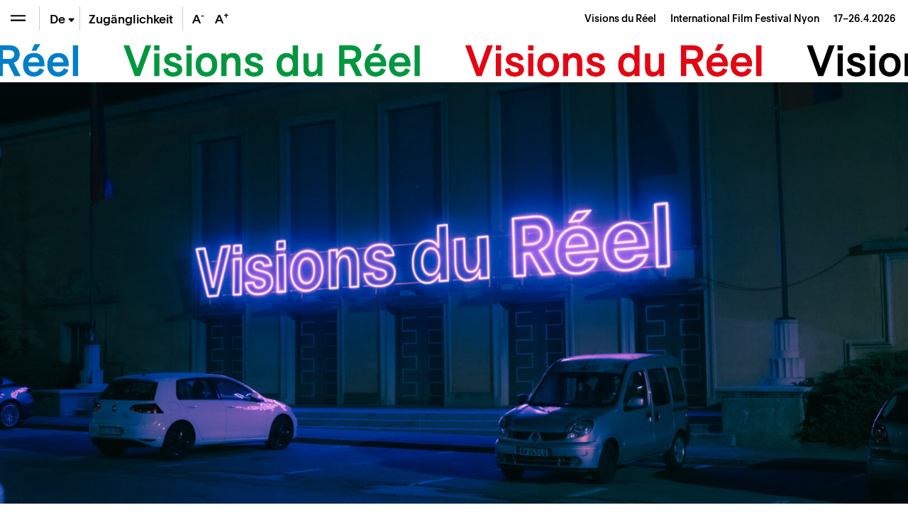

--- FILE ---
content_type: text/html; charset=UTF-8
request_url: https://www.visionsdureel.ch/de/
body_size: 23708
content:
<!doctype html>
<html lang="de-DE">
<head>
	<meta charset="UTF-8" />
	<meta name="viewport" content="width=device-width, initial-scale=1" />
	<link rel="profile" href="https://gmpg.org/xfn/11" />
	
	<!-- Global site tag (gtag.js) - Google Analytics -->
	<script async src="https://www.googletagmanager.com/gtag/js?id=UA-1654264-4"></script>
	<script>
	  window.dataLayer = window.dataLayer || [];
	  function gtag(){dataLayer.push(arguments);}
	  gtag('js', new Date());

	  gtag('config', 'UA-1654264-4');
	</script>

	
	<meta name='robots' content='index, follow, max-image-preview:large, max-snippet:-1, max-video-preview:-1' />
	<style>img:is([sizes="auto" i], [sizes^="auto," i]) { contain-intrinsic-size: 3000px 1500px }</style>
	
	<!-- This site is optimized with the Yoast SEO plugin v26.6 - https://yoast.com/wordpress/plugins/seo/ -->
	<title>Visions du Réel</title>
<link data-rocket-prefetch href="https://www.google-analytics.com" rel="dns-prefetch">
<link data-rocket-prefetch href="https://www.googletagmanager.com" rel="dns-prefetch">
<link data-rocket-prefetch href="https://www.gstatic.com" rel="dns-prefetch">
<link data-rocket-prefetch href="https://www.google.com" rel="dns-prefetch"><link rel="preload" data-rocket-preload as="image" href="https://www.visionsdureel.ch/wp-content/uploads/2025/10/250408-vdr%C2%A9NikitaThevoz_03-270x180.jpeg" imagesrcset="https://www.visionsdureel.ch/wp-content/uploads/2025/10/250408-vdr©NikitaThevoz_03-270x180.jpeg 270w, https://www.visionsdureel.ch/wp-content/uploads/2025/10/250408-vdr©NikitaThevoz_03-720x480.jpeg 720w, https://www.visionsdureel.ch/wp-content/uploads/2025/10/250408-vdr©NikitaThevoz_03-1080x720.jpeg 1080w, https://www.visionsdureel.ch/wp-content/uploads/2025/10/250408-vdr©NikitaThevoz_03-360x240.jpeg 360w, https://www.visionsdureel.ch/wp-content/uploads/2025/10/250408-vdr©NikitaThevoz_03-540x360.jpeg 540w, https://www.visionsdureel.ch/wp-content/uploads/2025/10/250408-vdr©NikitaThevoz_03-1620x1080.jpeg 1620w, https://www.visionsdureel.ch/wp-content/uploads/2025/10/250408-vdr©NikitaThevoz_03.jpeg 1920w" imagesizes="(-webkit-min-device-pixel-ratio: 1.5) 66vw, 100vw" fetchpriority="high">
	<meta name="description" content="Die 57. Ausgabe von Visions du Réel findet vom 17. bis 26. April 2026 statt! Der Aufruf zur Einreichung von Filmen und Projekten ist eröffnet." />
	<link rel="canonical" href="https://www.visionsdureel.ch/de/" />
	<meta property="og:locale" content="de_DE" />
	<meta property="og:type" content="website" />
	<meta property="og:title" content="Visions du Réel" />
	<meta property="og:description" content="Die 57. Ausgabe von Visions du Réel findet vom 17. bis 26. April 2026 statt! Der Aufruf zur Einreichung von Filmen und Projekten ist eröffnet." />
	<meta property="og:url" content="https://www.visionsdureel.ch/de/" />
	<meta property="og:site_name" content="Visions du Réel" />
	<meta property="article:publisher" content="https://www.facebook.com/visionsdureelfestival" />
	<meta property="article:modified_time" content="2026-01-22T12:34:46+00:00" />
	<meta property="og:image" content="https://www.visionsdureel.ch/wp-content/uploads/2024/02/231221-VDR-newsletter-1920x1080-SANS-1-edited-2-scaled.jpg" />
	<meta property="og:image:width" content="2560" />
	<meta property="og:image:height" content="1707" />
	<meta property="og:image:type" content="image/jpeg" />
	<meta name="twitter:card" content="summary_large_image" />
	<meta name="twitter:site" content="@visionsdureel" />
	<script type="application/ld+json" class="yoast-schema-graph">{"@context":"https://schema.org","@graph":[{"@type":"WebPage","@id":"https://www.visionsdureel.ch/de/","url":"https://www.visionsdureel.ch/de/","name":"Visions du Réel","isPartOf":{"@id":"https://www.visionsdureel.ch/de/#website"},"about":{"@id":"https://www.visionsdureel.ch/de/#organization"},"primaryImageOfPage":{"@id":"https://www.visionsdureel.ch/de/#primaryimage"},"image":{"@id":"https://www.visionsdureel.ch/de/#primaryimage"},"thumbnailUrl":"https://www.visionsdureel.ch/wp-content/uploads/2025/12/VdR26_Affiches_1920x1080-scaled.jpg","datePublished":"2021-05-03T13:28:53+00:00","dateModified":"2026-01-22T12:34:46+00:00","description":"Die 57. Ausgabe von Visions du Réel findet vom 17. bis 26. April 2026 statt! Der Aufruf zur Einreichung von Filmen und Projekten ist eröffnet.","breadcrumb":{"@id":"https://www.visionsdureel.ch/de/#breadcrumb"},"inLanguage":"de","potentialAction":[{"@type":"ReadAction","target":["https://www.visionsdureel.ch/de/"]}]},{"@type":"ImageObject","inLanguage":"de","@id":"https://www.visionsdureel.ch/de/#primaryimage","url":"https://www.visionsdureel.ch/wp-content/uploads/2025/12/VdR26_Affiches_1920x1080-scaled.jpg","contentUrl":"https://www.visionsdureel.ch/wp-content/uploads/2025/12/VdR26_Affiches_1920x1080-scaled.jpg","width":2560,"height":1440},{"@type":"BreadcrumbList","@id":"https://www.visionsdureel.ch/de/#breadcrumb","itemListElement":[{"@type":"ListItem","position":1,"name":"Visions du Réel"}]},{"@type":"WebSite","@id":"https://www.visionsdureel.ch/de/#website","url":"https://www.visionsdureel.ch/de/","name":"Visions du Réel","description":"Festival International de Cinema Nyon","publisher":{"@id":"https://www.visionsdureel.ch/de/#organization"},"alternateName":"Festival international de cinéma Nyon","potentialAction":[{"@type":"SearchAction","target":{"@type":"EntryPoint","urlTemplate":"https://www.visionsdureel.ch/de/?s={search_term_string}"},"query-input":{"@type":"PropertyValueSpecification","valueRequired":true,"valueName":"search_term_string"}}],"inLanguage":"de"},{"@type":"Organization","@id":"https://www.visionsdureel.ch/de/#organization","name":"Visions du Réel","alternateName":"Festival international de cinéma Nyon","url":"https://www.visionsdureel.ch/de/","logo":{"@type":"ImageObject","inLanguage":"de","@id":"https://www.visionsdureel.ch/de/#/schema/logo/image/","url":"https://www.visionsdureel.ch/wp-content/uploads/2026/01/VdR26_Logo_site_web.jpg","contentUrl":"https://www.visionsdureel.ch/wp-content/uploads/2026/01/VdR26_Logo_site_web.jpg","width":1920,"height":1080,"caption":"Visions du Réel"},"image":{"@id":"https://www.visionsdureel.ch/de/#/schema/logo/image/"},"sameAs":["https://www.facebook.com/visionsdureelfestival","https://x.com/visionsdureel","https://www.instagram.com/visionsdureel/"]}]}</script>
	<!-- / Yoast SEO plugin. -->


<link rel='dns-prefetch' href='//www.google.com' />
<link rel='stylesheet' id='wp-block-library-css' href='https://www.visionsdureel.ch/wp-includes/css/dist/block-library/style.min.css?ver=6.8.3' media='all' />
<style id='classic-theme-styles-inline-css'>
/*! This file is auto-generated */
.wp-block-button__link{color:#fff;background-color:#32373c;border-radius:9999px;box-shadow:none;text-decoration:none;padding:calc(.667em + 2px) calc(1.333em + 2px);font-size:1.125em}.wp-block-file__button{background:#32373c;color:#fff;text-decoration:none}
</style>
<style id='global-styles-inline-css'>
:root{--wp--preset--aspect-ratio--square: 1;--wp--preset--aspect-ratio--4-3: 4/3;--wp--preset--aspect-ratio--3-4: 3/4;--wp--preset--aspect-ratio--3-2: 3/2;--wp--preset--aspect-ratio--2-3: 2/3;--wp--preset--aspect-ratio--16-9: 16/9;--wp--preset--aspect-ratio--9-16: 9/16;--wp--preset--color--black: #000000;--wp--preset--color--cyan-bluish-gray: #abb8c3;--wp--preset--color--white: #ffffff;--wp--preset--color--pale-pink: #f78da7;--wp--preset--color--vivid-red: #cf2e2e;--wp--preset--color--luminous-vivid-orange: #ff6900;--wp--preset--color--luminous-vivid-amber: #fcb900;--wp--preset--color--light-green-cyan: #7bdcb5;--wp--preset--color--vivid-green-cyan: #00d084;--wp--preset--color--pale-cyan-blue: #8ed1fc;--wp--preset--color--vivid-cyan-blue: #0693e3;--wp--preset--color--vivid-purple: #9b51e0;--wp--preset--color--text: #000000;--wp--preset--color--accent: #E30513;--wp--preset--color--secondary: #009640;--wp--preset--color--tertiary: #0080C8;--wp--preset--color--background: #ffffff;--wp--preset--gradient--vivid-cyan-blue-to-vivid-purple: linear-gradient(135deg,rgba(6,147,227,1) 0%,rgb(155,81,224) 100%);--wp--preset--gradient--light-green-cyan-to-vivid-green-cyan: linear-gradient(135deg,rgb(122,220,180) 0%,rgb(0,208,130) 100%);--wp--preset--gradient--luminous-vivid-amber-to-luminous-vivid-orange: linear-gradient(135deg,rgba(252,185,0,1) 0%,rgba(255,105,0,1) 100%);--wp--preset--gradient--luminous-vivid-orange-to-vivid-red: linear-gradient(135deg,rgba(255,105,0,1) 0%,rgb(207,46,46) 100%);--wp--preset--gradient--very-light-gray-to-cyan-bluish-gray: linear-gradient(135deg,rgb(238,238,238) 0%,rgb(169,184,195) 100%);--wp--preset--gradient--cool-to-warm-spectrum: linear-gradient(135deg,rgb(74,234,220) 0%,rgb(151,120,209) 20%,rgb(207,42,186) 40%,rgb(238,44,130) 60%,rgb(251,105,98) 80%,rgb(254,248,76) 100%);--wp--preset--gradient--blush-light-purple: linear-gradient(135deg,rgb(255,206,236) 0%,rgb(152,150,240) 100%);--wp--preset--gradient--blush-bordeaux: linear-gradient(135deg,rgb(254,205,165) 0%,rgb(254,45,45) 50%,rgb(107,0,62) 100%);--wp--preset--gradient--luminous-dusk: linear-gradient(135deg,rgb(255,203,112) 0%,rgb(199,81,192) 50%,rgb(65,88,208) 100%);--wp--preset--gradient--pale-ocean: linear-gradient(135deg,rgb(255,245,203) 0%,rgb(182,227,212) 50%,rgb(51,167,181) 100%);--wp--preset--gradient--electric-grass: linear-gradient(135deg,rgb(202,248,128) 0%,rgb(113,206,126) 100%);--wp--preset--gradient--midnight: linear-gradient(135deg,rgb(2,3,129) 0%,rgb(40,116,252) 100%);--wp--preset--font-size--small: 20px;--wp--preset--font-size--medium: 20px;--wp--preset--font-size--large: 30px;--wp--preset--font-size--x-large: 42px;--wp--preset--font-size--normal: 24px;--wp--preset--font-size--larger: 40px;--wp--preset--spacing--20: 0.44rem;--wp--preset--spacing--30: 0.67rem;--wp--preset--spacing--40: 1rem;--wp--preset--spacing--50: 1.5rem;--wp--preset--spacing--60: 2.25rem;--wp--preset--spacing--70: 3.38rem;--wp--preset--spacing--80: 5.06rem;--wp--preset--shadow--natural: 6px 6px 9px rgba(0, 0, 0, 0.2);--wp--preset--shadow--deep: 12px 12px 50px rgba(0, 0, 0, 0.4);--wp--preset--shadow--sharp: 6px 6px 0px rgba(0, 0, 0, 0.2);--wp--preset--shadow--outlined: 6px 6px 0px -3px rgba(255, 255, 255, 1), 6px 6px rgba(0, 0, 0, 1);--wp--preset--shadow--crisp: 6px 6px 0px rgba(0, 0, 0, 1);}:where(.is-layout-flex){gap: 0.5em;}:where(.is-layout-grid){gap: 0.5em;}body .is-layout-flex{display: flex;}.is-layout-flex{flex-wrap: wrap;align-items: center;}.is-layout-flex > :is(*, div){margin: 0;}body .is-layout-grid{display: grid;}.is-layout-grid > :is(*, div){margin: 0;}:where(.wp-block-columns.is-layout-flex){gap: 2em;}:where(.wp-block-columns.is-layout-grid){gap: 2em;}:where(.wp-block-post-template.is-layout-flex){gap: 1.25em;}:where(.wp-block-post-template.is-layout-grid){gap: 1.25em;}.has-black-color{color: var(--wp--preset--color--black) !important;}.has-cyan-bluish-gray-color{color: var(--wp--preset--color--cyan-bluish-gray) !important;}.has-white-color{color: var(--wp--preset--color--white) !important;}.has-pale-pink-color{color: var(--wp--preset--color--pale-pink) !important;}.has-vivid-red-color{color: var(--wp--preset--color--vivid-red) !important;}.has-luminous-vivid-orange-color{color: var(--wp--preset--color--luminous-vivid-orange) !important;}.has-luminous-vivid-amber-color{color: var(--wp--preset--color--luminous-vivid-amber) !important;}.has-light-green-cyan-color{color: var(--wp--preset--color--light-green-cyan) !important;}.has-vivid-green-cyan-color{color: var(--wp--preset--color--vivid-green-cyan) !important;}.has-pale-cyan-blue-color{color: var(--wp--preset--color--pale-cyan-blue) !important;}.has-vivid-cyan-blue-color{color: var(--wp--preset--color--vivid-cyan-blue) !important;}.has-vivid-purple-color{color: var(--wp--preset--color--vivid-purple) !important;}.has-black-background-color{background-color: var(--wp--preset--color--black) !important;}.has-cyan-bluish-gray-background-color{background-color: var(--wp--preset--color--cyan-bluish-gray) !important;}.has-white-background-color{background-color: var(--wp--preset--color--white) !important;}.has-pale-pink-background-color{background-color: var(--wp--preset--color--pale-pink) !important;}.has-vivid-red-background-color{background-color: var(--wp--preset--color--vivid-red) !important;}.has-luminous-vivid-orange-background-color{background-color: var(--wp--preset--color--luminous-vivid-orange) !important;}.has-luminous-vivid-amber-background-color{background-color: var(--wp--preset--color--luminous-vivid-amber) !important;}.has-light-green-cyan-background-color{background-color: var(--wp--preset--color--light-green-cyan) !important;}.has-vivid-green-cyan-background-color{background-color: var(--wp--preset--color--vivid-green-cyan) !important;}.has-pale-cyan-blue-background-color{background-color: var(--wp--preset--color--pale-cyan-blue) !important;}.has-vivid-cyan-blue-background-color{background-color: var(--wp--preset--color--vivid-cyan-blue) !important;}.has-vivid-purple-background-color{background-color: var(--wp--preset--color--vivid-purple) !important;}.has-black-border-color{border-color: var(--wp--preset--color--black) !important;}.has-cyan-bluish-gray-border-color{border-color: var(--wp--preset--color--cyan-bluish-gray) !important;}.has-white-border-color{border-color: var(--wp--preset--color--white) !important;}.has-pale-pink-border-color{border-color: var(--wp--preset--color--pale-pink) !important;}.has-vivid-red-border-color{border-color: var(--wp--preset--color--vivid-red) !important;}.has-luminous-vivid-orange-border-color{border-color: var(--wp--preset--color--luminous-vivid-orange) !important;}.has-luminous-vivid-amber-border-color{border-color: var(--wp--preset--color--luminous-vivid-amber) !important;}.has-light-green-cyan-border-color{border-color: var(--wp--preset--color--light-green-cyan) !important;}.has-vivid-green-cyan-border-color{border-color: var(--wp--preset--color--vivid-green-cyan) !important;}.has-pale-cyan-blue-border-color{border-color: var(--wp--preset--color--pale-cyan-blue) !important;}.has-vivid-cyan-blue-border-color{border-color: var(--wp--preset--color--vivid-cyan-blue) !important;}.has-vivid-purple-border-color{border-color: var(--wp--preset--color--vivid-purple) !important;}.has-vivid-cyan-blue-to-vivid-purple-gradient-background{background: var(--wp--preset--gradient--vivid-cyan-blue-to-vivid-purple) !important;}.has-light-green-cyan-to-vivid-green-cyan-gradient-background{background: var(--wp--preset--gradient--light-green-cyan-to-vivid-green-cyan) !important;}.has-luminous-vivid-amber-to-luminous-vivid-orange-gradient-background{background: var(--wp--preset--gradient--luminous-vivid-amber-to-luminous-vivid-orange) !important;}.has-luminous-vivid-orange-to-vivid-red-gradient-background{background: var(--wp--preset--gradient--luminous-vivid-orange-to-vivid-red) !important;}.has-very-light-gray-to-cyan-bluish-gray-gradient-background{background: var(--wp--preset--gradient--very-light-gray-to-cyan-bluish-gray) !important;}.has-cool-to-warm-spectrum-gradient-background{background: var(--wp--preset--gradient--cool-to-warm-spectrum) !important;}.has-blush-light-purple-gradient-background{background: var(--wp--preset--gradient--blush-light-purple) !important;}.has-blush-bordeaux-gradient-background{background: var(--wp--preset--gradient--blush-bordeaux) !important;}.has-luminous-dusk-gradient-background{background: var(--wp--preset--gradient--luminous-dusk) !important;}.has-pale-ocean-gradient-background{background: var(--wp--preset--gradient--pale-ocean) !important;}.has-electric-grass-gradient-background{background: var(--wp--preset--gradient--electric-grass) !important;}.has-midnight-gradient-background{background: var(--wp--preset--gradient--midnight) !important;}.has-small-font-size{font-size: var(--wp--preset--font-size--small) !important;}.has-medium-font-size{font-size: var(--wp--preset--font-size--medium) !important;}.has-large-font-size{font-size: var(--wp--preset--font-size--large) !important;}.has-x-large-font-size{font-size: var(--wp--preset--font-size--x-large) !important;}
:where(.wp-block-post-template.is-layout-flex){gap: 1.25em;}:where(.wp-block-post-template.is-layout-grid){gap: 1.25em;}
:where(.wp-block-columns.is-layout-flex){gap: 2em;}:where(.wp-block-columns.is-layout-grid){gap: 2em;}
:root :where(.wp-block-pullquote){font-size: 1.5em;line-height: 1.6;}
</style>
<link data-minify="1" rel='stylesheet' id='newsletter-form-css' href='https://www.visionsdureel.ch/wp-content/cache/min/1/wp-content/plugins/db-newsletter/assets/css/newsletter-form.css?ver=1768574613' media='all' />
<link data-minify="1" rel='stylesheet' id='tkt-main-css-css' href='https://www.visionsdureel.ch/wp-content/cache/min/1/wp-content/plugins/ticketack/front/build/main.css?ver=1768574613' media='all' />
<link data-minify="1" rel='stylesheet' id='tkt-override-css-css' href='https://www.visionsdureel.ch/wp-content/cache/min/1/wp-content/themes/visionsdureel/tkt_override.css?ver=1768574613' media='all' />
<link data-minify="1" rel='stylesheet' id='bootstrap-icons-css' href='https://www.visionsdureel.ch/wp-content/cache/min/1/wp-content/themes/visionsdureel/assets/vendors/bootstrap-icons/font/bootstrap-icons.css?ver=1768574613' media='all' />
<link data-minify="1" rel='stylesheet' id='vdr-style-css' href='https://www.visionsdureel.ch/wp-content/cache/min/1/wp-content/themes/visionsdureel/style.css?ver=1768574613' media='all' />
<link data-minify="1" rel='stylesheet' id='vdr-style-light-theme-css' href='https://www.visionsdureel.ch/wp-content/cache/min/1/wp-content/themes/visionsdureel/assets/scss/main.css?ver=1768574613' media='all' />
<script src="https://www.visionsdureel.ch/wp-includes/js/jquery/jquery.min.js?ver=3.7.1" id="jquery-core-js"></script>
<script src="https://www.visionsdureel.ch/wp-includes/js/jquery/jquery-migrate.min.js?ver=3.4.1" id="jquery-migrate-js"></script>

<link rel="https://api.w.org/" href="https://www.visionsdureel.ch/de/wp-json/" /><link rel="alternate" title="JSON" type="application/json" href="https://www.visionsdureel.ch/de/wp-json/wp/v2/pages/152133" /><link rel="EditURI" type="application/rsd+xml" title="RSD" href="https://www.visionsdureel.ch/xmlrpc.php?rsd" />
<meta name="generator" content="WordPress 6.8.3" />
<link rel='shortlink' href='https://www.visionsdureel.ch/de/' />
<link rel="alternate" title="oEmbed (JSON)" type="application/json+oembed" href="https://www.visionsdureel.ch/de/wp-json/oembed/1.0/embed?url=https%3A%2F%2Fwww.visionsdureel.ch%2Fde%2F" />
<link rel="alternate" title="oEmbed (XML)" type="text/xml+oembed" href="https://www.visionsdureel.ch/de/wp-json/oembed/1.0/embed?url=https%3A%2F%2Fwww.visionsdureel.ch%2Fde%2F&#038;format=xml" />
<meta name="generator" content="WPML ver:4.7.4 stt:1,4,3;" />
<link rel="icon" href="https://www.visionsdureel.ch/wp-content/uploads/2026/01/cropped-VdR26_favicon-1-32x32.png" sizes="32x32" />
<link rel="icon" href="https://www.visionsdureel.ch/wp-content/uploads/2026/01/cropped-VdR26_favicon-1-192x192.png" sizes="192x192" />
<link rel="apple-touch-icon" href="https://www.visionsdureel.ch/wp-content/uploads/2026/01/cropped-VdR26_favicon-1-180x180.png" />
<meta name="msapplication-TileImage" content="https://www.visionsdureel.ch/wp-content/uploads/2026/01/cropped-VdR26_favicon-1-270x270.png" />
	
<meta name="generator" content="WP Rocket 3.20.2" data-wpr-features="wpr_minify_concatenate_js wpr_preconnect_external_domains wpr_oci wpr_minify_css wpr_preload_links wpr_desktop" /></head>
<body class="home wp-singular page-template page-template-template-front page-template-template-front-php page page-id-152133 wp-custom-logo wp-theme-visionsdureel  article-size-large lang-de">

<div  id="page" class="site">
	
	<div  id="header-nav" class="sticky-top">
  <div  class="d-flex flex-row">
    
<div class="wrapper-menu d-flex">

    <button class="btn btn-menu  btn-menu-toggle" type="button" aria-expanded="false" aria-label="Ouvrir le menu" style="background-color: transparent" onClick="toggle_menu()">
        <span class="navbar-toggler-icon"></span>
    </button>

    <div class="nav-btn-menu-separator ml-0 ml-sm-1"></div>

        
    
    <div class="btn btn-menu btn-menu-lang-selector " type="button" onClick="this.classList.toggle('overflow-visible');">
        <a href='https://www.visionsdureel.ch/en/' class='btn-lang '>En</a><span class="btn-lang active">De<span class="bi bi-caret-down-fill"></span></span><a href='https://www.visionsdureel.ch/' class='btn-lang '>Fr</a>    </div>

    <div class="nav-btn-menu-separator"></div>

            <a class="btn btn-menu d-none d-lg-flex" href="https://www.visionsdureel.ch/de/info/a-propos/accessibilite-et-inclusion/" target="_blank" style="width:auto"><span class="my-auto mx-2">Zugänglichkeit</span></a>

        <div class="nav-btn-menu-separator d-none d-xl-block"></div>
    
    <button class="btn border-0 btn-menu d-none d-xl-block" onClick="typo('-')" data-toggle="tooltip" data-placement="bottom" title="Text verkleinern" style="width:2rem">
        A<sup>-</sup>
    </button>
    <button class="btn border-0 btn-menu d-none d-xl-block" onClick="typo('+')" data-toggle="tooltip" data-placement="bottom" title="Text vergrössern" style="width:2rem">
        A<sup>+</sup>
    </button>
    </div>



    <div id="industry-nav" class="d-none" style="display: none;">

        <div class="nav-btn-menu-separator industry-nav-separator d-none d-lg-block"></div>

        <!-- Mobile Toggle BTN (should always be first) -->
        <button class="d-lg-none btn btn-menu " onclick="document.getElementById('industry-nav').classList.toggle('h-auto')">
            <i class="bi bi-shield-lock"></i>
        </button>

        <!--MY Profil-->
        <a id="myprofil-nav-link" href="https://www.visionsdureel.ch/de/my-profile/" class="btn btn-menu " data-toggle="tooltip" data-placement="bottom" title="My VdR–Industry">
            <i class="bi bi-person-circle"></i>
        </a>

        <!--WHO'S WHO-->
        <a href="https://www.visionsdureel.ch/de/whos-who/" class="btn btn-menu " data-toggle="tooltip" data-placement="bottom" title="Who's Who">
            <i class="bi bi-people-fill"></i>
        </a>

        <!--PROJECTS-->
        <a id="project-nav-link" href="https://www.visionsdureel.ch/de/projects/2025/" class="btn btn-menu  d-none" data-toggle="tooltip" data-placement="bottom" data-user_allowed="INDUSTRY, NETWORKING" title="Projects" style="display: none;">
            <i class="bi bi-easel"></i>
        </a>

                <a
            id="meetings-nav-link"
            href="#"
            class="btn btn-menu  d-none"
            data-toggle="tooltip"
            data-placement="bottom"
            data-opening="2025-03-13T10:00:00+02:00"
            data-user_allowed="INDUSTRY,NETWORKING,PRO"
                        data-link-default="https://www.visionsdureel.ch/de/vdr-industry/my-meetings/"
                                    data-link-industry="https://www.visionsdureel.ch/de/vdr-industry/my-meetings/meetings-industry/"
                                    data-link-networking="https://www.visionsdureel.ch/de/vdr-industry/my-meetings/meetings-networking/"
                                    data-link-pro="https://www.visionsdureel.ch/de/vdr-industry/my-meetings/meetings-pro/"
                        title="On Thursday, March 13th at 10:00 AM you will be able to request for meetings"
            style="display: none;">
            <i class="bi bi-chat-left-text"></i>
            <div id="pending-meetings-container" class="empty">
                <div id="pending-meeting-number"></div>
            </div>
        </a>

        <!--FILM MARKET-->
        
        <a id="film_market-nav-link" href="#" data-opening="2025-03-25T09:00:00+02:00" data-link="/en/film-market-catalogue/2025/" class="btn btn-menu " data-toggle="tooltip" data-placement="bottom" title="On Tuesday, March 25th at 9:00 AM you will be able to access the Film Market Catalogue">
            <i class="bi bi-collection-play"></i>
        </a>

        <a id="myagenda-nav-link" href="https://www.visionsdureel.ch/de/my-agenda/" class="btn btn-menu  d-none" data-toggle="tooltip" data-placement="bottom" data-user_allowed="INDUSTRY,NETWORKING,PRO" title="My Agenda">
            <i class="bi bi-calendar-week"></i>
        </a>

        <div class="nav-btn-menu-separator industry-nav-separator d-none d-lg-block"></div>

        <!-- Nyon Time -->
        <div class="btn btn-menu btn-nyon-time d-none d-lg-flex text-nowrap pointer-none" style="min-width:60px">
            <span>
                <span>Nyon Time</span><br>
                <span id="nyon-time">00:00</span>
            </span>
        </div>



    </div>

    <header id="masthead" class="ml-auto font-size-sm d-flex">
      <div class="text-right pr-2 pr-sm-3 d-flex">
        <div class="my-auto"> <a class="nav-link d-inline-block p-0" href="https://www.visionsdureel.ch/de/"> <span> Visions du Réel </span> <span class="ml-3 d-none d-md-inline-block catchphrase">
          International Film Festival Nyon          </span> </a> <span class="d-block d-sm-inline-block blog_dates ml-3">17–26.4.2026</span> </div>
      </div>
    </header>
  </div>
</div>
	
	<nav id="main-nav" class="d-flex flex-column">

  <nav id="menu-breadcrumb" aria-label="breadcrumb" class="font-size-sm mt-3 mt-md-4">
	
	<ol class="breadcrumb">
		<li class="breadcrumb-item" aria-current="page">
			<a href="https://www.visionsdureel.ch/de/">
				Visions du Réel		   	</a>
		</li>
		<li class="breadcrumb-item">
		</li>
	</ol>
	
</nav>
  <div class="main-nav-content d-flex flex-column">
          <div id='mainmenu-primary' class='section-menu'>
        
            <a href='https://www.visionsdureel.ch/de/news/' class='menu_item  '>News</a>
          

        
            <a href='https://www.visionsdureel.ch/de/programm/ehrengast/kelly-reichardt/' class='menu_item  '>Ehrengästin</a>
          

                      <div id="menu-programme-festival-allemand">

                <a id="btn-tab-programme-festival-allemand" class='menu_item text-truncate' data-toggle='collapse' href='#tab-programme-festival-allemand' role='button' aria-expanded='false' aria-controls='tab-programme-festival-allemand'>
                  Programm                  <span class='arrow'></span></a>

                <div class='collapse pl-3 ' id='tab-programme-festival-allemand' aria-labelledby="btn-tab-programme-festival-allemand" data-parent="#mainmenu-primary">
                  <div class="pb-2"> <a href="https://www.visionsdureel.ch/de/programm/uber/" class="menu_item menu_item_about ">
                      Sektionen                    </a>
                    <div id='menu-150684439' class='section-menu'><a href='https://www.visionsdureel.ch/de/programm/uber/' class='menu_item  '>Sektionen</a><a href='https://www.visionsdureel.ch/de/programm/zeitplan/' class='menu_item  '>Fahrplan 2025</a><a href='https://www.visionsdureel.ch/de/films/2025/' class='menu_item  '>Films</a><a href='https://www.visionsdureel.ch/de/programm/invite-dhonneur/' class='menu_item  '>Ehrengast*gästin</a><a href='https://www.visionsdureel.ch/de/programm/spezialgastgaestin/' class='menu_item  '>Spezialgast*gästin</a><a href='https://www.visionsdureel.ch/de/programm/ateliers/' class='menu_item  '>Ateliers</a><a href='https://www.visionsdureel.ch/de/programm/themenpfad/' class='menu_item  '>Thematische Streifzüge</a><a href='https://www.visionsdureel.ch/de/programm/siegerliste/' class='menu_item  '>Siegerliste</a><a href='https://www.visionsdureel.ch/de/programm/jurys/' class='menu_item  '>Jurys</a></div>                  </div>
                </div>
              </div>
                      

                      <div id="menu-vdr-industry">

                <a id="btn-tab-vdr-industry" class='menu_item text-truncate' data-toggle='collapse' href='#tab-vdr-industry' role='button' aria-expanded='false' aria-controls='tab-vdr-industry'>
                  VdR–Industry                  <span class='arrow'></span></a>

                <div class='collapse pl-3 ' id='tab-vdr-industry' aria-labelledby="btn-tab-vdr-industry" data-parent="#mainmenu-primary">
                  <div class="pb-2"> <a href="https://www.visionsdureel.ch/de/vdr-industry/about/" class="menu_item menu_item_about ">
                      Overview                    </a>
                    <div id='menu-143956521' class='section-menu'><a href='https://www.visionsdureel.ch/de/vdr-industry/about/' class='menu_item  '>VdR–Industry</a><a href='https://www.visionsdureel.ch/de/vdr-industry/prix-rts-soutien-a-la-creation-documentaire/' class='menu_item  '>Prix RTS de soutien à la création documentaire</a><a href='https://www.visionsdureel.ch/de/selection-committees-de/' class='menu_item  '>Selection Committees 2026</a><a href='https://www.visionsdureel.ch/de/vdr-industry/awards/2026/' class='menu_item  '>VdR–Industry Awards 2026</a><a class='menu_item' data-toggle='collapse' href='#tab-160664' role='button' aria-expanded='false' aria-controls='tab-160664'>Projects Presentations <span class='arrow'></span></a><div class='collapse pl-3 ' id='tab-160664' data-parent='#menu-143956521'><a href='https://www.visionsdureel.ch/de/vdr-industry/vdr-pitching/' class='menu_item  '>VdR–Pitching</a><a href='https://www.visionsdureel.ch/de/vdr-industry/vdr-work-in-progress/' class='menu_item  '>VdR–Work in Progress</a></div><a class='menu_item' data-toggle='collapse' href='#tab-166840' role='button' aria-expanded='false' aria-controls='tab-166840'>Lab & Working Sessions <span class='arrow'></span></a><div class='collapse pl-3 ' id='tab-166840' data-parent='#menu-143956521'><a href='https://www.visionsdureel.ch/de/vdr-industry/vdr-rough-cut-lab/' class='menu_item  '>VdR–Rough Cut Lab</a><a href='https://www.visionsdureel.ch/de/vdr-industry/vdr-development-lab/' class='menu_item  '>VdR–Development Lab</a></div><a href='https://www.visionsdureel.ch/de/vdr-industry/vdr-film-market/' class='menu_item  '>VdR–Film Market</a><a href='https://www.visionsdureel.ch/de/vdr-industry/archives/' class='menu_item  '>Industry Archives</a></div>                  </div>
                </div>
              </div>
                      

                      <div id="menu-participation-culturelle-allemand">

                <a id="btn-tab-participation-culturelle-allemand" class='menu_item text-truncate' data-toggle='collapse' href='#tab-participation-culturelle-allemand' role='button' aria-expanded='false' aria-controls='tab-participation-culturelle-allemand'>
                  Publikum & Aktivitäten                  <span class='arrow'></span></a>

                <div class='collapse pl-3 ' id='tab-participation-culturelle-allemand' aria-labelledby="btn-tab-participation-culturelle-allemand" data-parent="#mainmenu-primary">
                  <div class="pb-2"> <a href="https://www.visionsdureel.ch/de/kulturelle-teilhabe/a-propos/" class="menu_item menu_item_about ">
                      Über                    </a>
                    <div id='menu-151017931' class='section-menu'><a href='https://www.visionsdureel.ch/de/kulturelle-teilhabe/a-propos/' class='menu_item  '>Über – Publikum & Kulturvermittlung</a><a href='https://www.visionsdureel.ch/de/kulturelle-teilhabe/tout-public/' class='menu_item '>Jedes Publikum</a><div class='collapse pl-3 ' id='tab-166425' data-parent='#menu-151017931'><a href='https://www.visionsdureel.ch/de/kulturelle-teilhabe/tout-public/balades-thematiques/' class='menu_item  '>Balades thématiques</a></div><a href='https://www.visionsdureel.ch/de/kulturelle-teilhabe/next-gen/' class='menu_item '>Next Gen (12-26 Jahre)</a><div class='collapse pl-3 ' id='tab-159287' data-parent='#menu-151017931'><a href='https://www.visionsdureel.ch/de/kulturelle-teilhabe/next-gen/concours-reflex/' class='menu_item  '>Concours Reflex (12-26 ans)</a><a href='https://www.visionsdureel.ch/de/kulturelle-teilhabe/next-gen/jurys-et-comite/' class='menu_item  '>Jugendjury (16-21 Jahre)</a><a href='https://www.visionsdureel.ch/de/kulturelle-teilhabe/next-gen/new-generation-days-de/' class='menu_item  '>New Generation Days (18-22 Jahre)</a><a href='https://www.visionsdureel.ch/de/kulturelle-teilhabe/next-gen/weekend-de-creation-video/' class='menu_item  '>Video Creation Weekend (13-15 Jahre)</a></div><a href='https://www.visionsdureel.ch/de/kulturelle-teilhabe/enseignant-e-s/' class='menu_item '>Schulen und Universitäten</a><div class='collapse pl-3 ' id='tab-166423' data-parent='#menu-151017931'><a href='https://www.visionsdureel.ch/de/kulturelle-teilhabe/enseignant-e-s/new-generation/' class='menu_item  '>New Generation (Akkreditierung)</a><a href='https://www.visionsdureel.ch/de/kulturelle-teilhabe/enseignant-e-s/vdr-at-school/' class='menu_item  '>VdR at School</a><a href='https://www.visionsdureel.ch/de/kulturelle-teilhabe/enseignant-e-s/projections-scolaires/' class='menu_item  '>Vorführungen in Schulen</a></div><a href='https://www.visionsdureel.ch/de/kulturelle-teilhabe/senioren/' class='menu_item '>Senioren</a><div class='collapse pl-3 ' id='tab-159288' data-parent='#menu-151017931'><a href='https://www.visionsdureel.ch/de/kulturelle-teilhabe/senioren/rendez-vous-culture/' class='menu_item  '>Rendez-vous culture</a><a href='https://www.visionsdureel.ch/de/kulturelle-teilhabe/senioren/cinesenior/' class='menu_item  '>Ciné-seniors</a></div><a href='https://www.visionsdureel.ch/de/kulturelle-teilhabe/a-propos/vdr-kids/' class='menu_item '>VdR Kids (6-12 Jahre)</a><div class='collapse pl-3 ' id='tab-193613' data-parent='#menu-151017931'><a href='https://www.visionsdureel.ch/de/kulturelle-teilhabe/a-propos/vdr-kids/la-lanterne-magique/' class='menu_item  '>La Lanterne Magique</a><a href='https://www.visionsdureel.ch/de/kulturelle-teilhabe/ateliers-danimation/' class='menu_item  '>Ateliers d’animation</a><a href='https://www.visionsdureel.ch/de/kulturelle-teilhabe/ateliers-son/' class='menu_item  '>Ateliers son</a><a href='https://www.visionsdureel.ch/de/kulturelle-teilhabe/ateliers-image-et-mouvement/' class='menu_item  '>Ateliers image et mouvement</a></div><a href='https://www.visionsdureel.ch/de/kulturelle-teilhabe/publics-situation-handicap/' class='menu_item '>Menschen mit Behinderungen</a><div class='collapse pl-3 ' id='tab-167809' data-parent='#menu-151017931'><a href='https://www.visionsdureel.ch/de/kulturelle-teilhabe/publics-situation-handicap/audiodeskription/' class='menu_item  '>Audiodeskription</a><a href='https://www.visionsdureel.ch/de/kulturelle-teilhabe/publics-situation-handicap/lecture-de-sous-titres/' class='menu_item  '>Sous-titrage audio</a><a href='https://www.visionsdureel.ch/de/kulturelle-teilhabe/publics-situation-handicap/sous-titres-personnes-malentendantes/' class='menu_item  '>Sous-titrage SME</a><a href='https://www.visionsdureel.ch/de/kulturelle-teilhabe/publics-situation-handicap/relax-vorfuehrung/' class='menu_item  '>Relax Vorfuehrung</a><a href='https://www.visionsdureel.ch/participation-culturelle/publics-situation-handicap/langue-des-signes-francaise/' class='menu_item  '>Langue des signes française</a></div><a href='https://vdratschool.ch/de/' class='menu_item  '>VdR at School</a></div>                  </div>
                </div>
              </div>
                      

                      <div id="menu-infos-on-allemand-2025">

                <a id="btn-tab-infos-on-allemand-2025" class='menu_item text-truncate' data-toggle='collapse' href='#tab-infos-on-allemand-2025' role='button' aria-expanded='false' aria-controls='tab-infos-on-allemand-2025'>
                  Infos                  <span class='arrow'></span></a>

                <div class='collapse pl-3 ' id='tab-infos-on-allemand-2025' aria-labelledby="btn-tab-infos-on-allemand-2025" data-parent="#mainmenu-primary">
                  <div class="pb-2"> <a href="https://www.visionsdureel.ch/de/info/a-propos/" class="menu_item menu_item_about ">
                      Über                    </a>
                    <div id='menu-175370053' class='section-menu'><a href='https://www.visionsdureel.ch/de/info/a-propos/' class='menu_item  '>Info</a><a href='https://www.visionsdureel.ch/de/info/benevoles/' class='menu_item  '>Freiwillige</a><a class='menu_item' data-toggle='collapse' href='#tab-254133' role='button' aria-expanded='false' aria-controls='tab-254133'>Praktische Infos <span class='arrow'></span></a><div class='collapse pl-3 ' id='tab-254133' data-parent='#menu-175370053'><a href='https://www.visionsdureel.ch/de/info/a-propos/billetterie/' class='menu_item  '>Ticketverkauf</a><a href='https://www.visionsdureel.ch/de/info/accreditation/' class='menu_item  '>Akkreditierungen</a><a href='https://www.visionsdureel.ch/de/info/a-propos/lieux-accessibilite/' class='menu_item  '>Veranstaltungsorte und Zugänglichkeit</a><a href='https://www.visionsdureel.ch/de/info/a-propos/accessibilite-et-inclusion/' class='menu_item  '>Zugänglichkeit</a></div><a class='menu_item' data-toggle='collapse' href='#tab-254136' role='button' aria-expanded='false' aria-controls='tab-254136'>Unterstützung <span class='arrow'></span></a><div class='collapse pl-3 ' id='tab-254136' data-parent='#menu-175370053'><a href='https://www.visionsdureel.ch/de/info/partenaires/' class='menu_item  '>Partner</a><a href='https://www.visionsdureel.ch/de/info/cercle-des-mecenes/' class='menu_item  '>Cercle des mécènes</a><a href='https://www.visionsdureel.ch/de/info/les-amies/' class='menu_item  '>Les Ami·e·s</a></div><a href='https://www.visionsdureel.ch/de/online-shop-de/' class='menu_item  '>Online-Shop</a></div>                  </div>
                </div>
              </div>
                      

        
            <a href='https://www.visionsdureel.ch/de/vdr-on-tour/' class='menu_item  '>VdR on Tour</a>
          

        
            <a href='https://vdratschool.ch/de/' class='menu_item  '>VdR at School</a>
          

        
            <a href='https://www.visionsdureel.ch/de/archives/' class='menu_item  '>Archiv</a>
          

        
            <a href='https://www.visionsdureel.ch/photos-videos/2025/' class='menu_item  '>Fotos/Videos</a>
          

        
            <a href='https://www.visionsdureel.ch/de/info/a-propos/accessibilite-et-inclusion/' class='menu_item  d-lg-none'>Zugänglichkeit</a>
          

                      <div id="menu-presse-allemand">

                <a id="btn-tab-presse-allemand" class='menu_item text-truncate' data-toggle='collapse' href='#tab-presse-allemand' role='button' aria-expanded='false' aria-controls='tab-presse-allemand'>
                  Presse                  <span class='arrow'></span></a>

                <div class='collapse pl-3 ' id='tab-presse-allemand' aria-labelledby="btn-tab-presse-allemand" data-parent="#mainmenu-primary">
                  <div class="pb-2"> <a href="https://www.visionsdureel.ch/de/press/uber/" class="menu_item menu_item_about ">
                      Über                    </a>
                    <div id='menu-148986300' class='section-menu'><a href='https://www.visionsdureel.ch/de/press/uber/' class='menu_item  '>Presse</a><a href='https://www.visionsdureel.ch/de/press/medienmitteilungen/' class='menu_item  '>Pressemitteilungen und Rezensionen</a><a href='https://www.visionsdureel.ch/de/press/photos-videos/' class='menu_item  '>Bilder/Videos</a></div>                  </div>
                </div>
              </div>
                      

              </div>
    
    <div>
      <form class="d-flex search-form" action="https://www.visionsdureel.ch/de/">
	<input type="text" name="s" value="" class="form-control search-form-input mr-3" placeholder="Suchen"/>
	<button type="submit" class="btn btn-outline-main search-form-btn">Suchen</button>
</form>    </div>

    <div class="main-nav-colophon pb-3 mt-auto">
      <div class="row mx-0">
        <div class="col-4 mt-3 pl-0">
          <div class="nav-network">
	<div class="font-weight-normal">
				<p class="mb-0 small">#VisionsduReel</p>
	</div>
	<ul class="list-unstyled list-inline mb-0 mt-1">
		<li class="list-inline-item">
			<a href="https://www.instagram.com/visionsdureel/" title="Instagram Visions du Réel">
				<svg xmlns="http://www.w3.org/2000/svg" width="16" height="16" fill="currentColor" class="bi bi-instagram" viewBox="0 0 16 16">
					<path d="M8 0C5.829 0 5.556.01 4.703.048 3.85.088 3.269.222 2.76.42a3.917 3.917 0 0 0-1.417.923A3.927 3.927 0 0 0 .42 2.76C.222 3.268.087 3.85.048 4.7.01 5.555 0 5.827 0 8.001c0 2.172.01 2.444.048 3.297.04.852.174 1.433.372 1.942.205.526.478.972.923 1.417.444.445.89.719 1.416.923.51.198 1.09.333 1.942.372C5.555 15.99 5.827 16 8 16s2.444-.01 3.298-.048c.851-.04 1.434-.174 1.943-.372a3.916 3.916 0 0 0 1.416-.923c.445-.445.718-.891.923-1.417.197-.509.332-1.09.372-1.942C15.99 10.445 16 10.173 16 8s-.01-2.445-.048-3.299c-.04-.851-.175-1.433-.372-1.941a3.926 3.926 0 0 0-.923-1.417A3.911 3.911 0 0 0 13.24.42c-.51-.198-1.092-.333-1.943-.372C10.443.01 10.172 0 7.998 0h.003zm-.717 1.442h.718c2.136 0 2.389.007 3.232.046.78.035 1.204.166 1.486.275.373.145.64.319.92.599.28.28.453.546.598.92.11.281.24.705.275 1.485.039.843.047 1.096.047 3.231s-.008 2.389-.047 3.232c-.035.78-.166 1.203-.275 1.485a2.47 2.47 0 0 1-.599.919c-.28.28-.546.453-.92.598-.28.11-.704.24-1.485.276-.843.038-1.096.047-3.232.047s-2.39-.009-3.233-.047c-.78-.036-1.203-.166-1.485-.276a2.478 2.478 0 0 1-.92-.598 2.48 2.48 0 0 1-.6-.92c-.109-.281-.24-.705-.275-1.485-.038-.843-.046-1.096-.046-3.233 0-2.136.008-2.388.046-3.231.036-.78.166-1.204.276-1.486.145-.373.319-.64.599-.92.28-.28.546-.453.92-.598.282-.11.705-.24 1.485-.276.738-.034 1.024-.044 2.515-.045v.002zm4.988 1.328a.96.96 0 1 0 0 1.92.96.96 0 0 0 0-1.92zm-4.27 1.122a4.109 4.109 0 1 0 0 8.217 4.109 4.109 0 0 0 0-8.217zm0 1.441a2.667 2.667 0 1 1 0 5.334 2.667 2.667 0 0 1 0-5.334z" />
				</svg>
			</a>
		</li>
		<li class="list-inline-item">
			<a href="https://www.linkedin.com/company/1590862" title="LinkedIn Visions du Réel">
				<svg xmlns="http://www.w3.org/2000/svg" width="16" height="16" fill="currentColor" class="bi bi-linkedin" viewBox="0 0 16 16">
					<path d="M0 1.146C0 .513.526 0 1.175 0h13.65C15.474 0 16 .513 16 1.146v13.708c0 .633-.526 1.146-1.175 1.146H1.175C.526 16 0 15.487 0 14.854zm4.943 12.248V6.169H2.542v7.225zm-1.2-8.212c.837 0 1.358-.554 1.358-1.248-.015-.709-.52-1.248-1.342-1.248S2.4 3.226 2.4 3.934c0 .694.521 1.248 1.327 1.248zm4.908 8.212V9.359c0-.216.016-.432.08-.586.173-.431.568-.878 1.232-.878.869 0 1.216.662 1.216 1.634v3.865h2.401V9.25c0-2.22-1.184-3.252-2.764-3.252-1.274 0-1.845.7-2.165 1.193v.025h-.016l.016-.025V6.169h-2.4c.03.678 0 7.225 0 7.225z" />
				</svg>
			</a>
		</li>
		<li class="list-inline-item">
			<a href="https://www.facebook.com/visionsdureelfestival" title="Facebook Visions du Réel">
				<svg xmlns="http://www.w3.org/2000/svg" width="21" height="21" fill="currentColor" class="bi bi-facebook" viewBox="0 0 16 16">
					<path d="M16 8.049c0-4.446-3.582-8.05-8-8.05C3.58 0-.002 3.603-.002 8.05c0 4.017 2.926 7.347 6.75 7.951v-5.625h-2.03V8.05H6.75V6.275c0-2.017 1.195-3.131 3.022-3.131.876 0 1.791.157 1.791.157v1.98h-1.009c-.993 0-1.303.621-1.303 1.258v1.51h2.218l-.354 2.326H9.25V16c3.824-.604 6.75-3.934 6.75-7.951z" />
				</svg>
			</a>
		</li>
		<li class="list-inline-item">
			<a href="https://www.youtube.com/user/visionsdureel" title="Youtube Visions du Réel">
				<svg xmlns="http://www.w3.org/2000/svg" width="16" height="16" fill="currentColor" class="bi bi-youtube" viewBox="0 0 16 16">
					<path d="M8.051 1.999h.089c.822.003 4.987.033 6.11.335a2.01 2.01 0 0 1 1.415 1.42c.101.38.172.883.22 1.402l.01.104.022.26.008.104c.065.914.073 1.77.074 1.957v.075c-.001.194-.01 1.108-.082 2.06l-.008.105-.009.104c-.05.572-.124 1.14-.235 1.558a2.007 2.007 0 0 1-1.415 1.42c-1.16.312-5.569.334-6.18.335h-.142c-.309 0-1.587-.006-2.927-.052l-.17-.006-.087-.004-.171-.007-.171-.007c-1.11-.049-2.167-.128-2.654-.26a2.007 2.007 0 0 1-1.415-1.419c-.111-.417-.185-.986-.235-1.558L.09 9.82l-.008-.104A31.4 31.4 0 0 1 0 7.68v-.122C.002 7.343.01 6.6.064 5.78l.007-.103.003-.052.008-.104.022-.26.01-.104c.048-.519.119-1.023.22-1.402a2.007 2.007 0 0 1 1.415-1.42c.487-.13 1.544-.21 2.654-.26l.17-.007.172-.006.086-.003.171-.007A99.788 99.788 0 0 1 7.858 2h.193zM6.4 5.209v4.818l4.157-2.408L6.4 5.209z" />
				</svg>
			</a>
		</li>
	</ul>
</div>        </div>
        <div class="col-4 font-size-sm mt-3">

                      <a href="https://www.visionsdureel.ch/de/press/uber/">
              Presse            </a><br>
          
                      <a href="https://www.visionsdureel.ch/de/info/partenaires/">
              Partner            </a><br>
          
          
                      <a href="https://www.visionsdureel.ch/de/archives/">
              Archiv            </a>
          
        </div>

        <div class="col-4 font-size-sm mt-3">

                      <a href="https://www.visionsdureel.ch/de/info/kontakt/">
              Contact            </a>
            <br>
          
                      <a href="https://www.visionsdureel.ch/de/newsletter/">
              Newsletter            </a>
            <br>
          
        </div>
      </div>
    </div>

  </div>
</nav>

<script>
  var programmeItems = ["menu-item-164466", "menu-item-166547", "menu-item-166550"];
  var festivalItems = ["menu-item-164459", "menu-item-167759", "menu-item-167762"];
  for (let programmeItem of programmeItems) {
    programmeItem = document.getElementById(programmeItem);
    if (programmeItem) {
      if (programmeItem.classList.contains("current-menu-item")) {
        for (let festivalItem of festivalItems) {
          festivalItem = document.getElementById(festivalItem);
          if (festivalItem) festivalItem.classList.remove("current-menu-item");
        }
      }
    }
  }
</script>	
	
	<div  id="content" class="px-0 content-wrapper pb-5">
        <div  id="primary" class="content-area">
  <main id="main" class="site-main">
    <header id="slider-header">
      <div class="logo-bandeau">
        <div class="d-none d-md-block">
          <img src="https://www.visionsdureel.ch/wp-content/themes/visionsdureel/medias/images/2026/VdR25_logo_siteweb-header.webp" alt="" class="img-fluid">
        </div>
        <div class="d-md-none">
          <img src="https://www.visionsdureel.ch/wp-content/themes/visionsdureel/medias/images/2026/VdR25_logo_siteweb-header-mobile.webp" alt="" class="img-fluid">
        </div>
      </div>
      
	<div id="full-slider" class="carousel carousel-fade slide carousel-full" data-ride="carousel" data-interval="3200" data-pause="false">

		<div class="carousel-inner" role="listbox">

			
					<div class="carousel-item active">

						<a href="#news" class="thumbnail-1-1 thumbnail-sm-16-9 thumbnail-lg-100">
							<img width="270" height="180" src="https://www.visionsdureel.ch/wp-content/uploads/2025/10/250408-vdr©NikitaThevoz_03-270x180.jpeg" class="attachment-thumbnail size-thumbnail" alt="" sizes="(-webkit-min-device-pixel-ratio: 1.5) 66vw, 100vw" decoding="async" srcset="https://www.visionsdureel.ch/wp-content/uploads/2025/10/250408-vdr©NikitaThevoz_03-270x180.jpeg 270w, https://www.visionsdureel.ch/wp-content/uploads/2025/10/250408-vdr©NikitaThevoz_03-720x480.jpeg 720w, https://www.visionsdureel.ch/wp-content/uploads/2025/10/250408-vdr©NikitaThevoz_03-1080x720.jpeg 1080w, https://www.visionsdureel.ch/wp-content/uploads/2025/10/250408-vdr©NikitaThevoz_03-360x240.jpeg 360w, https://www.visionsdureel.ch/wp-content/uploads/2025/10/250408-vdr©NikitaThevoz_03-540x360.jpeg 540w, https://www.visionsdureel.ch/wp-content/uploads/2025/10/250408-vdr©NikitaThevoz_03-1620x1080.jpeg 1620w, https://www.visionsdureel.ch/wp-content/uploads/2025/10/250408-vdr©NikitaThevoz_03.jpeg 1920w" />						</a>

						<div class="carousel-caption px-3 px-md-5 mb-0">
													</div>
					</div>

			
					<div class="carousel-item ">

						<a href="#news" class="thumbnail-1-1 thumbnail-sm-16-9 thumbnail-lg-100">
							<img width="270" height="180" src="https://www.visionsdureel.ch/wp-content/uploads/2025/10/VDR25_040725_MasterclassClaudiaVarejao©KWadimoff_WEB-16-270x180.jpg" class="attachment-thumbnail size-thumbnail" alt="" sizes="(-webkit-min-device-pixel-ratio: 1.5) 66vw, 100vw" decoding="async" srcset="https://www.visionsdureel.ch/wp-content/uploads/2025/10/VDR25_040725_MasterclassClaudiaVarejao©KWadimoff_WEB-16-270x180.jpg 270w, https://www.visionsdureel.ch/wp-content/uploads/2025/10/VDR25_040725_MasterclassClaudiaVarejao©KWadimoff_WEB-16-720x480.jpg 720w, https://www.visionsdureel.ch/wp-content/uploads/2025/10/VDR25_040725_MasterclassClaudiaVarejao©KWadimoff_WEB-16-1079x720.jpg 1079w, https://www.visionsdureel.ch/wp-content/uploads/2025/10/VDR25_040725_MasterclassClaudiaVarejao©KWadimoff_WEB-16-360x240.jpg 360w, https://www.visionsdureel.ch/wp-content/uploads/2025/10/VDR25_040725_MasterclassClaudiaVarejao©KWadimoff_WEB-16-540x360.jpg 540w, https://www.visionsdureel.ch/wp-content/uploads/2025/10/VDR25_040725_MasterclassClaudiaVarejao©KWadimoff_WEB-16-1619x1080.jpg 1619w" />						</a>

						<div class="carousel-caption px-3 px-md-5 mb-0">
													</div>
					</div>

			
					<div class="carousel-item ">

						<a href="#news" class="thumbnail-1-1 thumbnail-sm-16-9 thumbnail-lg-100">
							<img width="270" height="180" src="https://www.visionsdureel.ch/wp-content/uploads/2025/10/250407-soiree-invite-honneur©NikitaThevoz18_web-270x180.jpeg" class="attachment-thumbnail size-thumbnail" alt="" sizes="(-webkit-min-device-pixel-ratio: 1.5) 66vw, 100vw" decoding="async" srcset="https://www.visionsdureel.ch/wp-content/uploads/2025/10/250407-soiree-invite-honneur©NikitaThevoz18_web-270x180.jpeg 270w, https://www.visionsdureel.ch/wp-content/uploads/2025/10/250407-soiree-invite-honneur©NikitaThevoz18_web-720x480.jpeg 720w, https://www.visionsdureel.ch/wp-content/uploads/2025/10/250407-soiree-invite-honneur©NikitaThevoz18_web-1080x720.jpeg 1080w, https://www.visionsdureel.ch/wp-content/uploads/2025/10/250407-soiree-invite-honneur©NikitaThevoz18_web-360x240.jpeg 360w, https://www.visionsdureel.ch/wp-content/uploads/2025/10/250407-soiree-invite-honneur©NikitaThevoz18_web-540x360.jpeg 540w, https://www.visionsdureel.ch/wp-content/uploads/2025/10/250407-soiree-invite-honneur©NikitaThevoz18_web-1620x1080.jpeg 1620w, https://www.visionsdureel.ch/wp-content/uploads/2025/10/250407-soiree-invite-honneur©NikitaThevoz18_web.jpeg 1920w" />						</a>

						<div class="carousel-caption px-3 px-md-5 mb-0">
													</div>
					</div>

			
					<div class="carousel-item ">

						<a href="#news" class="thumbnail-1-1 thumbnail-sm-16-9 thumbnail-lg-100">
							<img width="270" height="180" src="https://www.visionsdureel.ch/wp-content/uploads/2025/10/VDR25_040525_MasterclassCorneliu©KWadimoff_WEB-26-270x180.jpg" class="attachment-thumbnail size-thumbnail" alt="" sizes="(-webkit-min-device-pixel-ratio: 1.5) 66vw, 100vw" decoding="async" srcset="https://www.visionsdureel.ch/wp-content/uploads/2025/10/VDR25_040525_MasterclassCorneliu©KWadimoff_WEB-26-270x180.jpg 270w, https://www.visionsdureel.ch/wp-content/uploads/2025/10/VDR25_040525_MasterclassCorneliu©KWadimoff_WEB-26-720x480.jpg 720w, https://www.visionsdureel.ch/wp-content/uploads/2025/10/VDR25_040525_MasterclassCorneliu©KWadimoff_WEB-26-1079x720.jpg 1079w, https://www.visionsdureel.ch/wp-content/uploads/2025/10/VDR25_040525_MasterclassCorneliu©KWadimoff_WEB-26-360x240.jpg 360w, https://www.visionsdureel.ch/wp-content/uploads/2025/10/VDR25_040525_MasterclassCorneliu©KWadimoff_WEB-26-540x360.jpg 540w, https://www.visionsdureel.ch/wp-content/uploads/2025/10/VDR25_040525_MasterclassCorneliu©KWadimoff_WEB-26-1619x1080.jpg 1619w" />						</a>

						<div class="carousel-caption px-3 px-md-5 mb-0">
													</div>
					</div>

			
					<div class="carousel-item ">

						<a href="#news" class="thumbnail-1-1 thumbnail-sm-16-9 thumbnail-lg-100">
							<img width="270" height="180" src="https://www.visionsdureel.ch/wp-content/uploads/2025/10/250404-ceremonie-ouverture©NikitaThevoz_34_web-270x180.jpeg" class="attachment-thumbnail size-thumbnail" alt="" sizes="(-webkit-min-device-pixel-ratio: 1.5) 66vw, 100vw" decoding="async" srcset="https://www.visionsdureel.ch/wp-content/uploads/2025/10/250404-ceremonie-ouverture©NikitaThevoz_34_web-270x180.jpeg 270w, https://www.visionsdureel.ch/wp-content/uploads/2025/10/250404-ceremonie-ouverture©NikitaThevoz_34_web-720x480.jpeg 720w, https://www.visionsdureel.ch/wp-content/uploads/2025/10/250404-ceremonie-ouverture©NikitaThevoz_34_web-1080x720.jpeg 1080w, https://www.visionsdureel.ch/wp-content/uploads/2025/10/250404-ceremonie-ouverture©NikitaThevoz_34_web-360x240.jpeg 360w, https://www.visionsdureel.ch/wp-content/uploads/2025/10/250404-ceremonie-ouverture©NikitaThevoz_34_web-540x360.jpeg 540w, https://www.visionsdureel.ch/wp-content/uploads/2025/10/250404-ceremonie-ouverture©NikitaThevoz_34_web-1620x1080.jpeg 1620w, https://www.visionsdureel.ch/wp-content/uploads/2025/10/250404-ceremonie-ouverture©NikitaThevoz_34_web.jpeg 1920w" />						</a>

						<div class="carousel-caption px-3 px-md-5 mb-0">
													</div>
					</div>

			
					<div class="carousel-item ">

						<a href="#news" class="thumbnail-1-1 thumbnail-sm-16-9 thumbnail-lg-100">
							<img width="120" height="180" src="https://www.visionsdureel.ch/wp-content/uploads/2025/10/2025-04-07_Roundtable1_MV_HD_02-120x180.jpg" class="attachment-thumbnail size-thumbnail" alt="" sizes="(-webkit-min-device-pixel-ratio: 1.5) 66vw, 100vw" decoding="async" srcset="https://www.visionsdureel.ch/wp-content/uploads/2025/10/2025-04-07_Roundtable1_MV_HD_02-120x180.jpg 120w, https://www.visionsdureel.ch/wp-content/uploads/2025/10/2025-04-07_Roundtable1_MV_HD_02-319x480.jpg 319w, https://www.visionsdureel.ch/wp-content/uploads/2025/10/2025-04-07_Roundtable1_MV_HD_02-479x720.jpg 479w, https://www.visionsdureel.ch/wp-content/uploads/2025/10/2025-04-07_Roundtable1_MV_HD_02-160x240.jpg 160w, https://www.visionsdureel.ch/wp-content/uploads/2025/10/2025-04-07_Roundtable1_MV_HD_02-240x360.jpg 240w, https://www.visionsdureel.ch/wp-content/uploads/2025/10/2025-04-07_Roundtable1_MV_HD_02-719x1080.jpg 719w, https://www.visionsdureel.ch/wp-content/uploads/2025/10/2025-04-07_Roundtable1_MV_HD_02-958x1440.jpg 958w, https://www.visionsdureel.ch/wp-content/uploads/2025/10/2025-04-07_Roundtable1_MV_HD_02-scaled.jpg 1703w" />						</a>

						<div class="carousel-caption px-3 px-md-5 mb-0">
													</div>
					</div>

			
					<div class="carousel-item ">

						<a href="#news" class="thumbnail-1-1 thumbnail-sm-16-9 thumbnail-lg-100">
							<img width="120" height="180" src="https://www.visionsdureel.ch/wp-content/uploads/2025/10/250404-ceremonie-ouverture©NikitaThevoz_62_web-120x180.jpeg" class="attachment-thumbnail size-thumbnail" alt="" sizes="(-webkit-min-device-pixel-ratio: 1.5) 66vw, 100vw" decoding="async" srcset="https://www.visionsdureel.ch/wp-content/uploads/2025/10/250404-ceremonie-ouverture©NikitaThevoz_62_web-120x180.jpeg 120w, https://www.visionsdureel.ch/wp-content/uploads/2025/10/250404-ceremonie-ouverture©NikitaThevoz_62_web-320x480.jpeg 320w, https://www.visionsdureel.ch/wp-content/uploads/2025/10/250404-ceremonie-ouverture©NikitaThevoz_62_web-480x720.jpeg 480w, https://www.visionsdureel.ch/wp-content/uploads/2025/10/250404-ceremonie-ouverture©NikitaThevoz_62_web-160x240.jpeg 160w, https://www.visionsdureel.ch/wp-content/uploads/2025/10/250404-ceremonie-ouverture©NikitaThevoz_62_web-240x360.jpeg 240w, https://www.visionsdureel.ch/wp-content/uploads/2025/10/250404-ceremonie-ouverture©NikitaThevoz_62_web-720x1080.jpeg 720w, https://www.visionsdureel.ch/wp-content/uploads/2025/10/250404-ceremonie-ouverture©NikitaThevoz_62_web-960x1440.jpeg 960w, https://www.visionsdureel.ch/wp-content/uploads/2025/10/250404-ceremonie-ouverture©NikitaThevoz_62_web.jpeg 1280w" />						</a>

						<div class="carousel-caption px-3 px-md-5 mb-0">
													</div>
					</div>

			
					<div class="carousel-item ">

						<a href="#news" class="thumbnail-1-1 thumbnail-sm-16-9 thumbnail-lg-100">
							<img width="271" height="180" src="https://www.visionsdureel.ch/wp-content/uploads/2025/10/2025-04-09_CurratedMeetings_MV_HD_04-271x180.jpg" class="attachment-thumbnail size-thumbnail" alt="" sizes="(-webkit-min-device-pixel-ratio: 1.5) 66vw, 100vw" decoding="async" srcset="https://www.visionsdureel.ch/wp-content/uploads/2025/10/2025-04-09_CurratedMeetings_MV_HD_04-271x180.jpg 271w, https://www.visionsdureel.ch/wp-content/uploads/2025/10/2025-04-09_CurratedMeetings_MV_HD_04-721x480.jpg 721w, https://www.visionsdureel.ch/wp-content/uploads/2025/10/2025-04-09_CurratedMeetings_MV_HD_04-1082x720.jpg 1082w, https://www.visionsdureel.ch/wp-content/uploads/2025/10/2025-04-09_CurratedMeetings_MV_HD_04-361x240.jpg 361w, https://www.visionsdureel.ch/wp-content/uploads/2025/10/2025-04-09_CurratedMeetings_MV_HD_04-541x360.jpg 541w, https://www.visionsdureel.ch/wp-content/uploads/2025/10/2025-04-09_CurratedMeetings_MV_HD_04-1623x1080.jpg 1623w" />						</a>

						<div class="carousel-caption px-3 px-md-5 mb-0">
													</div>
					</div>

			
					<div class="carousel-item ">

						<a href="#news" class="thumbnail-1-1 thumbnail-sm-16-9 thumbnail-lg-100">
							<img width="270" height="180" src="https://www.visionsdureel.ch/wp-content/uploads/2025/10/250409-ceremony-industry©NikitaThevoz_14_web-270x180.jpeg" class="attachment-thumbnail size-thumbnail" alt="" sizes="(-webkit-min-device-pixel-ratio: 1.5) 66vw, 100vw" decoding="async" srcset="https://www.visionsdureel.ch/wp-content/uploads/2025/10/250409-ceremony-industry©NikitaThevoz_14_web-270x180.jpeg 270w, https://www.visionsdureel.ch/wp-content/uploads/2025/10/250409-ceremony-industry©NikitaThevoz_14_web-720x480.jpeg 720w, https://www.visionsdureel.ch/wp-content/uploads/2025/10/250409-ceremony-industry©NikitaThevoz_14_web-1080x720.jpeg 1080w, https://www.visionsdureel.ch/wp-content/uploads/2025/10/250409-ceremony-industry©NikitaThevoz_14_web-360x240.jpeg 360w, https://www.visionsdureel.ch/wp-content/uploads/2025/10/250409-ceremony-industry©NikitaThevoz_14_web-540x360.jpeg 540w, https://www.visionsdureel.ch/wp-content/uploads/2025/10/250409-ceremony-industry©NikitaThevoz_14_web-1620x1080.jpeg 1620w, https://www.visionsdureel.ch/wp-content/uploads/2025/10/250409-ceremony-industry©NikitaThevoz_14_web.jpeg 1920w" />						</a>

						<div class="carousel-caption px-3 px-md-5 mb-0">
													</div>
					</div>

			
					<div class="carousel-item ">

						<a href="#news" class="thumbnail-1-1 thumbnail-sm-16-9 thumbnail-lg-100">
							<img width="270" height="180" src="https://www.visionsdureel.ch/wp-content/uploads/2025/10/250408-ballade-thematique©NikitaThevoz_01-270x180.jpeg" class="attachment-thumbnail size-thumbnail" alt="" sizes="(-webkit-min-device-pixel-ratio: 1.5) 66vw, 100vw" decoding="async" srcset="https://www.visionsdureel.ch/wp-content/uploads/2025/10/250408-ballade-thematique©NikitaThevoz_01-270x180.jpeg 270w, https://www.visionsdureel.ch/wp-content/uploads/2025/10/250408-ballade-thematique©NikitaThevoz_01-720x480.jpeg 720w, https://www.visionsdureel.ch/wp-content/uploads/2025/10/250408-ballade-thematique©NikitaThevoz_01-1080x720.jpeg 1080w, https://www.visionsdureel.ch/wp-content/uploads/2025/10/250408-ballade-thematique©NikitaThevoz_01-360x240.jpeg 360w, https://www.visionsdureel.ch/wp-content/uploads/2025/10/250408-ballade-thematique©NikitaThevoz_01-540x360.jpeg 540w, https://www.visionsdureel.ch/wp-content/uploads/2025/10/250408-ballade-thematique©NikitaThevoz_01-1620x1080.jpeg 1620w, https://www.visionsdureel.ch/wp-content/uploads/2025/10/250408-ballade-thematique©NikitaThevoz_01.jpeg 1920w" />						</a>

						<div class="carousel-caption px-3 px-md-5 mb-0">
													</div>
					</div>

			
					<div class="carousel-item ">

						<a href="#news" class="thumbnail-1-1 thumbnail-sm-16-9 thumbnail-lg-100">
							<img width="270" height="180" src="https://www.visionsdureel.ch/wp-content/uploads/2025/10/06042025_VisionsDuReel_©AlineBovardRudaz_066_WEB-270x180.jpg" class="attachment-thumbnail size-thumbnail" alt="" sizes="(-webkit-min-device-pixel-ratio: 1.5) 66vw, 100vw" decoding="async" srcset="https://www.visionsdureel.ch/wp-content/uploads/2025/10/06042025_VisionsDuReel_©AlineBovardRudaz_066_WEB-270x180.jpg 270w, https://www.visionsdureel.ch/wp-content/uploads/2025/10/06042025_VisionsDuReel_©AlineBovardRudaz_066_WEB-720x480.jpg 720w, https://www.visionsdureel.ch/wp-content/uploads/2025/10/06042025_VisionsDuReel_©AlineBovardRudaz_066_WEB-1080x720.jpg 1080w, https://www.visionsdureel.ch/wp-content/uploads/2025/10/06042025_VisionsDuReel_©AlineBovardRudaz_066_WEB-360x240.jpg 360w, https://www.visionsdureel.ch/wp-content/uploads/2025/10/06042025_VisionsDuReel_©AlineBovardRudaz_066_WEB-540x360.jpg 540w, https://www.visionsdureel.ch/wp-content/uploads/2025/10/06042025_VisionsDuReel_©AlineBovardRudaz_066_WEB-1620x1080.jpg 1620w, https://www.visionsdureel.ch/wp-content/uploads/2025/10/06042025_VisionsDuReel_©AlineBovardRudaz_066_WEB.jpg 1800w" />						</a>

						<div class="carousel-caption px-3 px-md-5 mb-0">
													</div>
					</div>

			
					<div class="carousel-item ">

						<a href="#news" class="thumbnail-1-1 thumbnail-sm-16-9 thumbnail-lg-100">
							<img width="270" height="180" src="https://www.visionsdureel.ch/wp-content/uploads/2025/10/07042025_VisionsDuReel_©AlineBovardRudaz_048-270x180.jpg" class="attachment-thumbnail size-thumbnail" alt="" sizes="(-webkit-min-device-pixel-ratio: 1.5) 66vw, 100vw" decoding="async" srcset="https://www.visionsdureel.ch/wp-content/uploads/2025/10/07042025_VisionsDuReel_©AlineBovardRudaz_048-270x180.jpg 270w, https://www.visionsdureel.ch/wp-content/uploads/2025/10/07042025_VisionsDuReel_©AlineBovardRudaz_048-720x480.jpg 720w, https://www.visionsdureel.ch/wp-content/uploads/2025/10/07042025_VisionsDuReel_©AlineBovardRudaz_048-1080x720.jpg 1080w, https://www.visionsdureel.ch/wp-content/uploads/2025/10/07042025_VisionsDuReel_©AlineBovardRudaz_048-360x240.jpg 360w, https://www.visionsdureel.ch/wp-content/uploads/2025/10/07042025_VisionsDuReel_©AlineBovardRudaz_048-540x360.jpg 540w, https://www.visionsdureel.ch/wp-content/uploads/2025/10/07042025_VisionsDuReel_©AlineBovardRudaz_048-1620x1080.jpg 1620w" />						</a>

						<div class="carousel-caption px-3 px-md-5 mb-0">
													</div>
					</div>

			
					<div class="carousel-item ">

						<a href="#news" class="thumbnail-1-1 thumbnail-sm-16-9 thumbnail-lg-100">
							<img width="270" height="180" src="https://www.visionsdureel.ch/wp-content/uploads/2025/10/07042025_VisionsDuReel_©AlineBovardRudaz_079-270x180.jpg" class="attachment-thumbnail size-thumbnail" alt="" sizes="(-webkit-min-device-pixel-ratio: 1.5) 66vw, 100vw" decoding="async" srcset="https://www.visionsdureel.ch/wp-content/uploads/2025/10/07042025_VisionsDuReel_©AlineBovardRudaz_079-270x180.jpg 270w, https://www.visionsdureel.ch/wp-content/uploads/2025/10/07042025_VisionsDuReel_©AlineBovardRudaz_079-720x480.jpg 720w, https://www.visionsdureel.ch/wp-content/uploads/2025/10/07042025_VisionsDuReel_©AlineBovardRudaz_079-1080x720.jpg 1080w, https://www.visionsdureel.ch/wp-content/uploads/2025/10/07042025_VisionsDuReel_©AlineBovardRudaz_079-360x240.jpg 360w, https://www.visionsdureel.ch/wp-content/uploads/2025/10/07042025_VisionsDuReel_©AlineBovardRudaz_079-540x360.jpg 540w, https://www.visionsdureel.ch/wp-content/uploads/2025/10/07042025_VisionsDuReel_©AlineBovardRudaz_079-1620x1080.jpg 1620w" />						</a>

						<div class="carousel-caption px-3 px-md-5 mb-0">
													</div>
					</div>

			
					<div class="carousel-item ">

						<a href="#news" class="thumbnail-1-1 thumbnail-sm-16-9 thumbnail-lg-100">
							<img width="270" height="180" src="https://www.visionsdureel.ch/wp-content/uploads/2025/10/07042025_VisionsDuReel_©AlineBovardRudaz_017-270x180.jpg" class="attachment-thumbnail size-thumbnail" alt="" sizes="(-webkit-min-device-pixel-ratio: 1.5) 66vw, 100vw" decoding="async" srcset="https://www.visionsdureel.ch/wp-content/uploads/2025/10/07042025_VisionsDuReel_©AlineBovardRudaz_017-270x180.jpg 270w, https://www.visionsdureel.ch/wp-content/uploads/2025/10/07042025_VisionsDuReel_©AlineBovardRudaz_017-720x480.jpg 720w, https://www.visionsdureel.ch/wp-content/uploads/2025/10/07042025_VisionsDuReel_©AlineBovardRudaz_017-1080x720.jpg 1080w, https://www.visionsdureel.ch/wp-content/uploads/2025/10/07042025_VisionsDuReel_©AlineBovardRudaz_017-360x240.jpg 360w, https://www.visionsdureel.ch/wp-content/uploads/2025/10/07042025_VisionsDuReel_©AlineBovardRudaz_017-540x360.jpg 540w, https://www.visionsdureel.ch/wp-content/uploads/2025/10/07042025_VisionsDuReel_©AlineBovardRudaz_017-1620x1080.jpg 1620w" />						</a>

						<div class="carousel-caption px-3 px-md-5 mb-0">
													</div>
					</div>

			
		</div>

					<a class="d-none d-md-flex carousel-control-prev" href="#full-slider" role="button" data-slide="prev">
				<span aria-hidden="true">←</span>
				<span class="sr-only"></span>
			</a>
			<a class="d-none d-md-flex carousel-control-next" href="#full-slider" role="button" data-slide="next">
				<span aria-hidden="true">→</span>
				<span class="sr-only"></span>
			</a>
		
	</div>
    </header>
          <section id="news" class="content-wrapper pt-3 px-1 px-sm-2 px-md-5">
        <div  class="container-fluid">
          <div class="row">
            <div class="col-12 col-sm-10 col-md-9 col-lg-7 col-xl-6 mx-auto">
                              
<div style="height:20px" aria-hidden="true" class="wp-block-spacer"></div>
</div>
</div>
<div class="wide">
  

<h2 class="wp-block-heading">News</h2>



<p><a href="https://www.visionsdureel.ch/de/news/">Toutes nos actualités</a></p>

</div>
<div class="row">
<div class="col-12">
      </div>
    </div>
  
  <div class="row">  <div class="w-100 swiper-container overflow-hidden carousel-block-container">
    <div class="swiper-wrapper d-flex">

      
                      <div class="col-12 col-sm-6 col-lg-3 swiper-slide">
            <article class="article-selection mb-5 mb-sm-4 mb-md-3 post-192671">
    <a class="link-image thumbnail-16-9" data-href="/de?p=192671" href="https://www.visionsdureel.ch/de/info/benevoles/">
      <img decoding="async" width="270" height="180" src="https://www.visionsdureel.ch/wp-content/uploads/2021/01/240420_infra©nikita_thevoz_0-07_web-270x180.jpeg" class="attachment-thumbnail size-thumbnail wp-post-image" alt="" sizes="(max-width: 575px) 100vw, (max-width: 991px) calc((100vw - 6.5rem) / 3), (-webkit-min-device-pixel-ratio: 1.5) calc((100vw - 7.5rem) / 4 / 1.5), calc((100vw - 7.5rem) / 4)" srcset="https://www.visionsdureel.ch/wp-content/uploads/2021/01/240420_infra©nikita_thevoz_0-07_web-270x180.jpeg 270w, https://www.visionsdureel.ch/wp-content/uploads/2021/01/240420_infra©nikita_thevoz_0-07_web-720x480.jpeg 720w, https://www.visionsdureel.ch/wp-content/uploads/2021/01/240420_infra©nikita_thevoz_0-07_web-1080x720.jpeg 1080w, https://www.visionsdureel.ch/wp-content/uploads/2021/01/240420_infra©nikita_thevoz_0-07_web-360x240.jpeg 360w, https://www.visionsdureel.ch/wp-content/uploads/2021/01/240420_infra©nikita_thevoz_0-07_web-540x360.jpeg 540w, https://www.visionsdureel.ch/wp-content/uploads/2021/01/240420_infra©nikita_thevoz_0-07_web-1620x1080.jpeg 1620w, https://www.visionsdureel.ch/wp-content/uploads/2021/01/240420_infra©nikita_thevoz_0-07_web.jpeg 1920w" />          </a>
        <h4 class="mt-2 mb-1 ">
      Freiwillige    </h4>
              <div class="thumb_text  "> Auf dieser Seite finden Sie alle Infos, um (wieder) Freiwillige zu werden! Die Anmeldungen für 2026 sing möglich.
 </div>
              <div class="mt-2"> <a href="https://www.visionsdureel.ch/de/info/benevoles/" class=" ">
          Mehr        </a> </div>
      </article>
        </div>
                      <div class="col-12 col-sm-6 col-lg-3 swiper-slide">
            <article class="article-selection mb-5 mb-sm-4 mb-md-3 post-262507">
    <a class="link-image thumbnail-16-9" data-href="/de?p=262507" href="https://www.visionsdureel.ch/de/posters-2026/">
      <img fetchpriority="high" decoding="async" width="320" height="180" src="https://www.visionsdureel.ch/wp-content/uploads/2025/12/VdR26_Affiches_1920x1080-320x180.jpg" class="attachment-thumbnail size-thumbnail wp-post-image" alt="" sizes="(max-width: 575px) 100vw, (max-width: 991px) calc((100vw - 6.5rem) / 3), (-webkit-min-device-pixel-ratio: 1.5) calc((100vw - 7.5rem) / 4 / 1.5), calc((100vw - 7.5rem) / 4)" srcset="https://www.visionsdureel.ch/wp-content/uploads/2025/12/VdR26_Affiches_1920x1080-320x180.jpg 320w, https://www.visionsdureel.ch/wp-content/uploads/2025/12/VdR26_Affiches_1920x1080-854x480.jpg 854w, https://www.visionsdureel.ch/wp-content/uploads/2025/12/VdR26_Affiches_1920x1080-1280x720.jpg 1280w, https://www.visionsdureel.ch/wp-content/uploads/2025/12/VdR26_Affiches_1920x1080-426x240.jpg 426w, https://www.visionsdureel.ch/wp-content/uploads/2025/12/VdR26_Affiches_1920x1080-640x360.jpg 640w, https://www.visionsdureel.ch/wp-content/uploads/2025/12/VdR26_Affiches_1920x1080-1920x1080.jpg 1920w" />          </a>
        <h4 class="mt-2 mb-1 ">
      A new graphic identity for the posters of the 57th edition of Visions du Réel    </h4>
              <div class="thumb_text  "> On the eve of its 57th edition (17–26 April 2026), Visions du Réel unveils its new visual identity, designed by </div>
              <div class="mt-2"> <a href="https://www.visionsdureel.ch/de/posters-2026/" class=" ">
          Mehr        </a> </div>
      </article>
        </div>
                      <div class="col-12 col-sm-6 col-lg-3 swiper-slide">
            <article class="article-selection mb-5 mb-sm-4 mb-md-3 post-262613">
    <a class="link-image thumbnail-16-9" data-href="/de?p=262613" href="https://www.visionsdureel.ch/de/documentaires-vdr-rts-de/">
      <img decoding="async" width="320" height="180" src="https://www.visionsdureel.ch/wp-content/uploads/2024/06/Best_feature_Landscape_and_the_Fury_16_9-320x180.jpg" class="attachment-thumbnail size-thumbnail wp-post-image" alt="" sizes="(max-width: 575px) 100vw, (max-width: 991px) calc((100vw - 6.5rem) / 3), (-webkit-min-device-pixel-ratio: 1.5) calc((100vw - 7.5rem) / 4 / 1.5), calc((100vw - 7.5rem) / 4)" srcset="https://www.visionsdureel.ch/wp-content/uploads/2024/06/Best_feature_Landscape_and_the_Fury_16_9-320x180.jpg 320w, https://www.visionsdureel.ch/wp-content/uploads/2024/06/Best_feature_Landscape_and_the_Fury_16_9-854x480.jpg 854w, https://www.visionsdureel.ch/wp-content/uploads/2024/06/Best_feature_Landscape_and_the_Fury_16_9-1280x720.jpg 1280w, https://www.visionsdureel.ch/wp-content/uploads/2024/06/Best_feature_Landscape_and_the_Fury_16_9-426x240.jpg 426w, https://www.visionsdureel.ch/wp-content/uploads/2024/06/Best_feature_Landscape_and_the_Fury_16_9-640x360.jpg 640w, https://www.visionsdureel.ch/wp-content/uploads/2024/06/Best_feature_Landscape_and_the_Fury_16_9.jpg 1920w" />          </a>
        <h4 class="mt-2 mb-1 ">
      Documentaries – Visions du Réel on RTS    </h4>
              <div class="thumb_text  "> Want to (re)live the Festival from home? You can, thanks to our collaboration with RTS! Throughout the year, you can watch films selected for competition at recent editions of the Festival on RTS2 and via streaming on Play RTS! </div>
              <div class="mt-2"> <a href="https://www.visionsdureel.ch/de/documentaires-vdr-rts-de/" class=" ">
          Mehr        </a> </div>
      </article>
        </div>
                      <div class="col-12 col-sm-6 col-lg-3 swiper-slide">
            <article class="article-selection mb-5 mb-sm-4 mb-md-3 post-262803">
    <a class="link-image thumbnail-16-9" data-href="https://www.visionsdureel.ch/de/programm/ehrengast/kelly-reichardt/" href="https://www.visionsdureel.ch/de/programm/ehrengast/kelly-reichardt/">
      <img loading="lazy" decoding="async" width="270" height="180" src="https://www.visionsdureel.ch/wp-content/uploads/2026/01/17_KellyReichardt_GODLIS_horizontal-270x180.png" class="attachment-thumbnail size-thumbnail wp-post-image" alt="" sizes="auto, (max-width: 575px) 100vw, (max-width: 991px) calc((100vw - 6.5rem) / 3), (-webkit-min-device-pixel-ratio: 1.5) calc((100vw - 7.5rem) / 4 / 1.5), calc((100vw - 7.5rem) / 4)" srcset="https://www.visionsdureel.ch/wp-content/uploads/2026/01/17_KellyReichardt_GODLIS_horizontal-270x180.png 270w, https://www.visionsdureel.ch/wp-content/uploads/2026/01/17_KellyReichardt_GODLIS_horizontal-720x480.png 720w, https://www.visionsdureel.ch/wp-content/uploads/2026/01/17_KellyReichardt_GODLIS_horizontal-1080x720.png 1080w, https://www.visionsdureel.ch/wp-content/uploads/2026/01/17_KellyReichardt_GODLIS_horizontal-360x240.png 360w, https://www.visionsdureel.ch/wp-content/uploads/2026/01/17_KellyReichardt_GODLIS_horizontal-540x360.png 540w, https://www.visionsdureel.ch/wp-content/uploads/2026/01/17_KellyReichardt_GODLIS_horizontal-1620x1080.png 1620w" />          </a>
        <h4 class="mt-2 mb-1 ">
      Kelly Reichardt<br><span class="post_type-edition">Ehrengästin 2026</span>    </h4>
              <div class="thumb_text  "> Visions du Réel begrüsst Kelly Reichardt als Ehrengast der 57. Ausgabe. Die Regisseurin wird am Festival mit einer Masterclass, einer Retrospektive, einer Carte Blanche und einer Vorpremiere teilnehmen. </div>
              <div class="mt-2"> <a href="https://www.visionsdureel.ch/de/programm/ehrengast/kelly-reichardt/" class=" ">
          Mehr        </a> </div>
      </article>
        </div>
                      <div class="col-12 col-sm-6 col-lg-3 swiper-slide">
            <article class="article-selection mb-5 mb-sm-4 mb-md-3 post-262828">
    <a class="link-image thumbnail-16-9" data-href="/de?p=262828" href="https://www.visionsdureel.ch/de/carte-blanche-vdr-at-the-pleins-ecrans-film-festival-de/">
      <img loading="lazy" decoding="async" width="320" height="168" src="https://www.visionsdureel.ch/wp-content/uploads/2026/01/Pleins_Ecrans_Info_PE_3.001-320x168.jpeg" class="attachment-thumbnail size-thumbnail wp-post-image" alt="" sizes="auto, (max-width: 575px) 100vw, (max-width: 991px) calc((100vw - 6.5rem) / 3), (-webkit-min-device-pixel-ratio: 1.5) calc((100vw - 7.5rem) / 4 / 1.5), calc((100vw - 7.5rem) / 4)" srcset="https://www.visionsdureel.ch/wp-content/uploads/2026/01/Pleins_Ecrans_Info_PE_3.001-320x168.jpeg 320w, https://www.visionsdureel.ch/wp-content/uploads/2026/01/Pleins_Ecrans_Info_PE_3.001-854x447.jpeg 854w, https://www.visionsdureel.ch/wp-content/uploads/2026/01/Pleins_Ecrans_Info_PE_3.001-1280x670.jpeg 1280w, https://www.visionsdureel.ch/wp-content/uploads/2026/01/Pleins_Ecrans_Info_PE_3.001-426x223.jpeg 426w, https://www.visionsdureel.ch/wp-content/uploads/2026/01/Pleins_Ecrans_Info_PE_3.001-640x335.jpeg 640w, https://www.visionsdureel.ch/wp-content/uploads/2026/01/Pleins_Ecrans_Info_PE_3.001.jpeg 1920w" />          </a>
        <h4 class="mt-2 mb-1 ">
      Carte blanche VdR at the Plein(s) Écran(s) Film Festival    </h4>
              <div class="thumb_text  "> On the occasion of the Plein(s) Écran(s) Film Festival’s 10th edition, Visions du Réel imagined its Carte Blanche category. On the 26th of January, (re)discover, online and for free, a selection of 4 short films from recent editions of Visions du Réel.  </div>
              <div class="mt-2"> <a href="https://www.visionsdureel.ch/de/carte-blanche-vdr-at-the-pleins-ecrans-film-festival-de/" class=" ">
          Mehr        </a> </div>
      </article>
        </div>
                      <div class="col-12 col-sm-6 col-lg-3 swiper-slide">
            <article class="article-selection mb-5 mb-sm-4 mb-md-3 post-262873">
    <a class="link-image thumbnail-16-9" data-href="/de?p=262873" href="https://www.visionsdureel.ch/de/selection-committees-de/">
      <img loading="lazy" decoding="async" width="320" height="180" src="https://www.visionsdureel.ch/wp-content/uploads/2026/01/VdR26_Template_Provisoire_header_site-320x180.jpg" class="attachment-thumbnail size-thumbnail wp-post-image" alt="" sizes="auto, (max-width: 575px) 100vw, (max-width: 991px) calc((100vw - 6.5rem) / 3), (-webkit-min-device-pixel-ratio: 1.5) calc((100vw - 7.5rem) / 4 / 1.5), calc((100vw - 7.5rem) / 4)" srcset="https://www.visionsdureel.ch/wp-content/uploads/2026/01/VdR26_Template_Provisoire_header_site-320x180.jpg 320w, https://www.visionsdureel.ch/wp-content/uploads/2026/01/VdR26_Template_Provisoire_header_site-854x480.jpg 854w, https://www.visionsdureel.ch/wp-content/uploads/2026/01/VdR26_Template_Provisoire_header_site-1280x720.jpg 1280w, https://www.visionsdureel.ch/wp-content/uploads/2026/01/VdR26_Template_Provisoire_header_site-426x240.jpg 426w, https://www.visionsdureel.ch/wp-content/uploads/2026/01/VdR26_Template_Provisoire_header_site-640x360.jpg 640w, https://www.visionsdureel.ch/wp-content/uploads/2026/01/VdR26_Template_Provisoire_header_site.jpg 1920w" />          </a>
        <h4 class="mt-2 mb-1 ">
      Selection Committees 2026    </h4>
              <div class="thumb_text  "> Visions du Réel is excited to announce the three committees who will select and shape the 2026 edition.  </div>
              <div class="mt-2"> <a href="https://www.visionsdureel.ch/de/selection-committees-de/" class=" ">
          Mehr        </a> </div>
      </article>
        </div>
                      <div class="col-12 col-sm-6 col-lg-3 swiper-slide">
            <article class="article-selection mb-5 mb-sm-4 mb-md-3 post-262982">
    <a class="link-image thumbnail-16-9" data-href="/de?p=262982" href="https://www.visionsdureel.ch/de/festival-network-doc-alliance-presents-guest-festival-2026-golden-apricot-iff-in-armenia/">
      <img loading="lazy" decoding="async" width="271" height="180" src="https://www.visionsdureel.ch/wp-content/uploads/2026/01/GAIFF_2025_opening_490-271x180.jpg" class="attachment-thumbnail size-thumbnail wp-post-image" alt="" sizes="auto, (max-width: 575px) 100vw, (max-width: 991px) calc((100vw - 6.5rem) / 3), (-webkit-min-device-pixel-ratio: 1.5) calc((100vw - 7.5rem) / 4 / 1.5), calc((100vw - 7.5rem) / 4)" srcset="https://www.visionsdureel.ch/wp-content/uploads/2026/01/GAIFF_2025_opening_490-271x180.jpg 271w, https://www.visionsdureel.ch/wp-content/uploads/2026/01/GAIFF_2025_opening_490-721x480.jpg 721w, https://www.visionsdureel.ch/wp-content/uploads/2026/01/GAIFF_2025_opening_490-1082x720.jpg 1082w, https://www.visionsdureel.ch/wp-content/uploads/2026/01/GAIFF_2025_opening_490-361x240.jpg 361w, https://www.visionsdureel.ch/wp-content/uploads/2026/01/GAIFF_2025_opening_490-541x360.jpg 541w, https://www.visionsdureel.ch/wp-content/uploads/2026/01/GAIFF_2025_opening_490-1623x1080.jpg 1623w" />          </a>
        <h4 class="mt-2 mb-1 ">
      Festival Network Doc Alliance presents guest festival 2026: Golden Apricot IFF in Armenia    </h4>
              <div class="thumb_text  "> The Golden Apricot Yerevan International Film Festival – GAIFF – will be the guest festival of the Doc Alliance network in 2026. </div>
              <div class="mt-2"> <a href="https://www.visionsdureel.ch/de/festival-network-doc-alliance-presents-guest-festival-2026-golden-apricot-iff-in-armenia/" class=" ">
          Mehr        </a> </div>
      </article>
        </div>
                      <div class="col-12 col-sm-6 col-lg-3 swiper-slide">
            <article class="article-selection mb-5 mb-sm-4 mb-md-3 post-160068">
    <a class="link-image thumbnail-16-9" data-href="/de?p=160068" href="https://www.visionsdureel.ch/de/vdr-industry/prix-rts-soutien-a-la-creation-documentaire/">
      <img loading="lazy" decoding="async" width="270" height="180" src="https://www.visionsdureel.ch/wp-content/uploads/2021/01/VDR25_040725_RTSCeremonie©KWadimoff_WEB-21-270x180.jpg" class="attachment-thumbnail size-thumbnail wp-post-image" alt="" sizes="auto, (max-width: 575px) 100vw, (max-width: 991px) calc((100vw - 6.5rem) / 3), (-webkit-min-device-pixel-ratio: 1.5) calc((100vw - 7.5rem) / 4 / 1.5), calc((100vw - 7.5rem) / 4)" srcset="https://www.visionsdureel.ch/wp-content/uploads/2021/01/VDR25_040725_RTSCeremonie©KWadimoff_WEB-21-270x180.jpg 270w, https://www.visionsdureel.ch/wp-content/uploads/2021/01/VDR25_040725_RTSCeremonie©KWadimoff_WEB-21-720x480.jpg 720w, https://www.visionsdureel.ch/wp-content/uploads/2021/01/VDR25_040725_RTSCeremonie©KWadimoff_WEB-21-1079x720.jpg 1079w, https://www.visionsdureel.ch/wp-content/uploads/2021/01/VDR25_040725_RTSCeremonie©KWadimoff_WEB-21-360x240.jpg 360w, https://www.visionsdureel.ch/wp-content/uploads/2021/01/VDR25_040725_RTSCeremonie©KWadimoff_WEB-21-540x360.jpg 540w, https://www.visionsdureel.ch/wp-content/uploads/2021/01/VDR25_040725_RTSCeremonie©KWadimoff_WEB-21-1619x1080.jpg 1619w" />          </a>
        <h4 class="mt-2 mb-1 ">
      Prix RTS de soutien à la création documentaire    </h4>
              <div class="thumb_text  "> A pitching session aiming to promote projects from French-speaking Switzerland that are in their development stage. Applications are closed.  </div>
              <div class="mt-2"> <a href="https://www.visionsdureel.ch/de/vdr-industry/prix-rts-soutien-a-la-creation-documentaire/" class=" ">
          Mehr        </a> </div>
      </article>
        </div>
      
          </div>
  </div>
  </div>
      <div class="row">
      <div class="col-12">
          
<div style="height:20px" aria-hidden="true" class="wp-block-spacer"></div>
</div>
</div>
<div class="wide">
  

<div class="wp-block-columns is-layout-flex wp-container-core-columns-is-layout-9d6595d7 wp-block-columns-is-layout-flex">
<div class="wp-block-column is-layout-flow wp-block-column-is-layout-flow">
<figure class="wp-block-image size-large"><a href="https://www.visionsdureel.ch/de/info/a-propos/"><img decoding="async" src="https://www.visionsdureel.ch/wp-content/uploads/2025/04/VDR25_040425_Ambiance&#xA9;KWadimoff_WEB-5-1079x720.jpg" alt="" class="wp-image-256887" style="aspect-ratio:16/9;object-fit:cover"/></a></figure>



<h2 class="wp-block-heading"><a href="https://www.visionsdureel.ch/de/info/a-propos/">Infos</a></h2>
</div>



<div class="wp-block-column is-layout-flow wp-block-column-is-layout-flow">
<figure class="wp-block-image size-full"><a href="https://www.visionsdureel.ch/de/vdr-industry/about/"><img decoding="async" src="https://www.visionsdureel.ch/wp-content/uploads/2025/04/250409-ceremony-industry&#xA9;NikitaThevoz_14_web-1.jpeg" alt="" class="wp-image-260620" style="aspect-ratio:16/9;object-fit:cover"/></a></figure>



<h2 class="wp-block-heading"><a href="https://www.visionsdureel.ch/de/vdr-industry/about/">VdR–Industry</a></h2>
</div>
</div>

</div>
<div class="row">
<div class="col-12">

<div class="wp-block-columns is-layout-flex wp-container-core-columns-is-layout-9d6595d7 wp-block-columns-is-layout-flex">
<div class="wp-block-column is-layout-flow wp-block-column-is-layout-flow">
<figure class="wp-block-image size-large"><a href="https://www.visionsdureel.ch/de/info/nous-soutenir/"><img loading="lazy" decoding="async" width="1080" height="720" src="https://www.visionsdureel.ch/wp-content/uploads/2025/10/Public-comm-1080x720.jpg" alt="" class="wp-image-262404" style="aspect-ratio:16/9;object-fit:cover" srcset="https://www.visionsdureel.ch/wp-content/uploads/2025/10/Public-comm-1080x720.jpg 1080w, https://www.visionsdureel.ch/wp-content/uploads/2025/10/Public-comm-720x480.jpg 720w, https://www.visionsdureel.ch/wp-content/uploads/2025/10/Public-comm-270x180.jpg 270w, https://www.visionsdureel.ch/wp-content/uploads/2025/10/Public-comm-360x240.jpg 360w, https://www.visionsdureel.ch/wp-content/uploads/2025/10/Public-comm-540x360.jpg 540w, https://www.visionsdureel.ch/wp-content/uploads/2025/10/Public-comm-1620x1080.jpg 1620w, https://www.visionsdureel.ch/wp-content/uploads/2025/10/Public-comm.jpg 1800w" sizes="auto, (max-width: 1080px) 100vw, 1080px" /></a></figure>



<h2 class="wp-block-heading"><a href="https://www.visionsdureel.ch/de/info/nous-soutenir/">Nous soutenir</a></h2>
</div>



<div class="wp-block-column is-layout-flow wp-block-column-is-layout-flow">
<figure class="wp-block-image size-large"><a href="https://www.visionsdureel.ch/de/programm/uber/"><img decoding="async" src="https://www.visionsdureel.ch/wp-content/uploads/2025/12/250406-ambiance&#xA9;NikitaThevoz_06_web-1080x720.jpeg" alt="" class="wp-image-262478" style="aspect-ratio:16/9;object-fit:cover"/></a></figure>



<h2 class="wp-block-heading"><a href="https://www.visionsdureel.ch/de/programm/uber/">Festival</a></h2>
</div>
</div>

<div class="wp-block-columns is-layout-flex wp-container-core-columns-is-layout-9d6595d7 wp-block-columns-is-layout-flex">
<div class="wp-block-column is-layout-flow wp-block-column-is-layout-flow">
<figure class="wp-block-image size-large"><a href="https://www.visionsdureel.ch/edition/2025/"><img decoding="async" src="https://www.visionsdureel.ch/wp-content/uploads/2025/04/1_CIL_250411-ceremonie&#xA9;NikitaThevoz_43_web-1080x720.jpeg" alt="" class="wp-image-260451" style="aspect-ratio:16/9;object-fit:cover"/></a></figure>



<h2 class="wp-block-heading"><a href="https://www.visionsdureel.ch/edition/2025/">Photos/vidéos</a></h2>
</div>



<div class="wp-block-column is-layout-flow wp-block-column-is-layout-flow">
<figure class="wp-block-image size-large"><a href="https://www.visionsdureel.ch/de/archives/"><img loading="lazy" decoding="async" width="1280" height="720" src="https://www.visionsdureel.ch/wp-content/uploads/2025/12/VdR26_Affiches_1920x1080-1280x720.jpg" alt="" class="wp-image-262500" style="aspect-ratio:16/9;object-fit:cover" srcset="https://www.visionsdureel.ch/wp-content/uploads/2025/12/VdR26_Affiches_1920x1080-1280x720.jpg 1280w, https://www.visionsdureel.ch/wp-content/uploads/2025/12/VdR26_Affiches_1920x1080-854x480.jpg 854w, https://www.visionsdureel.ch/wp-content/uploads/2025/12/VdR26_Affiches_1920x1080-320x180.jpg 320w, https://www.visionsdureel.ch/wp-content/uploads/2025/12/VdR26_Affiches_1920x1080-426x240.jpg 426w, https://www.visionsdureel.ch/wp-content/uploads/2025/12/VdR26_Affiches_1920x1080-640x360.jpg 640w, https://www.visionsdureel.ch/wp-content/uploads/2025/12/VdR26_Affiches_1920x1080-1920x1080.jpg 1920w" sizes="auto, (max-width: 1280px) 100vw, 1280px" /></a></figure>



<h2 class="wp-block-heading"><a href="https://www.visionsdureel.ch/de/archives/">Archives et publications</a></h2>
</div>
</div>

<p></p>
                          </div>
          </div>
        </div>
            </section>
  </main>
  <!-- .site-main -->
</div>
<!-- .content-area -->

</div>
<!-- #content -->
<footer  id="colophon" class="site-footer content-wrapper pt-3 mt-md-3 font-size-sm px-1 px-sm-2 px-md-5">

  <div class="container-fluid">
    <div class="footer-columns">
      <div>
        <div class="widget-bottom">			<div class="textwidget"><p>Général : <a href="tel:+41223654455" target="_blank" rel="noreferrer noopener">+41 22 365 44 55</a><br />
<a href="mailto:contact@visionsdureel.ch" target="_blank" rel="noreferrer noopener">contact@visionsdureel.ch</a></p>
</div>
		</div>      </div>
      <div>
        <div class="widget-bottom">			<div class="textwidget"><p>Programme : <a href="tel:+41223654457" target="_blank" rel="noreferrer noopener">+41 22 365 44 57</a><br />
<a href="mailto:programme@visionsdureel.ch" target="_blank" rel="noreferrer noopener">programme@visionsdureel.ch</a></p>
</div>
		</div>      </div>
      <div>
        <div class="widget-bottom">			<div class="textwidget"><p>Industry : <a href="tel:+41223654453" target="_blank" rel="noreferrer noopener">+41 22 365 44 53</a><br />
<a href="mailto:industry@visionsdureel.ch" target="_blank" rel="noreferrer noopener">industry@visionsdureel.ch</a></p>
</div>
		</div>      </div>
      <div>
        <a href="https://www.visionsdureel.ch/de/info/kontakt/">Contact</a><br>
                  <a href="https://www.visionsdureel.ch/de/newsletter/">Newsletter</a><br>
              </div>
      <div>
        <a href="https://www.visionsdureel.ch/de/press/uber/">Presse</a><br>
        <a href="https://www.visionsdureel.ch/de/info/partenaires/">Partner</a><br>
        <a href="https://www.visionsdureel.ch/de/info/accreditation/">Akkreditierungen</a>
      </div>
      <div>
        <div class="widget-bottom">
<p>Visions du Réel<br/>Place du Marché 2<br/>CH–1260 Nyon</p>
</div>      </div>
      <div>
        <div class="nav-network">
	<div class="font-weight-normal">
				<p class="mb-0 small">#VisionsduReel</p>
	</div>
	<ul class="list-unstyled list-inline mb-0 mt-1">
		<li class="list-inline-item">
			<a href="https://www.instagram.com/visionsdureel/" title="Instagram Visions du Réel">
				<svg xmlns="http://www.w3.org/2000/svg" width="16" height="16" fill="currentColor" class="bi bi-instagram" viewBox="0 0 16 16">
					<path d="M8 0C5.829 0 5.556.01 4.703.048 3.85.088 3.269.222 2.76.42a3.917 3.917 0 0 0-1.417.923A3.927 3.927 0 0 0 .42 2.76C.222 3.268.087 3.85.048 4.7.01 5.555 0 5.827 0 8.001c0 2.172.01 2.444.048 3.297.04.852.174 1.433.372 1.942.205.526.478.972.923 1.417.444.445.89.719 1.416.923.51.198 1.09.333 1.942.372C5.555 15.99 5.827 16 8 16s2.444-.01 3.298-.048c.851-.04 1.434-.174 1.943-.372a3.916 3.916 0 0 0 1.416-.923c.445-.445.718-.891.923-1.417.197-.509.332-1.09.372-1.942C15.99 10.445 16 10.173 16 8s-.01-2.445-.048-3.299c-.04-.851-.175-1.433-.372-1.941a3.926 3.926 0 0 0-.923-1.417A3.911 3.911 0 0 0 13.24.42c-.51-.198-1.092-.333-1.943-.372C10.443.01 10.172 0 7.998 0h.003zm-.717 1.442h.718c2.136 0 2.389.007 3.232.046.78.035 1.204.166 1.486.275.373.145.64.319.92.599.28.28.453.546.598.92.11.281.24.705.275 1.485.039.843.047 1.096.047 3.231s-.008 2.389-.047 3.232c-.035.78-.166 1.203-.275 1.485a2.47 2.47 0 0 1-.599.919c-.28.28-.546.453-.92.598-.28.11-.704.24-1.485.276-.843.038-1.096.047-3.232.047s-2.39-.009-3.233-.047c-.78-.036-1.203-.166-1.485-.276a2.478 2.478 0 0 1-.92-.598 2.48 2.48 0 0 1-.6-.92c-.109-.281-.24-.705-.275-1.485-.038-.843-.046-1.096-.046-3.233 0-2.136.008-2.388.046-3.231.036-.78.166-1.204.276-1.486.145-.373.319-.64.599-.92.28-.28.546-.453.92-.598.282-.11.705-.24 1.485-.276.738-.034 1.024-.044 2.515-.045v.002zm4.988 1.328a.96.96 0 1 0 0 1.92.96.96 0 0 0 0-1.92zm-4.27 1.122a4.109 4.109 0 1 0 0 8.217 4.109 4.109 0 0 0 0-8.217zm0 1.441a2.667 2.667 0 1 1 0 5.334 2.667 2.667 0 0 1 0-5.334z" />
				</svg>
			</a>
		</li>
		<li class="list-inline-item">
			<a href="https://www.linkedin.com/company/1590862" title="LinkedIn Visions du Réel">
				<svg xmlns="http://www.w3.org/2000/svg" width="16" height="16" fill="currentColor" class="bi bi-linkedin" viewBox="0 0 16 16">
					<path d="M0 1.146C0 .513.526 0 1.175 0h13.65C15.474 0 16 .513 16 1.146v13.708c0 .633-.526 1.146-1.175 1.146H1.175C.526 16 0 15.487 0 14.854zm4.943 12.248V6.169H2.542v7.225zm-1.2-8.212c.837 0 1.358-.554 1.358-1.248-.015-.709-.52-1.248-1.342-1.248S2.4 3.226 2.4 3.934c0 .694.521 1.248 1.327 1.248zm4.908 8.212V9.359c0-.216.016-.432.08-.586.173-.431.568-.878 1.232-.878.869 0 1.216.662 1.216 1.634v3.865h2.401V9.25c0-2.22-1.184-3.252-2.764-3.252-1.274 0-1.845.7-2.165 1.193v.025h-.016l.016-.025V6.169h-2.4c.03.678 0 7.225 0 7.225z" />
				</svg>
			</a>
		</li>
		<li class="list-inline-item">
			<a href="https://www.facebook.com/visionsdureelfestival" title="Facebook Visions du Réel">
				<svg xmlns="http://www.w3.org/2000/svg" width="21" height="21" fill="currentColor" class="bi bi-facebook" viewBox="0 0 16 16">
					<path d="M16 8.049c0-4.446-3.582-8.05-8-8.05C3.58 0-.002 3.603-.002 8.05c0 4.017 2.926 7.347 6.75 7.951v-5.625h-2.03V8.05H6.75V6.275c0-2.017 1.195-3.131 3.022-3.131.876 0 1.791.157 1.791.157v1.98h-1.009c-.993 0-1.303.621-1.303 1.258v1.51h2.218l-.354 2.326H9.25V16c3.824-.604 6.75-3.934 6.75-7.951z" />
				</svg>
			</a>
		</li>
		<li class="list-inline-item">
			<a href="https://www.youtube.com/user/visionsdureel" title="Youtube Visions du Réel">
				<svg xmlns="http://www.w3.org/2000/svg" width="16" height="16" fill="currentColor" class="bi bi-youtube" viewBox="0 0 16 16">
					<path d="M8.051 1.999h.089c.822.003 4.987.033 6.11.335a2.01 2.01 0 0 1 1.415 1.42c.101.38.172.883.22 1.402l.01.104.022.26.008.104c.065.914.073 1.77.074 1.957v.075c-.001.194-.01 1.108-.082 2.06l-.008.105-.009.104c-.05.572-.124 1.14-.235 1.558a2.007 2.007 0 0 1-1.415 1.42c-1.16.312-5.569.334-6.18.335h-.142c-.309 0-1.587-.006-2.927-.052l-.17-.006-.087-.004-.171-.007-.171-.007c-1.11-.049-2.167-.128-2.654-.26a2.007 2.007 0 0 1-1.415-1.419c-.111-.417-.185-.986-.235-1.558L.09 9.82l-.008-.104A31.4 31.4 0 0 1 0 7.68v-.122C.002 7.343.01 6.6.064 5.78l.007-.103.003-.052.008-.104.022-.26.01-.104c.048-.519.119-1.023.22-1.402a2.007 2.007 0 0 1 1.415-1.42c.487-.13 1.544-.21 2.654-.26l.17-.007.172-.006.086-.003.171-.007A99.788 99.788 0 0 1 7.858 2h.193zM6.4 5.209v4.818l4.157-2.408L6.4 5.209z" />
				</svg>
			</a>
		</li>
	</ul>
</div>      </div>
    </div>
  </div>

  <div  class="logo-bandeau mx-n1 mx-sm-n2 mx-md-n5 mb-4 mt-4 mt-lg-2 mt-xl-0">
    <div class="d-none d-md-block">
      <img src="https://www.visionsdureel.ch/wp-content/themes/visionsdureel/medias/images/2026/VdR25_logo_siteweb-footer.webp" alt="" class="img-fluid">
    </div>
    <div class="d-md-none">
      <img src="https://www.visionsdureel.ch/wp-content/themes/visionsdureel/medias/images/2026/VdR25_logo_siteweb-footer-mobile.webp" alt="" class="img-fluid">
    </div>
  </div>

  <div  class="container-fluid pb-3">
    <div class="row">
      <div class="col-7 col-xs-3 col-sm-3 col-lg-2">
        <div class="mb-1 font-size-sm">
          Hauptpartner        </div>
        <div class="d-flex mx-n2">
          <div class="p-2"><a href="https://www.mobiliere.ch/" target="_blank"><img width="171" height="26" src="https://www.visionsdureel.ch/wp-content/uploads/2021/01/mobiliere-1.svg" class="image wp-image-9697  attachment-full size-full" alt="la Mobilière" style="max-width: 100%; height: auto;" decoding="async" loading="lazy" /></a></div>        </div>
      </div>
      <div class="col-5 col-xs-3 col-sm-3 col-lg-2">
        <div class="mb-1 font-size-sm">
          Medienpartner        </div>
        <div class="d-flex mx-n2">
          <div class="p-2"><a href="https://www.srgssr.ch/" target="_blank"><img width="118" height="41" src="https://www.visionsdureel.ch/wp-content/uploads/2021/01/ssrgssr-1.svg" class="image wp-image-9685  attachment-full size-full" alt="SRG SSR" style="max-width: 100%; height: auto;" decoding="async" loading="lazy" /></a></div>        </div>
      </div>
      <div class="col-12 col-lg-8 mt-3 mt-lg-0">
        <div class="mb-1 font-size-sm">
          Institutionelle Partner        </div>
        <div class="d-sm-flex mx-n2 justify-content-between">
          <div class="media_institutionnels"><a href="https://www.bak.admin.ch/"><img width="370" height="50" src="https://www.visionsdureel.ch/wp-content/uploads/2021/01/geneve-1.svg" class="image wp-image-9691  attachment-full size-full" alt="Office fédéral de la culture OFC" style="max-width: 100%; height: auto;" decoding="async" loading="lazy" /></a></div><div class="media_institutionnels"><a href="https://www.vd.ch/" target="_blank"><img width="117" height="39" src="https://www.visionsdureel.ch/wp-content/uploads/2021/01/canton-vaud-1.svg" class="image wp-image-9688  attachment-full size-full" alt="Canton de Vaud" style="max-width: 100%; height: auto;" decoding="async" loading="lazy" /></a></div><div class="media_institutionnels"><a href="https://www.nyon.ch/"><img width="127" height="52" src="https://www.visionsdureel.ch/wp-content/uploads/2021/01/nyon-ville-1.svg" class="image wp-image-9703  attachment-full size-full" alt="Ville de Nyon" style="max-width: 100%; height: auto;" decoding="async" loading="lazy" /></a></div><div class="media_institutionnels"><a href="https://regiondenyon.ch/" target="_blank"><img class="image " src="https://www.visionsdureel.ch/wp-content/uploads/2021/01/nyon-region.svg" alt="Région de Nyon" width="" height="" decoding="async" loading="lazy" /></a></div><div class="media_institutionnels"><a href="https://www.loro.ch/" target="_blank"><img width="120" height="41" src="https://www.visionsdureel.ch/wp-content/uploads/2021/01/loterie-1.svg" class="image wp-image-9694  attachment-full size-full" alt="Loterie romande" style="max-width: 100%; height: auto;" decoding="async" loading="lazy" /></a></div>        </div>
      </div>
    </div>
  </div>
  <div  class="container-fluid pb-3">
    <div class="row">
      <div class="col-12">
        <div class="font-size-sm">
          © Visions du Réel 2026, <a href='https://www.visionsdureel.ch/de/privacy-policy/' class='link'>Privacy Policy</a> </div>
      </div>
    </div>
  </div>
</footer>
<!-- #colophon -->

</div>
<!-- #page -->

<div  id="newsletter-modal" role="alert" aria-live="assertive" aria-atomic="true" class="toast toast-newsletter">
    <div  class="toast-header">
        <div  class="me-auto">Newsletter</div>
        <button id="close-newsletter-modal" type="button" class="btn btn-close" data-bs-dismiss="toast" aria-label="Close"><i class="bi bi-x-lg"></i></button>
    </div>
    <div  class="toast-body">
        
<form id="newsletter-form-newsletter-modal" class="newsletter-form" data-id="newsletter-modal" action="https://www.visionsdureel.ch/de/" novalidate>

    <input type="hidden" id="request_newsletter_form_nonce" name="request_newsletter_form_nonce" value="823320184a" /><input type="hidden" name="_wp_http_referer" value="/de/" />
    <div class="mb-3">
        <label for="email-newsletter-modal" class="form-label font-size-sm">Ihre E-Mail-Adresse</label>
        <input type="email" name="email" class="required email form-control" id="email-newsletter-modal" value="" required>
        <div class="invalid-feedback">
            Bitte geben Sie Ihre E-Mail-Adresse ein        </div>
    </div>
    
    <div class="mb-3">
                    <div class="form-check">
                <input type="checkbox" name="groups[]" value="9b24957e7f" id="group-teacher-newsletter-modal" class="form-check-input" required>
                <label for="group-teacher-newsletter-modal" class="form-check-label lh-sm">Newsletter — EN<br><span class="font-size-sm"> News about the Festival for the Public</span></label>
            </div>
                    <div class="form-check">
                <input type="checkbox" name="groups[]" value="4126282afa" id="group-public-newsletter-modal" class="form-check-input" required>
                <label for="group-public-newsletter-modal" class="form-check-label lh-sm">Newsletter — FR<br><span class="font-size-sm">Nouvelles du Festival destinées au Public</span></label>
            </div>
                    <div class="form-check">
                <input type="checkbox" name="groups[]" value="0fe6ff671a" id="group-pro-cinema-newsletter-modal" class="form-check-input" required>
                <label for="group-pro-cinema-newsletter-modal" class="form-check-label lh-sm">Industry Newsletter — EN<br><span class="font-size-sm">News about the Festival & Professional activities</span></label>
            </div>
                <div class="invalid-feedback invalid-feedback-newsletter-checkboxes">
            Bitte wählen Sie mindestens einen Newsletter aus        </div>
    </div>

    <div class="mt-3">
        <button type="submit" class="btn btn-subscribe">Anmelden</button>
        <p class="font-size-sm mb-0 mt-2 text-policy">
            Diese Website wird durch reCAPTCHA geschützt, die <a href="https://policies.google.com/privacy" target="_blank">Datenschutzerklärung</a> und die <a href="https://policies.google.com/terms" target="_blank">Nutzungsbedingungen</a> von Google gelten.        </p>
    </div>

    <div class="mt-3">
        <div class="alert-newsletter alert alert-warning" id="error-response-newsletter-modal" style="display: none;"></div>
        <div class="alert-newsletter alert alert-success" id="success-response-newsletter-modal" style="display: none;"></div>
    </div>

</form>    </div>
</div>
<script type="speculationrules">
{"prefetch":[{"source":"document","where":{"and":[{"href_matches":"\/de\/*"},{"not":{"href_matches":["\/wp-*.php","\/wp-admin\/*","\/wp-content\/uploads\/*","\/wp-content\/*","\/wp-content\/plugins\/*","\/wp-content\/themes\/visionsdureel\/*","\/de\/*\\?(.+)"]}},{"not":{"selector_matches":"a[rel~=\"nofollow\"]"}},{"not":{"selector_matches":".no-prefetch, .no-prefetch a"}}]},"eagerness":"conservative"}]}
</script>
<link data-minify="1" rel='stylesheet' id='swiper-css-css' href='https://www.visionsdureel.ch/wp-content/cache/min/1/wp-content/themes/visionsdureel/assets/vendors/swiper-6.4.10/swiper-bundle.min.css?ver=1768574613' media='all' />
<style id='core-block-supports-inline-css'>
.wp-container-core-columns-is-layout-9d6595d7{flex-wrap:nowrap;}
</style>

<script src="https://www.google.com/recaptcha/api.js?render=6LfgqMAqAAAAAA07ZQFwfxtnFr9MSUJKZZsI0X-Y" id="google-recaptcha-js"></script>


<script src="https://www.visionsdureel.ch/wp-content/plugins/dbc-login/assets/js/user.js?ver=1741997226" id="user-js"></script>
<script id="user-js-after">
window.addEventListener('DOMContentLoaded', setup_user )
</script>

<script id="access-js-after">
window.addEventListener('DOMContentLoaded', (event) => {
    access_projects_nav();
    access_meetings_nav();
    access_film_market_nav();
    access_myagenda_nav();
    access_whoshow_user_data();
  })
</script>

<script id="rocket-browser-checker-js-after">
"use strict";var _createClass=function(){function defineProperties(target,props){for(var i=0;i<props.length;i++){var descriptor=props[i];descriptor.enumerable=descriptor.enumerable||!1,descriptor.configurable=!0,"value"in descriptor&&(descriptor.writable=!0),Object.defineProperty(target,descriptor.key,descriptor)}}return function(Constructor,protoProps,staticProps){return protoProps&&defineProperties(Constructor.prototype,protoProps),staticProps&&defineProperties(Constructor,staticProps),Constructor}}();function _classCallCheck(instance,Constructor){if(!(instance instanceof Constructor))throw new TypeError("Cannot call a class as a function")}var RocketBrowserCompatibilityChecker=function(){function RocketBrowserCompatibilityChecker(options){_classCallCheck(this,RocketBrowserCompatibilityChecker),this.passiveSupported=!1,this._checkPassiveOption(this),this.options=!!this.passiveSupported&&options}return _createClass(RocketBrowserCompatibilityChecker,[{key:"_checkPassiveOption",value:function(self){try{var options={get passive(){return!(self.passiveSupported=!0)}};window.addEventListener("test",null,options),window.removeEventListener("test",null,options)}catch(err){self.passiveSupported=!1}}},{key:"initRequestIdleCallback",value:function(){!1 in window&&(window.requestIdleCallback=function(cb){var start=Date.now();return setTimeout(function(){cb({didTimeout:!1,timeRemaining:function(){return Math.max(0,50-(Date.now()-start))}})},1)}),!1 in window&&(window.cancelIdleCallback=function(id){return clearTimeout(id)})}},{key:"isDataSaverModeOn",value:function(){return"connection"in navigator&&!0===navigator.connection.saveData}},{key:"supportsLinkPrefetch",value:function(){var elem=document.createElement("link");return elem.relList&&elem.relList.supports&&elem.relList.supports("prefetch")&&window.IntersectionObserver&&"isIntersecting"in IntersectionObserverEntry.prototype}},{key:"isSlowConnection",value:function(){return"connection"in navigator&&"effectiveType"in navigator.connection&&("2g"===navigator.connection.effectiveType||"slow-2g"===navigator.connection.effectiveType)}}]),RocketBrowserCompatibilityChecker}();
</script>
<script id="rocket-preload-links-js-extra">
var RocketPreloadLinksConfig = {"excludeUris":"\/my-profile\/|\/en\/my-profile\/|\/de\/my-profile\/|\/my-agenda\/|\/en\/my-agenda\/|\/de\/my-agenda\/|\/my-meeting_requests\/|\/en\/my-meeting_requests\/|\/de\/my-meeting_requests\/|\/whos-who\/|\/en\/whos-who\/|\/de\/whos-who\/|\/vdr-industry\/log-in\/|\/en\/vdr-industry\/log-in\/|\/de\/vdr-industry\/log-in\/|\/whoswho\/|\/en\/whoswho\/|\/de\/whoswho\/|\/projects\/2021\/|\/en\/projects\/2021\/|\/de\/projects\/2021\/|\/project\/2022\/|\/en\/project\/2022\/|\/de\/project\/2022\/|\/project\/2023\/|\/en\/project\/2023\/|\/de\/project\/2023\/|\/project\/2024\/|\/en\/project\/2024\/|\/de\/project\/2024\/|\/en\/projects\/2025\/|\/project\/2025\/|\/en\/project\/2025\/|\/de\/project\/2025\/|\/(?:.+\/)?feed(?:\/(?:.+\/?)?)?$|\/(?:.+\/)?embed\/|\/(index.php\/)?(.*)wp-json(\/.*|$)|\/refer\/|\/go\/|\/recommend\/|\/recommends\/","usesTrailingSlash":"1","imageExt":"jpg|jpeg|gif|png|tiff|bmp|webp|avif|pdf|doc|docx|xls|xlsx|php","fileExt":"jpg|jpeg|gif|png|tiff|bmp|webp|avif|pdf|doc|docx|xls|xlsx|php|html|htm","siteUrl":"https:\/\/www.visionsdureel.ch\/de\/","onHoverDelay":"100","rateThrottle":"3"};
</script>
<script id="rocket-preload-links-js-after">
(function() {
"use strict";var r="function"==typeof Symbol&&"symbol"==typeof Symbol.iterator?function(e){return typeof e}:function(e){return e&&"function"==typeof Symbol&&e.constructor===Symbol&&e!==Symbol.prototype?"symbol":typeof e},e=function(){function i(e,t){for(var n=0;n<t.length;n++){var i=t[n];i.enumerable=i.enumerable||!1,i.configurable=!0,"value"in i&&(i.writable=!0),Object.defineProperty(e,i.key,i)}}return function(e,t,n){return t&&i(e.prototype,t),n&&i(e,n),e}}();function i(e,t){if(!(e instanceof t))throw new TypeError("Cannot call a class as a function")}var t=function(){function n(e,t){i(this,n),this.browser=e,this.config=t,this.options=this.browser.options,this.prefetched=new Set,this.eventTime=null,this.threshold=1111,this.numOnHover=0}return e(n,[{key:"init",value:function(){!this.browser.supportsLinkPrefetch()||this.browser.isDataSaverModeOn()||this.browser.isSlowConnection()||(this.regex={excludeUris:RegExp(this.config.excludeUris,"i"),images:RegExp(".("+this.config.imageExt+")$","i"),fileExt:RegExp(".("+this.config.fileExt+")$","i")},this._initListeners(this))}},{key:"_initListeners",value:function(e){-1<this.config.onHoverDelay&&document.addEventListener("mouseover",e.listener.bind(e),e.listenerOptions),document.addEventListener("mousedown",e.listener.bind(e),e.listenerOptions),document.addEventListener("touchstart",e.listener.bind(e),e.listenerOptions)}},{key:"listener",value:function(e){var t=e.target.closest("a"),n=this._prepareUrl(t);if(null!==n)switch(e.type){case"mousedown":case"touchstart":this._addPrefetchLink(n);break;case"mouseover":this._earlyPrefetch(t,n,"mouseout")}}},{key:"_earlyPrefetch",value:function(t,e,n){var i=this,r=setTimeout(function(){if(r=null,0===i.numOnHover)setTimeout(function(){return i.numOnHover=0},1e3);else if(i.numOnHover>i.config.rateThrottle)return;i.numOnHover++,i._addPrefetchLink(e)},this.config.onHoverDelay);t.addEventListener(n,function e(){t.removeEventListener(n,e,{passive:!0}),null!==r&&(clearTimeout(r),r=null)},{passive:!0})}},{key:"_addPrefetchLink",value:function(i){return this.prefetched.add(i.href),new Promise(function(e,t){var n=document.createElement("link");n.rel="prefetch",n.href=i.href,n.onload=e,n.onerror=t,document.head.appendChild(n)}).catch(function(){})}},{key:"_prepareUrl",value:function(e){if(null===e||"object"!==(void 0===e?"undefined":r(e))||!1 in e||-1===["http:","https:"].indexOf(e.protocol))return null;var t=e.href.substring(0,this.config.siteUrl.length),n=this._getPathname(e.href,t),i={original:e.href,protocol:e.protocol,origin:t,pathname:n,href:t+n};return this._isLinkOk(i)?i:null}},{key:"_getPathname",value:function(e,t){var n=t?e.substring(this.config.siteUrl.length):e;return n.startsWith("/")||(n="/"+n),this._shouldAddTrailingSlash(n)?n+"/":n}},{key:"_shouldAddTrailingSlash",value:function(e){return this.config.usesTrailingSlash&&!e.endsWith("/")&&!this.regex.fileExt.test(e)}},{key:"_isLinkOk",value:function(e){return null!==e&&"object"===(void 0===e?"undefined":r(e))&&(!this.prefetched.has(e.href)&&e.origin===this.config.siteUrl&&-1===e.href.indexOf("?")&&-1===e.href.indexOf("#")&&!this.regex.excludeUris.test(e.href)&&!this.regex.images.test(e.href))}}],[{key:"run",value:function(){"undefined"!=typeof RocketPreloadLinksConfig&&new n(new RocketBrowserCompatibilityChecker({capture:!0,passive:!0}),RocketPreloadLinksConfig).init()}}]),n}();t.run();
}());
</script>








        <script>
            if (typeof jQuery === "function") {
                /* Wordpress version of jQuery doesn't expose the $ global object */
                window.$ = jQuery;
            }
            // moment locale must be injected globally because it's needed
            // before the config initialization
            window.moment_locale = "de_DE";
            window.moment_timezone = "Europe/Zurich";
            window.tkt_config = {
                "version": "1",
                "base_url": "https://www.visionsdureel.ch/",
                "engine_uri": "https://visions-du-reel-engine.ticketack.com/",
                "eshop_uri": "https://visions-du-reel.ticketack.com/",
                "api_key": "113953c8-7ac8-48bd-a23f-ed2a170f0656",
                "salepoint_id": "6b0f49a7-f2c5-429a-81fa-226d0ab63c74",
                "cashregister_id": "c978d515-7a44-46db-a9db-8e981e3263f9",
                "edition": "2026",
                "program_url": "https://www.visionsdureel.ch/de/programm/zeitplan/",
                "ticket_view_url": "https://www.visionsdureel.ch/de/ticket/",
                "shop_url": "https://www.visionsdureel.ch/de/abonnements/",
                "cart_url": "https://www.visionsdureel.ch/de/caisse/",
                "cart_reset_url": "https://visions-du-reel.ticketack.com/cart/reset",
                "checkout_url": "https://www.visionsdureel.ch/de/caisse/",
                "login_url": "https://www.visionsdureel.ch/de/",
                "buy_pass_url": "https://www.visionsdureel.ch/de/abonnements/",
                "registration_url": "",
                "user_account_url": "",
                "buyer_requested_fields": ["firstname","lastname","email","zip"],
                "buyer_required_fields": ["email","firstname","lastname","zip","city","country"],
                "otp_requested_fields": [],
                "otp_required_fields": [],
                "lang": "de",
                "i18n": {
    "Veuillez choisir au moins un billet": "Bitte w\u00e4hlen Sie mindestens ein Ticket aus",
    "Veuillez remplir les deux champs": "Bitte f\u00fcllen Sie beide Felder aus",
    "Les informations que vous avez saisies sont invalides": "Die eingegebenen Informationen sind ung\u00fcltig",
    "Une erreur est survenue. Veuillez r\u00e9-essayer ult\u00e9rieurement.": "Ein Fehler ist aufgetreten. Bitte versuchen Sie es sp\u00e4ter erneut.",
    "Vous ne pouvez pas r\u00e9server de place pour cette s\u00e9ance avec votre abonnement.": "Sie k\u00f6nnen mit Ihrem Abonnement keinen Platz f\u00fcr diese Vorstellung reservieren.",
    "Vous ne pouvez pas r\u00e9server une place de plus pour cette s\u00e9ance avec votre abonnement.": "Sie k\u00f6nnen mit Ihrem Abonnement keinen weiteren Platz f\u00fcr diese Vorstellung reservieren.",
    "Veuillez choisir un tarif": "Bitte w\u00e4hlen Sie einen Tarif",
    "Votre panier a \u00e9t\u00e9 mis \u00e0 jour": "Ihr Warenkorb wurde aktualisiert",
    "Code promo invalide": "Ung\u00fcltiger Gutscheincode",
    "Impossible d'utiliser ce code promo": "Dieser Pormo-Code kann nicht verwendet werden.",
    "Le code promo a bien \u00e9t\u00e9 pris en compte": "Der Gutscheincode wurde erfolgreich angewendet",
    "Vous disposez de": "Sie haben",
    "sur votre porte monnaie \u00e9lectronique": "auf Ihrem elektronischen Geldbeutel",
    "Montant trop \u00e9lev\u00e9": "Zu hoher Betrag",
    "title": "Nachname",
    "name": "Nachname",
    "firstname": "Vorname",
    "lastname": "Nachname",
    "email": "E-mail",
    "password": "Kennwort",
    "address": "Adresse",
    "street": "Stra\u00dfe",
    "zip": "PLZ",
    "city": "Stadt",
    "country": "Land",
    "phone": "Telefon",
    "cellphone": "Mobiltelefon",
    "birthdate": "Geburtsdatum",
    "rfc2397_portrait": "Foto",
    "age": "Alter",
    "sex": "Geschlecht",
    "language": "Sprache",
    "ENOTSUP": "wird nicht unterst\u00fctzt",
    "ENOPROP": "fehlt",
    "EDUPLICATE": "existiert bereits",
    "EISNOTSTRING": "ist kein Zeichenkette",
    "EEMPTY": "ist leer",
    "ETOOSHORT": "ist zu kurz",
    "ETOOBIG": "ist zu gro\u00df",
    "EINVAL": "ist ung\u00fcltig",
    "EISNOTOBJ": "ist kein Objekt",
    "EISNOTARRAY": "ist kein Array",
    "EISNOTBOOL": "ist kein boolescher Wert",
    "PENDING_STATUS": "Ausstehend",
    "OPEN": "In Bearbeitung",
    "PAYING": "Zahlung l\u00e4uft",
    "PAID": "Bezahlt",
    "COMPLETED": "Abgeschlossen",
    "ACTIVATION_ERROR": "Fehler",
    "CANCELED": "Storniert",
    "POSTFINANCE": "Postfinance",
    "PROXYPAY": "Proxypay",
    "ESHOP_TRANSFER": "\u00dcberweisung",
    "NULL_PAYMENT": "Kostenlos",
    "LATER_PAYMENT": "Reservation",
    "POS_CASH": "Bargeld",
    "POS_CASH_COLLECTOR": "M\u00fcnzautomat",
    "POS_SUMUP": "Kreditkarte",
    "POS_OTHER_EFT": "Kreditkarte",
    "POS_ZVT_EFT": "Kreditkarte",
    "POS_WALLET": "Geldbeutel",
    "POS_TRANSFER": "\u00dcberweisung",
    "ACTIVATED": "Aktiviert",
    "NEW": "Inaktiv",
    "PENDING": "Warten auf Zahlung",
    "BLOCKED": "Blockiert",
    "Director": "Regie",
    "Directors": "Regie",
    "r\u00e9servation": "Reservation",
    "r\u00e9servations": "Reservationen",
    "sur": "auf",
    "disponible": "verf\u00fcgbar",
    "disponibles": "verf\u00fcgbar"
}
            };
        </script>
        <script src="https://www.visionsdureel.ch/wp-content/plugins/ticketack/front/build/app.js?v=2.97.2.2025121501"></script>
<script src="https://www.visionsdureel.ch/wp-content/cache/min/1/14b61f28fa3cefdcd7fce2d43cd57684.js" data-minify="1"></script></body>

</html>
<!-- This website is like a Rocket, isn't it? Performance optimized by WP Rocket. Learn more: https://wp-rocket.me - Debug: cached@1769543717 -->

--- FILE ---
content_type: text/html; charset=utf-8
request_url: https://www.google.com/recaptcha/api2/anchor?ar=1&k=6LfgqMAqAAAAAA07ZQFwfxtnFr9MSUJKZZsI0X-Y&co=aHR0cHM6Ly93d3cudmlzaW9uc2R1cmVlbC5jaDo0NDM.&hl=en&v=N67nZn4AqZkNcbeMu4prBgzg&size=invisible&anchor-ms=20000&execute-ms=30000&cb=p7as21g677qd
body_size: 48675
content:
<!DOCTYPE HTML><html dir="ltr" lang="en"><head><meta http-equiv="Content-Type" content="text/html; charset=UTF-8">
<meta http-equiv="X-UA-Compatible" content="IE=edge">
<title>reCAPTCHA</title>
<style type="text/css">
/* cyrillic-ext */
@font-face {
  font-family: 'Roboto';
  font-style: normal;
  font-weight: 400;
  font-stretch: 100%;
  src: url(//fonts.gstatic.com/s/roboto/v48/KFO7CnqEu92Fr1ME7kSn66aGLdTylUAMa3GUBHMdazTgWw.woff2) format('woff2');
  unicode-range: U+0460-052F, U+1C80-1C8A, U+20B4, U+2DE0-2DFF, U+A640-A69F, U+FE2E-FE2F;
}
/* cyrillic */
@font-face {
  font-family: 'Roboto';
  font-style: normal;
  font-weight: 400;
  font-stretch: 100%;
  src: url(//fonts.gstatic.com/s/roboto/v48/KFO7CnqEu92Fr1ME7kSn66aGLdTylUAMa3iUBHMdazTgWw.woff2) format('woff2');
  unicode-range: U+0301, U+0400-045F, U+0490-0491, U+04B0-04B1, U+2116;
}
/* greek-ext */
@font-face {
  font-family: 'Roboto';
  font-style: normal;
  font-weight: 400;
  font-stretch: 100%;
  src: url(//fonts.gstatic.com/s/roboto/v48/KFO7CnqEu92Fr1ME7kSn66aGLdTylUAMa3CUBHMdazTgWw.woff2) format('woff2');
  unicode-range: U+1F00-1FFF;
}
/* greek */
@font-face {
  font-family: 'Roboto';
  font-style: normal;
  font-weight: 400;
  font-stretch: 100%;
  src: url(//fonts.gstatic.com/s/roboto/v48/KFO7CnqEu92Fr1ME7kSn66aGLdTylUAMa3-UBHMdazTgWw.woff2) format('woff2');
  unicode-range: U+0370-0377, U+037A-037F, U+0384-038A, U+038C, U+038E-03A1, U+03A3-03FF;
}
/* math */
@font-face {
  font-family: 'Roboto';
  font-style: normal;
  font-weight: 400;
  font-stretch: 100%;
  src: url(//fonts.gstatic.com/s/roboto/v48/KFO7CnqEu92Fr1ME7kSn66aGLdTylUAMawCUBHMdazTgWw.woff2) format('woff2');
  unicode-range: U+0302-0303, U+0305, U+0307-0308, U+0310, U+0312, U+0315, U+031A, U+0326-0327, U+032C, U+032F-0330, U+0332-0333, U+0338, U+033A, U+0346, U+034D, U+0391-03A1, U+03A3-03A9, U+03B1-03C9, U+03D1, U+03D5-03D6, U+03F0-03F1, U+03F4-03F5, U+2016-2017, U+2034-2038, U+203C, U+2040, U+2043, U+2047, U+2050, U+2057, U+205F, U+2070-2071, U+2074-208E, U+2090-209C, U+20D0-20DC, U+20E1, U+20E5-20EF, U+2100-2112, U+2114-2115, U+2117-2121, U+2123-214F, U+2190, U+2192, U+2194-21AE, U+21B0-21E5, U+21F1-21F2, U+21F4-2211, U+2213-2214, U+2216-22FF, U+2308-230B, U+2310, U+2319, U+231C-2321, U+2336-237A, U+237C, U+2395, U+239B-23B7, U+23D0, U+23DC-23E1, U+2474-2475, U+25AF, U+25B3, U+25B7, U+25BD, U+25C1, U+25CA, U+25CC, U+25FB, U+266D-266F, U+27C0-27FF, U+2900-2AFF, U+2B0E-2B11, U+2B30-2B4C, U+2BFE, U+3030, U+FF5B, U+FF5D, U+1D400-1D7FF, U+1EE00-1EEFF;
}
/* symbols */
@font-face {
  font-family: 'Roboto';
  font-style: normal;
  font-weight: 400;
  font-stretch: 100%;
  src: url(//fonts.gstatic.com/s/roboto/v48/KFO7CnqEu92Fr1ME7kSn66aGLdTylUAMaxKUBHMdazTgWw.woff2) format('woff2');
  unicode-range: U+0001-000C, U+000E-001F, U+007F-009F, U+20DD-20E0, U+20E2-20E4, U+2150-218F, U+2190, U+2192, U+2194-2199, U+21AF, U+21E6-21F0, U+21F3, U+2218-2219, U+2299, U+22C4-22C6, U+2300-243F, U+2440-244A, U+2460-24FF, U+25A0-27BF, U+2800-28FF, U+2921-2922, U+2981, U+29BF, U+29EB, U+2B00-2BFF, U+4DC0-4DFF, U+FFF9-FFFB, U+10140-1018E, U+10190-1019C, U+101A0, U+101D0-101FD, U+102E0-102FB, U+10E60-10E7E, U+1D2C0-1D2D3, U+1D2E0-1D37F, U+1F000-1F0FF, U+1F100-1F1AD, U+1F1E6-1F1FF, U+1F30D-1F30F, U+1F315, U+1F31C, U+1F31E, U+1F320-1F32C, U+1F336, U+1F378, U+1F37D, U+1F382, U+1F393-1F39F, U+1F3A7-1F3A8, U+1F3AC-1F3AF, U+1F3C2, U+1F3C4-1F3C6, U+1F3CA-1F3CE, U+1F3D4-1F3E0, U+1F3ED, U+1F3F1-1F3F3, U+1F3F5-1F3F7, U+1F408, U+1F415, U+1F41F, U+1F426, U+1F43F, U+1F441-1F442, U+1F444, U+1F446-1F449, U+1F44C-1F44E, U+1F453, U+1F46A, U+1F47D, U+1F4A3, U+1F4B0, U+1F4B3, U+1F4B9, U+1F4BB, U+1F4BF, U+1F4C8-1F4CB, U+1F4D6, U+1F4DA, U+1F4DF, U+1F4E3-1F4E6, U+1F4EA-1F4ED, U+1F4F7, U+1F4F9-1F4FB, U+1F4FD-1F4FE, U+1F503, U+1F507-1F50B, U+1F50D, U+1F512-1F513, U+1F53E-1F54A, U+1F54F-1F5FA, U+1F610, U+1F650-1F67F, U+1F687, U+1F68D, U+1F691, U+1F694, U+1F698, U+1F6AD, U+1F6B2, U+1F6B9-1F6BA, U+1F6BC, U+1F6C6-1F6CF, U+1F6D3-1F6D7, U+1F6E0-1F6EA, U+1F6F0-1F6F3, U+1F6F7-1F6FC, U+1F700-1F7FF, U+1F800-1F80B, U+1F810-1F847, U+1F850-1F859, U+1F860-1F887, U+1F890-1F8AD, U+1F8B0-1F8BB, U+1F8C0-1F8C1, U+1F900-1F90B, U+1F93B, U+1F946, U+1F984, U+1F996, U+1F9E9, U+1FA00-1FA6F, U+1FA70-1FA7C, U+1FA80-1FA89, U+1FA8F-1FAC6, U+1FACE-1FADC, U+1FADF-1FAE9, U+1FAF0-1FAF8, U+1FB00-1FBFF;
}
/* vietnamese */
@font-face {
  font-family: 'Roboto';
  font-style: normal;
  font-weight: 400;
  font-stretch: 100%;
  src: url(//fonts.gstatic.com/s/roboto/v48/KFO7CnqEu92Fr1ME7kSn66aGLdTylUAMa3OUBHMdazTgWw.woff2) format('woff2');
  unicode-range: U+0102-0103, U+0110-0111, U+0128-0129, U+0168-0169, U+01A0-01A1, U+01AF-01B0, U+0300-0301, U+0303-0304, U+0308-0309, U+0323, U+0329, U+1EA0-1EF9, U+20AB;
}
/* latin-ext */
@font-face {
  font-family: 'Roboto';
  font-style: normal;
  font-weight: 400;
  font-stretch: 100%;
  src: url(//fonts.gstatic.com/s/roboto/v48/KFO7CnqEu92Fr1ME7kSn66aGLdTylUAMa3KUBHMdazTgWw.woff2) format('woff2');
  unicode-range: U+0100-02BA, U+02BD-02C5, U+02C7-02CC, U+02CE-02D7, U+02DD-02FF, U+0304, U+0308, U+0329, U+1D00-1DBF, U+1E00-1E9F, U+1EF2-1EFF, U+2020, U+20A0-20AB, U+20AD-20C0, U+2113, U+2C60-2C7F, U+A720-A7FF;
}
/* latin */
@font-face {
  font-family: 'Roboto';
  font-style: normal;
  font-weight: 400;
  font-stretch: 100%;
  src: url(//fonts.gstatic.com/s/roboto/v48/KFO7CnqEu92Fr1ME7kSn66aGLdTylUAMa3yUBHMdazQ.woff2) format('woff2');
  unicode-range: U+0000-00FF, U+0131, U+0152-0153, U+02BB-02BC, U+02C6, U+02DA, U+02DC, U+0304, U+0308, U+0329, U+2000-206F, U+20AC, U+2122, U+2191, U+2193, U+2212, U+2215, U+FEFF, U+FFFD;
}
/* cyrillic-ext */
@font-face {
  font-family: 'Roboto';
  font-style: normal;
  font-weight: 500;
  font-stretch: 100%;
  src: url(//fonts.gstatic.com/s/roboto/v48/KFO7CnqEu92Fr1ME7kSn66aGLdTylUAMa3GUBHMdazTgWw.woff2) format('woff2');
  unicode-range: U+0460-052F, U+1C80-1C8A, U+20B4, U+2DE0-2DFF, U+A640-A69F, U+FE2E-FE2F;
}
/* cyrillic */
@font-face {
  font-family: 'Roboto';
  font-style: normal;
  font-weight: 500;
  font-stretch: 100%;
  src: url(//fonts.gstatic.com/s/roboto/v48/KFO7CnqEu92Fr1ME7kSn66aGLdTylUAMa3iUBHMdazTgWw.woff2) format('woff2');
  unicode-range: U+0301, U+0400-045F, U+0490-0491, U+04B0-04B1, U+2116;
}
/* greek-ext */
@font-face {
  font-family: 'Roboto';
  font-style: normal;
  font-weight: 500;
  font-stretch: 100%;
  src: url(//fonts.gstatic.com/s/roboto/v48/KFO7CnqEu92Fr1ME7kSn66aGLdTylUAMa3CUBHMdazTgWw.woff2) format('woff2');
  unicode-range: U+1F00-1FFF;
}
/* greek */
@font-face {
  font-family: 'Roboto';
  font-style: normal;
  font-weight: 500;
  font-stretch: 100%;
  src: url(//fonts.gstatic.com/s/roboto/v48/KFO7CnqEu92Fr1ME7kSn66aGLdTylUAMa3-UBHMdazTgWw.woff2) format('woff2');
  unicode-range: U+0370-0377, U+037A-037F, U+0384-038A, U+038C, U+038E-03A1, U+03A3-03FF;
}
/* math */
@font-face {
  font-family: 'Roboto';
  font-style: normal;
  font-weight: 500;
  font-stretch: 100%;
  src: url(//fonts.gstatic.com/s/roboto/v48/KFO7CnqEu92Fr1ME7kSn66aGLdTylUAMawCUBHMdazTgWw.woff2) format('woff2');
  unicode-range: U+0302-0303, U+0305, U+0307-0308, U+0310, U+0312, U+0315, U+031A, U+0326-0327, U+032C, U+032F-0330, U+0332-0333, U+0338, U+033A, U+0346, U+034D, U+0391-03A1, U+03A3-03A9, U+03B1-03C9, U+03D1, U+03D5-03D6, U+03F0-03F1, U+03F4-03F5, U+2016-2017, U+2034-2038, U+203C, U+2040, U+2043, U+2047, U+2050, U+2057, U+205F, U+2070-2071, U+2074-208E, U+2090-209C, U+20D0-20DC, U+20E1, U+20E5-20EF, U+2100-2112, U+2114-2115, U+2117-2121, U+2123-214F, U+2190, U+2192, U+2194-21AE, U+21B0-21E5, U+21F1-21F2, U+21F4-2211, U+2213-2214, U+2216-22FF, U+2308-230B, U+2310, U+2319, U+231C-2321, U+2336-237A, U+237C, U+2395, U+239B-23B7, U+23D0, U+23DC-23E1, U+2474-2475, U+25AF, U+25B3, U+25B7, U+25BD, U+25C1, U+25CA, U+25CC, U+25FB, U+266D-266F, U+27C0-27FF, U+2900-2AFF, U+2B0E-2B11, U+2B30-2B4C, U+2BFE, U+3030, U+FF5B, U+FF5D, U+1D400-1D7FF, U+1EE00-1EEFF;
}
/* symbols */
@font-face {
  font-family: 'Roboto';
  font-style: normal;
  font-weight: 500;
  font-stretch: 100%;
  src: url(//fonts.gstatic.com/s/roboto/v48/KFO7CnqEu92Fr1ME7kSn66aGLdTylUAMaxKUBHMdazTgWw.woff2) format('woff2');
  unicode-range: U+0001-000C, U+000E-001F, U+007F-009F, U+20DD-20E0, U+20E2-20E4, U+2150-218F, U+2190, U+2192, U+2194-2199, U+21AF, U+21E6-21F0, U+21F3, U+2218-2219, U+2299, U+22C4-22C6, U+2300-243F, U+2440-244A, U+2460-24FF, U+25A0-27BF, U+2800-28FF, U+2921-2922, U+2981, U+29BF, U+29EB, U+2B00-2BFF, U+4DC0-4DFF, U+FFF9-FFFB, U+10140-1018E, U+10190-1019C, U+101A0, U+101D0-101FD, U+102E0-102FB, U+10E60-10E7E, U+1D2C0-1D2D3, U+1D2E0-1D37F, U+1F000-1F0FF, U+1F100-1F1AD, U+1F1E6-1F1FF, U+1F30D-1F30F, U+1F315, U+1F31C, U+1F31E, U+1F320-1F32C, U+1F336, U+1F378, U+1F37D, U+1F382, U+1F393-1F39F, U+1F3A7-1F3A8, U+1F3AC-1F3AF, U+1F3C2, U+1F3C4-1F3C6, U+1F3CA-1F3CE, U+1F3D4-1F3E0, U+1F3ED, U+1F3F1-1F3F3, U+1F3F5-1F3F7, U+1F408, U+1F415, U+1F41F, U+1F426, U+1F43F, U+1F441-1F442, U+1F444, U+1F446-1F449, U+1F44C-1F44E, U+1F453, U+1F46A, U+1F47D, U+1F4A3, U+1F4B0, U+1F4B3, U+1F4B9, U+1F4BB, U+1F4BF, U+1F4C8-1F4CB, U+1F4D6, U+1F4DA, U+1F4DF, U+1F4E3-1F4E6, U+1F4EA-1F4ED, U+1F4F7, U+1F4F9-1F4FB, U+1F4FD-1F4FE, U+1F503, U+1F507-1F50B, U+1F50D, U+1F512-1F513, U+1F53E-1F54A, U+1F54F-1F5FA, U+1F610, U+1F650-1F67F, U+1F687, U+1F68D, U+1F691, U+1F694, U+1F698, U+1F6AD, U+1F6B2, U+1F6B9-1F6BA, U+1F6BC, U+1F6C6-1F6CF, U+1F6D3-1F6D7, U+1F6E0-1F6EA, U+1F6F0-1F6F3, U+1F6F7-1F6FC, U+1F700-1F7FF, U+1F800-1F80B, U+1F810-1F847, U+1F850-1F859, U+1F860-1F887, U+1F890-1F8AD, U+1F8B0-1F8BB, U+1F8C0-1F8C1, U+1F900-1F90B, U+1F93B, U+1F946, U+1F984, U+1F996, U+1F9E9, U+1FA00-1FA6F, U+1FA70-1FA7C, U+1FA80-1FA89, U+1FA8F-1FAC6, U+1FACE-1FADC, U+1FADF-1FAE9, U+1FAF0-1FAF8, U+1FB00-1FBFF;
}
/* vietnamese */
@font-face {
  font-family: 'Roboto';
  font-style: normal;
  font-weight: 500;
  font-stretch: 100%;
  src: url(//fonts.gstatic.com/s/roboto/v48/KFO7CnqEu92Fr1ME7kSn66aGLdTylUAMa3OUBHMdazTgWw.woff2) format('woff2');
  unicode-range: U+0102-0103, U+0110-0111, U+0128-0129, U+0168-0169, U+01A0-01A1, U+01AF-01B0, U+0300-0301, U+0303-0304, U+0308-0309, U+0323, U+0329, U+1EA0-1EF9, U+20AB;
}
/* latin-ext */
@font-face {
  font-family: 'Roboto';
  font-style: normal;
  font-weight: 500;
  font-stretch: 100%;
  src: url(//fonts.gstatic.com/s/roboto/v48/KFO7CnqEu92Fr1ME7kSn66aGLdTylUAMa3KUBHMdazTgWw.woff2) format('woff2');
  unicode-range: U+0100-02BA, U+02BD-02C5, U+02C7-02CC, U+02CE-02D7, U+02DD-02FF, U+0304, U+0308, U+0329, U+1D00-1DBF, U+1E00-1E9F, U+1EF2-1EFF, U+2020, U+20A0-20AB, U+20AD-20C0, U+2113, U+2C60-2C7F, U+A720-A7FF;
}
/* latin */
@font-face {
  font-family: 'Roboto';
  font-style: normal;
  font-weight: 500;
  font-stretch: 100%;
  src: url(//fonts.gstatic.com/s/roboto/v48/KFO7CnqEu92Fr1ME7kSn66aGLdTylUAMa3yUBHMdazQ.woff2) format('woff2');
  unicode-range: U+0000-00FF, U+0131, U+0152-0153, U+02BB-02BC, U+02C6, U+02DA, U+02DC, U+0304, U+0308, U+0329, U+2000-206F, U+20AC, U+2122, U+2191, U+2193, U+2212, U+2215, U+FEFF, U+FFFD;
}
/* cyrillic-ext */
@font-face {
  font-family: 'Roboto';
  font-style: normal;
  font-weight: 900;
  font-stretch: 100%;
  src: url(//fonts.gstatic.com/s/roboto/v48/KFO7CnqEu92Fr1ME7kSn66aGLdTylUAMa3GUBHMdazTgWw.woff2) format('woff2');
  unicode-range: U+0460-052F, U+1C80-1C8A, U+20B4, U+2DE0-2DFF, U+A640-A69F, U+FE2E-FE2F;
}
/* cyrillic */
@font-face {
  font-family: 'Roboto';
  font-style: normal;
  font-weight: 900;
  font-stretch: 100%;
  src: url(//fonts.gstatic.com/s/roboto/v48/KFO7CnqEu92Fr1ME7kSn66aGLdTylUAMa3iUBHMdazTgWw.woff2) format('woff2');
  unicode-range: U+0301, U+0400-045F, U+0490-0491, U+04B0-04B1, U+2116;
}
/* greek-ext */
@font-face {
  font-family: 'Roboto';
  font-style: normal;
  font-weight: 900;
  font-stretch: 100%;
  src: url(//fonts.gstatic.com/s/roboto/v48/KFO7CnqEu92Fr1ME7kSn66aGLdTylUAMa3CUBHMdazTgWw.woff2) format('woff2');
  unicode-range: U+1F00-1FFF;
}
/* greek */
@font-face {
  font-family: 'Roboto';
  font-style: normal;
  font-weight: 900;
  font-stretch: 100%;
  src: url(//fonts.gstatic.com/s/roboto/v48/KFO7CnqEu92Fr1ME7kSn66aGLdTylUAMa3-UBHMdazTgWw.woff2) format('woff2');
  unicode-range: U+0370-0377, U+037A-037F, U+0384-038A, U+038C, U+038E-03A1, U+03A3-03FF;
}
/* math */
@font-face {
  font-family: 'Roboto';
  font-style: normal;
  font-weight: 900;
  font-stretch: 100%;
  src: url(//fonts.gstatic.com/s/roboto/v48/KFO7CnqEu92Fr1ME7kSn66aGLdTylUAMawCUBHMdazTgWw.woff2) format('woff2');
  unicode-range: U+0302-0303, U+0305, U+0307-0308, U+0310, U+0312, U+0315, U+031A, U+0326-0327, U+032C, U+032F-0330, U+0332-0333, U+0338, U+033A, U+0346, U+034D, U+0391-03A1, U+03A3-03A9, U+03B1-03C9, U+03D1, U+03D5-03D6, U+03F0-03F1, U+03F4-03F5, U+2016-2017, U+2034-2038, U+203C, U+2040, U+2043, U+2047, U+2050, U+2057, U+205F, U+2070-2071, U+2074-208E, U+2090-209C, U+20D0-20DC, U+20E1, U+20E5-20EF, U+2100-2112, U+2114-2115, U+2117-2121, U+2123-214F, U+2190, U+2192, U+2194-21AE, U+21B0-21E5, U+21F1-21F2, U+21F4-2211, U+2213-2214, U+2216-22FF, U+2308-230B, U+2310, U+2319, U+231C-2321, U+2336-237A, U+237C, U+2395, U+239B-23B7, U+23D0, U+23DC-23E1, U+2474-2475, U+25AF, U+25B3, U+25B7, U+25BD, U+25C1, U+25CA, U+25CC, U+25FB, U+266D-266F, U+27C0-27FF, U+2900-2AFF, U+2B0E-2B11, U+2B30-2B4C, U+2BFE, U+3030, U+FF5B, U+FF5D, U+1D400-1D7FF, U+1EE00-1EEFF;
}
/* symbols */
@font-face {
  font-family: 'Roboto';
  font-style: normal;
  font-weight: 900;
  font-stretch: 100%;
  src: url(//fonts.gstatic.com/s/roboto/v48/KFO7CnqEu92Fr1ME7kSn66aGLdTylUAMaxKUBHMdazTgWw.woff2) format('woff2');
  unicode-range: U+0001-000C, U+000E-001F, U+007F-009F, U+20DD-20E0, U+20E2-20E4, U+2150-218F, U+2190, U+2192, U+2194-2199, U+21AF, U+21E6-21F0, U+21F3, U+2218-2219, U+2299, U+22C4-22C6, U+2300-243F, U+2440-244A, U+2460-24FF, U+25A0-27BF, U+2800-28FF, U+2921-2922, U+2981, U+29BF, U+29EB, U+2B00-2BFF, U+4DC0-4DFF, U+FFF9-FFFB, U+10140-1018E, U+10190-1019C, U+101A0, U+101D0-101FD, U+102E0-102FB, U+10E60-10E7E, U+1D2C0-1D2D3, U+1D2E0-1D37F, U+1F000-1F0FF, U+1F100-1F1AD, U+1F1E6-1F1FF, U+1F30D-1F30F, U+1F315, U+1F31C, U+1F31E, U+1F320-1F32C, U+1F336, U+1F378, U+1F37D, U+1F382, U+1F393-1F39F, U+1F3A7-1F3A8, U+1F3AC-1F3AF, U+1F3C2, U+1F3C4-1F3C6, U+1F3CA-1F3CE, U+1F3D4-1F3E0, U+1F3ED, U+1F3F1-1F3F3, U+1F3F5-1F3F7, U+1F408, U+1F415, U+1F41F, U+1F426, U+1F43F, U+1F441-1F442, U+1F444, U+1F446-1F449, U+1F44C-1F44E, U+1F453, U+1F46A, U+1F47D, U+1F4A3, U+1F4B0, U+1F4B3, U+1F4B9, U+1F4BB, U+1F4BF, U+1F4C8-1F4CB, U+1F4D6, U+1F4DA, U+1F4DF, U+1F4E3-1F4E6, U+1F4EA-1F4ED, U+1F4F7, U+1F4F9-1F4FB, U+1F4FD-1F4FE, U+1F503, U+1F507-1F50B, U+1F50D, U+1F512-1F513, U+1F53E-1F54A, U+1F54F-1F5FA, U+1F610, U+1F650-1F67F, U+1F687, U+1F68D, U+1F691, U+1F694, U+1F698, U+1F6AD, U+1F6B2, U+1F6B9-1F6BA, U+1F6BC, U+1F6C6-1F6CF, U+1F6D3-1F6D7, U+1F6E0-1F6EA, U+1F6F0-1F6F3, U+1F6F7-1F6FC, U+1F700-1F7FF, U+1F800-1F80B, U+1F810-1F847, U+1F850-1F859, U+1F860-1F887, U+1F890-1F8AD, U+1F8B0-1F8BB, U+1F8C0-1F8C1, U+1F900-1F90B, U+1F93B, U+1F946, U+1F984, U+1F996, U+1F9E9, U+1FA00-1FA6F, U+1FA70-1FA7C, U+1FA80-1FA89, U+1FA8F-1FAC6, U+1FACE-1FADC, U+1FADF-1FAE9, U+1FAF0-1FAF8, U+1FB00-1FBFF;
}
/* vietnamese */
@font-face {
  font-family: 'Roboto';
  font-style: normal;
  font-weight: 900;
  font-stretch: 100%;
  src: url(//fonts.gstatic.com/s/roboto/v48/KFO7CnqEu92Fr1ME7kSn66aGLdTylUAMa3OUBHMdazTgWw.woff2) format('woff2');
  unicode-range: U+0102-0103, U+0110-0111, U+0128-0129, U+0168-0169, U+01A0-01A1, U+01AF-01B0, U+0300-0301, U+0303-0304, U+0308-0309, U+0323, U+0329, U+1EA0-1EF9, U+20AB;
}
/* latin-ext */
@font-face {
  font-family: 'Roboto';
  font-style: normal;
  font-weight: 900;
  font-stretch: 100%;
  src: url(//fonts.gstatic.com/s/roboto/v48/KFO7CnqEu92Fr1ME7kSn66aGLdTylUAMa3KUBHMdazTgWw.woff2) format('woff2');
  unicode-range: U+0100-02BA, U+02BD-02C5, U+02C7-02CC, U+02CE-02D7, U+02DD-02FF, U+0304, U+0308, U+0329, U+1D00-1DBF, U+1E00-1E9F, U+1EF2-1EFF, U+2020, U+20A0-20AB, U+20AD-20C0, U+2113, U+2C60-2C7F, U+A720-A7FF;
}
/* latin */
@font-face {
  font-family: 'Roboto';
  font-style: normal;
  font-weight: 900;
  font-stretch: 100%;
  src: url(//fonts.gstatic.com/s/roboto/v48/KFO7CnqEu92Fr1ME7kSn66aGLdTylUAMa3yUBHMdazQ.woff2) format('woff2');
  unicode-range: U+0000-00FF, U+0131, U+0152-0153, U+02BB-02BC, U+02C6, U+02DA, U+02DC, U+0304, U+0308, U+0329, U+2000-206F, U+20AC, U+2122, U+2191, U+2193, U+2212, U+2215, U+FEFF, U+FFFD;
}

</style>
<link rel="stylesheet" type="text/css" href="https://www.gstatic.com/recaptcha/releases/N67nZn4AqZkNcbeMu4prBgzg/styles__ltr.css">
<script nonce="xFQX5OLCdTaTwYE5LOM1LA" type="text/javascript">window['__recaptcha_api'] = 'https://www.google.com/recaptcha/api2/';</script>
<script type="text/javascript" src="https://www.gstatic.com/recaptcha/releases/N67nZn4AqZkNcbeMu4prBgzg/recaptcha__en.js" nonce="xFQX5OLCdTaTwYE5LOM1LA">
      
    </script></head>
<body><div id="rc-anchor-alert" class="rc-anchor-alert"></div>
<input type="hidden" id="recaptcha-token" value="[base64]">
<script type="text/javascript" nonce="xFQX5OLCdTaTwYE5LOM1LA">
      recaptcha.anchor.Main.init("[\x22ainput\x22,[\x22bgdata\x22,\x22\x22,\[base64]/[base64]/[base64]/bmV3IHJbeF0oY1swXSk6RT09Mj9uZXcgclt4XShjWzBdLGNbMV0pOkU9PTM/bmV3IHJbeF0oY1swXSxjWzFdLGNbMl0pOkU9PTQ/[base64]/[base64]/[base64]/[base64]/[base64]/[base64]/[base64]/[base64]\x22,\[base64]\x22,\[base64]/[base64]/[base64]/W2HCrFTCusKQUzRFwp7DmsKACCIKPMOsFEwAwqplw79gO8OQw7PCtj4twqcEKXHDgTPDi8Otwoo9B8OMTMOcwo4tUDjDiMK5wqnDrcK9w4vCl8KTIhnCn8KLJ8Kbw78AJ1dmHybCp8K7w4/DuMKjwrLDgQlBAix1GyPCk8K5YMOEccO/w53Du8OWwo9/KMOiV8Kzw6LDv8OhwrLCsh8VGsKmMAkZY8Krw5RGU8KrYMK3w6nCrcKSYhVMHHbDi8O+fcK9OG1tZHjDqcKuS1dhCFMgwp1Aw6YuPsO9wodrw47DqQJISUTCm8O5w50Xw6UyEj8sw7nDssK/PcKVbxbCq8Oww4fCgcKCw4vDosKQwr3CoC/CjsK+wrMbwo7CscKhByPCoA5Sd8KGw4XDkMOjwo4qw7hPe8OXw5QIE8OTf8OnwoXCpBc/wrTDrcOkeMKhwpt1BVU/wpVtwrPDvMOSwojDqj3CqsOWRTbDoMOqwqTDnEolw7hKw69JUMKEw6UwwpHCiT8acg1qwonDuWjCm0ZCw4xwwp/[base64]/Dp1I3wrYIFMOuw60XwrdsK1l8DRYew4cHNsKxw4fDqDkidTjChcKsVUXCuMK0w7JOIhJKHFfDhjbCo8KNw5/Dr8K1DMO5w6ACw6PCicK7G8OKfMOOA1gqw5t+M8KDwp5Xw4PDjHPCgcKDfcK7wqbCnHrDkDzCrsKnTElWw7g+eyTCuHLDihvDtsOpCXddwp3DrxDCu8ORwqXDiMKRABkSUcKDwrHDnBLDs8KEcjpQw4Zfw57ChHDCrQBHKMK6w6/CoMOeY1zDtcONHz/CtMOBZR7CisO/Gn/Cv20cIsKTb8OhwqfCoMKpwrbClnvDtMKpwo11W8OTwrRYwpLCvEDCmy7DqMK6HSXCngrCpsOiBnTDgsOGw7HCnENMCMOmXiTDrMK0a8O4VsKWw6k+wrF+woPCkcKXwrnCpcK/wqwZwr7CksOcwprDr0TDmldEEwx0RQwEw4RiL8ONwrFcwo3DrUIjJlrCp1ICw5MJwrdMw47DoxrCrF08w6rCiEsywqTDnQzDrEdswoFjw44nw4USYF/[base64]/CoMKFw63DhMObWcK9IRE/BsOfYGphLUADw51iwobDmEPCn1rDusOXDiPDtyfCjsKYPsKtwo7Dp8OKw6wNw7LDhn3CglkZdkkewqLDij/[base64]/A1HCuMO8wq0PHkrCjDnDqyTCp8KvLcKsH8OWw5/DicOpw7sgUEsxwpLCsMOEMcOYIRspw7Aew6/DjC8Zw6bCmcKzwojCk8OYw5Q6AXRCBMOnecKww7PCosKMLkjDgcKKw5gSfsKYwol1w5Q9w47Cg8OTMcOqd0w3VMKSbUfCicKMcjxIwoAKw7thPMOLHMKRPlAXw5wew4zDjsKHTHzCh8KBwpjDoiw/B8OkPV0BIcKLJwTCrsKjWsK6YMOpGgrChirCt8KHYEgbFwRxwqQjbjRww4bCtSXCghXDhiLCtwM/NMOBBnUrwp95wo7DvsKow5fDg8KpTztWw7HDthltw4wuZCZFBhLClkPCtlTCjMKJwpw0w4DChMO/w5JbQCcaUsK7w6rCjjvCrX7CkMOaP8KOwrnChWPCmcK0JsKTwp0XHxwGUMOEw7cOGhDDscOpLcKdw4PDpVEcdBjCggEtwqx8w7rDgzLCpwtEwq/Dq8Kyw5s8wonCv285LsOfKGFGwr0kF8KkTX3Dg8KbYQvCplI+wpBBG8KMDMORw69gXcKrVibDp1R6wrkNwpZ7Wj1KDMK4aMOCwrJPdMK0fsOkfUJ1wqvDjznCk8KswolSDlwbYDM5w6XClMOYw7HCncKudkLDv2FDWMK4w6YzdsOiw7/[base64]/wp7CglLDpCAHNw/CkDZ1w6fDi8OtEyMrOjRZw7zCrsOZw6U7S8OcYMOsV0Anwo/Do8KMw5zCkcKvYSnCh8Kpw6dEw7rCrxEGNsKCw7pOJRnCt8OOPMO/G33ClDgMZBoXQsOceMOewpFYC8OJwrTCsg5mw53Cq8OYw7rDh8Kfwp3CtMOPRsKbRsOlw4QuRMOvw6dUAsK4w7XCnMKkRMOhwrFDBsK4wpg8wqrCsMK2VsKUKEbCqF8LbcOBw4M1wqcow4FXw4kNwrzCkTMEQ8KlJMKewqIDwqTCq8OlCMKeNjjDn8KNwo/Cq8KlwrlhdsKjw4vCviEqFMOewqh5UUJyXcOgwop0LRhFwq0GwrkwwoXDosKYwpZLw6dhwovCqXpXSMKjw7nCusKjw6fDuxvCssKEMWwHw5csNMKAw4xsLkjCtGDCu1Rcwo3DvjnDtQPCpsKoecO+wqxxwqzCrVfCnk3DqsKhKjbDocOgW8Krw6DDhGgyJX/CpsOfOX7CuDJMw73DosKQcVnDgMOhwqxawq9DFsKmMMOtV23Chn/[base64]/WcKyfmTCiMK8LsKoT0nDu8K6EFLCusOIRkzCsMOweMK3ZsOuwro8w5gswoR6wrHDoxfCmsOuVsKww6jDsQjDnyYlLwjCkX09b3/DhgnCi0TDlB/DgMOMw49gwoXCrcOgw51xw74hAik2wqpvScO8VMOLZMKLw5AOw4Mrw5LCrw/DpMKSRsKNw4rCm8O4wrxXYkHCoDfCkMOwwrbDjwIecRdBwqRYNcK+w5tMecO4woJqwrBQUcOCORRCwo7Cq8KZLsOmw6ZXTDTCvivCqjDCuSADeh3ChXLDg8OWQXAfw6lEwq7ChVlRVDcmQMKNQD/DgcO7O8KdwpFoGsKww7YSwrnDt8O9w6EZwowjw4AxR8K2w5UILULDqQNdwqkWw7LDgMO2BhsTcMO0CCnDoVDCj0NKTzM/[base64]/woxJwrfDgjw0w6cEHcO4TcOmwrbCvcO/[base64]/DtsKKHzLCtCHCoErCosOHAsOvTsOTBsOyw5YxSMOawp/Cv8KsQhPDj3MpwofClXkZwqBiw6/[base64]/ZUDDpVo6DHkLw5XDmcOKcMOnQ8Ogw6MDw6hLw6LCoMKiwpbCt8KJMAnDs0nDkAZMZE/CmcOmwrBnTzNIw7PCvVdFwrDCsMKvM8O7wqsbwpZVwq9Twpd0w4XDnUjCt37DgQzCvhfCsQgqIMOnEsKBUhXDtS/DshYkLMKIwqTDgcK4w5YvN8O+GcO8wqrCrsKNKEzDhMOcwrQqwphNw5/CrcOIakLCksO4KMO3w5HDhcONwqUVwow3JTDDksK4ZVHDgjnCn0opRhZvYcOgw6jCqUNrNE7CscKIF8KJHMOPB2U7R31uPVTDnzfClMOrw57DnsKIwptBw5nCiF/Ch1zCpjXDtcKVw5zClcO9wrltw40uPh5Wbk5Xw5XDh0bDni/CjCLCm8K7PD1kZVpywqcswqpOcMK/w5h/[base64]/DjBbChy3CjsKdw7bDozzCklfDp8OawoEOwoJ4woNFGMOxwpXDogEMQMOow6QNdMKwIMO4McKUWAAsKsK5NcKeS3UmFWwSw4lCw73DoE5lQ8KrDWMZwpx9ZULCvUfCtcOHwqYgw6PCqcKgwoLCoGfDrmlmwpdtf8Kuw7JHw6rCh8OZKcKVwqbCpQI/wqtLP8KNw6g7YFU7w5fDicKFL8Oow5wQYCPCgsOkccK+w6/CosO8w5dsCMOUw7LCiMKhd8KaRw3Do8O9woPDuCPDtT7Do8K7wq/CmsOjRcOGwrnCscOJfFfCnUvDmRfDq8OawoBowp/DvDYMw4JMw7BwMsKFwrbClBLCpMKTLcOYaSVcMcK4IyfCpMO9Aj1GCcKRF8K5w49mwqnCujxZMcOewoQfbgHDjsKvw6fDuMK6wrdUw7/DglkQbcKmw5tYfCfCq8Kaa8KjwobDmcO6TMOHdcKdwoVGY1YowpvDghwPVsOJw7/CsD82VcKcwpRqwqIuAx4QwpQ2EmIOwoVFwowmTDJUwpHDhMOQwqMRw6JJAgPDpMOzYRPCnsKnN8OTw5rDvDAQGcKOwohHwqc2w5Z3wrcjG0zClxTDt8KzOMOow6gJesKEw7PCk8OSw68sw70/dCA8wqDDlMOAWSNNRifCl8OGw4cbw4ciaCYfw67CocKBw5fDr0zDusORwr0RJ8O1QHJdLDhVw5fDpF3Dn8O9VsOMwqoVw4NUw7RcEl3CmUJrAFVDWXfDgCXCuMOywqQhw4DCrsOmRcKWw7ABw7zDtGnDhzrDjggjH3ZMFcKjB0Z7w7fClEpYb8OBw6VnHF/DuzsSw7gWw7s0JjjDqGI0wpjDhcOFwr4oD8OQwpxOV2DDljYGfm5AwrDDscOlQkJvw4nDjMKMw4bCvsOwJsOWw63DtcOxwo52w6zCpcKtw4EkwpjDqMO0w4PDtkFlw7/Dtj/[base64]/F2MibRrDtcKKP1PCpxXDl8KzRsOfQWUHwox2R8Kaw6/[base64]/wpHCuMO6DjXClhFsX8O4Kn3CmMOnHcO9QXjCicOnWMOYH8KHwrzDoVlZw5IqwoDDn8O5wpBQUAjDksO9w5wZDjBQw7ltO8OCFybDkcK+Z3Jhw4HCoHFWHsKYfE/DucOWw4rDkyvDoVLCiMOXw6PCug4rTMKtAE7CoG/CmsKIw7R3wqvDhMOfwq8vPEfDmAAwwqAfUMOfeWptccKWwr4QbcO/[base64]/G1Rgw7hYKMO9LMOIwohSwoREwr/CksKWwrkuAMKFwqPClsK3blnCt8KZXjRow7BxIk/Cv8ObJ8Ocwq7DkMKKw6rDoiYDw4nCk8KCwqkfw5jCuxDCvcOqwqzChMKTwpUYPjvCnnQvKcO4VcOtb8KiHMOncMOmw59cUxTDucKwL8KCXy5hV8KSw6RJwrnCoMK3wokDw5fDtsOHw5TDl04tRjhKeQRFGTvCh8OTw5vDrMOpajR/OBjCjMK7dUF7w5t9TEp9w7wBcz9FL8KFwr7Cow8ycMOZacOYXsKdw5Bbw6XCsj5Sw77DgsOzScKzHcKIA8Ogwp0NQzXCvGfCgsOnVcOxJgnDtRA3Ng0lwpoiw4zDqsK5w4Nff8OVwrpTw6vCgCBnwqLDlgnCoMO4Nw1PwqdTAm5Dwq/ChiHDqMKoH8K9aisRVsOZwpPCpyTCssOZXMKLwpvDp1TDsE5/HMKWGjPDlMKQwqdNwrXCpkrClVdAw7QkdiLDk8OGXcONw7LDrBB+RwZDQ8KFWMK1FRLCssOYLMKvw5AFe8OdwpYVSsKqwpoVBU7CvsOdw5nCoMK8w4kaWC1ywqvDvkgcDnTDoT0EwpUtwpbDh3d6w7MYET0Hw5g5wpHDncKbw53DmCZewpEjJMKBw7okRsKNwr/CvcK1eMKhw780WVgOwrLDs8ONaBzDq8Kow5tKw4XDv0dHw7R1MsO/wqDCgsO4PsKUBGzDggtiDHLCkMKJVDvDlErDocO5w7/[base64]/[base64]/CpxDDpAfDu1Q4NMKoSHPDjmJvWsO7DsOiPcK3w7jDmsKicXYZw73Dk8KXwpMmAwpTcTLCkjhhw5bCusKtZWbCsFdJOBTDm27CncKmIy0/PGzCjB1pw6oqw5vCncOTwrvCpGHDncKUU8Kkw6LCi0F8wr/Cg1zDnHQpeWzDuQlPwqwuEMOuw4YXw5RgwrAow5onwq8WEcKlw4ALw5XDuyMiPC/DhMK6GMKlK8Orw5VEGcKqR3LCuHFuw6rCiR/Com5bwoUJw78FPhEbNyLDu2nDt8O8HcKdAD/Cv8OFw6llHWULw4PCpcOSfn3DnTFGw5jDr8KFwq3CoMK5asK3XWAkZRgFwowEwq9jw4puwrXCrn3DjlHDkyBIw6vCl3wdw4JHTVNsw7/CjyjDj8KYDBVMIVXDiVTCucK3PE/CnsO8w6lTLANdw6geSMKIS8KEwqVtw4JwYcORacKEwrdewp7CokfCncKvwokpfcKqw7FSQ1nCom1LZsO4SsOWJsOcUcOgV27Dvz3DvHLDkSfDhi/DgsKvw5R1wqESwqrDg8KFw5/CplpIw68SLcK5woPDvMK3wqTCmTQbc8OQXMKIw5o4ASfDh8OLwpgiSMKLfMK5HHPDpsKdw7NeT0ZqURPCi37Cu8KyZ0HDiVBZwpHCuijCgUzDq8KRDhXDrnvCrsOGQX0cwqEvw7oeY8ODOFhIw6rCunfCgcObMXrCtm/[base64]/Cj8ONI0TDrBovw7rDn8OpEcORw5QywqnDpAfDi3zDmgLCjgJ2UMOQFR7DhwAyw4zDpnhhwoBIwphtAVXDusKrPMKZb8OcC8OPPcKYM8OfUDJxH8KAU8O3XEtWw6/CvQ7Ci0fCqz/Cin7DhGNhwqZ0MsOPfmAIwpzDgzN9DF3Cv1k8w7fDk2jDj8Oqw5nCpkYWw5DCoRolwqbCosOuwonDlMKDHFDCs8KOHgcDwrkKwq56wqXDkWHClxzDnmNoW8K9w4ovdMKWwrQAY13CgsOiMRleCMKAw4jDui/CnwU1W1Jbw4rCisOWQcKEw6g2wpR/w4cLwqRAK8KxwrPDl8ONHHzDqsOhw5zDh8OsbVfDrcKAwofCvBPDh0PDncKgZUE2G8Kcw6ljwo/[base64]/Cq1LDgMKBKGvCgsKGFhLCnjXCq31BLMOhwoTCmUnCon8RH17DrkXDqcKowqwmCGYJdsODfMKkwpTCpMOnAxbDiDjDlcOvc8O8wojDisKVXErDjGLDoy9rwoTCgcOwAMK0XzB8W0LCm8KiHMO+F8KBAVnCiMKWNMKRfDXDjw3DgsONOcOjwoNbwo3DiMOTw4/DijBEPGvDnXk0wr/CmsKLdcKlwqjDgBjDv8KmwpzDiMK7BX/Ci8OEDH0kw4sZDGHDucOrwrrDqMOJGVhmw68Pw6TCngJcwptqKXnCuiZrw6fDtVfDuEDDssKAeBPDi8KFwrjDvMKXw4ASYRdUw6crOMKtMMOeXx3CvMOiwq/DtcOBBMKRw6YhC8OGwqvCncKYw4wzBcK2V8K2aTvCmMOwwpkGwrFcwonDp3jCksOew4/Cgg/[base64]/DncOyecK1ecO6WsOewo3CoBvCocK1w6nCqVdHOm8mw6VSZz/ClsKNITNsX11Gw61/w5LCmsOyaBnDh8O0VkbCucOWwonCo1PCr8KRNcKALcKwwodlw5F2w5rDtDnCnEzCpcKXw6BvdUdMEMORwqrDpVrDrcKMAw7DvmI4wq7Cv8OJwpAvwrvCs8KSwoDDjBDCiUk0SHjDkRohLMK/bcOYw7M6eMKiccO3Om4kw5/CrsOTJDPCsMKcwrIPb3DDtcOEw4d+wq0LB8ONJcK0PBXCoX9JH8K4w7XDrT1yCcOrNsK6w4wWWcKpwpg2FmwtwqgrTljCncOyw6JtXT7DoChGHhTDhBBYB8OYwpHDoikjw7XChcK/w7g2VcKXw4TDssKxSMO6w5fCgDDDkUh+VcKawr98w6NnGcOywpcZTcOJwqDCkm8JEGnDpnsMRSgrw6/DvnzDmcKqw6LDnylKF8KnPhvCqA3CiS3DkyjCvR/Dq8O/wqvDrjIhw5ElMMO4w6rCu3LCmsKddMOSw53CpC8bZRHDqMOhwpjDtXMmCGbDucKzccKQw6NUwrfDtcKlbFvCkXnDhx3Cp8OswoHDu0NMbcOKMcO2HsKawo5xwqrCihHDhcOPw5c9GcKBTcKcc8K/d8KQw50Bw4Zawr5NUcOOwr/DpcKbw5FMwoTDtsO/wqN3wrMbwpsJw4LDmntmw7YGw4LDjMKMwofCghzCgGnCmF/[base64]/ChVnDlcKnbsOfHcKcFmDDscKVYMO3DsK3KcOOw4vDtg/DgXYMbsOIwonCjQLDqTtMwrbDrMO+w4nCj8K5LQXDh8KVwroTw4fCtMOUw7jDgEHDjMOGw6jDpx7DtcKUw7nDuGnCmsK9aCvChsK/wqPDinnDtiXDtAQtw4Y/[base64]/Cu8K5w5LDgDHDmGMOw7/[base64]/[base64]/DtMK0w6XDlFYBw6rChA9fP8KYw5nDkXo8P8OcdlXDjMKTw6/Dj8KfMcObWcOywpfCizTDjSF+NjXDs8KyL8KNwqrCqmrDpcK/[base64]/ClcOHw6o+NsK2w5JHwrLDvcOww5AmXsKxZnHCi8OqwpAaIsKPw7HDmcORN8KHwr19w6pZwqtkwqTDv8Ocw5QOw6XCsXPDvnwrw7TDtGXDqg55TzXCsCTDr8KJwovCiUzCqsKVw6PCnVvDpsOXc8Ojw6vCssOQW1NGwq3DpcOHdF/DhmFcw7nDu0gkw7cQJ1nDsAMgw5EtFxnDljzDik7Cs31DMgISNcOBw7lZAsKXMR/Dv8Otwr3DlcO0BMOcXsKfwpHDrw/Dr8OhdUAsw6DDgSDDt8KzPMKNH8OUw4rDlcKcGcKyw4PCk8O/RcOKw77Cl8K+w5TCvsO/QSwDw4/[base64]/DjC3CvwfCrMOOwoADw7xYwrogwpfDoMKiwrLComJaw75ESFjDr8KQwqppcX8BekVnZ2/[base64]/Ci0R1w6rCgsKGcsKhwpzCvUANw7zDl8KEJsOHK8OgwrByN2vCv0sydWhjwpnDtwQaJ8KSw6rCujbDksO/wosoNyHCmHjCocO9wrRYNHZOwpEwb2zCigHCkMOYDiMgwpPCuzMab18OQUE5GkzDqjF6w6k/[base64]/DlmnDljTDrcOCNXUuHnU1wqx5wq82wrQiVjxaw7vCgsK2w6fDoBI+wpYbwp3DvMOcw6oww53Dt8OdUScawoRxSStQwofDlHIgXMKnwrbCvHxuaVPCiWtww5PCqhxmw6jChcKidTBBdw/DkBfDjRQLR2pFw5Jcwrg8DcOdw5/DksKmVmkowr16ZAjCr8OkwrkdwotYwr7DmnvDs8K7QgbCsSAvCMO6Pl3DoBNGOcK1w6dXbXZqRsOZw5hgGMKeA8OTFldMLHfDvMOwY8OzMUrDtsOBQi/CkwjCrGkHw5/Dn08hZ8OLwqbCulQvAGoyw5XCqcOWZgpiJ8O/TcKNw5jCkSjDuMODLMKQwpZ0w4rCq8KHw6jDv1/DjFHDjsOHw6LCjUnCoWbChsKmw5gYw4xRwq9qdwwxw4PDh8Kkwo08wo7CjsORbMKwwp9cMMKHw5EhBFPCk1Z9w7F5w7Eiw7U7wpTCv8OKI0LCs17DmxfCjRPDlMKHw4jCv8KWWcOKUcOCf15Pw61Aw7zCqUnDssOJEMO6w41cw6vDoxhjGT/[base64]/[base64]/DvQbDqcOIw7Yww6/DuMKOwrjDvxfDskHCohHDisObwolyw6VpesKowqxGeR4ycsKdEGlvecKlwo1Rw4fCqQ3DkX3Do3LDksKbwqPCi0zDisKLwoHDumfDqcO4w77ChCA7w40jw7x5w5Mkf3gTKsKDw602wp/DqMOhwrLCtsKTYTDChsKmZxc9fsK0d8OBVsKRw7FhPcKswr0WFC/DkcKqwonCpkdewqTCpTbDmQLCj2sMOkowwpzCql3CkcK0TsOlwotfUsO0bsOYwpnCuhZ7ajBsJsKDw4oUwr85wrNVw6fDnRLCvMOgw4Q2w43DmmgUw5MGUsOpPwPCjMKuw5rCgy/DqcK6wqrCk1phwpxJwq8UwqBxw6NaN8OkDhrDm17ClMKXK3vCk8Ouw7vCjsO4SC1Kw6jChChcVnTDn1/Dkgw9wpxnwpHDj8O3BjVjwqgLe8KtQBXDrypsd8K6w7DDuynCqcKJwqYGXFbDtl1uRkjCsEMmw5vCmHZXw5PCi8KwYVXCmsOow6DDvA56L0Eyw4ZbFznCgHIWw5XDkMO5wqbDqw3CpsOtPHbCs37Cvk1xPlgnw5QmW8OiCsK2w7/DmDPDrm7DkkRBS2JcwpF4GcK1wolJwqo8ZUoeLsOYQgXCjcOTUgAOwo/DmDjCtW/DpG/ClmZYHEEEw7tVw6/CnH/[base64]/DncKNwoZpwpnDhCXCs8KbwrrCt18Bw6PDo8KNwq1Hw61jN8OJw6A5LcOhE28RwoXCs8Kbw6Jpw5JywrrCt8ObSsO6GsOzKcO+K8K1w6IfPybDinXDjMOCwr4qcMOlIMKcJSDDhcKFwpEyw4fCuBvDs2XCvcK/w4gTw4g0R8KewrTCjsOADMKZUsKqwrTDgzBdw4lxD0VCwqc0woQswogyTzk9wrjChBlMeMKSwqRIw6XDjh7CthJyKXbDgEDCscO4wrBqw5XCgRbDv8KiwqDCtMOIYAZUwqjCtcORCsOfwoPDtz3CmDfCssKzw5PDmsK/HUjDiX/CuX3DisO/HMOyWmpuYVc1woLCvAVjw47Dq8O0TcOVw53DvGVJw4pwLsKTwoYBNjJhDQLCpmbCl2E0WsKnw4JMT8OSwqIOWwDCtVULw5LDhsKSOsODf8OJKsOVwrTCrMKPw4IfwrBgYsOvdmLDmW9zw77CpxPCqA0Ew6wXGcO+wp1iw5rDpsOCw7sASTpTw6LDt8OmQy/[base64]/[base64]/Wl87HsOnw47CvcOBcsOWwqzDijzCgzrCunzDlTBkWsOZwoInw4pMwqcuwqMdwr/CpTnCkUR9IV58airCh8O9BcO6OXjDo8KiwqtcGT9mKsO9woREFH0ywr0lCsKnwphHNCbCkFLCnsKHw6xNTcK9EsOBw4LCgMKewoUXU8KZScOJTMKFwr08ecOJByl7DsKoHjnDpcOAw61zPcOlGCbDvcKDwqjDvcKQw79AQkBkJw0BwpvCsXxkw78XfyLDjA/DvsOWAsOGwoTCqg9vcx7Dn3bDqUDDs8OrBcKsw6bDhCTCqzHDksO8QHggRMO1JcKFal99LTxOwoLCgWdRwojCjsKTwqgdw7fCpMKOw5c2FlJBOsOLw7HDnypmHcOMGzw5ERkbw54uIcKMwqjDrSdBPGZAD8O6wqtUwoYGwr7DhMOSw71fScOmbsOQNR/[base64]/McODMMKHFsO+w7QWwrkxVcKww6oSVAEwSl1gLcKGPgJ3Cgg0woLDucK8w6puw4A/w70OwoUkawFAYCTDicKXw7FhUWTDj8OYasKuw7rDrcOHQ8K+SSrDnFjCvy4pwqHCusOodzPDlsKEZMKGwqIRw67DtwInwrdNC1IJwqHDv1/CtMOfMcOTw4TDnMOTwr/[base64]/ChMK+McKUwokBw6IeJ8OKGgXCl8KYGMKQOg50wpHCtcOQDMK7w7Y+wot1cQFpw5vDuxMlLMKYIsKodHYiw4sdw7/[base64]/AcO4FX/CqVcJO8OiwpfCngzDocOVc8OcSFsXOSEHwrJtdx/Djj5ow6vCkmnDgExOSXDDiTTCgMKaw41ow7XDgsKAB8OwSwpOV8OBwoQKExrDncKZCcORwq3DgRwWN8Osw7FqPsKiw7sHfDtYwp9Kw5bDhWJUVMOXw5zDscOaJsKzw75dwoVowpF9w757IR4Iwo/Cs8OicTPDhzRdVcO9OMOaHMKGw5g2JB3Du8OLw67CrMKOw4rCpzTCnGzDnx3DlErCugTCpcORwonDh2PCln10aMK6wrPClzTChmvDm2ISw4Abw6bDpsK+wp/Ctj1xUcOow7rCgsKXQ8Odw5rDk8ORw7nCsRp/w7ZKwrRJw7Fzwq3CjA8zw4kqPgPChsOmTm7Dj0jDpsKIPsOMw5oAw6ciB8O7wpjDgcOICmjDpxIcJQ/DqjBNwrgHw6DDkl4hDmfCiEghCMKSTXt2w7hREil/wr/DlMK0BmBKwph+wr5kw7UuJsOJVcKDw5vCg8KPwrfCr8O7w6ZawoHCuCZ4wp3DsT/Cm8KWPTPCpE7DsMOtDsK1PWs/w7IEwo5/Gm3CkS57wpxWw4UtBFMqKcO5JMKMZsKDF8OQw6Frw7XCgMOnDXfCsQhqwrMlMcKJw5/DnFBFVDHDsgHDjU1uw7HDlTstbcOnBzjCgnbChzRIegbDpsOOw4poccKoF8KJwrJgwrw4wosiKFxwwrrDrMKxwoLCvVNvwqLDml4Kbz1/HMOUwpfCoDvCpTE+wprDqxkFZXsnC8ONTn/CqMK8wr7DhcKZQX/DuRhATcKPw4UHHWzCk8KCwp9POmExeMO/w7jDhHXDmMOowqRXSCXCuhlwwrZFw6dzOsOwOTTDh1zDrsOEwo4Sw6hsMy7DnMK/YUvDn8Oow73CksK5OxZjFMK9wo/[base64]/Cg8KFBnIFw4TCoTLDiDoTwq/[base64]/wrbDvMODP0EtY1LDvnxIeGBWcMOuwo7ClitQaWUgTyXCvMOPE8OXbMOwCMKKGcO1wp9kPCvDm8OEAn7DmcK/wpkIE8Onw49pw7XCqkREwpXDtm5rBcK1e8KOIcOOHATCqjvDknhXwpXDq0zCtQBxRgTDgcKKasOgBC/Dil9WD8KDwql2JCTCowxQwox/w6PCjcOowrF6QnnCgkHCoCY5w6LDjDEuwprDhVRhwoDCnVxCw7XCgyY2wrcJw4EcwqAVw4psw7c1K8K2wpjCu0zCs8OUMcKWbcK0wonCozVhdgEpacKdw7nCpsO4J8KPw71Awr4abyxBwoTDmXxEw7/DgyxCwqjCgmddwoJow4rDg1YTw4g/wrDDosKMcG7Ci1hcfsO0c8KGw5nCqcOXaRgJG8OBw7nCmjvDlcOJw7XCrcO2acKpJDAYdBsCw4PChCtbw4bDkcKmwqxjw6U9wpnCqWfCo8OMQMKNwoNuaTMkDcOuwrEnw6bCtcK5wq5yAsOzPcODQkjDpMKAwq/DuSfCocOOW8O5WsKDB0tIJ0FJwpMNw4ZiwrjDqhbCvAQsEcOoQh7DllsTc8Oxw6XCuGZiwqrCiQBAaEnCmE3DqQpQw7JPPcOqTSxXw6cFCBdEwobCnCTDgMOkw7JPLMOXLMOGCsO7w4UgGcKIw5LDuMOlWcKqw7TCm8O9O3HDhcKgw54SGGzCkBnDiSNaKMOSXGk/[base64]/CkHQ1BMOQw6gONMOww7ZvP8KtwpdjwrxRT8ODwoTDscOeTyEcwqfDg8KHEm7DqQHCqMOILzDDhzNTHnhrw7/ColzDhjLDqDUJQkLDoTbCg1FLegI+w6TDs8OCXUPDh2BcFRd0asOiwq/DnUdlw4cZw5Ajw5EpwpLCg8KUZWnDssOCwrcSwp/CskUswqQMKWhWEG3CnlbDoUIyw6FxQcKvLA1uw4fCvcOTwoHDjB8YIsO7w4lSCGc2wrzCtsKew7HDhMOMw6jCt8O8w4PDlcKWT0tJwp3CjhNVAwjCpsOkGsOkw7/DtcOSw6FEw6TCmMK1wrHCr8KpASDCrSRzw5zCtVbDsR/DkMOYwqInccKjCcKGMlnDhxAdwpfCvcOawpJFw7/DjcKawpbDkGUwJ8KTwqXDjsKvwo56V8O5AFbCpsOgcDnDicKOLMKdSWIjB2VAwo0ORWsHf8OFT8Osw4jCssKbwoUpQ8KyZ8KGPwRMAsKow5rCqVXDvV/Dr2nCj3RsKMKRS8OXw4Jzw44gwr9FOybChcKOeRbDpcKEXsKgw6dpw6k+JcOKwoHDrcOIwpTDqFLDicKuw6/DosKGVDDDq30NKMKQwo/CjsOgw4NzGV9kOhzCmnp4wqfCtB98w7XCicKyw6XCoMKWw7DDqw3DnMKlw43DnlnDqFXCqMKAU1Fpwpg+EmLCg8K9wpXCtGnCmQfDnMOCYyt5wotLw68dX30odU80aDxdEcKfJMO8EMK6wq/CuCzCvcOZw75DdAJyOG7CnHIkw4bCm8Oqw7nCoGh9woTDli15w5bDmTlJw6QhbsKIw7YuAMKNwqgWRQ9Kw7XDplUpN1N1IcONw4gZE1csMsOCVHLDocO2AEnCjsOYL8OnBAPDoMOTw58lE8KVw7k1woLDlH86w7nCn0fCkHLCnsKqw53ChgJ7EMKYw6IFdV/Cq8KeCkwVw6wTQcOrHiZuasOfwph3eMKyw4HDpn/DscKhwoVww6N4K8Oow7M7blEoWxN1w5Q9WyfDn34Zw7zDv8KLWkA+aMKVLcO9EBR3wqrCoHRZWxFjMcKMwq3DlD4WwrM9w5h5HA7DqgzCs8K/HsO7woLCmcO3wqbDg8OJGAPCq8K9QWzCq8OXwoV6wpfDqMOswpReZsONwo8TwpIMwqjDjHk0w611HMOowogQYsOew7/CrcOTw6k3wr7DjsOOX8KZwppJwqLCtTQyD8OVw6o6w4LDtWLCsz3Dgw8+wo1NV1LCnFrDqyYgw6HDi8O1eF5Mw7tELUzClsOvw4TCvBTDqz7CphHCusO3wr1tw74Vw5vCjHnCqcKGZMKnw7coSktRw4lEwrZxa3ReR8Kkw6ZcwqXDgg0owp/Cg0LCmVLChEFrwpPDoMKYw4vCrhA8wqY/w6lvOcKewqjCr8O5w4fCncKIVWs+wpHChMKpWxPDhMOEw48tw7rCu8K4w61JLVDDtMKeYFLCtsKkw61YbxMMw6UMJcKkw63DiMOBXEI6wpAeWsO2wrBqCnlKwqU6V23CscO6T1DChXY2VcKIwr/CisOawp7DrcOlw7spw6TCksKdwrp3w7vCu8OFwpHCvcOIeBgmw4jCk8OPw5TDiTszMSVsw53DocKKGX/DhlTDksOSc1TCjcOcYMKYworCvcO7w4/[base64]/F1PDisOiMBp4fVdQJ8KBwqPDiWLCpMOrw7DDt37DgcOPawDDhQJmwqBiw5ZJwpHCicK6wqohNsKvWTbCsj/CqhbCswLDoWYow6fDtcKZOwQ8w4YrRcOfwqsEfMOPRUplZMOyLcOXbMOwwprCpEDCk1QsK8OKPhrChsKAwp/[base64]/CocKjF8Kww6HCpQzDssOGQsOpf04zHgMaP8K/[base64]/DjVxOw7cvw6bDiSnCrMOgwrvCh8OjJcOmDsOGO8OaP8K7w4RcScO/w4/Dvm5rc8O7P8KcYMO7NMODMxbCpMK2wp8nfgfCkwLCiMOBwpzCmWglwpt9wr/CniDCm3B2wqrDgcKjwqnDhUdYwqhkMsKRbMOvwrJLCcONIUQCw6bCkgPDkMOZwqwYLcKqCXolwq4CwrQOPRDDlQE5wosYw6RMw5nCoUzCultWw43Dhi07C1DDlk8Tw7bCvHfCuU/Cu8K4G24tw6DDml7DuhDDoMO2w4rCjcKZw5FqwphaOSPDrXg8w5nCrMKyVsK4wq7Cm8KHwoQOAMO2J8Knwqp0wp8lUzoMSBPDnMOkw63DuFfCqVLCq1PDrmYZUnVBa0XCmcKkb2QEw4jCu8Oiwpp1IcOjwqRfFQjCuno/[base64]/G8KMDAcEwo3DvMO5XcOzbHoVw7pIOsK3JMKew5l0w73CqMOTYioew7JiwqfCu1LCpMO6cMOvLQrDqsOnwqJow7k6w4HDsGPDnmZfw7Q/BBnDvzdfHsOrworCoVcFw6jDjsOcQVkaw6vCtcOdw6DDucOFSjh9wrkywqvCqREuSBTDvRzCjMOEwrTCqQtVPsOcNsOPwofDvkTCtETCrMKnL1cjw5VfFnHDp8KeTsO/w5/[base64]/w6ZuwqXCvV94wqnCnVXDu8Klw4Aiw4jDqMOAwqMJOsOqEMO9wqjDhMKzwq0ve34uw5p6w6PCqQLCqBgSXxgvMW7CkMK4T8O/woFRD8KNf8KfTnZoYsOnMjUFwoZuw7k4esKre8Ouwr/CqVXChwlAPMKEwqjCjjs/dMK8BMO1KXIYwqDChsOCUGrCpMKfw5ZhBGrDuMKyw6JQQMKjdBDDkl9zwodTwpPDkMO4YMOxwqLClMKYwr7CpkFJw4/CicKGCDbDgcOUw4p/K8K+SDsDO8K3XsOzw5vDtmksGMOtb8Ouwp/DhBrCgcOiIsONJQXCqcKPCMKgw6EGdDceVMK9OMOgw7nCt8K0wp5udMKjJsOawrt4w6jCnMOBQwjDjE4dwqJUVHouw6zDvhjCg8O3PmQ5woM4BHXDrsKtwqnCgcOPw7fCgMKFwoXCrg1JwobDl0DCisKpwpNEQg/[base64]/w6kgwo3Dt8Oww7xww7DDvgsIw5PCmTDCmQ/ClcKJwqMiwpPCvMOtwpcYw6jDv8OCw4bDmcOLa8ObFGPDr2QXwp7Cl8Kww5V6wrLDpcK8w6QBMi/Dp8OUw70jwq9YwqDCrxRUw68ww43Dslhfw4VBKGLDhcKRwp4mbHQRwozClMOhCVNZAsKfw5Qaw4pdcAx5MsOOwrUBBEB/SzIEwqVuB8OMw78OwpQyw57DoMKZw4ByNMKjd2jDrcOsw77CrMOJw7xuCcOrdMOKw4LCkDFTGMKWw57DucKDw50swo/[base64]/[base64]/DgMKLGV4aw7vCn0Nrw6rDuVPCtDbDiQfCqXpfwonDnsKvwoHCnsONwqMoY8OubcOdUMOABk7CtMKKECVmwq/DlGl4w6A3fiMkEGsNw5rCqsO+wqTDnMKbwqFVw5c7PT91wqhKaFfCs8Onw5HCh8K6w6bDrkPDmkYww5HCkcO7K8OxRzfDkVXDq0/[base64]/DtsK1w7kEHcOFw7fCj2/DhMOCw4nCrsKcwrHDpcK8w7bCoMKAwoENw6FuwrvCiMKienvDs8KBHTF2w7MxAyU2w4vDj03Cj2vDiMO7w6xtRGLClDNNw47ClH7Cp8KhLcKhIsKqPRzCr8KeTVnDnkgTa8KrXcK/w5ckw58FHn5mwp1Lw5k9CcOGNcK9woVWSsO0w6PChMOyJgVww59qwqnDiBdkw7LDk8KtCC3DqsOHw4QYG8OOEcKlwqvDq8OWJsOqcCZbwrYWPMKJUMOvw4zCnyZ5woBxPQFJwqjDi8KdccOJwpQwwofDscOrwpjDmAVEDcOzcsOFekLDuF/CgcKTwpPCuMKRw63DpsO6Fi1Ew7BVF3dmAMK6Ji7CscKhTcKDTcKLwqLCuUnDhBgXwpZmwplzwqLDt357E8Oewo/DulVGw7ZoHsKxwq7CncO9w6ZOH8K4NCVhwp/Du8KVf8KNdcKOf8Oxw54uw7zCjSUtw7xOUwMawpjCqMOHw4LCgzVOWcKBwrHCrsOiYMKSOMOOXGcbwqF7woXCiMO8w5nDg8O9JcOtw4Bgw6ArHcKmwonCi0xkQ8OdHcONwoBuEW3DuVPDoFzDhk/Dt8KLw6t9w6rDncOKw7NOTxLCoCDDnSZjw44ccmbClXTCi8K7w5NcBVk1w4bClsKpw53DsMKLESQjwp4LwodGEjFPOMOcVgHDu8OKw7DCusKiwrnDjMOCwoTCtDXCksOfEyzCvgA2GU1lwpzDisOCf8K/[base64]/DqQzCm8KuwpAQDVfCiGVfwrlKwosLHMKQasK/wrY9wokNw4F+w54RZFzCs3DDmDLDol1lw5zDucKsZsKGw53Dm8KawoXDs8KXworDncK4w6HDqMOjHXVgREhxwpDCqTphasKhIMOmaMKzwpsOwrrDjX9hwqMiwoxRwoxEI2o3w7Q0TlATHsKGKcOUDHILw4PDkMOzwqHCrApKacONXD/CjcKEHcKfflDCrsOHw5sJOsOGRsKhw7IySMOLccK2w48/w5FGwpPDgMOlwp3CpQHDt8Krw7ZhJcKrYsKQZ8KSbj3DmsOURS5OaCs+w45hwq7ChcO/woQHw63CkBt1w5XCscOBw5fDksOcwrvCksKhGsKYGMKYdWQydMOuLsKGIMKkw7ozwoR5VWUNU8KGw4wvScK1w4LDlcO8wqYIBhLDpMKXBsOow7/DtknDtmktwp0bw6dlwrRudMOsecOmw6cjR2DDrkfCgHTCh8OEbB55VRMnw6jDsn1UcsKYwqBjw6UCwq/DuBrCsMOTLMKdZMKBFcKGw5YwwocCUUgWNGd8wp8Lw44Ew7whNy7Dh8K0V8OJw65bw4/CscKew7bCqEB1wqzCj8KXIcKtwpPCgcKrFHnCt13DrsKGwpHDl8KUJ8O7KTzCk8KBwrHDhCTCtcOMKxrCgMK7L0E4wrFvw7HCjWjCqjXDiMOtwokWA3/Cr1nDo8KYPcO7e8OwEsOuehPCnllzwpxAPMO0GRJZfwpAwq/CrcKYE07DvMOgw6vDicOZVUNnahrDpsOwZMOORAcmGV1NwqPCmkd/[base64]\\u003d\x22],null,[\x22conf\x22,null,\x226LfgqMAqAAAAAA07ZQFwfxtnFr9MSUJKZZsI0X-Y\x22,0,null,null,null,1,[21,125,63,73,95,87,41,43,42,83,102,105,109,121],[7059694,242],0,null,null,null,null,0,null,0,null,700,1,null,0,\[base64]/76lBhnEnQkZnOKMAhmv8xEZ\x22,0,0,null,null,1,null,0,0,null,null,null,0],\x22https://www.visionsdureel.ch:443\x22,null,[3,1,1],null,null,null,1,3600,[\x22https://www.google.com/intl/en/policies/privacy/\x22,\x22https://www.google.com/intl/en/policies/terms/\x22],\x223IOnuP38O6ZqYCY5V0hRCAr0p2tosVTZm3hcWe4678U\\u003d\x22,1,0,null,1,1769559710367,0,0,[178,126,88,238],null,[103,156],\x22RC-NneeAXvR0h4j9w\x22,null,null,null,null,null,\x220dAFcWeA5BqkySdJq4MeBt1EzrCDHKbG-X3uukUq4c_RddIndoOxGKkc9G28uo5JoNaz5BZHBdmHXrNVybjrmVOIGdsSeu1upPBA\x22,1769642510142]");
    </script></body></html>

--- FILE ---
content_type: image/svg+xml
request_url: https://www.visionsdureel.ch/wp-content/themes/visionsdureel/medias/images/arrows/arrow-down.svg
body_size: 37
content:
<svg xmlns="http://www.w3.org/2000/svg" width="32" height="32" viewBox="0 0 32 32">
  <path fill="#fff" d="M10.8,0h4.4V22.6C17.4,20.3,26,11.9,26,11.9V18c-3,3-9.6,9-13,12.4C9.6,27,3,21,0,18V11.9s8.6,8.4,10.8,10.7Z"/>
</svg>


--- FILE ---
content_type: application/javascript; charset=utf-8
request_url: https://www.visionsdureel.ch/wp-content/cache/min/1/14b61f28fa3cefdcd7fce2d43cd57684.js
body_size: 191940
content:
const accessibilitySizes=[{fontSize:'17px',lineHeight:'1.33'},{fontSize:'20px',lineHeight:'1.4'},{fontSize:'23px',lineHeight:'1.5'},]
var accessibilitySize=parseInt(agetCookie('accessibilitySize'));if(accessibilitySize){document.documentElement.style.fontSize=accessibilitySizes[accessibilitySize].fontSize
document.documentElement.style.lineHeight=accessibilitySizes[accessibilitySize].lineHeight
document.documentElement.classList.remove('size-0','size-1','size-2');document.documentElement.classList.add('size-'+accessibilitySize)}
function typo(size){if(!accessibilitySize)
accessibilitySize=0;if(size=='+')
if(accessibilitySize<2)
accessibilitySize++;if(size=='-')
if(accessibilitySize>0)
accessibilitySize--
document.documentElement.style.fontSize=accessibilitySizes[accessibilitySize].fontSize
document.documentElement.style.lineHeight=accessibilitySizes[accessibilitySize].lineHeight
document.documentElement.classList.remove('size-0','size-1','size-2');document.documentElement.classList.add('size-'+accessibilitySize);asetCookie('accessibilitySize',accessibilitySize,30);$('[data-toggle="tooltip"]').tooltip('update')}
function agetCookie(cname){let name=cname+"=";let decodedCookie=decodeURIComponent(document.cookie);let ca=decodedCookie.split(';');for(let i=0;i<ca.length;i++){let c=ca[i];while(c.charAt(0)==' '){c=c.substring(1)}
if(c.indexOf(name)==0){return c.substring(name.length,c.length)}}
return""}
function asetCookie(cname,cvalue,exdays){if(exdays){const d=new Date();d.setTime(d.getTime()+(exdays*24*60*60*1000));let expires="expires="+d.toUTCString();document.cookie=cname+"="+cvalue+";"+expires+";path=/"}else{document.cookie=cname+"="+cvalue+";"+"path=/"}};const newsletterModal=document.querySelector('#newsletter-modal');const newsletterForm=document.querySelectorAll('.newsletter-form');const alertNewsletter=document.querySelectorAll('.alert-newsletter');if(newsletterForm){newsletterForm.forEach(form=>{form.addEventListener('submit',function(e){e.preventDefault()
handleNewsletterFormSubmission(this)});form.submit=function(){handleNewsletterFormSubmission(this)}})}
async function handleNewsletterFormSubmission(form){grecaptcha.ready(function(){grecaptcha.execute('6LfgqMAqAAAAAA07ZQFwfxtnFr9MSUJKZZsI0X-Y',{action:'submit'}).then(function(token){const formId=form.dataset.id;alertNewsletter.forEach(alert=>{alert.style.display='none';alert.message=''});const newsletterCheckboxes=form.querySelectorAll('input[name="groups[]"]');const invalidFeedbackNewsletter=form.querySelector('.invalid-feedback-newsletter-checkboxes');let atLeastOneChecked=Array.from(newsletterCheckboxes).some(newsletterCheckboxe=>newsletterCheckboxe.checked);if(!atLeastOneChecked){newsletterCheckboxes.forEach(checkbox=>checkbox.required=!0);invalidFeedbackNewsletter.style.display='block';form.classList.add('was-validated');return}else{newsletterCheckboxes.forEach(checkbox=>checkbox.required=!1);invalidFeedbackNewsletter.style.display='none'}
if(form.checkValidity()){var formData=new FormData(form);formData.append('g-recaptcha-response',token);fetch(form.action,{method:'POST',headers:{'Content-Type':'application/x-www-form-urlencoded'},body:new URLSearchParams(formData).toString()}).then(response=>response.json()).then(data=>{alertNewsletter.forEach(alert=>{alert.style.display='none';alert.message=''});document.querySelector('#'+data.status+'-response-'+formId).style.display='block';document.querySelector('#'+data.status+'-response-'+formId).innerHTML=data.message;if(data.status==='success'){const newsletterPopup=new NewsletterPopupHandler('#newsletter-modal');newsletterPopup.sendYesResponse();form.reset()}}).catch(err=>{document.querySelector('#success-response-'+formId).style.display='none'
document.querySelector('#error-response-'+formId).style.display='block'
document.querySelector('#error-response-'+formId).innerHTML=err.message})
form.classList.remove('was-validated')}else{form.classList.add('was-validated')}})})}
class NewsletterPopupHandler{constructor(modalId){this.debug=!1;this.TIMEOUT_SECONDS=5;this.MAX_NO_RESPONSE_COUNT=3;this.START_TIME_KEY='NEWSLETTER_POPUP_START_TIME';this.USER_RESPONSE_KEY='NEWSLETTER_POPUP_USER_RESPONSE';this.NO_RESPONSE_DATE='NEWSLETTER_POPUP_NO_RESPONSE_DATE';this.NEVER_RESPONSE_DATE='NEWSLETTER_POPUP_NEVER_RESPONSE_DATE';this.NO_RESPONSE_COUNT='NEWSLETTER_POPUP_NO_RESPONSE_COUNT';this.newsletterPopup=new bootstrap.Toast(document.querySelector(modalId),{animation:!0,autohide:!1});document.querySelector('#close-newsletter-modal').addEventListener('click',event=>{this.handleUserResponse('no');this.newsletterPopup.hide()})}
init(){if(this.debug)
console.log('Initializing newsletter popup handler...');const response=this.getUserResponse();if(response==='yes'||response==='never'){if(this.debug)
console.log('User has accepted the newsletter or denied it three times. No action will be triggered.');const neverResponseDate=this.getNeverResponseDate();if(!neverResponseDate){localStorage.setItem(this.NEVER_RESPONSE_DATE,new Date().getTime().toString())}
const lastNeverResponseTime=new Date(parseInt(this.getNeverResponseDate(),10));const nextYear=new Date(lastNeverResponseTime);nextYear.setFullYear(nextYear.getFullYear()+1);if(new Date()<nextYear){if(this.debug)
console.log('The newsletter will not be shown again.');return}else{localStorage.removeItem(this.NEVER_RESPONSE_DATE);localStorage.removeItem(this.NO_RESPONSE_COUNT);localStorage.removeItem(this.USER_RESPONSE_KEY);localStorage.removeItem(this.NO_RESPONSE_DATE)}
return}
if(response==='no'){const lastNoResponseTime=new Date(parseInt(this.getNoResponseDate(),10));const nextDay=new Date(lastNoResponseTime);nextDay.setDate(nextDay.getDate()+1);if(new Date()<nextDay){if(this.debug)
console.log('Waiting until the next day to possibly trigger the action again.');return}}
this.continueCountdown()}
setStartTime(){if(this.debug)
console.log('Setting start time...');const now=new Date().getTime();localStorage.setItem(this.START_TIME_KEY,now);this.startCountdown(this.TIMEOUT_SECONDS)}
getStartTime(){return localStorage.getItem(this.START_TIME_KEY)}
getUserResponse(){return localStorage.getItem(this.USER_RESPONSE_KEY)}
getNoResponseCount(){return localStorage.getItem(this.NO_RESPONSE_COUNT)}
getNoResponseDate(){return localStorage.getItem(this.NO_RESPONSE_DATE)}
getNeverResponseDate(){return localStorage.getItem(this.NEVER_RESPONSE_DATE)}
continueCountdown(){if(this.debug)
console.log('Continuing countdown...')
const now=new Date().getTime();const startTime=parseInt(this.getStartTime(),10);const elapsedTime=(now-startTime)/1000;if(!startTime||elapsedTime>=this.TIMEOUT_SECONDS){this.setStartTime()}else{this.startCountdown(this.TIMEOUT_SECONDS-elapsedTime)}}
startCountdown(remainingTime){if(this.debug)
console.log(`Starting countdown for ${remainingTime} seconds...`);setTimeout(()=>{this.triggerAction()},remainingTime*1000)}
triggerAction(){if(this.debug)
console.log('Newsletter popup action is triggered.');this.newsletterPopup.show()}
handleUserResponse(response){if(response==='yes'){localStorage.setItem(this.USER_RESPONSE_KEY,'yes');if(this.debug)
console.log('User subscribed to the newsletter.')}else{const noCount=parseInt(this.getNoResponseCount(),10)||0;localStorage.setItem(this.NO_RESPONSE_COUNT,`${noCount}`);if(noCount>=this.MAX_NO_RESPONSE_COUNT-1){localStorage.setItem(this.USER_RESPONSE_KEY,'never');if(this.debug)
console.log('User denied the newsletter 3 times. It will not be shown again.')}else{localStorage.setItem(this.USER_RESPONSE_KEY,'no');localStorage.setItem(this.NO_RESPONSE_DATE,new Date().getTime().toString());localStorage.setItem(this.NO_RESPONSE_COUNT,`${noCount + 1}`);if(this.debug)
console.log('User denied the newsletter. It may be shown again tomorrow.')}}
localStorage.removeItem(this.START_TIME_KEY)}
sendYesResponse(){this.handleUserResponse('yes')}}
document.addEventListener('DOMContentLoaded',()=>{const newsletterPopup=new NewsletterPopupHandler('#newsletter-modal');newsletterPopup.init()});function get_now(){return new Date(new Date().toLocaleString("en-US",{timeZone:"Europe/Zurich"}))};function getUser(){var user=getCookie("user");if(!user)
return null;user=atob(user);user=JSON.parse(user);return user}
function getCookie(cname){let name=cname+"=";let decodedCookie=decodeURIComponent(document.cookie);let ca=decodedCookie.split(';');for(let i=0;i<ca.length;i++){let c=ca[i];while(c.charAt(0)==' '){c=c.substring(1)}
if(c.indexOf(name)==0){return c.substring(name.length,c.length)}}
return""}
function setCookie(cname,cvalue,exdays){if(exdays){const d=new Date();d.setTime(d.getTime()+(exdays*24*60*60*1000));let expires="expires="+d.toUTCString();document.cookie=cname+"="+cvalue+";"+expires+";path=/"}else{document.cookie=cname+"="+cvalue+";"+"path=/"}};function access_ev_login(){var evLoginBtn=document.getElementById("ev_login-btn");var evLogoutBtn=document.getElementById("ev_logout-btn");var evWaitingBtn=document.getElementById("ev_waiting-btn");var wp_connected=document.body.classList.contains("logged-in");var open_date=evWaitingBtn.dataset.open_date;open_date=new Date(open_date);if(wp_connected){if(!is_user_logged()){evLoginBtn.classList.remove("d-none")}else{evLogoutBtn.classList.remove("d-none")}}else{if(open_date){if(get_now()<open_date){evWaitingBtn.classList.remove("d-none")}else if(!is_user_logged()){evLoginBtn.classList.remove("d-none")}else{evLogoutBtn.classList.remove("d-none")}}else if(is_user_logged()){evLogoutBtn.classList.remove("d-none")}}}
function access_whoshow_user_data(){var personCardBodys=document.getElementsByClassName("person-card-body");if(!personCardBodys)
return;if(!is_user_logged())
return;for(let personCardBody of personCardBodys){personCardBody.classList.remove("d-none");personCardBody.style.display=""}}
function access_projects_nav(){if(!is_user_logged())
return;var projectNav=document.getElementById("project-nav-link");if(!projectNav)
return;var user_allowed=projectNav.dataset.user_allowed;if(!is_user_badge(user_allowed))
return;projectNav.classList.remove("d-none");projectNav.style.display=""}
function access_meetings_nav(){if(!is_user_logged())
return;var meetingsNav=document.getElementById("meetings-nav-link");if(!meetingsNav)
return;var user_allowed=meetingsNav.dataset.user_allowed;if(!is_user_badge(user_allowed))
return;meetingsNav.classList.remove("d-none");meetingsNav.style.display="";var open_date=meetingsNav.dataset.opening;if(open_date){open_date=new Date(open_date);if(get_now()>open_date){var user=getUser();var user_badges=user.badges.split(",");if(user.badges.includes('INDUSTRY'))
meetingsNav.href=meetingsNav.dataset.linkIndustry;if(user.badges.includes('NETWORKING'))
meetingsNav.href=meetingsNav.dataset.linkNetworking;if(user.badges.includes('PRO'))
meetingsNav.href=meetingsNav.dataset.linkPro;meetingsNav.dataset.originalTitle="Meetings";meetingsNav.title="Meetings"}}}
function access_myagenda_nav(){if(!is_user_logged())
return;var myagendaNav=document.getElementById("myagenda-nav-link");if(!myagendaNav)
return;var user_allowed=myagendaNav.dataset.user_allowed;if(!is_user_badge(user_allowed))
return;myagendaNav.classList.remove("d-none");myagendaNav.style.display=""}
function access_projects_links(){if(!is_user_logged())
return;var projectList=document.getElementById("project-list");if(!projectList)
return;var user_allowed=projectList.dataset.user_allowed;if(!is_user_badge(user_allowed))
return;var project_links=projectList.getElementsByClassName("link-project");for(link of project_links){link.classList.remove("pointer-none")}}
function access_film_market_nav(){if(!is_user_logged())
return;var filmMarketNav=document.getElementById("film_market-nav-link");if(!filmMarketNav)
return;var open_date=filmMarketNav.dataset.opening;if(open_date){open_date=new Date(open_date);if(get_now()>open_date){filmMarketNav.href=filmMarketNav.dataset.link;filmMarketNav.dataset.originalTitle="Film Market";filmMarketNav.title="Film Market"}}}
function access_film_market_watch_now(){if(!is_user_logged())
return;var watchNow=document.getElementById("watch-now");if(!watchNow)
return;var open_date=watchNow.dataset.open_date;open_date=new Date(open_date);if(!open_date)
return;if(get_now()<open_date)
return;watchNow.classList.remove("d-none")}
function access_film_online_screening(){var vodScreening=document.getElementById("vod-screening");if(!vodScreening)
return;var now=get_now();var open_date=vodScreening.dataset.open_date;var close_date=vodScreening.dataset.close_date;open_date=new Date(open_date);close_date=new Date(close_date);if(!open_date||!close_date)
return;if(now<open_date||now>close_date)
return;vodScreening.classList.remove("d-none");vodScreening.style.display=""}
function access_film_market_link_log_in(){if(!is_user_logged())
return;var link_log_in=document.getElementById("link-log-in");if(!link_log_in)
return;var open_date=link_log_in.dataset.open_date;open_date=new Date(open_date);if(!open_date)
return;if(get_now()<open_date)
return;link_log_in.classList.remove("d-none")}
function access_film_market_watch_jumbotron(){if(!is_user_logged())
return;var jumbotron=document.getElementById("watch-jumbotron");var soonAvailable=document.getElementById("soon-available");var available=document.getElementById("available");if(!jumbotron)
return;jumbotron.classList.remove("d-none");var open_date=jumbotron.dataset.open_date;open_date=new Date(open_date);if(!open_date)
return;if(get_now()<open_date)
return;soonAvailable.classList.add("d-none");available.classList.remove("d-none")};const DB_CINEMA_REST_ENDPOINT='https://vdr.db-cinema.com/wp-json/db-cinema/v1';const LOGGED_USER=getUser();async function initMeetingRequestForm(){const meeting_request_form=document.getElementById('meeting_request_form');if(!meeting_request_form)
return;const meeting_request_form_fields=await dbCinemaRequest('GET','/get_meeting_request_form?eventival_id='+LOGGED_USER.eventival_id);if(!meeting_request_form_fields)
return;for(const[name,value]of Object.entries(meeting_request_form_fields)){const input=document.getElementById(name);if(!input)continue;input.value=value;if(name==='project_selection'){const selectedValues=value.split(',');const checkboxes=meeting_request_form.querySelectorAll('.form-check-input');checkboxes.forEach(checkbox=>{if(selectedValues.includes(checkbox.value)){checkbox.checked=!0}})}}
const loadingSpinner=document.getElementById('loading-spinner');loadingSpinner.style.display='none';if(meeting_request_form_fields.submited){const alert=document.getElementById('meeting_request_alert');alert.className='alert alert-success';alert.innerHTML='Your meeting request form has already been submitted. It is no longer possible to make changes. If you need to update your selection, please contact us at <a href="mailto:industry@visionsdureel.ch">industry@visionsdureel.ch</a>';alert.style.display='block';alert.style.opacity=1;meeting_request_form.style.pointerEvents='none';meeting_request_form.style.opacity=0.5;return}
meeting_request_form.style.pointerEvents='auto';meeting_request_form.style.opacity=1}
initMeetingRequestForm();function autoSaveMeetingRequestForm(){const meeting_request_form=document.getElementById('meeting_request_form');if(!meeting_request_form)
return;let timeoutId;meeting_request_form.addEventListener('input',function(){clearTimeout(timeoutId);timeoutId=setTimeout(async function(){const meeting_request_form_fields={};for(const input of meeting_request_form.elements){if(input.name){meeting_request_form_fields[input.name]=input.value}}
const saving=await dbCinemaRequest('POST','/update_meeting_request_form',meeting_request_form_fields);if(saving){toastNotification('AutoSave',saving.message)}},5000)})}
autoSaveMeetingRequestForm();async function submitMeetingRequestForm(){const meeting_request_form=document.getElementById('meeting_request_form');if(!meeting_request_form)
return;meeting_request_form.addEventListener('submit',async function(event){event.preventDefault();const meeting_request_form_fields={};for(const input of meeting_request_form.elements){if(input.name){meeting_request_form_fields[input.name]=input.value}}
const projectSelectionInput=document.getElementById('project_selection');const selectedProjects=projectSelectionInput?projectSelectionInput.value.split(', '):[];const alert=document.getElementById('meeting_request_alert');alert.style.transition='opacity 0.5s ease-in-out';if(selectedProjects.length<1){alert.className='alert alert-danger';alert.textContent='Please select at least one project.';alert.style.display='block';alert.style.opacity=1;window.scrollTo({top:0,behavior:'smooth'});return}
meeting_request_form_fields.submited=!0;const submited=await dbCinemaRequest('POST','/submit_meeting_request_form',meeting_request_form_fields);if(submited){toastNotification('Submited',submited.message)}
meeting_request_form.style.transition='opacity 0.5s ease-in-out';meeting_request_form.style.pointerEvents='none';meeting_request_form.style.opacity=0.5;alert.className='alert alert-success';alert.innerHTML='Thank you for submitting your project selection. It is no longer possible to make changes. If you need to update your selection, please contact us at <a href="mailto:industry@visionsdureel.ch">industry@visionsdureel.ch</a>';alert.style.display='block';alert.style.opacity=1;window.scrollTo({top:0,behavior:'smooth'})})}
submitMeetingRequestForm();async function setupDashboard(){if(!document.getElementById('dbc-dashboard'))
return;const dbUser=await dbCinemaRequest('GET','/user?eventival_id='+LOGGED_USER.eventival_id);if(!dbUser)return;if(dbUser.meeting_request){const meetingRequestBlock=document.getElementById('db-meeting-request-block');const meetingRequestLink=meetingRequestBlock.querySelector('a.btn');meetingRequestBlock.style.display=dbUser.meeting_request?'block':'none';if(dbUser.meeting_request_submited){meetingRequestLink.innerHTML='';meetingRequestLink.classList.remove('btn-outline-primary');meetingRequestLink.classList.add('btn-outline-success');const checkIcon=document.createElement('i');checkIcon.className='bi bi-check-circle-fill mr-1';meetingRequestLink.prepend(checkIcon);meetingRequestLink.insertAdjacentText('beforeend','Meetings Request submitted')}}}
setupDashboard();async function setupWhosWho(){if(!document.getElementById('dbc-whoswho'))
return;const whosWho=await dbCinemaRequest('GET','/whoswho');if(!whosWho)return;const vueScript=document.createElement("script");vueScript.src="https://cdn.jsdelivr.net/npm/vue@3.2.31/dist/vue.global.prod.js";const version="0.0.6";vueScript.onload=()=>{const whoswhoScript=document.createElement("script");whoswhoScript.src=whosWho.script+'?v='+version;whoswhoScript.onload=()=>{window.WhoswhoApp()};document.head.appendChild(whoswhoScript)};document.head.appendChild(vueScript);const whoswhoStyle=document.createElement("link");whoswhoStyle.rel="stylesheet";whoswhoStyle.href=whosWho.style+'?v='+version;document.head.appendChild(whoswhoStyle)}
setupWhosWho();async function setupSchedule(){if(!document.getElementById('dbc-schedule'))
return;const schedule=await dbCinemaRequest('GET','/schedule');if(!schedule)return;const vueScript=document.createElement("script");vueScript.src="https://cdn.jsdelivr.net/npm/vue@3.2.31/dist/vue.global.prod.js";const version="0.0.55";vueScript.onload=()=>{const scheduleScript=document.createElement("script");scheduleScript.src=schedule.script+'?v='+version;scheduleScript.onload=()=>{window.ScheduleApp({eventival_id:LOGGED_USER.eventival_id})};document.head.appendChild(scheduleScript)};document.head.appendChild(vueScript);const scheduleStyle=document.createElement("link");scheduleStyle.rel="stylesheet";scheduleStyle.href=schedule.style+'?v='+version;document.head.appendChild(scheduleStyle)}
setupSchedule();async function dbCinemaRequest(method='GET',endpoint,postData=null){const url=`${DB_CINEMA_REST_ENDPOINT}${endpoint}`;var headers;if(LOGGED_USER)
headers={'X-API-KEY':LOGGED_USER.api_key,'Content-Type':'application/json','Accept':'application/json','Origin':window.location.origin,};else headers={'Content-Type':'application/json','Accept':'application/json','Origin':window.location.origin,};const options={method:method.toUpperCase(),headers:headers,};if(method.toUpperCase()==='POST'&&postData){options.body=JSON.stringify(postData)}
try{const response=await fetch(url,options);if(!response.ok){throw new Error(`HTTP error! Status: ${response.status}`)}
return await response.json()}catch(error){console.error('Fetch error:',error);return!1}}
function updateProjectSelectionInput(){const meeting_request_form=document.getElementById('meeting_request_form');if(!meeting_request_form)
return;const checkboxes=meeting_request_form.querySelectorAll('.form-check-input');checkboxes.forEach(checkbox=>{checkbox.addEventListener('change',()=>{const projectSelectionInput=document.getElementById('project_selection');if(projectSelectionInput){const selectedValues=Array.from(checkboxes).filter(cb=>cb.checked).map(cb=>cb.value).join(', ');projectSelectionInput.value=selectedValues}})})}
updateProjectSelectionInput();function toastNotification(title,message){const toast=document.createElement('div');toast.setAttribute('role','alert');toast.setAttribute('aria-live','assertive');toast.setAttribute('aria-atomic','true');toast.style="position: fixed; bottom: 0.5rem; right: 0.5rem; transition: opacity 0.5s ease-in-out; opacity: 0; z-index: 9999;";toast.className='toast';toast.dataset.autohide='false';const toastHeader=document.createElement('div');toastHeader.className='toast-header';const toastStrong=document.createElement('strong');toastStrong.className='mr-auto';toastStrong.textContent=title;const refreshIcon=document.createElement('i');refreshIcon.className='bi bi-arrow-repeat mr-1';toastHeader.appendChild(refreshIcon);toastHeader.appendChild(toastStrong);const toastBody=document.createElement('div');toastBody.className='toast-body';toastBody.textContent=message;toast.appendChild(toastHeader);toast.appendChild(toastBody);document.body.appendChild(toast);toast.style.opacity=1;setTimeout(()=>{toast.style.opacity=0;setTimeout(()=>{toast.remove()},1000)},4000)};;/*!
  * Bootstrap v4.5.3 (https://getbootstrap.com/)
  * Copyright 2011-2020 The Bootstrap Authors (https://github.com/twbs/bootstrap/graphs/contributors)
  * Licensed under MIT (https://github.com/twbs/bootstrap/blob/main/LICENSE)
  */
!function(t,e){"object"==typeof exports&&"undefined"!=typeof module?e(exports,require("jquery")):"function"==typeof define&&define.amd?define(["exports","jquery"],e):e((t="undefined"!=typeof globalThis?globalThis:t||self).bootstrap={},t.jQuery)}(this,(function(t,e){"use strict";function n(t){return t&&"object"==typeof t&&"default"in t?t:{default:t}}var i=n(e);function o(t,e){for(var n=0;n<e.length;n++){var i=e[n];i.enumerable=i.enumerable||!1,i.configurable=!0,"value"in i&&(i.writable=!0),Object.defineProperty(t,i.key,i)}}function r(t,e,n){return e&&o(t.prototype,e),n&&o(t,n),t}function a(){return(a=Object.assign||function(t){for(var e=1;e<arguments.length;e++){var n=arguments[e];for(var i in n)Object.prototype.hasOwnProperty.call(n,i)&&(t[i]=n[i])}return t}).apply(this,arguments)}function s(t){var e=this,n=!1;return i.default(this).one(l.TRANSITION_END,(function(){n=!0})),setTimeout((function(){n||l.triggerTransitionEnd(e)}),t),this}var l={TRANSITION_END:"bsTransitionEnd",getUID:function(t){do{t+=~~(1e6*Math.random())}while(document.getElementById(t));return t},getSelectorFromElement:function(t){var e=t.getAttribute("data-target");if(!e||"#"===e){var n=t.getAttribute("href");e=n&&"#"!==n?n.trim():""}try{return document.querySelector(e)?e:null}catch(t){return null}},getTransitionDurationFromElement:function(t){if(!t)return 0;var e=i.default(t).css("transition-duration"),n=i.default(t).css("transition-delay"),o=parseFloat(e),r=parseFloat(n);return o||r?(e=e.split(",")[0],n=n.split(",")[0],1e3*(parseFloat(e)+parseFloat(n))):0},reflow:function(t){return t.offsetHeight},triggerTransitionEnd:function(t){i.default(t).trigger("transitionend")},supportsTransitionEnd:function(){return Boolean("transitionend")},isElement:function(t){return(t[0]||t).nodeType},typeCheckConfig:function(t,e,n){for(var i in n)if(Object.prototype.hasOwnProperty.call(n,i)){var o=n[i],r=e[i],a=r&&l.isElement(r)?"element":null===(s=r)||"undefined"==typeof s?""+s:{}.toString.call(s).match(/\s([a-z]+)/i)[1].toLowerCase();if(!new RegExp(o).test(a))throw new Error(t.toUpperCase()+': Option "'+i+'" provided type "'+a+'" but expected type "'+o+'".')}var s},findShadowRoot:function(t){if(!document.documentElement.attachShadow)return null;if("function"==typeof t.getRootNode){var e=t.getRootNode();return e instanceof ShadowRoot?e:null}return t instanceof ShadowRoot?t:t.parentNode?l.findShadowRoot(t.parentNode):null},jQueryDetection:function(){if("undefined"==typeof i.default)throw new TypeError("Bootstrap's JavaScript requires jQuery. jQuery must be included before Bootstrap's JavaScript.");var t=i.default.fn.jquery.split(" ")[0].split(".");if(t[0]<2&&t[1]<9||1===t[0]&&9===t[1]&&t[2]<1||t[0]>=4)throw new Error("Bootstrap's JavaScript requires at least jQuery v1.9.1 but less than v4.0.0")}};l.jQueryDetection(),i.default.fn.emulateTransitionEnd=s,i.default.event.special[l.TRANSITION_END]={bindType:"transitionend",delegateType:"transitionend",handle:function(t){if(i.default(t.target).is(this))return t.handleObj.handler.apply(this,arguments)}};var u="alert",f=i.default.fn[u],d=function(){function t(t){this._element=t}var e=t.prototype;return e.close=function(t){var e=this._element;t&&(e=this._getRootElement(t)),this._triggerCloseEvent(e).isDefaultPrevented()||this._removeElement(e)},e.dispose=function(){i.default.removeData(this._element,"bs.alert"),this._element=null},e._getRootElement=function(t){var e=l.getSelectorFromElement(t),n=!1;return e&&(n=document.querySelector(e)),n||(n=i.default(t).closest(".alert")[0]),n},e._triggerCloseEvent=function(t){var e=i.default.Event("close.bs.alert");return i.default(t).trigger(e),e},e._removeElement=function(t){var e=this;if(i.default(t).removeClass("show"),i.default(t).hasClass("fade")){var n=l.getTransitionDurationFromElement(t);i.default(t).one(l.TRANSITION_END,(function(n){return e._destroyElement(t,n)})).emulateTransitionEnd(n)}else this._destroyElement(t)},e._destroyElement=function(t){i.default(t).detach().trigger("closed.bs.alert").remove()},t._jQueryInterface=function(e){return this.each((function(){var n=i.default(this),o=n.data("bs.alert");o||(o=new t(this),n.data("bs.alert",o)),"close"===e&&o[e](this)}))},t._handleDismiss=function(t){return function(e){e&&e.preventDefault(),t.close(this)}},r(t,null,[{key:"VERSION",get:function(){return"4.5.3"}}]),t}();i.default(document).on("click.bs.alert.data-api",'[data-dismiss="alert"]',d._handleDismiss(new d)),i.default.fn[u]=d._jQueryInterface,i.default.fn[u].Constructor=d,i.default.fn[u].noConflict=function(){return i.default.fn[u]=f,d._jQueryInterface};var c=i.default.fn.button,h=function(){function t(t){this._element=t,this.shouldAvoidTriggerChange=!1}var e=t.prototype;return e.toggle=function(){var t=!0,e=!0,n=i.default(this._element).closest('[data-toggle="buttons"]')[0];if(n){var o=this._element.querySelector('input:not([type="hidden"])');if(o){if("radio"===o.type)if(o.checked&&this._element.classList.contains("active"))t=!1;else{var r=n.querySelector(".active");r&&i.default(r).removeClass("active")}t&&("checkbox"!==o.type&&"radio"!==o.type||(o.checked=!this._element.classList.contains("active")),this.shouldAvoidTriggerChange||i.default(o).trigger("change")),o.focus(),e=!1}}this._element.hasAttribute("disabled")||this._element.classList.contains("disabled")||(e&&this._element.setAttribute("aria-pressed",!this._element.classList.contains("active")),t&&i.default(this._element).toggleClass("active"))},e.dispose=function(){i.default.removeData(this._element,"bs.button"),this._element=null},t._jQueryInterface=function(e,n){return this.each((function(){var o=i.default(this),r=o.data("bs.button");r||(r=new t(this),o.data("bs.button",r)),r.shouldAvoidTriggerChange=n,"toggle"===e&&r[e]()}))},r(t,null,[{key:"VERSION",get:function(){return"4.5.3"}}]),t}();i.default(document).on("click.bs.button.data-api",'[data-toggle^="button"]',(function(t){var e=t.target,n=e;if(i.default(e).hasClass("btn")||(e=i.default(e).closest(".btn")[0]),!e||e.hasAttribute("disabled")||e.classList.contains("disabled"))t.preventDefault();else{var o=e.querySelector('input:not([type="hidden"])');if(o&&(o.hasAttribute("disabled")||o.classList.contains("disabled")))return void t.preventDefault();"INPUT"!==n.tagName&&"LABEL"===e.tagName||h._jQueryInterface.call(i.default(e),"toggle","INPUT"===n.tagName)}})).on("focus.bs.button.data-api blur.bs.button.data-api",'[data-toggle^="button"]',(function(t){var e=i.default(t.target).closest(".btn")[0];i.default(e).toggleClass("focus",/^focus(in)?$/.test(t.type))})),i.default(window).on("load.bs.button.data-api",(function(){for(var t=[].slice.call(document.querySelectorAll('[data-toggle="buttons"] .btn')),e=0,n=t.length;e<n;e++){var i=t[e],o=i.querySelector('input:not([type="hidden"])');o.checked||o.hasAttribute("checked")?i.classList.add("active"):i.classList.remove("active")}for(var r=0,a=(t=[].slice.call(document.querySelectorAll('[data-toggle="button"]'))).length;r<a;r++){var s=t[r];"true"===s.getAttribute("aria-pressed")?s.classList.add("active"):s.classList.remove("active")}})),i.default.fn.button=h._jQueryInterface,i.default.fn.button.Constructor=h,i.default.fn.button.noConflict=function(){return i.default.fn.button=c,h._jQueryInterface};var p="carousel",m=".bs.carousel",g=i.default.fn[p],v={interval:5e3,keyboard:!0,slide:!1,pause:"hover",wrap:!0,touch:!0},_={interval:"(number|boolean)",keyboard:"boolean",slide:"(boolean|string)",pause:"(string|boolean)",wrap:"boolean",touch:"boolean"},b={TOUCH:"touch",PEN:"pen"},y=function(){function t(t,e){this._items=null,this._interval=null,this._activeElement=null,this._isPaused=!1,this._isSliding=!1,this.touchTimeout=null,this.touchStartX=0,this.touchDeltaX=0,this._config=this._getConfig(e),this._element=t,this._indicatorsElement=this._element.querySelector(".carousel-indicators"),this._touchSupported="ontouchstart"in document.documentElement||navigator.maxTouchPoints>0,this._pointerEvent=Boolean(window.PointerEvent||window.MSPointerEvent),this._addEventListeners()}var e=t.prototype;return e.next=function(){this._isSliding||this._slide("next")},e.nextWhenVisible=function(){var t=i.default(this._element);!document.hidden&&t.is(":visible")&&"hidden"!==t.css("visibility")&&this.next()},e.prev=function(){this._isSliding||this._slide("prev")},e.pause=function(t){t||(this._isPaused=!0),this._element.querySelector(".carousel-item-next, .carousel-item-prev")&&(l.triggerTransitionEnd(this._element),this.cycle(!0)),clearInterval(this._interval),this._interval=null},e.cycle=function(t){t||(this._isPaused=!1),this._interval&&(clearInterval(this._interval),this._interval=null),this._config.interval&&!this._isPaused&&(this._interval=setInterval((document.visibilityState?this.nextWhenVisible:this.next).bind(this),this._config.interval))},e.to=function(t){var e=this;this._activeElement=this._element.querySelector(".active.carousel-item");var n=this._getItemIndex(this._activeElement);if(!(t>this._items.length-1||t<0))if(this._isSliding)i.default(this._element).one("slid.bs.carousel",(function(){return e.to(t)}));else{if(n===t)return this.pause(),void this.cycle();var o=t>n?"next":"prev";this._slide(o,this._items[t])}},e.dispose=function(){i.default(this._element).off(m),i.default.removeData(this._element,"bs.carousel"),this._items=null,this._config=null,this._element=null,this._interval=null,this._isPaused=null,this._isSliding=null,this._activeElement=null,this._indicatorsElement=null},e._getConfig=function(t){return t=a({},v,t),l.typeCheckConfig(p,t,_),t},e._handleSwipe=function(){var t=Math.abs(this.touchDeltaX);if(!(t<=40)){var e=t/this.touchDeltaX;this.touchDeltaX=0,e>0&&this.prev(),e<0&&this.next()}},e._addEventListeners=function(){var t=this;this._config.keyboard&&i.default(this._element).on("keydown.bs.carousel",(function(e){return t._keydown(e)})),"hover"===this._config.pause&&i.default(this._element).on("mouseenter.bs.carousel",(function(e){return t.pause(e)})).on("mouseleave.bs.carousel",(function(e){return t.cycle(e)})),this._config.touch&&this._addTouchEventListeners()},e._addTouchEventListeners=function(){var t=this;if(this._touchSupported){var e=function(e){t._pointerEvent&&b[e.originalEvent.pointerType.toUpperCase()]?t.touchStartX=e.originalEvent.clientX:t._pointerEvent||(t.touchStartX=e.originalEvent.touches[0].clientX)},n=function(e){t._pointerEvent&&b[e.originalEvent.pointerType.toUpperCase()]&&(t.touchDeltaX=e.originalEvent.clientX-t.touchStartX),t._handleSwipe(),"hover"===t._config.pause&&(t.pause(),t.touchTimeout&&clearTimeout(t.touchTimeout),t.touchTimeout=setTimeout((function(e){return t.cycle(e)}),500+t._config.interval))};i.default(this._element.querySelectorAll(".carousel-item img")).on("dragstart.bs.carousel",(function(t){return t.preventDefault()})),this._pointerEvent?(i.default(this._element).on("pointerdown.bs.carousel",(function(t){return e(t)})),i.default(this._element).on("pointerup.bs.carousel",(function(t){return n(t)})),this._element.classList.add("pointer-event")):(i.default(this._element).on("touchstart.bs.carousel",(function(t){return e(t)})),i.default(this._element).on("touchmove.bs.carousel",(function(e){return function(e){e.originalEvent.touches&&e.originalEvent.touches.length>1?t.touchDeltaX=0:t.touchDeltaX=e.originalEvent.touches[0].clientX-t.touchStartX}(e)})),i.default(this._element).on("touchend.bs.carousel",(function(t){return n(t)})))}},e._keydown=function(t){if(!/input|textarea/i.test(t.target.tagName))switch(t.which){case 37:t.preventDefault(),this.prev();break;case 39:t.preventDefault(),this.next()}},e._getItemIndex=function(t){return this._items=t&&t.parentNode?[].slice.call(t.parentNode.querySelectorAll(".carousel-item")):[],this._items.indexOf(t)},e._getItemByDirection=function(t,e){var n="next"===t,i="prev"===t,o=this._getItemIndex(e),r=this._items.length-1;if((i&&0===o||n&&o===r)&&!this._config.wrap)return e;var a=(o+("prev"===t?-1:1))%this._items.length;return-1===a?this._items[this._items.length-1]:this._items[a]},e._triggerSlideEvent=function(t,e){var n=this._getItemIndex(t),o=this._getItemIndex(this._element.querySelector(".active.carousel-item")),r=i.default.Event("slide.bs.carousel",{relatedTarget:t,direction:e,from:o,to:n});return i.default(this._element).trigger(r),r},e._setActiveIndicatorElement=function(t){if(this._indicatorsElement){var e=[].slice.call(this._indicatorsElement.querySelectorAll(".active"));i.default(e).removeClass("active");var n=this._indicatorsElement.children[this._getItemIndex(t)];n&&i.default(n).addClass("active")}},e._slide=function(t,e){var n,o,r,a=this,s=this._element.querySelector(".active.carousel-item"),u=this._getItemIndex(s),f=e||s&&this._getItemByDirection(t,s),d=this._getItemIndex(f),c=Boolean(this._interval);if("next"===t?(n="carousel-item-left",o="carousel-item-next",r="left"):(n="carousel-item-right",o="carousel-item-prev",r="right"),f&&i.default(f).hasClass("active"))this._isSliding=!1;else if(!this._triggerSlideEvent(f,r).isDefaultPrevented()&&s&&f){this._isSliding=!0,c&&this.pause(),this._setActiveIndicatorElement(f);var h=i.default.Event("slid.bs.carousel",{relatedTarget:f,direction:r,from:u,to:d});if(i.default(this._element).hasClass("slide")){i.default(f).addClass(o),l.reflow(f),i.default(s).addClass(n),i.default(f).addClass(n);var p=parseInt(f.getAttribute("data-interval"),10);p?(this._config.defaultInterval=this._config.defaultInterval||this._config.interval,this._config.interval=p):this._config.interval=this._config.defaultInterval||this._config.interval;var m=l.getTransitionDurationFromElement(s);i.default(s).one(l.TRANSITION_END,(function(){i.default(f).removeClass(n+" "+o).addClass("active"),i.default(s).removeClass("active "+o+" "+n),a._isSliding=!1,setTimeout((function(){return i.default(a._element).trigger(h)}),0)})).emulateTransitionEnd(m)}else i.default(s).removeClass("active"),i.default(f).addClass("active"),this._isSliding=!1,i.default(this._element).trigger(h);c&&this.cycle()}},t._jQueryInterface=function(e){return this.each((function(){var n=i.default(this).data("bs.carousel"),o=a({},v,i.default(this).data());"object"==typeof e&&(o=a({},o,e));var r="string"==typeof e?e:o.slide;if(n||(n=new t(this,o),i.default(this).data("bs.carousel",n)),"number"==typeof e)n.to(e);else if("string"==typeof r){if("undefined"==typeof n[r])throw new TypeError('No method named "'+r+'"');n[r]()}else o.interval&&o.ride&&(n.pause(),n.cycle())}))},t._dataApiClickHandler=function(e){var n=l.getSelectorFromElement(this);if(n){var o=i.default(n)[0];if(o&&i.default(o).hasClass("carousel")){var r=a({},i.default(o).data(),i.default(this).data()),s=this.getAttribute("data-slide-to");s&&(r.interval=!1),t._jQueryInterface.call(i.default(o),r),s&&i.default(o).data("bs.carousel").to(s),e.preventDefault()}}},r(t,null,[{key:"VERSION",get:function(){return"4.5.3"}},{key:"Default",get:function(){return v}}]),t}();i.default(document).on("click.bs.carousel.data-api","[data-slide], [data-slide-to]",y._dataApiClickHandler),i.default(window).on("load.bs.carousel.data-api",(function(){for(var t=[].slice.call(document.querySelectorAll('[data-ride="carousel"]')),e=0,n=t.length;e<n;e++){var o=i.default(t[e]);y._jQueryInterface.call(o,o.data())}})),i.default.fn[p]=y._jQueryInterface,i.default.fn[p].Constructor=y,i.default.fn[p].noConflict=function(){return i.default.fn[p]=g,y._jQueryInterface};var w="collapse",E=i.default.fn[w],T={toggle:!0,parent:""},C={toggle:"boolean",parent:"(string|element)"},S=function(){function t(t,e){this._isTransitioning=!1,this._element=t,this._config=this._getConfig(e),this._triggerArray=[].slice.call(document.querySelectorAll('[data-toggle="collapse"][href="#'+t.id+'"],[data-toggle="collapse"][data-target="#'+t.id+'"]'));for(var n=[].slice.call(document.querySelectorAll('[data-toggle="collapse"]')),i=0,o=n.length;i<o;i++){var r=n[i],a=l.getSelectorFromElement(r),s=[].slice.call(document.querySelectorAll(a)).filter((function(e){return e===t}));null!==a&&s.length>0&&(this._selector=a,this._triggerArray.push(r))}this._parent=this._config.parent?this._getParent():null,this._config.parent||this._addAriaAndCollapsedClass(this._element,this._triggerArray),this._config.toggle&&this.toggle()}var e=t.prototype;return e.toggle=function(){i.default(this._element).hasClass("show")?this.hide():this.show()},e.show=function(){var e,n,o=this;if(!this._isTransitioning&&!i.default(this._element).hasClass("show")&&(this._parent&&0===(e=[].slice.call(this._parent.querySelectorAll(".show, .collapsing")).filter((function(t){return"string"==typeof o._config.parent?t.getAttribute("data-parent")===o._config.parent:t.classList.contains("collapse")}))).length&&(e=null),!(e&&(n=i.default(e).not(this._selector).data("bs.collapse"))&&n._isTransitioning))){var r=i.default.Event("show.bs.collapse");if(i.default(this._element).trigger(r),!r.isDefaultPrevented()){e&&(t._jQueryInterface.call(i.default(e).not(this._selector),"hide"),n||i.default(e).data("bs.collapse",null));var a=this._getDimension();i.default(this._element).removeClass("collapse").addClass("collapsing"),this._element.style[a]=0,this._triggerArray.length&&i.default(this._triggerArray).removeClass("collapsed").attr("aria-expanded",!0),this.setTransitioning(!0);var s="scroll"+(a[0].toUpperCase()+a.slice(1)),u=l.getTransitionDurationFromElement(this._element);i.default(this._element).one(l.TRANSITION_END,(function(){i.default(o._element).removeClass("collapsing").addClass("collapse show"),o._element.style[a]="",o.setTransitioning(!1),i.default(o._element).trigger("shown.bs.collapse")})).emulateTransitionEnd(u),this._element.style[a]=this._element[s]+"px"}}},e.hide=function(){var t=this;if(!this._isTransitioning&&i.default(this._element).hasClass("show")){var e=i.default.Event("hide.bs.collapse");if(i.default(this._element).trigger(e),!e.isDefaultPrevented()){var n=this._getDimension();this._element.style[n]=this._element.getBoundingClientRect()[n]+"px",l.reflow(this._element),i.default(this._element).addClass("collapsing").removeClass("collapse show");var o=this._triggerArray.length;if(o>0)for(var r=0;r<o;r++){var a=this._triggerArray[r],s=l.getSelectorFromElement(a);if(null!==s)i.default([].slice.call(document.querySelectorAll(s))).hasClass("show")||i.default(a).addClass("collapsed").attr("aria-expanded",!1)}this.setTransitioning(!0);this._element.style[n]="";var u=l.getTransitionDurationFromElement(this._element);i.default(this._element).one(l.TRANSITION_END,(function(){t.setTransitioning(!1),i.default(t._element).removeClass("collapsing").addClass("collapse").trigger("hidden.bs.collapse")})).emulateTransitionEnd(u)}}},e.setTransitioning=function(t){this._isTransitioning=t},e.dispose=function(){i.default.removeData(this._element,"bs.collapse"),this._config=null,this._parent=null,this._element=null,this._triggerArray=null,this._isTransitioning=null},e._getConfig=function(t){return(t=a({},T,t)).toggle=Boolean(t.toggle),l.typeCheckConfig(w,t,C),t},e._getDimension=function(){return i.default(this._element).hasClass("width")?"width":"height"},e._getParent=function(){var e,n=this;l.isElement(this._config.parent)?(e=this._config.parent,"undefined"!=typeof this._config.parent.jquery&&(e=this._config.parent[0])):e=document.querySelector(this._config.parent);var o='[data-toggle="collapse"][data-parent="'+this._config.parent+'"]',r=[].slice.call(e.querySelectorAll(o));return i.default(r).each((function(e,i){n._addAriaAndCollapsedClass(t._getTargetFromElement(i),[i])})),e},e._addAriaAndCollapsedClass=function(t,e){var n=i.default(t).hasClass("show");e.length&&i.default(e).toggleClass("collapsed",!n).attr("aria-expanded",n)},t._getTargetFromElement=function(t){var e=l.getSelectorFromElement(t);return e?document.querySelector(e):null},t._jQueryInterface=function(e){return this.each((function(){var n=i.default(this),o=n.data("bs.collapse"),r=a({},T,n.data(),"object"==typeof e&&e?e:{});if(!o&&r.toggle&&"string"==typeof e&&/show|hide/.test(e)&&(r.toggle=!1),o||(o=new t(this,r),n.data("bs.collapse",o)),"string"==typeof e){if("undefined"==typeof o[e])throw new TypeError('No method named "'+e+'"');o[e]()}}))},r(t,null,[{key:"VERSION",get:function(){return"4.5.3"}},{key:"Default",get:function(){return T}}]),t}();i.default(document).on("click.bs.collapse.data-api",'[data-toggle="collapse"]',(function(t){"A"===t.currentTarget.tagName&&t.preventDefault();var e=i.default(this),n=l.getSelectorFromElement(this),o=[].slice.call(document.querySelectorAll(n));i.default(o).each((function(){var t=i.default(this),n=t.data("bs.collapse")?"toggle":e.data();S._jQueryInterface.call(t,n)}))})),i.default.fn[w]=S._jQueryInterface,i.default.fn[w].Constructor=S,i.default.fn[w].noConflict=function(){return i.default.fn[w]=E,S._jQueryInterface};var D="undefined"!=typeof window&&"undefined"!=typeof document&&"undefined"!=typeof navigator,N=function(){for(var t=["Edge","Trident","Firefox"],e=0;e<t.length;e+=1)if(D&&navigator.userAgent.indexOf(t[e])>=0)return 1;return 0}();var k=D&&window.Promise?function(t){var e=!1;return function(){e||(e=!0,window.Promise.resolve().then((function(){e=!1,t()})))}}:function(t){var e=!1;return function(){e||(e=!0,setTimeout((function(){e=!1,t()}),N))}};function A(t){return t&&"[object Function]"==={}.toString.call(t)}function I(t,e){if(1!==t.nodeType)return[];var n=t.ownerDocument.defaultView.getComputedStyle(t,null);return e?n[e]:n}function O(t){return"HTML"===t.nodeName?t:t.parentNode||t.host}function x(t){if(!t)return document.body;switch(t.nodeName){case"HTML":case"BODY":return t.ownerDocument.body;case"#document":return t.body}var e=I(t),n=e.overflow,i=e.overflowX,o=e.overflowY;return/(auto|scroll|overlay)/.test(n+o+i)?t:x(O(t))}function j(t){return t&&t.referenceNode?t.referenceNode:t}var L=D&&!(!window.MSInputMethodContext||!document.documentMode),P=D&&/MSIE 10/.test(navigator.userAgent);function F(t){return 11===t?L:10===t?P:L||P}function R(t){if(!t)return document.documentElement;for(var e=F(10)?document.body:null,n=t.offsetParent||null;n===e&&t.nextElementSibling;)n=(t=t.nextElementSibling).offsetParent;var i=n&&n.nodeName;return i&&"BODY"!==i&&"HTML"!==i?-1!==["TH","TD","TABLE"].indexOf(n.nodeName)&&"static"===I(n,"position")?R(n):n:t?t.ownerDocument.documentElement:document.documentElement}function H(t){return null!==t.parentNode?H(t.parentNode):t}function M(t,e){if(!(t&&t.nodeType&&e&&e.nodeType))return document.documentElement;var n=t.compareDocumentPosition(e)&Node.DOCUMENT_POSITION_FOLLOWING,i=n?t:e,o=n?e:t,r=document.createRange();r.setStart(i,0),r.setEnd(o,0);var a,s,l=r.commonAncestorContainer;if(t!==l&&e!==l||i.contains(o))return"BODY"===(s=(a=l).nodeName)||"HTML"!==s&&R(a.firstElementChild)!==a?R(l):l;var u=H(t);return u.host?M(u.host,e):M(t,H(e).host)}function B(t){var e=arguments.length>1&&void 0!==arguments[1]?arguments[1]:"top",n="top"===e?"scrollTop":"scrollLeft",i=t.nodeName;if("BODY"===i||"HTML"===i){var o=t.ownerDocument.documentElement,r=t.ownerDocument.scrollingElement||o;return r[n]}return t[n]}function q(t,e){var n=arguments.length>2&&void 0!==arguments[2]&&arguments[2],i=B(e,"top"),o=B(e,"left"),r=n?-1:1;return t.top+=i*r,t.bottom+=i*r,t.left+=o*r,t.right+=o*r,t}function Q(t,e){var n="x"===e?"Left":"Top",i="Left"===n?"Right":"Bottom";return parseFloat(t["border"+n+"Width"])+parseFloat(t["border"+i+"Width"])}function W(t,e,n,i){return Math.max(e["offset"+t],e["scroll"+t],n["client"+t],n["offset"+t],n["scroll"+t],F(10)?parseInt(n["offset"+t])+parseInt(i["margin"+("Height"===t?"Top":"Left")])+parseInt(i["margin"+("Height"===t?"Bottom":"Right")]):0)}function U(t){var e=t.body,n=t.documentElement,i=F(10)&&getComputedStyle(n);return{height:W("Height",e,n,i),width:W("Width",e,n,i)}}var V=function(t,e){if(!(t instanceof e))throw new TypeError("Cannot call a class as a function")},Y=function(){function t(t,e){for(var n=0;n<e.length;n++){var i=e[n];i.enumerable=i.enumerable||!1,i.configurable=!0,"value"in i&&(i.writable=!0),Object.defineProperty(t,i.key,i)}}return function(e,n,i){return n&&t(e.prototype,n),i&&t(e,i),e}}(),z=function(t,e,n){return e in t?Object.defineProperty(t,e,{value:n,enumerable:!0,configurable:!0,writable:!0}):t[e]=n,t},X=Object.assign||function(t){for(var e=1;e<arguments.length;e++){var n=arguments[e];for(var i in n)Object.prototype.hasOwnProperty.call(n,i)&&(t[i]=n[i])}return t};function K(t){return X({},t,{right:t.left+t.width,bottom:t.top+t.height})}function G(t){var e={};try{if(F(10)){e=t.getBoundingClientRect();var n=B(t,"top"),i=B(t,"left");e.top+=n,e.left+=i,e.bottom+=n,e.right+=i}else e=t.getBoundingClientRect()}catch(t){}var o={left:e.left,top:e.top,width:e.right-e.left,height:e.bottom-e.top},r="HTML"===t.nodeName?U(t.ownerDocument):{},a=r.width||t.clientWidth||o.width,s=r.height||t.clientHeight||o.height,l=t.offsetWidth-a,u=t.offsetHeight-s;if(l||u){var f=I(t);l-=Q(f,"x"),u-=Q(f,"y"),o.width-=l,o.height-=u}return K(o)}function $(t,e){var n=arguments.length>2&&void 0!==arguments[2]&&arguments[2],i=F(10),o="HTML"===e.nodeName,r=G(t),a=G(e),s=x(t),l=I(e),u=parseFloat(l.borderTopWidth),f=parseFloat(l.borderLeftWidth);n&&o&&(a.top=Math.max(a.top,0),a.left=Math.max(a.left,0));var d=K({top:r.top-a.top-u,left:r.left-a.left-f,width:r.width,height:r.height});if(d.marginTop=0,d.marginLeft=0,!i&&o){var c=parseFloat(l.marginTop),h=parseFloat(l.marginLeft);d.top-=u-c,d.bottom-=u-c,d.left-=f-h,d.right-=f-h,d.marginTop=c,d.marginLeft=h}return(i&&!n?e.contains(s):e===s&&"BODY"!==s.nodeName)&&(d=q(d,e)),d}function J(t){var e=arguments.length>1&&void 0!==arguments[1]&&arguments[1],n=t.ownerDocument.documentElement,i=$(t,n),o=Math.max(n.clientWidth,window.innerWidth||0),r=Math.max(n.clientHeight,window.innerHeight||0),a=e?0:B(n),s=e?0:B(n,"left"),l={top:a-i.top+i.marginTop,left:s-i.left+i.marginLeft,width:o,height:r};return K(l)}function Z(t){var e=t.nodeName;if("BODY"===e||"HTML"===e)return!1;if("fixed"===I(t,"position"))return!0;var n=O(t);return!!n&&Z(n)}function tt(t){if(!t||!t.parentElement||F())return document.documentElement;for(var e=t.parentElement;e&&"none"===I(e,"transform");)e=e.parentElement;return e||document.documentElement}function et(t,e,n,i){var o=arguments.length>4&&void 0!==arguments[4]&&arguments[4],r={top:0,left:0},a=o?tt(t):M(t,j(e));if("viewport"===i)r=J(a,o);else{var s=void 0;"scrollParent"===i?"BODY"===(s=x(O(e))).nodeName&&(s=t.ownerDocument.documentElement):s="window"===i?t.ownerDocument.documentElement:i;var l=$(s,a,o);if("HTML"!==s.nodeName||Z(a))r=l;else{var u=U(t.ownerDocument),f=u.height,d=u.width;r.top+=l.top-l.marginTop,r.bottom=f+l.top,r.left+=l.left-l.marginLeft,r.right=d+l.left}}var c="number"==typeof(n=n||0);return r.left+=c?n:n.left||0,r.top+=c?n:n.top||0,r.right-=c?n:n.right||0,r.bottom-=c?n:n.bottom||0,r}function nt(t){return t.width*t.height}function it(t,e,n,i,o){var r=arguments.length>5&&void 0!==arguments[5]?arguments[5]:0;if(-1===t.indexOf("auto"))return t;var a=et(n,i,r,o),s={top:{width:a.width,height:e.top-a.top},right:{width:a.right-e.right,height:a.height},bottom:{width:a.width,height:a.bottom-e.bottom},left:{width:e.left-a.left,height:a.height}},l=Object.keys(s).map((function(t){return X({key:t},s[t],{area:nt(s[t])})})).sort((function(t,e){return e.area-t.area})),u=l.filter((function(t){var e=t.width,i=t.height;return e>=n.clientWidth&&i>=n.clientHeight})),f=u.length>0?u[0].key:l[0].key,d=t.split("-")[1];return f+(d?"-"+d:"")}function ot(t,e,n){var i=arguments.length>3&&void 0!==arguments[3]?arguments[3]:null,o=i?tt(e):M(e,j(n));return $(n,o,i)}function rt(t){var e=t.ownerDocument.defaultView.getComputedStyle(t),n=parseFloat(e.marginTop||0)+parseFloat(e.marginBottom||0),i=parseFloat(e.marginLeft||0)+parseFloat(e.marginRight||0);return{width:t.offsetWidth+i,height:t.offsetHeight+n}}function at(t){var e={left:"right",right:"left",bottom:"top",top:"bottom"};return t.replace(/left|right|bottom|top/g,(function(t){return e[t]}))}function st(t,e,n){n=n.split("-")[0];var i=rt(t),o={width:i.width,height:i.height},r=-1!==["right","left"].indexOf(n),a=r?"top":"left",s=r?"left":"top",l=r?"height":"width",u=r?"width":"height";return o[a]=e[a]+e[l]/2-i[l]/2,o[s]=n===s?e[s]-i[u]:e[at(s)],o}function lt(t,e){return Array.prototype.find?t.find(e):t.filter(e)[0]}function ut(t,e,n){return(void 0===n?t:t.slice(0,function(t,e,n){if(Array.prototype.findIndex)return t.findIndex((function(t){return t[e]===n}));var i=lt(t,(function(t){return t[e]===n}));return t.indexOf(i)}(t,"name",n))).forEach((function(t){t.function&&console.warn("`modifier.function` is deprecated, use `modifier.fn`!");var n=t.function||t.fn;t.enabled&&A(n)&&(e.offsets.popper=K(e.offsets.popper),e.offsets.reference=K(e.offsets.reference),e=n(e,t))})),e}function ft(){if(!this.state.isDestroyed){var t={instance:this,styles:{},arrowStyles:{},attributes:{},flipped:!1,offsets:{}};t.offsets.reference=ot(this.state,this.popper,this.reference,this.options.positionFixed),t.placement=it(this.options.placement,t.offsets.reference,this.popper,this.reference,this.options.modifiers.flip.boundariesElement,this.options.modifiers.flip.padding),t.originalPlacement=t.placement,t.positionFixed=this.options.positionFixed,t.offsets.popper=st(this.popper,t.offsets.reference,t.placement),t.offsets.popper.position=this.options.positionFixed?"fixed":"absolute",t=ut(this.modifiers,t),this.state.isCreated?this.options.onUpdate(t):(this.state.isCreated=!0,this.options.onCreate(t))}}function dt(t,e){return t.some((function(t){var n=t.name;return t.enabled&&n===e}))}function ct(t){for(var e=[!1,"ms","Webkit","Moz","O"],n=t.charAt(0).toUpperCase()+t.slice(1),i=0;i<e.length;i++){var o=e[i],r=o?""+o+n:t;if("undefined"!=typeof document.body.style[r])return r}return null}function ht(){return this.state.isDestroyed=!0,dt(this.modifiers,"applyStyle")&&(this.popper.removeAttribute("x-placement"),this.popper.style.position="",this.popper.style.top="",this.popper.style.left="",this.popper.style.right="",this.popper.style.bottom="",this.popper.style.willChange="",this.popper.style[ct("transform")]=""),this.disableEventListeners(),this.options.removeOnDestroy&&this.popper.parentNode.removeChild(this.popper),this}function pt(t){var e=t.ownerDocument;return e?e.defaultView:window}function mt(t,e,n,i){n.updateBound=i,pt(t).addEventListener("resize",n.updateBound,{passive:!0});var o=x(t);return function t(e,n,i,o){var r="BODY"===e.nodeName,a=r?e.ownerDocument.defaultView:e;a.addEventListener(n,i,{passive:!0}),r||t(x(a.parentNode),n,i,o),o.push(a)}(o,"scroll",n.updateBound,n.scrollParents),n.scrollElement=o,n.eventsEnabled=!0,n}function gt(){this.state.eventsEnabled||(this.state=mt(this.reference,this.options,this.state,this.scheduleUpdate))}function vt(){var t,e;this.state.eventsEnabled&&(cancelAnimationFrame(this.scheduleUpdate),this.state=(t=this.reference,e=this.state,pt(t).removeEventListener("resize",e.updateBound),e.scrollParents.forEach((function(t){t.removeEventListener("scroll",e.updateBound)})),e.updateBound=null,e.scrollParents=[],e.scrollElement=null,e.eventsEnabled=!1,e))}function _t(t){return""!==t&&!isNaN(parseFloat(t))&&isFinite(t)}function bt(t,e){Object.keys(e).forEach((function(n){var i="";-1!==["width","height","top","right","bottom","left"].indexOf(n)&&_t(e[n])&&(i="px"),t.style[n]=e[n]+i}))}var yt=D&&/Firefox/i.test(navigator.userAgent);function wt(t,e,n){var i=lt(t,(function(t){return t.name===e})),o=!!i&&t.some((function(t){return t.name===n&&t.enabled&&t.order<i.order}));if(!o){var r="`"+e+"`",a="`"+n+"`";console.warn(a+" modifier is required by "+r+" modifier in order to work, be sure to include it before "+r+"!")}return o}var Et=["auto-start","auto","auto-end","top-start","top","top-end","right-start","right","right-end","bottom-end","bottom","bottom-start","left-end","left","left-start"],Tt=Et.slice(3);function Ct(t){var e=arguments.length>1&&void 0!==arguments[1]&&arguments[1],n=Tt.indexOf(t),i=Tt.slice(n+1).concat(Tt.slice(0,n));return e?i.reverse():i}var St="flip",Dt="clockwise",Nt="counterclockwise";function kt(t,e,n,i){var o=[0,0],r=-1!==["right","left"].indexOf(i),a=t.split(/(\+|\-)/).map((function(t){return t.trim()})),s=a.indexOf(lt(a,(function(t){return-1!==t.search(/,|\s/)})));a[s]&&-1===a[s].indexOf(",")&&console.warn("Offsets separated by white space(s) are deprecated, use a comma (,) instead.");var l=/\s*,\s*|\s+/,u=-1!==s?[a.slice(0,s).concat([a[s].split(l)[0]]),[a[s].split(l)[1]].concat(a.slice(s+1))]:[a];return(u=u.map((function(t,i){var o=(1===i?!r:r)?"height":"width",a=!1;return t.reduce((function(t,e){return""===t[t.length-1]&&-1!==["+","-"].indexOf(e)?(t[t.length-1]=e,a=!0,t):a?(t[t.length-1]+=e,a=!1,t):t.concat(e)}),[]).map((function(t){return function(t,e,n,i){var o=t.match(/((?:\-|\+)?\d*\.?\d*)(.*)/),r=+o[1],a=o[2];if(!r)return t;if(0===a.indexOf("%")){var s=void 0;switch(a){case"%p":s=n;break;case"%":case"%r":default:s=i}return K(s)[e]/100*r}if("vh"===a||"vw"===a){return("vh"===a?Math.max(document.documentElement.clientHeight,window.innerHeight||0):Math.max(document.documentElement.clientWidth,window.innerWidth||0))/100*r}return r}(t,o,e,n)}))}))).forEach((function(t,e){t.forEach((function(n,i){_t(n)&&(o[e]+=n*("-"===t[i-1]?-1:1))}))})),o}var At={placement:"bottom",positionFixed:!1,eventsEnabled:!0,removeOnDestroy:!1,onCreate:function(){},onUpdate:function(){},modifiers:{shift:{order:100,enabled:!0,fn:function(t){var e=t.placement,n=e.split("-")[0],i=e.split("-")[1];if(i){var o=t.offsets,r=o.reference,a=o.popper,s=-1!==["bottom","top"].indexOf(n),l=s?"left":"top",u=s?"width":"height",f={start:z({},l,r[l]),end:z({},l,r[l]+r[u]-a[u])};t.offsets.popper=X({},a,f[i])}return t}},offset:{order:200,enabled:!0,fn:function(t,e){var n=e.offset,i=t.placement,o=t.offsets,r=o.popper,a=o.reference,s=i.split("-")[0],l=void 0;return l=_t(+n)?[+n,0]:kt(n,r,a,s),"left"===s?(r.top+=l[0],r.left-=l[1]):"right"===s?(r.top+=l[0],r.left+=l[1]):"top"===s?(r.left+=l[0],r.top-=l[1]):"bottom"===s&&(r.left+=l[0],r.top+=l[1]),t.popper=r,t},offset:0},preventOverflow:{order:300,enabled:!0,fn:function(t,e){var n=e.boundariesElement||R(t.instance.popper);t.instance.reference===n&&(n=R(n));var i=ct("transform"),o=t.instance.popper.style,r=o.top,a=o.left,s=o[i];o.top="",o.left="",o[i]="";var l=et(t.instance.popper,t.instance.reference,e.padding,n,t.positionFixed);o.top=r,o.left=a,o[i]=s,e.boundaries=l;var u=e.priority,f=t.offsets.popper,d={primary:function(t){var n=f[t];return f[t]<l[t]&&!e.escapeWithReference&&(n=Math.max(f[t],l[t])),z({},t,n)},secondary:function(t){var n="right"===t?"left":"top",i=f[n];return f[t]>l[t]&&!e.escapeWithReference&&(i=Math.min(f[n],l[t]-("right"===t?f.width:f.height))),z({},n,i)}};return u.forEach((function(t){var e=-1!==["left","top"].indexOf(t)?"primary":"secondary";f=X({},f,d[e](t))})),t.offsets.popper=f,t},priority:["left","right","top","bottom"],padding:5,boundariesElement:"scrollParent"},keepTogether:{order:400,enabled:!0,fn:function(t){var e=t.offsets,n=e.popper,i=e.reference,o=t.placement.split("-")[0],r=Math.floor,a=-1!==["top","bottom"].indexOf(o),s=a?"right":"bottom",l=a?"left":"top",u=a?"width":"height";return n[s]<r(i[l])&&(t.offsets.popper[l]=r(i[l])-n[u]),n[l]>r(i[s])&&(t.offsets.popper[l]=r(i[s])),t}},arrow:{order:500,enabled:!0,fn:function(t,e){var n;if(!wt(t.instance.modifiers,"arrow","keepTogether"))return t;var i=e.element;if("string"==typeof i){if(!(i=t.instance.popper.querySelector(i)))return t}else if(!t.instance.popper.contains(i))return console.warn("WARNING: `arrow.element` must be child of its popper element!"),t;var o=t.placement.split("-")[0],r=t.offsets,a=r.popper,s=r.reference,l=-1!==["left","right"].indexOf(o),u=l?"height":"width",f=l?"Top":"Left",d=f.toLowerCase(),c=l?"left":"top",h=l?"bottom":"right",p=rt(i)[u];s[h]-p<a[d]&&(t.offsets.popper[d]-=a[d]-(s[h]-p)),s[d]+p>a[h]&&(t.offsets.popper[d]+=s[d]+p-a[h]),t.offsets.popper=K(t.offsets.popper);var m=s[d]+s[u]/2-p/2,g=I(t.instance.popper),v=parseFloat(g["margin"+f]),_=parseFloat(g["border"+f+"Width"]),b=m-t.offsets.popper[d]-v-_;return b=Math.max(Math.min(a[u]-p,b),0),t.arrowElement=i,t.offsets.arrow=(z(n={},d,Math.round(b)),z(n,c,""),n),t},element:"[x-arrow]"},flip:{order:600,enabled:!0,fn:function(t,e){if(dt(t.instance.modifiers,"inner"))return t;if(t.flipped&&t.placement===t.originalPlacement)return t;var n=et(t.instance.popper,t.instance.reference,e.padding,e.boundariesElement,t.positionFixed),i=t.placement.split("-")[0],o=at(i),r=t.placement.split("-")[1]||"",a=[];switch(e.behavior){case St:a=[i,o];break;case Dt:a=Ct(i);break;case Nt:a=Ct(i,!0);break;default:a=e.behavior}return a.forEach((function(s,l){if(i!==s||a.length===l+1)return t;i=t.placement.split("-")[0],o=at(i);var u=t.offsets.popper,f=t.offsets.reference,d=Math.floor,c="left"===i&&d(u.right)>d(f.left)||"right"===i&&d(u.left)<d(f.right)||"top"===i&&d(u.bottom)>d(f.top)||"bottom"===i&&d(u.top)<d(f.bottom),h=d(u.left)<d(n.left),p=d(u.right)>d(n.right),m=d(u.top)<d(n.top),g=d(u.bottom)>d(n.bottom),v="left"===i&&h||"right"===i&&p||"top"===i&&m||"bottom"===i&&g,_=-1!==["top","bottom"].indexOf(i),b=!!e.flipVariations&&(_&&"start"===r&&h||_&&"end"===r&&p||!_&&"start"===r&&m||!_&&"end"===r&&g),y=!!e.flipVariationsByContent&&(_&&"start"===r&&p||_&&"end"===r&&h||!_&&"start"===r&&g||!_&&"end"===r&&m),w=b||y;(c||v||w)&&(t.flipped=!0,(c||v)&&(i=a[l+1]),w&&(r=function(t){return"end"===t?"start":"start"===t?"end":t}(r)),t.placement=i+(r?"-"+r:""),t.offsets.popper=X({},t.offsets.popper,st(t.instance.popper,t.offsets.reference,t.placement)),t=ut(t.instance.modifiers,t,"flip"))})),t},behavior:"flip",padding:5,boundariesElement:"viewport",flipVariations:!1,flipVariationsByContent:!1},inner:{order:700,enabled:!1,fn:function(t){var e=t.placement,n=e.split("-")[0],i=t.offsets,o=i.popper,r=i.reference,a=-1!==["left","right"].indexOf(n),s=-1===["top","left"].indexOf(n);return o[a?"left":"top"]=r[n]-(s?o[a?"width":"height"]:0),t.placement=at(e),t.offsets.popper=K(o),t}},hide:{order:800,enabled:!0,fn:function(t){if(!wt(t.instance.modifiers,"hide","preventOverflow"))return t;var e=t.offsets.reference,n=lt(t.instance.modifiers,(function(t){return"preventOverflow"===t.name})).boundaries;if(e.bottom<n.top||e.left>n.right||e.top>n.bottom||e.right<n.left){if(!0===t.hide)return t;t.hide=!0,t.attributes["x-out-of-boundaries"]=""}else{if(!1===t.hide)return t;t.hide=!1,t.attributes["x-out-of-boundaries"]=!1}return t}},computeStyle:{order:850,enabled:!0,fn:function(t,e){var n=e.x,i=e.y,o=t.offsets.popper,r=lt(t.instance.modifiers,(function(t){return"applyStyle"===t.name})).gpuAcceleration;void 0!==r&&console.warn("WARNING: `gpuAcceleration` option moved to `computeStyle` modifier and will not be supported in future versions of Popper.js!");var a=void 0!==r?r:e.gpuAcceleration,s=R(t.instance.popper),l=G(s),u={position:o.position},f=function(t,e){var n=t.offsets,i=n.popper,o=n.reference,r=Math.round,a=Math.floor,s=function(t){return t},l=r(o.width),u=r(i.width),f=-1!==["left","right"].indexOf(t.placement),d=-1!==t.placement.indexOf("-"),c=e?f||d||l%2==u%2?r:a:s,h=e?r:s;return{left:c(l%2==1&&u%2==1&&!d&&e?i.left-1:i.left),top:h(i.top),bottom:h(i.bottom),right:c(i.right)}}(t,window.devicePixelRatio<2||!yt),d="bottom"===n?"top":"bottom",c="right"===i?"left":"right",h=ct("transform"),p=void 0,m=void 0;if(m="bottom"===d?"HTML"===s.nodeName?-s.clientHeight+f.bottom:-l.height+f.bottom:f.top,p="right"===c?"HTML"===s.nodeName?-s.clientWidth+f.right:-l.width+f.right:f.left,a&&h)u[h]="translate3d("+p+"px, "+m+"px, 0)",u[d]=0,u[c]=0,u.willChange="transform";else{var g="bottom"===d?-1:1,v="right"===c?-1:1;u[d]=m*g,u[c]=p*v,u.willChange=d+", "+c}var _={"x-placement":t.placement};return t.attributes=X({},_,t.attributes),t.styles=X({},u,t.styles),t.arrowStyles=X({},t.offsets.arrow,t.arrowStyles),t},gpuAcceleration:!0,x:"bottom",y:"right"},applyStyle:{order:900,enabled:!0,fn:function(t){var e,n;return bt(t.instance.popper,t.styles),e=t.instance.popper,n=t.attributes,Object.keys(n).forEach((function(t){!1!==n[t]?e.setAttribute(t,n[t]):e.removeAttribute(t)})),t.arrowElement&&Object.keys(t.arrowStyles).length&&bt(t.arrowElement,t.arrowStyles),t},onLoad:function(t,e,n,i,o){var r=ot(o,e,t,n.positionFixed),a=it(n.placement,r,e,t,n.modifiers.flip.boundariesElement,n.modifiers.flip.padding);return e.setAttribute("x-placement",a),bt(e,{position:n.positionFixed?"fixed":"absolute"}),n},gpuAcceleration:void 0}}},It=function(){function t(e,n){var i=this,o=arguments.length>2&&void 0!==arguments[2]?arguments[2]:{};V(this,t),this.scheduleUpdate=function(){return requestAnimationFrame(i.update)},this.update=k(this.update.bind(this)),this.options=X({},t.Defaults,o),this.state={isDestroyed:!1,isCreated:!1,scrollParents:[]},this.reference=e&&e.jquery?e[0]:e,this.popper=n&&n.jquery?n[0]:n,this.options.modifiers={},Object.keys(X({},t.Defaults.modifiers,o.modifiers)).forEach((function(e){i.options.modifiers[e]=X({},t.Defaults.modifiers[e]||{},o.modifiers?o.modifiers[e]:{})})),this.modifiers=Object.keys(this.options.modifiers).map((function(t){return X({name:t},i.options.modifiers[t])})).sort((function(t,e){return t.order-e.order})),this.modifiers.forEach((function(t){t.enabled&&A(t.onLoad)&&t.onLoad(i.reference,i.popper,i.options,t,i.state)})),this.update();var r=this.options.eventsEnabled;r&&this.enableEventListeners(),this.state.eventsEnabled=r}return Y(t,[{key:"update",value:function(){return ft.call(this)}},{key:"destroy",value:function(){return ht.call(this)}},{key:"enableEventListeners",value:function(){return gt.call(this)}},{key:"disableEventListeners",value:function(){return vt.call(this)}}]),t}();It.Utils=("undefined"!=typeof window?window:global).PopperUtils,It.placements=Et,It.Defaults=At;var Ot="dropdown",xt=i.default.fn[Ot],jt=new RegExp("38|40|27"),Lt={offset:0,flip:!0,boundary:"scrollParent",reference:"toggle",display:"dynamic",popperConfig:null},Pt={offset:"(number|string|function)",flip:"boolean",boundary:"(string|element)",reference:"(string|element)",display:"string",popperConfig:"(null|object)"},Ft=function(){function t(t,e){this._element=t,this._popper=null,this._config=this._getConfig(e),this._menu=this._getMenuElement(),this._inNavbar=this._detectNavbar(),this._addEventListeners()}var e=t.prototype;return e.toggle=function(){if(!this._element.disabled&&!i.default(this._element).hasClass("disabled")){var e=i.default(this._menu).hasClass("show");t._clearMenus(),e||this.show(!0)}},e.show=function(e){if(void 0===e&&(e=!1),!(this._element.disabled||i.default(this._element).hasClass("disabled")||i.default(this._menu).hasClass("show"))){var n={relatedTarget:this._element},o=i.default.Event("show.bs.dropdown",n),r=t._getParentFromElement(this._element);if(i.default(r).trigger(o),!o.isDefaultPrevented()){if(!this._inNavbar&&e){if("undefined"==typeof It)throw new TypeError("Bootstrap's dropdowns require Popper.js (https://popper.js.org/)");var a=this._element;"parent"===this._config.reference?a=r:l.isElement(this._config.reference)&&(a=this._config.reference,"undefined"!=typeof this._config.reference.jquery&&(a=this._config.reference[0])),"scrollParent"!==this._config.boundary&&i.default(r).addClass("position-static"),this._popper=new It(a,this._menu,this._getPopperConfig())}"ontouchstart"in document.documentElement&&0===i.default(r).closest(".navbar-nav").length&&i.default(document.body).children().on("mouseover",null,i.default.noop),this._element.focus(),this._element.setAttribute("aria-expanded",!0),i.default(this._menu).toggleClass("show"),i.default(r).toggleClass("show").trigger(i.default.Event("shown.bs.dropdown",n))}}},e.hide=function(){if(!this._element.disabled&&!i.default(this._element).hasClass("disabled")&&i.default(this._menu).hasClass("show")){var e={relatedTarget:this._element},n=i.default.Event("hide.bs.dropdown",e),o=t._getParentFromElement(this._element);i.default(o).trigger(n),n.isDefaultPrevented()||(this._popper&&this._popper.destroy(),i.default(this._menu).toggleClass("show"),i.default(o).toggleClass("show").trigger(i.default.Event("hidden.bs.dropdown",e)))}},e.dispose=function(){i.default.removeData(this._element,"bs.dropdown"),i.default(this._element).off(".bs.dropdown"),this._element=null,this._menu=null,null!==this._popper&&(this._popper.destroy(),this._popper=null)},e.update=function(){this._inNavbar=this._detectNavbar(),null!==this._popper&&this._popper.scheduleUpdate()},e._addEventListeners=function(){var t=this;i.default(this._element).on("click.bs.dropdown",(function(e){e.preventDefault(),e.stopPropagation(),t.toggle()}))},e._getConfig=function(t){return t=a({},this.constructor.Default,i.default(this._element).data(),t),l.typeCheckConfig(Ot,t,this.constructor.DefaultType),t},e._getMenuElement=function(){if(!this._menu){var e=t._getParentFromElement(this._element);e&&(this._menu=e.querySelector(".dropdown-menu"))}return this._menu},e._getPlacement=function(){var t=i.default(this._element.parentNode),e="bottom-start";return t.hasClass("dropup")?e=i.default(this._menu).hasClass("dropdown-menu-right")?"top-end":"top-start":t.hasClass("dropright")?e="right-start":t.hasClass("dropleft")?e="left-start":i.default(this._menu).hasClass("dropdown-menu-right")&&(e="bottom-end"),e},e._detectNavbar=function(){return i.default(this._element).closest(".navbar").length>0},e._getOffset=function(){var t=this,e={};return"function"==typeof this._config.offset?e.fn=function(e){return e.offsets=a({},e.offsets,t._config.offset(e.offsets,t._element)||{}),e}:e.offset=this._config.offset,e},e._getPopperConfig=function(){var t={placement:this._getPlacement(),modifiers:{offset:this._getOffset(),flip:{enabled:this._config.flip},preventOverflow:{boundariesElement:this._config.boundary}}};return"static"===this._config.display&&(t.modifiers.applyStyle={enabled:!1}),a({},t,this._config.popperConfig)},t._jQueryInterface=function(e){return this.each((function(){var n=i.default(this).data("bs.dropdown");if(n||(n=new t(this,"object"==typeof e?e:null),i.default(this).data("bs.dropdown",n)),"string"==typeof e){if("undefined"==typeof n[e])throw new TypeError('No method named "'+e+'"');n[e]()}}))},t._clearMenus=function(e){if(!e||3!==e.which&&("keyup"!==e.type||9===e.which))for(var n=[].slice.call(document.querySelectorAll('[data-toggle="dropdown"]')),o=0,r=n.length;o<r;o++){var a=t._getParentFromElement(n[o]),s=i.default(n[o]).data("bs.dropdown"),l={relatedTarget:n[o]};if(e&&"click"===e.type&&(l.clickEvent=e),s){var u=s._menu;if(i.default(a).hasClass("show")&&!(e&&("click"===e.type&&/input|textarea/i.test(e.target.tagName)||"keyup"===e.type&&9===e.which)&&i.default.contains(a,e.target))){var f=i.default.Event("hide.bs.dropdown",l);i.default(a).trigger(f),f.isDefaultPrevented()||("ontouchstart"in document.documentElement&&i.default(document.body).children().off("mouseover",null,i.default.noop),n[o].setAttribute("aria-expanded","false"),s._popper&&s._popper.destroy(),i.default(u).removeClass("show"),i.default(a).removeClass("show").trigger(i.default.Event("hidden.bs.dropdown",l)))}}}},t._getParentFromElement=function(t){var e,n=l.getSelectorFromElement(t);return n&&(e=document.querySelector(n)),e||t.parentNode},t._dataApiKeydownHandler=function(e){if(!(/input|textarea/i.test(e.target.tagName)?32===e.which||27!==e.which&&(40!==e.which&&38!==e.which||i.default(e.target).closest(".dropdown-menu").length):!jt.test(e.which))&&!this.disabled&&!i.default(this).hasClass("disabled")){var n=t._getParentFromElement(this),o=i.default(n).hasClass("show");if(o||27!==e.which){if(e.preventDefault(),e.stopPropagation(),!o||27===e.which||32===e.which)return 27===e.which&&i.default(n.querySelector('[data-toggle="dropdown"]')).trigger("focus"),void i.default(this).trigger("click");var r=[].slice.call(n.querySelectorAll(".dropdown-menu .dropdown-item:not(.disabled):not(:disabled)")).filter((function(t){return i.default(t).is(":visible")}));if(0!==r.length){var a=r.indexOf(e.target);38===e.which&&a>0&&a--,40===e.which&&a<r.length-1&&a++,a<0&&(a=0),r[a].focus()}}}},r(t,null,[{key:"VERSION",get:function(){return"4.5.3"}},{key:"Default",get:function(){return Lt}},{key:"DefaultType",get:function(){return Pt}}]),t}();i.default(document).on("keydown.bs.dropdown.data-api",'[data-toggle="dropdown"]',Ft._dataApiKeydownHandler).on("keydown.bs.dropdown.data-api",".dropdown-menu",Ft._dataApiKeydownHandler).on("click.bs.dropdown.data-api keyup.bs.dropdown.data-api",Ft._clearMenus).on("click.bs.dropdown.data-api",'[data-toggle="dropdown"]',(function(t){t.preventDefault(),t.stopPropagation(),Ft._jQueryInterface.call(i.default(this),"toggle")})).on("click.bs.dropdown.data-api",".dropdown form",(function(t){t.stopPropagation()})),i.default.fn[Ot]=Ft._jQueryInterface,i.default.fn[Ot].Constructor=Ft,i.default.fn[Ot].noConflict=function(){return i.default.fn[Ot]=xt,Ft._jQueryInterface};var Rt=i.default.fn.modal,Ht={backdrop:!0,keyboard:!0,focus:!0,show:!0},Mt={backdrop:"(boolean|string)",keyboard:"boolean",focus:"boolean",show:"boolean"},Bt=function(){function t(t,e){this._config=this._getConfig(e),this._element=t,this._dialog=t.querySelector(".modal-dialog"),this._backdrop=null,this._isShown=!1,this._isBodyOverflowing=!1,this._ignoreBackdropClick=!1,this._isTransitioning=!1,this._scrollbarWidth=0}var e=t.prototype;return e.toggle=function(t){return this._isShown?this.hide():this.show(t)},e.show=function(t){var e=this;if(!this._isShown&&!this._isTransitioning){i.default(this._element).hasClass("fade")&&(this._isTransitioning=!0);var n=i.default.Event("show.bs.modal",{relatedTarget:t});i.default(this._element).trigger(n),this._isShown||n.isDefaultPrevented()||(this._isShown=!0,this._checkScrollbar(),this._setScrollbar(),this._adjustDialog(),this._setEscapeEvent(),this._setResizeEvent(),i.default(this._element).on("click.dismiss.bs.modal",'[data-dismiss="modal"]',(function(t){return e.hide(t)})),i.default(this._dialog).on("mousedown.dismiss.bs.modal",(function(){i.default(e._element).one("mouseup.dismiss.bs.modal",(function(t){i.default(t.target).is(e._element)&&(e._ignoreBackdropClick=!0)}))})),this._showBackdrop((function(){return e._showElement(t)})))}},e.hide=function(t){var e=this;if(t&&t.preventDefault(),this._isShown&&!this._isTransitioning){var n=i.default.Event("hide.bs.modal");if(i.default(this._element).trigger(n),this._isShown&&!n.isDefaultPrevented()){this._isShown=!1;var o=i.default(this._element).hasClass("fade");if(o&&(this._isTransitioning=!0),this._setEscapeEvent(),this._setResizeEvent(),i.default(document).off("focusin.bs.modal"),i.default(this._element).removeClass("show"),i.default(this._element).off("click.dismiss.bs.modal"),i.default(this._dialog).off("mousedown.dismiss.bs.modal"),o){var r=l.getTransitionDurationFromElement(this._element);i.default(this._element).one(l.TRANSITION_END,(function(t){return e._hideModal(t)})).emulateTransitionEnd(r)}else this._hideModal()}}},e.dispose=function(){[window,this._element,this._dialog].forEach((function(t){return i.default(t).off(".bs.modal")})),i.default(document).off("focusin.bs.modal"),i.default.removeData(this._element,"bs.modal"),this._config=null,this._element=null,this._dialog=null,this._backdrop=null,this._isShown=null,this._isBodyOverflowing=null,this._ignoreBackdropClick=null,this._isTransitioning=null,this._scrollbarWidth=null},e.handleUpdate=function(){this._adjustDialog()},e._getConfig=function(t){return t=a({},Ht,t),l.typeCheckConfig("modal",t,Mt),t},e._triggerBackdropTransition=function(){var t=this;if("static"===this._config.backdrop){var e=i.default.Event("hidePrevented.bs.modal");if(i.default(this._element).trigger(e),e.isDefaultPrevented())return;var n=this._element.scrollHeight>document.documentElement.clientHeight;n||(this._element.style.overflowY="hidden"),this._element.classList.add("modal-static");var o=l.getTransitionDurationFromElement(this._dialog);i.default(this._element).off(l.TRANSITION_END),i.default(this._element).one(l.TRANSITION_END,(function(){t._element.classList.remove("modal-static"),n||i.default(t._element).one(l.TRANSITION_END,(function(){t._element.style.overflowY=""})).emulateTransitionEnd(t._element,o)})).emulateTransitionEnd(o),this._element.focus()}else this.hide()},e._showElement=function(t){var e=this,n=i.default(this._element).hasClass("fade"),o=this._dialog?this._dialog.querySelector(".modal-body"):null;this._element.parentNode&&this._element.parentNode.nodeType===Node.ELEMENT_NODE||document.body.appendChild(this._element),this._element.style.display="block",this._element.removeAttribute("aria-hidden"),this._element.setAttribute("aria-modal",!0),this._element.setAttribute("role","dialog"),i.default(this._dialog).hasClass("modal-dialog-scrollable")&&o?o.scrollTop=0:this._element.scrollTop=0,n&&l.reflow(this._element),i.default(this._element).addClass("show"),this._config.focus&&this._enforceFocus();var r=i.default.Event("shown.bs.modal",{relatedTarget:t}),a=function(){e._config.focus&&e._element.focus(),e._isTransitioning=!1,i.default(e._element).trigger(r)};if(n){var s=l.getTransitionDurationFromElement(this._dialog);i.default(this._dialog).one(l.TRANSITION_END,a).emulateTransitionEnd(s)}else a()},e._enforceFocus=function(){var t=this;i.default(document).off("focusin.bs.modal").on("focusin.bs.modal",(function(e){document!==e.target&&t._element!==e.target&&0===i.default(t._element).has(e.target).length&&t._element.focus()}))},e._setEscapeEvent=function(){var t=this;this._isShown?i.default(this._element).on("keydown.dismiss.bs.modal",(function(e){t._config.keyboard&&27===e.which?(e.preventDefault(),t.hide()):t._config.keyboard||27!==e.which||t._triggerBackdropTransition()})):this._isShown||i.default(this._element).off("keydown.dismiss.bs.modal")},e._setResizeEvent=function(){var t=this;this._isShown?i.default(window).on("resize.bs.modal",(function(e){return t.handleUpdate(e)})):i.default(window).off("resize.bs.modal")},e._hideModal=function(){var t=this;this._element.style.display="none",this._element.setAttribute("aria-hidden",!0),this._element.removeAttribute("aria-modal"),this._element.removeAttribute("role"),this._isTransitioning=!1,this._showBackdrop((function(){i.default(document.body).removeClass("modal-open"),t._resetAdjustments(),t._resetScrollbar(),i.default(t._element).trigger("hidden.bs.modal")}))},e._removeBackdrop=function(){this._backdrop&&(i.default(this._backdrop).remove(),this._backdrop=null)},e._showBackdrop=function(t){var e=this,n=i.default(this._element).hasClass("fade")?"fade":"";if(this._isShown&&this._config.backdrop){if(this._backdrop=document.createElement("div"),this._backdrop.className="modal-backdrop",n&&this._backdrop.classList.add(n),i.default(this._backdrop).appendTo(document.body),i.default(this._element).on("click.dismiss.bs.modal",(function(t){e._ignoreBackdropClick?e._ignoreBackdropClick=!1:t.target===t.currentTarget&&e._triggerBackdropTransition()})),n&&l.reflow(this._backdrop),i.default(this._backdrop).addClass("show"),!t)return;if(!n)return void t();var o=l.getTransitionDurationFromElement(this._backdrop);i.default(this._backdrop).one(l.TRANSITION_END,t).emulateTransitionEnd(o)}else if(!this._isShown&&this._backdrop){i.default(this._backdrop).removeClass("show");var r=function(){e._removeBackdrop(),t&&t()};if(i.default(this._element).hasClass("fade")){var a=l.getTransitionDurationFromElement(this._backdrop);i.default(this._backdrop).one(l.TRANSITION_END,r).emulateTransitionEnd(a)}else r()}else t&&t()},e._adjustDialog=function(){var t=this._element.scrollHeight>document.documentElement.clientHeight;!this._isBodyOverflowing&&t&&(this._element.style.paddingLeft=this._scrollbarWidth+"px"),this._isBodyOverflowing&&!t&&(this._element.style.paddingRight=this._scrollbarWidth+"px")},e._resetAdjustments=function(){this._element.style.paddingLeft="",this._element.style.paddingRight=""},e._checkScrollbar=function(){var t=document.body.getBoundingClientRect();this._isBodyOverflowing=Math.round(t.left+t.right)<window.innerWidth,this._scrollbarWidth=this._getScrollbarWidth()},e._setScrollbar=function(){var t=this;if(this._isBodyOverflowing){var e=[].slice.call(document.querySelectorAll(".fixed-top, .fixed-bottom, .is-fixed, .sticky-top")),n=[].slice.call(document.querySelectorAll(".sticky-top"));i.default(e).each((function(e,n){var o=n.style.paddingRight,r=i.default(n).css("padding-right");i.default(n).data("padding-right",o).css("padding-right",parseFloat(r)+t._scrollbarWidth+"px")})),i.default(n).each((function(e,n){var o=n.style.marginRight,r=i.default(n).css("margin-right");i.default(n).data("margin-right",o).css("margin-right",parseFloat(r)-t._scrollbarWidth+"px")}));var o=document.body.style.paddingRight,r=i.default(document.body).css("padding-right");i.default(document.body).data("padding-right",o).css("padding-right",parseFloat(r)+this._scrollbarWidth+"px")}i.default(document.body).addClass("modal-open")},e._resetScrollbar=function(){var t=[].slice.call(document.querySelectorAll(".fixed-top, .fixed-bottom, .is-fixed, .sticky-top"));i.default(t).each((function(t,e){var n=i.default(e).data("padding-right");i.default(e).removeData("padding-right"),e.style.paddingRight=n||""}));var e=[].slice.call(document.querySelectorAll(".sticky-top"));i.default(e).each((function(t,e){var n=i.default(e).data("margin-right");"undefined"!=typeof n&&i.default(e).css("margin-right",n).removeData("margin-right")}));var n=i.default(document.body).data("padding-right");i.default(document.body).removeData("padding-right"),document.body.style.paddingRight=n||""},e._getScrollbarWidth=function(){var t=document.createElement("div");t.className="modal-scrollbar-measure",document.body.appendChild(t);var e=t.getBoundingClientRect().width-t.clientWidth;return document.body.removeChild(t),e},t._jQueryInterface=function(e,n){return this.each((function(){var o=i.default(this).data("bs.modal"),r=a({},Ht,i.default(this).data(),"object"==typeof e&&e?e:{});if(o||(o=new t(this,r),i.default(this).data("bs.modal",o)),"string"==typeof e){if("undefined"==typeof o[e])throw new TypeError('No method named "'+e+'"');o[e](n)}else r.show&&o.show(n)}))},r(t,null,[{key:"VERSION",get:function(){return"4.5.3"}},{key:"Default",get:function(){return Ht}}]),t}();i.default(document).on("click.bs.modal.data-api",'[data-toggle="modal"]',(function(t){var e,n=this,o=l.getSelectorFromElement(this);o&&(e=document.querySelector(o));var r=i.default(e).data("bs.modal")?"toggle":a({},i.default(e).data(),i.default(this).data());"A"!==this.tagName&&"AREA"!==this.tagName||t.preventDefault();var s=i.default(e).one("show.bs.modal",(function(t){t.isDefaultPrevented()||s.one("hidden.bs.modal",(function(){i.default(n).is(":visible")&&n.focus()}))}));Bt._jQueryInterface.call(i.default(e),r,this)})),i.default.fn.modal=Bt._jQueryInterface,i.default.fn.modal.Constructor=Bt,i.default.fn.modal.noConflict=function(){return i.default.fn.modal=Rt,Bt._jQueryInterface};var qt=["background","cite","href","itemtype","longdesc","poster","src","xlink:href"],Qt={"*":["class","dir","id","lang","role",/^aria-[\w-]*$/i],a:["target","href","title","rel"],area:[],b:[],br:[],col:[],code:[],div:[],em:[],hr:[],h1:[],h2:[],h3:[],h4:[],h5:[],h6:[],i:[],img:["src","srcset","alt","title","width","height"],li:[],ol:[],p:[],pre:[],s:[],small:[],span:[],sub:[],sup:[],strong:[],u:[],ul:[]},Wt=/^(?:(?:https?|mailto|ftp|tel|file):|[^#&/:?]*(?:[#/?]|$))/gi,Ut=/^data:(?:image\/(?:bmp|gif|jpeg|jpg|png|tiff|webp)|video\/(?:mpeg|mp4|ogg|webm)|audio\/(?:mp3|oga|ogg|opus));base64,[\d+/a-z]+=*$/i;function Vt(t,e,n){if(0===t.length)return t;if(n&&"function"==typeof n)return n(t);for(var i=(new window.DOMParser).parseFromString(t,"text/html"),o=Object.keys(e),r=[].slice.call(i.body.querySelectorAll("*")),a=function(t,n){var i=r[t],a=i.nodeName.toLowerCase();if(-1===o.indexOf(i.nodeName.toLowerCase()))return i.parentNode.removeChild(i),"continue";var s=[].slice.call(i.attributes),l=[].concat(e["*"]||[],e[a]||[]);s.forEach((function(t){(function(t,e){var n=t.nodeName.toLowerCase();if(-1!==e.indexOf(n))return-1===qt.indexOf(n)||Boolean(t.nodeValue.match(Wt)||t.nodeValue.match(Ut));for(var i=e.filter((function(t){return t instanceof RegExp})),o=0,r=i.length;o<r;o++)if(n.match(i[o]))return!0;return!1})(t,l)||i.removeAttribute(t.nodeName)}))},s=0,l=r.length;s<l;s++)a(s);return i.body.innerHTML}var Yt="tooltip",zt=i.default.fn[Yt],Xt=new RegExp("(^|\\s)bs-tooltip\\S+","g"),Kt=["sanitize","whiteList","sanitizeFn"],Gt={animation:"boolean",template:"string",title:"(string|element|function)",trigger:"string",delay:"(number|object)",html:"boolean",selector:"(string|boolean)",placement:"(string|function)",offset:"(number|string|function)",container:"(string|element|boolean)",fallbackPlacement:"(string|array)",boundary:"(string|element)",sanitize:"boolean",sanitizeFn:"(null|function)",whiteList:"object",popperConfig:"(null|object)"},$t={AUTO:"auto",TOP:"top",RIGHT:"right",BOTTOM:"bottom",LEFT:"left"},Jt={animation:!0,template:'<div class="tooltip" role="tooltip"><div class="arrow"></div><div class="tooltip-inner"></div></div>',trigger:"hover focus",title:"",delay:0,html:!1,selector:!1,placement:"top",offset:0,container:!1,fallbackPlacement:"flip",boundary:"scrollParent",sanitize:!0,sanitizeFn:null,whiteList:Qt,popperConfig:null},Zt={HIDE:"hide.bs.tooltip",HIDDEN:"hidden.bs.tooltip",SHOW:"show.bs.tooltip",SHOWN:"shown.bs.tooltip",INSERTED:"inserted.bs.tooltip",CLICK:"click.bs.tooltip",FOCUSIN:"focusin.bs.tooltip",FOCUSOUT:"focusout.bs.tooltip",MOUSEENTER:"mouseenter.bs.tooltip",MOUSELEAVE:"mouseleave.bs.tooltip"},te=function(){function t(t,e){if("undefined"==typeof It)throw new TypeError("Bootstrap's tooltips require Popper.js (https://popper.js.org/)");this._isEnabled=!0,this._timeout=0,this._hoverState="",this._activeTrigger={},this._popper=null,this.element=t,this.config=this._getConfig(e),this.tip=null,this._setListeners()}var e=t.prototype;return e.enable=function(){this._isEnabled=!0},e.disable=function(){this._isEnabled=!1},e.toggleEnabled=function(){this._isEnabled=!this._isEnabled},e.toggle=function(t){if(this._isEnabled)if(t){var e=this.constructor.DATA_KEY,n=i.default(t.currentTarget).data(e);n||(n=new this.constructor(t.currentTarget,this._getDelegateConfig()),i.default(t.currentTarget).data(e,n)),n._activeTrigger.click=!n._activeTrigger.click,n._isWithActiveTrigger()?n._enter(null,n):n._leave(null,n)}else{if(i.default(this.getTipElement()).hasClass("show"))return void this._leave(null,this);this._enter(null,this)}},e.dispose=function(){clearTimeout(this._timeout),i.default.removeData(this.element,this.constructor.DATA_KEY),i.default(this.element).off(this.constructor.EVENT_KEY),i.default(this.element).closest(".modal").off("hide.bs.modal",this._hideModalHandler),this.tip&&i.default(this.tip).remove(),this._isEnabled=null,this._timeout=null,this._hoverState=null,this._activeTrigger=null,this._popper&&this._popper.destroy(),this._popper=null,this.element=null,this.config=null,this.tip=null},e.show=function(){var t=this;if("none"===i.default(this.element).css("display"))throw new Error("Please use show on visible elements");var e=i.default.Event(this.constructor.Event.SHOW);if(this.isWithContent()&&this._isEnabled){i.default(this.element).trigger(e);var n=l.findShadowRoot(this.element),o=i.default.contains(null!==n?n:this.element.ownerDocument.documentElement,this.element);if(e.isDefaultPrevented()||!o)return;var r=this.getTipElement(),a=l.getUID(this.constructor.NAME);r.setAttribute("id",a),this.element.setAttribute("aria-describedby",a),this.setContent(),this.config.animation&&i.default(r).addClass("fade");var s="function"==typeof this.config.placement?this.config.placement.call(this,r,this.element):this.config.placement,u=this._getAttachment(s);this.addAttachmentClass(u);var f=this._getContainer();i.default(r).data(this.constructor.DATA_KEY,this),i.default.contains(this.element.ownerDocument.documentElement,this.tip)||i.default(r).appendTo(f),i.default(this.element).trigger(this.constructor.Event.INSERTED),this._popper=new It(this.element,r,this._getPopperConfig(u)),i.default(r).addClass("show"),"ontouchstart"in document.documentElement&&i.default(document.body).children().on("mouseover",null,i.default.noop);var d=function(){t.config.animation&&t._fixTransition();var e=t._hoverState;t._hoverState=null,i.default(t.element).trigger(t.constructor.Event.SHOWN),"out"===e&&t._leave(null,t)};if(i.default(this.tip).hasClass("fade")){var c=l.getTransitionDurationFromElement(this.tip);i.default(this.tip).one(l.TRANSITION_END,d).emulateTransitionEnd(c)}else d()}},e.hide=function(t){var e=this,n=this.getTipElement(),o=i.default.Event(this.constructor.Event.HIDE),r=function(){"show"!==e._hoverState&&n.parentNode&&n.parentNode.removeChild(n),e._cleanTipClass(),e.element.removeAttribute("aria-describedby"),i.default(e.element).trigger(e.constructor.Event.HIDDEN),null!==e._popper&&e._popper.destroy(),t&&t()};if(i.default(this.element).trigger(o),!o.isDefaultPrevented()){if(i.default(n).removeClass("show"),"ontouchstart"in document.documentElement&&i.default(document.body).children().off("mouseover",null,i.default.noop),this._activeTrigger.click=!1,this._activeTrigger.focus=!1,this._activeTrigger.hover=!1,i.default(this.tip).hasClass("fade")){var a=l.getTransitionDurationFromElement(n);i.default(n).one(l.TRANSITION_END,r).emulateTransitionEnd(a)}else r();this._hoverState=""}},e.update=function(){null!==this._popper&&this._popper.scheduleUpdate()},e.isWithContent=function(){return Boolean(this.getTitle())},e.addAttachmentClass=function(t){i.default(this.getTipElement()).addClass("bs-tooltip-"+t)},e.getTipElement=function(){return this.tip=this.tip||i.default(this.config.template)[0],this.tip},e.setContent=function(){var t=this.getTipElement();this.setElementContent(i.default(t.querySelectorAll(".tooltip-inner")),this.getTitle()),i.default(t).removeClass("fade show")},e.setElementContent=function(t,e){"object"!=typeof e||!e.nodeType&&!e.jquery?this.config.html?(this.config.sanitize&&(e=Vt(e,this.config.whiteList,this.config.sanitizeFn)),t.html(e)):t.text(e):this.config.html?i.default(e).parent().is(t)||t.empty().append(e):t.text(i.default(e).text())},e.getTitle=function(){var t=this.element.getAttribute("data-original-title");return t||(t="function"==typeof this.config.title?this.config.title.call(this.element):this.config.title),t},e._getPopperConfig=function(t){var e=this;return a({},{placement:t,modifiers:{offset:this._getOffset(),flip:{behavior:this.config.fallbackPlacement},arrow:{element:".arrow"},preventOverflow:{boundariesElement:this.config.boundary}},onCreate:function(t){t.originalPlacement!==t.placement&&e._handlePopperPlacementChange(t)},onUpdate:function(t){return e._handlePopperPlacementChange(t)}},this.config.popperConfig)},e._getOffset=function(){var t=this,e={};return"function"==typeof this.config.offset?e.fn=function(e){return e.offsets=a({},e.offsets,t.config.offset(e.offsets,t.element)||{}),e}:e.offset=this.config.offset,e},e._getContainer=function(){return!1===this.config.container?document.body:l.isElement(this.config.container)?i.default(this.config.container):i.default(document).find(this.config.container)},e._getAttachment=function(t){return $t[t.toUpperCase()]},e._setListeners=function(){var t=this;this.config.trigger.split(" ").forEach((function(e){if("click"===e)i.default(t.element).on(t.constructor.Event.CLICK,t.config.selector,(function(e){return t.toggle(e)}));else if("manual"!==e){var n="hover"===e?t.constructor.Event.MOUSEENTER:t.constructor.Event.FOCUSIN,o="hover"===e?t.constructor.Event.MOUSELEAVE:t.constructor.Event.FOCUSOUT;i.default(t.element).on(n,t.config.selector,(function(e){return t._enter(e)})).on(o,t.config.selector,(function(e){return t._leave(e)}))}})),this._hideModalHandler=function(){t.element&&t.hide()},i.default(this.element).closest(".modal").on("hide.bs.modal",this._hideModalHandler),this.config.selector?this.config=a({},this.config,{trigger:"manual",selector:""}):this._fixTitle()},e._fixTitle=function(){var t=typeof this.element.getAttribute("data-original-title");(this.element.getAttribute("title")||"string"!==t)&&(this.element.setAttribute("data-original-title",this.element.getAttribute("title")||""),this.element.setAttribute("title",""))},e._enter=function(t,e){var n=this.constructor.DATA_KEY;(e=e||i.default(t.currentTarget).data(n))||(e=new this.constructor(t.currentTarget,this._getDelegateConfig()),i.default(t.currentTarget).data(n,e)),t&&(e._activeTrigger["focusin"===t.type?"focus":"hover"]=!0),i.default(e.getTipElement()).hasClass("show")||"show"===e._hoverState?e._hoverState="show":(clearTimeout(e._timeout),e._hoverState="show",e.config.delay&&e.config.delay.show?e._timeout=setTimeout((function(){"show"===e._hoverState&&e.show()}),e.config.delay.show):e.show())},e._leave=function(t,e){var n=this.constructor.DATA_KEY;(e=e||i.default(t.currentTarget).data(n))||(e=new this.constructor(t.currentTarget,this._getDelegateConfig()),i.default(t.currentTarget).data(n,e)),t&&(e._activeTrigger["focusout"===t.type?"focus":"hover"]=!1),e._isWithActiveTrigger()||(clearTimeout(e._timeout),e._hoverState="out",e.config.delay&&e.config.delay.hide?e._timeout=setTimeout((function(){"out"===e._hoverState&&e.hide()}),e.config.delay.hide):e.hide())},e._isWithActiveTrigger=function(){for(var t in this._activeTrigger)if(this._activeTrigger[t])return!0;return!1},e._getConfig=function(t){var e=i.default(this.element).data();return Object.keys(e).forEach((function(t){-1!==Kt.indexOf(t)&&delete e[t]})),"number"==typeof(t=a({},this.constructor.Default,e,"object"==typeof t&&t?t:{})).delay&&(t.delay={show:t.delay,hide:t.delay}),"number"==typeof t.title&&(t.title=t.title.toString()),"number"==typeof t.content&&(t.content=t.content.toString()),l.typeCheckConfig(Yt,t,this.constructor.DefaultType),t.sanitize&&(t.template=Vt(t.template,t.whiteList,t.sanitizeFn)),t},e._getDelegateConfig=function(){var t={};if(this.config)for(var e in this.config)this.constructor.Default[e]!==this.config[e]&&(t[e]=this.config[e]);return t},e._cleanTipClass=function(){var t=i.default(this.getTipElement()),e=t.attr("class").match(Xt);null!==e&&e.length&&t.removeClass(e.join(""))},e._handlePopperPlacementChange=function(t){this.tip=t.instance.popper,this._cleanTipClass(),this.addAttachmentClass(this._getAttachment(t.placement))},e._fixTransition=function(){var t=this.getTipElement(),e=this.config.animation;null===t.getAttribute("x-placement")&&(i.default(t).removeClass("fade"),this.config.animation=!1,this.hide(),this.show(),this.config.animation=e)},t._jQueryInterface=function(e){return this.each((function(){var n=i.default(this),o=n.data("bs.tooltip"),r="object"==typeof e&&e;if((o||!/dispose|hide/.test(e))&&(o||(o=new t(this,r),n.data("bs.tooltip",o)),"string"==typeof e)){if("undefined"==typeof o[e])throw new TypeError('No method named "'+e+'"');o[e]()}}))},r(t,null,[{key:"VERSION",get:function(){return"4.5.3"}},{key:"Default",get:function(){return Jt}},{key:"NAME",get:function(){return Yt}},{key:"DATA_KEY",get:function(){return"bs.tooltip"}},{key:"Event",get:function(){return Zt}},{key:"EVENT_KEY",get:function(){return".bs.tooltip"}},{key:"DefaultType",get:function(){return Gt}}]),t}();i.default.fn[Yt]=te._jQueryInterface,i.default.fn[Yt].Constructor=te,i.default.fn[Yt].noConflict=function(){return i.default.fn[Yt]=zt,te._jQueryInterface};var ee="popover",ne=i.default.fn[ee],ie=new RegExp("(^|\\s)bs-popover\\S+","g"),oe=a({},te.Default,{placement:"right",trigger:"click",content:"",template:'<div class="popover" role="tooltip"><div class="arrow"></div><h3 class="popover-header"></h3><div class="popover-body"></div></div>'}),re=a({},te.DefaultType,{content:"(string|element|function)"}),ae={HIDE:"hide.bs.popover",HIDDEN:"hidden.bs.popover",SHOW:"show.bs.popover",SHOWN:"shown.bs.popover",INSERTED:"inserted.bs.popover",CLICK:"click.bs.popover",FOCUSIN:"focusin.bs.popover",FOCUSOUT:"focusout.bs.popover",MOUSEENTER:"mouseenter.bs.popover",MOUSELEAVE:"mouseleave.bs.popover"},se=function(t){var e,n;function o(){return t.apply(this,arguments)||this}n=t,(e=o).prototype=Object.create(n.prototype),e.prototype.constructor=e,e.__proto__=n;var a=o.prototype;return a.isWithContent=function(){return this.getTitle()||this._getContent()},a.addAttachmentClass=function(t){i.default(this.getTipElement()).addClass("bs-popover-"+t)},a.getTipElement=function(){return this.tip=this.tip||i.default(this.config.template)[0],this.tip},a.setContent=function(){var t=i.default(this.getTipElement());this.setElementContent(t.find(".popover-header"),this.getTitle());var e=this._getContent();"function"==typeof e&&(e=e.call(this.element)),this.setElementContent(t.find(".popover-body"),e),t.removeClass("fade show")},a._getContent=function(){return this.element.getAttribute("data-content")||this.config.content},a._cleanTipClass=function(){var t=i.default(this.getTipElement()),e=t.attr("class").match(ie);null!==e&&e.length>0&&t.removeClass(e.join(""))},o._jQueryInterface=function(t){return this.each((function(){var e=i.default(this).data("bs.popover"),n="object"==typeof t?t:null;if((e||!/dispose|hide/.test(t))&&(e||(e=new o(this,n),i.default(this).data("bs.popover",e)),"string"==typeof t)){if("undefined"==typeof e[t])throw new TypeError('No method named "'+t+'"');e[t]()}}))},r(o,null,[{key:"VERSION",get:function(){return"4.5.3"}},{key:"Default",get:function(){return oe}},{key:"NAME",get:function(){return ee}},{key:"DATA_KEY",get:function(){return"bs.popover"}},{key:"Event",get:function(){return ae}},{key:"EVENT_KEY",get:function(){return".bs.popover"}},{key:"DefaultType",get:function(){return re}}]),o}(te);i.default.fn[ee]=se._jQueryInterface,i.default.fn[ee].Constructor=se,i.default.fn[ee].noConflict=function(){return i.default.fn[ee]=ne,se._jQueryInterface};var le="scrollspy",ue=i.default.fn[le],fe={offset:10,method:"auto",target:""},de={offset:"number",method:"string",target:"(string|element)"},ce=function(){function t(t,e){var n=this;this._element=t,this._scrollElement="BODY"===t.tagName?window:t,this._config=this._getConfig(e),this._selector=this._config.target+" .nav-link,"+this._config.target+" .list-group-item,"+this._config.target+" .dropdown-item",this._offsets=[],this._targets=[],this._activeTarget=null,this._scrollHeight=0,i.default(this._scrollElement).on("scroll.bs.scrollspy",(function(t){return n._process(t)})),this.refresh(),this._process()}var e=t.prototype;return e.refresh=function(){var t=this,e=this._scrollElement===this._scrollElement.window?"offset":"position",n="auto"===this._config.method?e:this._config.method,o="position"===n?this._getScrollTop():0;this._offsets=[],this._targets=[],this._scrollHeight=this._getScrollHeight(),[].slice.call(document.querySelectorAll(this._selector)).map((function(t){var e,r=l.getSelectorFromElement(t);if(r&&(e=document.querySelector(r)),e){var a=e.getBoundingClientRect();if(a.width||a.height)return[i.default(e)[n]().top+o,r]}return null})).filter((function(t){return t})).sort((function(t,e){return t[0]-e[0]})).forEach((function(e){t._offsets.push(e[0]),t._targets.push(e[1])}))},e.dispose=function(){i.default.removeData(this._element,"bs.scrollspy"),i.default(this._scrollElement).off(".bs.scrollspy"),this._element=null,this._scrollElement=null,this._config=null,this._selector=null,this._offsets=null,this._targets=null,this._activeTarget=null,this._scrollHeight=null},e._getConfig=function(t){if("string"!=typeof(t=a({},fe,"object"==typeof t&&t?t:{})).target&&l.isElement(t.target)){var e=i.default(t.target).attr("id");e||(e=l.getUID(le),i.default(t.target).attr("id",e)),t.target="#"+e}return l.typeCheckConfig(le,t,de),t},e._getScrollTop=function(){return this._scrollElement===window?this._scrollElement.pageYOffset:this._scrollElement.scrollTop},e._getScrollHeight=function(){return this._scrollElement.scrollHeight||Math.max(document.body.scrollHeight,document.documentElement.scrollHeight)},e._getOffsetHeight=function(){return this._scrollElement===window?window.innerHeight:this._scrollElement.getBoundingClientRect().height},e._process=function(){var t=this._getScrollTop()+this._config.offset,e=this._getScrollHeight(),n=this._config.offset+e-this._getOffsetHeight();if(this._scrollHeight!==e&&this.refresh(),t>=n){var i=this._targets[this._targets.length-1];this._activeTarget!==i&&this._activate(i)}else{if(this._activeTarget&&t<this._offsets[0]&&this._offsets[0]>0)return this._activeTarget=null,void this._clear();for(var o=this._offsets.length;o--;){this._activeTarget!==this._targets[o]&&t>=this._offsets[o]&&("undefined"==typeof this._offsets[o+1]||t<this._offsets[o+1])&&this._activate(this._targets[o])}}},e._activate=function(t){this._activeTarget=t,this._clear();var e=this._selector.split(",").map((function(e){return e+'[data-target="'+t+'"],'+e+'[href="'+t+'"]'})),n=i.default([].slice.call(document.querySelectorAll(e.join(","))));n.hasClass("dropdown-item")?(n.closest(".dropdown").find(".dropdown-toggle").addClass("active"),n.addClass("active")):(n.addClass("active"),n.parents(".nav, .list-group").prev(".nav-link, .list-group-item").addClass("active"),n.parents(".nav, .list-group").prev(".nav-item").children(".nav-link").addClass("active")),i.default(this._scrollElement).trigger("activate.bs.scrollspy",{relatedTarget:t})},e._clear=function(){[].slice.call(document.querySelectorAll(this._selector)).filter((function(t){return t.classList.contains("active")})).forEach((function(t){return t.classList.remove("active")}))},t._jQueryInterface=function(e){return this.each((function(){var n=i.default(this).data("bs.scrollspy");if(n||(n=new t(this,"object"==typeof e&&e),i.default(this).data("bs.scrollspy",n)),"string"==typeof e){if("undefined"==typeof n[e])throw new TypeError('No method named "'+e+'"');n[e]()}}))},r(t,null,[{key:"VERSION",get:function(){return"4.5.3"}},{key:"Default",get:function(){return fe}}]),t}();i.default(window).on("load.bs.scrollspy.data-api",(function(){for(var t=[].slice.call(document.querySelectorAll('[data-spy="scroll"]')),e=t.length;e--;){var n=i.default(t[e]);ce._jQueryInterface.call(n,n.data())}})),i.default.fn[le]=ce._jQueryInterface,i.default.fn[le].Constructor=ce,i.default.fn[le].noConflict=function(){return i.default.fn[le]=ue,ce._jQueryInterface};var he=i.default.fn.tab,pe=function(){function t(t){this._element=t}var e=t.prototype;return e.show=function(){var t=this;if(!(this._element.parentNode&&this._element.parentNode.nodeType===Node.ELEMENT_NODE&&i.default(this._element).hasClass("active")||i.default(this._element).hasClass("disabled"))){var e,n,o=i.default(this._element).closest(".nav, .list-group")[0],r=l.getSelectorFromElement(this._element);if(o){var a="UL"===o.nodeName||"OL"===o.nodeName?"> li > .active":".active";n=(n=i.default.makeArray(i.default(o).find(a)))[n.length-1]}var s=i.default.Event("hide.bs.tab",{relatedTarget:this._element}),u=i.default.Event("show.bs.tab",{relatedTarget:n});if(n&&i.default(n).trigger(s),i.default(this._element).trigger(u),!u.isDefaultPrevented()&&!s.isDefaultPrevented()){r&&(e=document.querySelector(r)),this._activate(this._element,o);var f=function(){var e=i.default.Event("hidden.bs.tab",{relatedTarget:t._element}),o=i.default.Event("shown.bs.tab",{relatedTarget:n});i.default(n).trigger(e),i.default(t._element).trigger(o)};e?this._activate(e,e.parentNode,f):f()}}},e.dispose=function(){i.default.removeData(this._element,"bs.tab"),this._element=null},e._activate=function(t,e,n){var o=this,r=(!e||"UL"!==e.nodeName&&"OL"!==e.nodeName?i.default(e).children(".active"):i.default(e).find("> li > .active"))[0],a=n&&r&&i.default(r).hasClass("fade"),s=function(){return o._transitionComplete(t,r,n)};if(r&&a){var u=l.getTransitionDurationFromElement(r);i.default(r).removeClass("show").one(l.TRANSITION_END,s).emulateTransitionEnd(u)}else s()},e._transitionComplete=function(t,e,n){if(e){i.default(e).removeClass("active");var o=i.default(e.parentNode).find("> .dropdown-menu .active")[0];o&&i.default(o).removeClass("active"),"tab"===e.getAttribute("role")&&e.setAttribute("aria-selected",!1)}if(i.default(t).addClass("active"),"tab"===t.getAttribute("role")&&t.setAttribute("aria-selected",!0),l.reflow(t),t.classList.contains("fade")&&t.classList.add("show"),t.parentNode&&i.default(t.parentNode).hasClass("dropdown-menu")){var r=i.default(t).closest(".dropdown")[0];if(r){var a=[].slice.call(r.querySelectorAll(".dropdown-toggle"));i.default(a).addClass("active")}t.setAttribute("aria-expanded",!0)}n&&n()},t._jQueryInterface=function(e){return this.each((function(){var n=i.default(this),o=n.data("bs.tab");if(o||(o=new t(this),n.data("bs.tab",o)),"string"==typeof e){if("undefined"==typeof o[e])throw new TypeError('No method named "'+e+'"');o[e]()}}))},r(t,null,[{key:"VERSION",get:function(){return"4.5.3"}}]),t}();i.default(document).on("click.bs.tab.data-api",'[data-toggle="tab"], [data-toggle="pill"], [data-toggle="list"]',(function(t){t.preventDefault(),pe._jQueryInterface.call(i.default(this),"show")})),i.default.fn.tab=pe._jQueryInterface,i.default.fn.tab.Constructor=pe,i.default.fn.tab.noConflict=function(){return i.default.fn.tab=he,pe._jQueryInterface};var me=i.default.fn.toast,ge={animation:"boolean",autohide:"boolean",delay:"number"},ve={animation:!0,autohide:!0,delay:500},_e=function(){function t(t,e){this._element=t,this._config=this._getConfig(e),this._timeout=null,this._setListeners()}var e=t.prototype;return e.show=function(){var t=this,e=i.default.Event("show.bs.toast");if(i.default(this._element).trigger(e),!e.isDefaultPrevented()){this._clearTimeout(),this._config.animation&&this._element.classList.add("fade");var n=function(){t._element.classList.remove("showing"),t._element.classList.add("show"),i.default(t._element).trigger("shown.bs.toast"),t._config.autohide&&(t._timeout=setTimeout((function(){t.hide()}),t._config.delay))};if(this._element.classList.remove("hide"),l.reflow(this._element),this._element.classList.add("showing"),this._config.animation){var o=l.getTransitionDurationFromElement(this._element);i.default(this._element).one(l.TRANSITION_END,n).emulateTransitionEnd(o)}else n()}},e.hide=function(){if(this._element.classList.contains("show")){var t=i.default.Event("hide.bs.toast");i.default(this._element).trigger(t),t.isDefaultPrevented()||this._close()}},e.dispose=function(){this._clearTimeout(),this._element.classList.contains("show")&&this._element.classList.remove("show"),i.default(this._element).off("click.dismiss.bs.toast"),i.default.removeData(this._element,"bs.toast"),this._element=null,this._config=null},e._getConfig=function(t){return t=a({},ve,i.default(this._element).data(),"object"==typeof t&&t?t:{}),l.typeCheckConfig("toast",t,this.constructor.DefaultType),t},e._setListeners=function(){var t=this;i.default(this._element).on("click.dismiss.bs.toast",'[data-dismiss="toast"]',(function(){return t.hide()}))},e._close=function(){var t=this,e=function(){t._element.classList.add("hide"),i.default(t._element).trigger("hidden.bs.toast")};if(this._element.classList.remove("show"),this._config.animation){var n=l.getTransitionDurationFromElement(this._element);i.default(this._element).one(l.TRANSITION_END,e).emulateTransitionEnd(n)}else e()},e._clearTimeout=function(){clearTimeout(this._timeout),this._timeout=null},t._jQueryInterface=function(e){return this.each((function(){var n=i.default(this),o=n.data("bs.toast");if(o||(o=new t(this,"object"==typeof e&&e),n.data("bs.toast",o)),"string"==typeof e){if("undefined"==typeof o[e])throw new TypeError('No method named "'+e+'"');o[e](this)}}))},r(t,null,[{key:"VERSION",get:function(){return"4.5.3"}},{key:"DefaultType",get:function(){return ge}},{key:"Default",get:function(){return ve}}]),t}();i.default.fn.toast=_e._jQueryInterface,i.default.fn.toast.Constructor=_e,i.default.fn.toast.noConflict=function(){return i.default.fn.toast=me,_e._jQueryInterface},t.Alert=d,t.Button=h,t.Carousel=y,t.Collapse=S,t.Dropdown=Ft,t.Modal=Bt,t.Popover=se,t.Scrollspy=ce,t.Tab=pe,t.Toast=_e,t.Tooltip=te,t.Util=l,Object.defineProperty(t,"__esModule",{value:!0})}));var $=jQuery;function toggle_active(el){el.classList.toggle('active')}
$(function(){$('[data-toggle="tooltip"]').tooltip()})
$("div[id^='tabs-block'] > ul a").on("click",function(e){e.preventDefault();var anchor="#"+$(this).parents(".tabs").attr("id");var el_top=$(anchor).offset().top
if((el_top-$(window).scrollTop())<0){window.location=anchor}});$("a[id^='nav-item-vdr-industry-']").on("click",function(e){e.preventDefault();var anchor="#"+$(this).parents(".tabs").attr("id");var el_top=$(anchor).offset().top
if((el_top-$(window).scrollTop())<0){window.location=anchor}});let timeZone_options={timeZone:'Europe/Zurich',hour:'numeric',minute:'numeric',},formatter=new Intl.DateTimeFormat([],timeZone_options);function showTime(){let date=formatter.format(new Date());document.getElementById("nyon-time").textContent=date;setTimeout(showTime,60000)}
if(document.getElementById("nyon-time")!==null)showTime();function readCookie(name){var nameEQ=name+"=";var ca=document.cookie.split(';');for(var i=0;i<ca.length;i++){var c=ca[i];while(c.charAt(0)==' ')c=c.substring(1,c.length);if(c.indexOf(nameEQ)==0)return c.substring(nameEQ.length,c.length)}
return null}
Date.prototype.YYYYMMDDHHMMSS=function(){var hour=this.getUTCHours()+2;var extraday=0;if(hour==24){hour=0;extraday=1}
if(hour==25){hour=1;extraday=1}
if(hour==26){hour=2;extraday=1}
var day=this.getUTCDate()+extraday;var yyyy=this.getUTCFullYear().toString();var MM=pad(this.getUTCMonth()+1,2);var dd=pad(day,2);var hh=pad(hour,2);var mm=pad(this.getMinutes(),2)
var ss=pad(this.getSeconds(),2)
return yyyy+MM+dd+hh+mm+ss}
function getDate(){var d=new Date();return d.YYYYMMDDHHMMSS()}
function pad(number,length){var str=''+number;while(str.length<length){str='0'+str}
return str}
if($("#player-youtube").length>0&&event.length>0){var tag=document.createElement('script');tag.src="https://www.youtube.com/iframe_api";var firstScriptTag=document.getElementsByTagName('script')[0];firstScriptTag.parentNode.insertBefore(tag,firstScriptTag);var player;function onYouTubeIframeAPIReady(){player=new YT.Player('player-youtube',{height:'360',width:'640',videoId:event[0].youtube_id,events:{'onReady':onPlayerReady,'onStateChange':onPlayerStateChange}})}
function onPlayerReady(event){event.target.playVideo()}
var done=!1;function onPlayerStateChange(event){if(event.data==YT.PlayerState.PLAYING&&!done){setTimeout(stopVideo,6000);done=!0}}
function stopVideo(){player.stopVideo()}
if($("#youtube-link-player").length>0){$("#youtube-link-player").attr("href",event[0].youtube_url)}
if($("#titleevent").length>0){$("#titleevent").html(event[0].title)}}
$(document).ready(function(){$('.whoswho-card').on('click',function(e){if($(e.target).parent().hasClass("btn-request-meeting"))
return;openCard(e.target)})
function openCard(el){$($(el).parents(".whoswho-card")[0]).find('.collapse').first().collapse('toggle')}});document.addEventListener('DOMContentLoaded',function(){const carouselControlers=document.querySelectorAll('.carousel-controler');if(carouselControlers){carouselControlers.forEach((controller)=>{controller.addEventListener('click',function(e){window.scrollTo({top:0,behavior:'instant'})})})}});$("#main-nav").find("ul.root-menu").addClass("open");function menu_forward(e){e.preventDefault();var current_li=$(e.currentTarget).parent("li");var next_sub_menu=current_li.find(".sub-menu");next_sub_menu=$(next_sub_menu[0]);$(".sub-menu").removeClass("open");next_sub_menu.addClass("open");$(".menu_back_button").removeClass("d-none");add_crumb(current_li)}
$(".menu-item-has-children > a").on("click",menu_forward);function menu_backward(){var current_sub_menu_root=$(".root-menu");var current_sub_menu=$(".sub-menu.open");var current_sub_menu_parent=current_sub_menu.parents(".sub-menu");if(current_sub_menu_root[0]==current_sub_menu_parent[0]){$(".menu_back_button").addClass("d-none")}
$(current_sub_menu_parent[0]).addClass("open");current_sub_menu.removeClass("open");remove_crumb()}
function toggle_menu(){$("#main-nav").toggleClass("open");$("#content").toggleClass("pointer-none");$("body").toggleClass("main-nav-open")}
$(window).on("click",function(e){if($("#main-nav.open").length>0){if(e.target.id=="page")toggle_menu()}});function add_crumb(el){var el_id=$(el).attr("id");var el_link=$(el).find("a");var el_text=$(el_link[0]).html();var menu_breadcrumb=$("#menu-breadcrumb");var el_target=menu_breadcrumb.find(".breadcrumb-item:last-child");el_target.attr("data-target",el_id);el_target.html("<a href='#"+el_id+"' onclick='go_to_menu(event, \""+el_id+"\")'>"+el_text+"</a>");menu_breadcrumb.find(".breadcrumb").append("<li class='breadcrumb-item'></li>")}
function remove_crumb(el){var menu_breadcrumb=$("#menu-breadcrumb");menu_breadcrumb.find(".breadcrumb-item:last-child").remove();var el_target=menu_breadcrumb.find(".breadcrumb-item:last-child");el_target.attr("data-target","");el_target.html("")}
function go_to_menu(e,target){e.preventDefault;menu_backward()};function toggleMute(vid_id,el){let vid=document.getElementById(vid_id);if(vid.muted){vid.muted=!1;el.innerHTML='<i class="bi bi-volume-up-fill white h3"></i>'}else{vid.muted=!0;el.innerHTML='<i class="bi bi-volume-off-fill white h3"></i>'}}
function togglePlay(vid_id){let vid=document.getElementById(vid_id);let btn=document.getElementById("play-pause-btn");if(!vid.classList.contains("fullscreen")){if(vid.paused){vid.play();btn.innerHTML='<i class="bi bi-pause-fill white h3"></i>'}else{vid.pause();btn.innerHTML='<i class="bi bi-play-fill white h3"></i>'}}}
function toggleFullscreen(vid_id){let vid=document.getElementById(vid_id);vid.muted=!1;vid.play();if(vid.requestFullscreen){vid.requestFullscreen()}else if(vid.webkitRequestFullscreen){vid.webkitRequestFullscreen()}else if(vid.msRequestFullscreen){vid.msRequestFullscreen()}}
function onFullScreenChange(){if(document.getElementById("article-header-video")){document.getElementById("article-header-video").classList.toggle("fullscreen")}}
document.addEventListener("fullscreenchange",onFullScreenChange,!1);document.addEventListener("webkitfullscreenchange",onFullScreenChange,!1);document.addEventListener("mozfullscreenchange",onFullScreenChange,!1);!function(e,t){"object"==typeof exports&&"undefined"!=typeof module?module.exports=t():"function"==typeof define&&define.amd?define(t):(e="undefined"!=typeof globalThis?globalThis:e||self).Swiper=t()}(this,(function(){"use strict";function e(e,t){for(var a=0;a<t.length;a++){var i=t[a];i.enumerable=i.enumerable||!1,i.configurable=!0,"value"in i&&(i.writable=!0),Object.defineProperty(e,i.key,i)}}function t(){return(t=Object.assign||function(e){for(var t=1;t<arguments.length;t++){var a=arguments[t];for(var i in a)Object.prototype.hasOwnProperty.call(a,i)&&(e[i]=a[i])}return e}).apply(this,arguments)}function a(e){return null!==e&&"object"==typeof e&&"constructor"in e&&e.constructor===Object}function i(e,t){void 0===e&&(e={}),void 0===t&&(t={}),Object.keys(t).forEach((function(s){void 0===e[s]?e[s]=t[s]:a(t[s])&&a(e[s])&&Object.keys(t[s]).length>0&&i(e[s],t[s])}))}var s={body:{},addEventListener:function(){},removeEventListener:function(){},activeElement:{blur:function(){},nodeName:""},querySelector:function(){return null},querySelectorAll:function(){return[]},getElementById:function(){return null},createEvent:function(){return{initEvent:function(){}}},createElement:function(){return{children:[],childNodes:[],style:{},setAttribute:function(){},getElementsByTagName:function(){return[]}}},createElementNS:function(){return{}},importNode:function(){return null},location:{hash:"",host:"",hostname:"",href:"",origin:"",pathname:"",protocol:"",search:""}};function r(){var e="undefined"!=typeof document?document:{};return i(e,s),e}var n={document:s,navigator:{userAgent:""},location:{hash:"",host:"",hostname:"",href:"",origin:"",pathname:"",protocol:"",search:""},history:{replaceState:function(){},pushState:function(){},go:function(){},back:function(){}},CustomEvent:function(){return this},addEventListener:function(){},removeEventListener:function(){},getComputedStyle:function(){return{getPropertyValue:function(){return""}}},Image:function(){},Date:function(){},screen:{},setTimeout:function(){},clearTimeout:function(){},matchMedia:function(){return{}},requestAnimationFrame:function(e){return"undefined"==typeof setTimeout?(e(),null):setTimeout(e,0)},cancelAnimationFrame:function(e){"undefined"!=typeof setTimeout&&clearTimeout(e)}};function l(){var e="undefined"!=typeof window?window:{};return i(e,n),e}function o(e){return(o=Object.setPrototypeOf?Object.getPrototypeOf:function(e){return e.__proto__||Object.getPrototypeOf(e)})(e)}function d(e,t){return(d=Object.setPrototypeOf||function(e,t){return e.__proto__=t,e})(e,t)}function p(){if("undefined"==typeof Reflect||!Reflect.construct)return!1;if(Reflect.construct.sham)return!1;if("function"==typeof Proxy)return!0;try{return Date.prototype.toString.call(Reflect.construct(Date,[],(function(){}))),!0}catch(e){return!1}}function u(e,t,a){return(u=p()?Reflect.construct:function(e,t,a){var i=[null];i.push.apply(i,t);var s=new(Function.bind.apply(e,i));return a&&d(s,a.prototype),s}).apply(null,arguments)}function c(e){var t="function"==typeof Map?new Map:void 0;return(c=function(e){if(null===e||(a=e,-1===Function.toString.call(a).indexOf("[native code]")))return e;var a;if("function"!=typeof e)throw new TypeError("Super expression must either be null or a function");if(void 0!==t){if(t.has(e))return t.get(e);t.set(e,i)}function i(){return u(e,arguments,o(this).constructor)}return i.prototype=Object.create(e.prototype,{constructor:{value:i,enumerable:!1,writable:!0,configurable:!0}}),d(i,e)})(e)}var h=function(e){var t,a;function i(t){var a,i,s;return a=e.call.apply(e,[this].concat(t))||this,i=function(e){if(void 0===e)throw new ReferenceError("this hasn't been initialised - super() hasn't been called");return e}(a),s=i.__proto__,Object.defineProperty(i,"__proto__",{get:function(){return s},set:function(e){s.__proto__=e}}),a}return a=e,(t=i).prototype=Object.create(a.prototype),t.prototype.constructor=t,t.__proto__=a,i}(c(Array));function v(e){void 0===e&&(e=[]);var t=[];return e.forEach((function(e){Array.isArray(e)?t.push.apply(t,v(e)):t.push(e)})),t}function f(e,t){return Array.prototype.filter.call(e,t)}function m(e,t){var a=l(),i=r(),s=[];if(!t&&e instanceof h)return e;if(!e)return new h(s);if("string"==typeof e){var n=e.trim();if(n.indexOf("<")>=0&&n.indexOf(">")>=0){var o="div";0===n.indexOf("<li")&&(o="ul"),0===n.indexOf("<tr")&&(o="tbody"),0!==n.indexOf("<td")&&0!==n.indexOf("<th")||(o="tr"),0===n.indexOf("<tbody")&&(o="table"),0===n.indexOf("<option")&&(o="select");var d=i.createElement(o);d.innerHTML=n;for(var p=0;p<d.childNodes.length;p+=1)s.push(d.childNodes[p])}else s=function(e,t){if("string"!=typeof e)return[e];for(var a=[],i=t.querySelectorAll(e),s=0;s<i.length;s+=1)a.push(i[s]);return a}(e.trim(),t||i)}else if(e.nodeType||e===a||e===i)s.push(e);else if(Array.isArray(e)){if(e instanceof h)return e;s=e}return new h(function(e){for(var t=[],a=0;a<e.length;a+=1)-1===t.indexOf(e[a])&&t.push(e[a]);return t}(s))}m.fn=h.prototype;var g,y,w,b={addClass:function(){for(var e=arguments.length,t=new Array(e),a=0;a<e;a++)t[a]=arguments[a];var i=v(t.map((function(e){return e.split(" ")})));return this.forEach((function(e){var t;(t=e.classList).add.apply(t,i)})),this},removeClass:function(){for(var e=arguments.length,t=new Array(e),a=0;a<e;a++)t[a]=arguments[a];var i=v(t.map((function(e){return e.split(" ")})));return this.forEach((function(e){var t;(t=e.classList).remove.apply(t,i)})),this},hasClass:function(){for(var e=arguments.length,t=new Array(e),a=0;a<e;a++)t[a]=arguments[a];var i=v(t.map((function(e){return e.split(" ")})));return f(this,(function(e){return i.filter((function(t){return e.classList.contains(t)})).length>0})).length>0},toggleClass:function(){for(var e=arguments.length,t=new Array(e),a=0;a<e;a++)t[a]=arguments[a];var i=v(t.map((function(e){return e.split(" ")})));this.forEach((function(e){i.forEach((function(t){e.classList.toggle(t)}))}))},attr:function(e,t){if(1===arguments.length&&"string"==typeof e)return this[0]?this[0].getAttribute(e):void 0;for(var a=0;a<this.length;a+=1)if(2===arguments.length)this[a].setAttribute(e,t);else for(var i in e)this[a][i]=e[i],this[a].setAttribute(i,e[i]);return this},removeAttr:function(e){for(var t=0;t<this.length;t+=1)this[t].removeAttribute(e);return this},transform:function(e){for(var t=0;t<this.length;t+=1)this[t].style.transform=e;return this},transition:function(e){for(var t=0;t<this.length;t+=1)this[t].style.transitionDuration="string"!=typeof e?e+"ms":e;return this},on:function(){for(var e=arguments.length,t=new Array(e),a=0;a<e;a++)t[a]=arguments[a];var i=t[0],s=t[1],r=t[2],n=t[3];function l(e){var t=e.target;if(t){var a=e.target.dom7EventData||[];if(a.indexOf(e)<0&&a.unshift(e),m(t).is(s))r.apply(t,a);else for(var i=m(t).parents(),n=0;n<i.length;n+=1)m(i[n]).is(s)&&r.apply(i[n],a)}}function o(e){var t=e&&e.target&&e.target.dom7EventData||[];t.indexOf(e)<0&&t.unshift(e),r.apply(this,t)}"function"==typeof t[1]&&(i=t[0],r=t[1],n=t[2],s=void 0),n||(n=!1);for(var d,p=i.split(" "),u=0;u<this.length;u+=1){var c=this[u];if(s)for(d=0;d<p.length;d+=1){var h=p[d];c.dom7LiveListeners||(c.dom7LiveListeners={}),c.dom7LiveListeners[h]||(c.dom7LiveListeners[h]=[]),c.dom7LiveListeners[h].push({listener:r,proxyListener:l}),c.addEventListener(h,l,n)}else for(d=0;d<p.length;d+=1){var v=p[d];c.dom7Listeners||(c.dom7Listeners={}),c.dom7Listeners[v]||(c.dom7Listeners[v]=[]),c.dom7Listeners[v].push({listener:r,proxyListener:o}),c.addEventListener(v,o,n)}}return this},off:function(){for(var e=arguments.length,t=new Array(e),a=0;a<e;a++)t[a]=arguments[a];var i=t[0],s=t[1],r=t[2],n=t[3];"function"==typeof t[1]&&(i=t[0],r=t[1],n=t[2],s=void 0),n||(n=!1);for(var l=i.split(" "),o=0;o<l.length;o+=1)for(var d=l[o],p=0;p<this.length;p+=1){var u=this[p],c=void 0;if(!s&&u.dom7Listeners?c=u.dom7Listeners[d]:s&&u.dom7LiveListeners&&(c=u.dom7LiveListeners[d]),c&&c.length)for(var h=c.length-1;h>=0;h-=1){var v=c[h];r&&v.listener===r||r&&v.listener&&v.listener.dom7proxy&&v.listener.dom7proxy===r?(u.removeEventListener(d,v.proxyListener,n),c.splice(h,1)):r||(u.removeEventListener(d,v.proxyListener,n),c.splice(h,1))}}return this},trigger:function(){for(var e=l(),t=arguments.length,a=new Array(t),i=0;i<t;i++)a[i]=arguments[i];for(var s=a[0].split(" "),r=a[1],n=0;n<s.length;n+=1)for(var o=s[n],d=0;d<this.length;d+=1){var p=this[d];if(e.CustomEvent){var u=new e.CustomEvent(o,{detail:r,bubbles:!0,cancelable:!0});p.dom7EventData=a.filter((function(e,t){return t>0})),p.dispatchEvent(u),p.dom7EventData=[],delete p.dom7EventData}}return this},transitionEnd:function(e){var t=this;return e&&t.on("transitionend",(function a(i){i.target===this&&(e.call(this,i),t.off("transitionend",a))})),this},outerWidth:function(e){if(this.length>0){if(e){var t=this.styles();return this[0].offsetWidth+parseFloat(t.getPropertyValue("margin-right"))+parseFloat(t.getPropertyValue("margin-left"))}return this[0].offsetWidth}return null},outerHeight:function(e){if(this.length>0){if(e){var t=this.styles();return this[0].offsetHeight+parseFloat(t.getPropertyValue("margin-top"))+parseFloat(t.getPropertyValue("margin-bottom"))}return this[0].offsetHeight}return null},styles:function(){var e=l();return this[0]?e.getComputedStyle(this[0],null):{}},offset:function(){if(this.length>0){var e=l(),t=r(),a=this[0],i=a.getBoundingClientRect(),s=t.body,n=a.clientTop||s.clientTop||0,o=a.clientLeft||s.clientLeft||0,d=a===e?e.scrollY:a.scrollTop,p=a===e?e.scrollX:a.scrollLeft;return{top:i.top+d-n,left:i.left+p-o}}return null},css:function(e,t){var a,i=l();if(1===arguments.length){if("string"!=typeof e){for(a=0;a<this.length;a+=1)for(var s in e)this[a].style[s]=e[s];return this}if(this[0])return i.getComputedStyle(this[0],null).getPropertyValue(e)}if(2===arguments.length&&"string"==typeof e){for(a=0;a<this.length;a+=1)this[a].style[e]=t;return this}return this},each:function(e){return e?(this.forEach((function(t,a){e.apply(t,[t,a])})),this):this},html:function(e){if(void 0===e)return this[0]?this[0].innerHTML:null;for(var t=0;t<this.length;t+=1)this[t].innerHTML=e;return this},text:function(e){if(void 0===e)return this[0]?this[0].textContent.trim():null;for(var t=0;t<this.length;t+=1)this[t].textContent=e;return this},is:function(e){var t,a,i=l(),s=r(),n=this[0];if(!n||void 0===e)return!1;if("string"==typeof e){if(n.matches)return n.matches(e);if(n.webkitMatchesSelector)return n.webkitMatchesSelector(e);if(n.msMatchesSelector)return n.msMatchesSelector(e);for(t=m(e),a=0;a<t.length;a+=1)if(t[a]===n)return!0;return!1}if(e===s)return n===s;if(e===i)return n===i;if(e.nodeType||e instanceof h){for(t=e.nodeType?[e]:e,a=0;a<t.length;a+=1)if(t[a]===n)return!0;return!1}return!1},index:function(){var e,t=this[0];if(t){for(e=0;null!==(t=t.previousSibling);)1===t.nodeType&&(e+=1);return e}},eq:function(e){if(void 0===e)return this;var t=this.length;if(e>t-1)return m([]);if(e<0){var a=t+e;return m(a<0?[]:[this[a]])}return m([this[e]])},append:function(){for(var e,t=r(),a=0;a<arguments.length;a+=1){e=a<0||arguments.length<=a?void 0:arguments[a];for(var i=0;i<this.length;i+=1)if("string"==typeof e){var s=t.createElement("div");for(s.innerHTML=e;s.firstChild;)this[i].appendChild(s.firstChild)}else if(e instanceof h)for(var n=0;n<e.length;n+=1)this[i].appendChild(e[n]);else this[i].appendChild(e)}return this},prepend:function(e){var t,a,i=r();for(t=0;t<this.length;t+=1)if("string"==typeof e){var s=i.createElement("div");for(s.innerHTML=e,a=s.childNodes.length-1;a>=0;a-=1)this[t].insertBefore(s.childNodes[a],this[t].childNodes[0])}else if(e instanceof h)for(a=0;a<e.length;a+=1)this[t].insertBefore(e[a],this[t].childNodes[0]);else this[t].insertBefore(e,this[t].childNodes[0]);return this},next:function(e){return this.length>0?e?this[0].nextElementSibling&&m(this[0].nextElementSibling).is(e)?m([this[0].nextElementSibling]):m([]):this[0].nextElementSibling?m([this[0].nextElementSibling]):m([]):m([])},nextAll:function(e){var t=[],a=this[0];if(!a)return m([]);for(;a.nextElementSibling;){var i=a.nextElementSibling;e?m(i).is(e)&&t.push(i):t.push(i),a=i}return m(t)},prev:function(e){if(this.length>0){var t=this[0];return e?t.previousElementSibling&&m(t.previousElementSibling).is(e)?m([t.previousElementSibling]):m([]):t.previousElementSibling?m([t.previousElementSibling]):m([])}return m([])},prevAll:function(e){var t=[],a=this[0];if(!a)return m([]);for(;a.previousElementSibling;){var i=a.previousElementSibling;e?m(i).is(e)&&t.push(i):t.push(i),a=i}return m(t)},parent:function(e){for(var t=[],a=0;a<this.length;a+=1)null!==this[a].parentNode&&(e?m(this[a].parentNode).is(e)&&t.push(this[a].parentNode):t.push(this[a].parentNode));return m(t)},parents:function(e){for(var t=[],a=0;a<this.length;a+=1)for(var i=this[a].parentNode;i;)e?m(i).is(e)&&t.push(i):t.push(i),i=i.parentNode;return m(t)},closest:function(e){var t=this;return void 0===e?m([]):(t.is(e)||(t=t.parents(e).eq(0)),t)},find:function(e){for(var t=[],a=0;a<this.length;a+=1)for(var i=this[a].querySelectorAll(e),s=0;s<i.length;s+=1)t.push(i[s]);return m(t)},children:function(e){for(var t=[],a=0;a<this.length;a+=1)for(var i=this[a].children,s=0;s<i.length;s+=1)e&&!m(i[s]).is(e)||t.push(i[s]);return m(t)},filter:function(e){return m(f(this,e))},remove:function(){for(var e=0;e<this.length;e+=1)this[e].parentNode&&this[e].parentNode.removeChild(this[e]);return this}};function E(e,t){return void 0===t&&(t=0),setTimeout(e,t)}function x(){return Date.now()}function T(e,t){void 0===t&&(t="x");var a,i,s,r=l(),n=r.getComputedStyle(e,null);return r.WebKitCSSMatrix?((i=n.transform||n.webkitTransform).split(",").length>6&&(i=i.split(", ").map((function(e){return e.replace(",",".")})).join(", ")),s=new r.WebKitCSSMatrix("none"===i?"":i)):a=(s=n.MozTransform||n.OTransform||n.MsTransform||n.msTransform||n.transform||n.getPropertyValue("transform").replace("translate(","matrix(1, 0, 0, 1,")).toString().split(","),"x"===t&&(i=r.WebKitCSSMatrix?s.m41:16===a.length?parseFloat(a[12]):parseFloat(a[4])),"y"===t&&(i=r.WebKitCSSMatrix?s.m42:16===a.length?parseFloat(a[13]):parseFloat(a[5])),i||0}function C(e){return"object"==typeof e&&null!==e&&e.constructor&&e.constructor===Object}function S(){for(var e=Object(arguments.length<=0?void 0:arguments[0]),t=1;t<arguments.length;t+=1){var a=t<0||arguments.length<=t?void 0:arguments[t];if(null!=a)for(var i=Object.keys(Object(a)),s=0,r=i.length;s<r;s+=1){var n=i[s],l=Object.getOwnPropertyDescriptor(a,n);void 0!==l&&l.enumerable&&(C(e[n])&&C(a[n])?S(e[n],a[n]):!C(e[n])&&C(a[n])?(e[n]={},S(e[n],a[n])):e[n]=a[n])}}return e}function M(e,t){Object.keys(t).forEach((function(a){C(t[a])&&Object.keys(t[a]).forEach((function(i){"function"==typeof t[a][i]&&(t[a][i]=t[a][i].bind(e))})),e[a]=t[a]}))}function z(){return g||(g=function(){var e=l(),t=r();return{touch:!!("ontouchstart"in e||e.DocumentTouch&&t instanceof e.DocumentTouch),pointerEvents:!!e.PointerEvent&&"maxTouchPoints"in e.navigator&&e.navigator.maxTouchPoints>=0,observer:"MutationObserver"in e||"WebkitMutationObserver"in e,passiveListener:function(){var t=!1;try{var a=Object.defineProperty({},"passive",{get:function(){t=!0}});e.addEventListener("testPassiveListener",null,a)}catch(e){}return t}(),gestures:"ongesturestart"in e}}()),g}function P(e){return void 0===e&&(e={}),y||(y=function(e){var t=(void 0===e?{}:e).userAgent,a=z(),i=l(),s=i.navigator.platform,r=t||i.navigator.userAgent,n={ios:!1,android:!1},o=i.screen.width,d=i.screen.height,p=r.match(/(Android);?[\s\/]+([\d.]+)?/),u=r.match(/(iPad).*OS\s([\d_]+)/),c=r.match(/(iPod)(.*OS\s([\d_]+))?/),h=!u&&r.match(/(iPhone\sOS|iOS)\s([\d_]+)/),v="Win32"===s,f="MacIntel"===s;return!u&&f&&a.touch&&["1024x1366","1366x1024","834x1194","1194x834","834x1112","1112x834","768x1024","1024x768","820x1180","1180x820","810x1080","1080x810"].indexOf(o+"x"+d)>=0&&((u=r.match(/(Version)\/([\d.]+)/))||(u=[0,1,"13_0_0"]),f=!1),p&&!v&&(n.os="android",n.android=!0),(u||h||c)&&(n.os="ios",n.ios=!0),n}(e)),y}function k(){return w||(w=function(){var e,t=l();return{isEdge:!!t.navigator.userAgent.match(/Edge/g),isSafari:(e=t.navigator.userAgent.toLowerCase(),e.indexOf("safari")>=0&&e.indexOf("chrome")<0&&e.indexOf("android")<0),isWebView:/(iPhone|iPod|iPad).*AppleWebKit(?!.*Safari)/i.test(t.navigator.userAgent)}}()),w}Object.keys(b).forEach((function(e){m.fn[e]=b[e]}));var L={name:"resize",create:function(){var e=this;S(e,{resize:{resizeHandler:function(){e&&!e.destroyed&&e.initialized&&(e.emit("beforeResize"),e.emit("resize"))},orientationChangeHandler:function(){e&&!e.destroyed&&e.initialized&&e.emit("orientationchange")}}})},on:{init:function(e){var t=l();t.addEventListener("resize",e.resize.resizeHandler),t.addEventListener("orientationchange",e.resize.orientationChangeHandler)},destroy:function(e){var t=l();t.removeEventListener("resize",e.resize.resizeHandler),t.removeEventListener("orientationchange",e.resize.orientationChangeHandler)}}},$={attach:function(e,t){void 0===t&&(t={});var a=l(),i=this,s=new(a.MutationObserver||a.WebkitMutationObserver)((function(e){if(1!==e.length){var t=function(){i.emit("observerUpdate",e[0])};a.requestAnimationFrame?a.requestAnimationFrame(t):a.setTimeout(t,0)}else i.emit("observerUpdate",e[0])}));s.observe(e,{attributes:void 0===t.attributes||t.attributes,childList:void 0===t.childList||t.childList,characterData:void 0===t.characterData||t.characterData}),i.observer.observers.push(s)},init:function(){var e=this;if(e.support.observer&&e.params.observer){if(e.params.observeParents)for(var t=e.$el.parents(),a=0;a<t.length;a+=1)e.observer.attach(t[a]);e.observer.attach(e.$el[0],{childList:e.params.observeSlideChildren}),e.observer.attach(e.$wrapperEl[0],{attributes:!1})}},destroy:function(){this.observer.observers.forEach((function(e){e.disconnect()})),this.observer.observers=[]}},I={name:"observer",params:{observer:!1,observeParents:!1,observeSlideChildren:!1},create:function(){M(this,{observer:t({},$,{observers:[]})})},on:{init:function(e){e.observer.init()},destroy:function(e){e.observer.destroy()}}};function O(e){var t=this,a=r(),i=l(),s=t.touchEventsData,n=t.params,o=t.touches;if(!t.animating||!n.preventInteractionOnTransition){var d=e;d.originalEvent&&(d=d.originalEvent);var p=m(d.target);if("wrapper"!==n.touchEventsTarget||p.closest(t.wrapperEl).length)if(s.isTouchEvent="touchstart"===d.type,s.isTouchEvent||!("which"in d)||3!==d.which)if(!(!s.isTouchEvent&&"button"in d&&d.button>0))if(!s.isTouched||!s.isMoved)if(!!n.noSwipingClass&&""!==n.noSwipingClass&&d.target&&d.target.shadowRoot&&e.path&&e.path[0]&&(p=m(e.path[0])),n.noSwiping&&p.closest(n.noSwipingSelector?n.noSwipingSelector:"."+n.noSwipingClass)[0])t.allowClick=!0;else if(!n.swipeHandler||p.closest(n.swipeHandler)[0]){o.currentX="touchstart"===d.type?d.targetTouches[0].pageX:d.pageX,o.currentY="touchstart"===d.type?d.targetTouches[0].pageY:d.pageY;var u=o.currentX,c=o.currentY,h=n.edgeSwipeDetection||n.iOSEdgeSwipeDetection,v=n.edgeSwipeThreshold||n.iOSEdgeSwipeThreshold;if(h&&(u<=v||u>=i.innerWidth-v)){if("prevent"!==h)return;e.preventDefault()}if(S(s,{isTouched:!0,isMoved:!1,allowTouchCallbacks:!0,isScrolling:void 0,startMoving:void 0}),o.startX=u,o.startY=c,s.touchStartTime=x(),t.allowClick=!0,t.updateSize(),t.swipeDirection=void 0,n.threshold>0&&(s.allowThresholdMove=!1),"touchstart"!==d.type){var f=!0;p.is(s.formElements)&&(f=!1),a.activeElement&&m(a.activeElement).is(s.formElements)&&a.activeElement!==p[0]&&a.activeElement.blur();var g=f&&t.allowTouchMove&&n.touchStartPreventDefault;!n.touchStartForcePreventDefault&&!g||p[0].isContentEditable||d.preventDefault()}t.emit("touchStart",d)}}}function A(e){var t=r(),a=this,i=a.touchEventsData,s=a.params,n=a.touches,l=a.rtlTranslate,o=e;if(o.originalEvent&&(o=o.originalEvent),i.isTouched){if(!i.isTouchEvent||"touchmove"===o.type){var d="touchmove"===o.type&&o.targetTouches&&(o.targetTouches[0]||o.changedTouches[0]),p="touchmove"===o.type?d.pageX:o.pageX,u="touchmove"===o.type?d.pageY:o.pageY;if(o.preventedByNestedSwiper)return n.startX=p,void(n.startY=u);if(!a.allowTouchMove)return a.allowClick=!1,void(i.isTouched&&(S(n,{startX:p,startY:u,currentX:p,currentY:u}),i.touchStartTime=x()));if(i.isTouchEvent&&s.touchReleaseOnEdges&&!s.loop)if(a.isVertical()){if(u<n.startY&&a.translate<=a.maxTranslate()||u>n.startY&&a.translate>=a.minTranslate())return i.isTouched=!1,void(i.isMoved=!1)}else if(p<n.startX&&a.translate<=a.maxTranslate()||p>n.startX&&a.translate>=a.minTranslate())return;if(i.isTouchEvent&&t.activeElement&&o.target===t.activeElement&&m(o.target).is(i.formElements))return i.isMoved=!0,void(a.allowClick=!1);if(i.allowTouchCallbacks&&a.emit("touchMove",o),!(o.targetTouches&&o.targetTouches.length>1)){n.currentX=p,n.currentY=u;var c=n.currentX-n.startX,h=n.currentY-n.startY;if(!(a.params.threshold&&Math.sqrt(Math.pow(c,2)+Math.pow(h,2))<a.params.threshold)){var v;if(void 0===i.isScrolling)a.isHorizontal()&&n.currentY===n.startY||a.isVertical()&&n.currentX===n.startX?i.isScrolling=!1:c*c+h*h>=25&&(v=180*Math.atan2(Math.abs(h),Math.abs(c))/Math.PI,i.isScrolling=a.isHorizontal()?v>s.touchAngle:90-v>s.touchAngle);if(i.isScrolling&&a.emit("touchMoveOpposite",o),void 0===i.startMoving&&(n.currentX===n.startX&&n.currentY===n.startY||(i.startMoving=!0)),i.isScrolling)i.isTouched=!1;else if(i.startMoving){a.allowClick=!1,!s.cssMode&&o.cancelable&&o.preventDefault(),s.touchMoveStopPropagation&&!s.nested&&o.stopPropagation(),i.isMoved||(s.loop&&a.loopFix(),i.startTranslate=a.getTranslate(),a.setTransition(0),a.animating&&a.$wrapperEl.trigger("webkitTransitionEnd transitionend"),i.allowMomentumBounce=!1,!s.grabCursor||!0!==a.allowSlideNext&&!0!==a.allowSlidePrev||a.setGrabCursor(!0),a.emit("sliderFirstMove",o)),a.emit("sliderMove",o),i.isMoved=!0;var f=a.isHorizontal()?c:h;n.diff=f,f*=s.touchRatio,l&&(f=-f),a.swipeDirection=f>0?"prev":"next",i.currentTranslate=f+i.startTranslate;var g=!0,y=s.resistanceRatio;if(s.touchReleaseOnEdges&&(y=0),f>0&&i.currentTranslate>a.minTranslate()?(g=!1,s.resistance&&(i.currentTranslate=a.minTranslate()-1+Math.pow(-a.minTranslate()+i.startTranslate+f,y))):f<0&&i.currentTranslate<a.maxTranslate()&&(g=!1,s.resistance&&(i.currentTranslate=a.maxTranslate()+1-Math.pow(a.maxTranslate()-i.startTranslate-f,y))),g&&(o.preventedByNestedSwiper=!0),!a.allowSlideNext&&"next"===a.swipeDirection&&i.currentTranslate<i.startTranslate&&(i.currentTranslate=i.startTranslate),!a.allowSlidePrev&&"prev"===a.swipeDirection&&i.currentTranslate>i.startTranslate&&(i.currentTranslate=i.startTranslate),s.threshold>0){if(!(Math.abs(f)>s.threshold||i.allowThresholdMove))return void(i.currentTranslate=i.startTranslate);if(!i.allowThresholdMove)return i.allowThresholdMove=!0,n.startX=n.currentX,n.startY=n.currentY,i.currentTranslate=i.startTranslate,void(n.diff=a.isHorizontal()?n.currentX-n.startX:n.currentY-n.startY)}s.followFinger&&!s.cssMode&&((s.freeMode||s.watchSlidesProgress||s.watchSlidesVisibility)&&(a.updateActiveIndex(),a.updateSlidesClasses()),s.freeMode&&(0===i.velocities.length&&i.velocities.push({position:n[a.isHorizontal()?"startX":"startY"],time:i.touchStartTime}),i.velocities.push({position:n[a.isHorizontal()?"currentX":"currentY"],time:x()})),a.updateProgress(i.currentTranslate),a.setTranslate(i.currentTranslate))}}}}}else i.startMoving&&i.isScrolling&&a.emit("touchMoveOpposite",o)}function D(e){var t=this,a=t.touchEventsData,i=t.params,s=t.touches,r=t.rtlTranslate,n=t.$wrapperEl,l=t.slidesGrid,o=t.snapGrid,d=e;if(d.originalEvent&&(d=d.originalEvent),a.allowTouchCallbacks&&t.emit("touchEnd",d),a.allowTouchCallbacks=!1,!a.isTouched)return a.isMoved&&i.grabCursor&&t.setGrabCursor(!1),a.isMoved=!1,void(a.startMoving=!1);i.grabCursor&&a.isMoved&&a.isTouched&&(!0===t.allowSlideNext||!0===t.allowSlidePrev)&&t.setGrabCursor(!1);var p,u=x(),c=u-a.touchStartTime;if(t.allowClick&&(t.updateClickedSlide(d),t.emit("tap click",d),c<300&&u-a.lastClickTime<300&&t.emit("doubleTap doubleClick",d)),a.lastClickTime=x(),E((function(){t.destroyed||(t.allowClick=!0)})),!a.isTouched||!a.isMoved||!t.swipeDirection||0===s.diff||a.currentTranslate===a.startTranslate)return a.isTouched=!1,a.isMoved=!1,void(a.startMoving=!1);if(a.isTouched=!1,a.isMoved=!1,a.startMoving=!1,p=i.followFinger?r?t.translate:-t.translate:-a.currentTranslate,!i.cssMode)if(i.freeMode){if(p<-t.minTranslate())return void t.slideTo(t.activeIndex);if(p>-t.maxTranslate())return void(t.slides.length<o.length?t.slideTo(o.length-1):t.slideTo(t.slides.length-1));if(i.freeModeMomentum){if(a.velocities.length>1){var h=a.velocities.pop(),v=a.velocities.pop(),f=h.position-v.position,m=h.time-v.time;t.velocity=f/m,t.velocity/=2,Math.abs(t.velocity)<i.freeModeMinimumVelocity&&(t.velocity=0),(m>150||x()-h.time>300)&&(t.velocity=0)}else t.velocity=0;t.velocity*=i.freeModeMomentumVelocityRatio,a.velocities.length=0;var g=1e3*i.freeModeMomentumRatio,y=t.velocity*g,w=t.translate+y;r&&(w=-w);var b,T,C=!1,S=20*Math.abs(t.velocity)*i.freeModeMomentumBounceRatio;if(w<t.maxTranslate())i.freeModeMomentumBounce?(w+t.maxTranslate()<-S&&(w=t.maxTranslate()-S),b=t.maxTranslate(),C=!0,a.allowMomentumBounce=!0):w=t.maxTranslate(),i.loop&&i.centeredSlides&&(T=!0);else if(w>t.minTranslate())i.freeModeMomentumBounce?(w-t.minTranslate()>S&&(w=t.minTranslate()+S),b=t.minTranslate(),C=!0,a.allowMomentumBounce=!0):w=t.minTranslate(),i.loop&&i.centeredSlides&&(T=!0);else if(i.freeModeSticky){for(var M,z=0;z<o.length;z+=1)if(o[z]>-w){M=z;break}w=-(w=Math.abs(o[M]-w)<Math.abs(o[M-1]-w)||"next"===t.swipeDirection?o[M]:o[M-1])}if(T&&t.once("transitionEnd",(function(){t.loopFix()})),0!==t.velocity){if(g=r?Math.abs((-w-t.translate)/t.velocity):Math.abs((w-t.translate)/t.velocity),i.freeModeSticky){var P=Math.abs((r?-w:w)-t.translate),k=t.slidesSizesGrid[t.activeIndex];g=P<k?i.speed:P<2*k?1.5*i.speed:2.5*i.speed}}else if(i.freeModeSticky)return void t.slideToClosest();i.freeModeMomentumBounce&&C?(t.updateProgress(b),t.setTransition(g),t.setTranslate(w),t.transitionStart(!0,t.swipeDirection),t.animating=!0,n.transitionEnd((function(){t&&!t.destroyed&&a.allowMomentumBounce&&(t.emit("momentumBounce"),t.setTransition(i.speed),setTimeout((function(){t.setTranslate(b),n.transitionEnd((function(){t&&!t.destroyed&&t.transitionEnd()}))}),0))}))):t.velocity?(t.updateProgress(w),t.setTransition(g),t.setTranslate(w),t.transitionStart(!0,t.swipeDirection),t.animating||(t.animating=!0,n.transitionEnd((function(){t&&!t.destroyed&&t.transitionEnd()})))):t.updateProgress(w),t.updateActiveIndex(),t.updateSlidesClasses()}else if(i.freeModeSticky)return void t.slideToClosest();(!i.freeModeMomentum||c>=i.longSwipesMs)&&(t.updateProgress(),t.updateActiveIndex(),t.updateSlidesClasses())}else{for(var L=0,$=t.slidesSizesGrid[0],I=0;I<l.length;I+=I<i.slidesPerGroupSkip?1:i.slidesPerGroup){var O=I<i.slidesPerGroupSkip-1?1:i.slidesPerGroup;void 0!==l[I+O]?p>=l[I]&&p<l[I+O]&&(L=I,$=l[I+O]-l[I]):p>=l[I]&&(L=I,$=l[l.length-1]-l[l.length-2])}var A=(p-l[L])/$,D=L<i.slidesPerGroupSkip-1?1:i.slidesPerGroup;if(c>i.longSwipesMs){if(!i.longSwipes)return void t.slideTo(t.activeIndex);"next"===t.swipeDirection&&(A>=i.longSwipesRatio?t.slideTo(L+D):t.slideTo(L)),"prev"===t.swipeDirection&&(A>1-i.longSwipesRatio?t.slideTo(L+D):t.slideTo(L))}else{if(!i.shortSwipes)return void t.slideTo(t.activeIndex);t.navigation&&(d.target===t.navigation.nextEl||d.target===t.navigation.prevEl)?d.target===t.navigation.nextEl?t.slideTo(L+D):t.slideTo(L):("next"===t.swipeDirection&&t.slideTo(L+D),"prev"===t.swipeDirection&&t.slideTo(L))}}}function G(){var e=this,t=e.params,a=e.el;if(!a||0!==a.offsetWidth){t.breakpoints&&e.setBreakpoint();var i=e.allowSlideNext,s=e.allowSlidePrev,r=e.snapGrid;e.allowSlideNext=!0,e.allowSlidePrev=!0,e.updateSize(),e.updateSlides(),e.updateSlidesClasses(),("auto"===t.slidesPerView||t.slidesPerView>1)&&e.isEnd&&!e.isBeginning&&!e.params.centeredSlides?e.slideTo(e.slides.length-1,0,!1,!0):e.slideTo(e.activeIndex,0,!1,!0),e.autoplay&&e.autoplay.running&&e.autoplay.paused&&e.autoplay.run(),e.allowSlidePrev=s,e.allowSlideNext=i,e.params.watchOverflow&&r!==e.snapGrid&&e.checkOverflow()}}function N(e){var t=this;t.allowClick||(t.params.preventClicks&&e.preventDefault(),t.params.preventClicksPropagation&&t.animating&&(e.stopPropagation(),e.stopImmediatePropagation()))}function B(){var e=this,t=e.wrapperEl,a=e.rtlTranslate;e.previousTranslate=e.translate,e.isHorizontal()?e.translate=a?t.scrollWidth-t.offsetWidth-t.scrollLeft:-t.scrollLeft:e.translate=-t.scrollTop,-0===e.translate&&(e.translate=0),e.updateActiveIndex(),e.updateSlidesClasses();var i=e.maxTranslate()-e.minTranslate();(0===i?0:(e.translate-e.minTranslate())/i)!==e.progress&&e.updateProgress(a?-e.translate:e.translate),e.emit("setTranslate",e.translate,!1)}var H=!1;function X(){}var Y={init:!0,direction:"horizontal",touchEventsTarget:"container",initialSlide:0,speed:300,cssMode:!1,updateOnWindowResize:!0,nested:!1,width:null,height:null,preventInteractionOnTransition:!1,userAgent:null,url:null,edgeSwipeDetection:!1,edgeSwipeThreshold:20,freeMode:!1,freeModeMomentum:!0,freeModeMomentumRatio:1,freeModeMomentumBounce:!0,freeModeMomentumBounceRatio:1,freeModeMomentumVelocityRatio:1,freeModeSticky:!1,freeModeMinimumVelocity:.02,autoHeight:!1,setWrapperSize:!1,virtualTranslate:!1,effect:"slide",breakpoints:void 0,spaceBetween:0,slidesPerView:1,slidesPerColumn:1,slidesPerColumnFill:"column",slidesPerGroup:1,slidesPerGroupSkip:0,centeredSlides:!1,centeredSlidesBounds:!1,slidesOffsetBefore:0,slidesOffsetAfter:0,normalizeSlideIndex:!0,centerInsufficientSlides:!1,watchOverflow:!1,roundLengths:!1,touchRatio:1,touchAngle:45,simulateTouch:!0,shortSwipes:!0,longSwipes:!0,longSwipesRatio:.5,longSwipesMs:300,followFinger:!0,allowTouchMove:!0,threshold:0,touchMoveStopPropagation:!1,touchStartPreventDefault:!0,touchStartForcePreventDefault:!1,touchReleaseOnEdges:!1,uniqueNavElements:!0,resistance:!0,resistanceRatio:.85,watchSlidesProgress:!1,watchSlidesVisibility:!1,grabCursor:!1,preventClicks:!0,preventClicksPropagation:!0,slideToClickedSlide:!1,preloadImages:!0,updateOnImagesReady:!0,loop:!1,loopAdditionalSlides:0,loopedSlides:null,loopFillGroupWithBlank:!1,loopPreventsSlide:!0,allowSlidePrev:!0,allowSlideNext:!0,swipeHandler:null,noSwiping:!0,noSwipingClass:"swiper-no-swiping",noSwipingSelector:null,passiveListeners:!0,containerModifierClass:"swiper-container-",slideClass:"swiper-slide",slideBlankClass:"swiper-slide-invisible-blank",slideActiveClass:"swiper-slide-active",slideDuplicateActiveClass:"swiper-slide-duplicate-active",slideVisibleClass:"swiper-slide-visible",slideDuplicateClass:"swiper-slide-duplicate",slideNextClass:"swiper-slide-next",slideDuplicateNextClass:"swiper-slide-duplicate-next",slidePrevClass:"swiper-slide-prev",slideDuplicatePrevClass:"swiper-slide-duplicate-prev",wrapperClass:"swiper-wrapper",runCallbacksOnInit:!0,_emitClasses:!1},V={modular:{useParams:function(e){var t=this;t.modules&&Object.keys(t.modules).forEach((function(a){var i=t.modules[a];i.params&&S(e,i.params)}))},useModules:function(e){void 0===e&&(e={});var t=this;t.modules&&Object.keys(t.modules).forEach((function(a){var i=t.modules[a],s=e[a]||{};i.on&&t.on&&Object.keys(i.on).forEach((function(e){t.on(e,i.on[e])})),i.create&&i.create.bind(t)(s)}))}},eventsEmitter:{on:function(e,t,a){var i=this;if("function"!=typeof t)return i;var s=a?"unshift":"push";return e.split(" ").forEach((function(e){i.eventsListeners[e]||(i.eventsListeners[e]=[]),i.eventsListeners[e][s](t)})),i},once:function(e,t,a){var i=this;if("function"!=typeof t)return i;function s(){i.off(e,s),s.__emitterProxy&&delete s.__emitterProxy;for(var a=arguments.length,r=new Array(a),n=0;n<a;n++)r[n]=arguments[n];t.apply(i,r)}return s.__emitterProxy=t,i.on(e,s,a)},onAny:function(e,t){var a=this;if("function"!=typeof e)return a;var i=t?"unshift":"push";return a.eventsAnyListeners.indexOf(e)<0&&a.eventsAnyListeners[i](e),a},offAny:function(e){var t=this;if(!t.eventsAnyListeners)return t;var a=t.eventsAnyListeners.indexOf(e);return a>=0&&t.eventsAnyListeners.splice(a,1),t},off:function(e,t){var a=this;return a.eventsListeners?(e.split(" ").forEach((function(e){void 0===t?a.eventsListeners[e]=[]:a.eventsListeners[e]&&a.eventsListeners[e].forEach((function(i,s){(i===t||i.__emitterProxy&&i.__emitterProxy===t)&&a.eventsListeners[e].splice(s,1)}))})),a):a},emit:function(){var e,t,a,i=this;if(!i.eventsListeners)return i;for(var s=arguments.length,r=new Array(s),n=0;n<s;n++)r[n]=arguments[n];"string"==typeof r[0]||Array.isArray(r[0])?(e=r[0],t=r.slice(1,r.length),a=i):(e=r[0].events,t=r[0].data,a=r[0].context||i),t.unshift(a);var l=Array.isArray(e)?e:e.split(" ");return l.forEach((function(e){i.eventsAnyListeners&&i.eventsAnyListeners.length&&i.eventsAnyListeners.forEach((function(i){i.apply(a,[e].concat(t))})),i.eventsListeners&&i.eventsListeners[e]&&i.eventsListeners[e].forEach((function(e){e.apply(a,t)}))})),i}},update:{updateSize:function(){var e,t,a=this,i=a.$el;e=void 0!==a.params.width&&null!==a.params.width?a.params.width:i[0].clientWidth,t=void 0!==a.params.height&&null!==a.params.height?a.params.height:i[0].clientHeight,0===e&&a.isHorizontal()||0===t&&a.isVertical()||(e=e-parseInt(i.css("padding-left")||0,10)-parseInt(i.css("padding-right")||0,10),t=t-parseInt(i.css("padding-top")||0,10)-parseInt(i.css("padding-bottom")||0,10),Number.isNaN(e)&&(e=0),Number.isNaN(t)&&(t=0),S(a,{width:e,height:t,size:a.isHorizontal()?e:t}))},updateSlides:function(){var e=this,t=l(),a=e.params,i=e.$wrapperEl,s=e.size,r=e.rtlTranslate,n=e.wrongRTL,o=e.virtual&&a.virtual.enabled,d=o?e.virtual.slides.length:e.slides.length,p=i.children("."+e.params.slideClass),u=o?e.virtual.slides.length:p.length,c=[],h=[],v=[];function f(e,t){return!a.cssMode||t!==p.length-1}var m=a.slidesOffsetBefore;"function"==typeof m&&(m=a.slidesOffsetBefore.call(e));var g=a.slidesOffsetAfter;"function"==typeof g&&(g=a.slidesOffsetAfter.call(e));var y=e.snapGrid.length,w=e.slidesGrid.length,b=a.spaceBetween,E=-m,x=0,T=0;if(void 0!==s){var C,M;"string"==typeof b&&b.indexOf("%")>=0&&(b=parseFloat(b.replace("%",""))/100*s),e.virtualSize=-b,r?p.css({marginLeft:"",marginTop:""}):p.css({marginRight:"",marginBottom:""}),a.slidesPerColumn>1&&(C=Math.floor(u/a.slidesPerColumn)===u/e.params.slidesPerColumn?u:Math.ceil(u/a.slidesPerColumn)*a.slidesPerColumn,"auto"!==a.slidesPerView&&"row"===a.slidesPerColumnFill&&(C=Math.max(C,a.slidesPerView*a.slidesPerColumn)));for(var z,P=a.slidesPerColumn,k=C/P,L=Math.floor(u/a.slidesPerColumn),$=0;$<u;$+=1){M=0;var I=p.eq($);if(a.slidesPerColumn>1){var O=void 0,A=void 0,D=void 0;if("row"===a.slidesPerColumnFill&&a.slidesPerGroup>1){var G=Math.floor($/(a.slidesPerGroup*a.slidesPerColumn)),N=$-a.slidesPerColumn*a.slidesPerGroup*G,B=0===G?a.slidesPerGroup:Math.min(Math.ceil((u-G*P*a.slidesPerGroup)/P),a.slidesPerGroup);O=(A=N-(D=Math.floor(N/B))*B+G*a.slidesPerGroup)+D*C/P,I.css({"-webkit-box-ordinal-group":O,"-moz-box-ordinal-group":O,"-ms-flex-order":O,"-webkit-order":O,order:O})}else"column"===a.slidesPerColumnFill?(D=$-(A=Math.floor($/P))*P,(A>L||A===L&&D===P-1)&&(D+=1)>=P&&(D=0,A+=1)):A=$-(D=Math.floor($/k))*k;I.css("margin-"+(e.isHorizontal()?"top":"left"),0!==D&&a.spaceBetween&&a.spaceBetween+"px")}if("none"!==I.css("display")){if("auto"===a.slidesPerView){var H=t.getComputedStyle(I[0],null),X=I[0].style.transform,Y=I[0].style.webkitTransform;if(X&&(I[0].style.transform="none"),Y&&(I[0].style.webkitTransform="none"),a.roundLengths)M=e.isHorizontal()?I.outerWidth(!0):I.outerHeight(!0);else if(e.isHorizontal()){var V=parseFloat(H.getPropertyValue("width")||0),F=parseFloat(H.getPropertyValue("padding-left")||0),R=parseFloat(H.getPropertyValue("padding-right")||0),W=parseFloat(H.getPropertyValue("margin-left")||0),q=parseFloat(H.getPropertyValue("margin-right")||0),j=H.getPropertyValue("box-sizing");if(j&&"border-box"===j)M=V+W+q;else{var _=I[0],U=_.clientWidth;M=V+F+R+W+q+(_.offsetWidth-U)}}else{var K=parseFloat(H.getPropertyValue("height")||0),Z=parseFloat(H.getPropertyValue("padding-top")||0),J=parseFloat(H.getPropertyValue("padding-bottom")||0),Q=parseFloat(H.getPropertyValue("margin-top")||0),ee=parseFloat(H.getPropertyValue("margin-bottom")||0),te=H.getPropertyValue("box-sizing");if(te&&"border-box"===te)M=K+Q+ee;else{var ae=I[0],ie=ae.clientHeight;M=K+Z+J+Q+ee+(ae.offsetHeight-ie)}}X&&(I[0].style.transform=X),Y&&(I[0].style.webkitTransform=Y),a.roundLengths&&(M=Math.floor(M))}else M=(s-(a.slidesPerView-1)*b)/a.slidesPerView,a.roundLengths&&(M=Math.floor(M)),p[$]&&(e.isHorizontal()?p[$].style.width=M+"px":p[$].style.height=M+"px");p[$]&&(p[$].swiperSlideSize=M),v.push(M),a.centeredSlides?(E=E+M/2+x/2+b,0===x&&0!==$&&(E=E-s/2-b),0===$&&(E=E-s/2-b),Math.abs(E)<.001&&(E=0),a.roundLengths&&(E=Math.floor(E)),T%a.slidesPerGroup==0&&c.push(E),h.push(E)):(a.roundLengths&&(E=Math.floor(E)),(T-Math.min(e.params.slidesPerGroupSkip,T))%e.params.slidesPerGroup==0&&c.push(E),h.push(E),E=E+M+b),e.virtualSize+=M+b,x=M,T+=1}}if(e.virtualSize=Math.max(e.virtualSize,s)+g,r&&n&&("slide"===a.effect||"coverflow"===a.effect)&&i.css({width:e.virtualSize+a.spaceBetween+"px"}),a.setWrapperSize&&(e.isHorizontal()?i.css({width:e.virtualSize+a.spaceBetween+"px"}):i.css({height:e.virtualSize+a.spaceBetween+"px"})),a.slidesPerColumn>1&&(e.virtualSize=(M+a.spaceBetween)*C,e.virtualSize=Math.ceil(e.virtualSize/a.slidesPerColumn)-a.spaceBetween,e.isHorizontal()?i.css({width:e.virtualSize+a.spaceBetween+"px"}):i.css({height:e.virtualSize+a.spaceBetween+"px"}),a.centeredSlides)){z=[];for(var se=0;se<c.length;se+=1){var re=c[se];a.roundLengths&&(re=Math.floor(re)),c[se]<e.virtualSize+c[0]&&z.push(re)}c=z}if(!a.centeredSlides){z=[];for(var ne=0;ne<c.length;ne+=1){var le=c[ne];a.roundLengths&&(le=Math.floor(le)),c[ne]<=e.virtualSize-s&&z.push(le)}c=z,Math.floor(e.virtualSize-s)-Math.floor(c[c.length-1])>1&&c.push(e.virtualSize-s)}if(0===c.length&&(c=[0]),0!==a.spaceBetween&&(e.isHorizontal()?r?p.filter(f).css({marginLeft:b+"px"}):p.filter(f).css({marginRight:b+"px"}):p.filter(f).css({marginBottom:b+"px"})),a.centeredSlides&&a.centeredSlidesBounds){var oe=0;v.forEach((function(e){oe+=e+(a.spaceBetween?a.spaceBetween:0)}));var de=(oe-=a.spaceBetween)-s;c=c.map((function(e){return e<0?-m:e>de?de+g:e}))}if(a.centerInsufficientSlides){var pe=0;if(v.forEach((function(e){pe+=e+(a.spaceBetween?a.spaceBetween:0)})),(pe-=a.spaceBetween)<s){var ue=(s-pe)/2;c.forEach((function(e,t){c[t]=e-ue})),h.forEach((function(e,t){h[t]=e+ue}))}}S(e,{slides:p,snapGrid:c,slidesGrid:h,slidesSizesGrid:v}),u!==d&&e.emit("slidesLengthChange"),c.length!==y&&(e.params.watchOverflow&&e.checkOverflow(),e.emit("snapGridLengthChange")),h.length!==w&&e.emit("slidesGridLengthChange"),(a.watchSlidesProgress||a.watchSlidesVisibility)&&e.updateSlidesOffset()}},updateAutoHeight:function(e){var t,a=this,i=[],s=0;if("number"==typeof e?a.setTransition(e):!0===e&&a.setTransition(a.params.speed),"auto"!==a.params.slidesPerView&&a.params.slidesPerView>1)if(a.params.centeredSlides)a.visibleSlides.each((function(e){i.push(e)}));else for(t=0;t<Math.ceil(a.params.slidesPerView);t+=1){var r=a.activeIndex+t;if(r>a.slides.length)break;i.push(a.slides.eq(r)[0])}else i.push(a.slides.eq(a.activeIndex)[0]);for(t=0;t<i.length;t+=1)if(void 0!==i[t]){var n=i[t].offsetHeight;s=n>s?n:s}s&&a.$wrapperEl.css("height",s+"px")},updateSlidesOffset:function(){for(var e=this.slides,t=0;t<e.length;t+=1)e[t].swiperSlideOffset=this.isHorizontal()?e[t].offsetLeft:e[t].offsetTop},updateSlidesProgress:function(e){void 0===e&&(e=this&&this.translate||0);var t=this,a=t.params,i=t.slides,s=t.rtlTranslate;if(0!==i.length){void 0===i[0].swiperSlideOffset&&t.updateSlidesOffset();var r=-e;s&&(r=e),i.removeClass(a.slideVisibleClass),t.visibleSlidesIndexes=[],t.visibleSlides=[];for(var n=0;n<i.length;n+=1){var l=i[n],o=(r+(a.centeredSlides?t.minTranslate():0)-l.swiperSlideOffset)/(l.swiperSlideSize+a.spaceBetween);if(a.watchSlidesVisibility||a.centeredSlides&&a.autoHeight){var d=-(r-l.swiperSlideOffset),p=d+t.slidesSizesGrid[n];(d>=0&&d<t.size-1||p>1&&p<=t.size||d<=0&&p>=t.size)&&(t.visibleSlides.push(l),t.visibleSlidesIndexes.push(n),i.eq(n).addClass(a.slideVisibleClass))}l.progress=s?-o:o}t.visibleSlides=m(t.visibleSlides)}},updateProgress:function(e){var t=this;if(void 0===e){var a=t.rtlTranslate?-1:1;e=t&&t.translate&&t.translate*a||0}var i=t.params,s=t.maxTranslate()-t.minTranslate(),r=t.progress,n=t.isBeginning,l=t.isEnd,o=n,d=l;0===s?(r=0,n=!0,l=!0):(n=(r=(e-t.minTranslate())/s)<=0,l=r>=1),S(t,{progress:r,isBeginning:n,isEnd:l}),(i.watchSlidesProgress||i.watchSlidesVisibility||i.centeredSlides&&i.autoHeight)&&t.updateSlidesProgress(e),n&&!o&&t.emit("reachBeginning toEdge"),l&&!d&&t.emit("reachEnd toEdge"),(o&&!n||d&&!l)&&t.emit("fromEdge"),t.emit("progress",r)},updateSlidesClasses:function(){var e,t=this,a=t.slides,i=t.params,s=t.$wrapperEl,r=t.activeIndex,n=t.realIndex,l=t.virtual&&i.virtual.enabled;a.removeClass(i.slideActiveClass+" "+i.slideNextClass+" "+i.slidePrevClass+" "+i.slideDuplicateActiveClass+" "+i.slideDuplicateNextClass+" "+i.slideDuplicatePrevClass),(e=l?t.$wrapperEl.find("."+i.slideClass+'[data-swiper-slide-index="'+r+'"]'):a.eq(r)).addClass(i.slideActiveClass),i.loop&&(e.hasClass(i.slideDuplicateClass)?s.children("."+i.slideClass+":not(."+i.slideDuplicateClass+')[data-swiper-slide-index="'+n+'"]').addClass(i.slideDuplicateActiveClass):s.children("."+i.slideClass+"."+i.slideDuplicateClass+'[data-swiper-slide-index="'+n+'"]').addClass(i.slideDuplicateActiveClass));var o=e.nextAll("."+i.slideClass).eq(0).addClass(i.slideNextClass);i.loop&&0===o.length&&(o=a.eq(0)).addClass(i.slideNextClass);var d=e.prevAll("."+i.slideClass).eq(0).addClass(i.slidePrevClass);i.loop&&0===d.length&&(d=a.eq(-1)).addClass(i.slidePrevClass),i.loop&&(o.hasClass(i.slideDuplicateClass)?s.children("."+i.slideClass+":not(."+i.slideDuplicateClass+')[data-swiper-slide-index="'+o.attr("data-swiper-slide-index")+'"]').addClass(i.slideDuplicateNextClass):s.children("."+i.slideClass+"."+i.slideDuplicateClass+'[data-swiper-slide-index="'+o.attr("data-swiper-slide-index")+'"]').addClass(i.slideDuplicateNextClass),d.hasClass(i.slideDuplicateClass)?s.children("."+i.slideClass+":not(."+i.slideDuplicateClass+')[data-swiper-slide-index="'+d.attr("data-swiper-slide-index")+'"]').addClass(i.slideDuplicatePrevClass):s.children("."+i.slideClass+"."+i.slideDuplicateClass+'[data-swiper-slide-index="'+d.attr("data-swiper-slide-index")+'"]').addClass(i.slideDuplicatePrevClass)),t.emitSlidesClasses()},updateActiveIndex:function(e){var t,a=this,i=a.rtlTranslate?a.translate:-a.translate,s=a.slidesGrid,r=a.snapGrid,n=a.params,l=a.activeIndex,o=a.realIndex,d=a.snapIndex,p=e;if(void 0===p){for(var u=0;u<s.length;u+=1)void 0!==s[u+1]?i>=s[u]&&i<s[u+1]-(s[u+1]-s[u])/2?p=u:i>=s[u]&&i<s[u+1]&&(p=u+1):i>=s[u]&&(p=u);n.normalizeSlideIndex&&(p<0||void 0===p)&&(p=0)}if(r.indexOf(i)>=0)t=r.indexOf(i);else{var c=Math.min(n.slidesPerGroupSkip,p);t=c+Math.floor((p-c)/n.slidesPerGroup)}if(t>=r.length&&(t=r.length-1),p!==l){var h=parseInt(a.slides.eq(p).attr("data-swiper-slide-index")||p,10);S(a,{snapIndex:t,realIndex:h,previousIndex:l,activeIndex:p}),a.emit("activeIndexChange"),a.emit("snapIndexChange"),o!==h&&a.emit("realIndexChange"),(a.initialized||a.params.runCallbacksOnInit)&&a.emit("slideChange")}else t!==d&&(a.snapIndex=t,a.emit("snapIndexChange"))},updateClickedSlide:function(e){var t=this,a=t.params,i=m(e.target).closest("."+a.slideClass)[0],s=!1;if(i)for(var r=0;r<t.slides.length;r+=1)t.slides[r]===i&&(s=!0);if(!i||!s)return t.clickedSlide=void 0,void(t.clickedIndex=void 0);t.clickedSlide=i,t.virtual&&t.params.virtual.enabled?t.clickedIndex=parseInt(m(i).attr("data-swiper-slide-index"),10):t.clickedIndex=m(i).index(),a.slideToClickedSlide&&void 0!==t.clickedIndex&&t.clickedIndex!==t.activeIndex&&t.slideToClickedSlide()}},translate:{getTranslate:function(e){void 0===e&&(e=this.isHorizontal()?"x":"y");var t=this,a=t.params,i=t.rtlTranslate,s=t.translate,r=t.$wrapperEl;if(a.virtualTranslate)return i?-s:s;if(a.cssMode)return s;var n=T(r[0],e);return i&&(n=-n),n||0},setTranslate:function(e,t){var a=this,i=a.rtlTranslate,s=a.params,r=a.$wrapperEl,n=a.wrapperEl,l=a.progress,o=0,d=0;a.isHorizontal()?o=i?-e:e:d=e,s.roundLengths&&(o=Math.floor(o),d=Math.floor(d)),s.cssMode?n[a.isHorizontal()?"scrollLeft":"scrollTop"]=a.isHorizontal()?-o:-d:s.virtualTranslate||r.transform("translate3d("+o+"px, "+d+"px, 0px)"),a.previousTranslate=a.translate,a.translate=a.isHorizontal()?o:d;var p=a.maxTranslate()-a.minTranslate();(0===p?0:(e-a.minTranslate())/p)!==l&&a.updateProgress(e),a.emit("setTranslate",a.translate,t)},minTranslate:function(){return-this.snapGrid[0]},maxTranslate:function(){return-this.snapGrid[this.snapGrid.length-1]},translateTo:function(e,t,a,i,s){void 0===e&&(e=0),void 0===t&&(t=this.params.speed),void 0===a&&(a=!0),void 0===i&&(i=!0);var r=this,n=r.params,l=r.wrapperEl;if(r.animating&&n.preventInteractionOnTransition)return!1;var o,d=r.minTranslate(),p=r.maxTranslate();if(o=i&&e>d?d:i&&e<p?p:e,r.updateProgress(o),n.cssMode){var u,c=r.isHorizontal();if(0===t)l[c?"scrollLeft":"scrollTop"]=-o;else if(l.scrollTo)l.scrollTo(((u={})[c?"left":"top"]=-o,u.behavior="smooth",u));else l[c?"scrollLeft":"scrollTop"]=-o;return!0}return 0===t?(r.setTransition(0),r.setTranslate(o),a&&(r.emit("beforeTransitionStart",t,s),r.emit("transitionEnd"))):(r.setTransition(t),r.setTranslate(o),a&&(r.emit("beforeTransitionStart",t,s),r.emit("transitionStart")),r.animating||(r.animating=!0,r.onTranslateToWrapperTransitionEnd||(r.onTranslateToWrapperTransitionEnd=function(e){r&&!r.destroyed&&e.target===this&&(r.$wrapperEl[0].removeEventListener("transitionend",r.onTranslateToWrapperTransitionEnd),r.$wrapperEl[0].removeEventListener("webkitTransitionEnd",r.onTranslateToWrapperTransitionEnd),r.onTranslateToWrapperTransitionEnd=null,delete r.onTranslateToWrapperTransitionEnd,a&&r.emit("transitionEnd"))}),r.$wrapperEl[0].addEventListener("transitionend",r.onTranslateToWrapperTransitionEnd),r.$wrapperEl[0].addEventListener("webkitTransitionEnd",r.onTranslateToWrapperTransitionEnd))),!0}},transition:{setTransition:function(e,t){var a=this;a.params.cssMode||a.$wrapperEl.transition(e),a.emit("setTransition",e,t)},transitionStart:function(e,t){void 0===e&&(e=!0);var a=this,i=a.activeIndex,s=a.params,r=a.previousIndex;if(!s.cssMode){s.autoHeight&&a.updateAutoHeight();var n=t;if(n||(n=i>r?"next":i<r?"prev":"reset"),a.emit("transitionStart"),e&&i!==r){if("reset"===n)return void a.emit("slideResetTransitionStart");a.emit("slideChangeTransitionStart"),"next"===n?a.emit("slideNextTransitionStart"):a.emit("slidePrevTransitionStart")}}},transitionEnd:function(e,t){void 0===e&&(e=!0);var a=this,i=a.activeIndex,s=a.previousIndex,r=a.params;if(a.animating=!1,!r.cssMode){a.setTransition(0);var n=t;if(n||(n=i>s?"next":i<s?"prev":"reset"),a.emit("transitionEnd"),e&&i!==s){if("reset"===n)return void a.emit("slideResetTransitionEnd");a.emit("slideChangeTransitionEnd"),"next"===n?a.emit("slideNextTransitionEnd"):a.emit("slidePrevTransitionEnd")}}}},slide:{slideTo:function(e,t,a,i){if(void 0===e&&(e=0),void 0===t&&(t=this.params.speed),void 0===a&&(a=!0),"number"!=typeof e&&"string"!=typeof e)throw new Error("The 'index' argument cannot have type other than 'number' or 'string'. ["+typeof e+"] given.");if("string"==typeof e){var s=parseInt(e,10);if(!isFinite(s))throw new Error("The passed-in 'index' (string) couldn't be converted to 'number'. ["+e+"] given.");e=s}var r=this,n=e;n<0&&(n=0);var l=r.params,o=r.snapGrid,d=r.slidesGrid,p=r.previousIndex,u=r.activeIndex,c=r.rtlTranslate,h=r.wrapperEl;if(r.animating&&l.preventInteractionOnTransition)return!1;var v=Math.min(r.params.slidesPerGroupSkip,n),f=v+Math.floor((n-v)/r.params.slidesPerGroup);f>=o.length&&(f=o.length-1),(u||l.initialSlide||0)===(p||0)&&a&&r.emit("beforeSlideChangeStart");var m,g=-o[f];if(r.updateProgress(g),l.normalizeSlideIndex)for(var y=0;y<d.length;y+=1){var w=-Math.floor(100*g),b=Math.floor(100*d[y]),E=Math.floor(100*d[y+1]);void 0!==d[y+1]?w>=b&&w<E-(E-b)/2?n=y:w>=b&&w<E&&(n=y+1):w>=b&&(n=y)}if(r.initialized&&n!==u){if(!r.allowSlideNext&&g<r.translate&&g<r.minTranslate())return!1;if(!r.allowSlidePrev&&g>r.translate&&g>r.maxTranslate()&&(u||0)!==n)return!1}if(m=n>u?"next":n<u?"prev":"reset",c&&-g===r.translate||!c&&g===r.translate)return r.updateActiveIndex(n),l.autoHeight&&r.updateAutoHeight(),r.updateSlidesClasses(),"slide"!==l.effect&&r.setTranslate(g),"reset"!==m&&(r.transitionStart(a,m),r.transitionEnd(a,m)),!1;if(l.cssMode){var x,T=r.isHorizontal(),C=-g;if(c&&(C=h.scrollWidth-h.offsetWidth-C),0===t)h[T?"scrollLeft":"scrollTop"]=C;else if(h.scrollTo)h.scrollTo(((x={})[T?"left":"top"]=C,x.behavior="smooth",x));else h[T?"scrollLeft":"scrollTop"]=C;return!0}return 0===t?(r.setTransition(0),r.setTranslate(g),r.updateActiveIndex(n),r.updateSlidesClasses(),r.emit("beforeTransitionStart",t,i),r.transitionStart(a,m),r.transitionEnd(a,m)):(r.setTransition(t),r.setTranslate(g),r.updateActiveIndex(n),r.updateSlidesClasses(),r.emit("beforeTransitionStart",t,i),r.transitionStart(a,m),r.animating||(r.animating=!0,r.onSlideToWrapperTransitionEnd||(r.onSlideToWrapperTransitionEnd=function(e){r&&!r.destroyed&&e.target===this&&(r.$wrapperEl[0].removeEventListener("transitionend",r.onSlideToWrapperTransitionEnd),r.$wrapperEl[0].removeEventListener("webkitTransitionEnd",r.onSlideToWrapperTransitionEnd),r.onSlideToWrapperTransitionEnd=null,delete r.onSlideToWrapperTransitionEnd,r.transitionEnd(a,m))}),r.$wrapperEl[0].addEventListener("transitionend",r.onSlideToWrapperTransitionEnd),r.$wrapperEl[0].addEventListener("webkitTransitionEnd",r.onSlideToWrapperTransitionEnd))),!0},slideToLoop:function(e,t,a,i){void 0===e&&(e=0),void 0===t&&(t=this.params.speed),void 0===a&&(a=!0);var s=this,r=e;return s.params.loop&&(r+=s.loopedSlides),s.slideTo(r,t,a,i)},slideNext:function(e,t,a){void 0===e&&(e=this.params.speed),void 0===t&&(t=!0);var i=this,s=i.params,r=i.animating,n=i.activeIndex<s.slidesPerGroupSkip?1:s.slidesPerGroup;if(s.loop){if(r&&s.loopPreventsSlide)return!1;i.loopFix(),i._clientLeft=i.$wrapperEl[0].clientLeft}return i.slideTo(i.activeIndex+n,e,t,a)},slidePrev:function(e,t,a){void 0===e&&(e=this.params.speed),void 0===t&&(t=!0);var i=this,s=i.params,r=i.animating,n=i.snapGrid,l=i.slidesGrid,o=i.rtlTranslate;if(s.loop){if(r&&s.loopPreventsSlide)return!1;i.loopFix(),i._clientLeft=i.$wrapperEl[0].clientLeft}function d(e){return e<0?-Math.floor(Math.abs(e)):Math.floor(e)}var p=d(o?i.translate:-i.translate),u=n.map((function(e){return d(e)}));n[u.indexOf(p)];var c,h=n[u.indexOf(p)-1];return void 0===h&&s.cssMode&&n.forEach((function(e){!h&&p>=e&&(h=e)})),void 0!==h&&(c=l.indexOf(h))<0&&(c=i.activeIndex-1),i.slideTo(c,e,t,a)},slideReset:function(e,t,a){return void 0===e&&(e=this.params.speed),void 0===t&&(t=!0),this.slideTo(this.activeIndex,e,t,a)},slideToClosest:function(e,t,a,i){void 0===e&&(e=this.params.speed),void 0===t&&(t=!0),void 0===i&&(i=.5);var s=this,r=s.activeIndex,n=Math.min(s.params.slidesPerGroupSkip,r),l=n+Math.floor((r-n)/s.params.slidesPerGroup),o=s.rtlTranslate?s.translate:-s.translate;if(o>=s.snapGrid[l]){var d=s.snapGrid[l];o-d>(s.snapGrid[l+1]-d)*i&&(r+=s.params.slidesPerGroup)}else{var p=s.snapGrid[l-1];o-p<=(s.snapGrid[l]-p)*i&&(r-=s.params.slidesPerGroup)}return r=Math.max(r,0),r=Math.min(r,s.slidesGrid.length-1),s.slideTo(r,e,t,a)},slideToClickedSlide:function(){var e,t=this,a=t.params,i=t.$wrapperEl,s="auto"===a.slidesPerView?t.slidesPerViewDynamic():a.slidesPerView,r=t.clickedIndex;if(a.loop){if(t.animating)return;e=parseInt(m(t.clickedSlide).attr("data-swiper-slide-index"),10),a.centeredSlides?r<t.loopedSlides-s/2||r>t.slides.length-t.loopedSlides+s/2?(t.loopFix(),r=i.children("."+a.slideClass+'[data-swiper-slide-index="'+e+'"]:not(.'+a.slideDuplicateClass+")").eq(0).index(),E((function(){t.slideTo(r)}))):t.slideTo(r):r>t.slides.length-s?(t.loopFix(),r=i.children("."+a.slideClass+'[data-swiper-slide-index="'+e+'"]:not(.'+a.slideDuplicateClass+")").eq(0).index(),E((function(){t.slideTo(r)}))):t.slideTo(r)}else t.slideTo(r)}},loop:{loopCreate:function(){var e=this,t=r(),a=e.params,i=e.$wrapperEl;i.children("."+a.slideClass+"."+a.slideDuplicateClass).remove();var s=i.children("."+a.slideClass);if(a.loopFillGroupWithBlank){var n=a.slidesPerGroup-s.length%a.slidesPerGroup;if(n!==a.slidesPerGroup){for(var l=0;l<n;l+=1){var o=m(t.createElement("div")).addClass(a.slideClass+" "+a.slideBlankClass);i.append(o)}s=i.children("."+a.slideClass)}}"auto"!==a.slidesPerView||a.loopedSlides||(a.loopedSlides=s.length),e.loopedSlides=Math.ceil(parseFloat(a.loopedSlides||a.slidesPerView,10)),e.loopedSlides+=a.loopAdditionalSlides,e.loopedSlides>s.length&&(e.loopedSlides=s.length);var d=[],p=[];s.each((function(t,a){var i=m(t);a<e.loopedSlides&&p.push(t),a<s.length&&a>=s.length-e.loopedSlides&&d.push(t),i.attr("data-swiper-slide-index",a)}));for(var u=0;u<p.length;u+=1)i.append(m(p[u].cloneNode(!0)).addClass(a.slideDuplicateClass));for(var c=d.length-1;c>=0;c-=1)i.prepend(m(d[c].cloneNode(!0)).addClass(a.slideDuplicateClass))},loopFix:function(){var e=this;e.emit("beforeLoopFix");var t,a=e.activeIndex,i=e.slides,s=e.loopedSlides,r=e.allowSlidePrev,n=e.allowSlideNext,l=e.snapGrid,o=e.rtlTranslate;e.allowSlidePrev=!0,e.allowSlideNext=!0;var d=-l[a]-e.getTranslate();if(a<s)t=i.length-3*s+a,t+=s,e.slideTo(t,0,!1,!0)&&0!==d&&e.setTranslate((o?-e.translate:e.translate)-d);else if(a>=i.length-s){t=-i.length+a+s,t+=s,e.slideTo(t,0,!1,!0)&&0!==d&&e.setTranslate((o?-e.translate:e.translate)-d)}e.allowSlidePrev=r,e.allowSlideNext=n,e.emit("loopFix")},loopDestroy:function(){var e=this,t=e.$wrapperEl,a=e.params,i=e.slides;t.children("."+a.slideClass+"."+a.slideDuplicateClass+",."+a.slideClass+"."+a.slideBlankClass).remove(),i.removeAttr("data-swiper-slide-index")}},grabCursor:{setGrabCursor:function(e){var t=this;if(!(t.support.touch||!t.params.simulateTouch||t.params.watchOverflow&&t.isLocked||t.params.cssMode)){var a=t.el;a.style.cursor="move",a.style.cursor=e?"-webkit-grabbing":"-webkit-grab",a.style.cursor=e?"-moz-grabbin":"-moz-grab",a.style.cursor=e?"grabbing":"grab"}},unsetGrabCursor:function(){var e=this;e.support.touch||e.params.watchOverflow&&e.isLocked||e.params.cssMode||(e.el.style.cursor="")}},manipulation:{appendSlide:function(e){var t=this,a=t.$wrapperEl,i=t.params;if(i.loop&&t.loopDestroy(),"object"==typeof e&&"length"in e)for(var s=0;s<e.length;s+=1)e[s]&&a.append(e[s]);else a.append(e);i.loop&&t.loopCreate(),i.observer&&t.support.observer||t.update()},prependSlide:function(e){var t=this,a=t.params,i=t.$wrapperEl,s=t.activeIndex;a.loop&&t.loopDestroy();var r=s+1;if("object"==typeof e&&"length"in e){for(var n=0;n<e.length;n+=1)e[n]&&i.prepend(e[n]);r=s+e.length}else i.prepend(e);a.loop&&t.loopCreate(),a.observer&&t.support.observer||t.update(),t.slideTo(r,0,!1)},addSlide:function(e,t){var a=this,i=a.$wrapperEl,s=a.params,r=a.activeIndex;s.loop&&(r-=a.loopedSlides,a.loopDestroy(),a.slides=i.children("."+s.slideClass));var n=a.slides.length;if(e<=0)a.prependSlide(t);else if(e>=n)a.appendSlide(t);else{for(var l=r>e?r+1:r,o=[],d=n-1;d>=e;d-=1){var p=a.slides.eq(d);p.remove(),o.unshift(p)}if("object"==typeof t&&"length"in t){for(var u=0;u<t.length;u+=1)t[u]&&i.append(t[u]);l=r>e?r+t.length:r}else i.append(t);for(var c=0;c<o.length;c+=1)i.append(o[c]);s.loop&&a.loopCreate(),s.observer&&a.support.observer||a.update(),s.loop?a.slideTo(l+a.loopedSlides,0,!1):a.slideTo(l,0,!1)}},removeSlide:function(e){var t=this,a=t.params,i=t.$wrapperEl,s=t.activeIndex;a.loop&&(s-=t.loopedSlides,t.loopDestroy(),t.slides=i.children("."+a.slideClass));var r,n=s;if("object"==typeof e&&"length"in e){for(var l=0;l<e.length;l+=1)r=e[l],t.slides[r]&&t.slides.eq(r).remove(),r<n&&(n-=1);n=Math.max(n,0)}else r=e,t.slides[r]&&t.slides.eq(r).remove(),r<n&&(n-=1),n=Math.max(n,0);a.loop&&t.loopCreate(),a.observer&&t.support.observer||t.update(),a.loop?t.slideTo(n+t.loopedSlides,0,!1):t.slideTo(n,0,!1)},removeAllSlides:function(){for(var e=[],t=0;t<this.slides.length;t+=1)e.push(t);this.removeSlide(e)}},events:{attachEvents:function(){var e=this,t=r(),a=e.params,i=e.touchEvents,s=e.el,n=e.wrapperEl,l=e.device,o=e.support;e.onTouchStart=O.bind(e),e.onTouchMove=A.bind(e),e.onTouchEnd=D.bind(e),a.cssMode&&(e.onScroll=B.bind(e)),e.onClick=N.bind(e);var d=!!a.nested;if(!o.touch&&o.pointerEvents)s.addEventListener(i.start,e.onTouchStart,!1),t.addEventListener(i.move,e.onTouchMove,d),t.addEventListener(i.end,e.onTouchEnd,!1);else{if(o.touch){var p=!("touchstart"!==i.start||!o.passiveListener||!a.passiveListeners)&&{passive:!0,capture:!1};s.addEventListener(i.start,e.onTouchStart,p),s.addEventListener(i.move,e.onTouchMove,o.passiveListener?{passive:!1,capture:d}:d),s.addEventListener(i.end,e.onTouchEnd,p),i.cancel&&s.addEventListener(i.cancel,e.onTouchEnd,p),H||(t.addEventListener("touchstart",X),H=!0)}(a.simulateTouch&&!l.ios&&!l.android||a.simulateTouch&&!o.touch&&l.ios)&&(s.addEventListener("mousedown",e.onTouchStart,!1),t.addEventListener("mousemove",e.onTouchMove,d),t.addEventListener("mouseup",e.onTouchEnd,!1))}(a.preventClicks||a.preventClicksPropagation)&&s.addEventListener("click",e.onClick,!0),a.cssMode&&n.addEventListener("scroll",e.onScroll),a.updateOnWindowResize?e.on(l.ios||l.android?"resize orientationchange observerUpdate":"resize observerUpdate",G,!0):e.on("observerUpdate",G,!0)},detachEvents:function(){var e=this,t=r(),a=e.params,i=e.touchEvents,s=e.el,n=e.wrapperEl,l=e.device,o=e.support,d=!!a.nested;if(!o.touch&&o.pointerEvents)s.removeEventListener(i.start,e.onTouchStart,!1),t.removeEventListener(i.move,e.onTouchMove,d),t.removeEventListener(i.end,e.onTouchEnd,!1);else{if(o.touch){var p=!("onTouchStart"!==i.start||!o.passiveListener||!a.passiveListeners)&&{passive:!0,capture:!1};s.removeEventListener(i.start,e.onTouchStart,p),s.removeEventListener(i.move,e.onTouchMove,d),s.removeEventListener(i.end,e.onTouchEnd,p),i.cancel&&s.removeEventListener(i.cancel,e.onTouchEnd,p)}(a.simulateTouch&&!l.ios&&!l.android||a.simulateTouch&&!o.touch&&l.ios)&&(s.removeEventListener("mousedown",e.onTouchStart,!1),t.removeEventListener("mousemove",e.onTouchMove,d),t.removeEventListener("mouseup",e.onTouchEnd,!1))}(a.preventClicks||a.preventClicksPropagation)&&s.removeEventListener("click",e.onClick,!0),a.cssMode&&n.removeEventListener("scroll",e.onScroll),e.off(l.ios||l.android?"resize orientationchange observerUpdate":"resize observerUpdate",G)}},breakpoints:{setBreakpoint:function(){var e=this,t=e.activeIndex,a=e.initialized,i=e.loopedSlides,s=void 0===i?0:i,r=e.params,n=e.$el,l=r.breakpoints;if(l&&(!l||0!==Object.keys(l).length)){var o=e.getBreakpoint(l);if(o&&e.currentBreakpoint!==o){var d=o in l?l[o]:void 0;d&&["slidesPerView","spaceBetween","slidesPerGroup","slidesPerGroupSkip","slidesPerColumn"].forEach((function(e){var t=d[e];void 0!==t&&(d[e]="slidesPerView"!==e||"AUTO"!==t&&"auto"!==t?"slidesPerView"===e?parseFloat(t):parseInt(t,10):"auto")}));var p=d||e.originalParams,u=r.slidesPerColumn>1,c=p.slidesPerColumn>1;u&&!c?(n.removeClass(r.containerModifierClass+"multirow "+r.containerModifierClass+"multirow-column"),e.emitContainerClasses()):!u&&c&&(n.addClass(r.containerModifierClass+"multirow"),"column"===p.slidesPerColumnFill&&n.addClass(r.containerModifierClass+"multirow-column"),e.emitContainerClasses());var h=p.direction&&p.direction!==r.direction,v=r.loop&&(p.slidesPerView!==r.slidesPerView||h);h&&a&&e.changeDirection(),S(e.params,p),S(e,{allowTouchMove:e.params.allowTouchMove,allowSlideNext:e.params.allowSlideNext,allowSlidePrev:e.params.allowSlidePrev}),e.currentBreakpoint=o,e.emit("_beforeBreakpoint",p),v&&a&&(e.loopDestroy(),e.loopCreate(),e.updateSlides(),e.slideTo(t-s+e.loopedSlides,0,!1)),e.emit("breakpoint",p)}}},getBreakpoint:function(e){var t=l();if(e){var a=!1,i=Object.keys(e).map((function(e){if("string"==typeof e&&0===e.indexOf("@")){var a=parseFloat(e.substr(1));return{value:t.innerHeight*a,point:e}}return{value:e,point:e}}));i.sort((function(e,t){return parseInt(e.value,10)-parseInt(t.value,10)}));for(var s=0;s<i.length;s+=1){var r=i[s],n=r.point;r.value<=t.innerWidth&&(a=n)}return a||"max"}}},checkOverflow:{checkOverflow:function(){var e=this,t=e.params,a=e.isLocked,i=e.slides.length>0&&t.slidesOffsetBefore+t.spaceBetween*(e.slides.length-1)+e.slides[0].offsetWidth*e.slides.length;t.slidesOffsetBefore&&t.slidesOffsetAfter&&i?e.isLocked=i<=e.size:e.isLocked=1===e.snapGrid.length,e.allowSlideNext=!e.isLocked,e.allowSlidePrev=!e.isLocked,a!==e.isLocked&&e.emit(e.isLocked?"lock":"unlock"),a&&a!==e.isLocked&&(e.isEnd=!1,e.navigation&&e.navigation.update())}},classes:{addClasses:function(){var e=this,t=e.classNames,a=e.params,i=e.rtl,s=e.$el,r=e.device,n=e.support,l=[];l.push("initialized"),l.push(a.direction),n.pointerEvents&&!n.touch&&l.push("pointer-events"),a.freeMode&&l.push("free-mode"),a.autoHeight&&l.push("autoheight"),i&&l.push("rtl"),a.slidesPerColumn>1&&(l.push("multirow"),"column"===a.slidesPerColumnFill&&l.push("multirow-column")),r.android&&l.push("android"),r.ios&&l.push("ios"),a.cssMode&&l.push("css-mode"),l.forEach((function(e){t.push(a.containerModifierClass+e)})),s.addClass(t.join(" ")),e.emitContainerClasses()},removeClasses:function(){var e=this,t=e.$el,a=e.classNames;t.removeClass(a.join(" ")),e.emitContainerClasses()}},images:{loadImage:function(e,t,a,i,s,r){var n,o=l();function d(){r&&r()}m(e).parent("picture")[0]||e.complete&&s?d():t?((n=new o.Image).onload=d,n.onerror=d,i&&(n.sizes=i),a&&(n.srcset=a),t&&(n.src=t)):d()},preloadImages:function(){var e=this;function t(){null!=e&&e&&!e.destroyed&&(void 0!==e.imagesLoaded&&(e.imagesLoaded+=1),e.imagesLoaded===e.imagesToLoad.length&&(e.params.updateOnImagesReady&&e.update(),e.emit("imagesReady")))}e.imagesToLoad=e.$el.find("img");for(var a=0;a<e.imagesToLoad.length;a+=1){var i=e.imagesToLoad[a];e.loadImage(i,i.currentSrc||i.getAttribute("src"),i.srcset||i.getAttribute("srcset"),i.sizes||i.getAttribute("sizes"),!0,t)}}}},F={},R=function(){function t(){for(var e,a,i=arguments.length,s=new Array(i),r=0;r<i;r++)s[r]=arguments[r];if(1===s.length&&s[0].constructor&&s[0].constructor===Object?a=s[0]:(e=s[0],a=s[1]),a||(a={}),a=S({},a),e&&!a.el&&(a.el=e),a.el&&m(a.el).length>1){var n=[];return m(a.el).each((function(e){var i=S({},a,{el:e});n.push(new t(i))})),n}var l=this;l.support=z(),l.device=P({userAgent:a.userAgent}),l.browser=k(),l.eventsListeners={},l.eventsAnyListeners=[],void 0===l.modules&&(l.modules={}),Object.keys(l.modules).forEach((function(e){var t=l.modules[e];if(t.params){var i=Object.keys(t.params)[0],s=t.params[i];if("object"!=typeof s||null===s)return;if(!(i in a)||!("enabled"in s))return;!0===a[i]&&(a[i]={enabled:!0}),"object"!=typeof a[i]||"enabled"in a[i]||(a[i].enabled=!0),a[i]||(a[i]={enabled:!1})}}));var o,d,p=S({},Y);return l.useParams(p),l.params=S({},p,F,a),l.originalParams=S({},l.params),l.passedParams=S({},a),l.params&&l.params.on&&Object.keys(l.params.on).forEach((function(e){l.on(e,l.params.on[e])})),l.params&&l.params.onAny&&l.onAny(l.params.onAny),l.$=m,S(l,{el:e,classNames:[],slides:m(),slidesGrid:[],snapGrid:[],slidesSizesGrid:[],isHorizontal:function(){return"horizontal"===l.params.direction},isVertical:function(){return"vertical"===l.params.direction},activeIndex:0,realIndex:0,isBeginning:!0,isEnd:!1,translate:0,previousTranslate:0,progress:0,velocity:0,animating:!1,allowSlideNext:l.params.allowSlideNext,allowSlidePrev:l.params.allowSlidePrev,touchEvents:(o=["touchstart","touchmove","touchend","touchcancel"],d=["mousedown","mousemove","mouseup"],l.support.pointerEvents&&(d=["pointerdown","pointermove","pointerup"]),l.touchEventsTouch={start:o[0],move:o[1],end:o[2],cancel:o[3]},l.touchEventsDesktop={start:d[0],move:d[1],end:d[2]},l.support.touch||!l.params.simulateTouch?l.touchEventsTouch:l.touchEventsDesktop),touchEventsData:{isTouched:void 0,isMoved:void 0,allowTouchCallbacks:void 0,touchStartTime:void 0,isScrolling:void 0,currentTranslate:void 0,startTranslate:void 0,allowThresholdMove:void 0,formElements:"input, select, option, textarea, button, video, label",lastClickTime:x(),clickTimeout:void 0,velocities:[],allowMomentumBounce:void 0,isTouchEvent:void 0,startMoving:void 0},allowClick:!0,allowTouchMove:l.params.allowTouchMove,touches:{startX:0,startY:0,currentX:0,currentY:0,diff:0},imagesToLoad:[],imagesLoaded:0}),l.useModules(),l.emit("_swiper"),l.params.init&&l.init(),l}var a,i,s,r=t.prototype;return r.emitContainerClasses=function(){var e=this;if(e.params._emitClasses&&e.el){var t=e.el.className.split(" ").filter((function(t){return 0===t.indexOf("swiper-container")||0===t.indexOf(e.params.containerModifierClass)}));e.emit("_containerClasses",t.join(" "))}},r.getSlideClasses=function(e){var t=this;return e.className.split(" ").filter((function(e){return 0===e.indexOf("swiper-slide")||0===e.indexOf(t.params.slideClass)})).join(" ")},r.emitSlidesClasses=function(){var e=this;if(e.params._emitClasses&&e.el){var t=[];e.slides.each((function(a){var i=e.getSlideClasses(a);t.push({slideEl:a,classNames:i}),e.emit("_slideClass",a,i)})),e.emit("_slideClasses",t)}},r.slidesPerViewDynamic=function(){var e=this,t=e.params,a=e.slides,i=e.slidesGrid,s=e.size,r=e.activeIndex,n=1;if(t.centeredSlides){for(var l,o=a[r].swiperSlideSize,d=r+1;d<a.length;d+=1)a[d]&&!l&&(n+=1,(o+=a[d].swiperSlideSize)>s&&(l=!0));for(var p=r-1;p>=0;p-=1)a[p]&&!l&&(n+=1,(o+=a[p].swiperSlideSize)>s&&(l=!0))}else for(var u=r+1;u<a.length;u+=1)i[u]-i[r]<s&&(n+=1);return n},r.update=function(){var e=this;if(e&&!e.destroyed){var t=e.snapGrid,a=e.params;a.breakpoints&&e.setBreakpoint(),e.updateSize(),e.updateSlides(),e.updateProgress(),e.updateSlidesClasses(),e.params.freeMode?(i(),e.params.autoHeight&&e.updateAutoHeight()):(("auto"===e.params.slidesPerView||e.params.slidesPerView>1)&&e.isEnd&&!e.params.centeredSlides?e.slideTo(e.slides.length-1,0,!1,!0):e.slideTo(e.activeIndex,0,!1,!0))||i(),a.watchOverflow&&t!==e.snapGrid&&e.checkOverflow(),e.emit("update")}function i(){var t=e.rtlTranslate?-1*e.translate:e.translate,a=Math.min(Math.max(t,e.maxTranslate()),e.minTranslate());e.setTranslate(a),e.updateActiveIndex(),e.updateSlidesClasses()}},r.changeDirection=function(e,t){void 0===t&&(t=!0);var a=this,i=a.params.direction;return e||(e="horizontal"===i?"vertical":"horizontal"),e===i||"horizontal"!==e&&"vertical"!==e||(a.$el.removeClass(""+a.params.containerModifierClass+i).addClass(""+a.params.containerModifierClass+e),a.emitContainerClasses(),a.params.direction=e,a.slides.each((function(t){"vertical"===e?t.style.width="":t.style.height=""})),a.emit("changeDirection"),t&&a.update()),a},r.mount=function(e){var t=this;if(t.mounted)return!0;var a,i=m(e||t.params.el);return!!(e=i[0])&&(e.swiper=t,e&&e.shadowRoot&&e.shadowRoot.querySelector?(a=m(e.shadowRoot.querySelector("."+t.params.wrapperClass))).children=function(e){return i.children(e)}:a=i.children("."+t.params.wrapperClass),S(t,{$el:i,el:e,$wrapperEl:a,wrapperEl:a[0],mounted:!0,rtl:"rtl"===e.dir.toLowerCase()||"rtl"===i.css("direction"),rtlTranslate:"horizontal"===t.params.direction&&("rtl"===e.dir.toLowerCase()||"rtl"===i.css("direction")),wrongRTL:"-webkit-box"===a.css("display")}),!0)},r.init=function(e){var t=this;return t.initialized||!1===t.mount(e)||(t.emit("beforeInit"),t.params.breakpoints&&t.setBreakpoint(),t.addClasses(),t.params.loop&&t.loopCreate(),t.updateSize(),t.updateSlides(),t.params.watchOverflow&&t.checkOverflow(),t.params.grabCursor&&t.setGrabCursor(),t.params.preloadImages&&t.preloadImages(),t.params.loop?t.slideTo(t.params.initialSlide+t.loopedSlides,0,t.params.runCallbacksOnInit):t.slideTo(t.params.initialSlide,0,t.params.runCallbacksOnInit),t.attachEvents(),t.initialized=!0,t.emit("init"),t.emit("afterInit")),t},r.destroy=function(e,t){void 0===e&&(e=!0),void 0===t&&(t=!0);var a,i=this,s=i.params,r=i.$el,n=i.$wrapperEl,l=i.slides;return void 0===i.params||i.destroyed||(i.emit("beforeDestroy"),i.initialized=!1,i.detachEvents(),s.loop&&i.loopDestroy(),t&&(i.removeClasses(),r.removeAttr("style"),n.removeAttr("style"),l&&l.length&&l.removeClass([s.slideVisibleClass,s.slideActiveClass,s.slideNextClass,s.slidePrevClass].join(" ")).removeAttr("style").removeAttr("data-swiper-slide-index")),i.emit("destroy"),Object.keys(i.eventsListeners).forEach((function(e){i.off(e)})),!1!==e&&(i.$el[0].swiper=null,a=i,Object.keys(a).forEach((function(e){try{a[e]=null}catch(e){}try{delete a[e]}catch(e){}}))),i.destroyed=!0),null},t.extendDefaults=function(e){S(F,e)},t.installModule=function(e){t.prototype.modules||(t.prototype.modules={});var a=e.name||Object.keys(t.prototype.modules).length+"_"+x();t.prototype.modules[a]=e},t.use=function(e){return Array.isArray(e)?(e.forEach((function(e){return t.installModule(e)})),t):(t.installModule(e),t)},a=t,s=[{key:"extendedDefaults",get:function(){return F}},{key:"defaults",get:function(){return Y}}],(i=null)&&e(a.prototype,i),s&&e(a,s),t}();Object.keys(V).forEach((function(e){Object.keys(V[e]).forEach((function(t){R.prototype[t]=V[e][t]}))})),R.use([L,I]);var W={update:function(e){var t=this,a=t.params,i=a.slidesPerView,s=a.slidesPerGroup,r=a.centeredSlides,n=t.params.virtual,l=n.addSlidesBefore,o=n.addSlidesAfter,d=t.virtual,p=d.from,u=d.to,c=d.slides,h=d.slidesGrid,v=d.renderSlide,f=d.offset;t.updateActiveIndex();var m,g,y,w=t.activeIndex||0;m=t.rtlTranslate?"right":t.isHorizontal()?"left":"top",r?(g=Math.floor(i/2)+s+o,y=Math.floor(i/2)+s+l):(g=i+(s-1)+o,y=s+l);var b=Math.max((w||0)-y,0),E=Math.min((w||0)+g,c.length-1),x=(t.slidesGrid[b]||0)-(t.slidesGrid[0]||0);function T(){t.updateSlides(),t.updateProgress(),t.updateSlidesClasses(),t.lazy&&t.params.lazy.enabled&&t.lazy.load()}if(S(t.virtual,{from:b,to:E,offset:x,slidesGrid:t.slidesGrid}),p===b&&u===E&&!e)return t.slidesGrid!==h&&x!==f&&t.slides.css(m,x+"px"),void t.updateProgress();if(t.params.virtual.renderExternal)return t.params.virtual.renderExternal.call(t,{offset:x,from:b,to:E,slides:function(){for(var e=[],t=b;t<=E;t+=1)e.push(c[t]);return e}()}),void(t.params.virtual.renderExternalUpdate&&T());var C=[],M=[];if(e)t.$wrapperEl.find("."+t.params.slideClass).remove();else for(var z=p;z<=u;z+=1)(z<b||z>E)&&t.$wrapperEl.find("."+t.params.slideClass+'[data-swiper-slide-index="'+z+'"]').remove();for(var P=0;P<c.length;P+=1)P>=b&&P<=E&&(void 0===u||e?M.push(P):(P>u&&M.push(P),P<p&&C.push(P)));M.forEach((function(e){t.$wrapperEl.append(v(c[e],e))})),C.sort((function(e,t){return t-e})).forEach((function(e){t.$wrapperEl.prepend(v(c[e],e))})),t.$wrapperEl.children(".swiper-slide").css(m,x+"px"),T()},renderSlide:function(e,t){var a=this,i=a.params.virtual;if(i.cache&&a.virtual.cache[t])return a.virtual.cache[t];var s=i.renderSlide?m(i.renderSlide.call(a,e,t)):m('<div class="'+a.params.slideClass+'" data-swiper-slide-index="'+t+'">'+e+"</div>");return s.attr("data-swiper-slide-index")||s.attr("data-swiper-slide-index",t),i.cache&&(a.virtual.cache[t]=s),s},appendSlide:function(e){var t=this;if("object"==typeof e&&"length"in e)for(var a=0;a<e.length;a+=1)e[a]&&t.virtual.slides.push(e[a]);else t.virtual.slides.push(e);t.virtual.update(!0)},prependSlide:function(e){var t=this,a=t.activeIndex,i=a+1,s=1;if(Array.isArray(e)){for(var r=0;r<e.length;r+=1)e[r]&&t.virtual.slides.unshift(e[r]);i=a+e.length,s=e.length}else t.virtual.slides.unshift(e);if(t.params.virtual.cache){var n=t.virtual.cache,l={};Object.keys(n).forEach((function(e){var t=n[e],a=t.attr("data-swiper-slide-index");a&&t.attr("data-swiper-slide-index",parseInt(a,10)+1),l[parseInt(e,10)+s]=t})),t.virtual.cache=l}t.virtual.update(!0),t.slideTo(i,0)},removeSlide:function(e){var t=this;if(null!=e){var a=t.activeIndex;if(Array.isArray(e))for(var i=e.length-1;i>=0;i-=1)t.virtual.slides.splice(e[i],1),t.params.virtual.cache&&delete t.virtual.cache[e[i]],e[i]<a&&(a-=1),a=Math.max(a,0);else t.virtual.slides.splice(e,1),t.params.virtual.cache&&delete t.virtual.cache[e],e<a&&(a-=1),a=Math.max(a,0);t.virtual.update(!0),t.slideTo(a,0)}},removeAllSlides:function(){var e=this;e.virtual.slides=[],e.params.virtual.cache&&(e.virtual.cache={}),e.virtual.update(!0),e.slideTo(0,0)}},q={name:"virtual",params:{virtual:{enabled:!1,slides:[],cache:!0,renderSlide:null,renderExternal:null,renderExternalUpdate:!0,addSlidesBefore:0,addSlidesAfter:0}},create:function(){M(this,{virtual:t({},W,{slides:this.params.virtual.slides,cache:{}})})},on:{beforeInit:function(e){if(e.params.virtual.enabled){e.classNames.push(e.params.containerModifierClass+"virtual");var t={watchSlidesProgress:!0};S(e.params,t),S(e.originalParams,t),e.params.initialSlide||e.virtual.update()}},setTranslate:function(e){e.params.virtual.enabled&&e.virtual.update()}}},j={handle:function(e){var t=this,a=l(),i=r(),s=t.rtlTranslate,n=e;n.originalEvent&&(n=n.originalEvent);var o=n.keyCode||n.charCode,d=t.params.keyboard.pageUpDown,p=d&&33===o,u=d&&34===o,c=37===o,h=39===o,v=38===o,f=40===o;if(!t.allowSlideNext&&(t.isHorizontal()&&h||t.isVertical()&&f||u))return!1;if(!t.allowSlidePrev&&(t.isHorizontal()&&c||t.isVertical()&&v||p))return!1;if(!(n.shiftKey||n.altKey||n.ctrlKey||n.metaKey||i.activeElement&&i.activeElement.nodeName&&("input"===i.activeElement.nodeName.toLowerCase()||"textarea"===i.activeElement.nodeName.toLowerCase()))){if(t.params.keyboard.onlyInViewport&&(p||u||c||h||v||f)){var m=!1;if(t.$el.parents("."+t.params.slideClass).length>0&&0===t.$el.parents("."+t.params.slideActiveClass).length)return;var g=a.innerWidth,y=a.innerHeight,w=t.$el.offset();s&&(w.left-=t.$el[0].scrollLeft);for(var b=[[w.left,w.top],[w.left+t.width,w.top],[w.left,w.top+t.height],[w.left+t.width,w.top+t.height]],E=0;E<b.length;E+=1){var x=b[E];if(x[0]>=0&&x[0]<=g&&x[1]>=0&&x[1]<=y){if(0===x[0]&&0===x[1])continue;m=!0}}if(!m)return}t.isHorizontal()?((p||u||c||h)&&(n.preventDefault?n.preventDefault():n.returnValue=!1),((u||h)&&!s||(p||c)&&s)&&t.slideNext(),((p||c)&&!s||(u||h)&&s)&&t.slidePrev()):((p||u||v||f)&&(n.preventDefault?n.preventDefault():n.returnValue=!1),(u||f)&&t.slideNext(),(p||v)&&t.slidePrev()),t.emit("keyPress",o)}},enable:function(){var e=this,t=r();e.keyboard.enabled||(m(t).on("keydown",e.keyboard.handle),e.keyboard.enabled=!0)},disable:function(){var e=this,t=r();e.keyboard.enabled&&(m(t).off("keydown",e.keyboard.handle),e.keyboard.enabled=!1)}},_={name:"keyboard",params:{keyboard:{enabled:!1,onlyInViewport:!0,pageUpDown:!0}},create:function(){M(this,{keyboard:t({enabled:!1},j)})},on:{init:function(e){e.params.keyboard.enabled&&e.keyboard.enable()},destroy:function(e){e.keyboard.enabled&&e.keyboard.disable()}}};var U={lastScrollTime:x(),lastEventBeforeSnap:void 0,recentWheelEvents:[],event:function(){return l().navigator.userAgent.indexOf("firefox")>-1?"DOMMouseScroll":function(){var e=r(),t="onwheel",a=t in e;if(!a){var i=e.createElement("div");i.setAttribute(t,"return;"),a="function"==typeof i.onwheel}return!a&&e.implementation&&e.implementation.hasFeature&&!0!==e.implementation.hasFeature("","")&&(a=e.implementation.hasFeature("Events.wheel","3.0")),a}()?"wheel":"mousewheel"},normalize:function(e){var t=0,a=0,i=0,s=0;return"detail"in e&&(a=e.detail),"wheelDelta"in e&&(a=-e.wheelDelta/120),"wheelDeltaY"in e&&(a=-e.wheelDeltaY/120),"wheelDeltaX"in e&&(t=-e.wheelDeltaX/120),"axis"in e&&e.axis===e.HORIZONTAL_AXIS&&(t=a,a=0),i=10*t,s=10*a,"deltaY"in e&&(s=e.deltaY),"deltaX"in e&&(i=e.deltaX),e.shiftKey&&!i&&(i=s,s=0),(i||s)&&e.deltaMode&&(1===e.deltaMode?(i*=40,s*=40):(i*=800,s*=800)),i&&!t&&(t=i<1?-1:1),s&&!a&&(a=s<1?-1:1),{spinX:t,spinY:a,pixelX:i,pixelY:s}},handleMouseEnter:function(){this.mouseEntered=!0},handleMouseLeave:function(){this.mouseEntered=!1},handle:function(e){var t=e,a=this,i=a.params.mousewheel;a.params.cssMode&&t.preventDefault();var s=a.$el;if("container"!==a.params.mousewheel.eventsTarget&&(s=m(a.params.mousewheel.eventsTarget)),!a.mouseEntered&&!s[0].contains(t.target)&&!i.releaseOnEdges)return!0;t.originalEvent&&(t=t.originalEvent);var r=0,n=a.rtlTranslate?-1:1,l=U.normalize(t);if(i.forceToAxis)if(a.isHorizontal()){if(!(Math.abs(l.pixelX)>Math.abs(l.pixelY)))return!0;r=-l.pixelX*n}else{if(!(Math.abs(l.pixelY)>Math.abs(l.pixelX)))return!0;r=-l.pixelY}else r=Math.abs(l.pixelX)>Math.abs(l.pixelY)?-l.pixelX*n:-l.pixelY;if(0===r)return!0;i.invert&&(r=-r);var o=a.getTranslate()+r*i.sensitivity;if(o>=a.minTranslate()&&(o=a.minTranslate()),o<=a.maxTranslate()&&(o=a.maxTranslate()),(!!a.params.loop||!(o===a.minTranslate()||o===a.maxTranslate()))&&a.params.nested&&t.stopPropagation(),a.params.freeMode){var d={time:x(),delta:Math.abs(r),direction:Math.sign(r)},p=a.mousewheel.lastEventBeforeSnap,u=p&&d.time<p.time+500&&d.delta<=p.delta&&d.direction===p.direction;if(!u){a.mousewheel.lastEventBeforeSnap=void 0,a.params.loop&&a.loopFix();var c=a.getTranslate()+r*i.sensitivity,h=a.isBeginning,v=a.isEnd;if(c>=a.minTranslate()&&(c=a.minTranslate()),c<=a.maxTranslate()&&(c=a.maxTranslate()),a.setTransition(0),a.setTranslate(c),a.updateProgress(),a.updateActiveIndex(),a.updateSlidesClasses(),(!h&&a.isBeginning||!v&&a.isEnd)&&a.updateSlidesClasses(),a.params.freeModeSticky){clearTimeout(a.mousewheel.timeout),a.mousewheel.timeout=void 0;var f=a.mousewheel.recentWheelEvents;f.length>=15&&f.shift();var g=f.length?f[f.length-1]:void 0,y=f[0];if(f.push(d),g&&(d.delta>g.delta||d.direction!==g.direction))f.splice(0);else if(f.length>=15&&d.time-y.time<500&&y.delta-d.delta>=1&&d.delta<=6){var w=r>0?.8:.2;a.mousewheel.lastEventBeforeSnap=d,f.splice(0),a.mousewheel.timeout=E((function(){a.slideToClosest(a.params.speed,!0,void 0,w)}),0)}a.mousewheel.timeout||(a.mousewheel.timeout=E((function(){a.mousewheel.lastEventBeforeSnap=d,f.splice(0),a.slideToClosest(a.params.speed,!0,void 0,.5)}),500))}if(u||a.emit("scroll",t),a.params.autoplay&&a.params.autoplayDisableOnInteraction&&a.autoplay.stop(),c===a.minTranslate()||c===a.maxTranslate())return!0}}else{var b={time:x(),delta:Math.abs(r),direction:Math.sign(r),raw:e},T=a.mousewheel.recentWheelEvents;T.length>=2&&T.shift();var C=T.length?T[T.length-1]:void 0;if(T.push(b),C?(b.direction!==C.direction||b.delta>C.delta||b.time>C.time+150)&&a.mousewheel.animateSlider(b):a.mousewheel.animateSlider(b),a.mousewheel.releaseScroll(b))return!0}return t.preventDefault?t.preventDefault():t.returnValue=!1,!1},animateSlider:function(e){var t=this,a=l();return!(this.params.mousewheel.thresholdDelta&&e.delta<this.params.mousewheel.thresholdDelta)&&(!(this.params.mousewheel.thresholdTime&&x()-t.mousewheel.lastScrollTime<this.params.mousewheel.thresholdTime)&&(e.delta>=6&&x()-t.mousewheel.lastScrollTime<60||(e.direction<0?t.isEnd&&!t.params.loop||t.animating||(t.slideNext(),t.emit("scroll",e.raw)):t.isBeginning&&!t.params.loop||t.animating||(t.slidePrev(),t.emit("scroll",e.raw)),t.mousewheel.lastScrollTime=(new a.Date).getTime(),!1)))},releaseScroll:function(e){var t=this,a=t.params.mousewheel;if(e.direction<0){if(t.isEnd&&!t.params.loop&&a.releaseOnEdges)return!0}else if(t.isBeginning&&!t.params.loop&&a.releaseOnEdges)return!0;return!1},enable:function(){var e=this,t=U.event();if(e.params.cssMode)return e.wrapperEl.removeEventListener(t,e.mousewheel.handle),!0;if(!t)return!1;if(e.mousewheel.enabled)return!1;var a=e.$el;return"container"!==e.params.mousewheel.eventsTarget&&(a=m(e.params.mousewheel.eventsTarget)),a.on("mouseenter",e.mousewheel.handleMouseEnter),a.on("mouseleave",e.mousewheel.handleMouseLeave),a.on(t,e.mousewheel.handle),e.mousewheel.enabled=!0,!0},disable:function(){var e=this,t=U.event();if(e.params.cssMode)return e.wrapperEl.addEventListener(t,e.mousewheel.handle),!0;if(!t)return!1;if(!e.mousewheel.enabled)return!1;var a=e.$el;return"container"!==e.params.mousewheel.eventsTarget&&(a=m(e.params.mousewheel.eventsTarget)),a.off(t,e.mousewheel.handle),e.mousewheel.enabled=!1,!0}},K={update:function(){var e=this,t=e.params.navigation;if(!e.params.loop){var a=e.navigation,i=a.$nextEl,s=a.$prevEl;s&&s.length>0&&(e.isBeginning?s.addClass(t.disabledClass):s.removeClass(t.disabledClass),s[e.params.watchOverflow&&e.isLocked?"addClass":"removeClass"](t.lockClass)),i&&i.length>0&&(e.isEnd?i.addClass(t.disabledClass):i.removeClass(t.disabledClass),i[e.params.watchOverflow&&e.isLocked?"addClass":"removeClass"](t.lockClass))}},onPrevClick:function(e){var t=this;e.preventDefault(),t.isBeginning&&!t.params.loop||t.slidePrev()},onNextClick:function(e){var t=this;e.preventDefault(),t.isEnd&&!t.params.loop||t.slideNext()},init:function(){var e,t,a=this,i=a.params.navigation;(i.nextEl||i.prevEl)&&(i.nextEl&&(e=m(i.nextEl),a.params.uniqueNavElements&&"string"==typeof i.nextEl&&e.length>1&&1===a.$el.find(i.nextEl).length&&(e=a.$el.find(i.nextEl))),i.prevEl&&(t=m(i.prevEl),a.params.uniqueNavElements&&"string"==typeof i.prevEl&&t.length>1&&1===a.$el.find(i.prevEl).length&&(t=a.$el.find(i.prevEl))),e&&e.length>0&&e.on("click",a.navigation.onNextClick),t&&t.length>0&&t.on("click",a.navigation.onPrevClick),S(a.navigation,{$nextEl:e,nextEl:e&&e[0],$prevEl:t,prevEl:t&&t[0]}))},destroy:function(){var e=this,t=e.navigation,a=t.$nextEl,i=t.$prevEl;a&&a.length&&(a.off("click",e.navigation.onNextClick),a.removeClass(e.params.navigation.disabledClass)),i&&i.length&&(i.off("click",e.navigation.onPrevClick),i.removeClass(e.params.navigation.disabledClass))}},Z={update:function(){var e=this,t=e.rtl,a=e.params.pagination;if(a.el&&e.pagination.el&&e.pagination.$el&&0!==e.pagination.$el.length){var i,s=e.virtual&&e.params.virtual.enabled?e.virtual.slides.length:e.slides.length,r=e.pagination.$el,n=e.params.loop?Math.ceil((s-2*e.loopedSlides)/e.params.slidesPerGroup):e.snapGrid.length;if(e.params.loop?((i=Math.ceil((e.activeIndex-e.loopedSlides)/e.params.slidesPerGroup))>s-1-2*e.loopedSlides&&(i-=s-2*e.loopedSlides),i>n-1&&(i-=n),i<0&&"bullets"!==e.params.paginationType&&(i=n+i)):i=void 0!==e.snapIndex?e.snapIndex:e.activeIndex||0,"bullets"===a.type&&e.pagination.bullets&&e.pagination.bullets.length>0){var l,o,d,p=e.pagination.bullets;if(a.dynamicBullets&&(e.pagination.bulletSize=p.eq(0)[e.isHorizontal()?"outerWidth":"outerHeight"](!0),r.css(e.isHorizontal()?"width":"height",e.pagination.bulletSize*(a.dynamicMainBullets+4)+"px"),a.dynamicMainBullets>1&&void 0!==e.previousIndex&&(e.pagination.dynamicBulletIndex+=i-e.previousIndex,e.pagination.dynamicBulletIndex>a.dynamicMainBullets-1?e.pagination.dynamicBulletIndex=a.dynamicMainBullets-1:e.pagination.dynamicBulletIndex<0&&(e.pagination.dynamicBulletIndex=0)),l=i-e.pagination.dynamicBulletIndex,d=((o=l+(Math.min(p.length,a.dynamicMainBullets)-1))+l)/2),p.removeClass(a.bulletActiveClass+" "+a.bulletActiveClass+"-next "+a.bulletActiveClass+"-next-next "+a.bulletActiveClass+"-prev "+a.bulletActiveClass+"-prev-prev "+a.bulletActiveClass+"-main"),r.length>1)p.each((function(e){var t=m(e),s=t.index();s===i&&t.addClass(a.bulletActiveClass),a.dynamicBullets&&(s>=l&&s<=o&&t.addClass(a.bulletActiveClass+"-main"),s===l&&t.prev().addClass(a.bulletActiveClass+"-prev").prev().addClass(a.bulletActiveClass+"-prev-prev"),s===o&&t.next().addClass(a.bulletActiveClass+"-next").next().addClass(a.bulletActiveClass+"-next-next"))}));else{var u=p.eq(i),c=u.index();if(u.addClass(a.bulletActiveClass),a.dynamicBullets){for(var h=p.eq(l),v=p.eq(o),f=l;f<=o;f+=1)p.eq(f).addClass(a.bulletActiveClass+"-main");if(e.params.loop)if(c>=p.length-a.dynamicMainBullets){for(var g=a.dynamicMainBullets;g>=0;g-=1)p.eq(p.length-g).addClass(a.bulletActiveClass+"-main");p.eq(p.length-a.dynamicMainBullets-1).addClass(a.bulletActiveClass+"-prev")}else h.prev().addClass(a.bulletActiveClass+"-prev").prev().addClass(a.bulletActiveClass+"-prev-prev"),v.next().addClass(a.bulletActiveClass+"-next").next().addClass(a.bulletActiveClass+"-next-next");else h.prev().addClass(a.bulletActiveClass+"-prev").prev().addClass(a.bulletActiveClass+"-prev-prev"),v.next().addClass(a.bulletActiveClass+"-next").next().addClass(a.bulletActiveClass+"-next-next")}}if(a.dynamicBullets){var y=Math.min(p.length,a.dynamicMainBullets+4),w=(e.pagination.bulletSize*y-e.pagination.bulletSize)/2-d*e.pagination.bulletSize,b=t?"right":"left";p.css(e.isHorizontal()?b:"top",w+"px")}}if("fraction"===a.type&&(r.find("."+a.currentClass).text(a.formatFractionCurrent(i+1)),r.find("."+a.totalClass).text(a.formatFractionTotal(n))),"progressbar"===a.type){var E;E=a.progressbarOpposite?e.isHorizontal()?"vertical":"horizontal":e.isHorizontal()?"horizontal":"vertical";var x=(i+1)/n,T=1,C=1;"horizontal"===E?T=x:C=x,r.find("."+a.progressbarFillClass).transform("translate3d(0,0,0) scaleX("+T+") scaleY("+C+")").transition(e.params.speed)}"custom"===a.type&&a.renderCustom?(r.html(a.renderCustom(e,i+1,n)),e.emit("paginationRender",r[0])):e.emit("paginationUpdate",r[0]),r[e.params.watchOverflow&&e.isLocked?"addClass":"removeClass"](a.lockClass)}},render:function(){var e=this,t=e.params.pagination;if(t.el&&e.pagination.el&&e.pagination.$el&&0!==e.pagination.$el.length){var a=e.virtual&&e.params.virtual.enabled?e.virtual.slides.length:e.slides.length,i=e.pagination.$el,s="";if("bullets"===t.type){var r=e.params.loop?Math.ceil((a-2*e.loopedSlides)/e.params.slidesPerGroup):e.snapGrid.length;e.params.freeMode&&!e.params.loop&&r>a&&(r=a);for(var n=0;n<r;n+=1)t.renderBullet?s+=t.renderBullet.call(e,n,t.bulletClass):s+="<"+t.bulletElement+' class="'+t.bulletClass+'"></'+t.bulletElement+">";i.html(s),e.pagination.bullets=i.find("."+t.bulletClass.replace(/ /g,"."))}"fraction"===t.type&&(s=t.renderFraction?t.renderFraction.call(e,t.currentClass,t.totalClass):'<span class="'+t.currentClass+'"></span> / <span class="'+t.totalClass+'"></span>',i.html(s)),"progressbar"===t.type&&(s=t.renderProgressbar?t.renderProgressbar.call(e,t.progressbarFillClass):'<span class="'+t.progressbarFillClass+'"></span>',i.html(s)),"custom"!==t.type&&e.emit("paginationRender",e.pagination.$el[0])}},init:function(){var e=this,t=e.params.pagination;if(t.el){var a=m(t.el);0!==a.length&&(e.params.uniqueNavElements&&"string"==typeof t.el&&a.length>1&&(a=e.$el.find(t.el)),"bullets"===t.type&&t.clickable&&a.addClass(t.clickableClass),a.addClass(t.modifierClass+t.type),"bullets"===t.type&&t.dynamicBullets&&(a.addClass(""+t.modifierClass+t.type+"-dynamic"),e.pagination.dynamicBulletIndex=0,t.dynamicMainBullets<1&&(t.dynamicMainBullets=1)),"progressbar"===t.type&&t.progressbarOpposite&&a.addClass(t.progressbarOppositeClass),t.clickable&&a.on("click","."+t.bulletClass.replace(/ /g,"."),(function(t){t.preventDefault();var a=m(this).index()*e.params.slidesPerGroup;e.params.loop&&(a+=e.loopedSlides),e.slideTo(a)})),S(e.pagination,{$el:a,el:a[0]}))}},destroy:function(){var e=this,t=e.params.pagination;if(t.el&&e.pagination.el&&e.pagination.$el&&0!==e.pagination.$el.length){var a=e.pagination.$el;a.removeClass(t.hiddenClass),a.removeClass(t.modifierClass+t.type),e.pagination.bullets&&e.pagination.bullets.removeClass(t.bulletActiveClass),t.clickable&&a.off("click","."+t.bulletClass.replace(/ /g,"."))}}},J={setTranslate:function(){var e=this;if(e.params.scrollbar.el&&e.scrollbar.el){var t=e.scrollbar,a=e.rtlTranslate,i=e.progress,s=t.dragSize,r=t.trackSize,n=t.$dragEl,l=t.$el,o=e.params.scrollbar,d=s,p=(r-s)*i;a?(p=-p)>0?(d=s-p,p=0):-p+s>r&&(d=r+p):p<0?(d=s+p,p=0):p+s>r&&(d=r-p),e.isHorizontal()?(n.transform("translate3d("+p+"px, 0, 0)"),n[0].style.width=d+"px"):(n.transform("translate3d(0px, "+p+"px, 0)"),n[0].style.height=d+"px"),o.hide&&(clearTimeout(e.scrollbar.timeout),l[0].style.opacity=1,e.scrollbar.timeout=setTimeout((function(){l[0].style.opacity=0,l.transition(400)}),1e3))}},setTransition:function(e){var t=this;t.params.scrollbar.el&&t.scrollbar.el&&t.scrollbar.$dragEl.transition(e)},updateSize:function(){var e=this;if(e.params.scrollbar.el&&e.scrollbar.el){var t=e.scrollbar,a=t.$dragEl,i=t.$el;a[0].style.width="",a[0].style.height="";var s,r=e.isHorizontal()?i[0].offsetWidth:i[0].offsetHeight,n=e.size/e.virtualSize,l=n*(r/e.size);s="auto"===e.params.scrollbar.dragSize?r*n:parseInt(e.params.scrollbar.dragSize,10),e.isHorizontal()?a[0].style.width=s+"px":a[0].style.height=s+"px",i[0].style.display=n>=1?"none":"",e.params.scrollbar.hide&&(i[0].style.opacity=0),S(t,{trackSize:r,divider:n,moveDivider:l,dragSize:s}),t.$el[e.params.watchOverflow&&e.isLocked?"addClass":"removeClass"](e.params.scrollbar.lockClass)}},getPointerPosition:function(e){return this.isHorizontal()?"touchstart"===e.type||"touchmove"===e.type?e.targetTouches[0].clientX:e.clientX:"touchstart"===e.type||"touchmove"===e.type?e.targetTouches[0].clientY:e.clientY},setDragPosition:function(e){var t,a=this,i=a.scrollbar,s=a.rtlTranslate,r=i.$el,n=i.dragSize,l=i.trackSize,o=i.dragStartPos;t=(i.getPointerPosition(e)-r.offset()[a.isHorizontal()?"left":"top"]-(null!==o?o:n/2))/(l-n),t=Math.max(Math.min(t,1),0),s&&(t=1-t);var d=a.minTranslate()+(a.maxTranslate()-a.minTranslate())*t;a.updateProgress(d),a.setTranslate(d),a.updateActiveIndex(),a.updateSlidesClasses()},onDragStart:function(e){var t=this,a=t.params.scrollbar,i=t.scrollbar,s=t.$wrapperEl,r=i.$el,n=i.$dragEl;t.scrollbar.isTouched=!0,t.scrollbar.dragStartPos=e.target===n[0]||e.target===n?i.getPointerPosition(e)-e.target.getBoundingClientRect()[t.isHorizontal()?"left":"top"]:null,e.preventDefault(),e.stopPropagation(),s.transition(100),n.transition(100),i.setDragPosition(e),clearTimeout(t.scrollbar.dragTimeout),r.transition(0),a.hide&&r.css("opacity",1),t.params.cssMode&&t.$wrapperEl.css("scroll-snap-type","none"),t.emit("scrollbarDragStart",e)},onDragMove:function(e){var t=this,a=t.scrollbar,i=t.$wrapperEl,s=a.$el,r=a.$dragEl;t.scrollbar.isTouched&&(e.preventDefault?e.preventDefault():e.returnValue=!1,a.setDragPosition(e),i.transition(0),s.transition(0),r.transition(0),t.emit("scrollbarDragMove",e))},onDragEnd:function(e){var t=this,a=t.params.scrollbar,i=t.scrollbar,s=t.$wrapperEl,r=i.$el;t.scrollbar.isTouched&&(t.scrollbar.isTouched=!1,t.params.cssMode&&(t.$wrapperEl.css("scroll-snap-type",""),s.transition("")),a.hide&&(clearTimeout(t.scrollbar.dragTimeout),t.scrollbar.dragTimeout=E((function(){r.css("opacity",0),r.transition(400)}),1e3)),t.emit("scrollbarDragEnd",e),a.snapOnRelease&&t.slideToClosest())},enableDraggable:function(){var e=this;if(e.params.scrollbar.el){var t=r(),a=e.scrollbar,i=e.touchEventsTouch,s=e.touchEventsDesktop,n=e.params,l=e.support,o=a.$el[0],d=!(!l.passiveListener||!n.passiveListeners)&&{passive:!1,capture:!1},p=!(!l.passiveListener||!n.passiveListeners)&&{passive:!0,capture:!1};o&&(l.touch?(o.addEventListener(i.start,e.scrollbar.onDragStart,d),o.addEventListener(i.move,e.scrollbar.onDragMove,d),o.addEventListener(i.end,e.scrollbar.onDragEnd,p)):(o.addEventListener(s.start,e.scrollbar.onDragStart,d),t.addEventListener(s.move,e.scrollbar.onDragMove,d),t.addEventListener(s.end,e.scrollbar.onDragEnd,p)))}},disableDraggable:function(){var e=this;if(e.params.scrollbar.el){var t=r(),a=e.scrollbar,i=e.touchEventsTouch,s=e.touchEventsDesktop,n=e.params,l=e.support,o=a.$el[0],d=!(!l.passiveListener||!n.passiveListeners)&&{passive:!1,capture:!1},p=!(!l.passiveListener||!n.passiveListeners)&&{passive:!0,capture:!1};o&&(l.touch?(o.removeEventListener(i.start,e.scrollbar.onDragStart,d),o.removeEventListener(i.move,e.scrollbar.onDragMove,d),o.removeEventListener(i.end,e.scrollbar.onDragEnd,p)):(o.removeEventListener(s.start,e.scrollbar.onDragStart,d),t.removeEventListener(s.move,e.scrollbar.onDragMove,d),t.removeEventListener(s.end,e.scrollbar.onDragEnd,p)))}},init:function(){var e=this;if(e.params.scrollbar.el){var t=e.scrollbar,a=e.$el,i=e.params.scrollbar,s=m(i.el);e.params.uniqueNavElements&&"string"==typeof i.el&&s.length>1&&1===a.find(i.el).length&&(s=a.find(i.el));var r=s.find("."+e.params.scrollbar.dragClass);0===r.length&&(r=m('<div class="'+e.params.scrollbar.dragClass+'"></div>'),s.append(r)),S(t,{$el:s,el:s[0],$dragEl:r,dragEl:r[0]}),i.draggable&&t.enableDraggable()}},destroy:function(){this.scrollbar.disableDraggable()}},Q={setTransform:function(e,t){var a=this.rtl,i=m(e),s=a?-1:1,r=i.attr("data-swiper-parallax")||"0",n=i.attr("data-swiper-parallax-x"),l=i.attr("data-swiper-parallax-y"),o=i.attr("data-swiper-parallax-scale"),d=i.attr("data-swiper-parallax-opacity");if(n||l?(n=n||"0",l=l||"0"):this.isHorizontal()?(n=r,l="0"):(l=r,n="0"),n=n.indexOf("%")>=0?parseInt(n,10)*t*s+"%":n*t*s+"px",l=l.indexOf("%")>=0?parseInt(l,10)*t+"%":l*t+"px",null!=d){var p=d-(d-1)*(1-Math.abs(t));i[0].style.opacity=p}if(null==o)i.transform("translate3d("+n+", "+l+", 0px)");else{var u=o-(o-1)*(1-Math.abs(t));i.transform("translate3d("+n+", "+l+", 0px) scale("+u+")")}},setTranslate:function(){var e=this,t=e.$el,a=e.slides,i=e.progress,s=e.snapGrid;t.children("[data-swiper-parallax], [data-swiper-parallax-x], [data-swiper-parallax-y], [data-swiper-parallax-opacity], [data-swiper-parallax-scale]").each((function(t){e.parallax.setTransform(t,i)})),a.each((function(t,a){var r=t.progress;e.params.slidesPerGroup>1&&"auto"!==e.params.slidesPerView&&(r+=Math.ceil(a/2)-i*(s.length-1)),r=Math.min(Math.max(r,-1),1),m(t).find("[data-swiper-parallax], [data-swiper-parallax-x], [data-swiper-parallax-y], [data-swiper-parallax-opacity], [data-swiper-parallax-scale]").each((function(t){e.parallax.setTransform(t,r)}))}))},setTransition:function(e){void 0===e&&(e=this.params.speed);this.$el.find("[data-swiper-parallax], [data-swiper-parallax-x], [data-swiper-parallax-y], [data-swiper-parallax-opacity], [data-swiper-parallax-scale]").each((function(t){var a=m(t),i=parseInt(a.attr("data-swiper-parallax-duration"),10)||e;0===e&&(i=0),a.transition(i)}))}},ee={getDistanceBetweenTouches:function(e){if(e.targetTouches.length<2)return 1;var t=e.targetTouches[0].pageX,a=e.targetTouches[0].pageY,i=e.targetTouches[1].pageX,s=e.targetTouches[1].pageY;return Math.sqrt(Math.pow(i-t,2)+Math.pow(s-a,2))},onGestureStart:function(e){var t=this,a=t.support,i=t.params.zoom,s=t.zoom,r=s.gesture;if(s.fakeGestureTouched=!1,s.fakeGestureMoved=!1,!a.gestures){if("touchstart"!==e.type||"touchstart"===e.type&&e.targetTouches.length<2)return;s.fakeGestureTouched=!0,r.scaleStart=ee.getDistanceBetweenTouches(e)}r.$slideEl&&r.$slideEl.length||(r.$slideEl=m(e.target).closest("."+t.params.slideClass),0===r.$slideEl.length&&(r.$slideEl=t.slides.eq(t.activeIndex)),r.$imageEl=r.$slideEl.find("img, svg, canvas, picture, .swiper-zoom-target"),r.$imageWrapEl=r.$imageEl.parent("."+i.containerClass),r.maxRatio=r.$imageWrapEl.attr("data-swiper-zoom")||i.maxRatio,0!==r.$imageWrapEl.length)?(r.$imageEl&&r.$imageEl.transition(0),t.zoom.isScaling=!0):r.$imageEl=void 0},onGestureChange:function(e){var t=this,a=t.support,i=t.params.zoom,s=t.zoom,r=s.gesture;if(!a.gestures){if("touchmove"!==e.type||"touchmove"===e.type&&e.targetTouches.length<2)return;s.fakeGestureMoved=!0,r.scaleMove=ee.getDistanceBetweenTouches(e)}r.$imageEl&&0!==r.$imageEl.length?(a.gestures?s.scale=e.scale*s.currentScale:s.scale=r.scaleMove/r.scaleStart*s.currentScale,s.scale>r.maxRatio&&(s.scale=r.maxRatio-1+Math.pow(s.scale-r.maxRatio+1,.5)),s.scale<i.minRatio&&(s.scale=i.minRatio+1-Math.pow(i.minRatio-s.scale+1,.5)),r.$imageEl.transform("translate3d(0,0,0) scale("+s.scale+")")):"gesturechange"===e.type&&s.onGestureStart(e)},onGestureEnd:function(e){var t=this,a=t.device,i=t.support,s=t.params.zoom,r=t.zoom,n=r.gesture;if(!i.gestures){if(!r.fakeGestureTouched||!r.fakeGestureMoved)return;if("touchend"!==e.type||"touchend"===e.type&&e.changedTouches.length<2&&!a.android)return;r.fakeGestureTouched=!1,r.fakeGestureMoved=!1}n.$imageEl&&0!==n.$imageEl.length&&(r.scale=Math.max(Math.min(r.scale,n.maxRatio),s.minRatio),n.$imageEl.transition(t.params.speed).transform("translate3d(0,0,0) scale("+r.scale+")"),r.currentScale=r.scale,r.isScaling=!1,1===r.scale&&(n.$slideEl=void 0))},onTouchStart:function(e){var t=this.device,a=this.zoom,i=a.gesture,s=a.image;i.$imageEl&&0!==i.$imageEl.length&&(s.isTouched||(t.android&&e.cancelable&&e.preventDefault(),s.isTouched=!0,s.touchesStart.x="touchstart"===e.type?e.targetTouches[0].pageX:e.pageX,s.touchesStart.y="touchstart"===e.type?e.targetTouches[0].pageY:e.pageY))},onTouchMove:function(e){var t=this,a=t.zoom,i=a.gesture,s=a.image,r=a.velocity;if(i.$imageEl&&0!==i.$imageEl.length&&(t.allowClick=!1,s.isTouched&&i.$slideEl)){s.isMoved||(s.width=i.$imageEl[0].offsetWidth,s.height=i.$imageEl[0].offsetHeight,s.startX=T(i.$imageWrapEl[0],"x")||0,s.startY=T(i.$imageWrapEl[0],"y")||0,i.slideWidth=i.$slideEl[0].offsetWidth,i.slideHeight=i.$slideEl[0].offsetHeight,i.$imageWrapEl.transition(0),t.rtl&&(s.startX=-s.startX,s.startY=-s.startY));var n=s.width*a.scale,l=s.height*a.scale;if(!(n<i.slideWidth&&l<i.slideHeight)){if(s.minX=Math.min(i.slideWidth/2-n/2,0),s.maxX=-s.minX,s.minY=Math.min(i.slideHeight/2-l/2,0),s.maxY=-s.minY,s.touchesCurrent.x="touchmove"===e.type?e.targetTouches[0].pageX:e.pageX,s.touchesCurrent.y="touchmove"===e.type?e.targetTouches[0].pageY:e.pageY,!s.isMoved&&!a.isScaling){if(t.isHorizontal()&&(Math.floor(s.minX)===Math.floor(s.startX)&&s.touchesCurrent.x<s.touchesStart.x||Math.floor(s.maxX)===Math.floor(s.startX)&&s.touchesCurrent.x>s.touchesStart.x))return void(s.isTouched=!1);if(!t.isHorizontal()&&(Math.floor(s.minY)===Math.floor(s.startY)&&s.touchesCurrent.y<s.touchesStart.y||Math.floor(s.maxY)===Math.floor(s.startY)&&s.touchesCurrent.y>s.touchesStart.y))return void(s.isTouched=!1)}e.cancelable&&e.preventDefault(),e.stopPropagation(),s.isMoved=!0,s.currentX=s.touchesCurrent.x-s.touchesStart.x+s.startX,s.currentY=s.touchesCurrent.y-s.touchesStart.y+s.startY,s.currentX<s.minX&&(s.currentX=s.minX+1-Math.pow(s.minX-s.currentX+1,.8)),s.currentX>s.maxX&&(s.currentX=s.maxX-1+Math.pow(s.currentX-s.maxX+1,.8)),s.currentY<s.minY&&(s.currentY=s.minY+1-Math.pow(s.minY-s.currentY+1,.8)),s.currentY>s.maxY&&(s.currentY=s.maxY-1+Math.pow(s.currentY-s.maxY+1,.8)),r.prevPositionX||(r.prevPositionX=s.touchesCurrent.x),r.prevPositionY||(r.prevPositionY=s.touchesCurrent.y),r.prevTime||(r.prevTime=Date.now()),r.x=(s.touchesCurrent.x-r.prevPositionX)/(Date.now()-r.prevTime)/2,r.y=(s.touchesCurrent.y-r.prevPositionY)/(Date.now()-r.prevTime)/2,Math.abs(s.touchesCurrent.x-r.prevPositionX)<2&&(r.x=0),Math.abs(s.touchesCurrent.y-r.prevPositionY)<2&&(r.y=0),r.prevPositionX=s.touchesCurrent.x,r.prevPositionY=s.touchesCurrent.y,r.prevTime=Date.now(),i.$imageWrapEl.transform("translate3d("+s.currentX+"px, "+s.currentY+"px,0)")}}},onTouchEnd:function(){var e=this.zoom,t=e.gesture,a=e.image,i=e.velocity;if(t.$imageEl&&0!==t.$imageEl.length){if(!a.isTouched||!a.isMoved)return a.isTouched=!1,void(a.isMoved=!1);a.isTouched=!1,a.isMoved=!1;var s=300,r=300,n=i.x*s,l=a.currentX+n,o=i.y*r,d=a.currentY+o;0!==i.x&&(s=Math.abs((l-a.currentX)/i.x)),0!==i.y&&(r=Math.abs((d-a.currentY)/i.y));var p=Math.max(s,r);a.currentX=l,a.currentY=d;var u=a.width*e.scale,c=a.height*e.scale;a.minX=Math.min(t.slideWidth/2-u/2,0),a.maxX=-a.minX,a.minY=Math.min(t.slideHeight/2-c/2,0),a.maxY=-a.minY,a.currentX=Math.max(Math.min(a.currentX,a.maxX),a.minX),a.currentY=Math.max(Math.min(a.currentY,a.maxY),a.minY),t.$imageWrapEl.transition(p).transform("translate3d("+a.currentX+"px, "+a.currentY+"px,0)")}},onTransitionEnd:function(){var e=this,t=e.zoom,a=t.gesture;a.$slideEl&&e.previousIndex!==e.activeIndex&&(a.$imageEl&&a.$imageEl.transform("translate3d(0,0,0) scale(1)"),a.$imageWrapEl&&a.$imageWrapEl.transform("translate3d(0,0,0)"),t.scale=1,t.currentScale=1,a.$slideEl=void 0,a.$imageEl=void 0,a.$imageWrapEl=void 0)},toggle:function(e){var t=this.zoom;t.scale&&1!==t.scale?t.out():t.in(e)},in:function(e){var t,a,i,s,r,n,o,d,p,u,c,h,v,f,m,g,y=this,w=l(),b=y.zoom,E=y.params.zoom,x=b.gesture,T=b.image;(x.$slideEl||(y.params.virtual&&y.params.virtual.enabled&&y.virtual?x.$slideEl=y.$wrapperEl.children("."+y.params.slideActiveClass):x.$slideEl=y.slides.eq(y.activeIndex),x.$imageEl=x.$slideEl.find("img, svg, canvas, picture, .swiper-zoom-target"),x.$imageWrapEl=x.$imageEl.parent("."+E.containerClass)),x.$imageEl&&0!==x.$imageEl.length)&&(x.$slideEl.addClass(""+E.zoomedSlideClass),void 0===T.touchesStart.x&&e?(t="touchend"===e.type?e.changedTouches[0].pageX:e.pageX,a="touchend"===e.type?e.changedTouches[0].pageY:e.pageY):(t=T.touchesStart.x,a=T.touchesStart.y),b.scale=x.$imageWrapEl.attr("data-swiper-zoom")||E.maxRatio,b.currentScale=x.$imageWrapEl.attr("data-swiper-zoom")||E.maxRatio,e?(m=x.$slideEl[0].offsetWidth,g=x.$slideEl[0].offsetHeight,i=x.$slideEl.offset().left+w.scrollX+m/2-t,s=x.$slideEl.offset().top+w.scrollY+g/2-a,o=x.$imageEl[0].offsetWidth,d=x.$imageEl[0].offsetHeight,p=o*b.scale,u=d*b.scale,v=-(c=Math.min(m/2-p/2,0)),f=-(h=Math.min(g/2-u/2,0)),(r=i*b.scale)<c&&(r=c),r>v&&(r=v),(n=s*b.scale)<h&&(n=h),n>f&&(n=f)):(r=0,n=0),x.$imageWrapEl.transition(300).transform("translate3d("+r+"px, "+n+"px,0)"),x.$imageEl.transition(300).transform("translate3d(0,0,0) scale("+b.scale+")"))},out:function(){var e=this,t=e.zoom,a=e.params.zoom,i=t.gesture;i.$slideEl||(e.params.virtual&&e.params.virtual.enabled&&e.virtual?i.$slideEl=e.$wrapperEl.children("."+e.params.slideActiveClass):i.$slideEl=e.slides.eq(e.activeIndex),i.$imageEl=i.$slideEl.find("img, svg, canvas, picture, .swiper-zoom-target"),i.$imageWrapEl=i.$imageEl.parent("."+a.containerClass)),i.$imageEl&&0!==i.$imageEl.length&&(t.scale=1,t.currentScale=1,i.$imageWrapEl.transition(300).transform("translate3d(0,0,0)"),i.$imageEl.transition(300).transform("translate3d(0,0,0) scale(1)"),i.$slideEl.removeClass(""+a.zoomedSlideClass),i.$slideEl=void 0)},toggleGestures:function(e){var t=this,a=t.zoom,i=a.slideSelector,s=a.passiveListener;t.$wrapperEl[e]("gesturestart",i,a.onGestureStart,s),t.$wrapperEl[e]("gesturechange",i,a.onGestureChange,s),t.$wrapperEl[e]("gestureend",i,a.onGestureEnd,s)},enableGestures:function(){this.zoom.gesturesEnabled||(this.zoom.gesturesEnabled=!0,this.zoom.toggleGestures("on"))},disableGestures:function(){this.zoom.gesturesEnabled&&(this.zoom.gesturesEnabled=!1,this.zoom.toggleGestures("off"))},enable:function(){var e=this,t=e.support,a=e.zoom;if(!a.enabled){a.enabled=!0;var i=!("touchstart"!==e.touchEvents.start||!t.passiveListener||!e.params.passiveListeners)&&{passive:!0,capture:!1},s=!t.passiveListener||{passive:!1,capture:!0},r="."+e.params.slideClass;e.zoom.passiveListener=i,e.zoom.slideSelector=r,t.gestures?(e.$wrapperEl.on(e.touchEvents.start,e.zoom.enableGestures,i),e.$wrapperEl.on(e.touchEvents.end,e.zoom.disableGestures,i)):"touchstart"===e.touchEvents.start&&(e.$wrapperEl.on(e.touchEvents.start,r,a.onGestureStart,i),e.$wrapperEl.on(e.touchEvents.move,r,a.onGestureChange,s),e.$wrapperEl.on(e.touchEvents.end,r,a.onGestureEnd,i),e.touchEvents.cancel&&e.$wrapperEl.on(e.touchEvents.cancel,r,a.onGestureEnd,i)),e.$wrapperEl.on(e.touchEvents.move,"."+e.params.zoom.containerClass,a.onTouchMove,s)}},disable:function(){var e=this,t=e.zoom;if(t.enabled){var a=e.support;e.zoom.enabled=!1;var i=!("touchstart"!==e.touchEvents.start||!a.passiveListener||!e.params.passiveListeners)&&{passive:!0,capture:!1},s=!a.passiveListener||{passive:!1,capture:!0},r="."+e.params.slideClass;a.gestures?(e.$wrapperEl.off(e.touchEvents.start,e.zoom.enableGestures,i),e.$wrapperEl.off(e.touchEvents.end,e.zoom.disableGestures,i)):"touchstart"===e.touchEvents.start&&(e.$wrapperEl.off(e.touchEvents.start,r,t.onGestureStart,i),e.$wrapperEl.off(e.touchEvents.move,r,t.onGestureChange,s),e.$wrapperEl.off(e.touchEvents.end,r,t.onGestureEnd,i),e.touchEvents.cancel&&e.$wrapperEl.off(e.touchEvents.cancel,r,t.onGestureEnd,i)),e.$wrapperEl.off(e.touchEvents.move,"."+e.params.zoom.containerClass,t.onTouchMove,s)}}},te={loadInSlide:function(e,t){void 0===t&&(t=!0);var a=this,i=a.params.lazy;if(void 0!==e&&0!==a.slides.length){var s=a.virtual&&a.params.virtual.enabled?a.$wrapperEl.children("."+a.params.slideClass+'[data-swiper-slide-index="'+e+'"]'):a.slides.eq(e),r=s.find("."+i.elementClass+":not(."+i.loadedClass+"):not(."+i.loadingClass+")");!s.hasClass(i.elementClass)||s.hasClass(i.loadedClass)||s.hasClass(i.loadingClass)||r.push(s[0]),0!==r.length&&r.each((function(e){var r=m(e);r.addClass(i.loadingClass);var n=r.attr("data-background"),l=r.attr("data-src"),o=r.attr("data-srcset"),d=r.attr("data-sizes"),p=r.parent("picture");a.loadImage(r[0],l||n,o,d,!1,(function(){if(null!=a&&a&&(!a||a.params)&&!a.destroyed){if(n?(r.css("background-image",'url("'+n+'")'),r.removeAttr("data-background")):(o&&(r.attr("srcset",o),r.removeAttr("data-srcset")),d&&(r.attr("sizes",d),r.removeAttr("data-sizes")),p.length&&p.children("source").each((function(e){var t=m(e);t.attr("data-srcset")&&(t.attr("srcset",t.attr("data-srcset")),t.removeAttr("data-srcset"))})),l&&(r.attr("src",l),r.removeAttr("data-src"))),r.addClass(i.loadedClass).removeClass(i.loadingClass),s.find("."+i.preloaderClass).remove(),a.params.loop&&t){var e=s.attr("data-swiper-slide-index");if(s.hasClass(a.params.slideDuplicateClass)){var u=a.$wrapperEl.children('[data-swiper-slide-index="'+e+'"]:not(.'+a.params.slideDuplicateClass+")");a.lazy.loadInSlide(u.index(),!1)}else{var c=a.$wrapperEl.children("."+a.params.slideDuplicateClass+'[data-swiper-slide-index="'+e+'"]');a.lazy.loadInSlide(c.index(),!1)}}a.emit("lazyImageReady",s[0],r[0]),a.params.autoHeight&&a.updateAutoHeight()}})),a.emit("lazyImageLoad",s[0],r[0])}))}},load:function(){var e=this,t=e.$wrapperEl,a=e.params,i=e.slides,s=e.activeIndex,r=e.virtual&&a.virtual.enabled,n=a.lazy,l=a.slidesPerView;function o(e){if(r){if(t.children("."+a.slideClass+'[data-swiper-slide-index="'+e+'"]').length)return!0}else if(i[e])return!0;return!1}function d(e){return r?m(e).attr("data-swiper-slide-index"):m(e).index()}if("auto"===l&&(l=0),e.lazy.initialImageLoaded||(e.lazy.initialImageLoaded=!0),e.params.watchSlidesVisibility)t.children("."+a.slideVisibleClass).each((function(t){var a=r?m(t).attr("data-swiper-slide-index"):m(t).index();e.lazy.loadInSlide(a)}));else if(l>1)for(var p=s;p<s+l;p+=1)o(p)&&e.lazy.loadInSlide(p);else e.lazy.loadInSlide(s);if(n.loadPrevNext)if(l>1||n.loadPrevNextAmount&&n.loadPrevNextAmount>1){for(var u=n.loadPrevNextAmount,c=l,h=Math.min(s+c+Math.max(u,c),i.length),v=Math.max(s-Math.max(c,u),0),f=s+l;f<h;f+=1)o(f)&&e.lazy.loadInSlide(f);for(var g=v;g<s;g+=1)o(g)&&e.lazy.loadInSlide(g)}else{var y=t.children("."+a.slideNextClass);y.length>0&&e.lazy.loadInSlide(d(y));var w=t.children("."+a.slidePrevClass);w.length>0&&e.lazy.loadInSlide(d(w))}},checkInViewOnLoad:function(){var e=l(),t=this;if(t&&!t.destroyed){var a=t.params.lazy.scrollingElement?m(t.params.lazy.scrollingElement):m(e),i=a[0]===e,s=i?e.innerWidth:a[0].offsetWidth,r=i?e.innerHeight:a[0].offsetHeight,n=t.$el.offset(),o=!1;t.rtlTranslate&&(n.left-=t.$el[0].scrollLeft);for(var d=[[n.left,n.top],[n.left+t.width,n.top],[n.left,n.top+t.height],[n.left+t.width,n.top+t.height]],p=0;p<d.length;p+=1){var u=d[p];if(u[0]>=0&&u[0]<=s&&u[1]>=0&&u[1]<=r){if(0===u[0]&&0===u[1])continue;o=!0}}o?(t.lazy.load(),a.off("scroll",t.lazy.checkInViewOnLoad)):t.lazy.scrollHandlerAttached||(t.lazy.scrollHandlerAttached=!0,a.on("scroll",t.lazy.checkInViewOnLoad))}}},ae={LinearSpline:function(e,t){var a,i,s,r,n,l=function(e,t){for(i=-1,a=e.length;a-i>1;)e[s=a+i>>1]<=t?i=s:a=s;return a};return this.x=e,this.y=t,this.lastIndex=e.length-1,this.interpolate=function(e){return e?(n=l(this.x,e),r=n-1,(e-this.x[r])*(this.y[n]-this.y[r])/(this.x[n]-this.x[r])+this.y[r]):0},this},getInterpolateFunction:function(e){var t=this;t.controller.spline||(t.controller.spline=t.params.loop?new ae.LinearSpline(t.slidesGrid,e.slidesGrid):new ae.LinearSpline(t.snapGrid,e.snapGrid))},setTranslate:function(e,t){var a,i,s=this,r=s.controller.control,n=s.constructor;function l(e){var t=s.rtlTranslate?-s.translate:s.translate;"slide"===s.params.controller.by&&(s.controller.getInterpolateFunction(e),i=-s.controller.spline.interpolate(-t)),i&&"container"!==s.params.controller.by||(a=(e.maxTranslate()-e.minTranslate())/(s.maxTranslate()-s.minTranslate()),i=(t-s.minTranslate())*a+e.minTranslate()),s.params.controller.inverse&&(i=e.maxTranslate()-i),e.updateProgress(i),e.setTranslate(i,s),e.updateActiveIndex(),e.updateSlidesClasses()}if(Array.isArray(r))for(var o=0;o<r.length;o+=1)r[o]!==t&&r[o]instanceof n&&l(r[o]);else r instanceof n&&t!==r&&l(r)},setTransition:function(e,t){var a,i=this,s=i.constructor,r=i.controller.control;function n(t){t.setTransition(e,i),0!==e&&(t.transitionStart(),t.params.autoHeight&&E((function(){t.updateAutoHeight()})),t.$wrapperEl.transitionEnd((function(){r&&(t.params.loop&&"slide"===i.params.controller.by&&t.loopFix(),t.transitionEnd())})))}if(Array.isArray(r))for(a=0;a<r.length;a+=1)r[a]!==t&&r[a]instanceof s&&n(r[a]);else r instanceof s&&t!==r&&n(r)}},ie={getRandomNumber:function(e){void 0===e&&(e=16);return"x".repeat(e).replace(/x/g,(function(){return Math.round(16*Math.random()).toString(16)}))},makeElFocusable:function(e){return e.attr("tabIndex","0"),e},makeElNotFocusable:function(e){return e.attr("tabIndex","-1"),e},addElRole:function(e,t){return e.attr("role",t),e},addElRoleDescription:function(e,t){return e.attr("aria-role-description",t),e},addElControls:function(e,t){return e.attr("aria-controls",t),e},addElLabel:function(e,t){return e.attr("aria-label",t),e},addElId:function(e,t){return e.attr("id",t),e},addElLive:function(e,t){return e.attr("aria-live",t),e},disableEl:function(e){return e.attr("aria-disabled",!0),e},enableEl:function(e){return e.attr("aria-disabled",!1),e},onEnterKey:function(e){var t=this,a=t.params.a11y;if(13===e.keyCode){var i=m(e.target);t.navigation&&t.navigation.$nextEl&&i.is(t.navigation.$nextEl)&&(t.isEnd&&!t.params.loop||t.slideNext(),t.isEnd?t.a11y.notify(a.lastSlideMessage):t.a11y.notify(a.nextSlideMessage)),t.navigation&&t.navigation.$prevEl&&i.is(t.navigation.$prevEl)&&(t.isBeginning&&!t.params.loop||t.slidePrev(),t.isBeginning?t.a11y.notify(a.firstSlideMessage):t.a11y.notify(a.prevSlideMessage)),t.pagination&&i.is("."+t.params.pagination.bulletClass.replace(/ /g,"."))&&i[0].click()}},notify:function(e){var t=this.a11y.liveRegion;0!==t.length&&(t.html(""),t.html(e))},updateNavigation:function(){var e=this;if(!e.params.loop&&e.navigation){var t=e.navigation,a=t.$nextEl,i=t.$prevEl;i&&i.length>0&&(e.isBeginning?(e.a11y.disableEl(i),e.a11y.makeElNotFocusable(i)):(e.a11y.enableEl(i),e.a11y.makeElFocusable(i))),a&&a.length>0&&(e.isEnd?(e.a11y.disableEl(a),e.a11y.makeElNotFocusable(a)):(e.a11y.enableEl(a),e.a11y.makeElFocusable(a)))}},updatePagination:function(){var e=this,t=e.params.a11y;e.pagination&&e.params.pagination.clickable&&e.pagination.bullets&&e.pagination.bullets.length&&e.pagination.bullets.each((function(a){var i=m(a);e.a11y.makeElFocusable(i),e.params.pagination.renderBullet||(e.a11y.addElRole(i,"button"),e.a11y.addElLabel(i,t.paginationBulletMessage.replace(/\{\{index\}\}/,i.index()+1)))}))},init:function(){var e=this,t=e.params.a11y;e.$el.append(e.a11y.liveRegion);var a=e.$el;t.containerRoleDescriptionMessage&&e.a11y.addElRoleDescription(a,t.containerRoleDescriptionMessage),t.containerMessage&&e.a11y.addElLabel(a,t.containerMessage);var i,s,r,n=e.$wrapperEl,l=n.attr("id")||"swiper-wrapper-"+e.a11y.getRandomNumber(16);e.a11y.addElId(n,l),i=e.params.autoplay&&e.params.autoplay.enabled?"off":"polite",e.a11y.addElLive(n,i),t.itemRoleDescriptionMessage&&e.a11y.addElRoleDescription(m(e.slides),t.itemRoleDescriptionMessage),e.a11y.addElRole(m(e.slides),"group"),e.slides.each((function(t){var a=m(t);e.a11y.addElLabel(a,a.index()+1+" / "+e.slides.length)})),e.navigation&&e.navigation.$nextEl&&(s=e.navigation.$nextEl),e.navigation&&e.navigation.$prevEl&&(r=e.navigation.$prevEl),s&&s.length&&(e.a11y.makeElFocusable(s),"BUTTON"!==s[0].tagName&&(e.a11y.addElRole(s,"button"),s.on("keydown",e.a11y.onEnterKey)),e.a11y.addElLabel(s,t.nextSlideMessage),e.a11y.addElControls(s,l)),r&&r.length&&(e.a11y.makeElFocusable(r),"BUTTON"!==r[0].tagName&&(e.a11y.addElRole(r,"button"),r.on("keydown",e.a11y.onEnterKey)),e.a11y.addElLabel(r,t.prevSlideMessage),e.a11y.addElControls(r,l)),e.pagination&&e.params.pagination.clickable&&e.pagination.bullets&&e.pagination.bullets.length&&e.pagination.$el.on("keydown","."+e.params.pagination.bulletClass.replace(/ /g,"."),e.a11y.onEnterKey)},destroy:function(){var e,t,a=this;a.a11y.liveRegion&&a.a11y.liveRegion.length>0&&a.a11y.liveRegion.remove(),a.navigation&&a.navigation.$nextEl&&(e=a.navigation.$nextEl),a.navigation&&a.navigation.$prevEl&&(t=a.navigation.$prevEl),e&&e.off("keydown",a.a11y.onEnterKey),t&&t.off("keydown",a.a11y.onEnterKey),a.pagination&&a.params.pagination.clickable&&a.pagination.bullets&&a.pagination.bullets.length&&a.pagination.$el.off("keydown","."+a.params.pagination.bulletClass.replace(/ /g,"."),a.a11y.onEnterKey)}},se={init:function(){var e=this,t=l();if(e.params.history){if(!t.history||!t.history.pushState)return e.params.history.enabled=!1,void(e.params.hashNavigation.enabled=!0);var a=e.history;a.initialized=!0,a.paths=se.getPathValues(e.params.url),(a.paths.key||a.paths.value)&&(a.scrollToSlide(0,a.paths.value,e.params.runCallbacksOnInit),e.params.history.replaceState||t.addEventListener("popstate",e.history.setHistoryPopState))}},destroy:function(){var e=l();this.params.history.replaceState||e.removeEventListener("popstate",this.history.setHistoryPopState)},setHistoryPopState:function(){var e=this;e.history.paths=se.getPathValues(e.params.url),e.history.scrollToSlide(e.params.speed,e.history.paths.value,!1)},getPathValues:function(e){var t=l(),a=(e?new URL(e):t.location).pathname.slice(1).split("/").filter((function(e){return""!==e})),i=a.length;return{key:a[i-2],value:a[i-1]}},setHistory:function(e,t){var a=this,i=l();if(a.history.initialized&&a.params.history.enabled){var s;s=a.params.url?new URL(a.params.url):i.location;var r=a.slides.eq(t),n=se.slugify(r.attr("data-history"));s.pathname.includes(e)||(n=e+"/"+n);var o=i.history.state;o&&o.value===n||(a.params.history.replaceState?i.history.replaceState({value:n},null,n):i.history.pushState({value:n},null,n))}},slugify:function(e){return e.toString().replace(/\s+/g,"-").replace(/[^\w-]+/g,"").replace(/--+/g,"-").replace(/^-+/,"").replace(/-+$/,"")},scrollToSlide:function(e,t,a){var i=this;if(t)for(var s=0,r=i.slides.length;s<r;s+=1){var n=i.slides.eq(s);if(se.slugify(n.attr("data-history"))===t&&!n.hasClass(i.params.slideDuplicateClass)){var l=n.index();i.slideTo(l,e,a)}}else i.slideTo(0,e,a)}},re={onHashCange:function(){var e=this,t=r();e.emit("hashChange");var a=t.location.hash.replace("#","");if(a!==e.slides.eq(e.activeIndex).attr("data-hash")){var i=e.$wrapperEl.children("."+e.params.slideClass+'[data-hash="'+a+'"]').index();if(void 0===i)return;e.slideTo(i)}},setHash:function(){var e=this,t=l(),a=r();if(e.hashNavigation.initialized&&e.params.hashNavigation.enabled)if(e.params.hashNavigation.replaceState&&t.history&&t.history.replaceState)t.history.replaceState(null,null,"#"+e.slides.eq(e.activeIndex).attr("data-hash")||""),e.emit("hashSet");else{var i=e.slides.eq(e.activeIndex),s=i.attr("data-hash")||i.attr("data-history");a.location.hash=s||"",e.emit("hashSet")}},init:function(){var e=this,t=r(),a=l();if(!(!e.params.hashNavigation.enabled||e.params.history&&e.params.history.enabled)){e.hashNavigation.initialized=!0;var i=t.location.hash.replace("#","");if(i)for(var s=0,n=e.slides.length;s<n;s+=1){var o=e.slides.eq(s);if((o.attr("data-hash")||o.attr("data-history"))===i&&!o.hasClass(e.params.slideDuplicateClass)){var d=o.index();e.slideTo(d,0,e.params.runCallbacksOnInit,!0)}}e.params.hashNavigation.watchState&&m(a).on("hashchange",e.hashNavigation.onHashCange)}},destroy:function(){var e=l();this.params.hashNavigation.watchState&&m(e).off("hashchange",this.hashNavigation.onHashCange)}},ne={run:function(){var e=this,t=e.slides.eq(e.activeIndex),a=e.params.autoplay.delay;t.attr("data-swiper-autoplay")&&(a=t.attr("data-swiper-autoplay")||e.params.autoplay.delay),clearTimeout(e.autoplay.timeout),e.autoplay.timeout=E((function(){var t;e.params.autoplay.reverseDirection?e.params.loop?(e.loopFix(),t=e.slidePrev(e.params.speed,!0,!0),e.emit("autoplay")):e.isBeginning?e.params.autoplay.stopOnLastSlide?e.autoplay.stop():(t=e.slideTo(e.slides.length-1,e.params.speed,!0,!0),e.emit("autoplay")):(t=e.slidePrev(e.params.speed,!0,!0),e.emit("autoplay")):e.params.loop?(e.loopFix(),t=e.slideNext(e.params.speed,!0,!0),e.emit("autoplay")):e.isEnd?e.params.autoplay.stopOnLastSlide?e.autoplay.stop():(t=e.slideTo(0,e.params.speed,!0,!0),e.emit("autoplay")):(t=e.slideNext(e.params.speed,!0,!0),e.emit("autoplay")),(e.params.cssMode&&e.autoplay.running||!1===t)&&e.autoplay.run()}),a)},start:function(){var e=this;return void 0===e.autoplay.timeout&&(!e.autoplay.running&&(e.autoplay.running=!0,e.emit("autoplayStart"),e.autoplay.run(),!0))},stop:function(){var e=this;return!!e.autoplay.running&&(void 0!==e.autoplay.timeout&&(e.autoplay.timeout&&(clearTimeout(e.autoplay.timeout),e.autoplay.timeout=void 0),e.autoplay.running=!1,e.emit("autoplayStop"),!0))},pause:function(e){var t=this;t.autoplay.running&&(t.autoplay.paused||(t.autoplay.timeout&&clearTimeout(t.autoplay.timeout),t.autoplay.paused=!0,0!==e&&t.params.autoplay.waitForTransition?(t.$wrapperEl[0].addEventListener("transitionend",t.autoplay.onTransitionEnd),t.$wrapperEl[0].addEventListener("webkitTransitionEnd",t.autoplay.onTransitionEnd)):(t.autoplay.paused=!1,t.autoplay.run())))},onVisibilityChange:function(){var e=this,t=r();"hidden"===t.visibilityState&&e.autoplay.running&&e.autoplay.pause(),"visible"===t.visibilityState&&e.autoplay.paused&&(e.autoplay.run(),e.autoplay.paused=!1)},onTransitionEnd:function(e){var t=this;t&&!t.destroyed&&t.$wrapperEl&&e.target===t.$wrapperEl[0]&&(t.$wrapperEl[0].removeEventListener("transitionend",t.autoplay.onTransitionEnd),t.$wrapperEl[0].removeEventListener("webkitTransitionEnd",t.autoplay.onTransitionEnd),t.autoplay.paused=!1,t.autoplay.running?t.autoplay.run():t.autoplay.stop())}},le={setTranslate:function(){for(var e=this,t=e.slides,a=0;a<t.length;a+=1){var i=e.slides.eq(a),s=-i[0].swiperSlideOffset;e.params.virtualTranslate||(s-=e.translate);var r=0;e.isHorizontal()||(r=s,s=0);var n=e.params.fadeEffect.crossFade?Math.max(1-Math.abs(i[0].progress),0):1+Math.min(Math.max(i[0].progress,-1),0);i.css({opacity:n}).transform("translate3d("+s+"px, "+r+"px, 0px)")}},setTransition:function(e){var t=this,a=t.slides,i=t.$wrapperEl;if(a.transition(e),t.params.virtualTranslate&&0!==e){var s=!1;a.transitionEnd((function(){if(!s&&t&&!t.destroyed){s=!0,t.animating=!1;for(var e=["webkitTransitionEnd","transitionend"],a=0;a<e.length;a+=1)i.trigger(e[a])}}))}}},oe={setTranslate:function(){var e,t=this,a=t.$el,i=t.$wrapperEl,s=t.slides,r=t.width,n=t.height,l=t.rtlTranslate,o=t.size,d=t.browser,p=t.params.cubeEffect,u=t.isHorizontal(),c=t.virtual&&t.params.virtual.enabled,h=0;p.shadow&&(u?(0===(e=i.find(".swiper-cube-shadow")).length&&(e=m('<div class="swiper-cube-shadow"></div>'),i.append(e)),e.css({height:r+"px"})):0===(e=a.find(".swiper-cube-shadow")).length&&(e=m('<div class="swiper-cube-shadow"></div>'),a.append(e)));for(var v=0;v<s.length;v+=1){var f=s.eq(v),g=v;c&&(g=parseInt(f.attr("data-swiper-slide-index"),10));var y=90*g,w=Math.floor(y/360);l&&(y=-y,w=Math.floor(-y/360));var b=Math.max(Math.min(f[0].progress,1),-1),E=0,x=0,T=0;g%4==0?(E=4*-w*o,T=0):(g-1)%4==0?(E=0,T=4*-w*o):(g-2)%4==0?(E=o+4*w*o,T=o):(g-3)%4==0&&(E=-o,T=3*o+4*o*w),l&&(E=-E),u||(x=E,E=0);var C="rotateX("+(u?0:-y)+"deg) rotateY("+(u?y:0)+"deg) translate3d("+E+"px, "+x+"px, "+T+"px)";if(b<=1&&b>-1&&(h=90*g+90*b,l&&(h=90*-g-90*b)),f.transform(C),p.slideShadows){var S=u?f.find(".swiper-slide-shadow-left"):f.find(".swiper-slide-shadow-top"),M=u?f.find(".swiper-slide-shadow-right"):f.find(".swiper-slide-shadow-bottom");0===S.length&&(S=m('<div class="swiper-slide-shadow-'+(u?"left":"top")+'"></div>'),f.append(S)),0===M.length&&(M=m('<div class="swiper-slide-shadow-'+(u?"right":"bottom")+'"></div>'),f.append(M)),S.length&&(S[0].style.opacity=Math.max(-b,0)),M.length&&(M[0].style.opacity=Math.max(b,0))}}if(i.css({"-webkit-transform-origin":"50% 50% -"+o/2+"px","-moz-transform-origin":"50% 50% -"+o/2+"px","-ms-transform-origin":"50% 50% -"+o/2+"px","transform-origin":"50% 50% -"+o/2+"px"}),p.shadow)if(u)e.transform("translate3d(0px, "+(r/2+p.shadowOffset)+"px, "+-r/2+"px) rotateX(90deg) rotateZ(0deg) scale("+p.shadowScale+")");else{var z=Math.abs(h)-90*Math.floor(Math.abs(h)/90),P=1.5-(Math.sin(2*z*Math.PI/360)/2+Math.cos(2*z*Math.PI/360)/2),k=p.shadowScale,L=p.shadowScale/P,$=p.shadowOffset;e.transform("scale3d("+k+", 1, "+L+") translate3d(0px, "+(n/2+$)+"px, "+-n/2/L+"px) rotateX(-90deg)")}var I=d.isSafari||d.isWebView?-o/2:0;i.transform("translate3d(0px,0,"+I+"px) rotateX("+(t.isHorizontal()?0:h)+"deg) rotateY("+(t.isHorizontal()?-h:0)+"deg)")},setTransition:function(e){var t=this,a=t.$el;t.slides.transition(e).find(".swiper-slide-shadow-top, .swiper-slide-shadow-right, .swiper-slide-shadow-bottom, .swiper-slide-shadow-left").transition(e),t.params.cubeEffect.shadow&&!t.isHorizontal()&&a.find(".swiper-cube-shadow").transition(e)}},de={setTranslate:function(){for(var e=this,t=e.slides,a=e.rtlTranslate,i=0;i<t.length;i+=1){var s=t.eq(i),r=s[0].progress;e.params.flipEffect.limitRotation&&(r=Math.max(Math.min(s[0].progress,1),-1));var n=-180*r,l=0,o=-s[0].swiperSlideOffset,d=0;if(e.isHorizontal()?a&&(n=-n):(d=o,o=0,l=-n,n=0),s[0].style.zIndex=-Math.abs(Math.round(r))+t.length,e.params.flipEffect.slideShadows){var p=e.isHorizontal()?s.find(".swiper-slide-shadow-left"):s.find(".swiper-slide-shadow-top"),u=e.isHorizontal()?s.find(".swiper-slide-shadow-right"):s.find(".swiper-slide-shadow-bottom");0===p.length&&(p=m('<div class="swiper-slide-shadow-'+(e.isHorizontal()?"left":"top")+'"></div>'),s.append(p)),0===u.length&&(u=m('<div class="swiper-slide-shadow-'+(e.isHorizontal()?"right":"bottom")+'"></div>'),s.append(u)),p.length&&(p[0].style.opacity=Math.max(-r,0)),u.length&&(u[0].style.opacity=Math.max(r,0))}s.transform("translate3d("+o+"px, "+d+"px, 0px) rotateX("+l+"deg) rotateY("+n+"deg)")}},setTransition:function(e){var t=this,a=t.slides,i=t.activeIndex,s=t.$wrapperEl;if(a.transition(e).find(".swiper-slide-shadow-top, .swiper-slide-shadow-right, .swiper-slide-shadow-bottom, .swiper-slide-shadow-left").transition(e),t.params.virtualTranslate&&0!==e){var r=!1;a.eq(i).transitionEnd((function(){if(!r&&t&&!t.destroyed){r=!0,t.animating=!1;for(var e=["webkitTransitionEnd","transitionend"],a=0;a<e.length;a+=1)s.trigger(e[a])}}))}}},pe={setTranslate:function(){for(var e=this,t=e.width,a=e.height,i=e.slides,s=e.slidesSizesGrid,r=e.params.coverflowEffect,n=e.isHorizontal(),l=e.translate,o=n?t/2-l:a/2-l,d=n?r.rotate:-r.rotate,p=r.depth,u=0,c=i.length;u<c;u+=1){var h=i.eq(u),v=s[u],f=(o-h[0].swiperSlideOffset-v/2)/v*r.modifier,g=n?d*f:0,y=n?0:d*f,w=-p*Math.abs(f),b=r.stretch;"string"==typeof b&&-1!==b.indexOf("%")&&(b=parseFloat(r.stretch)/100*v);var E=n?0:b*f,x=n?b*f:0,T=1-(1-r.scale)*Math.abs(f);Math.abs(x)<.001&&(x=0),Math.abs(E)<.001&&(E=0),Math.abs(w)<.001&&(w=0),Math.abs(g)<.001&&(g=0),Math.abs(y)<.001&&(y=0),Math.abs(T)<.001&&(T=0);var C="translate3d("+x+"px,"+E+"px,"+w+"px)  rotateX("+y+"deg) rotateY("+g+"deg) scale("+T+")";if(h.transform(C),h[0].style.zIndex=1-Math.abs(Math.round(f)),r.slideShadows){var S=n?h.find(".swiper-slide-shadow-left"):h.find(".swiper-slide-shadow-top"),M=n?h.find(".swiper-slide-shadow-right"):h.find(".swiper-slide-shadow-bottom");0===S.length&&(S=m('<div class="swiper-slide-shadow-'+(n?"left":"top")+'"></div>'),h.append(S)),0===M.length&&(M=m('<div class="swiper-slide-shadow-'+(n?"right":"bottom")+'"></div>'),h.append(M)),S.length&&(S[0].style.opacity=f>0?f:0),M.length&&(M[0].style.opacity=-f>0?-f:0)}}},setTransition:function(e){this.slides.transition(e).find(".swiper-slide-shadow-top, .swiper-slide-shadow-right, .swiper-slide-shadow-bottom, .swiper-slide-shadow-left").transition(e)}},ue={init:function(){var e=this,t=e.params.thumbs;if(e.thumbs.initialized)return!1;e.thumbs.initialized=!0;var a=e.constructor;return t.swiper instanceof a?(e.thumbs.swiper=t.swiper,S(e.thumbs.swiper.originalParams,{watchSlidesProgress:!0,slideToClickedSlide:!1}),S(e.thumbs.swiper.params,{watchSlidesProgress:!0,slideToClickedSlide:!1})):C(t.swiper)&&(e.thumbs.swiper=new a(S({},t.swiper,{watchSlidesVisibility:!0,watchSlidesProgress:!0,slideToClickedSlide:!1})),e.thumbs.swiperCreated=!0),e.thumbs.swiper.$el.addClass(e.params.thumbs.thumbsContainerClass),e.thumbs.swiper.on("tap",e.thumbs.onThumbClick),!0},onThumbClick:function(){var e=this,t=e.thumbs.swiper;if(t){var a=t.clickedIndex,i=t.clickedSlide;if(!(i&&m(i).hasClass(e.params.thumbs.slideThumbActiveClass)||null==a)){var s;if(s=t.params.loop?parseInt(m(t.clickedSlide).attr("data-swiper-slide-index"),10):a,e.params.loop){var r=e.activeIndex;e.slides.eq(r).hasClass(e.params.slideDuplicateClass)&&(e.loopFix(),e._clientLeft=e.$wrapperEl[0].clientLeft,r=e.activeIndex);var n=e.slides.eq(r).prevAll('[data-swiper-slide-index="'+s+'"]').eq(0).index(),l=e.slides.eq(r).nextAll('[data-swiper-slide-index="'+s+'"]').eq(0).index();s=void 0===n?l:void 0===l?n:l-r<r-n?l:n}e.slideTo(s)}}},update:function(e){var t=this,a=t.thumbs.swiper;if(a){var i="auto"===a.params.slidesPerView?a.slidesPerViewDynamic():a.params.slidesPerView,s=t.params.thumbs.autoScrollOffset,r=s&&!a.params.loop;if(t.realIndex!==a.realIndex||r){var n,l,o=a.activeIndex;if(a.params.loop){a.slides.eq(o).hasClass(a.params.slideDuplicateClass)&&(a.loopFix(),a._clientLeft=a.$wrapperEl[0].clientLeft,o=a.activeIndex);var d=a.slides.eq(o).prevAll('[data-swiper-slide-index="'+t.realIndex+'"]').eq(0).index(),p=a.slides.eq(o).nextAll('[data-swiper-slide-index="'+t.realIndex+'"]').eq(0).index();n=void 0===d?p:void 0===p?d:p-o==o-d?o:p-o<o-d?p:d,l=t.activeIndex>t.previousIndex?"next":"prev"}else l=(n=t.realIndex)>t.previousIndex?"next":"prev";r&&(n+="next"===l?s:-1*s),a.visibleSlidesIndexes&&a.visibleSlidesIndexes.indexOf(n)<0&&(a.params.centeredSlides?n=n>o?n-Math.floor(i/2)+1:n+Math.floor(i/2)-1:n>o&&(n=n-i+1),a.slideTo(n,e?0:void 0))}var u=1,c=t.params.thumbs.slideThumbActiveClass;if(t.params.slidesPerView>1&&!t.params.centeredSlides&&(u=t.params.slidesPerView),t.params.thumbs.multipleActiveThumbs||(u=1),u=Math.floor(u),a.slides.removeClass(c),a.params.loop||a.params.virtual&&a.params.virtual.enabled)for(var h=0;h<u;h+=1)a.$wrapperEl.children('[data-swiper-slide-index="'+(t.realIndex+h)+'"]').addClass(c);else for(var v=0;v<u;v+=1)a.slides.eq(t.realIndex+v).addClass(c)}}},ce=[q,_,{name:"mousewheel",params:{mousewheel:{enabled:!1,releaseOnEdges:!1,invert:!1,forceToAxis:!1,sensitivity:1,eventsTarget:"container",thresholdDelta:null,thresholdTime:null}},create:function(){M(this,{mousewheel:{enabled:!1,lastScrollTime:x(),lastEventBeforeSnap:void 0,recentWheelEvents:[],enable:U.enable,disable:U.disable,handle:U.handle,handleMouseEnter:U.handleMouseEnter,handleMouseLeave:U.handleMouseLeave,animateSlider:U.animateSlider,releaseScroll:U.releaseScroll}})},on:{init:function(e){!e.params.mousewheel.enabled&&e.params.cssMode&&e.mousewheel.disable(),e.params.mousewheel.enabled&&e.mousewheel.enable()},destroy:function(e){e.params.cssMode&&e.mousewheel.enable(),e.mousewheel.enabled&&e.mousewheel.disable()}}},{name:"navigation",params:{navigation:{nextEl:null,prevEl:null,hideOnClick:!1,disabledClass:"swiper-button-disabled",hiddenClass:"swiper-button-hidden",lockClass:"swiper-button-lock"}},create:function(){M(this,{navigation:t({},K)})},on:{init:function(e){e.navigation.init(),e.navigation.update()},toEdge:function(e){e.navigation.update()},fromEdge:function(e){e.navigation.update()},destroy:function(e){e.navigation.destroy()},click:function(e,t){var a,i=e.navigation,s=i.$nextEl,r=i.$prevEl;!e.params.navigation.hideOnClick||m(t.target).is(r)||m(t.target).is(s)||(s?a=s.hasClass(e.params.navigation.hiddenClass):r&&(a=r.hasClass(e.params.navigation.hiddenClass)),!0===a?e.emit("navigationShow"):e.emit("navigationHide"),s&&s.toggleClass(e.params.navigation.hiddenClass),r&&r.toggleClass(e.params.navigation.hiddenClass))}}},{name:"pagination",params:{pagination:{el:null,bulletElement:"span",clickable:!1,hideOnClick:!1,renderBullet:null,renderProgressbar:null,renderFraction:null,renderCustom:null,progressbarOpposite:!1,type:"bullets",dynamicBullets:!1,dynamicMainBullets:1,formatFractionCurrent:function(e){return e},formatFractionTotal:function(e){return e},bulletClass:"swiper-pagination-bullet",bulletActiveClass:"swiper-pagination-bullet-active",modifierClass:"swiper-pagination-",currentClass:"swiper-pagination-current",totalClass:"swiper-pagination-total",hiddenClass:"swiper-pagination-hidden",progressbarFillClass:"swiper-pagination-progressbar-fill",progressbarOppositeClass:"swiper-pagination-progressbar-opposite",clickableClass:"swiper-pagination-clickable",lockClass:"swiper-pagination-lock"}},create:function(){M(this,{pagination:t({dynamicBulletIndex:0},Z)})},on:{init:function(e){e.pagination.init(),e.pagination.render(),e.pagination.update()},activeIndexChange:function(e){(e.params.loop||void 0===e.snapIndex)&&e.pagination.update()},snapIndexChange:function(e){e.params.loop||e.pagination.update()},slidesLengthChange:function(e){e.params.loop&&(e.pagination.render(),e.pagination.update())},snapGridLengthChange:function(e){e.params.loop||(e.pagination.render(),e.pagination.update())},destroy:function(e){e.pagination.destroy()},click:function(e,t){e.params.pagination.el&&e.params.pagination.hideOnClick&&e.pagination.$el.length>0&&!m(t.target).hasClass(e.params.pagination.bulletClass)&&(!0===e.pagination.$el.hasClass(e.params.pagination.hiddenClass)?e.emit("paginationShow"):e.emit("paginationHide"),e.pagination.$el.toggleClass(e.params.pagination.hiddenClass))}}},{name:"scrollbar",params:{scrollbar:{el:null,dragSize:"auto",hide:!1,draggable:!1,snapOnRelease:!0,lockClass:"swiper-scrollbar-lock",dragClass:"swiper-scrollbar-drag"}},create:function(){M(this,{scrollbar:t({isTouched:!1,timeout:null,dragTimeout:null},J)})},on:{init:function(e){e.scrollbar.init(),e.scrollbar.updateSize(),e.scrollbar.setTranslate()},update:function(e){e.scrollbar.updateSize()},resize:function(e){e.scrollbar.updateSize()},observerUpdate:function(e){e.scrollbar.updateSize()},setTranslate:function(e){e.scrollbar.setTranslate()},setTransition:function(e,t){e.scrollbar.setTransition(t)},destroy:function(e){e.scrollbar.destroy()}}},{name:"parallax",params:{parallax:{enabled:!1}},create:function(){M(this,{parallax:t({},Q)})},on:{beforeInit:function(e){e.params.parallax.enabled&&(e.params.watchSlidesProgress=!0,e.originalParams.watchSlidesProgress=!0)},init:function(e){e.params.parallax.enabled&&e.parallax.setTranslate()},setTranslate:function(e){e.params.parallax.enabled&&e.parallax.setTranslate()},setTransition:function(e,t){e.params.parallax.enabled&&e.parallax.setTransition(t)}}},{name:"zoom",params:{zoom:{enabled:!1,maxRatio:3,minRatio:1,toggle:!0,containerClass:"swiper-zoom-container",zoomedSlideClass:"swiper-slide-zoomed"}},create:function(){var e=this;M(e,{zoom:t({enabled:!1,scale:1,currentScale:1,isScaling:!1,gesture:{$slideEl:void 0,slideWidth:void 0,slideHeight:void 0,$imageEl:void 0,$imageWrapEl:void 0,maxRatio:3},image:{isTouched:void 0,isMoved:void 0,currentX:void 0,currentY:void 0,minX:void 0,minY:void 0,maxX:void 0,maxY:void 0,width:void 0,height:void 0,startX:void 0,startY:void 0,touchesStart:{},touchesCurrent:{}},velocity:{x:void 0,y:void 0,prevPositionX:void 0,prevPositionY:void 0,prevTime:void 0}},ee)});var a=1;Object.defineProperty(e.zoom,"scale",{get:function(){return a},set:function(t){if(a!==t){var i=e.zoom.gesture.$imageEl?e.zoom.gesture.$imageEl[0]:void 0,s=e.zoom.gesture.$slideEl?e.zoom.gesture.$slideEl[0]:void 0;e.emit("zoomChange",t,i,s)}a=t}})},on:{init:function(e){e.params.zoom.enabled&&e.zoom.enable()},destroy:function(e){e.zoom.disable()},touchStart:function(e,t){e.zoom.enabled&&e.zoom.onTouchStart(t)},touchEnd:function(e,t){e.zoom.enabled&&e.zoom.onTouchEnd(t)},doubleTap:function(e,t){e.params.zoom.enabled&&e.zoom.enabled&&e.params.zoom.toggle&&e.zoom.toggle(t)},transitionEnd:function(e){e.zoom.enabled&&e.params.zoom.enabled&&e.zoom.onTransitionEnd()},slideChange:function(e){e.zoom.enabled&&e.params.zoom.enabled&&e.params.cssMode&&e.zoom.onTransitionEnd()}}},{name:"lazy",params:{lazy:{checkInView:!1,enabled:!1,loadPrevNext:!1,loadPrevNextAmount:1,loadOnTransitionStart:!1,scrollingElement:"",elementClass:"swiper-lazy",loadingClass:"swiper-lazy-loading",loadedClass:"swiper-lazy-loaded",preloaderClass:"swiper-lazy-preloader"}},create:function(){M(this,{lazy:t({initialImageLoaded:!1},te)})},on:{beforeInit:function(e){e.params.lazy.enabled&&e.params.preloadImages&&(e.params.preloadImages=!1)},init:function(e){e.params.lazy.enabled&&!e.params.loop&&0===e.params.initialSlide&&(e.params.lazy.checkInView?e.lazy.checkInViewOnLoad():e.lazy.load())},scroll:function(e){e.params.freeMode&&!e.params.freeModeSticky&&e.lazy.load()},resize:function(e){e.params.lazy.enabled&&e.lazy.load()},scrollbarDragMove:function(e){e.params.lazy.enabled&&e.lazy.load()},transitionStart:function(e){e.params.lazy.enabled&&(e.params.lazy.loadOnTransitionStart||!e.params.lazy.loadOnTransitionStart&&!e.lazy.initialImageLoaded)&&e.lazy.load()},transitionEnd:function(e){e.params.lazy.enabled&&!e.params.lazy.loadOnTransitionStart&&e.lazy.load()},slideChange:function(e){e.params.lazy.enabled&&e.params.cssMode&&e.lazy.load()}}},{name:"controller",params:{controller:{control:void 0,inverse:!1,by:"slide"}},create:function(){M(this,{controller:t({control:this.params.controller.control},ae)})},on:{update:function(e){e.controller.control&&e.controller.spline&&(e.controller.spline=void 0,delete e.controller.spline)},resize:function(e){e.controller.control&&e.controller.spline&&(e.controller.spline=void 0,delete e.controller.spline)},observerUpdate:function(e){e.controller.control&&e.controller.spline&&(e.controller.spline=void 0,delete e.controller.spline)},setTranslate:function(e,t,a){e.controller.control&&e.controller.setTranslate(t,a)},setTransition:function(e,t,a){e.controller.control&&e.controller.setTransition(t,a)}}},{name:"a11y",params:{a11y:{enabled:!0,notificationClass:"swiper-notification",prevSlideMessage:"Previous slide",nextSlideMessage:"Next slide",firstSlideMessage:"This is the first slide",lastSlideMessage:"This is the last slide",paginationBulletMessage:"Go to slide {{index}}",containerMessage:null,containerRoleDescriptionMessage:null,itemRoleDescriptionMessage:null}},create:function(){M(this,{a11y:t({},ie,{liveRegion:m('<span class="'+this.params.a11y.notificationClass+'" aria-live="assertive" aria-atomic="true"></span>')})})},on:{afterInit:function(e){e.params.a11y.enabled&&(e.a11y.init(),e.a11y.updateNavigation())},toEdge:function(e){e.params.a11y.enabled&&e.a11y.updateNavigation()},fromEdge:function(e){e.params.a11y.enabled&&e.a11y.updateNavigation()},paginationUpdate:function(e){e.params.a11y.enabled&&e.a11y.updatePagination()},destroy:function(e){e.params.a11y.enabled&&e.a11y.destroy()}}},{name:"history",params:{history:{enabled:!1,replaceState:!1,key:"slides"}},create:function(){M(this,{history:t({},se)})},on:{init:function(e){e.params.history.enabled&&e.history.init()},destroy:function(e){e.params.history.enabled&&e.history.destroy()},transitionEnd:function(e){e.history.initialized&&e.history.setHistory(e.params.history.key,e.activeIndex)},slideChange:function(e){e.history.initialized&&e.params.cssMode&&e.history.setHistory(e.params.history.key,e.activeIndex)}}},{name:"hash-navigation",params:{hashNavigation:{enabled:!1,replaceState:!1,watchState:!1}},create:function(){M(this,{hashNavigation:t({initialized:!1},re)})},on:{init:function(e){e.params.hashNavigation.enabled&&e.hashNavigation.init()},destroy:function(e){e.params.hashNavigation.enabled&&e.hashNavigation.destroy()},transitionEnd:function(e){e.hashNavigation.initialized&&e.hashNavigation.setHash()},slideChange:function(e){e.hashNavigation.initialized&&e.params.cssMode&&e.hashNavigation.setHash()}}},{name:"autoplay",params:{autoplay:{enabled:!1,delay:3e3,waitForTransition:!0,disableOnInteraction:!0,stopOnLastSlide:!1,reverseDirection:!1}},create:function(){M(this,{autoplay:t({},ne,{running:!1,paused:!1})})},on:{init:function(e){e.params.autoplay.enabled&&(e.autoplay.start(),r().addEventListener("visibilitychange",e.autoplay.onVisibilityChange))},beforeTransitionStart:function(e,t,a){e.autoplay.running&&(a||!e.params.autoplay.disableOnInteraction?e.autoplay.pause(t):e.autoplay.stop())},sliderFirstMove:function(e){e.autoplay.running&&(e.params.autoplay.disableOnInteraction?e.autoplay.stop():e.autoplay.pause())},touchEnd:function(e){e.params.cssMode&&e.autoplay.paused&&!e.params.autoplay.disableOnInteraction&&e.autoplay.run()},destroy:function(e){e.autoplay.running&&e.autoplay.stop(),r().removeEventListener("visibilitychange",e.autoplay.onVisibilityChange)}}},{name:"effect-fade",params:{fadeEffect:{crossFade:!1}},create:function(){M(this,{fadeEffect:t({},le)})},on:{beforeInit:function(e){if("fade"===e.params.effect){e.classNames.push(e.params.containerModifierClass+"fade");var t={slidesPerView:1,slidesPerColumn:1,slidesPerGroup:1,watchSlidesProgress:!0,spaceBetween:0,virtualTranslate:!0};S(e.params,t),S(e.originalParams,t)}},setTranslate:function(e){"fade"===e.params.effect&&e.fadeEffect.setTranslate()},setTransition:function(e,t){"fade"===e.params.effect&&e.fadeEffect.setTransition(t)}}},{name:"effect-cube",params:{cubeEffect:{slideShadows:!0,shadow:!0,shadowOffset:20,shadowScale:.94}},create:function(){M(this,{cubeEffect:t({},oe)})},on:{beforeInit:function(e){if("cube"===e.params.effect){e.classNames.push(e.params.containerModifierClass+"cube"),e.classNames.push(e.params.containerModifierClass+"3d");var t={slidesPerView:1,slidesPerColumn:1,slidesPerGroup:1,watchSlidesProgress:!0,resistanceRatio:0,spaceBetween:0,centeredSlides:!1,virtualTranslate:!0};S(e.params,t),S(e.originalParams,t)}},setTranslate:function(e){"cube"===e.params.effect&&e.cubeEffect.setTranslate()},setTransition:function(e,t){"cube"===e.params.effect&&e.cubeEffect.setTransition(t)}}},{name:"effect-flip",params:{flipEffect:{slideShadows:!0,limitRotation:!0}},create:function(){M(this,{flipEffect:t({},de)})},on:{beforeInit:function(e){if("flip"===e.params.effect){e.classNames.push(e.params.containerModifierClass+"flip"),e.classNames.push(e.params.containerModifierClass+"3d");var t={slidesPerView:1,slidesPerColumn:1,slidesPerGroup:1,watchSlidesProgress:!0,spaceBetween:0,virtualTranslate:!0};S(e.params,t),S(e.originalParams,t)}},setTranslate:function(e){"flip"===e.params.effect&&e.flipEffect.setTranslate()},setTransition:function(e,t){"flip"===e.params.effect&&e.flipEffect.setTransition(t)}}},{name:"effect-coverflow",params:{coverflowEffect:{rotate:50,stretch:0,depth:100,scale:1,modifier:1,slideShadows:!0}},create:function(){M(this,{coverflowEffect:t({},pe)})},on:{beforeInit:function(e){"coverflow"===e.params.effect&&(e.classNames.push(e.params.containerModifierClass+"coverflow"),e.classNames.push(e.params.containerModifierClass+"3d"),e.params.watchSlidesProgress=!0,e.originalParams.watchSlidesProgress=!0)},setTranslate:function(e){"coverflow"===e.params.effect&&e.coverflowEffect.setTranslate()},setTransition:function(e,t){"coverflow"===e.params.effect&&e.coverflowEffect.setTransition(t)}}},{name:"thumbs",params:{thumbs:{swiper:null,multipleActiveThumbs:!0,autoScrollOffset:0,slideThumbActiveClass:"swiper-slide-thumb-active",thumbsContainerClass:"swiper-container-thumbs"}},create:function(){M(this,{thumbs:t({swiper:null,initialized:!1},ue)})},on:{beforeInit:function(e){var t=e.params.thumbs;t&&t.swiper&&(e.thumbs.init(),e.thumbs.update(!0))},slideChange:function(e){e.thumbs.swiper&&e.thumbs.update()},update:function(e){e.thumbs.swiper&&e.thumbs.update()},resize:function(e){e.thumbs.swiper&&e.thumbs.update()},observerUpdate:function(e){e.thumbs.swiper&&e.thumbs.update()},setTransition:function(e,t){var a=e.thumbs.swiper;a&&a.setTransition(t)},beforeDestroy:function(e){var t=e.thumbs.swiper;t&&e.thumbs.swiperCreated&&t&&t.destroy()}}}];return R.use(ce),R}));var $=jQuery;var slidesPerView_l=3;var slide_4_per_line=$(".swiper-slide.col-lg-3").length;if(slide_4_per_line>0)slidesPerView_l=4;var swiper=new Swiper('.carousel-block-container',{slidesPerView:1,pagination:{el:'.swiper-pagination',clickable:!0,},autoplay:{delay:5000,disableOnInteraction:!0,},breakpoints:{576:{slidesPerView:2,},992:{slidesPerView:slidesPerView_l,},}});(function(yi,wi){typeof exports=="object"&&typeof module<"u"?wi(exports):typeof define=="function"&&define.amd?define(["exports"],wi):(yi=typeof globalThis<"u"?globalThis:yi||self,wi(yi.OwnIt={}))})(this,function(yi){"use strict";var to=Object.defineProperty;var po=(yi,wi,Fi)=>wi in yi?to(yi,wi,{enumerable:!0,configurable:!0,writable:!0,value:Fi}):yi[wi]=Fi;var jn=(yi,wi,Fi)=>po(yi,typeof wi!="symbol"?wi+"":wi,Fi);var wi=typeof globalThis<"u"?globalThis:typeof window<"u"?window:typeof global<"u"?global:typeof self<"u"?self:{};function Fi(a){return a&&a.__esModule&&Object.prototype.hasOwnProperty.call(a,"default")?a.default:a}var en={exports:{}};(function(a){(function(i){if(typeof window>"u")return;var e=0,n=!1,o=!1,s="message",t=s.length,p="[iFrameSizer]",v=p.length,m=null,x=window.requestAnimationFrame,M=Object.freeze({max:1,scroll:1,bodyScroll:1,documentElementScroll:1}),l={},K=null,j=Object.freeze({autoResize:!0,bodyBackground:null,bodyMargin:null,bodyMarginV1:8,bodyPadding:null,checkOrigin:!0,inPageLinks:!1,enablePublicMethods:!0,heightCalculationMethod:"bodyOffset",id:"iFrameResizer",interval:32,log:!1,maxHeight:1/0,maxWidth:1/0,minHeight:0,minWidth:0,mouseEvents:!0,resizeFrom:"parent",scrolling:!1,sizeHeight:!0,sizeWidth:!1,warningTimeout:5e3,tolerance:0,widthCalculationMethod:"scroll",onClose:function(){return!0},onClosed:function(){},onInit:function(){},onMessage:function(){y("onMessage function not defined")},onMouseEnter:function(){},onMouseLeave:function(){},onResized:function(){},onScroll:function(){return!0}});function r(){return window.MutationObserver||window.WebKitMutationObserver||window.MozMutationObserver}function G(u,g,F){u.addEventListener(g,F,!1)}function Y(u,g,F){u.removeEventListener(g,F,!1)}function W(){var u=["moz","webkit","o","ms"],g;for(g=0;g<u.length&&!x;g+=1)x=window[u[g]+"RequestAnimationFrame"];x?x=x.bind(window):b("setup","RequestAnimationFrame not supported")}function U(u){var g="Host page: "+u;return window.top!==window.self&&(g=window.parentIFrame&&window.parentIFrame.getId?window.parentIFrame.getId()+": "+u:"Nested host page: "+u),g}function di(u){return p+"["+U(u)+"]"}function Z(u){return l[u]?l[u].log:n}function b(u,g){E("log",u,g,Z(u))}function S(u,g){E("info",u,g,Z(u))}function y(u,g){E("warn",u,g,!0)}function E(u,g,F,L){L===!0&&typeof window.console=="object"&&console[u](di(g),F)}function P(u){function g(){function T(){A(Q),f(I),_i("onResized",Q)}H("Height"),H("Width"),O(T,Q,"init")}function F(){var T=Mi.slice(v).split(":"),R=T[1]?parseInt(T[1],10):0,ii=l[T[0]]&&l[T[0]].iframe,_=getComputedStyle(ii);return{iframe:ii,id:T[0],height:R+L(_)+$(_),width:T[2],type:T[3]}}function L(T){if(T.boxSizing!=="border-box")return 0;var R=T.paddingTop?parseInt(T.paddingTop,10):0,ii=T.paddingBottom?parseInt(T.paddingBottom,10):0;return R+ii}function $(T){if(T.boxSizing!=="border-box")return 0;var R=T.borderTopWidth?parseInt(T.borderTopWidth,10):0,ii=T.borderBottomWidth?parseInt(T.borderBottomWidth,10):0;return R+ii}function H(T){var R=Number(l[I]["max"+T]),ii=Number(l[I]["min"+T]),_=T.toLowerCase(),si=Number(Q[_]);b(I,"Checking "+_+" is in range "+ii+"-"+R),si<ii&&(si=ii,b(I,"Set "+_+" to min value")),si>R&&(si=R,b(I,"Set "+_+" to max value")),Q[_]=""+si}function zi(){function T(){function _(){var bi=0,Ii=!1;for(b(I,"Checking connection is from allowed list of origins: "+ii);bi<ii.length;bi++)if(ii[bi]===R){Ii=!0;break}return Ii}function si(){var bi=l[I]&&l[I].remoteHost;return b(I,"Checking connection is from: "+bi),R===bi}return ii.constructor===Array?_():si()}var R=u.origin,ii=l[I]&&l[I].checkOrigin;if(ii&&""+R!="null"&&!T())throw new Error("Unexpected message received from: "+R+" for "+Q.iframe.id+". Message was: "+u.data+". This error can be disabled by setting the checkOrigin: false option or by providing of array of trusted domains.");return!0}function $i(){return p===(""+Mi).slice(0,v)&&Mi.slice(v).split(":")[0]in l}function Ti(){var T=Q.type in{true:1,false:1,undefined:1};return T&&b(I,"Ignoring init message from meta parent page"),T}function Gi(T){return Mi.slice(Mi.indexOf(":")+t+T)}function Wi(T){b(I,"onMessage passed: {iframe: "+Q.iframe.id+", message: "+T+"}"),_i("onMessage",{iframe:Q.iframe,message:JSON.parse(T)}),b(I,"--")}function gi(){var T=document.body.getBoundingClientRect(),R=Q.iframe.getBoundingClientRect();return JSON.stringify({iframeHeight:R.height,iframeWidth:R.width,clientHeight:Math.max(document.documentElement.clientHeight,window.innerHeight||0),clientWidth:Math.max(document.documentElement.clientWidth,window.innerWidth||0),offsetTop:parseInt(R.top-T.top,10),offsetLeft:parseInt(R.left-T.left,10),scrollTop:window.pageYOffset,scrollLeft:window.pageXOffset,documentHeight:document.documentElement.clientHeight,documentWidth:document.documentElement.clientWidth,windowHeight:window.innerHeight,windowWidth:window.innerWidth})}function ee(T,R){function ii(){N("Send Page Info","pageInfo:"+gi(),T,R)}Ni(ii,32,R)}function se(){function T(si,bi){function Ii(){l[_]?ee(l[_].iframe,_):R()}["scroll","resize"].forEach(function(Hi){b(_,si+Hi+" listener for sendPageInfo"),bi(window,Hi,Ii)})}function R(){T("Remove ",Y)}function ii(){T("Add ",G)}var _=I;ii(),l[_]&&(l[_].stopPageInfo=R)}function le(){l[I]&&l[I].stopPageInfo&&(l[I].stopPageInfo(),delete l[I].stopPageInfo)}function te(){var T=!0;return Q.iframe===null&&(y(I,"IFrame ("+Q.id+") not found"),T=!1),T}function z(T){var R=T.getBoundingClientRect();return B(I),{x:Math.floor(Number(R.left)+Number(m.x)),y:Math.floor(Number(R.top)+Number(m.y))}}function D(T){function R(){m=bi,ci(),b(I,"--")}function ii(){return{x:Number(Q.width)+si.x,y:Number(Q.height)+si.y}}function _(){window.parentIFrame?window.parentIFrame["scrollTo"+(T?"Offset":"")](bi.x,bi.y):y(I,"Unable to scroll to requested position, window.parentIFrame not found")}var si=T?z(Q.iframe):{x:0,y:0},bi=ii();b(I,"Reposition requested from iFrame (offset x:"+si.x+" y:"+si.y+")"),window.top===window.self?R():_()}function ci(){_i("onScroll",m)===!1?w():f(I)}function hi(T){function R(){var Ii=z(bi);b(I,"Moving to in page link (#"+_+") at x: "+Ii.x+" y: "+Ii.y),m={x:Ii.x,y:Ii.y},ci(),b(I,"--")}function ii(){window.parentIFrame?window.parentIFrame.moveToAnchor(_):b(I,"In page link #"+_+" not found and window.parentIFrame not found")}var _=T.split("#")[1]||"",si=decodeURIComponent(_),bi=document.getElementById(si)||document.getElementsByName(si)[0];bi?R():window.top===window.self?b(I,"In page link #"+_+" not found"):ii()}function Bi(T){var R={};if(Number(Q.width)===0&&Number(Q.height)===0){var ii=Gi(9).split(":");R={x:ii[1],y:ii[0]}}else R={x:Q.width,y:Q.height};_i(T,{iframe:Q.iframe,screenX:Number(R.x),screenY:Number(R.y),type:Q.type})}function _i(T,R){return k(I,T,R)}function re(){switch(l[I]&&l[I].firstRun&&he(),Q.type){case"close":{J(Q.iframe);break}case"message":{Wi(Gi(6));break}case"mouseenter":{Bi("onMouseEnter");break}case"mouseleave":{Bi("onMouseLeave");break}case"autoResize":{l[I].autoResize=JSON.parse(Gi(9));break}case"scrollTo":{D(!1);break}case"scrollToOffset":{D(!0);break}case"pageInfo":{ee(l[I]&&l[I].iframe,I),se();break}case"pageInfoStop":{le();break}case"inPageLink":{hi(Gi(9));break}case"reset":{C(Q);break}case"init":{g(),_i("onInit",Q.iframe);break}default:Number(Q.width)===0&&Number(Q.height)===0?y("Unsupported message received ("+Q.type+"), this is likely due to the iframe containing a later version of iframe-resizer than the parent page"):g()}}function de(T){var R=!0;return l[T]||(R=!1,y(Q.type+" No settings for "+T+". Message was: "+Mi)),R}function ye(){for(var T in l)N("iFrame requested init",X(T),l[T].iframe,T)}function he(){l[I]&&(l[I].firstRun=!1)}var Mi=u.data,Q={},I=null;Mi==="[iFrameResizerChild]Ready"?ye():$i()?(Q=F(),I=Q.id,l[I]&&(l[I].loaded=!0),!Ti()&&de(I)&&(b(I,"Received: "+Mi),te()&&zi()&&re())):S(I,"Ignored: "+Mi)}function k(u,g,F){var L=null,$=null;if(l[u])if(L=l[u][g],typeof L=="function")$=L(F);else throw new TypeError(g+" on iFrame["+u+"] is not a function");return $}function ni(u){var g=u.id;delete l[g]}function J(u){var g=u.id;if(k(g,"onClose",g)===!1){b(g,"Close iframe cancelled by onClose event");return}b(g,"Removing iFrame: "+g);try{u.parentNode&&u.parentNode.removeChild(u)}catch(F){y(F)}k(g,"onClosed",g),b(g,"--"),ni(u)}function B(u){m===null&&(m={x:window.pageXOffset===i?document.documentElement.scrollLeft:window.pageXOffset,y:window.pageYOffset===i?document.documentElement.scrollTop:window.pageYOffset},b(u,"Get page position: "+m.x+","+m.y))}function f(u){m!==null&&(window.scrollTo(m.x,m.y),b(u,"Set page position: "+m.x+","+m.y),w())}function w(){m=null}function C(u){function g(){A(u),N("reset","reset",u.iframe,u.id)}b(u.id,"Size reset requested by "+(u.type==="init"?"host page":"iFrame")),B(u.id),O(g,u,"reset")}function A(u){function g(H){if(!u.id){b("undefined","messageData id not set");return}u.iframe.style[H]=u[H]+"px",b(u.id,"IFrame ("+$+") "+H+" set to "+u[H]+"px")}function F(H){!o&&u[H]==="0"&&(o=!0,b($,"Hidden iFrame detected, creating visibility listener"),Ci())}function L(H){g(H),F(H)}var $=u.iframe.id;l[$]&&(l[$].sizeHeight&&L("height"),l[$].sizeWidth&&L("width"))}function O(u,g,F){F!==g.type&&x&&!window.jasmine?(b(g.id,"Requesting animation frame"),x(u)):u()}function N(u,g,F,L,$){function H(){var Wi=l[L]&&l[L].targetOrigin;b(L,"["+u+"] Sending msg to iframe["+L+"] ("+g+") targetOrigin: "+Wi),F.contentWindow.postMessage(p+g,Wi)}function zi(){y(L,"["+u+"] IFrame("+L+") not found")}function $i(){F&&"contentWindow"in F&&F.contentWindow!==null?H():zi()}function Ti(){function Wi(){l[L]&&!l[L].loaded&&!Gi&&(Gi=!0,y(L,"IFrame has not responded within "+l[L].warningTimeout/1e3+" seconds. Check iFrameResizer.contentWindow.js has been loaded in iFrame. This message can be ignored if everything is working, or you can set the warningTimeout option to a higher value or zero to suppress this warning."))}$&&l[L]&&l[L].warningTimeout&&(l[L].msgTimeout=setTimeout(Wi,l[L].warningTimeout))}var Gi=!1;L=L||F.id,l[L]&&($i(),Ti())}function X(u){return u+":"+l[u].bodyMarginV1+":"+l[u].sizeWidth+":"+l[u].log+":"+l[u].interval+":"+l[u].enablePublicMethods+":"+l[u].autoResize+":"+l[u].bodyMargin+":"+l[u].heightCalculationMethod+":"+l[u].bodyBackground+":"+l[u].bodyPadding+":"+l[u].tolerance+":"+l[u].inPageLinks+":"+l[u].resizeFrom+":"+l[u].widthCalculationMethod+":"+l[u].mouseEvents}function ai(u){return typeof u=="number"}function oi(u,g){function F(){function D(hi){var Bi=l[z][hi];Bi!==1/0&&Bi!==0&&(u.style[hi]=ai(Bi)?Bi+"px":Bi,b(z,"Set "+hi+" = "+u.style[hi]))}function ci(hi){if(l[z]["min"+hi]>l[z]["max"+hi])throw new Error("Value for min"+hi+" can not be greater than max"+hi)}ci("Height"),ci("Width"),D("maxHeight"),D("minHeight"),D("maxWidth"),D("minWidth")}function L(){var D=g&&g.id||j.id+e++;return document.getElementById(D)!==null&&(D+=e++),D}function $(D){if(typeof D!="string")throw new TypeError("Invaild id for iFrame. Expected String");return D===""&&(u.id=D=L(),n=(g||{}).log,b(D,"Added missing iframe ID: "+D+" ("+u.src+")")),D}function H(){switch(b(z,"IFrame scrolling "+(l[z]&&l[z].scrolling?"enabled":"disabled")+" for "+z),u.style.overflow=(l[z]&&l[z].scrolling)===!1?"hidden":"auto",l[z]&&l[z].scrolling){case"omit":break;case!0:{u.scrolling="yes";break}case!1:{u.scrolling="no";break}default:u.scrolling=l[z]?l[z].scrolling:"no"}}function zi(){(typeof(l[z]&&l[z].bodyMargin)=="number"||(l[z]&&l[z].bodyMargin)==="0")&&(l[z].bodyMarginV1=l[z].bodyMargin,l[z].bodyMargin=""+l[z].bodyMargin+"px")}function $i(){var D=l[z]&&l[z].firstRun,ci=l[z]&&l[z].heightCalculationMethod in M;!D&&ci&&C({iframe:u,height:0,width:0,type:"init"})}function Ti(){l[z]&&(l[z].iframe.iFrameResizer={close:J.bind(null,l[z].iframe),removeListeners:ni.bind(null,l[z].iframe),resize:N.bind(null,"Window resize","resize",l[z].iframe),moveToAnchor:function(D){N("Move to anchor","moveToAnchor:"+D,l[z].iframe,z)},sendMessage:function(D){D=JSON.stringify(D),N("Send Message","message:"+D,l[z].iframe,z)}})}function Gi(D){function ci(){N("iFrame.onload",D,u,i,!0),$i()}function hi(_i){if(u.parentNode){var re=new _i(function(de){de.forEach(function(ye){var he=Array.prototype.slice.call(ye.removedNodes);he.forEach(function(Mi){Mi===u&&J(u)})})});re.observe(u.parentNode,{childList:!0})}}var Bi=r();Bi&&hi(Bi),G(u,"load",ci),N("init",D,u,i,!0)}function Wi(D){if(typeof D!="object")throw new TypeError("Options is not an object")}function gi(D){for(var ci in j)Object.prototype.hasOwnProperty.call(j,ci)&&(l[z][ci]=Object.prototype.hasOwnProperty.call(D,ci)?D[ci]:j[ci])}function ee(D){return D===""||D.match(/^(about:blank|javascript:|file:\/\/)/)!==null?"*":D}function se(D){var ci=D.split("Callback");if(ci.length===2){var hi="on"+ci[0].charAt(0).toUpperCase()+ci[0].slice(1);this[hi]=this[D],delete this[D],y(z,"Deprecated: '"+D+"' has been renamed '"+hi+"'. The old method will be removed in the next major version.")}}function le(D){D=D||{},l[z]=Object.create(null),l[z].iframe=u,l[z].firstRun=!0,l[z].remoteHost=u.src&&u.src.split("/").slice(0,3).join("/"),Wi(D),Object.keys(D).forEach(se,D),gi(D),l[z]&&(l[z].targetOrigin=l[z].checkOrigin===!0?ee(l[z].remoteHost):"*")}function te(){return z in l&&"iFrameResizer"in u}var z=$(u.id);te()?y(z,"Ignored iFrame, already setup."):(le(g),H(),F(),zi(),Gi(X(z)),Ti())}function pi(u,g){K===null&&(K=setTimeout(function(){K=null,u()},g))}var mi={};function Ni(u,g,F){mi[F]||(mi[F]=setTimeout(function(){mi[F]=null,u()},g))}function Ci(){function u(){function $(H){function zi(Ti){return(l[H]&&l[H].iframe.style[Ti])==="0px"}function $i(Ti){return Ti.offsetParent!==null}l[H]&&$i(l[H].iframe)&&(zi("height")||zi("width"))&&N("Visibility change","resize",l[H].iframe,H)}Object.keys(l).forEach(function(H){$(H)})}function g($){b("window","Mutation observed: "+$[0].target+" "+$[0].type),pi(u,16)}function F(){var $=document.querySelector("body"),H={attributes:!0,attributeOldValue:!1,characterData:!0,characterDataOldValue:!1,childList:!0,subtree:!0},zi=new L(g);zi.observe($,H)}var L=r();L&&F()}function Ui(u){function g(){ui("Window "+u,"resize")}b("window","Trigger event: "+u),pi(g,16)}function Si(){function u(){ui("Tab Visible","resize")}document.visibilityState!=="hidden"&&(b("document","Trigger event: Visibility change"),pi(u,16))}function ui(u,g){function F(L){return l[L]&&l[L].resizeFrom==="parent"&&l[L].autoResize&&!l[L].firstRun}Object.keys(l).forEach(function(L){F(L)&&N(u,g,l[L].iframe,L)})}function Ki(){G(window,"message",P),G(window,"resize",function(){Ui("resize")}),G(document,"visibilitychange",Si),G(document,"-webkit-visibilitychange",Si)}function Di(){function u(L,$){function H(){if($.tagName){if($.tagName.toUpperCase()!=="IFRAME")throw new TypeError("Expected <IFRAME> tag, found <"+$.tagName+">")}else throw new TypeError("Object is not a valid DOM element")}$&&(H(),oi($,L),F.push($))}function g(L){L&&L.enablePublicMethods&&y("enablePublicMethods option has been removed, public methods are now always available in the iFrame")}var F;return W(),Ki(),function($,H){switch(F=[],g($),typeof H){case"undefined":case"string":{Array.prototype.forEach.call(document.querySelectorAll(H||"iframe"),u.bind(i,$));break}case"object":{u($,H);break}default:throw new TypeError("Unexpected data type ("+typeof H+")")}return F}}function Ji(u){u.fn?u.fn.iFrameResize||(u.fn.iFrameResize=function(F){function L($,H){oi(H,F)}return this.filter("iframe").each(L).end()}):S("","Unable to bind to jQuery, it is not fully loaded.")}window.jQuery!==i&&Ji(window.jQuery),a.exports=Di(),window.iFrameResize=window.iFrameResize||Di()})()})(en);var En=en.exports,nn={exports:{}};(function(a){(function(i){if(typeof window>"u")return;var e=!0,n=10,o="",s=0,t="",p=null,v="",m=!1,x={resize:1,click:1},M=128,l=!0,K=1,j="bodyOffset",r=j,G=!0,Y="",W={},U=32,di=null,Z=!1,b=!1,S="[iFrameSizer]",y=S.length,E="",P={max:1,min:1,bodyScroll:1,documentElementScroll:1},k="child",ni=window.parent,J="*",B=0,f=!1,w=null,C=16,A=1,O="scroll",N=O,X=window,ai=function(){F("onMessage function not defined")},oi=function(){},pi=function(){},mi={height:function(){return F("Custom height calculation function not defined"),document.documentElement.offsetHeight},width:function(){return F("Custom width calculation function not defined"),document.body.scrollWidth}},Ni={},Ci=!1;function Ui(){}try{var Si=Object.create({},{passive:{get:function(){Ci=!0}}});window.addEventListener("test",Ui,Si),window.removeEventListener("test",Ui,Si)}catch{}function ui(d,c,h,q){d.addEventListener(c,h,Ci?q||{}:!1)}function Ki(d,c,h){d.removeEventListener(c,h,!1)}function Di(d){return d.charAt(0).toUpperCase()+d.slice(1)}function Ji(d){var c,h,q,ei=null,ri=0,fi=function(){ri=Date.now(),ei=null,q=d.apply(c,h),ei||(c=h=null)};return function(){var ki=Date.now();ri||(ri=ki);var li=C-(ki-ri);return c=this,h=arguments,li<=0||li>C?(ei&&(clearTimeout(ei),ei=null),ri=ki,q=d.apply(c,h),ei||(c=h=null)):ei||(ei=setTimeout(fi,li)),q}}function u(d){return S+"["+E+"] "+d}function g(d){Z&&typeof window.console=="object"&&console.log(u(d))}function F(d){typeof window.console=="object"&&console.warn(u(d))}function L(){$(),g("Initialising iFrame ("+window.location.href+")"),zi(),Gi(),Ti("background",o),Ti("padding",v),hi(),le(),te(),Wi(),re(),_i(),z(),W=Bi(),Hi("init","Init message from host page"),oi()}function $(){function d(h){return h==="true"}var c=Y.slice(y).split(":");E=c[0],s=i===c[1]?s:Number(c[1]),m=i===c[2]?m:d(c[2]),Z=i===c[3]?Z:d(c[3]),U=i===c[4]?U:Number(c[4]),e=i===c[6]?e:d(c[6]),t=c[7],r=i===c[8]?r:c[8],o=c[9],v=c[10],B=i===c[11]?B:Number(c[11]),W.enable=i===c[12]?!1:d(c[12]),k=i===c[13]?k:c[13],N=i===c[14]?N:c[14],b=i===c[15]?b:d(c[15])}function H(d){var c=d.split("Callback");if(c.length===2){var h="on"+c[0].charAt(0).toUpperCase()+c[0].slice(1);this[h]=this[d],delete this[d],F("Deprecated: '"+d+"' has been renamed '"+h+"'. The old method will be removed in the next major version.")}}function zi(){function d(){var h=window.iFrameResizer;g("Reading data from page: "+JSON.stringify(h)),Object.keys(h).forEach(H,h),ai="onMessage"in h?h.onMessage:ai,oi="onReady"in h?h.onReady:oi,J="targetOrigin"in h?h.targetOrigin:J,r="heightCalculationMethod"in h?h.heightCalculationMethod:r,N="widthCalculationMethod"in h?h.widthCalculationMethod:N}function c(h,q){return typeof h=="function"&&(g("Setup custom "+q+"CalcMethod"),mi[q]=h,h="custom"),h}"iFrameResizer"in window&&Object===window.iFrameResizer.constructor&&(d(),r=c(r,"height"),N=c(N,"width")),g("TargetOrigin for parent set to: "+J)}function $i(d,c){return c.indexOf("-")!==-1&&(F("Negative CSS value ignored for "+d),c=""),c}function Ti(d,c){i!==c&&c!==""&&c!=="null"&&(document.body.style[d]=c,g("Body "+d+' set to "'+c+'"'))}function Gi(){i===t&&(t=s+"px"),Ti("margin",$i("margin",t))}function Wi(){document.documentElement.style.height="",document.body.style.height="",g('HTML & body height set to "auto"')}function gi(d){var c={add:function(h){function q(){Hi(d.eventName,d.eventType)}Ni[h]=q,ui(window,h,q,{passive:!0})},remove:function(h){var q=Ni[h];delete Ni[h],Ki(window,h,q)}};d.eventNames&&Array.prototype.map?(d.eventName=d.eventNames[0],d.eventNames.map(c[d.method])):c[d.method](d.eventName),g(Di(d.method)+" event listener: "+d.eventType)}function ee(d){gi({method:d,eventType:"Animation Start",eventNames:["animationstart","webkitAnimationStart"]}),gi({method:d,eventType:"Animation Iteration",eventNames:["animationiteration","webkitAnimationIteration"]}),gi({method:d,eventType:"Animation End",eventNames:["animationend","webkitAnimationEnd"]}),gi({method:d,eventType:"Input",eventName:"input"}),gi({method:d,eventType:"Mouse Up",eventName:"mouseup"}),gi({method:d,eventType:"Mouse Down",eventName:"mousedown"}),gi({method:d,eventType:"Orientation Change",eventName:"orientationchange"}),gi({method:d,eventType:"Print",eventNames:["afterprint","beforeprint"]}),gi({method:d,eventType:"Ready State Change",eventName:"readystatechange"}),gi({method:d,eventType:"Touch Start",eventName:"touchstart"}),gi({method:d,eventType:"Touch End",eventName:"touchend"}),gi({method:d,eventType:"Touch Cancel",eventName:"touchcancel"}),gi({method:d,eventType:"Transition Start",eventNames:["transitionstart","webkitTransitionStart","MSTransitionStart","oTransitionStart","otransitionstart"]}),gi({method:d,eventType:"Transition Iteration",eventNames:["transitioniteration","webkitTransitionIteration","MSTransitionIteration","oTransitionIteration","otransitioniteration"]}),gi({method:d,eventType:"Transition End",eventNames:["transitionend","webkitTransitionEnd","MSTransitionEnd","oTransitionEnd","otransitionend"]}),k==="child"&&gi({method:d,eventType:"IFrame Resized",eventName:"resize"})}function se(d,c,h,q){return c!==d&&(d in h||(F(d+" is not a valid option for "+q+"CalculationMethod."),d=c),g(q+' calculation method set to "'+d+'"')),d}function le(){r=se(r,j,_,"height")}function te(){N=se(N,O,si,"width")}function z(){e===!0?(ee("add"),he()):g("Auto Resize disabled")}function D(){p!==null&&p.disconnect()}function ci(){ee("remove"),D(),clearInterval(di)}function hi(){var d=document.createElement("div");d.style.clear="both",d.style.display="block",d.style.height="0",document.body.appendChild(d)}function Bi(){function d(){return{x:window.pageXOffset===i?document.documentElement.scrollLeft:window.pageXOffset,y:window.pageYOffset===i?document.documentElement.scrollTop:window.pageYOffset}}function c(li){var vi=li.getBoundingClientRect(),ti=d();return{x:parseInt(vi.left,10)+parseInt(ti.x,10),y:parseInt(vi.top,10)+parseInt(ti.y,10)}}function h(li){function vi(Oi){var pe=c(Oi);g("Moving to in page link (#"+ti+") at x: "+pe.x+" y: "+pe.y),ji(pe.y,pe.x,"scrollToOffset")}var ti=li.split("#")[1]||li,V=decodeURIComponent(ti),Ei=document.getElementById(V)||document.getElementsByName(V)[0];i===Ei?(g("In page link (#"+ti+") not found in iFrame, so sending to parent"),ji(0,0,"inPageLink","#"+ti)):vi(Ei)}function q(){var li=window.location.hash,vi=window.location.href;li!==""&&li!=="#"&&h(vi)}function ei(){function li(vi){function ti(V){V.preventDefault(),h(this.getAttribute("href"))}vi.getAttribute("href")!=="#"&&ui(vi,"click",ti)}Array.prototype.forEach.call(document.querySelectorAll('a[href^="#"]'),li)}function ri(){ui(window,"hashchange",q)}function fi(){setTimeout(q,M)}function ki(){Array.prototype.forEach&&document.querySelectorAll?(g("Setting up location.hash handlers"),ei(),ri(),fi()):F("In page linking not fully supported in this browser! (See README.md for IE8 workaround)")}return W.enable?ki():g("In page linking not enabled"),{findTarget:h}}function _i(){if(b!==!0)return;function d(h){ji(0,0,h.type,h.screenY+":"+h.screenX)}function c(h,q){g("Add event listener: "+q),ui(window.document,h,d)}c("mouseenter","Mouse Enter"),c("mouseleave","Mouse Leave")}function re(){g("Enable public methods"),X.parentIFrame={autoResize:function(c){return c===!0&&e===!1?(e=!0,z()):c===!1&&e===!0&&(e=!1,ci()),ji(0,0,"autoResize",JSON.stringify(e)),e},close:function(){ji(0,0,"close")},getId:function(){return E},getPageInfo:function(c){typeof c=="function"?(pi=c,ji(0,0,"pageInfo")):(pi=function(){},ji(0,0,"pageInfoStop"))},moveToAnchor:function(c){W.findTarget(c)},reset:function(){Kn("parentIFrame.reset")},scrollTo:function(c,h){ji(h,c,"scrollTo")},scrollToOffset:function(c,h){ji(h,c,"scrollToOffset")},sendMessage:function(c,h){ji(0,0,"message",JSON.stringify(c),h)},setHeightCalculationMethod:function(c){r=c,le()},setWidthCalculationMethod:function(c){N=c,te()},setTargetOrigin:function(c){g("Set targetOrigin: "+c),J=c},size:function(c,h){var q=""+(c||"")+(h?","+h:"");Hi("size","parentIFrame.size("+q+")",c,h)}}}function de(){U!==0&&(g("setInterval: "+U+"ms"),di=setInterval(function(){Hi("interval","setInterval: "+U)},Math.abs(U)))}function ye(){function d(V){function Ei(Oi){Oi.complete===!1&&(g("Attach listeners to "+Oi.src),Oi.addEventListener("load",ei,!1),Oi.addEventListener("error",ri,!1),li.push(Oi))}V.type==="attributes"&&V.attributeName==="src"?Ei(V.target):V.type==="childList"&&Array.prototype.forEach.call(V.target.querySelectorAll("img"),Ei)}function c(V){li.splice(li.indexOf(V),1)}function h(V){g("Remove listeners from "+V.src),V.removeEventListener("load",ei,!1),V.removeEventListener("error",ri,!1),c(V)}function q(V,Ei,Oi){h(V.target),Hi(Ei,Oi+": "+V.target.src)}function ei(V){q(V,"imageLoad","Image loaded")}function ri(V){q(V,"imageLoadFailed","Image load failed")}function fi(V){Hi("mutationObserver","mutationObserver: "+V[0].target+" "+V[0].type),V.forEach(d)}function ki(){var V=document.querySelector("body"),Ei={attributes:!0,attributeOldValue:!1,characterData:!0,characterDataOldValue:!1,childList:!0,subtree:!0};return ti=new vi(fi),g("Create body MutationObserver"),ti.observe(V,Ei),ti}var li=[],vi=window.MutationObserver||window.WebKitMutationObserver,ti=ki();return{disconnect:function(){"disconnect"in ti&&(g("Disconnect body MutationObserver"),ti.disconnect(),li.forEach(h))}}}function he(){var d=0>U;window.MutationObserver||window.WebKitMutationObserver?d?de():p=ye():(g("MutationObserver not supported in this browser!"),de())}function Mi(d,c){var h=0;return c=c||document.body,h=document.defaultView.getComputedStyle(c,null),h=h===null?0:h[d],parseInt(h,n)}function Q(d){d>C/2&&(C=2*d,g("Event throttle increased to "+C+"ms"))}function I(d,c){for(var h=c.length,q=0,ei=0,ri=Di(d),fi=Date.now(),ki=0;ki<h;ki++)q=c[ki].getBoundingClientRect()[d]+Mi("margin"+ri,c[ki]),q>ei&&(ei=q);return fi=Date.now()-fi,g("Parsed "+h+" HTML elements"),g("Element position calculated in "+fi+"ms"),Q(fi),ei}function T(d){return[d.bodyOffset(),d.bodyScroll(),d.documentElementOffset(),d.documentElementScroll()]}function R(d,c){function h(){return F("No tagged elements ("+c+") found on page"),document.querySelectorAll("body *")}var q=document.querySelectorAll("["+c+"]");return q.length===0&&h(),I(d,q)}function ii(){return document.querySelectorAll("body *")}var _={bodyOffset:function(){return document.body.offsetHeight+Mi("marginTop")+Mi("marginBottom")},offset:function(){return _.bodyOffset()},bodyScroll:function(){return document.body.scrollHeight},custom:function(){return mi.height()},documentElementOffset:function(){return document.documentElement.offsetHeight},documentElementScroll:function(){return document.documentElement.scrollHeight},max:function(){return Math.max.apply(null,T(_))},min:function(){return Math.min.apply(null,T(_))},grow:function(){return _.max()},lowestElement:function(){return Math.max(_.bodyOffset()||_.documentElementOffset(),I("bottom",ii()))},taggedElement:function(){return R("bottom","data-iframe-height")}},si={bodyScroll:function(){return document.body.scrollWidth},bodyOffset:function(){return document.body.offsetWidth},custom:function(){return mi.width()},documentElementScroll:function(){return document.documentElement.scrollWidth},documentElementOffset:function(){return document.documentElement.offsetWidth},scroll:function(){return Math.max(si.bodyScroll(),si.documentElementScroll())},max:function(){return Math.max.apply(null,T(si))},min:function(){return Math.min.apply(null,T(si))},rightMostElement:function(){return I("right",ii())},taggedElement:function(){return R("right","data-iframe-width")}};function bi(d,c,h,q){function ei(){K=ti,A=V,ji(K,A,d)}function ri(){function Ei(Oi,pe){var lo=Math.abs(Oi-pe)<=B;return!lo}return ti=i===h?_[r]():h,V=i===q?si[N]():q,Ei(K,ti)||m&&Ei(A,V)}function fi(){return!(d in{init:1,interval:1,size:1})}function ki(){return r in P||m&&N in P}function li(){g("No change in size detected")}function vi(){fi()&&ki()?Kn(c):d in{interval:1}||li()}var ti,V;ri()||d==="init"?(Nn(),ei()):vi()}var Ii=Ji(bi);function Hi(d,c,h,q){function ei(){d in{reset:1,resetPage:1,init:1}||g("Trigger event: "+c)}function ri(){return f&&d in x}ri()?g("Trigger event cancelled: "+d):(ei(),d==="init"?bi(d,c,h,q):Ii(d,c,h,q))}function Nn(){f||(f=!0,g("Trigger event lock on")),clearTimeout(w),w=setTimeout(function(){f=!1,g("Trigger event lock off"),g("--")},M)}function Cn(d){K=_[r](),A=si[N](),ji(K,A,d)}function Kn(d){var c=r;r=j,g("Reset trigger event: "+d),Nn(),Cn("reset"),r=c}function ji(d,c,h,q,ei){function ri(){i===ei?ei=J:g("Message targetOrigin: "+ei)}function fi(){var ki=d+":"+c,li=E+":"+ki+":"+h+(i===q?"":":"+q);g("Sending message to host page ("+li+")"),ni.postMessage(S+li,ei)}ri(),fi()}function so(d){var c={init:function(){Y=d.data,ni=d.source,L(),l=!1,setTimeout(function(){G=!1},M)},reset:function(){G?g("Page reset ignored by init"):(g("Page size reset by host page"),Cn("resetPage"))},resize:function(){Hi("resizeParent","Parent window requested size check")},moveToAnchor:function(){W.findTarget(ei())},inPageLink:function(){this.moveToAnchor()},pageInfo:function(){var ti=ei();g("PageInfoFromParent called from parent: "+ti),pi(JSON.parse(ti)),g(" --")},message:function(){var ti=ei();g("onMessage called from parent: "+ti),ai(JSON.parse(ti)),g(" --")}};function h(){return S===(""+d.data).slice(0,y)}function q(){return d.data.split("]")[1].split(":")[0]}function ei(){return d.data.slice(d.data.indexOf(":")+1)}function ri(){return!a.exports&&"iFrameResize"in window||window.jQuery!==i&&"iFrameResize"in window.jQuery.prototype}function fi(){return d.data.split(":")[2]in{true:1,false:1}}function ki(){var vi=q();vi in c?c[vi]():!ri()&&!fi()&&F("Unexpected message ("+d.data+")")}function li(){l===!1?ki():fi()?c.init():g('Ignored message of type "'+q()+'". Received before initialization.')}h()&&li()}function zn(){document.readyState!=="loading"&&window.parent.postMessage("[iFrameResizerChild]Ready","*")}ui(window,"message",so),ui(window,"readystatechange",zn),zn()})()})(nn);var Pn=nn.exports;const an=En;var Ln={iframeResize:an,iframeResizer:an,contentWindow:Pn};const be=Symbol(),Dn=a=>{if(a.indexOf("-")<=0)throw new Error("You need at least 1 dash in the custom element name!")};function Gn(a,i){return e=>{Dn(a),customElements.define(a,e,i)}}function ke(a){return function(i,e,n){const o=n.value?"value":"set",s=i.constructor;return s[be]?(s.observedAttributes.push(a),s[be].set(a,n[o])):(s.observedAttributes=[a],s[be]=new Map([[a,n[o]]])),i.attributeChangedCallback=function(t,p,v){s[be].get(t).call(this,v,p)},n}}function Qi(a){this._maxSize=a,this.clear()}Qi.prototype.clear=function(){this._size=0,this._values=Object.create(null)},Qi.prototype.get=function(a){return this._values[a]},Qi.prototype.set=function(a,i){return this._size>=this._maxSize&&this.clear(),a in this._values||this._size++,this._values[a]=i};var In=/[^.^\]^[]+|(?=\[\]|\.\.)/g,on=/^\d+$/,On=/^\d/,Fn=/[~`!#$%\^&*+=\-\[\]\\';,/{}|\\":<>\?]/g,Rn=/^\s*(['"]?)(.*?)(\1)\s*$/,ze=512,sn=new Qi(ze),ln=new Qi(ze),tn=new Qi(ze),Xi={Cache:Qi,split:Ee,normalizePath:je,setter:function(a){var i=je(a);return ln.get(a)||ln.set(a,function(n,o){for(var s=0,t=i.length,p=n;s<t-1;){var v=i[s];if(v==="__proto__"||v==="constructor"||v==="prototype")return n;p=p[i[s++]]}p[i[s]]=o})},getter:function(a,i){var e=je(a);return tn.get(a)||tn.set(a,function(o){for(var s=0,t=e.length;s<t;)if(o!=null||!i)o=o[e[s++]];else return;return o})},join:function(a){return a.reduce(function(i,e){return i+(Pe(e)||on.test(e)?"["+e+"]":(i?".":"")+e)},"")},forEach:function(a,i,e){qn(Array.isArray(a)?a:Ee(a),i,e)}};function je(a){return sn.get(a)||sn.set(a,Ee(a).map(function(i){return i.replace(Rn,"$2")}))}function Ee(a){return a.match(In)||[""]}function qn(a,i,e){var n=a.length,o,s,t,p;for(s=0;s<n;s++)o=a[s],o&&(Hn(o)&&(o='"'+o+'"'),p=Pe(o),t=!p&&/^\d+$/.test(o),i.call(e,o,p,t,s,a))}function Pe(a){return typeof a=="string"&&a&&["'",'"'].indexOf(a.charAt(0))!==-1}function Un(a){return a.match(On)&&!a.match(on)}function Wn(a){return Fn.test(a)}function Hn(a){return!Pe(a)&&(Un(a)||Wn(a))}const Yn=/[A-Z\xc0-\xd6\xd8-\xde]?[a-z\xdf-\xf6\xf8-\xff]+(?:['’](?:d|ll|m|re|s|t|ve))?(?=[\xac\xb1\xd7\xf7\x00-\x2f\x3a-\x40\x5b-\x60\x7b-\xbf\u2000-\u206f \t\x0b\f\xa0\ufeff\n\r\u2028\u2029\u1680\u180e\u2000\u2001\u2002\u2003\u2004\u2005\u2006\u2007\u2008\u2009\u200a\u202f\u205f\u3000]|[A-Z\xc0-\xd6\xd8-\xde]|$)|(?:[A-Z\xc0-\xd6\xd8-\xde]|[^\ud800-\udfff\xac\xb1\xd7\xf7\x00-\x2f\x3a-\x40\x5b-\x60\x7b-\xbf\u2000-\u206f \t\x0b\f\xa0\ufeff\n\r\u2028\u2029\u1680\u180e\u2000\u2001\u2002\u2003\u2004\u2005\u2006\u2007\u2008\u2009\u200a\u202f\u205f\u3000\d+\u2700-\u27bfa-z\xdf-\xf6\xf8-\xffA-Z\xc0-\xd6\xd8-\xde])+(?:['’](?:D|LL|M|RE|S|T|VE))?(?=[\xac\xb1\xd7\xf7\x00-\x2f\x3a-\x40\x5b-\x60\x7b-\xbf\u2000-\u206f \t\x0b\f\xa0\ufeff\n\r\u2028\u2029\u1680\u180e\u2000\u2001\u2002\u2003\u2004\u2005\u2006\u2007\u2008\u2009\u200a\u202f\u205f\u3000]|[A-Z\xc0-\xd6\xd8-\xde](?:[a-z\xdf-\xf6\xf8-\xff]|[^\ud800-\udfff\xac\xb1\xd7\xf7\x00-\x2f\x3a-\x40\x5b-\x60\x7b-\xbf\u2000-\u206f \t\x0b\f\xa0\ufeff\n\r\u2028\u2029\u1680\u180e\u2000\u2001\u2002\u2003\u2004\u2005\u2006\u2007\u2008\u2009\u200a\u202f\u205f\u3000\d+\u2700-\u27bfa-z\xdf-\xf6\xf8-\xffA-Z\xc0-\xd6\xd8-\xde])|$)|[A-Z\xc0-\xd6\xd8-\xde]?(?:[a-z\xdf-\xf6\xf8-\xff]|[^\ud800-\udfff\xac\xb1\xd7\xf7\x00-\x2f\x3a-\x40\x5b-\x60\x7b-\xbf\u2000-\u206f \t\x0b\f\xa0\ufeff\n\r\u2028\u2029\u1680\u180e\u2000\u2001\u2002\u2003\u2004\u2005\u2006\u2007\u2008\u2009\u200a\u202f\u205f\u3000\d+\u2700-\u27bfa-z\xdf-\xf6\xf8-\xffA-Z\xc0-\xd6\xd8-\xde])+(?:['’](?:d|ll|m|re|s|t|ve))?|[A-Z\xc0-\xd6\xd8-\xde]+(?:['’](?:D|LL|M|RE|S|T|VE))?|\d*(?:1ST|2ND|3RD|(?![123])\dTH)(?=\b|[a-z_])|\d*(?:1st|2nd|3rd|(?![123])\dth)(?=\b|[A-Z_])|\d+|(?:[\u2700-\u27bf]|(?:\ud83c[\udde6-\uddff]){2}|[\ud800-\udbff][\udc00-\udfff])[\ufe0e\ufe0f]?(?:[\u0300-\u036f\ufe20-\ufe2f\u20d0-\u20ff]|\ud83c[\udffb-\udfff])?(?:\u200d(?:[^\ud800-\udfff]|(?:\ud83c[\udde6-\uddff]){2}|[\ud800-\udbff][\udc00-\udfff])[\ufe0e\ufe0f]?(?:[\u0300-\u036f\ufe20-\ufe2f\u20d0-\u20ff]|\ud83c[\udffb-\udfff])?)*/g,fe=a=>a.match(Yn)||[],we=a=>a[0].toUpperCase()+a.slice(1),Le=(a,i)=>fe(a).join(i).toLowerCase(),dn=a=>fe(a).reduce((i,e)=>`${i}${i?e[0].toUpperCase()+e.slice(1).toLowerCase():e.toLowerCase()}`,"");var De={words:fe,upperFirst:we,camelCase:dn,pascalCase:a=>we(dn(a)),snakeCase:a=>Le(a,"_"),kebabCase:a=>Le(a,"-"),sentenceCase:a=>we(Le(a," ")),titleCase:a=>fe(a).map(we).join(" ")},Ge={exports:{}};Ge.exports=function(a){return pn($n(a),a)},Ge.exports.array=pn;function pn(a,i){var e=a.length,n=new Array(e),o={},s=e,t=_n(i),p=Zn(a);for(i.forEach(function(m){if(!p.has(m[0])||!p.has(m[1]))throw new Error("Unknown node. There is an unknown node in the supplied edges.")});s--;)o[s]||v(a[s],s,new Set);return n;function v(m,x,M){if(M.has(m)){var l;try{l=", node was:"+JSON.stringify(m)}catch{l=""}throw new Error("Cyclic dependency"+l)}if(!p.has(m))throw new Error("Found unknown node. Make sure to provided all involved nodes. Unknown node: "+JSON.stringify(m));if(!o[x]){o[x]=!0;var K=t.get(m)||new Set;if(K=Array.from(K),x=K.length){M.add(m);do{var j=K[--x];v(j,p.get(j),M)}while(x);M.delete(m)}n[--e]=m}}}function $n(a){for(var i=new Set,e=0,n=a.length;e<n;e++){var o=a[e];i.add(o[0]),i.add(o[1])}return Array.from(i)}function _n(a){for(var i=new Map,e=0,n=a.length;e<n;e++){var o=a[e];i.has(o[0])||i.set(o[0],new Set),i.has(o[1])||i.set(o[1],new Set),i.get(o[0]).add(o[1])}return i}function Zn(a){for(var i=new Map,e=0,n=a.length;e<n;e++)i.set(a[e],e);return i}var Vn=Ge.exports;const Jn=Fi(Vn),Qn=Object.prototype.toString,Xn=Error.prototype.toString,ia=RegExp.prototype.toString,ea=typeof Symbol<"u"?Symbol.prototype.toString:()=>"",na=/^Symbol\((.*)\)(.*)$/;function aa(a){return a!=+a?"NaN":a===0&&1/a<0?"-0":""+a}function un(a,i=!1){if(a==null||a===!0||a===!1)return""+a;const e=typeof a;if(e==="number")return aa(a);if(e==="string")return i?`"${a}"`:a;if(e==="function")return"[Function "+(a.name||"anonymous")+"]";if(e==="symbol")return ea.call(a).replace(na,"Symbol($1)");const n=Qn.call(a).slice(8,-1);return n==="Date"?isNaN(a.getTime())?""+a:a.toISOString(a):n==="Error"||a instanceof Error?"["+Xn.call(a)+"]":n==="RegExp"?ia.call(a):null}function Ri(a,i){let e=un(a,i);return e!==null?e:JSON.stringify(a,function(n,o){let s=un(this[n],i);return s!==null?s:o},2)}function vn(a){return a==null?[]:[].concat(a)}let cn,oa=/\$\{\s*(\w+)\s*\}/g;cn=Symbol.toStringTag;class xi extends Error{static formatError(i,e){const n=e.label||e.path||"this";return n!==e.path&&(e=Object.assign({},e,{path:n})),typeof i=="string"?i.replace(oa,(o,s)=>Ri(e[s])):typeof i=="function"?i(e):i}static isError(i){return i&&i.name==="ValidationError"}constructor(i,e,n,o,s){super(),this.value=void 0,this.path=void 0,this.type=void 0,this.errors=void 0,this.params=void 0,this.inner=void 0,this[cn]="Error",this.name="ValidationError",this.value=e,this.path=n,this.type=o,this.errors=[],this.inner=[],vn(i).forEach(t=>{if(xi.isError(t)){this.errors.push(...t.errors);const p=t.inner.length?t.inner:[t];this.inner.push(...p)}else this.errors.push(t)}),this.message=this.errors.length>1?`${this.errors.length} errors occurred`:this.errors[0],!s&&Error.captureStackTrace&&Error.captureStackTrace(this,xi)}}let qi={default:"${path} is invalid",required:"${path} is a required field",defined:"${path} must be defined",notNull:"${path} cannot be null",oneOf:"${path} must be one of the following values: ${values}",notOneOf:"${path} must not be one of the following values: ${values}",notType:({path:a,type:i,value:e,originalValue:n})=>{const o=n!=null&&n!==e?` (cast from the value \`${Ri(n,!0)}\`).`:".";return i!=="mixed"?`${a} must be a \`${i}\` type, but the final value was: \`${Ri(e,!0)}\``+o:`${a} must match the configured type. The validated value was: \`${Ri(e,!0)}\``+o}},Pi={length:"${path} must be exactly ${length} characters",min:"${path} must be at least ${min} characters",max:"${path} must be at most ${max} characters",matches:'${path} must match the following: "${regex}"',email:"${path} must be a valid email",url:"${path} must be a valid URL",uuid:"${path} must be a valid UUID",trim:"${path} must be a trimmed string",lowercase:"${path} must be a lowercase string",uppercase:"${path} must be a upper case string"},Zi={min:"${path} must be greater than or equal to ${min}",max:"${path} must be less than or equal to ${max}",lessThan:"${path} must be less than ${less}",moreThan:"${path} must be greater than ${more}",positive:"${path} must be a positive number",negative:"${path} must be a negative number",integer:"${path} must be an integer"},Ie={min:"${path} field must be later than ${min}",max:"${path} field must be at earlier than ${max}"},Oe={isValue:"${path} field must be ${value}"},Fe={noUnknown:"${path} field has unspecified keys: ${unknown}"},Ae={min:"${path} field must have at least ${min} items",max:"${path} field must have less than or equal to ${max} items",length:"${path} must have ${length} items"},mn={notType:a=>{const{path:i,value:e,spec:n}=a,o=n.types.length;if(Array.isArray(e)){if(e.length<o)return`${i} tuple value has too few items, expected a length of ${o} but got ${e.length} for value: \`${Ri(e,!0)}\``;if(e.length>o)return`${i} tuple value has too many items, expected a length of ${o} but got ${e.length} for value: \`${Ri(e,!0)}\``}return xi.formatError(qi.notType,a)}};var gn=Object.assign(Object.create(null),{mixed:qi,string:Pi,number:Zi,date:Ie,object:Fe,array:Ae,boolean:Oe,tuple:mn});const ie=a=>a&&a.__isYupSchema__;class xe{static fromOptions(i,e){if(!e.then&&!e.otherwise)throw new TypeError("either `then:` or `otherwise:` is required for `when()` conditions");let{is:n,then:o,otherwise:s}=e,t=typeof n=="function"?n:(...p)=>p.every(v=>v===n);return new xe(i,(p,v)=>{var m;let x=t(...p)?o:s;return(m=x==null?void 0:x(v))!=null?m:v})}constructor(i,e){this.fn=void 0,this.refs=i,this.refs=i,this.fn=e}resolve(i,e){let n=this.refs.map(s=>s.getValue(e==null?void 0:e.value,e==null?void 0:e.parent,e==null?void 0:e.context)),o=this.fn(n,i,e);if(o===void 0||o===i)return i;if(!ie(o))throw new TypeError("conditions must return a schema object");return o.resolve(e)}}const Me={context:"$",value:"."};function sa(a,i){return new Vi(a,i)}class Vi{constructor(i,e={}){if(this.key=void 0,this.isContext=void 0,this.isValue=void 0,this.isSibling=void 0,this.path=void 0,this.getter=void 0,this.map=void 0,typeof i!="string")throw new TypeError("ref must be a string, got: "+i);if(this.key=i.trim(),i==="")throw new TypeError("ref must be a non-empty string");this.isContext=this.key[0]===Me.context,this.isValue=this.key[0]===Me.value,this.isSibling=!this.isContext&&!this.isValue;let n=this.isContext?Me.context:this.isValue?Me.value:"";this.path=this.key.slice(n.length),this.getter=this.path&&Xi.getter(this.path,!0),this.map=e.map}getValue(i,e,n){let o=this.isContext?n:this.isValue?i:e;return this.getter&&(o=this.getter(o||{})),this.map&&(o=this.map(o)),o}cast(i,e){return this.getValue(i,e==null?void 0:e.parent,e==null?void 0:e.context)}resolve(){return this}describe(){return{type:"ref",key:this.key}}toString(){return`Ref(${this.key})`}static isRef(i){return i&&i.__isYupRef}}Vi.prototype.__isYupRef=!0;const Li=a=>a==null;function ne(a){function i({value:e,path:n="",options:o,originalValue:s,schema:t},p,v){const{name:m,test:x,params:M,message:l,skipAbsent:K}=a;let{parent:j,context:r,abortEarly:G=t.spec.abortEarly,disableStackTrace:Y=t.spec.disableStackTrace}=o;function W(k){return Vi.isRef(k)?k.getValue(e,j,r):k}function U(k={}){var ni;const J=Object.assign({value:e,originalValue:s,label:t.spec.label,path:k.path||n,spec:t.spec},M,k.params);for(const f of Object.keys(J))J[f]=W(J[f]);const B=new xi(xi.formatError(k.message||l,J),e,J.path,k.type||m,(ni=k.disableStackTrace)!=null?ni:Y);return B.params=J,B}const di=G?p:v;let Z={path:n,parent:j,type:m,from:o.from,createError:U,resolve:W,options:o,originalValue:s,schema:t};const b=k=>{xi.isError(k)?di(k):k?v(null):di(U())},S=k=>{xi.isError(k)?di(k):p(k)};if(K&&Li(e))return b(!0);let E;try{var P;if(E=x.call(Z,e,Z),typeof((P=E)==null?void 0:P.then)=="function"){if(o.sync)throw new Error(`Validation test of type: "${Z.type}" returned a Promise during a synchronous validate. This test will finish after the validate call has returned`);return Promise.resolve(E).then(b,S)}}catch(k){S(k);return}b(E)}return i.OPTIONS=a,i}function Re(a,i,e,n=e){let o,s,t;return i?(Xi.forEach(i,(p,v,m)=>{let x=v?p.slice(1,p.length-1):p;a=a.resolve({context:n,parent:o,value:e});let M=a.type==="tuple",l=m?parseInt(x,10):0;if(a.innerType||M){if(M&&!m)throw new Error(`Yup.reach cannot implicitly index into a tuple type. the path part "${t}" must contain an index to the tuple element, e.g. "${t}[0]"`);if(e&&l>=e.length)throw new Error(`Yup.reach cannot resolve an array item at index: ${p}, in the path: ${i}. because there is no value at that index. `);o=e,e=e&&e[l],a=M?a.spec.types[l]:a.innerType}if(!m){if(!a.fields||!a.fields[x])throw new Error(`The schema does not contain the path: ${i}. (failed at: ${t} which is a type: "${a.type}")`);o=e,e=e&&e[x],a=a.fields[x]}s=x,t=v?"["+p+"]":"."+p}),{schema:a,parent:o,parentPath:s}):{parent:o,parentPath:i,schema:a}}function la(a,i,e,n){return Re(a,i,e,n).schema}class Se extends Set{describe(){const i=[];for(const e of this.values())i.push(Vi.isRef(e)?e.describe():e);return i}resolveAll(i){let e=[];for(const n of this.values())e.push(i(n));return e}clone(){return new Se(this.values())}merge(i,e){const n=this.clone();return i.forEach(o=>n.add(o)),e.forEach(o=>n.delete(o)),n}}function ae(a,i=new Map){if(ie(a)||!a||typeof a!="object")return a;if(i.has(a))return i.get(a);let e;if(a instanceof Date)e=new Date(a.getTime()),i.set(a,e);else if(a instanceof RegExp)e=new RegExp(a),i.set(a,e);else if(Array.isArray(a)){e=new Array(a.length),i.set(a,e);for(let n=0;n<a.length;n++)e[n]=ae(a[n],i)}else if(a instanceof Map){e=new Map,i.set(a,e);for(const[n,o]of a.entries())e.set(n,ae(o,i))}else if(a instanceof Set){e=new Set,i.set(a,e);for(const n of a)e.add(ae(n,i))}else if(a instanceof Object){e={},i.set(a,e);for(const[n,o]of Object.entries(a))e[n]=ae(o,i)}else throw Error(`Unable to clone ${a}`);return e}class Ai{constructor(i){this.type=void 0,this.deps=[],this.tests=void 0,this.transforms=void 0,this.conditions=[],this._mutate=void 0,this.internalTests={},this._whitelist=new Se,this._blacklist=new Se,this.exclusiveTests=Object.create(null),this._typeCheck=void 0,this.spec=void 0,this.tests=[],this.transforms=[],this.withMutation(()=>{this.typeError(qi.notType)}),this.type=i.type,this._typeCheck=i.check,this.spec=Object.assign({strip:!1,strict:!1,abortEarly:!0,recursive:!0,disableStackTrace:!1,nullable:!1,optional:!0,coerce:!0},i==null?void 0:i.spec),this.withMutation(e=>{e.nonNullable()})}get _type(){return this.type}clone(i){if(this._mutate)return i&&Object.assign(this.spec,i),this;const e=Object.create(Object.getPrototypeOf(this));return e.type=this.type,e._typeCheck=this._typeCheck,e._whitelist=this._whitelist.clone(),e._blacklist=this._blacklist.clone(),e.internalTests=Object.assign({},this.internalTests),e.exclusiveTests=Object.assign({},this.exclusiveTests),e.deps=[...this.deps],e.conditions=[...this.conditions],e.tests=[...this.tests],e.transforms=[...this.transforms],e.spec=ae(Object.assign({},this.spec,i)),e}label(i){let e=this.clone();return e.spec.label=i,e}meta(...i){if(i.length===0)return this.spec.meta;let e=this.clone();return e.spec.meta=Object.assign(e.spec.meta||{},i[0]),e}withMutation(i){let e=this._mutate;this._mutate=!0;let n=i(this);return this._mutate=e,n}concat(i){if(!i||i===this)return this;if(i.type!==this.type&&this.type!=="mixed")throw new TypeError(`You cannot \`concat()\` schema's of different types: ${this.type} and ${i.type}`);let e=this,n=i.clone();const o=Object.assign({},e.spec,n.spec);return n.spec=o,n.internalTests=Object.assign({},e.internalTests,n.internalTests),n._whitelist=e._whitelist.merge(i._whitelist,i._blacklist),n._blacklist=e._blacklist.merge(i._blacklist,i._whitelist),n.tests=e.tests,n.exclusiveTests=e.exclusiveTests,n.withMutation(s=>{i.tests.forEach(t=>{s.test(t.OPTIONS)})}),n.transforms=[...e.transforms,...n.transforms],n}isType(i){return i==null?!!(this.spec.nullable&&i===null||this.spec.optional&&i===void 0):this._typeCheck(i)}resolve(i){let e=this;if(e.conditions.length){let n=e.conditions;e=e.clone(),e.conditions=[],e=n.reduce((o,s)=>s.resolve(o,i),e),e=e.resolve(i)}return e}resolveOptions(i){var e,n,o,s;return Object.assign({},i,{from:i.from||[],strict:(e=i.strict)!=null?e:this.spec.strict,abortEarly:(n=i.abortEarly)!=null?n:this.spec.abortEarly,recursive:(o=i.recursive)!=null?o:this.spec.recursive,disableStackTrace:(s=i.disableStackTrace)!=null?s:this.spec.disableStackTrace})}cast(i,e={}){let n=this.resolve(Object.assign({value:i},e)),o=e.assert==="ignore-optionality",s=n._cast(i,e);if(e.assert!==!1&&!n.isType(s)){if(o&&Li(s))return s;let t=Ri(i),p=Ri(s);throw new TypeError(`The value of ${e.path||"field"} could not be cast to a value that satisfies the schema type: "${n.type}". 

attempted value: ${t} 
`+(p!==t?`result of cast: ${p}`:""))}return s}_cast(i,e){let n=i===void 0?i:this.transforms.reduce((o,s)=>s.call(this,o,i,this),i);return n===void 0&&(n=this.getDefault(e)),n}_validate(i,e={},n,o){let{path:s,originalValue:t=i,strict:p=this.spec.strict}=e,v=i;p||(v=this._cast(v,Object.assign({assert:!1},e)));let m=[];for(let x of Object.values(this.internalTests))x&&m.push(x);this.runTests({path:s,value:v,originalValue:t,options:e,tests:m},n,x=>{if(x.length)return o(x,v);this.runTests({path:s,value:v,originalValue:t,options:e,tests:this.tests},n,o)})}runTests(i,e,n){let o=!1,{tests:s,value:t,originalValue:p,path:v,options:m}=i,x=r=>{o||(o=!0,e(r,t))},M=r=>{o||(o=!0,n(r,t))},l=s.length,K=[];if(!l)return M([]);let j={value:t,originalValue:p,path:v,options:m,schema:this};for(let r=0;r<s.length;r++){const G=s[r];G(j,x,function(W){W&&(Array.isArray(W)?K.push(...W):K.push(W)),--l<=0&&M(K)})}}asNestedTest({key:i,index:e,parent:n,parentPath:o,originalParent:s,options:t}){const p=i??e;if(p==null)throw TypeError("Must include `key` or `index` for nested validations");const v=typeof p=="number";let m=n[p];const x=Object.assign({},t,{strict:!0,parent:n,value:m,originalValue:s[p],key:void 0,[v?"index":"key"]:p,path:v||p.includes(".")?`${o||""}[${m?p:`"${p}"`}]`:(o?`${o}.`:"")+i});return(M,l,K)=>this.resolve(x)._validate(m,x,l,K)}validate(i,e){var n;let o=this.resolve(Object.assign({},e,{value:i})),s=(n=e==null?void 0:e.disableStackTrace)!=null?n:o.spec.disableStackTrace;return new Promise((t,p)=>o._validate(i,e,(v,m)=>{xi.isError(v)&&(v.value=m),p(v)},(v,m)=>{v.length?p(new xi(v,m,void 0,void 0,s)):t(m)}))}validateSync(i,e){var n;let o=this.resolve(Object.assign({},e,{value:i})),s,t=(n=e==null?void 0:e.disableStackTrace)!=null?n:o.spec.disableStackTrace;return o._validate(i,Object.assign({},e,{sync:!0}),(p,v)=>{throw xi.isError(p)&&(p.value=v),p},(p,v)=>{if(p.length)throw new xi(p,i,void 0,void 0,t);s=v}),s}isValid(i,e){return this.validate(i,e).then(()=>!0,n=>{if(xi.isError(n))return!1;throw n})}isValidSync(i,e){try{return this.validateSync(i,e),!0}catch(n){if(xi.isError(n))return!1;throw n}}_getDefault(i){let e=this.spec.default;return e==null?e:typeof e=="function"?e.call(this,i):ae(e)}getDefault(i){return this.resolve(i||{})._getDefault(i)}default(i){return arguments.length===0?this._getDefault():this.clone({default:i})}strict(i=!0){return this.clone({strict:i})}nullability(i,e){const n=this.clone({nullable:i});return n.internalTests.nullable=ne({message:e,name:"nullable",test(o){return o===null?this.schema.spec.nullable:!0}}),n}optionality(i,e){const n=this.clone({optional:i});return n.internalTests.optionality=ne({message:e,name:"optionality",test(o){return o===void 0?this.schema.spec.optional:!0}}),n}optional(){return this.optionality(!0)}defined(i=qi.defined){return this.optionality(!1,i)}nullable(){return this.nullability(!0)}nonNullable(i=qi.notNull){return this.nullability(!1,i)}required(i=qi.required){return this.clone().withMutation(e=>e.nonNullable(i).defined(i))}notRequired(){return this.clone().withMutation(i=>i.nullable().optional())}transform(i){let e=this.clone();return e.transforms.push(i),e}test(...i){let e;if(i.length===1?typeof i[0]=="function"?e={test:i[0]}:e=i[0]:i.length===2?e={name:i[0],test:i[1]}:e={name:i[0],message:i[1],test:i[2]},e.message===void 0&&(e.message=qi.default),typeof e.test!="function")throw new TypeError("`test` is a required parameters");let n=this.clone(),o=ne(e),s=e.exclusive||e.name&&n.exclusiveTests[e.name]===!0;if(e.exclusive&&!e.name)throw new TypeError("Exclusive tests must provide a unique `name` identifying the test");return e.name&&(n.exclusiveTests[e.name]=!!e.exclusive),n.tests=n.tests.filter(t=>!(t.OPTIONS.name===e.name&&(s||t.OPTIONS.test===o.OPTIONS.test))),n.tests.push(o),n}when(i,e){!Array.isArray(i)&&typeof i!="string"&&(e=i,i=".");let n=this.clone(),o=vn(i).map(s=>new Vi(s));return o.forEach(s=>{s.isSibling&&n.deps.push(s.key)}),n.conditions.push(typeof e=="function"?new xe(o,e):xe.fromOptions(o,e)),n}typeError(i){let e=this.clone();return e.internalTests.typeError=ne({message:i,name:"typeError",skipAbsent:!0,test(n){return this.schema._typeCheck(n)?!0:this.createError({params:{type:this.schema.type}})}}),e}oneOf(i,e=qi.oneOf){let n=this.clone();return i.forEach(o=>{n._whitelist.add(o),n._blacklist.delete(o)}),n.internalTests.whiteList=ne({message:e,name:"oneOf",skipAbsent:!0,test(o){let s=this.schema._whitelist,t=s.resolveAll(this.resolve);return t.includes(o)?!0:this.createError({params:{values:Array.from(s).join(", "),resolved:t}})}}),n}notOneOf(i,e=qi.notOneOf){let n=this.clone();return i.forEach(o=>{n._blacklist.add(o),n._whitelist.delete(o)}),n.internalTests.blacklist=ne({message:e,name:"notOneOf",test(o){let s=this.schema._blacklist,t=s.resolveAll(this.resolve);return t.includes(o)?this.createError({params:{values:Array.from(s).join(", "),resolved:t}}):!0}}),n}strip(i=!0){let e=this.clone();return e.spec.strip=i,e}describe(i){const e=(i?this.resolve(i):this).clone(),{label:n,meta:o,optional:s,nullable:t}=e.spec;return{meta:o,label:n,optional:s,nullable:t,default:e.getDefault(i),type:e.type,oneOf:e._whitelist.describe(),notOneOf:e._blacklist.describe(),tests:e.tests.map(v=>({name:v.OPTIONS.name,params:v.OPTIONS.params})).filter((v,m,x)=>x.findIndex(M=>M.name===v.name)===m)}}}Ai.prototype.__isYupSchema__=!0;for(const a of["validate","validateSync"])Ai.prototype[`${a}At`]=function(i,e,n={}){const{parent:o,parentPath:s,schema:t}=Re(this,i,e,n.context);return t[a](o&&o[s],Object.assign({},n,{parent:o,path:i}))};for(const a of["equals","is"])Ai.prototype[a]=Ai.prototype.oneOf;for(const a of["not","nope"])Ai.prototype[a]=Ai.prototype.notOneOf;const ta=()=>!0;function ue(a){return new qe(a)}class qe extends Ai{constructor(i){super(typeof i=="function"?{type:"mixed",check:i}:Object.assign({type:"mixed",check:ta},i))}}ue.prototype=qe.prototype;function Ue(){return new We}class We extends Ai{constructor(){super({type:"boolean",check(i){return i instanceof Boolean&&(i=i.valueOf()),typeof i=="boolean"}}),this.withMutation(()=>{this.transform((i,e,n)=>{if(n.spec.coerce&&!n.isType(i)){if(/^(true|1)$/i.test(String(i)))return!0;if(/^(false|0)$/i.test(String(i)))return!1}return i})})}isTrue(i=Oe.isValue){return this.test({message:i,name:"is-value",exclusive:!0,params:{value:"true"},test(e){return Li(e)||e===!0}})}isFalse(i=Oe.isValue){return this.test({message:i,name:"is-value",exclusive:!0,params:{value:"false"},test(e){return Li(e)||e===!1}})}default(i){return super.default(i)}defined(i){return super.defined(i)}optional(){return super.optional()}required(i){return super.required(i)}notRequired(){return super.notRequired()}nullable(){return super.nullable()}nonNullable(i){return super.nonNullable(i)}strip(i){return super.strip(i)}}Ue.prototype=We.prototype;let da=/^[a-zA-Z0-9.!#$%&'*+\/=?^_`{|}~-]+@[a-zA-Z0-9](?:[a-zA-Z0-9-]{0,61}[a-zA-Z0-9])?(?:\.[a-zA-Z0-9](?:[a-zA-Z0-9-]{0,61}[a-zA-Z0-9])?)*$/,pa=/^((https?|ftp):)?\/\/(((([a-z]|\d|-|\.|_|~|[\u00A0-\uD7FF\uF900-\uFDCF\uFDF0-\uFFEF])|(%[\da-f]{2})|[!\$&'\(\)\*\+,;=]|:)*@)?(((\d|[1-9]\d|1\d\d|2[0-4]\d|25[0-5])\.(\d|[1-9]\d|1\d\d|2[0-4]\d|25[0-5])\.(\d|[1-9]\d|1\d\d|2[0-4]\d|25[0-5])\.(\d|[1-9]\d|1\d\d|2[0-4]\d|25[0-5]))|((([a-z]|\d|[\u00A0-\uD7FF\uF900-\uFDCF\uFDF0-\uFFEF])|(([a-z]|\d|[\u00A0-\uD7FF\uF900-\uFDCF\uFDF0-\uFFEF])([a-z]|\d|-|\.|_|~|[\u00A0-\uD7FF\uF900-\uFDCF\uFDF0-\uFFEF])*([a-z]|\d|[\u00A0-\uD7FF\uF900-\uFDCF\uFDF0-\uFFEF])))\.)+(([a-z]|[\u00A0-\uD7FF\uF900-\uFDCF\uFDF0-\uFFEF])|(([a-z]|[\u00A0-\uD7FF\uF900-\uFDCF\uFDF0-\uFFEF])([a-z]|\d|-|\.|_|~|[\u00A0-\uD7FF\uF900-\uFDCF\uFDF0-\uFFEF])*([a-z]|[\u00A0-\uD7FF\uF900-\uFDCF\uFDF0-\uFFEF])))\.?)(:\d*)?)(\/((([a-z]|\d|-|\.|_|~|[\u00A0-\uD7FF\uF900-\uFDCF\uFDF0-\uFFEF])|(%[\da-f]{2})|[!\$&'\(\)\*\+,;=]|:|@)+(\/(([a-z]|\d|-|\.|_|~|[\u00A0-\uD7FF\uF900-\uFDCF\uFDF0-\uFFEF])|(%[\da-f]{2})|[!\$&'\(\)\*\+,;=]|:|@)*)*)?)?(\?((([a-z]|\d|-|\.|_|~|[\u00A0-\uD7FF\uF900-\uFDCF\uFDF0-\uFFEF])|(%[\da-f]{2})|[!\$&'\(\)\*\+,;=]|:|@)|[\uE000-\uF8FF]|\/|\?)*)?(\#((([a-z]|\d|-|\.|_|~|[\u00A0-\uD7FF\uF900-\uFDCF\uFDF0-\uFFEF])|(%[\da-f]{2})|[!\$&'\(\)\*\+,;=]|:|@)|\/|\?)*)?$/i,ua=/^(?:[0-9a-f]{8}-[0-9a-f]{4}-[1-5][0-9a-f]{3}-[89ab][0-9a-f]{3}-[0-9a-f]{12}|00000000-0000-0000-0000-000000000000)$/i,va=a=>Li(a)||a===a.trim(),ca={}.toString();function ve(){return new He}class He extends Ai{constructor(){super({type:"string",check(i){return i instanceof String&&(i=i.valueOf()),typeof i=="string"}}),this.withMutation(()=>{this.transform((i,e,n)=>{if(!n.spec.coerce||n.isType(i)||Array.isArray(i))return i;const o=i!=null&&i.toString?i.toString():i;return o===ca?i:o})})}required(i){return super.required(i).withMutation(e=>e.test({message:i||qi.required,name:"required",skipAbsent:!0,test:n=>!!n.length}))}notRequired(){return super.notRequired().withMutation(i=>(i.tests=i.tests.filter(e=>e.OPTIONS.name!=="required"),i))}length(i,e=Pi.length){return this.test({message:e,name:"length",exclusive:!0,params:{length:i},skipAbsent:!0,test(n){return n.length===this.resolve(i)}})}min(i,e=Pi.min){return this.test({message:e,name:"min",exclusive:!0,params:{min:i},skipAbsent:!0,test(n){return n.length>=this.resolve(i)}})}max(i,e=Pi.max){return this.test({name:"max",exclusive:!0,message:e,params:{max:i},skipAbsent:!0,test(n){return n.length<=this.resolve(i)}})}matches(i,e){let n=!1,o,s;return e&&(typeof e=="object"?{excludeEmptyString:n=!1,message:o,name:s}=e:o=e),this.test({name:s||"matches",message:o||Pi.matches,params:{regex:i},skipAbsent:!0,test:t=>t===""&&n||t.search(i)!==-1})}email(i=Pi.email){return this.matches(da,{name:"email",message:i,excludeEmptyString:!0})}url(i=Pi.url){return this.matches(pa,{name:"url",message:i,excludeEmptyString:!0})}uuid(i=Pi.uuid){return this.matches(ua,{name:"uuid",message:i,excludeEmptyString:!1})}ensure(){return this.default("").transform(i=>i===null?"":i)}trim(i=Pi.trim){return this.transform(e=>e!=null?e.trim():e).test({message:i,name:"trim",test:va})}lowercase(i=Pi.lowercase){return this.transform(e=>Li(e)?e:e.toLowerCase()).test({message:i,name:"string_case",exclusive:!0,skipAbsent:!0,test:e=>Li(e)||e===e.toLowerCase()})}uppercase(i=Pi.uppercase){return this.transform(e=>Li(e)?e:e.toUpperCase()).test({message:i,name:"string_case",exclusive:!0,skipAbsent:!0,test:e=>Li(e)||e===e.toUpperCase()})}}ve.prototype=He.prototype;let ma=a=>a!=+a;function rn(){return new Ye}class Ye extends Ai{constructor(){super({type:"number",check(i){return i instanceof Number&&(i=i.valueOf()),typeof i=="number"&&!ma(i)}}),this.withMutation(()=>{this.transform((i,e,n)=>{if(!n.spec.coerce)return i;let o=i;if(typeof o=="string"){if(o=o.replace(/\s/g,""),o==="")return NaN;o=+o}return n.isType(o)||o===null?o:parseFloat(o)})})}min(i,e=Zi.min){return this.test({message:e,name:"min",exclusive:!0,params:{min:i},skipAbsent:!0,test(n){return n>=this.resolve(i)}})}max(i,e=Zi.max){return this.test({message:e,name:"max",exclusive:!0,params:{max:i},skipAbsent:!0,test(n){return n<=this.resolve(i)}})}lessThan(i,e=Zi.lessThan){return this.test({message:e,name:"max",exclusive:!0,params:{less:i},skipAbsent:!0,test(n){return n<this.resolve(i)}})}moreThan(i,e=Zi.moreThan){return this.test({message:e,name:"min",exclusive:!0,params:{more:i},skipAbsent:!0,test(n){return n>this.resolve(i)}})}positive(i=Zi.positive){return this.moreThan(0,i)}negative(i=Zi.negative){return this.lessThan(0,i)}integer(i=Zi.integer){return this.test({name:"integer",message:i,skipAbsent:!0,test:e=>Number.isInteger(e)})}truncate(){return this.transform(i=>Li(i)?i:i|0)}round(i){var e;let n=["ceil","floor","round","trunc"];if(i=((e=i)==null?void 0:e.toLowerCase())||"round",i==="trunc")return this.truncate();if(n.indexOf(i.toLowerCase())===-1)throw new TypeError("Only valid options for round() are: "+n.join(", "));return this.transform(o=>Li(o)?o:Math[i](o))}}rn.prototype=Ye.prototype;const ga=/^(\d{4}|[+-]\d{6})(?:-?(\d{2})(?:-?(\d{2}))?)?(?:[ T]?(\d{2}):?(\d{2})(?::?(\d{2})(?:[,.](\d{1,}))?)?(?:(Z)|([+-])(\d{2})(?::?(\d{2}))?)?)?$/;function Yi(a,i=0){return Number(a)||i}function ra(a){const i=ga.exec(a);if(!i)return Date.parse?Date.parse(a):Number.NaN;const e={year:Yi(i[1]),month:Yi(i[2],1)-1,day:Yi(i[3],1),hour:Yi(i[4]),minute:Yi(i[5]),second:Yi(i[6]),millisecond:i[7]?Yi(i[7].substring(0,3)):0,z:i[8]||void 0,plusMinus:i[9]||void 0,hourOffset:Yi(i[10]),minuteOffset:Yi(i[11])};if(e.z===void 0&&e.plusMinus===void 0)return new Date(e.year,e.month,e.day,e.hour,e.minute,e.second,e.millisecond).valueOf();let n=0;return e.z!=="Z"&&e.plusMinus!==void 0&&(n=e.hourOffset*60+e.minuteOffset,e.plusMinus==="+"&&(n=0-n)),Date.UTC(e.year,e.month,e.day,e.hour,e.minute+n,e.second,e.millisecond)}let yn=new Date(""),ya=a=>Object.prototype.toString.call(a)==="[object Date]";function $e(){return new oe}class oe extends Ai{constructor(){super({type:"date",check(i){return ya(i)&&!isNaN(i.getTime())}}),this.withMutation(()=>{this.transform((i,e,n)=>!n.spec.coerce||n.isType(i)||i===null?i:(i=ra(i),isNaN(i)?oe.INVALID_DATE:new Date(i)))})}prepareParam(i,e){let n;if(Vi.isRef(i))n=i;else{let o=this.cast(i);if(!this._typeCheck(o))throw new TypeError(`\`${e}\` must be a Date or a value that can be \`cast()\` to a Date`);n=o}return n}min(i,e=Ie.min){let n=this.prepareParam(i,"min");return this.test({message:e,name:"min",exclusive:!0,params:{min:i},skipAbsent:!0,test(o){return o>=this.resolve(n)}})}max(i,e=Ie.max){let n=this.prepareParam(i,"max");return this.test({message:e,name:"max",exclusive:!0,params:{max:i},skipAbsent:!0,test(o){return o<=this.resolve(n)}})}}oe.INVALID_DATE=yn,$e.prototype=oe.prototype,$e.INVALID_DATE=yn;function ha(a,i=[]){let e=[],n=new Set,o=new Set(i.map(([t,p])=>`${t}-${p}`));function s(t,p){let v=Xi.split(t)[0];n.add(v),o.has(`${p}-${v}`)||e.push([p,v])}for(const t of Object.keys(a)){let p=a[t];n.add(t),Vi.isRef(p)&&p.isSibling?s(p.path,t):ie(p)&&"deps"in p&&p.deps.forEach(v=>s(v,t))}return Jn.array(Array.from(n),e).reverse()}function hn(a,i){let e=1/0;return a.some((n,o)=>{var s;if((s=i.path)!=null&&s.includes(n))return e=o,!0}),e}function bn(a){return(i,e)=>hn(a,i)-hn(a,e)}const kn=(a,i,e)=>{if(typeof a!="string")return a;let n=a;try{n=JSON.parse(a)}catch{}return e.isType(n)?n:a};function Te(a){if("fields"in a){const i={};for(const[e,n]of Object.entries(a.fields))i[e]=Te(n);return a.setFields(i)}if(a.type==="array"){const i=a.optional();return i.innerType&&(i.innerType=Te(i.innerType)),i}return a.type==="tuple"?a.optional().clone({types:a.spec.types.map(Te)}):"optional"in a?a.optional():a}const ba=(a,i)=>{const e=[...Xi.normalizePath(i)];if(e.length===1)return e[0]in a;let n=e.pop(),o=Xi.getter(Xi.join(e),!0)(a);return!!(o&&n in o)};let fn=a=>Object.prototype.toString.call(a)==="[object Object]";function ka(a,i){let e=Object.keys(a.fields);return Object.keys(i).filter(n=>e.indexOf(n)===-1)}const fa=bn([]);function ce(a){return new _e(a)}class _e extends Ai{constructor(i){super({type:"object",check(e){return fn(e)||typeof e=="function"}}),this.fields=Object.create(null),this._sortErrors=fa,this._nodes=[],this._excludedEdges=[],this.withMutation(()=>{i&&this.shape(i)})}_cast(i,e={}){var n;let o=super._cast(i,e);if(o===void 0)return this.getDefault(e);if(!this._typeCheck(o))return o;let s=this.fields,t=(n=e.stripUnknown)!=null?n:this.spec.noUnknown,p=[].concat(this._nodes,Object.keys(o).filter(M=>!this._nodes.includes(M))),v={},m=Object.assign({},e,{parent:v,__validating:e.__validating||!1}),x=!1;for(const M of p){let l=s[M],K=M in o;if(l){let j,r=o[M];m.path=(e.path?`${e.path}.`:"")+M,l=l.resolve({value:r,context:e.context,parent:v});let G=l instanceof Ai?l.spec:void 0,Y=G==null?void 0:G.strict;if(G!=null&&G.strip){x=x||M in o;continue}j=!e.__validating||!Y?l.cast(o[M],m):o[M],j!==void 0&&(v[M]=j)}else K&&!t&&(v[M]=o[M]);(K!==M in v||v[M]!==o[M])&&(x=!0)}return x?v:o}_validate(i,e={},n,o){let{from:s=[],originalValue:t=i,recursive:p=this.spec.recursive}=e;e.from=[{schema:this,value:t},...s],e.__validating=!0,e.originalValue=t,super._validate(i,e,n,(v,m)=>{if(!p||!fn(m)){o(v,m);return}t=t||m;let x=[];for(let M of this._nodes){let l=this.fields[M];!l||Vi.isRef(l)||x.push(l.asNestedTest({options:e,key:M,parent:m,parentPath:e.path,originalParent:t}))}this.runTests({tests:x,value:m,originalValue:t,options:e},n,M=>{o(M.sort(this._sortErrors).concat(v),m)})})}clone(i){const e=super.clone(i);return e.fields=Object.assign({},this.fields),e._nodes=this._nodes,e._excludedEdges=this._excludedEdges,e._sortErrors=this._sortErrors,e}concat(i){let e=super.concat(i),n=e.fields;for(let[o,s]of Object.entries(this.fields)){const t=n[o];n[o]=t===void 0?s:t}return e.withMutation(o=>o.setFields(n,[...this._excludedEdges,...i._excludedEdges]))}_getDefault(i){if("default"in this.spec)return super._getDefault(i);if(!this._nodes.length)return;let e={};return this._nodes.forEach(n=>{var o;const s=this.fields[n];let t=i;(o=t)!=null&&o.value&&(t=Object.assign({},t,{parent:t.value,value:t.value[n]})),e[n]=s&&"getDefault"in s?s.getDefault(t):void 0}),e}setFields(i,e){let n=this.clone();return n.fields=i,n._nodes=ha(i,e),n._sortErrors=bn(Object.keys(i)),e&&(n._excludedEdges=e),n}shape(i,e=[]){return this.clone().withMutation(n=>{let o=n._excludedEdges;return e.length&&(Array.isArray(e[0])||(e=[e]),o=[...n._excludedEdges,...e]),n.setFields(Object.assign(n.fields,i),o)})}partial(){const i={};for(const[e,n]of Object.entries(this.fields))i[e]="optional"in n&&n.optional instanceof Function?n.optional():n;return this.setFields(i)}deepPartial(){return Te(this)}pick(i){const e={};for(const n of i)this.fields[n]&&(e[n]=this.fields[n]);return this.setFields(e,this._excludedEdges.filter(([n,o])=>i.includes(n)&&i.includes(o)))}omit(i){const e=[];for(const n of Object.keys(this.fields))i.includes(n)||e.push(n);return this.pick(e)}from(i,e,n){let o=Xi.getter(i,!0);return this.transform(s=>{if(!s)return s;let t=s;return ba(s,i)&&(t=Object.assign({},s),n||delete t[i],t[e]=o(s)),t})}json(){return this.transform(kn)}noUnknown(i=!0,e=Fe.noUnknown){typeof i!="boolean"&&(e=i,i=!0);let n=this.test({name:"noUnknown",exclusive:!0,message:e,test(o){if(o==null)return!0;const s=ka(this.schema,o);return!i||s.length===0||this.createError({params:{unknown:s.join(", ")}})}});return n.spec.noUnknown=i,n}unknown(i=!0,e=Fe.noUnknown){return this.noUnknown(!i,e)}transformKeys(i){return this.transform(e=>{if(!e)return e;const n={};for(const o of Object.keys(e))n[i(o)]=e[o];return n})}camelCase(){return this.transformKeys(De.camelCase)}snakeCase(){return this.transformKeys(De.snakeCase)}constantCase(){return this.transformKeys(i=>De.snakeCase(i).toUpperCase())}describe(i){const e=(i?this.resolve(i):this).clone(),n=super.describe(i);n.fields={};for(const[s,t]of Object.entries(e.fields)){var o;let p=i;(o=p)!=null&&o.value&&(p=Object.assign({},p,{parent:p.value,value:p.value[s]})),n.fields[s]=t.describe(p)}return n}}ce.prototype=_e.prototype;function wn(a){return new Ze(a)}class Ze extends Ai{constructor(i){super({type:"array",spec:{types:i},check(e){return Array.isArray(e)}}),this.innerType=void 0,this.innerType=i}_cast(i,e){const n=super._cast(i,e);if(!this._typeCheck(n)||!this.innerType)return n;let o=!1;const s=n.map((t,p)=>{const v=this.innerType.cast(t,Object.assign({},e,{path:`${e.path||""}[${p}]`}));return v!==t&&(o=!0),v});return o?s:n}_validate(i,e={},n,o){var s;let t=this.innerType,p=(s=e.recursive)!=null?s:this.spec.recursive;e.originalValue!=null&&e.originalValue,super._validate(i,e,n,(v,m)=>{var x;if(!p||!t||!this._typeCheck(m)){o(v,m);return}let M=new Array(m.length);for(let K=0;K<m.length;K++){var l;M[K]=t.asNestedTest({options:e,index:K,parent:m,parentPath:e.path,originalParent:(l=e.originalValue)!=null?l:i})}this.runTests({value:m,tests:M,originalValue:(x=e.originalValue)!=null?x:i,options:e},n,K=>o(K.concat(v),m))})}clone(i){const e=super.clone(i);return e.innerType=this.innerType,e}json(){return this.transform(kn)}concat(i){let e=super.concat(i);return e.innerType=this.innerType,i.innerType&&(e.innerType=e.innerType?e.innerType.concat(i.innerType):i.innerType),e}of(i){let e=this.clone();if(!ie(i))throw new TypeError("`array.of()` sub-schema must be a valid yup schema not: "+Ri(i));return e.innerType=i,e.spec=Object.assign({},e.spec,{types:i}),e}length(i,e=Ae.length){return this.test({message:e,name:"length",exclusive:!0,params:{length:i},skipAbsent:!0,test(n){return n.length===this.resolve(i)}})}min(i,e){return e=e||Ae.min,this.test({message:e,name:"min",exclusive:!0,params:{min:i},skipAbsent:!0,test(n){return n.length>=this.resolve(i)}})}max(i,e){return e=e||Ae.max,this.test({message:e,name:"max",exclusive:!0,params:{max:i},skipAbsent:!0,test(n){return n.length<=this.resolve(i)}})}ensure(){return this.default(()=>[]).transform((i,e)=>this._typeCheck(i)?i:e==null?[]:[].concat(e))}compact(i){let e=i?(n,o,s)=>!i(n,o,s):n=>!!n;return this.transform(n=>n!=null?n.filter(e):n)}describe(i){const e=(i?this.resolve(i):this).clone(),n=super.describe(i);if(e.innerType){var o;let s=i;(o=s)!=null&&o.value&&(s=Object.assign({},s,{parent:s.value,value:s.value[0]})),n.innerType=e.innerType.describe(s)}return n}}wn.prototype=Ze.prototype;function An(a){return new Ve(a)}class Ve extends Ai{constructor(i){super({type:"tuple",spec:{types:i},check(e){const n=this.spec.types;return Array.isArray(e)&&e.length===n.length}}),this.withMutation(()=>{this.typeError(mn.notType)})}_cast(i,e){const{types:n}=this.spec,o=super._cast(i,e);if(!this._typeCheck(o))return o;let s=!1;const t=n.map((p,v)=>{const m=p.cast(o[v],Object.assign({},e,{path:`${e.path||""}[${v}]`}));return m!==o[v]&&(s=!0),m});return s?t:o}_validate(i,e={},n,o){let s=this.spec.types;super._validate(i,e,n,(t,p)=>{var v;if(!this._typeCheck(p)){o(t,p);return}let m=[];for(let[M,l]of s.entries()){var x;m[M]=l.asNestedTest({options:e,index:M,parent:p,parentPath:e.path,originalParent:(x=e.originalValue)!=null?x:i})}this.runTests({value:p,tests:m,originalValue:(v=e.originalValue)!=null?v:i,options:e},n,M=>o(M.concat(t),p))})}describe(i){const e=(i?this.resolve(i):this).clone(),n=super.describe(i);return n.innerType=e.spec.types.map((o,s)=>{var t;let p=i;return(t=p)!=null&&t.value&&(p=Object.assign({},p,{parent:p.value,value:p.value[s]})),o.describe(p)}),n}}An.prototype=Ve.prototype;function wa(a){return new Je(a)}class Je{constructor(i){this.type="lazy",this.__isYupSchema__=!0,this.spec=void 0,this._resolve=(e,n={})=>{let o=this.builder(e,n);if(!ie(o))throw new TypeError("lazy() functions must return a valid schema");return this.spec.optional&&(o=o.optional()),o.resolve(n)},this.builder=i,this.spec={meta:void 0,optional:!1}}clone(i){const e=new Je(this.builder);return e.spec=Object.assign({},this.spec,i),e}optionality(i){return this.clone({optional:i})}optional(){return this.optionality(!0)}resolve(i){return this._resolve(i.value,i)}cast(i,e){return this._resolve(i,e).cast(i,e)}asNestedTest(i){let{key:e,index:n,parent:o,options:s}=i,t=o[n??e];return this._resolve(t,Object.assign({},s,{value:t,parent:o})).asNestedTest(i)}validate(i,e){return this._resolve(i,e).validate(i,e)}validateSync(i,e){return this._resolve(i,e).validateSync(i,e)}validateAt(i,e,n){return this._resolve(e,n).validateAt(i,e,n)}validateSyncAt(i,e,n){return this._resolve(e,n).validateSyncAt(i,e,n)}isValid(i,e){return this._resolve(i,e).isValid(i,e)}isValidSync(i,e){return this._resolve(i,e).isValidSync(i,e)}describe(i){return i?this.resolve(i).describe(i):{type:"lazy",meta:this.spec.meta,label:void 0}}meta(...i){if(i.length===0)return this.spec.meta;let e=this.clone();return e.spec.meta=Object.assign(e.spec.meta||{},i[0]),e}}function Aa(a){Object.keys(a).forEach(i=>{Object.keys(a[i]).forEach(e=>{gn[i][e]=a[i][e]})})}function xa(a,i,e){if(!a||!ie(a.prototype))throw new TypeError("You must provide a yup schema constructor function");if(typeof i!="string")throw new TypeError("A Method name must be provided");if(typeof e!="function")throw new TypeError("Method function must be provided");a.prototype[i]=e}const Ma=Object.freeze(Object.defineProperty({__proto__:null,ArraySchema:Ze,BooleanSchema:We,DateSchema:oe,MixedSchema:qe,NumberSchema:Ye,ObjectSchema:_e,Schema:Ai,StringSchema:He,TupleSchema:Ve,ValidationError:xi,addMethod:xa,array:wn,bool:Ue,boolean:Ue,date:$e,defaultLocale:gn,getIn:Re,isSchema:ie,lazy:wa,mixed:ue,number:rn,object:ce,printValue:Ri,reach:la,ref:sa,setLocale:Aa,string:ve,tuple:An},Symbol.toStringTag,{value:"Module"})),Sa=6,Ta=1,Ba=1,Na=1,Ca=1,Ka=/^[A-Z]$/,za=/^[a-z]$/,ja=/^[0-9]$/,Ea=/^[-#!$@£%^&*()_+|~=`{}[\]:";'<>?,./ ]$/;function Pa(a){const i={};return Array.from(a).forEach(e=>{i[e]?i[e]+=1:i[e]=1}),i}function Be(a){const i=Pa(a),e={length:a.length,uniqueChars:Object.keys(i).length,uppercaseCount:0,lowercaseCount:0,numberCount:0,symbolCount:0};return Object.keys(i).forEach(n=>{Ka.test(n)?e.uppercaseCount+=i[n]:za.test(n)?e.lowercaseCount+=i[n]:ja.test(n)?e.numberCount+=i[n]:Ea.test(n)&&(e.symbolCount+=i[n])}),e}function Ne(a,i){return i===1?a:`${a}s`}const La={minLowercase:({path:a,count:i})=>`${a} must contain at least ${i} lowercase ${Ne("letter",i)}`,minUppercase:({path:a,count:i})=>`${a} must contain at least ${i} uppercase ${Ne("letter",i)}`,minNumbers:({path:a,count:i})=>`${a} must contain at least ${i} ${Ne("number",i)}`,minSymbols:({path:a,count:i})=>`${a} must contain at least ${i} ${Ne("symbol",i)} (-#!$@£%^&*()_+|~=\`{}[\\]:";'<>?,./)`};function Ce(a){return typeof a>"u"||a===null}function Da({setLocale:a,defaultLocale:i,addMethod:e,string:n}){a({string:La});const o=i.string;e(n,"minLowercase",function(t=1,p=o==null?void 0:o.minLowercase){return this.test({message:p,name:"minLowercase",exclusive:!0,params:{count:t},test(v){const m=Be(v||"");return Ce(v)||m.lowercaseCount>=t}})}),e(n,"minUppercase",function(t=1,p=o==null?void 0:o.minUppercase){return this.test({message:p,name:"minUppercase",exclusive:!0,params:{count:t},test(v){const m=Be(v||"");return Ce(v)||m.uppercaseCount>=t}})}),e(n,"minNumbers",function(t=1,p=o==null?void 0:o.minNumbers){return this.test({message:p,name:"minNumbers",exclusive:!0,params:{count:t},test(v){const m=Be(v||"");return Ce(v)||m.numberCount>=t}})}),e(n,"minSymbols",function(t=1,p=o==null?void 0:o.minSymbols){return this.test({message:p,name:"minSymbols",exclusive:!0,params:{count:t},test(v){const m=Be(v||"");return Ce(v)||m.symbolCount>=t}})}),e(n,"strongPassword",function(){return this.min(Sa).minLowercase(Ta).minUppercase(Ba).minNumbers(Na).minSymbols(Ca)})}/*! countries-list v3.0.6 by Annexare | MIT */var Ke={AD:{name:"Andorra",native:"Andorra",phone:[376],continent:"EU",capital:"Andorra la Vella",currency:["EUR"],languages:["ca"]},AE:{name:"United Arab Emirates",native:"دولة الإمارات العربية المتحدة",phone:[971],continent:"AS",capital:"Abu Dhabi",currency:["AED"],languages:["ar"]},AF:{name:"Afghanistan",native:"افغانستان",phone:[93],continent:"AS",capital:"Kabul",currency:["AFN"],languages:["ps","uz","tk"]},AG:{name:"Antigua and Barbuda",native:"Antigua and Barbuda",phone:[1268],continent:"NA",capital:"Saint John's",currency:["XCD"],languages:["en"]},AI:{name:"Anguilla",native:"Anguilla",phone:[1264],continent:"NA",capital:"The Valley",currency:["XCD"],languages:["en"]},AL:{name:"Albania",native:"Shqipëria",phone:[355],continent:"EU",capital:"Tirana",currency:["ALL"],languages:["sq"]},AM:{name:"Armenia",native:"Հայաստան",phone:[374],continent:"AS",capital:"Yerevan",currency:["AMD"],languages:["hy","ru"]},AO:{name:"Angola",native:"Angola",phone:[244],continent:"AF",capital:"Luanda",currency:["AOA"],languages:["pt"]},AQ:{name:"Antarctica",native:"Antarctica",phone:[672],continent:"AN",capital:"",currency:[],languages:[]},AR:{name:"Argentina",native:"Argentina",phone:[54],continent:"SA",capital:"Buenos Aires",currency:["ARS"],languages:["es","gn"]},AS:{name:"American Samoa",native:"American Samoa",phone:[1684],continent:"OC",capital:"Pago Pago",currency:["USD"],languages:["en","sm"]},AT:{name:"Austria",native:"Österreich",phone:[43],continent:"EU",capital:"Vienna",currency:["EUR"],languages:["de"]},AU:{name:"Australia",native:"Australia",phone:[61],continent:"OC",capital:"Canberra",currency:["AUD"],languages:["en"]},AW:{name:"Aruba",native:"Aruba",phone:[297],continent:"NA",capital:"Oranjestad",currency:["AWG"],languages:["nl","pa"]},AX:{name:"Aland",native:"Åland",phone:[358],continent:"EU",capital:"Mariehamn",currency:["EUR"],languages:["sv"]},AZ:{name:"Azerbaijan",native:"Azərbaycan",phone:[994],continent:"AS",continents:["AS","EU"],capital:"Baku",currency:["AZN"],languages:["az"]},BA:{name:"Bosnia and Herzegovina",native:"Bosna i Hercegovina",phone:[387],continent:"EU",capital:"Sarajevo",currency:["BAM"],languages:["bs","hr","sr"]},BB:{name:"Barbados",native:"Barbados",phone:[1246],continent:"NA",capital:"Bridgetown",currency:["BBD"],languages:["en"]},BD:{name:"Bangladesh",native:"Bangladesh",phone:[880],continent:"AS",capital:"Dhaka",currency:["BDT"],languages:["bn"]},BE:{name:"Belgium",native:"België",phone:[32],continent:"EU",capital:"Brussels",currency:["EUR"],languages:["nl","fr","de"]},BF:{name:"Burkina Faso",native:"Burkina Faso",phone:[226],continent:"AF",capital:"Ouagadougou",currency:["XOF"],languages:["fr","ff"]},BG:{name:"Bulgaria",native:"България",phone:[359],continent:"EU",capital:"Sofia",currency:["BGN"],languages:["bg"]},BH:{name:"Bahrain",native:"‏البحرين",phone:[973],continent:"AS",capital:"Manama",currency:["BHD"],languages:["ar"]},BI:{name:"Burundi",native:"Burundi",phone:[257],continent:"AF",capital:"Bujumbura",currency:["BIF"],languages:["fr","rn"]},BJ:{name:"Benin",native:"Bénin",phone:[229],continent:"AF",capital:"Porto-Novo",currency:["XOF"],languages:["fr"]},BL:{name:"Saint Barthelemy",native:"Saint-Barthélemy",phone:[590],continent:"NA",capital:"Gustavia",currency:["EUR"],languages:["fr"]},BM:{name:"Bermuda",native:"Bermuda",phone:[1441],continent:"NA",capital:"Hamilton",currency:["BMD"],languages:["en"]},BN:{name:"Brunei",native:"Negara Brunei Darussalam",phone:[673],continent:"AS",capital:"Bandar Seri Begawan",currency:["BND"],languages:["ms"]},BO:{name:"Bolivia",native:"Bolivia",phone:[591],continent:"SA",capital:"Sucre",currency:["BOB","BOV"],languages:["es","ay","qu"]},BQ:{name:"Bonaire",native:"Bonaire",phone:[5997],continent:"NA",capital:"Kralendijk",currency:["USD"],languages:["nl"]},BR:{name:"Brazil",native:"Brasil",phone:[55],continent:"SA",capital:"Brasília",currency:["BRL"],languages:["pt"]},BS:{name:"Bahamas",native:"Bahamas",phone:[1242],continent:"NA",capital:"Nassau",currency:["BSD"],languages:["en"]},BT:{name:"Bhutan",native:"ʼbrug-yul",phone:[975],continent:"AS",capital:"Thimphu",currency:["BTN","INR"],languages:["dz"]},BV:{name:"Bouvet Island",native:"Bouvetøya",phone:[47],continent:"AN",capital:"",currency:["NOK"],languages:["no","nb","nn"]},BW:{name:"Botswana",native:"Botswana",phone:[267],continent:"AF",capital:"Gaborone",currency:["BWP"],languages:["en","tn"]},BY:{name:"Belarus",native:"Белару́сь",phone:[375],continent:"EU",capital:"Minsk",currency:["BYN"],languages:["be","ru"]},BZ:{name:"Belize",native:"Belize",phone:[501],continent:"NA",capital:"Belmopan",currency:["BZD"],languages:["en","es"]},CA:{name:"Canada",native:"Canada",phone:[1],continent:"NA",capital:"Ottawa",currency:["CAD"],languages:["en","fr"]},CC:{name:"Cocos (Keeling) Islands",native:"Cocos (Keeling) Islands",phone:[61],continent:"AS",capital:"West Island",currency:["AUD"],languages:["en"]},CD:{name:"Democratic Republic of the Congo",native:"République démocratique du Congo",phone:[243],continent:"AF",capital:"Kinshasa",currency:["CDF"],languages:["fr","ln","kg","sw","lu"]},CF:{name:"Central African Republic",native:"Ködörösêse tî Bêafrîka",phone:[236],continent:"AF",capital:"Bangui",currency:["XAF"],languages:["fr","sg"]},CG:{name:"Republic of the Congo",native:"République du Congo",phone:[242],continent:"AF",capital:"Brazzaville",currency:["XAF"],languages:["fr","ln"]},CH:{name:"Switzerland",native:"Schweiz",phone:[41],continent:"EU",capital:"Bern",currency:["CHE","CHF","CHW"],languages:["de","fr","it"]},CI:{name:"Ivory Coast",native:"Côte d'Ivoire",phone:[225],continent:"AF",capital:"Yamoussoukro",currency:["XOF"],languages:["fr"]},CK:{name:"Cook Islands",native:"Cook Islands",phone:[682],continent:"OC",capital:"Avarua",currency:["NZD"],languages:["en"]},CL:{name:"Chile",native:"Chile",phone:[56],continent:"SA",capital:"Santiago",currency:["CLF","CLP"],languages:["es"]},CM:{name:"Cameroon",native:"Cameroon",phone:[237],continent:"AF",capital:"Yaoundé",currency:["XAF"],languages:["en","fr"]},CN:{name:"China",native:"中国",phone:[86],continent:"AS",capital:"Beijing",currency:["CNY"],languages:["zh"]},CO:{name:"Colombia",native:"Colombia",phone:[57],continent:"SA",capital:"Bogotá",currency:["COP"],languages:["es"]},CR:{name:"Costa Rica",native:"Costa Rica",phone:[506],continent:"NA",capital:"San José",currency:["CRC"],languages:["es"]},CU:{name:"Cuba",native:"Cuba",phone:[53],continent:"NA",capital:"Havana",currency:["CUC","CUP"],languages:["es"]},CV:{name:"Cape Verde",native:"Cabo Verde",phone:[238],continent:"AF",capital:"Praia",currency:["CVE"],languages:["pt"]},CW:{name:"Curacao",native:"Curaçao",phone:[5999],continent:"NA",capital:"Willemstad",currency:["ANG"],languages:["nl","pa","en"]},CX:{name:"Christmas Island",native:"Christmas Island",phone:[61],continent:"AS",capital:"Flying Fish Cove",currency:["AUD"],languages:["en"]},CY:{name:"Cyprus",native:"Κύπρος",phone:[357],continent:"EU",capital:"Nicosia",currency:["EUR"],languages:["el","tr","hy"]},CZ:{name:"Czech Republic",native:"Česká republika",phone:[420],continent:"EU",capital:"Prague",currency:["CZK"],languages:["cs"]},DE:{name:"Germany",native:"Deutschland",phone:[49],continent:"EU",capital:"Berlin",currency:["EUR"],languages:["de"]},DJ:{name:"Djibouti",native:"Djibouti",phone:[253],continent:"AF",capital:"Djibouti",currency:["DJF"],languages:["fr","ar"]},DK:{name:"Denmark",native:"Danmark",phone:[45],continent:"EU",continents:["EU","NA"],capital:"Copenhagen",currency:["DKK"],languages:["da"]},DM:{name:"Dominica",native:"Dominica",phone:[1767],continent:"NA",capital:"Roseau",currency:["XCD"],languages:["en"]},DO:{name:"Dominican Republic",native:"República Dominicana",phone:[1809,1829,1849],continent:"NA",capital:"Santo Domingo",currency:["DOP"],languages:["es"]},DZ:{name:"Algeria",native:"الجزائر",phone:[213],continent:"AF",capital:"Algiers",currency:["DZD"],languages:["ar"]},EC:{name:"Ecuador",native:"Ecuador",phone:[593],continent:"SA",capital:"Quito",currency:["USD"],languages:["es"]},EE:{name:"Estonia",native:"Eesti",phone:[372],continent:"EU",capital:"Tallinn",currency:["EUR"],languages:["et"]},EG:{name:"Egypt",native:"مصر‎",phone:[20],continent:"AF",continents:["AF","AS"],capital:"Cairo",currency:["EGP"],languages:["ar"]},EH:{name:"Western Sahara",native:"الصحراء الغربية",phone:[212],continent:"AF",capital:"El Aaiún",currency:["MAD","DZD","MRU"],languages:["es"]},ER:{name:"Eritrea",native:"ኤርትራ",phone:[291],continent:"AF",capital:"Asmara",currency:["ERN"],languages:["ti","ar","en"]},ES:{name:"Spain",native:"España",phone:[34],continent:"EU",capital:"Madrid",currency:["EUR"],languages:["es","eu","ca","gl","oc"]},ET:{name:"Ethiopia",native:"ኢትዮጵያ",phone:[251],continent:"AF",capital:"Addis Ababa",currency:["ETB"],languages:["am"]},FI:{name:"Finland",native:"Suomi",phone:[358],continent:"EU",capital:"Helsinki",currency:["EUR"],languages:["fi","sv"]},FJ:{name:"Fiji",native:"Fiji",phone:[679],continent:"OC",capital:"Suva",currency:["FJD"],languages:["en","fj","hi","ur"]},FK:{name:"Falkland Islands",native:"Falkland Islands",phone:[500],continent:"SA",capital:"Stanley",currency:["FKP"],languages:["en"]},FM:{name:"Micronesia",native:"Micronesia",phone:[691],continent:"OC",capital:"Palikir",currency:["USD"],languages:["en"]},FO:{name:"Faroe Islands",native:"Føroyar",phone:[298],continent:"EU",capital:"Tórshavn",currency:["DKK"],languages:["fo"]},FR:{name:"France",native:"France",phone:[33],continent:"EU",capital:"Paris",currency:["EUR"],languages:["fr"]},GA:{name:"Gabon",native:"Gabon",phone:[241],continent:"AF",capital:"Libreville",currency:["XAF"],languages:["fr"]},GB:{name:"United Kingdom",native:"United Kingdom",phone:[44],continent:"EU",capital:"London",currency:["GBP"],languages:["en"]},GD:{name:"Grenada",native:"Grenada",phone:[1473],continent:"NA",capital:"St. George's",currency:["XCD"],languages:["en"]},GE:{name:"Georgia",native:"საქართველო",phone:[995],continent:"AS",continents:["AS","EU"],capital:"Tbilisi",currency:["GEL"],languages:["ka"]},GF:{name:"French Guiana",native:"Guyane française",phone:[594],continent:"SA",capital:"Cayenne",currency:["EUR"],languages:["fr"]},GG:{name:"Guernsey",native:"Guernsey",phone:[44],continent:"EU",capital:"St. Peter Port",currency:["GBP"],languages:["en","fr"]},GH:{name:"Ghana",native:"Ghana",phone:[233],continent:"AF",capital:"Accra",currency:["GHS"],languages:["en"]},GI:{name:"Gibraltar",native:"Gibraltar",phone:[350],continent:"EU",capital:"Gibraltar",currency:["GIP"],languages:["en"]},GL:{name:"Greenland",native:"Kalaallit Nunaat",phone:[299],continent:"NA",capital:"Nuuk",currency:["DKK"],languages:["kl"]},GM:{name:"Gambia",native:"Gambia",phone:[220],continent:"AF",capital:"Banjul",currency:["GMD"],languages:["en"]},GN:{name:"Guinea",native:"Guinée",phone:[224],continent:"AF",capital:"Conakry",currency:["GNF"],languages:["fr","ff"]},GP:{name:"Guadeloupe",native:"Guadeloupe",phone:[590],continent:"NA",capital:"Basse-Terre",currency:["EUR"],languages:["fr"]},GQ:{name:"Equatorial Guinea",native:"Guinea Ecuatorial",phone:[240],continent:"AF",capital:"Malabo",currency:["XAF"],languages:["es","fr"]},GR:{name:"Greece",native:"Ελλάδα",phone:[30],continent:"EU",capital:"Athens",currency:["EUR"],languages:["el"]},GS:{name:"South Georgia and the South Sandwich Islands",native:"South Georgia",phone:[500],continent:"AN",capital:"King Edward Point",currency:["GBP"],languages:["en"]},GT:{name:"Guatemala",native:"Guatemala",phone:[502],continent:"NA",capital:"Guatemala City",currency:["GTQ"],languages:["es"]},GU:{name:"Guam",native:"Guam",phone:[1671],continent:"OC",capital:"Hagåtña",currency:["USD"],languages:["en","ch","es"]},GW:{name:"Guinea-Bissau",native:"Guiné-Bissau",phone:[245],continent:"AF",capital:"Bissau",currency:["XOF"],languages:["pt"]},GY:{name:"Guyana",native:"Guyana",phone:[592],continent:"SA",capital:"Georgetown",currency:["GYD"],languages:["en"]},HK:{name:"Hong Kong",native:"香港",phone:[852],continent:"AS",capital:"City of Victoria",currency:["HKD"],languages:["zh","en"]},HM:{name:"Heard Island and McDonald Islands",native:"Heard Island and McDonald Islands",phone:[61],continent:"AN",capital:"",currency:["AUD"],languages:["en"]},HN:{name:"Honduras",native:"Honduras",phone:[504],continent:"NA",capital:"Tegucigalpa",currency:["HNL"],languages:["es"]},HR:{name:"Croatia",native:"Hrvatska",phone:[385],continent:"EU",capital:"Zagreb",currency:["EUR"],languages:["hr"]},HT:{name:"Haiti",native:"Haïti",phone:[509],continent:"NA",capital:"Port-au-Prince",currency:["HTG","USD"],languages:["fr","ht"]},HU:{name:"Hungary",native:"Magyarország",phone:[36],continent:"EU",capital:"Budapest",currency:["HUF"],languages:["hu"]},ID:{name:"Indonesia",native:"Indonesia",phone:[62],continent:"AS",capital:"Jakarta",currency:["IDR"],languages:["id"]},IE:{name:"Ireland",native:"Éire",phone:[353],continent:"EU",capital:"Dublin",currency:["EUR"],languages:["ga","en"]},IL:{name:"Israel",native:"יִשְׂרָאֵל",phone:[972],continent:"AS",capital:"Jerusalem",currency:["ILS"],languages:["he","ar"]},IM:{name:"Isle of Man",native:"Isle of Man",phone:[44],continent:"EU",capital:"Douglas",currency:["GBP"],languages:["en","gv"]},IN:{name:"India",native:"भारत",phone:[91],continent:"AS",capital:"New Delhi",currency:["INR"],languages:["hi","en"]},IO:{name:"British Indian Ocean Territory",native:"British Indian Ocean Territory",phone:[246],continent:"AS",capital:"Diego Garcia",currency:["USD"],languages:["en"]},IQ:{name:"Iraq",native:"العراق",phone:[964],continent:"AS",capital:"Baghdad",currency:["IQD"],languages:["ar","ku"]},IR:{name:"Iran",native:"ایران",phone:[98],continent:"AS",capital:"Tehran",currency:["IRR"],languages:["fa"]},IS:{name:"Iceland",native:"Ísland",phone:[354],continent:"EU",capital:"Reykjavik",currency:["ISK"],languages:["is"]},IT:{name:"Italy",native:"Italia",phone:[39],continent:"EU",capital:"Rome",currency:["EUR"],languages:["it"]},JE:{name:"Jersey",native:"Jersey",phone:[44],continent:"EU",capital:"Saint Helier",currency:["GBP"],languages:["en","fr"]},JM:{name:"Jamaica",native:"Jamaica",phone:[1876],continent:"NA",capital:"Kingston",currency:["JMD"],languages:["en"]},JO:{name:"Jordan",native:"الأردن",phone:[962],continent:"AS",capital:"Amman",currency:["JOD"],languages:["ar"]},JP:{name:"Japan",native:"日本",phone:[81],continent:"AS",capital:"Tokyo",currency:["JPY"],languages:["ja"]},KE:{name:"Kenya",native:"Kenya",phone:[254],continent:"AF",capital:"Nairobi",currency:["KES"],languages:["en","sw"]},KG:{name:"Kyrgyzstan",native:"Кыргызстан",phone:[996],continent:"AS",capital:"Bishkek",currency:["KGS"],languages:["ky","ru"]},KH:{name:"Cambodia",native:"Kâmpŭchéa",phone:[855],continent:"AS",capital:"Phnom Penh",currency:["KHR"],languages:["km"]},KI:{name:"Kiribati",native:"Kiribati",phone:[686],continent:"OC",capital:"South Tarawa",currency:["AUD"],languages:["en"]},KM:{name:"Comoros",native:"Komori",phone:[269],continent:"AF",capital:"Moroni",currency:["KMF"],languages:["ar","fr"]},KN:{name:"Saint Kitts and Nevis",native:"Saint Kitts and Nevis",phone:[1869],continent:"NA",capital:"Basseterre",currency:["XCD"],languages:["en"]},KP:{name:"North Korea",native:"북한",phone:[850],continent:"AS",capital:"Pyongyang",currency:["KPW"],languages:["ko"]},KR:{name:"South Korea",native:"대한민국",phone:[82],continent:"AS",capital:"Seoul",currency:["KRW"],languages:["ko"]},KW:{name:"Kuwait",native:"الكويت",phone:[965],continent:"AS",capital:"Kuwait City",currency:["KWD"],languages:["ar"]},KY:{name:"Cayman Islands",native:"Cayman Islands",phone:[1345],continent:"NA",capital:"George Town",currency:["KYD"],languages:["en"]},KZ:{name:"Kazakhstan",native:"Қазақстан",phone:[76,77],continent:"AS",continents:["AS","EU"],capital:"Astana",currency:["KZT"],languages:["kk","ru"]},LA:{name:"Laos",native:"ສປປລາວ",phone:[856],continent:"AS",capital:"Vientiane",currency:["LAK"],languages:["lo"]},LB:{name:"Lebanon",native:"لبنان",phone:[961],continent:"AS",capital:"Beirut",currency:["LBP"],languages:["ar","fr"]},LC:{name:"Saint Lucia",native:"Saint Lucia",phone:[1758],continent:"NA",capital:"Castries",currency:["XCD"],languages:["en"]},LI:{name:"Liechtenstein",native:"Liechtenstein",phone:[423],continent:"EU",capital:"Vaduz",currency:["CHF"],languages:["de"]},LK:{name:"Sri Lanka",native:"śrī laṃkāva",phone:[94],continent:"AS",capital:"Colombo",currency:["LKR"],languages:["si","ta"]},LR:{name:"Liberia",native:"Liberia",phone:[231],continent:"AF",capital:"Monrovia",currency:["LRD"],languages:["en"]},LS:{name:"Lesotho",native:"Lesotho",phone:[266],continent:"AF",capital:"Maseru",currency:["LSL","ZAR"],languages:["en","st"]},LT:{name:"Lithuania",native:"Lietuva",phone:[370],continent:"EU",capital:"Vilnius",currency:["EUR"],languages:["lt"]},LU:{name:"Luxembourg",native:"Luxembourg",phone:[352],continent:"EU",capital:"Luxembourg",currency:["EUR"],languages:["fr","de","lb"]},LV:{name:"Latvia",native:"Latvija",phone:[371],continent:"EU",capital:"Riga",currency:["EUR"],languages:["lv"]},LY:{name:"Libya",native:"‏ليبيا",phone:[218],continent:"AF",capital:"Tripoli",currency:["LYD"],languages:["ar"]},MA:{name:"Morocco",native:"المغرب",phone:[212],continent:"AF",capital:"Rabat",currency:["MAD"],languages:["ar"]},MC:{name:"Monaco",native:"Monaco",phone:[377],continent:"EU",capital:"Monaco",currency:["EUR"],languages:["fr"]},MD:{name:"Moldova",native:"Moldova",phone:[373],continent:"EU",capital:"Chișinău",currency:["MDL"],languages:["ro"]},ME:{name:"Montenegro",native:"Црна Гора",phone:[382],continent:"EU",capital:"Podgorica",currency:["EUR"],languages:["sr","bs","sq","hr"]},MF:{name:"Saint Martin",native:"Saint-Martin",phone:[590],continent:"NA",capital:"Marigot",currency:["EUR"],languages:["en","fr","nl"]},MG:{name:"Madagascar",native:"Madagasikara",phone:[261],continent:"AF",capital:"Antananarivo",currency:["MGA"],languages:["fr","mg"]},MH:{name:"Marshall Islands",native:"M̧ajeļ",phone:[692],continent:"OC",capital:"Majuro",currency:["USD"],languages:["en","mh"]},MK:{name:"North Macedonia",native:"Северна Македонија",phone:[389],continent:"EU",capital:"Skopje",currency:["MKD"],languages:["mk"]},ML:{name:"Mali",native:"Mali",phone:[223],continent:"AF",capital:"Bamako",currency:["XOF"],languages:["fr"]},MM:{name:"Myanmar (Burma)",native:"မြန်မာ",phone:[95],continent:"AS",capital:"Naypyidaw",currency:["MMK"],languages:["my"]},MN:{name:"Mongolia",native:"Монгол улс",phone:[976],continent:"AS",capital:"Ulan Bator",currency:["MNT"],languages:["mn"]},MO:{name:"Macao",native:"澳門",phone:[853],continent:"AS",capital:"",currency:["MOP"],languages:["zh","pt"]},MP:{name:"Northern Mariana Islands",native:"Northern Mariana Islands",phone:[1670],continent:"OC",capital:"Saipan",currency:["USD"],languages:["en","ch"]},MQ:{name:"Martinique",native:"Martinique",phone:[596],continent:"NA",capital:"Fort-de-France",currency:["EUR"],languages:["fr"]},MR:{name:"Mauritania",native:"موريتانيا",phone:[222],continent:"AF",capital:"Nouakchott",currency:["MRU"],languages:["ar"]},MS:{name:"Montserrat",native:"Montserrat",phone:[1664],continent:"NA",capital:"Plymouth",currency:["XCD"],languages:["en"]},MT:{name:"Malta",native:"Malta",phone:[356],continent:"EU",capital:"Valletta",currency:["EUR"],languages:["mt","en"]},MU:{name:"Mauritius",native:"Maurice",phone:[230],continent:"AF",capital:"Port Louis",currency:["MUR"],languages:["en"]},MV:{name:"Maldives",native:"Maldives",phone:[960],continent:"AS",capital:"Malé",currency:["MVR"],languages:["dv"]},MW:{name:"Malawi",native:"Malawi",phone:[265],continent:"AF",capital:"Lilongwe",currency:["MWK"],languages:["en","ny"]},MX:{name:"Mexico",native:"México",phone:[52],continent:"NA",capital:"Mexico City",currency:["MXN"],languages:["es"]},MY:{name:"Malaysia",native:"Malaysia",phone:[60],continent:"AS",capital:"Kuala Lumpur",currency:["MYR"],languages:["ms"]},MZ:{name:"Mozambique",native:"Moçambique",phone:[258],continent:"AF",capital:"Maputo",currency:["MZN"],languages:["pt"]},NA:{name:"Namibia",native:"Namibia",phone:[264],continent:"AF",capital:"Windhoek",currency:["NAD","ZAR"],languages:["en","af"]},NC:{name:"New Caledonia",native:"Nouvelle-Calédonie",phone:[687],continent:"OC",capital:"Nouméa",currency:["XPF"],languages:["fr"]},NE:{name:"Niger",native:"Niger",phone:[227],continent:"AF",capital:"Niamey",currency:["XOF"],languages:["fr"]},NF:{name:"Norfolk Island",native:"Norfolk Island",phone:[672],continent:"OC",capital:"Kingston",currency:["AUD"],languages:["en"]},NG:{name:"Nigeria",native:"Nigeria",phone:[234],continent:"AF",capital:"Abuja",currency:["NGN"],languages:["en"]},NI:{name:"Nicaragua",native:"Nicaragua",phone:[505],continent:"NA",capital:"Managua",currency:["NIO"],languages:["es"]},NL:{name:"Netherlands",native:"Nederland",phone:[31],continent:"EU",capital:"Amsterdam",currency:["EUR"],languages:["nl"]},NO:{name:"Norway",native:"Norge",phone:[47],continent:"EU",capital:"Oslo",currency:["NOK"],languages:["no","nb","nn"]},NP:{name:"Nepal",native:"नेपाल",phone:[977],continent:"AS",capital:"Kathmandu",currency:["NPR"],languages:["ne"]},NR:{name:"Nauru",native:"Nauru",phone:[674],continent:"OC",capital:"Yaren",currency:["AUD"],languages:["en","na"]},NU:{name:"Niue",native:"Niuē",phone:[683],continent:"OC",capital:"Alofi",currency:["NZD"],languages:["en"]},NZ:{name:"New Zealand",native:"New Zealand",phone:[64],continent:"OC",capital:"Wellington",currency:["NZD"],languages:["en","mi"]},OM:{name:"Oman",native:"عمان",phone:[968],continent:"AS",capital:"Muscat",currency:["OMR"],languages:["ar"]},PA:{name:"Panama",native:"Panamá",phone:[507],continent:"NA",capital:"Panama City",currency:["PAB","USD"],languages:["es"]},PE:{name:"Peru",native:"Perú",phone:[51],continent:"SA",capital:"Lima",currency:["PEN"],languages:["es"]},PF:{name:"French Polynesia",native:"Polynésie française",phone:[689],continent:"OC",capital:"Papeetē",currency:["XPF"],languages:["fr"]},PG:{name:"Papua New Guinea",native:"Papua Niugini",phone:[675],continent:"OC",capital:"Port Moresby",currency:["PGK"],languages:["en"]},PH:{name:"Philippines",native:"Pilipinas",phone:[63],continent:"AS",capital:"Manila",currency:["PHP"],languages:["en"]},PK:{name:"Pakistan",native:"Pakistan",phone:[92],continent:"AS",capital:"Islamabad",currency:["PKR"],languages:["en","ur"]},PL:{name:"Poland",native:"Polska",phone:[48],continent:"EU",capital:"Warsaw",currency:["PLN"],languages:["pl"]},PM:{name:"Saint Pierre and Miquelon",native:"Saint-Pierre-et-Miquelon",phone:[508],continent:"NA",capital:"Saint-Pierre",currency:["EUR"],languages:["fr"]},PN:{name:"Pitcairn Islands",native:"Pitcairn Islands",phone:[64],continent:"OC",capital:"Adamstown",currency:["NZD"],languages:["en"]},PR:{name:"Puerto Rico",native:"Puerto Rico",phone:[1787,1939],continent:"NA",capital:"San Juan",currency:["USD"],languages:["es","en"]},PS:{name:"Palestine",native:"فلسطين",phone:[970],continent:"AS",capital:"Ramallah",currency:["ILS"],languages:["ar"]},PT:{name:"Portugal",native:"Portugal",phone:[351],continent:"EU",capital:"Lisbon",currency:["EUR"],languages:["pt"]},PW:{name:"Palau",native:"Palau",phone:[680],continent:"OC",capital:"Ngerulmud",currency:["USD"],languages:["en"]},PY:{name:"Paraguay",native:"Paraguay",phone:[595],continent:"SA",capital:"Asunción",currency:["PYG"],languages:["es","gn"]},QA:{name:"Qatar",native:"قطر",phone:[974],continent:"AS",capital:"Doha",currency:["QAR"],languages:["ar"]},RE:{name:"Reunion",native:"La Réunion",phone:[262],continent:"AF",capital:"Saint-Denis",currency:["EUR"],languages:["fr"]},RO:{name:"Romania",native:"România",phone:[40],continent:"EU",capital:"Bucharest",currency:["RON"],languages:["ro"]},RS:{name:"Serbia",native:"Србија",phone:[381],continent:"EU",capital:"Belgrade",currency:["RSD"],languages:["sr"]},RU:{name:"Russia",native:"Россия",phone:[7],continent:"AS",continents:["AS","EU"],capital:"Moscow",currency:["RUB"],languages:["ru"]},RW:{name:"Rwanda",native:"Rwanda",phone:[250],continent:"AF",capital:"Kigali",currency:["RWF"],languages:["rw","en","fr"]},SA:{name:"Saudi Arabia",native:"العربية السعودية",phone:[966],continent:"AS",capital:"Riyadh",currency:["SAR"],languages:["ar"]},SB:{name:"Solomon Islands",native:"Solomon Islands",phone:[677],continent:"OC",capital:"Honiara",currency:["SBD"],languages:["en"]},SC:{name:"Seychelles",native:"Seychelles",phone:[248],continent:"AF",capital:"Victoria",currency:["SCR"],languages:["fr","en"]},SD:{name:"Sudan",native:"السودان",phone:[249],continent:"AF",capital:"Khartoum",currency:["SDG"],languages:["ar","en"]},SE:{name:"Sweden",native:"Sverige",phone:[46],continent:"EU",capital:"Stockholm",currency:["SEK"],languages:["sv"]},SG:{name:"Singapore",native:"Singapore",phone:[65],continent:"AS",capital:"Singapore",currency:["SGD"],languages:["en","ms","ta","zh"]},SH:{name:"Saint Helena",native:"Saint Helena",phone:[290],continent:"AF",capital:"Jamestown",currency:["SHP"],languages:["en"]},SI:{name:"Slovenia",native:"Slovenija",phone:[386],continent:"EU",capital:"Ljubljana",currency:["EUR"],languages:["sl"]},SJ:{name:"Svalbard and Jan Mayen",native:"Svalbard og Jan Mayen",phone:[4779],continent:"EU",capital:"Longyearbyen",currency:["NOK"],languages:["no"]},SK:{name:"Slovakia",native:"Slovensko",phone:[421],continent:"EU",capital:"Bratislava",currency:["EUR"],languages:["sk"]},SL:{name:"Sierra Leone",native:"Sierra Leone",phone:[232],continent:"AF",capital:"Freetown",currency:["SLL"],languages:["en"]},SM:{name:"San Marino",native:"San Marino",phone:[378],continent:"EU",capital:"City of San Marino",currency:["EUR"],languages:["it"]},SN:{name:"Senegal",native:"Sénégal",phone:[221],continent:"AF",capital:"Dakar",currency:["XOF"],languages:["fr"]},SO:{name:"Somalia",native:"Soomaaliya",phone:[252],continent:"AF",capital:"Mogadishu",currency:["SOS"],languages:["so","ar"]},SR:{name:"Suriname",native:"Suriname",phone:[597],continent:"SA",capital:"Paramaribo",currency:["SRD"],languages:["nl"]},SS:{name:"South Sudan",native:"South Sudan",phone:[211],continent:"AF",capital:"Juba",currency:["SSP"],languages:["en"]},ST:{name:"Sao Tome and Principe",native:"São Tomé e Príncipe",phone:[239],continent:"AF",capital:"São Tomé",currency:["STN"],languages:["pt"]},SV:{name:"El Salvador",native:"El Salvador",phone:[503],continent:"NA",capital:"San Salvador",currency:["SVC","USD"],languages:["es"]},SX:{name:"Sint Maarten",native:"Sint Maarten",phone:[1721],continent:"NA",capital:"Philipsburg",currency:["ANG"],languages:["nl","en"]},SY:{name:"Syria",native:"سوريا",phone:[963],continent:"AS",capital:"Damascus",currency:["SYP"],languages:["ar"]},SZ:{name:"Eswatini",native:"Eswatini",phone:[268],continent:"AF",capital:"Lobamba",currency:["SZL"],languages:["en","ss"]},TC:{name:"Turks and Caicos Islands",native:"Turks and Caicos Islands",phone:[1649],continent:"NA",capital:"Cockburn Town",currency:["USD"],languages:["en"]},TD:{name:"Chad",native:"Tchad",phone:[235],continent:"AF",capital:"N'Djamena",currency:["XAF"],languages:["fr","ar"]},TF:{name:"French Southern Territories",native:"Territoire des Terres australes et antarctiques fr",phone:[262],continent:"AN",capital:"Port-aux-Français",currency:["EUR"],languages:["fr"]},TG:{name:"Togo",native:"Togo",phone:[228],continent:"AF",capital:"Lomé",currency:["XOF"],languages:["fr"]},TH:{name:"Thailand",native:"ประเทศไทย",phone:[66],continent:"AS",capital:"Bangkok",currency:["THB"],languages:["th"]},TJ:{name:"Tajikistan",native:"Тоҷикистон",phone:[992],continent:"AS",capital:"Dushanbe",currency:["TJS"],languages:["tg","ru"]},TK:{name:"Tokelau",native:"Tokelau",phone:[690],continent:"OC",capital:"Fakaofo",currency:["NZD"],languages:["en"]},TL:{name:"East Timor",native:"Timor-Leste",phone:[670],continent:"OC",capital:"Dili",currency:["USD"],languages:["pt"]},TM:{name:"Turkmenistan",native:"Türkmenistan",phone:[993],continent:"AS",capital:"Ashgabat",currency:["TMT"],languages:["tk","ru"]},TN:{name:"Tunisia",native:"تونس",phone:[216],continent:"AF",capital:"Tunis",currency:["TND"],languages:["ar"]},TO:{name:"Tonga",native:"Tonga",phone:[676],continent:"OC",capital:"Nuku'alofa",currency:["TOP"],languages:["en","to"]},TR:{name:"Turkey",native:"Türkiye",phone:[90],continent:"AS",continents:["AS","EU"],capital:"Ankara",currency:["TRY"],languages:["tr"]},TT:{name:"Trinidad and Tobago",native:"Trinidad and Tobago",phone:[1868],continent:"NA",capital:"Port of Spain",currency:["TTD"],languages:["en"]},TV:{name:"Tuvalu",native:"Tuvalu",phone:[688],continent:"OC",capital:"Funafuti",currency:["AUD"],languages:["en"]},TW:{name:"Taiwan",native:"臺灣",phone:[886],continent:"AS",capital:"Taipei",currency:["TWD"],languages:["zh"]},TZ:{name:"Tanzania",native:"Tanzania",phone:[255],continent:"AF",capital:"Dodoma",currency:["TZS"],languages:["sw","en"]},UA:{name:"Ukraine",native:"Україна",phone:[380],continent:"EU",capital:"Kyiv",currency:["UAH"],languages:["uk"]},UG:{name:"Uganda",native:"Uganda",phone:[256],continent:"AF",capital:"Kampala",currency:["UGX"],languages:["en","sw"]},UM:{name:"U.S. Minor Outlying Islands",native:"United States Minor Outlying Islands",phone:[1],continent:"OC",capital:"",currency:["USD"],languages:["en"]},US:{name:"United States",native:"United States",phone:[1],continent:"NA",capital:"Washington D.C.",currency:["USD","USN","USS"],languages:["en"]},UY:{name:"Uruguay",native:"Uruguay",phone:[598],continent:"SA",capital:"Montevideo",currency:["UYI","UYU"],languages:["es"]},UZ:{name:"Uzbekistan",native:"O'zbekiston",phone:[998],continent:"AS",capital:"Tashkent",currency:["UZS"],languages:["uz","ru"]},VA:{name:"Vatican City",native:"Vaticano",phone:[379],continent:"EU",capital:"Vatican City",currency:["EUR"],languages:["it","la"]},VC:{name:"Saint Vincent and the Grenadines",native:"Saint Vincent and the Grenadines",phone:[1784],continent:"NA",capital:"Kingstown",currency:["XCD"],languages:["en"]},VE:{name:"Venezuela",native:"Venezuela",phone:[58],continent:"SA",capital:"Caracas",currency:["VES"],languages:["es"]},VG:{name:"British Virgin Islands",native:"British Virgin Islands",phone:[1284],continent:"NA",capital:"Road Town",currency:["USD"],languages:["en"]},VI:{name:"U.S. Virgin Islands",native:"United States Virgin Islands",phone:[1340],continent:"NA",capital:"Charlotte Amalie",currency:["USD"],languages:["en"]},VN:{name:"Vietnam",native:"Việt Nam",phone:[84],continent:"AS",capital:"Hanoi",currency:["VND"],languages:["vi"]},VU:{name:"Vanuatu",native:"Vanuatu",phone:[678],continent:"OC",capital:"Port Vila",currency:["VUV"],languages:["bi","en","fr"]},WF:{name:"Wallis and Futuna",native:"Wallis et Futuna",phone:[681],continent:"OC",capital:"Mata-Utu",currency:["XPF"],languages:["fr"]},WS:{name:"Samoa",native:"Samoa",phone:[685],continent:"OC",capital:"Apia",currency:["WST"],languages:["sm","en"]},XK:{name:"Kosovo",native:"Republika e Kosovës",phone:[377,381,383,386],continent:"EU",capital:"Pristina",currency:["EUR"],languages:["sq","sr"]},YE:{name:"Yemen",native:"اليَمَن",phone:[967],continent:"AS",capital:"Sana'a",currency:["YER"],languages:["ar"]},YT:{name:"Mayotte",native:"Mayotte",phone:[262],continent:"AF",capital:"Mamoudzou",currency:["EUR"],languages:["fr"]},ZA:{name:"South Africa",native:"South Africa",phone:[27],continent:"AF",capital:"Pretoria",currency:["ZAR"],languages:["af","en","nr","st","ss","tn","ts","ve","xh","zu"]},ZM:{name:"Zambia",native:"Zambia",phone:[260],continent:"AF",capital:"Lusaka",currency:["ZMW"],languages:["en"]},ZW:{name:"Zimbabwe",native:"Zimbabwe",phone:[263],continent:"AF",capital:"Harare",currency:["USD","ZAR","BWP","GBP","AUD","CNY","INR","JPY"],languages:["en","sn","nd"]}},Ga={AD:"AND",AE:"ARE",AF:"AFG",AG:"ATG",AI:"AIA",AL:"ALB",AM:"ARM",AO:"AGO",AQ:"ATA",AR:"ARG",AS:"ASM",AT:"AUT",AU:"AUS",AW:"ABW",AX:"ALA",AZ:"AZE",BA:"BIH",BB:"BRB",BD:"BGD",BE:"BEL",BF:"BFA",BG:"BGR",BH:"BHR",BI:"BDI",BJ:"BEN",BL:"BLM",BM:"BMU",BN:"BRN",BO:"BOL",BQ:"BES",BR:"BRA",BS:"BHS",BT:"BTN",BV:"BVT",BW:"BWA",BY:"BLR",BZ:"BLZ",CA:"CAN",CC:"CCK",CD:"COD",CF:"CAF",CG:"COG",CH:"CHE",CI:"CIV",CK:"COK",CL:"CHL",CM:"CMR",CN:"CHN",CO:"COL",CR:"CRI",CU:"CUB",CV:"CPV",CW:"CUW",CX:"CXR",CY:"CYP",CZ:"CZE",DE:"DEU",DJ:"DJI",DK:"DNK",DM:"DMA",DO:"DOM",DZ:"DZA",EC:"ECU",EE:"EST",EG:"EGY",EH:"ESH",ER:"ERI",ES:"ESP",ET:"ETH",FI:"FIN",FJ:"FJI",FK:"FLK",FM:"FSM",FO:"FRO",FR:"FRA",GA:"GAB",GB:"GBR",GD:"GRD",GE:"GEO",GF:"GUF",GG:"GGY",GH:"GHA",GI:"GIB",GL:"GRL",GM:"GMB",GN:"GIN",GP:"GLP",GQ:"GNQ",GR:"GRC",GS:"SGS",GT:"GTM",GU:"GUM",GW:"GNB",GY:"GUY",HK:"HKG",HM:"HMD",HN:"HND",HR:"HRV",HT:"HTI",HU:"HUN",ID:"IDN",IE:"IRL",IL:"ISR",IM:"IMN",IN:"IND",IO:"IOT",IQ:"IRQ",IR:"IRN",IS:"ISL",IT:"ITA",JE:"JEY",JM:"JAM",JO:"JOR",JP:"JPN",KE:"KEN",KG:"KGZ",KH:"KHM",KI:"KIR",KM:"COM",KN:"KNA",KP:"PRK",KR:"KOR",KW:"KWT",KY:"CYM",KZ:"KAZ",LA:"LAO",LB:"LBN",LC:"LCA",LI:"LIE",LK:"LKA",LR:"LBR",LS:"LSO",LT:"LTU",LU:"LUX",LV:"LVA",LY:"LBY",MA:"MAR",MC:"MCO",MD:"MDA",ME:"MNE",MF:"MAF",MG:"MDG",MH:"MHL",MK:"MKD",ML:"MLI",MM:"MMR",MN:"MNG",MO:"MAC",MP:"MNP",MQ:"MTQ",MR:"MRT",MS:"MSR",MT:"MLT",MU:"MUS",MV:"MDV",MW:"MWI",MX:"MEX",MY:"MYS",MZ:"MOZ",NA:"NAM",NC:"NCL",NE:"NER",NF:"NFK",NG:"NGA",NI:"NIC",NL:"NLD",NO:"NOR",NP:"NPL",NR:"NRU",NU:"NIU",NZ:"NZL",OM:"OMN",PA:"PAN",PE:"PER",PF:"PYF",PG:"PNG",PH:"PHL",PK:"PAK",PL:"POL",PM:"SPM",PN:"PCN",PR:"PRI",PS:"PSE",PT:"PRT",PW:"PLW",PY:"PRY",QA:"QAT",RE:"REU",RO:"ROU",RS:"SRB",RU:"RUS",RW:"RWA",SA:"SAU",SB:"SLB",SC:"SYC",SD:"SDN",SE:"SWE",SG:"SGP",SH:"SHN",SI:"SVN",SJ:"SJM",SK:"SVK",SL:"SLE",SM:"SMR",SN:"SEN",SO:"SOM",SR:"SUR",SS:"SSD",ST:"STP",SV:"SLV",SX:"SXM",SY:"SYR",SZ:"SWZ",TC:"TCA",TD:"TCD",TF:"ATF",TG:"TGO",TH:"THA",TJ:"TJK",TK:"TKL",TL:"TLS",TM:"TKM",TN:"TUN",TO:"TON",TR:"TUR",TT:"TTO",TV:"TUV",TW:"TWN",TZ:"TZA",UA:"UKR",UG:"UGA",UM:"UMI",US:"USA",UY:"URY",UZ:"UZB",VA:"VAT",VC:"VCT",VE:"VEN",VG:"VGB",VI:"VIR",VN:"VNM",VU:"VUT",WF:"WLF",WS:"WSM",XK:"XKX",YE:"YEM",YT:"MYT",ZA:"ZAF",ZM:"ZMB",ZW:"ZWE"},Ia=a=>({...Ke[a],iso2:a,iso3:Ga[a]}),Oa=()=>Object.keys(Ke).map(a=>Ia(a));Oa();const Fa=["AT","BE","BG","CY","CZ","DE","DK","EE","ES","FI","FR","GR","HR","HU","IE","IT","LT","LU","LV","MT","NL","PL","PT","RO","SE","SI","SK"];new Set(Fa),Object.keys(Ke).reduce(function(a,i){return a[i]={...Ke[i],code:i},a},{}),[{name:"Ghotuo",type:"living",scope:"individual",iso6393:"aaa"},{name:"Alumu-Tesu",type:"living",scope:"individual",iso6393:"aab"},{name:"Ari",type:"living",scope:"individual",iso6393:"aac"},{name:"Amal",type:"living",scope:"individual",iso6393:"aad"},{name:"Arbëreshë Albanian",type:"living",scope:"individual",iso6393:"aae"},{name:"Aranadan",type:"living",scope:"individual",iso6393:"aaf"},{name:"Ambrak",type:"living",scope:"individual",iso6393:"aag"},{name:"Abu' Arapesh",type:"living",scope:"individual",iso6393:"aah"},{name:"Arifama-Miniafia",type:"living",scope:"individual",iso6393:"aai"},{name:"Ankave",type:"living",scope:"individual",iso6393:"aak"},{name:"Afade",type:"living",scope:"individual",iso6393:"aal"},{name:"Anambé",type:"living",scope:"individual",iso6393:"aan"},{name:"Algerian Saharan Arabic",type:"living",scope:"individual",iso6393:"aao"},{name:"Pará Arára",type:"living",scope:"individual",iso6393:"aap"},{name:"Eastern Abnaki",type:"extinct",scope:"individual",iso6393:"aaq"},{name:"Afar",type:"living",scope:"individual",iso6393:"aar",iso6392B:"aar",iso6392T:"aar",iso6391:"aa"},{name:"Aasáx",type:"living",scope:"individual",iso6393:"aas"},{name:"Arvanitika Albanian",type:"living",scope:"individual",iso6393:"aat"},{name:"Abau",type:"living",scope:"individual",iso6393:"aau"},{name:"Solong",type:"living",scope:"individual",iso6393:"aaw"},{name:"Mandobo Atas",type:"living",scope:"individual",iso6393:"aax"},{name:"Amarasi",type:"living",scope:"individual",iso6393:"aaz"},{name:"Abé",type:"living",scope:"individual",iso6393:"aba"},{name:"Bankon",type:"living",scope:"individual",iso6393:"abb"},{name:"Ambala Ayta",type:"living",scope:"individual",iso6393:"abc"},{name:"Manide",type:"living",scope:"individual",iso6393:"abd"},{name:"Western Abnaki",type:"living",scope:"individual",iso6393:"abe"},{name:"Abai Sungai",type:"living",scope:"individual",iso6393:"abf"},{name:"Abaga",type:"living",scope:"individual",iso6393:"abg"},{name:"Tajiki Arabic",type:"living",scope:"individual",iso6393:"abh"},{name:"Abidji",type:"living",scope:"individual",iso6393:"abi"},{name:"Aka-Bea",type:"extinct",scope:"individual",iso6393:"abj"},{name:"Abkhazian",type:"living",scope:"individual",iso6393:"abk",iso6392B:"abk",iso6392T:"abk",iso6391:"ab"},{name:"Lampung Nyo",type:"living",scope:"individual",iso6393:"abl"},{name:"Abanyom",type:"living",scope:"individual",iso6393:"abm"},{name:"Abua",type:"living",scope:"individual",iso6393:"abn"},{name:"Abon",type:"living",scope:"individual",iso6393:"abo"},{name:"Abellen Ayta",type:"living",scope:"individual",iso6393:"abp"},{name:"Abaza",type:"living",scope:"individual",iso6393:"abq"},{name:"Abron",type:"living",scope:"individual",iso6393:"abr"},{name:"Ambonese Malay",type:"living",scope:"individual",iso6393:"abs"},{name:"Ambulas",type:"living",scope:"individual",iso6393:"abt"},{name:"Abure",type:"living",scope:"individual",iso6393:"abu"},{name:"Baharna Arabic",type:"living",scope:"individual",iso6393:"abv"},{name:"Pal",type:"living",scope:"individual",iso6393:"abw"},{name:"Inabaknon",type:"living",scope:"individual",iso6393:"abx"},{name:"Aneme Wake",type:"living",scope:"individual",iso6393:"aby"},{name:"Abui",type:"living",scope:"individual",iso6393:"abz"},{name:"Achagua",type:"living",scope:"individual",iso6393:"aca"},{name:"Áncá",type:"living",scope:"individual",iso6393:"acb"},{name:"Gikyode",type:"living",scope:"individual",iso6393:"acd"},{name:"Achinese",type:"living",scope:"individual",iso6393:"ace",iso6392B:"ace",iso6392T:"ace"},{name:"Saint Lucian Creole French",type:"living",scope:"individual",iso6393:"acf"},{name:"Acoli",type:"living",scope:"individual",iso6393:"ach",iso6392B:"ach",iso6392T:"ach"},{name:"Aka-Cari",type:"extinct",scope:"individual",iso6393:"aci"},{name:"Aka-Kora",type:"extinct",scope:"individual",iso6393:"ack"},{name:"Akar-Bale",type:"extinct",scope:"individual",iso6393:"acl"},{name:"Mesopotamian Arabic",type:"living",scope:"individual",iso6393:"acm"},{name:"Achang",type:"living",scope:"individual",iso6393:"acn"},{name:"Eastern Acipa",type:"living",scope:"individual",iso6393:"acp"},{name:"Ta'izzi-Adeni Arabic",type:"living",scope:"individual",iso6393:"acq"},{name:"Achi",type:"living",scope:"individual",iso6393:"acr"},{name:"Acroá",type:"extinct",scope:"individual",iso6393:"acs"},{name:"Achterhoeks",type:"living",scope:"individual",iso6393:"act"},{name:"Achuar-Shiwiar",type:"living",scope:"individual",iso6393:"acu"},{name:"Achumawi",type:"living",scope:"individual",iso6393:"acv"},{name:"Hijazi Arabic",type:"living",scope:"individual",iso6393:"acw"},{name:"Omani Arabic",type:"living",scope:"individual",iso6393:"acx"},{name:"Cypriot Arabic",type:"living",scope:"individual",iso6393:"acy"},{name:"Acheron",type:"living",scope:"individual",iso6393:"acz"},{name:"Adangme",type:"living",scope:"individual",iso6393:"ada",iso6392B:"ada",iso6392T:"ada"},{name:"Atauran",type:"living",scope:"individual",iso6393:"adb"},{name:"Lidzonka",type:"living",scope:"individual",iso6393:"add"},{name:"Adele",type:"living",scope:"individual",iso6393:"ade"},{name:"Dhofari Arabic",type:"living",scope:"individual",iso6393:"adf"},{name:"Andegerebinha",type:"living",scope:"individual",iso6393:"adg"},{name:"Adhola",type:"living",scope:"individual",iso6393:"adh"},{name:"Adi",type:"living",scope:"individual",iso6393:"adi"},{name:"Adioukrou",type:"living",scope:"individual",iso6393:"adj"},{name:"Galo",type:"living",scope:"individual",iso6393:"adl"},{name:"Adang",type:"living",scope:"individual",iso6393:"adn"},{name:"Abu",type:"living",scope:"individual",iso6393:"ado"},{name:"Adangbe",type:"living",scope:"individual",iso6393:"adq"},{name:"Adonara",type:"living",scope:"individual",iso6393:"adr"},{name:"Adamorobe Sign Language",type:"living",scope:"individual",iso6393:"ads"},{name:"Adnyamathanha",type:"living",scope:"individual",iso6393:"adt"},{name:"Aduge",type:"living",scope:"individual",iso6393:"adu"},{name:"Amundava",type:"living",scope:"individual",iso6393:"adw"},{name:"Amdo Tibetan",type:"living",scope:"individual",iso6393:"adx"},{name:"Adyghe",type:"living",scope:"individual",iso6393:"ady",iso6392B:"ady",iso6392T:"ady"},{name:"Adzera",type:"living",scope:"individual",iso6393:"adz"},{name:"Areba",type:"extinct",scope:"individual",iso6393:"aea"},{name:"Tunisian Arabic",type:"living",scope:"individual",iso6393:"aeb"},{name:"Saidi Arabic",type:"living",scope:"individual",iso6393:"aec"},{name:"Argentine Sign Language",type:"living",scope:"individual",iso6393:"aed"},{name:"Northeast Pashai",type:"living",scope:"individual",iso6393:"aee"},{name:"Haeke",type:"living",scope:"individual",iso6393:"aek"},{name:"Ambele",type:"living",scope:"individual",iso6393:"ael"},{name:"Arem",type:"living",scope:"individual",iso6393:"aem"},{name:"Armenian Sign Language",type:"living",scope:"individual",iso6393:"aen"},{name:"Aer",type:"living",scope:"individual",iso6393:"aeq"},{name:"Eastern Arrernte",type:"living",scope:"individual",iso6393:"aer"},{name:"Alsea",type:"extinct",scope:"individual",iso6393:"aes"},{name:"Akeu",type:"living",scope:"individual",iso6393:"aeu"},{name:"Ambakich",type:"living",scope:"individual",iso6393:"aew"},{name:"Amele",type:"living",scope:"individual",iso6393:"aey"},{name:"Aeka",type:"living",scope:"individual",iso6393:"aez"},{name:"Gulf Arabic",type:"living",scope:"individual",iso6393:"afb"},{name:"Andai",type:"living",scope:"individual",iso6393:"afd"},{name:"Putukwam",type:"living",scope:"individual",iso6393:"afe"},{name:"Afghan Sign Language",type:"living",scope:"individual",iso6393:"afg"},{name:"Afrihili",type:"constructed",scope:"individual",iso6393:"afh",iso6392B:"afh",iso6392T:"afh"},{name:"Akrukay",type:"living",scope:"individual",iso6393:"afi"},{name:"Nanubae",type:"living",scope:"individual",iso6393:"afk"},{name:"Defaka",type:"living",scope:"individual",iso6393:"afn"},{name:"Eloyi",type:"living",scope:"individual",iso6393:"afo"},{name:"Tapei",type:"living",scope:"individual",iso6393:"afp"},{name:"Afrikaans",type:"living",scope:"individual",iso6393:"afr",iso6392B:"afr",iso6392T:"afr",iso6391:"af"},{name:"Afro-Seminole Creole",type:"living",scope:"individual",iso6393:"afs"},{name:"Afitti",type:"living",scope:"individual",iso6393:"aft"},{name:"Awutu",type:"living",scope:"individual",iso6393:"afu"},{name:"Obokuitai",type:"living",scope:"individual",iso6393:"afz"},{name:"Aguano",type:"extinct",scope:"individual",iso6393:"aga"},{name:"Legbo",type:"living",scope:"individual",iso6393:"agb"},{name:"Agatu",type:"living",scope:"individual",iso6393:"agc"},{name:"Agarabi",type:"living",scope:"individual",iso6393:"agd"},{name:"Angal",type:"living",scope:"individual",iso6393:"age"},{name:"Arguni",type:"living",scope:"individual",iso6393:"agf"},{name:"Angor",type:"living",scope:"individual",iso6393:"agg"},{name:"Ngelima",type:"living",scope:"individual",iso6393:"agh"},{name:"Agariya",type:"living",scope:"individual",iso6393:"agi"},{name:"Argobba",type:"living",scope:"individual",iso6393:"agj"},{name:"Isarog Agta",type:"living",scope:"individual",iso6393:"agk"},{name:"Fembe",type:"living",scope:"individual",iso6393:"agl"},{name:"Angaataha",type:"living",scope:"individual",iso6393:"agm"},{name:"Agutaynen",type:"living",scope:"individual",iso6393:"agn"},{name:"Tainae",type:"living",scope:"individual",iso6393:"ago"},{name:"Aghem",type:"living",scope:"individual",iso6393:"agq"},{name:"Aguaruna",type:"living",scope:"individual",iso6393:"agr"},{name:"Esimbi",type:"living",scope:"individual",iso6393:"ags"},{name:"Central Cagayan Agta",type:"living",scope:"individual",iso6393:"agt"},{name:"Aguacateco",type:"living",scope:"individual",iso6393:"agu"},{name:"Remontado Dumagat",type:"living",scope:"individual",iso6393:"agv"},{name:"Kahua",type:"living",scope:"individual",iso6393:"agw"},{name:"Aghul",type:"living",scope:"individual",iso6393:"agx"},{name:"Southern Alta",type:"living",scope:"individual",iso6393:"agy"},{name:"Mt. Iriga Agta",type:"living",scope:"individual",iso6393:"agz"},{name:"Ahanta",type:"living",scope:"individual",iso6393:"aha"},{name:"Axamb",type:"living",scope:"individual",iso6393:"ahb"},{name:"Qimant",type:"living",scope:"individual",iso6393:"ahg"},{name:"Aghu",type:"living",scope:"individual",iso6393:"ahh"},{name:"Tiagbamrin Aizi",type:"living",scope:"individual",iso6393:"ahi"},{name:"Akha",type:"living",scope:"individual",iso6393:"ahk"},{name:"Igo",type:"living",scope:"individual",iso6393:"ahl"},{name:"Mobumrin Aizi",type:"living",scope:"individual",iso6393:"ahm"},{name:"Àhàn",type:"living",scope:"individual",iso6393:"ahn"},{name:"Ahom",type:"extinct",scope:"individual",iso6393:"aho"},{name:"Aproumu Aizi",type:"living",scope:"individual",iso6393:"ahp"},{name:"Ahirani",type:"living",scope:"individual",iso6393:"ahr"},{name:"Ashe",type:"living",scope:"individual",iso6393:"ahs"},{name:"Ahtena",type:"living",scope:"individual",iso6393:"aht"},{name:"Arosi",type:"living",scope:"individual",iso6393:"aia"},{name:"Ainu (China)",type:"living",scope:"individual",iso6393:"aib"},{name:"Ainbai",type:"living",scope:"individual",iso6393:"aic"},{name:"Alngith",type:"extinct",scope:"individual",iso6393:"aid"},{name:"Amara",type:"living",scope:"individual",iso6393:"aie"},{name:"Agi",type:"living",scope:"individual",iso6393:"aif"},{name:"Antigua and Barbuda Creole English",type:"living",scope:"individual",iso6393:"aig"},{name:"Ai-Cham",type:"living",scope:"individual",iso6393:"aih"},{name:"Assyrian Neo-Aramaic",type:"living",scope:"individual",iso6393:"aii"},{name:"Lishanid Noshan",type:"living",scope:"individual",iso6393:"aij"},{name:"Ake",type:"living",scope:"individual",iso6393:"aik"},{name:"Aimele",type:"living",scope:"individual",iso6393:"ail"},{name:"Aimol",type:"living",scope:"individual",iso6393:"aim"},{name:"Ainu (Japan)",type:"living",scope:"individual",iso6393:"ain",iso6392B:"ain",iso6392T:"ain"},{name:"Aiton",type:"living",scope:"individual",iso6393:"aio"},{name:"Burumakok",type:"living",scope:"individual",iso6393:"aip"},{name:"Aimaq",type:"living",scope:"individual",iso6393:"aiq"},{name:"Airoran",type:"living",scope:"individual",iso6393:"air"},{name:"Arikem",type:"extinct",scope:"individual",iso6393:"ait"},{name:"Aari",type:"living",scope:"individual",iso6393:"aiw"},{name:"Aighon",type:"living",scope:"individual",iso6393:"aix"},{name:"Ali",type:"living",scope:"individual",iso6393:"aiy"},{name:"Aja (South Sudan)",type:"living",scope:"individual",iso6393:"aja"},{name:"Aja (Benin)",type:"living",scope:"individual",iso6393:"ajg"},{name:"Ajië",type:"living",scope:"individual",iso6393:"aji"},{name:"Andajin",type:"living",scope:"individual",iso6393:"ajn"},{name:"South Levantine Arabic",type:"living",scope:"individual",iso6393:"ajp"},{name:"Judeo-Tunisian Arabic",type:"living",scope:"individual",iso6393:"ajt"},{name:"Judeo-Moroccan Arabic",type:"living",scope:"individual",iso6393:"aju"},{name:"Ajawa",type:"extinct",scope:"individual",iso6393:"ajw"},{name:"Amri Karbi",type:"living",scope:"individual",iso6393:"ajz"},{name:"Akan",type:"living",scope:"macrolanguage",iso6393:"aka",iso6392B:"aka",iso6392T:"aka",iso6391:"ak"},{name:"Batak Angkola",type:"living",scope:"individual",iso6393:"akb"},{name:"Mpur",type:"living",scope:"individual",iso6393:"akc"},{name:"Ukpet-Ehom",type:"living",scope:"individual",iso6393:"akd"},{name:"Akawaio",type:"living",scope:"individual",iso6393:"ake"},{name:"Akpa",type:"living",scope:"individual",iso6393:"akf"},{name:"Anakalangu",type:"living",scope:"individual",iso6393:"akg"},{name:"Angal Heneng",type:"living",scope:"individual",iso6393:"akh"},{name:"Aiome",type:"living",scope:"individual",iso6393:"aki"},{name:"Aka-Jeru",type:"extinct",scope:"individual",iso6393:"akj"},{name:"Akkadian",type:"ancient",scope:"individual",iso6393:"akk",iso6392B:"akk",iso6392T:"akk"},{name:"Aklanon",type:"living",scope:"individual",iso6393:"akl"},{name:"Aka-Bo",type:"extinct",scope:"individual",iso6393:"akm"},{name:"Akurio",type:"living",scope:"individual",iso6393:"ako"},{name:"Siwu",type:"living",scope:"individual",iso6393:"akp"},{name:"Ak",type:"living",scope:"individual",iso6393:"akq"},{name:"Araki",type:"living",scope:"individual",iso6393:"akr"},{name:"Akaselem",type:"living",scope:"individual",iso6393:"aks"},{name:"Akolet",type:"living",scope:"individual",iso6393:"akt"},{name:"Akum",type:"living",scope:"individual",iso6393:"aku"},{name:"Akhvakh",type:"living",scope:"individual",iso6393:"akv"},{name:"Akwa",type:"living",scope:"individual",iso6393:"akw"},{name:"Aka-Kede",type:"extinct",scope:"individual",iso6393:"akx"},{name:"Aka-Kol",type:"extinct",scope:"individual",iso6393:"aky"},{name:"Alabama",type:"living",scope:"individual",iso6393:"akz"},{name:"Alago",type:"living",scope:"individual",iso6393:"ala"},{name:"Qawasqar",type:"living",scope:"individual",iso6393:"alc"},{name:"Alladian",type:"living",scope:"individual",iso6393:"ald"},{name:"Aleut",type:"living",scope:"individual",iso6393:"ale",iso6392B:"ale",iso6392T:"ale"},{name:"Alege",type:"living",scope:"individual",iso6393:"alf"},{name:"Alawa",type:"living",scope:"individual",iso6393:"alh"},{name:"Amaimon",type:"living",scope:"individual",iso6393:"ali"},{name:"Alangan",type:"living",scope:"individual",iso6393:"alj"},{name:"Alak",type:"living",scope:"individual",iso6393:"alk"},{name:"Allar",type:"living",scope:"individual",iso6393:"all"},{name:"Amblong",type:"living",scope:"individual",iso6393:"alm"},{name:"Gheg Albanian",type:"living",scope:"individual",iso6393:"aln"},{name:"Larike-Wakasihu",type:"living",scope:"individual",iso6393:"alo"},{name:"Alune",type:"living",scope:"individual",iso6393:"alp"},{name:"Algonquin",type:"living",scope:"individual",iso6393:"alq"},{name:"Alutor",type:"living",scope:"individual",iso6393:"alr"},{name:"Tosk Albanian",type:"living",scope:"individual",iso6393:"als"},{name:"Southern Altai",type:"living",scope:"individual",iso6393:"alt",iso6392B:"alt",iso6392T:"alt"},{name:"'Are'are",type:"living",scope:"individual",iso6393:"alu"},{name:"Alaba-K’abeena",type:"living",scope:"individual",iso6393:"alw"},{name:"Amol",type:"living",scope:"individual",iso6393:"alx"},{name:"Alyawarr",type:"living",scope:"individual",iso6393:"aly"},{name:"Alur",type:"living",scope:"individual",iso6393:"alz"},{name:"Amanayé",type:"extinct",scope:"individual",iso6393:"ama"},{name:"Ambo",type:"living",scope:"individual",iso6393:"amb"},{name:"Amahuaca",type:"living",scope:"individual",iso6393:"amc"},{name:"Yanesha'",type:"living",scope:"individual",iso6393:"ame"},{name:"Hamer-Banna",type:"living",scope:"individual",iso6393:"amf"},{name:"Amurdak",type:"living",scope:"individual",iso6393:"amg"},{name:"Amharic",type:"living",scope:"individual",iso6393:"amh",iso6392B:"amh",iso6392T:"amh",iso6391:"am"},{name:"Amis",type:"living",scope:"individual",iso6393:"ami"},{name:"Amdang",type:"living",scope:"individual",iso6393:"amj"},{name:"Ambai",type:"living",scope:"individual",iso6393:"amk"},{name:"War-Jaintia",type:"living",scope:"individual",iso6393:"aml"},{name:"Ama (Papua New Guinea)",type:"living",scope:"individual",iso6393:"amm"},{name:"Amanab",type:"living",scope:"individual",iso6393:"amn"},{name:"Amo",type:"living",scope:"individual",iso6393:"amo"},{name:"Alamblak",type:"living",scope:"individual",iso6393:"amp"},{name:"Amahai",type:"living",scope:"individual",iso6393:"amq"},{name:"Amarakaeri",type:"living",scope:"individual",iso6393:"amr"},{name:"Southern Amami-Oshima",type:"living",scope:"individual",iso6393:"ams"},{name:"Amto",type:"living",scope:"individual",iso6393:"amt"},{name:"Guerrero Amuzgo",type:"living",scope:"individual",iso6393:"amu"},{name:"Ambelau",type:"living",scope:"individual",iso6393:"amv"},{name:"Western Neo-Aramaic",type:"living",scope:"individual",iso6393:"amw"},{name:"Anmatyerre",type:"living",scope:"individual",iso6393:"amx"},{name:"Ami",type:"living",scope:"individual",iso6393:"amy"},{name:"Atampaya",type:"extinct",scope:"individual",iso6393:"amz"},{name:"Andaqui",type:"extinct",scope:"individual",iso6393:"ana"},{name:"Andoa",type:"extinct",scope:"individual",iso6393:"anb"},{name:"Ngas",type:"living",scope:"individual",iso6393:"anc"},{name:"Ansus",type:"living",scope:"individual",iso6393:"and"},{name:"Xârâcùù",type:"living",scope:"individual",iso6393:"ane"},{name:"Animere",type:"living",scope:"individual",iso6393:"anf"},{name:"Old English (ca. 450-1100)",type:"historical",scope:"individual",iso6393:"ang",iso6392B:"ang",iso6392T:"ang"},{name:"Nend",type:"living",scope:"individual",iso6393:"anh"},{name:"Andi",type:"living",scope:"individual",iso6393:"ani"},{name:"Anor",type:"living",scope:"individual",iso6393:"anj"},{name:"Goemai",type:"living",scope:"individual",iso6393:"ank"},{name:"Anu-Hkongso Chin",type:"living",scope:"individual",iso6393:"anl"},{name:"Anal",type:"living",scope:"individual",iso6393:"anm"},{name:"Obolo",type:"living",scope:"individual",iso6393:"ann"},{name:"Andoque",type:"living",scope:"individual",iso6393:"ano"},{name:"Angika",type:"living",scope:"individual",iso6393:"anp",iso6392B:"anp",iso6392T:"anp"},{name:"Jarawa (India)",type:"living",scope:"individual",iso6393:"anq"},{name:"Andh",type:"living",scope:"individual",iso6393:"anr"},{name:"Anserma",type:"extinct",scope:"individual",iso6393:"ans"},{name:"Antakarinya",type:"living",scope:"individual",iso6393:"ant"},{name:"Anuak",type:"living",scope:"individual",iso6393:"anu"},{name:"Denya",type:"living",scope:"individual",iso6393:"anv"},{name:"Anaang",type:"living",scope:"individual",iso6393:"anw"},{name:"Andra-Hus",type:"living",scope:"individual",iso6393:"anx"},{name:"Anyin",type:"living",scope:"individual",iso6393:"any"},{name:"Anem",type:"living",scope:"individual",iso6393:"anz"},{name:"Angolar",type:"living",scope:"individual",iso6393:"aoa"},{name:"Abom",type:"living",scope:"individual",iso6393:"aob"},{name:"Pemon",type:"living",scope:"individual",iso6393:"aoc"},{name:"Andarum",type:"living",scope:"individual",iso6393:"aod"},{name:"Angal Enen",type:"living",scope:"individual",iso6393:"aoe"},{name:"Bragat",type:"living",scope:"individual",iso6393:"aof"},{name:"Angoram",type:"living",scope:"individual",iso6393:"aog"},{name:"Anindilyakwa",type:"living",scope:"individual",iso6393:"aoi"},{name:"Mufian",type:"living",scope:"individual",iso6393:"aoj"},{name:"Arhö",type:"living",scope:"individual",iso6393:"aok"},{name:"Alor",type:"living",scope:"individual",iso6393:"aol"},{name:"Ömie",type:"living",scope:"individual",iso6393:"aom"},{name:"Bumbita Arapesh",type:"living",scope:"individual",iso6393:"aon"},{name:"Aore",type:"extinct",scope:"individual",iso6393:"aor"},{name:"Taikat",type:"living",scope:"individual",iso6393:"aos"},{name:"Atong (India)",type:"living",scope:"individual",iso6393:"aot"},{name:"A'ou",type:"living",scope:"individual",iso6393:"aou"},{name:"Atorada",type:"living",scope:"individual",iso6393:"aox"},{name:"Uab Meto",type:"living",scope:"individual",iso6393:"aoz"},{name:"Sa'a",type:"living",scope:"individual",iso6393:"apb"},{name:"North Levantine Arabic",type:"living",scope:"individual",iso6393:"apc"},{name:"Sudanese Arabic",type:"living",scope:"individual",iso6393:"apd"},{name:"Bukiyip",type:"living",scope:"individual",iso6393:"ape"},{name:"Pahanan Agta",type:"living",scope:"individual",iso6393:"apf"},{name:"Ampanang",type:"living",scope:"individual",iso6393:"apg"},{name:"Athpariya",type:"living",scope:"individual",iso6393:"aph"},{name:"Apiaká",type:"living",scope:"individual",iso6393:"api"},{name:"Jicarilla Apache",type:"living",scope:"individual",iso6393:"apj"},{name:"Kiowa Apache",type:"living",scope:"individual",iso6393:"apk"},{name:"Lipan Apache",type:"living",scope:"individual",iso6393:"apl"},{name:"Mescalero-Chiricahua Apache",type:"living",scope:"individual",iso6393:"apm"},{name:"Apinayé",type:"living",scope:"individual",iso6393:"apn"},{name:"Ambul",type:"living",scope:"individual",iso6393:"apo"},{name:"Apma",type:"living",scope:"individual",iso6393:"app"},{name:"A-Pucikwar",type:"living",scope:"individual",iso6393:"apq"},{name:"Arop-Lokep",type:"living",scope:"individual",iso6393:"apr"},{name:"Arop-Sissano",type:"living",scope:"individual",iso6393:"aps"},{name:"Apatani",type:"living",scope:"individual",iso6393:"apt"},{name:"Apurinã",type:"living",scope:"individual",iso6393:"apu"},{name:"Alapmunte",type:"extinct",scope:"individual",iso6393:"apv"},{name:"Western Apache",type:"living",scope:"individual",iso6393:"apw"},{name:"Aputai",type:"living",scope:"individual",iso6393:"apx"},{name:"Apalaí",type:"living",scope:"individual",iso6393:"apy"},{name:"Safeyoka",type:"living",scope:"individual",iso6393:"apz"},{name:"Archi",type:"living",scope:"individual",iso6393:"aqc"},{name:"Ampari Dogon",type:"living",scope:"individual",iso6393:"aqd"},{name:"Arigidi",type:"living",scope:"individual",iso6393:"aqg"},{name:"Atohwaim",type:"living",scope:"individual",iso6393:"aqm"},{name:"Northern Alta",type:"living",scope:"individual",iso6393:"aqn"},{name:"Atakapa",type:"extinct",scope:"individual",iso6393:"aqp"},{name:"Arhâ",type:"living",scope:"individual",iso6393:"aqr"},{name:"Angaité",type:"living",scope:"individual",iso6393:"aqt"},{name:"Akuntsu",type:"living",scope:"individual",iso6393:"aqz"},{name:"Arabic",type:"living",scope:"macrolanguage",iso6393:"ara",iso6392B:"ara",iso6392T:"ara",iso6391:"ar"},{name:"Standard Arabic",type:"living",scope:"individual",iso6393:"arb"},{name:"Official Aramaic (700-300 BCE)",type:"ancient",scope:"individual",iso6393:"arc",iso6392B:"arc",iso6392T:"arc"},{name:"Arabana",type:"extinct",scope:"individual",iso6393:"ard"},{name:"Western Arrarnta",type:"living",scope:"individual",iso6393:"are"},{name:"Aragonese",type:"living",scope:"individual",iso6393:"arg",iso6392B:"arg",iso6392T:"arg",iso6391:"an"},{name:"Arhuaco",type:"living",scope:"individual",iso6393:"arh"},{name:"Arikara",type:"living",scope:"individual",iso6393:"ari"},{name:"Arapaso",type:"extinct",scope:"individual",iso6393:"arj"},{name:"Arikapú",type:"living",scope:"individual",iso6393:"ark"},{name:"Arabela",type:"living",scope:"individual",iso6393:"arl"},{name:"Mapudungun",type:"living",scope:"individual",iso6393:"arn",iso6392B:"arn",iso6392T:"arn"},{name:"Araona",type:"living",scope:"individual",iso6393:"aro"},{name:"Arapaho",type:"living",scope:"individual",iso6393:"arp",iso6392B:"arp",iso6392T:"arp"},{name:"Algerian Arabic",type:"living",scope:"individual",iso6393:"arq"},{name:"Karo (Brazil)",type:"living",scope:"individual",iso6393:"arr"},{name:"Najdi Arabic",type:"living",scope:"individual",iso6393:"ars"},{name:"Aruá (Amazonas State)",type:"extinct",scope:"individual",iso6393:"aru"},{name:"Arbore",type:"living",scope:"individual",iso6393:"arv"},{name:"Arawak",type:"living",scope:"individual",iso6393:"arw",iso6392B:"arw",iso6392T:"arw"},{name:"Aruá (Rodonia State)",type:"living",scope:"individual",iso6393:"arx"},{name:"Moroccan Arabic",type:"living",scope:"individual",iso6393:"ary"},{name:"Egyptian Arabic",type:"living",scope:"individual",iso6393:"arz"},{name:"Asu (Tanzania)",type:"living",scope:"individual",iso6393:"asa"},{name:"Assiniboine",type:"living",scope:"individual",iso6393:"asb"},{name:"Casuarina Coast Asmat",type:"living",scope:"individual",iso6393:"asc"},{name:"American Sign Language",type:"living",scope:"individual",iso6393:"ase"},{name:"Auslan",type:"living",scope:"individual",iso6393:"asf"},{name:"Cishingini",type:"living",scope:"individual",iso6393:"asg"},{name:"Abishira",type:"extinct",scope:"individual",iso6393:"ash"},{name:"Buruwai",type:"living",scope:"individual",iso6393:"asi"},{name:"Sari",type:"living",scope:"individual",iso6393:"asj"},{name:"Ashkun",type:"living",scope:"individual",iso6393:"ask"},{name:"Asilulu",type:"living",scope:"individual",iso6393:"asl"},{name:"Assamese",type:"living",scope:"individual",iso6393:"asm",iso6392B:"asm",iso6392T:"asm",iso6391:"as"},{name:"Xingú Asuriní",type:"living",scope:"individual",iso6393:"asn"},{name:"Dano",type:"living",scope:"individual",iso6393:"aso"},{name:"Algerian Sign Language",type:"living",scope:"individual",iso6393:"asp"},{name:"Austrian Sign Language",type:"living",scope:"individual",iso6393:"asq"},{name:"Asuri",type:"living",scope:"individual",iso6393:"asr"},{name:"Ipulo",type:"living",scope:"individual",iso6393:"ass"},{name:"Asturian",type:"living",scope:"individual",iso6393:"ast",iso6392B:"ast",iso6392T:"ast"},{name:"Tocantins Asurini",type:"living",scope:"individual",iso6393:"asu"},{name:"Asoa",type:"living",scope:"individual",iso6393:"asv"},{name:"Australian Aborigines Sign Language",type:"living",scope:"individual",iso6393:"asw"},{name:"Muratayak",type:"living",scope:"individual",iso6393:"asx"},{name:"Yaosakor Asmat",type:"living",scope:"individual",iso6393:"asy"},{name:"As",type:"living",scope:"individual",iso6393:"asz"},{name:"Pele-Ata",type:"living",scope:"individual",iso6393:"ata"},{name:"Zaiwa",type:"living",scope:"individual",iso6393:"atb"},{name:"Atsahuaca",type:"extinct",scope:"individual",iso6393:"atc"},{name:"Ata Manobo",type:"living",scope:"individual",iso6393:"atd"},{name:"Atemble",type:"living",scope:"individual",iso6393:"ate"},{name:"Ivbie North-Okpela-Arhe",type:"living",scope:"individual",iso6393:"atg"},{name:"Attié",type:"living",scope:"individual",iso6393:"ati"},{name:"Atikamekw",type:"living",scope:"individual",iso6393:"atj"},{name:"Ati",type:"living",scope:"individual",iso6393:"atk"},{name:"Mt. Iraya Agta",type:"living",scope:"individual",iso6393:"atl"},{name:"Ata",type:"living",scope:"individual",iso6393:"atm"},{name:"Ashtiani",type:"living",scope:"individual",iso6393:"atn"},{name:"Atong (Cameroon)",type:"living",scope:"individual",iso6393:"ato"},{name:"Pudtol Atta",type:"living",scope:"individual",iso6393:"atp"},{name:"Aralle-Tabulahan",type:"living",scope:"individual",iso6393:"atq"},{name:"Waimiri-Atroari",type:"living",scope:"individual",iso6393:"atr"},{name:"Gros Ventre",type:"living",scope:"individual",iso6393:"ats"},{name:"Pamplona Atta",type:"living",scope:"individual",iso6393:"att"},{name:"Reel",type:"living",scope:"individual",iso6393:"atu"},{name:"Northern Altai",type:"living",scope:"individual",iso6393:"atv"},{name:"Atsugewi",type:"living",scope:"individual",iso6393:"atw"},{name:"Arutani",type:"living",scope:"individual",iso6393:"atx"},{name:"Aneityum",type:"living",scope:"individual",iso6393:"aty"},{name:"Arta",type:"living",scope:"individual",iso6393:"atz"},{name:"Asumboa",type:"living",scope:"individual",iso6393:"aua"},{name:"Alugu",type:"living",scope:"individual",iso6393:"aub"},{name:"Waorani",type:"living",scope:"individual",iso6393:"auc"},{name:"Anuta",type:"living",scope:"individual",iso6393:"aud"},{name:"Aguna",type:"living",scope:"individual",iso6393:"aug"},{name:"Aushi",type:"living",scope:"individual",iso6393:"auh"},{name:"Anuki",type:"living",scope:"individual",iso6393:"aui"},{name:"Awjilah",type:"living",scope:"individual",iso6393:"auj"},{name:"Heyo",type:"living",scope:"individual",iso6393:"auk"},{name:"Aulua",type:"living",scope:"individual",iso6393:"aul"},{name:"Asu (Nigeria)",type:"living",scope:"individual",iso6393:"aum"},{name:"Molmo One",type:"living",scope:"individual",iso6393:"aun"},{name:"Auyokawa",type:"extinct",scope:"individual",iso6393:"auo"},{name:"Makayam",type:"living",scope:"individual",iso6393:"aup"},{name:"Anus",type:"living",scope:"individual",iso6393:"auq"},{name:"Aruek",type:"living",scope:"individual",iso6393:"aur"},{name:"Austral",type:"living",scope:"individual",iso6393:"aut"},{name:"Auye",type:"living",scope:"individual",iso6393:"auu"},{name:"Awyi",type:"living",scope:"individual",iso6393:"auw"},{name:"Aurá",type:"extinct",scope:"individual",iso6393:"aux"},{name:"Awiyaana",type:"living",scope:"individual",iso6393:"auy"},{name:"Uzbeki Arabic",type:"living",scope:"individual",iso6393:"auz"},{name:"Avaric",type:"living",scope:"individual",iso6393:"ava",iso6392B:"ava",iso6392T:"ava",iso6391:"av"},{name:"Avau",type:"living",scope:"individual",iso6393:"avb"},{name:"Alviri-Vidari",type:"living",scope:"individual",iso6393:"avd"},{name:"Avestan",type:"ancient",scope:"individual",iso6393:"ave",iso6392B:"ave",iso6392T:"ave",iso6391:"ae"},{name:"Avikam",type:"living",scope:"individual",iso6393:"avi"},{name:"Kotava",type:"constructed",scope:"individual",iso6393:"avk"},{name:"Eastern Egyptian Bedawi Arabic",type:"living",scope:"individual",iso6393:"avl"},{name:"Angkamuthi",type:"extinct",scope:"individual",iso6393:"avm"},{name:"Avatime",type:"living",scope:"individual",iso6393:"avn"},{name:"Agavotaguerra",type:"extinct",scope:"individual",iso6393:"avo"},{name:"Aushiri",type:"extinct",scope:"individual",iso6393:"avs"},{name:"Au",type:"living",scope:"individual",iso6393:"avt"},{name:"Avokaya",type:"living",scope:"individual",iso6393:"avu"},{name:"Avá-Canoeiro",type:"living",scope:"individual",iso6393:"avv"},{name:"Awadhi",type:"living",scope:"individual",iso6393:"awa",iso6392B:"awa",iso6392T:"awa"},{name:"Awa (Papua New Guinea)",type:"living",scope:"individual",iso6393:"awb"},{name:"Cicipu",type:"living",scope:"individual",iso6393:"awc"},{name:"Awetí",type:"living",scope:"individual",iso6393:"awe"},{name:"Anguthimri",type:"extinct",scope:"individual",iso6393:"awg"},{name:"Awbono",type:"living",scope:"individual",iso6393:"awh"},{name:"Aekyom",type:"living",scope:"individual",iso6393:"awi"},{name:"Awabakal",type:"extinct",scope:"individual",iso6393:"awk"},{name:"Arawum",type:"living",scope:"individual",iso6393:"awm"},{name:"Awngi",type:"living",scope:"individual",iso6393:"awn"},{name:"Awak",type:"living",scope:"individual",iso6393:"awo"},{name:"Awera",type:"living",scope:"individual",iso6393:"awr"},{name:"South Awyu",type:"living",scope:"individual",iso6393:"aws"},{name:"Araweté",type:"living",scope:"individual",iso6393:"awt"},{name:"Central Awyu",type:"living",scope:"individual",iso6393:"awu"},{name:"Jair Awyu",type:"living",scope:"individual",iso6393:"awv"},{name:"Awun",type:"living",scope:"individual",iso6393:"aww"},{name:"Awara",type:"living",scope:"individual",iso6393:"awx"},{name:"Edera Awyu",type:"living",scope:"individual",iso6393:"awy"},{name:"Abipon",type:"extinct",scope:"individual",iso6393:"axb"},{name:"Ayerrerenge",type:"extinct",scope:"individual",iso6393:"axe"},{name:"Mato Grosso Arára",type:"extinct",scope:"individual",iso6393:"axg"},{name:"Yaka (Central African Republic)",type:"living",scope:"individual",iso6393:"axk"},{name:"Lower Southern Aranda",type:"extinct",scope:"individual",iso6393:"axl"},{name:"Middle Armenian",type:"historical",scope:"individual",iso6393:"axm"},{name:"Xârâgurè",type:"living",scope:"individual",iso6393:"axx"},{name:"Awar",type:"living",scope:"individual",iso6393:"aya"},{name:"Ayizo Gbe",type:"living",scope:"individual",iso6393:"ayb"},{name:"Southern Aymara",type:"living",scope:"individual",iso6393:"ayc"},{name:"Ayabadhu",type:"extinct",scope:"individual",iso6393:"ayd"},{name:"Ayere",type:"living",scope:"individual",iso6393:"aye"},{name:"Ginyanga",type:"living",scope:"individual",iso6393:"ayg"},{name:"Hadrami Arabic",type:"living",scope:"individual",iso6393:"ayh"},{name:"Leyigha",type:"living",scope:"individual",iso6393:"ayi"},{name:"Akuku",type:"living",scope:"individual",iso6393:"ayk"},{name:"Libyan Arabic",type:"living",scope:"individual",iso6393:"ayl"},{name:"Aymara",type:"living",scope:"macrolanguage",iso6393:"aym",iso6392B:"aym",iso6392T:"aym",iso6391:"ay"},{name:"Sanaani Arabic",type:"living",scope:"individual",iso6393:"ayn"},{name:"Ayoreo",type:"living",scope:"individual",iso6393:"ayo"},{name:"North Mesopotamian Arabic",type:"living",scope:"individual",iso6393:"ayp"},{name:"Ayi (Papua New Guinea)",type:"living",scope:"individual",iso6393:"ayq"},{name:"Central Aymara",type:"living",scope:"individual",iso6393:"ayr"},{name:"Sorsogon Ayta",type:"living",scope:"individual",iso6393:"ays"},{name:"Magbukun Ayta",type:"living",scope:"individual",iso6393:"ayt"},{name:"Ayu",type:"living",scope:"individual",iso6393:"ayu"},{name:"Mai Brat",type:"living",scope:"individual",iso6393:"ayz"},{name:"Azha",type:"living",scope:"individual",iso6393:"aza"},{name:"South Azerbaijani",type:"living",scope:"individual",iso6393:"azb"},{name:"Eastern Durango Nahuatl",type:"living",scope:"individual",iso6393:"azd"},{name:"Azerbaijani",type:"living",scope:"macrolanguage",iso6393:"aze",iso6392B:"aze",iso6392T:"aze",iso6391:"az"},{name:"San Pedro Amuzgos Amuzgo",type:"living",scope:"individual",iso6393:"azg"},{name:"North Azerbaijani",type:"living",scope:"individual",iso6393:"azj"},{name:"Ipalapa Amuzgo",type:"living",scope:"individual",iso6393:"azm"},{name:"Western Durango Nahuatl",type:"living",scope:"individual",iso6393:"azn"},{name:"Awing",type:"living",scope:"individual",iso6393:"azo"},{name:"Faire Atta",type:"living",scope:"individual",iso6393:"azt"},{name:"Highland Puebla Nahuatl",type:"living",scope:"individual",iso6393:"azz"},{name:"Babatana",type:"living",scope:"individual",iso6393:"baa"},{name:"Bainouk-Gunyuño",type:"living",scope:"individual",iso6393:"bab"},{name:"Badui",type:"living",scope:"individual",iso6393:"bac"},{name:"Baré",type:"extinct",scope:"individual",iso6393:"bae"},{name:"Nubaca",type:"living",scope:"individual",iso6393:"baf"},{name:"Tuki",type:"living",scope:"individual",iso6393:"bag"},{name:"Bahamas Creole English",type:"living",scope:"individual",iso6393:"bah"},{name:"Barakai",type:"living",scope:"individual",iso6393:"baj"},{name:"Bashkir",type:"living",scope:"individual",iso6393:"bak",iso6392B:"bak",iso6392T:"bak",iso6391:"ba"},{name:"Baluchi",type:"living",scope:"macrolanguage",iso6393:"bal",iso6392B:"bal",iso6392T:"bal"},{name:"Bambara",type:"living",scope:"individual",iso6393:"bam",iso6392B:"bam",iso6392T:"bam",iso6391:"bm"},{name:"Balinese",type:"living",scope:"individual",iso6393:"ban",iso6392B:"ban",iso6392T:"ban"},{name:"Waimaha",type:"living",scope:"individual",iso6393:"bao"},{name:"Bantawa",type:"living",scope:"individual",iso6393:"bap"},{name:"Bavarian",type:"living",scope:"individual",iso6393:"bar"},{name:"Basa (Cameroon)",type:"living",scope:"individual",iso6393:"bas",iso6392B:"bas",iso6392T:"bas"},{name:"Bada (Nigeria)",type:"living",scope:"individual",iso6393:"bau"},{name:"Vengo",type:"living",scope:"individual",iso6393:"bav"},{name:"Bambili-Bambui",type:"living",scope:"individual",iso6393:"baw"},{name:"Bamun",type:"living",scope:"individual",iso6393:"bax"},{name:"Batuley",type:"living",scope:"individual",iso6393:"bay"},{name:"Baatonum",type:"living",scope:"individual",iso6393:"bba"},{name:"Barai",type:"living",scope:"individual",iso6393:"bbb"},{name:"Batak Toba",type:"living",scope:"individual",iso6393:"bbc"},{name:"Bau",type:"living",scope:"individual",iso6393:"bbd"},{name:"Bangba",type:"living",scope:"individual",iso6393:"bbe"},{name:"Baibai",type:"living",scope:"individual",iso6393:"bbf"},{name:"Barama",type:"living",scope:"individual",iso6393:"bbg"},{name:"Bugan",type:"living",scope:"individual",iso6393:"bbh"},{name:"Barombi",type:"living",scope:"individual",iso6393:"bbi"},{name:"Ghomálá'",type:"living",scope:"individual",iso6393:"bbj"},{name:"Babanki",type:"living",scope:"individual",iso6393:"bbk"},{name:"Bats",type:"living",scope:"individual",iso6393:"bbl"},{name:"Babango",type:"living",scope:"individual",iso6393:"bbm"},{name:"Uneapa",type:"living",scope:"individual",iso6393:"bbn"},{name:"Northern Bobo Madaré",type:"living",scope:"individual",iso6393:"bbo"},{name:"West Central Banda",type:"living",scope:"individual",iso6393:"bbp"},{name:"Bamali",type:"living",scope:"individual",iso6393:"bbq"},{name:"Girawa",type:"living",scope:"individual",iso6393:"bbr"},{name:"Bakpinka",type:"living",scope:"individual",iso6393:"bbs"},{name:"Mburku",type:"living",scope:"individual",iso6393:"bbt"},{name:"Kulung (Nigeria)",type:"living",scope:"individual",iso6393:"bbu"},{name:"Karnai",type:"living",scope:"individual",iso6393:"bbv"},{name:"Baba",type:"living",scope:"individual",iso6393:"bbw"},{name:"Bubia",type:"living",scope:"individual",iso6393:"bbx"},{name:"Befang",type:"living",scope:"individual",iso6393:"bby"},{name:"Central Bai",type:"living",scope:"individual",iso6393:"bca"},{name:"Bainouk-Samik",type:"living",scope:"individual",iso6393:"bcb"},{name:"Southern Balochi",type:"living",scope:"individual",iso6393:"bcc"},{name:"North Babar",type:"living",scope:"individual",iso6393:"bcd"},{name:"Bamenyam",type:"living",scope:"individual",iso6393:"bce"},{name:"Bamu",type:"living",scope:"individual",iso6393:"bcf"},{name:"Baga Pokur",type:"living",scope:"individual",iso6393:"bcg"},{name:"Bariai",type:"living",scope:"individual",iso6393:"bch"},{name:"Baoulé",type:"living",scope:"individual",iso6393:"bci"},{name:"Bardi",type:"living",scope:"individual",iso6393:"bcj"},{name:"Bunuba",type:"living",scope:"individual",iso6393:"bck"},{name:"Central Bikol",type:"living",scope:"individual",iso6393:"bcl"},{name:"Bannoni",type:"living",scope:"individual",iso6393:"bcm"},{name:"Bali (Nigeria)",type:"living",scope:"individual",iso6393:"bcn"},{name:"Kaluli",type:"living",scope:"individual",iso6393:"bco"},{name:"Bali (Democratic Republic of Congo)",type:"living",scope:"individual",iso6393:"bcp"},{name:"Bench",type:"living",scope:"individual",iso6393:"bcq"},{name:"Babine",type:"living",scope:"individual",iso6393:"bcr"},{name:"Kohumono",type:"living",scope:"individual",iso6393:"bcs"},{name:"Bendi",type:"living",scope:"individual",iso6393:"bct"},{name:"Awad Bing",type:"living",scope:"individual",iso6393:"bcu"},{name:"Shoo-Minda-Nye",type:"living",scope:"individual",iso6393:"bcv"},{name:"Bana",type:"living",scope:"individual",iso6393:"bcw"},{name:"Bacama",type:"living",scope:"individual",iso6393:"bcy"},{name:"Bainouk-Gunyaamolo",type:"living",scope:"individual",iso6393:"bcz"},{name:"Bayot",type:"living",scope:"individual",iso6393:"bda"},{name:"Basap",type:"living",scope:"individual",iso6393:"bdb"},{name:"Emberá-Baudó",type:"living",scope:"individual",iso6393:"bdc"},{name:"Bunama",type:"living",scope:"individual",iso6393:"bdd"},{name:"Bade",type:"living",scope:"individual",iso6393:"bde"},{name:"Biage",type:"living",scope:"individual",iso6393:"bdf"},{name:"Bonggi",type:"living",scope:"individual",iso6393:"bdg"},{name:"Baka (South Sudan)",type:"living",scope:"individual",iso6393:"bdh"},{name:"Burun",type:"living",scope:"individual",iso6393:"bdi"},{name:"Bai (South Sudan)",type:"living",scope:"individual",iso6393:"bdj"},{name:"Budukh",type:"living",scope:"individual",iso6393:"bdk"},{name:"Indonesian Bajau",type:"living",scope:"individual",iso6393:"bdl"},{name:"Buduma",type:"living",scope:"individual",iso6393:"bdm"},{name:"Baldemu",type:"living",scope:"individual",iso6393:"bdn"},{name:"Morom",type:"living",scope:"individual",iso6393:"bdo"},{name:"Bende",type:"living",scope:"individual",iso6393:"bdp"},{name:"Bahnar",type:"living",scope:"individual",iso6393:"bdq"},{name:"West Coast Bajau",type:"living",scope:"individual",iso6393:"bdr"},{name:"Burunge",type:"living",scope:"individual",iso6393:"bds"},{name:"Bokoto",type:"living",scope:"individual",iso6393:"bdt"},{name:"Oroko",type:"living",scope:"individual",iso6393:"bdu"},{name:"Bodo Parja",type:"living",scope:"individual",iso6393:"bdv"},{name:"Baham",type:"living",scope:"individual",iso6393:"bdw"},{name:"Budong-Budong",type:"living",scope:"individual",iso6393:"bdx"},{name:"Bandjalang",type:"living",scope:"individual",iso6393:"bdy"},{name:"Badeshi",type:"living",scope:"individual",iso6393:"bdz"},{name:"Beaver",type:"living",scope:"individual",iso6393:"bea"},{name:"Bebele",type:"living",scope:"individual",iso6393:"beb"},{name:"Iceve-Maci",type:"living",scope:"individual",iso6393:"bec"},{name:"Bedoanas",type:"living",scope:"individual",iso6393:"bed"},{name:"Byangsi",type:"living",scope:"individual",iso6393:"bee"},{name:"Benabena",type:"living",scope:"individual",iso6393:"bef"},{name:"Belait",type:"living",scope:"individual",iso6393:"beg"},{name:"Biali",type:"living",scope:"individual",iso6393:"beh"},{name:"Bekati'",type:"living",scope:"individual",iso6393:"bei"},{name:"Beja",type:"living",scope:"individual",iso6393:"bej",iso6392B:"bej",iso6392T:"bej"},{name:"Bebeli",type:"living",scope:"individual",iso6393:"bek"},{name:"Belarusian",type:"living",scope:"individual",iso6393:"bel",iso6392B:"bel",iso6392T:"bel",iso6391:"be"},{name:"Bemba (Zambia)",type:"living",scope:"individual",iso6393:"bem",iso6392B:"bem",iso6392T:"bem"},{name:"Bengali",type:"living",scope:"individual",iso6393:"ben",iso6392B:"ben",iso6392T:"ben",iso6391:"bn"},{name:"Beami",type:"living",scope:"individual",iso6393:"beo"},{name:"Besoa",type:"living",scope:"individual",iso6393:"bep"},{name:"Beembe",type:"living",scope:"individual",iso6393:"beq"},{name:"Besme",type:"living",scope:"individual",iso6393:"bes"},{name:"Guiberoua Béte",type:"living",scope:"individual",iso6393:"bet"},{name:"Blagar",type:"living",scope:"individual",iso6393:"beu"},{name:"Daloa Bété",type:"living",scope:"individual",iso6393:"bev"},{name:"Betawi",type:"living",scope:"individual",iso6393:"bew"},{name:"Jur Modo",type:"living",scope:"individual",iso6393:"bex"},{name:"Beli (Papua New Guinea)",type:"living",scope:"individual",iso6393:"bey"},{name:"Bena (Tanzania)",type:"living",scope:"individual",iso6393:"bez"},{name:"Bari",type:"living",scope:"individual",iso6393:"bfa"},{name:"Pauri Bareli",type:"living",scope:"individual",iso6393:"bfb"},{name:"Panyi Bai",type:"living",scope:"individual",iso6393:"bfc"},{name:"Bafut",type:"living",scope:"individual",iso6393:"bfd"},{name:"Betaf",type:"living",scope:"individual",iso6393:"bfe"},{name:"Bofi",type:"living",scope:"individual",iso6393:"bff"},{name:"Busang Kayan",type:"living",scope:"individual",iso6393:"bfg"},{name:"Blafe",type:"living",scope:"individual",iso6393:"bfh"},{name:"British Sign Language",type:"living",scope:"individual",iso6393:"bfi"},{name:"Bafanji",type:"living",scope:"individual",iso6393:"bfj"},{name:"Ban Khor Sign Language",type:"living",scope:"individual",iso6393:"bfk"},{name:"Banda-Ndélé",type:"living",scope:"individual",iso6393:"bfl"},{name:"Mmen",type:"living",scope:"individual",iso6393:"bfm"},{name:"Bunak",type:"living",scope:"individual",iso6393:"bfn"},{name:"Malba Birifor",type:"living",scope:"individual",iso6393:"bfo"},{name:"Beba",type:"living",scope:"individual",iso6393:"bfp"},{name:"Badaga",type:"living",scope:"individual",iso6393:"bfq"},{name:"Bazigar",type:"living",scope:"individual",iso6393:"bfr"},{name:"Southern Bai",type:"living",scope:"individual",iso6393:"bfs"},{name:"Balti",type:"living",scope:"individual",iso6393:"bft"},{name:"Gahri",type:"living",scope:"individual",iso6393:"bfu"},{name:"Bondo",type:"living",scope:"individual",iso6393:"bfw"},{name:"Bantayanon",type:"living",scope:"individual",iso6393:"bfx"},{name:"Bagheli",type:"living",scope:"individual",iso6393:"bfy"},{name:"Mahasu Pahari",type:"living",scope:"individual",iso6393:"bfz"},{name:"Gwamhi-Wuri",type:"living",scope:"individual",iso6393:"bga"},{name:"Bobongko",type:"living",scope:"individual",iso6393:"bgb"},{name:"Haryanvi",type:"living",scope:"individual",iso6393:"bgc"},{name:"Rathwi Bareli",type:"living",scope:"individual",iso6393:"bgd"},{name:"Bauria",type:"living",scope:"individual",iso6393:"bge"},{name:"Bangandu",type:"living",scope:"individual",iso6393:"bgf"},{name:"Bugun",type:"living",scope:"individual",iso6393:"bgg"},{name:"Giangan",type:"living",scope:"individual",iso6393:"bgi"},{name:"Bangolan",type:"living",scope:"individual",iso6393:"bgj"},{name:"Bit",type:"living",scope:"individual",iso6393:"bgk"},{name:"Bo (Laos)",type:"living",scope:"individual",iso6393:"bgl"},{name:"Western Balochi",type:"living",scope:"individual",iso6393:"bgn"},{name:"Baga Koga",type:"living",scope:"individual",iso6393:"bgo"},{name:"Eastern Balochi",type:"living",scope:"individual",iso6393:"bgp"},{name:"Bagri",type:"living",scope:"individual",iso6393:"bgq"},{name:"Bawm Chin",type:"living",scope:"individual",iso6393:"bgr"},{name:"Tagabawa",type:"living",scope:"individual",iso6393:"bgs"},{name:"Bughotu",type:"living",scope:"individual",iso6393:"bgt"},{name:"Mbongno",type:"living",scope:"individual",iso6393:"bgu"},{name:"Warkay-Bipim",type:"living",scope:"individual",iso6393:"bgv"},{name:"Bhatri",type:"living",scope:"individual",iso6393:"bgw"},{name:"Balkan Gagauz Turkish",type:"living",scope:"individual",iso6393:"bgx"},{name:"Benggoi",type:"living",scope:"individual",iso6393:"bgy"},{name:"Banggai",type:"living",scope:"individual",iso6393:"bgz"},{name:"Bharia",type:"living",scope:"individual",iso6393:"bha"},{name:"Bhili",type:"living",scope:"individual",iso6393:"bhb"},{name:"Biga",type:"living",scope:"individual",iso6393:"bhc"},{name:"Bhadrawahi",type:"living",scope:"individual",iso6393:"bhd"},{name:"Bhaya",type:"living",scope:"individual",iso6393:"bhe"},{name:"Odiai",type:"living",scope:"individual",iso6393:"bhf"},{name:"Binandere",type:"living",scope:"individual",iso6393:"bhg"},{name:"Bukharic",type:"living",scope:"individual",iso6393:"bhh"},{name:"Bhilali",type:"living",scope:"individual",iso6393:"bhi"},{name:"Bahing",type:"living",scope:"individual",iso6393:"bhj"},{name:"Bimin",type:"living",scope:"individual",iso6393:"bhl"},{name:"Bathari",type:"living",scope:"individual",iso6393:"bhm"},{name:"Bohtan Neo-Aramaic",type:"living",scope:"individual",iso6393:"bhn"},{name:"Bhojpuri",type:"living",scope:"individual",iso6393:"bho",iso6392B:"bho",iso6392T:"bho"},{name:"Bima",type:"living",scope:"individual",iso6393:"bhp"},{name:"Tukang Besi South",type:"living",scope:"individual",iso6393:"bhq"},{name:"Bara Malagasy",type:"living",scope:"individual",iso6393:"bhr"},{name:"Buwal",type:"living",scope:"individual",iso6393:"bhs"},{name:"Bhattiyali",type:"living",scope:"individual",iso6393:"bht"},{name:"Bhunjia",type:"living",scope:"individual",iso6393:"bhu"},{name:"Bahau",type:"living",scope:"individual",iso6393:"bhv"},{name:"Biak",type:"living",scope:"individual",iso6393:"bhw"},{name:"Bhalay",type:"living",scope:"individual",iso6393:"bhx"},{name:"Bhele",type:"living",scope:"individual",iso6393:"bhy"},{name:"Bada (Indonesia)",type:"living",scope:"individual",iso6393:"bhz"},{name:"Badimaya",type:"living",scope:"individual",iso6393:"bia"},{name:"Bissa",type:"living",scope:"individual",iso6393:"bib"},{name:"Bikaru",type:"living",scope:"individual",iso6393:"bic"},{name:"Bidiyo",type:"living",scope:"individual",iso6393:"bid"},{name:"Bepour",type:"living",scope:"individual",iso6393:"bie"},{name:"Biafada",type:"living",scope:"individual",iso6393:"bif"},{name:"Biangai",type:"living",scope:"individual",iso6393:"big"},{name:"Vaghat-Ya-Bijim-Legeri",type:"living",scope:"individual",iso6393:"bij"},{name:"Bikol",type:"living",scope:"macrolanguage",iso6393:"bik",iso6392B:"bik",iso6392T:"bik"},{name:"Bile",type:"living",scope:"individual",iso6393:"bil"},{name:"Bimoba",type:"living",scope:"individual",iso6393:"bim"},{name:"Bini",type:"living",scope:"individual",iso6393:"bin",iso6392B:"bin",iso6392T:"bin"},{name:"Nai",type:"living",scope:"individual",iso6393:"bio"},{name:"Bila",type:"living",scope:"individual",iso6393:"bip"},{name:"Bipi",type:"living",scope:"individual",iso6393:"biq"},{name:"Bisorio",type:"living",scope:"individual",iso6393:"bir"},{name:"Bislama",type:"living",scope:"individual",iso6393:"bis",iso6392B:"bis",iso6392T:"bis",iso6391:"bi"},{name:"Berinomo",type:"living",scope:"individual",iso6393:"bit"},{name:"Biete",type:"living",scope:"individual",iso6393:"biu"},{name:"Southern Birifor",type:"living",scope:"individual",iso6393:"biv"},{name:"Kol (Cameroon)",type:"living",scope:"individual",iso6393:"biw"},{name:"Bijori",type:"living",scope:"individual",iso6393:"bix"},{name:"Birhor",type:"living",scope:"individual",iso6393:"biy"},{name:"Baloi",type:"living",scope:"individual",iso6393:"biz"},{name:"Budza",type:"living",scope:"individual",iso6393:"bja"},{name:"Banggarla",type:"extinct",scope:"individual",iso6393:"bjb"},{name:"Bariji",type:"living",scope:"individual",iso6393:"bjc"},{name:"Biao-Jiao Mien",type:"living",scope:"individual",iso6393:"bje"},{name:"Barzani Jewish Neo-Aramaic",type:"living",scope:"individual",iso6393:"bjf"},{name:"Bidyogo",type:"living",scope:"individual",iso6393:"bjg"},{name:"Bahinemo",type:"living",scope:"individual",iso6393:"bjh"},{name:"Burji",type:"living",scope:"individual",iso6393:"bji"},{name:"Kanauji",type:"living",scope:"individual",iso6393:"bjj"},{name:"Barok",type:"living",scope:"individual",iso6393:"bjk"},{name:"Bulu (Papua New Guinea)",type:"living",scope:"individual",iso6393:"bjl"},{name:"Bajelani",type:"living",scope:"individual",iso6393:"bjm"},{name:"Banjar",type:"living",scope:"individual",iso6393:"bjn"},{name:"Mid-Southern Banda",type:"living",scope:"individual",iso6393:"bjo"},{name:"Fanamaket",type:"living",scope:"individual",iso6393:"bjp"},{name:"Binumarien",type:"living",scope:"individual",iso6393:"bjr"},{name:"Bajan",type:"living",scope:"individual",iso6393:"bjs"},{name:"Balanta-Ganja",type:"living",scope:"individual",iso6393:"bjt"},{name:"Busuu",type:"living",scope:"individual",iso6393:"bju"},{name:"Bedjond",type:"living",scope:"individual",iso6393:"bjv"},{name:"Bakwé",type:"living",scope:"individual",iso6393:"bjw"},{name:"Banao Itneg",type:"living",scope:"individual",iso6393:"bjx"},{name:"Bayali",type:"extinct",scope:"individual",iso6393:"bjy"},{name:"Baruga",type:"living",scope:"individual",iso6393:"bjz"},{name:"Kyak",type:"living",scope:"individual",iso6393:"bka"},{name:"Baka (Cameroon)",type:"living",scope:"individual",iso6393:"bkc"},{name:"Binukid",type:"living",scope:"individual",iso6393:"bkd"},{name:"Beeke",type:"living",scope:"individual",iso6393:"bkf"},{name:"Buraka",type:"living",scope:"individual",iso6393:"bkg"},{name:"Bakoko",type:"living",scope:"individual",iso6393:"bkh"},{name:"Baki",type:"living",scope:"individual",iso6393:"bki"},{name:"Pande",type:"living",scope:"individual",iso6393:"bkj"},{name:"Brokskat",type:"living",scope:"individual",iso6393:"bkk"},{name:"Berik",type:"living",scope:"individual",iso6393:"bkl"},{name:"Kom (Cameroon)",type:"living",scope:"individual",iso6393:"bkm"},{name:"Bukitan",type:"living",scope:"individual",iso6393:"bkn"},{name:"Kwa'",type:"living",scope:"individual",iso6393:"bko"},{name:"Boko (Democratic Republic of Congo)",type:"living",scope:"individual",iso6393:"bkp"},{name:"Bakairí",type:"living",scope:"individual",iso6393:"bkq"},{name:"Bakumpai",type:"living",scope:"individual",iso6393:"bkr"},{name:"Northern Sorsoganon",type:"living",scope:"individual",iso6393:"bks"},{name:"Boloki",type:"living",scope:"individual",iso6393:"bkt"},{name:"Buhid",type:"living",scope:"individual",iso6393:"bku"},{name:"Bekwarra",type:"living",scope:"individual",iso6393:"bkv"},{name:"Bekwel",type:"living",scope:"individual",iso6393:"bkw"},{name:"Baikeno",type:"living",scope:"individual",iso6393:"bkx"},{name:"Bokyi",type:"living",scope:"individual",iso6393:"bky"},{name:"Bungku",type:"living",scope:"individual",iso6393:"bkz"},{name:"Siksika",type:"living",scope:"individual",iso6393:"bla",iso6392B:"bla",iso6392T:"bla"},{name:"Bilua",type:"living",scope:"individual",iso6393:"blb"},{name:"Bella Coola",type:"living",scope:"individual",iso6393:"blc"},{name:"Bolango",type:"living",scope:"individual",iso6393:"bld"},{name:"Balanta-Kentohe",type:"living",scope:"individual",iso6393:"ble"},{name:"Buol",type:"living",scope:"individual",iso6393:"blf"},{name:"Balau",type:"living",scope:"individual",iso6393:"blg"},{name:"Kuwaa",type:"living",scope:"individual",iso6393:"blh"},{name:"Bolia",type:"living",scope:"individual",iso6393:"bli"},{name:"Bolongan",type:"living",scope:"individual",iso6393:"blj"},{name:"Pa'o Karen",type:"living",scope:"individual",iso6393:"blk"},{name:"Biloxi",type:"extinct",scope:"individual",iso6393:"bll"},{name:"Beli (South Sudan)",type:"living",scope:"individual",iso6393:"blm"},{name:"Southern Catanduanes Bikol",type:"living",scope:"individual",iso6393:"bln"},{name:"Anii",type:"living",scope:"individual",iso6393:"blo"},{name:"Blablanga",type:"living",scope:"individual",iso6393:"blp"},{name:"Baluan-Pam",type:"living",scope:"individual",iso6393:"blq"},{name:"Blang",type:"living",scope:"individual",iso6393:"blr"},{name:"Balaesang",type:"living",scope:"individual",iso6393:"bls"},{name:"Tai Dam",type:"living",scope:"individual",iso6393:"blt"},{name:"Kibala",type:"living",scope:"individual",iso6393:"blv"},{name:"Balangao",type:"living",scope:"individual",iso6393:"blw"},{name:"Mag-Indi Ayta",type:"living",scope:"individual",iso6393:"blx"},{name:"Notre",type:"living",scope:"individual",iso6393:"bly"},{name:"Balantak",type:"living",scope:"individual",iso6393:"blz"},{name:"Lame",type:"living",scope:"individual",iso6393:"bma"},{name:"Bembe",type:"living",scope:"individual",iso6393:"bmb"},{name:"Biem",type:"living",scope:"individual",iso6393:"bmc"},{name:"Baga Manduri",type:"living",scope:"individual",iso6393:"bmd"},{name:"Limassa",type:"living",scope:"individual",iso6393:"bme"},{name:"Bom-Kim",type:"living",scope:"individual",iso6393:"bmf"},{name:"Bamwe",type:"living",scope:"individual",iso6393:"bmg"},{name:"Kein",type:"living",scope:"individual",iso6393:"bmh"},{name:"Bagirmi",type:"living",scope:"individual",iso6393:"bmi"},{name:"Bote-Majhi",type:"living",scope:"individual",iso6393:"bmj"},{name:"Ghayavi",type:"living",scope:"individual",iso6393:"bmk"},{name:"Bomboli",type:"living",scope:"individual",iso6393:"bml"},{name:"Northern Betsimisaraka Malagasy",type:"living",scope:"individual",iso6393:"bmm"},{name:"Bina (Papua New Guinea)",type:"extinct",scope:"individual",iso6393:"bmn"},{name:"Bambalang",type:"living",scope:"individual",iso6393:"bmo"},{name:"Bulgebi",type:"living",scope:"individual",iso6393:"bmp"},{name:"Bomu",type:"living",scope:"individual",iso6393:"bmq"},{name:"Muinane",type:"living",scope:"individual",iso6393:"bmr"},{name:"Bilma Kanuri",type:"living",scope:"individual",iso6393:"bms"},{name:"Biao Mon",type:"living",scope:"individual",iso6393:"bmt"},{name:"Somba-Siawari",type:"living",scope:"individual",iso6393:"bmu"},{name:"Bum",type:"living",scope:"individual",iso6393:"bmv"},{name:"Bomwali",type:"living",scope:"individual",iso6393:"bmw"},{name:"Baimak",type:"living",scope:"individual",iso6393:"bmx"},{name:"Baramu",type:"living",scope:"individual",iso6393:"bmz"},{name:"Bonerate",type:"living",scope:"individual",iso6393:"bna"},{name:"Bookan",type:"living",scope:"individual",iso6393:"bnb"},{name:"Bontok",type:"living",scope:"macrolanguage",iso6393:"bnc"},{name:"Banda (Indonesia)",type:"living",scope:"individual",iso6393:"bnd"},{name:"Bintauna",type:"living",scope:"individual",iso6393:"bne"},{name:"Masiwang",type:"living",scope:"individual",iso6393:"bnf"},{name:"Benga",type:"living",scope:"individual",iso6393:"bng"},{name:"Bangi",type:"living",scope:"individual",iso6393:"bni"},{name:"Eastern Tawbuid",type:"living",scope:"individual",iso6393:"bnj"},{name:"Bierebo",type:"living",scope:"individual",iso6393:"bnk"},{name:"Boon",type:"living",scope:"individual",iso6393:"bnl"},{name:"Batanga",type:"living",scope:"individual",iso6393:"bnm"},{name:"Bunun",type:"living",scope:"individual",iso6393:"bnn"},{name:"Bantoanon",type:"living",scope:"individual",iso6393:"bno"},{name:"Bola",type:"living",scope:"individual",iso6393:"bnp"},{name:"Bantik",type:"living",scope:"individual",iso6393:"bnq"},{name:"Butmas-Tur",type:"living",scope:"individual",iso6393:"bnr"},{name:"Bundeli",type:"living",scope:"individual",iso6393:"bns"},{name:"Bentong",type:"living",scope:"individual",iso6393:"bnu"},{name:"Bonerif",type:"living",scope:"individual",iso6393:"bnv"},{name:"Bisis",type:"living",scope:"individual",iso6393:"bnw"},{name:"Bangubangu",type:"living",scope:"individual",iso6393:"bnx"},{name:"Bintulu",type:"living",scope:"individual",iso6393:"bny"},{name:"Beezen",type:"living",scope:"individual",iso6393:"bnz"},{name:"Bora",type:"living",scope:"individual",iso6393:"boa"},{name:"Aweer",type:"living",scope:"individual",iso6393:"bob"},{name:"Tibetan",type:"living",scope:"individual",iso6393:"bod",iso6392B:"tib",iso6392T:"bod",iso6391:"bo"},{name:"Mundabli",type:"living",scope:"individual",iso6393:"boe"},{name:"Bolon",type:"living",scope:"individual",iso6393:"bof"},{name:"Bamako Sign Language",type:"living",scope:"individual",iso6393:"bog"},{name:"Boma",type:"living",scope:"individual",iso6393:"boh"},{name:"Barbareño",type:"extinct",scope:"individual",iso6393:"boi"},{name:"Anjam",type:"living",scope:"individual",iso6393:"boj"},{name:"Bonjo",type:"living",scope:"individual",iso6393:"bok"},{name:"Bole",type:"living",scope:"individual",iso6393:"bol"},{name:"Berom",type:"living",scope:"individual",iso6393:"bom"},{name:"Bine",type:"living",scope:"individual",iso6393:"bon"},{name:"Tiemacèwè Bozo",type:"living",scope:"individual",iso6393:"boo"},{name:"Bonkiman",type:"living",scope:"individual",iso6393:"bop"},{name:"Bogaya",type:"living",scope:"individual",iso6393:"boq"},{name:"Borôro",type:"living",scope:"individual",iso6393:"bor"},{name:"Bosnian",type:"living",scope:"individual",iso6393:"bos",iso6392B:"bos",iso6392T:"bos",iso6391:"bs"},{name:"Bongo",type:"living",scope:"individual",iso6393:"bot"},{name:"Bondei",type:"living",scope:"individual",iso6393:"bou"},{name:"Tuwuli",type:"living",scope:"individual",iso6393:"bov"},{name:"Rema",type:"extinct",scope:"individual",iso6393:"bow"},{name:"Buamu",type:"living",scope:"individual",iso6393:"box"},{name:"Bodo (Central African Republic)",type:"living",scope:"individual",iso6393:"boy"},{name:"Tiéyaxo Bozo",type:"living",scope:"individual",iso6393:"boz"},{name:"Daakaka",type:"living",scope:"individual",iso6393:"bpa"},{name:"Banda-Banda",type:"living",scope:"individual",iso6393:"bpd"},{name:"Bonggo",type:"living",scope:"individual",iso6393:"bpg"},{name:"Botlikh",type:"living",scope:"individual",iso6393:"bph"},{name:"Bagupi",type:"living",scope:"individual",iso6393:"bpi"},{name:"Binji",type:"living",scope:"individual",iso6393:"bpj"},{name:"Orowe",type:"living",scope:"individual",iso6393:"bpk"},{name:"Broome Pearling Lugger Pidgin",type:"living",scope:"individual",iso6393:"bpl"},{name:"Biyom",type:"living",scope:"individual",iso6393:"bpm"},{name:"Dzao Min",type:"living",scope:"individual",iso6393:"bpn"},{name:"Anasi",type:"living",scope:"individual",iso6393:"bpo"},{name:"Kaure",type:"living",scope:"individual",iso6393:"bpp"},{name:"Banda Malay",type:"living",scope:"individual",iso6393:"bpq"},{name:"Koronadal Blaan",type:"living",scope:"individual",iso6393:"bpr"},{name:"Sarangani Blaan",type:"living",scope:"individual",iso6393:"bps"},{name:"Barrow Point",type:"extinct",scope:"individual",iso6393:"bpt"},{name:"Bongu",type:"living",scope:"individual",iso6393:"bpu"},{name:"Bian Marind",type:"living",scope:"individual",iso6393:"bpv"},{name:"Bo (Papua New Guinea)",type:"living",scope:"individual",iso6393:"bpw"},{name:"Palya Bareli",type:"living",scope:"individual",iso6393:"bpx"},{name:"Bishnupriya",type:"living",scope:"individual",iso6393:"bpy"},{name:"Bilba",type:"living",scope:"individual",iso6393:"bpz"},{name:"Tchumbuli",type:"living",scope:"individual",iso6393:"bqa"},{name:"Bagusa",type:"living",scope:"individual",iso6393:"bqb"},{name:"Boko (Benin)",type:"living",scope:"individual",iso6393:"bqc"},{name:"Bung",type:"living",scope:"individual",iso6393:"bqd"},{name:"Baga Kaloum",type:"extinct",scope:"individual",iso6393:"bqf"},{name:"Bago-Kusuntu",type:"living",scope:"individual",iso6393:"bqg"},{name:"Baima",type:"living",scope:"individual",iso6393:"bqh"},{name:"Bakhtiari",type:"living",scope:"individual",iso6393:"bqi"},{name:"Bandial",type:"living",scope:"individual",iso6393:"bqj"},{name:"Banda-Mbrès",type:"living",scope:"individual",iso6393:"bqk"},{name:"Bilakura",type:"living",scope:"individual",iso6393:"bql"},{name:"Wumboko",type:"living",scope:"individual",iso6393:"bqm"},{name:"Bulgarian Sign Language",type:"living",scope:"individual",iso6393:"bqn"},{name:"Balo",type:"living",scope:"individual",iso6393:"bqo"},{name:"Busa",type:"living",scope:"individual",iso6393:"bqp"},{name:"Biritai",type:"living",scope:"individual",iso6393:"bqq"},{name:"Burusu",type:"living",scope:"individual",iso6393:"bqr"},{name:"Bosngun",type:"living",scope:"individual",iso6393:"bqs"},{name:"Bamukumbit",type:"living",scope:"individual",iso6393:"bqt"},{name:"Boguru",type:"living",scope:"individual",iso6393:"bqu"},{name:"Koro Wachi",type:"living",scope:"individual",iso6393:"bqv"},{name:"Buru (Nigeria)",type:"living",scope:"individual",iso6393:"bqw"},{name:"Baangi",type:"living",scope:"individual",iso6393:"bqx"},{name:"Bengkala Sign Language",type:"living",scope:"individual",iso6393:"bqy"},{name:"Bakaka",type:"living",scope:"individual",iso6393:"bqz"},{name:"Braj",type:"living",scope:"individual",iso6393:"bra",iso6392B:"bra",iso6392T:"bra"},{name:"Lave",type:"living",scope:"individual",iso6393:"brb"},{name:"Berbice Creole Dutch",type:"extinct",scope:"individual",iso6393:"brc"},{name:"Baraamu",type:"living",scope:"individual",iso6393:"brd"},{name:"Breton",type:"living",scope:"individual",iso6393:"bre",iso6392B:"bre",iso6392T:"bre",iso6391:"br"},{name:"Bira",type:"living",scope:"individual",iso6393:"brf"},{name:"Baure",type:"living",scope:"individual",iso6393:"brg"},{name:"Brahui",type:"living",scope:"individual",iso6393:"brh"},{name:"Mokpwe",type:"living",scope:"individual",iso6393:"bri"},{name:"Bieria",type:"living",scope:"individual",iso6393:"brj"},{name:"Birked",type:"extinct",scope:"individual",iso6393:"brk"},{name:"Birwa",type:"living",scope:"individual",iso6393:"brl"},{name:"Barambu",type:"living",scope:"individual",iso6393:"brm"},{name:"Boruca",type:"living",scope:"individual",iso6393:"brn"},{name:"Brokkat",type:"living",scope:"individual",iso6393:"bro"},{name:"Barapasi",type:"living",scope:"individual",iso6393:"brp"},{name:"Breri",type:"living",scope:"individual",iso6393:"brq"},{name:"Birao",type:"living",scope:"individual",iso6393:"brr"},{name:"Baras",type:"living",scope:"individual",iso6393:"brs"},{name:"Bitare",type:"living",scope:"individual",iso6393:"brt"},{name:"Eastern Bru",type:"living",scope:"individual",iso6393:"bru"},{name:"Western Bru",type:"living",scope:"individual",iso6393:"brv"},{name:"Bellari",type:"living",scope:"individual",iso6393:"brw"},{name:"Bodo (India)",type:"living",scope:"individual",iso6393:"brx"},{name:"Burui",type:"living",scope:"individual",iso6393:"bry"},{name:"Bilbil",type:"living",scope:"individual",iso6393:"brz"},{name:"Abinomn",type:"living",scope:"individual",iso6393:"bsa"},{name:"Brunei Bisaya",type:"living",scope:"individual",iso6393:"bsb"},{name:"Bassari",type:"living",scope:"individual",iso6393:"bsc"},{name:"Wushi",type:"living",scope:"individual",iso6393:"bse"},{name:"Bauchi",type:"living",scope:"individual",iso6393:"bsf"},{name:"Bashkardi",type:"living",scope:"individual",iso6393:"bsg"},{name:"Kati",type:"living",scope:"individual",iso6393:"bsh"},{name:"Bassossi",type:"living",scope:"individual",iso6393:"bsi"},{name:"Bangwinji",type:"living",scope:"individual",iso6393:"bsj"},{name:"Burushaski",type:"living",scope:"individual",iso6393:"bsk"},{name:"Basa-Gumna",type:"extinct",scope:"individual",iso6393:"bsl"},{name:"Busami",type:"living",scope:"individual",iso6393:"bsm"},{name:"Barasana-Eduria",type:"living",scope:"individual",iso6393:"bsn"},{name:"Buso",type:"living",scope:"individual",iso6393:"bso"},{name:"Baga Sitemu",type:"living",scope:"individual",iso6393:"bsp"},{name:"Bassa",type:"living",scope:"individual",iso6393:"bsq"},{name:"Bassa-Kontagora",type:"living",scope:"individual",iso6393:"bsr"},{name:"Akoose",type:"living",scope:"individual",iso6393:"bss"},{name:"Basketo",type:"living",scope:"individual",iso6393:"bst"},{name:"Bahonsuai",type:"living",scope:"individual",iso6393:"bsu"},{name:"Baga Sobané",type:"extinct",scope:"individual",iso6393:"bsv"},{name:"Baiso",type:"living",scope:"individual",iso6393:"bsw"},{name:"Yangkam",type:"living",scope:"individual",iso6393:"bsx"},{name:"Sabah Bisaya",type:"living",scope:"individual",iso6393:"bsy"},{name:"Bata",type:"living",scope:"individual",iso6393:"bta"},{name:"Bati (Cameroon)",type:"living",scope:"individual",iso6393:"btc"},{name:"Batak Dairi",type:"living",scope:"individual",iso6393:"btd"},{name:"Gamo-Ningi",type:"extinct",scope:"individual",iso6393:"bte"},{name:"Birgit",type:"living",scope:"individual",iso6393:"btf"},{name:"Gagnoa Bété",type:"living",scope:"individual",iso6393:"btg"},{name:"Biatah Bidayuh",type:"living",scope:"individual",iso6393:"bth"},{name:"Burate",type:"living",scope:"individual",iso6393:"bti"},{name:"Bacanese Malay",type:"living",scope:"individual",iso6393:"btj"},{name:"Batak Mandailing",type:"living",scope:"individual",iso6393:"btm"},{name:"Ratagnon",type:"living",scope:"individual",iso6393:"btn"},{name:"Rinconada Bikol",type:"living",scope:"individual",iso6393:"bto"},{name:"Budibud",type:"living",scope:"individual",iso6393:"btp"},{name:"Batek",type:"living",scope:"individual",iso6393:"btq"},{name:"Baetora",type:"living",scope:"individual",iso6393:"btr"},{name:"Batak Simalungun",type:"living",scope:"individual",iso6393:"bts"},{name:"Bete-Bendi",type:"living",scope:"individual",iso6393:"btt"},{name:"Batu",type:"living",scope:"individual",iso6393:"btu"},{name:"Bateri",type:"living",scope:"individual",iso6393:"btv"},{name:"Butuanon",type:"living",scope:"individual",iso6393:"btw"},{name:"Batak Karo",type:"living",scope:"individual",iso6393:"btx"},{name:"Bobot",type:"living",scope:"individual",iso6393:"bty"},{name:"Batak Alas-Kluet",type:"living",scope:"individual",iso6393:"btz"},{name:"Buriat",type:"living",scope:"macrolanguage",iso6393:"bua",iso6392B:"bua",iso6392T:"bua"},{name:"Bua",type:"living",scope:"individual",iso6393:"bub"},{name:"Bushi",type:"living",scope:"individual",iso6393:"buc"},{name:"Ntcham",type:"living",scope:"individual",iso6393:"bud"},{name:"Beothuk",type:"extinct",scope:"individual",iso6393:"bue"},{name:"Bushoong",type:"living",scope:"individual",iso6393:"buf"},{name:"Buginese",type:"living",scope:"individual",iso6393:"bug",iso6392B:"bug",iso6392T:"bug"},{name:"Younuo Bunu",type:"living",scope:"individual",iso6393:"buh"},{name:"Bongili",type:"living",scope:"individual",iso6393:"bui"},{name:"Basa-Gurmana",type:"living",scope:"individual",iso6393:"buj"},{name:"Bugawac",type:"living",scope:"individual",iso6393:"buk"},{name:"Bulgarian",type:"living",scope:"individual",iso6393:"bul",iso6392B:"bul",iso6392T:"bul",iso6391:"bg"},{name:"Bulu (Cameroon)",type:"living",scope:"individual",iso6393:"bum"},{name:"Sherbro",type:"living",scope:"individual",iso6393:"bun"},{name:"Terei",type:"living",scope:"individual",iso6393:"buo"},{name:"Busoa",type:"living",scope:"individual",iso6393:"bup"},{name:"Brem",type:"living",scope:"individual",iso6393:"buq"},{name:"Bokobaru",type:"living",scope:"individual",iso6393:"bus"},{name:"Bungain",type:"living",scope:"individual",iso6393:"but"},{name:"Budu",type:"living",scope:"individual",iso6393:"buu"},{name:"Bun",type:"living",scope:"individual",iso6393:"buv"},{name:"Bubi",type:"living",scope:"individual",iso6393:"buw"},{name:"Boghom",type:"living",scope:"individual",iso6393:"bux"},{name:"Bullom So",type:"living",scope:"individual",iso6393:"buy"},{name:"Bukwen",type:"living",scope:"individual",iso6393:"buz"},{name:"Barein",type:"living",scope:"individual",iso6393:"bva"},{name:"Bube",type:"living",scope:"individual",iso6393:"bvb"},{name:"Baelelea",type:"living",scope:"individual",iso6393:"bvc"},{name:"Baeggu",type:"living",scope:"individual",iso6393:"bvd"},{name:"Berau Malay",type:"living",scope:"individual",iso6393:"bve"},{name:"Boor",type:"living",scope:"individual",iso6393:"bvf"},{name:"Bonkeng",type:"living",scope:"individual",iso6393:"bvg"},{name:"Bure",type:"living",scope:"individual",iso6393:"bvh"},{name:"Belanda Viri",type:"living",scope:"individual",iso6393:"bvi"},{name:"Baan",type:"living",scope:"individual",iso6393:"bvj"},{name:"Bukat",type:"living",scope:"individual",iso6393:"bvk"},{name:"Bolivian Sign Language",type:"living",scope:"individual",iso6393:"bvl"},{name:"Bamunka",type:"living",scope:"individual",iso6393:"bvm"},{name:"Buna",type:"living",scope:"individual",iso6393:"bvn"},{name:"Bolgo",type:"living",scope:"individual",iso6393:"bvo"},{name:"Bumang",type:"living",scope:"individual",iso6393:"bvp"},{name:"Birri",type:"living",scope:"individual",iso6393:"bvq"},{name:"Burarra",type:"living",scope:"individual",iso6393:"bvr"},{name:"Bati (Indonesia)",type:"living",scope:"individual",iso6393:"bvt"},{name:"Bukit Malay",type:"living",scope:"individual",iso6393:"bvu"},{name:"Baniva",type:"extinct",scope:"individual",iso6393:"bvv"},{name:"Boga",type:"living",scope:"individual",iso6393:"bvw"},{name:"Dibole",type:"living",scope:"individual",iso6393:"bvx"},{name:"Baybayanon",type:"living",scope:"individual",iso6393:"bvy"},{name:"Bauzi",type:"living",scope:"individual",iso6393:"bvz"},{name:"Bwatoo",type:"living",scope:"individual",iso6393:"bwa"},{name:"Namosi-Naitasiri-Serua",type:"living",scope:"individual",iso6393:"bwb"},{name:"Bwile",type:"living",scope:"individual",iso6393:"bwc"},{name:"Bwaidoka",type:"living",scope:"individual",iso6393:"bwd"},{name:"Bwe Karen",type:"living",scope:"individual",iso6393:"bwe"},{name:"Boselewa",type:"living",scope:"individual",iso6393:"bwf"},{name:"Barwe",type:"living",scope:"individual",iso6393:"bwg"},{name:"Bishuo",type:"living",scope:"individual",iso6393:"bwh"},{name:"Baniwa",type:"living",scope:"individual",iso6393:"bwi"},{name:"Láá Láá Bwamu",type:"living",scope:"individual",iso6393:"bwj"},{name:"Bauwaki",type:"living",scope:"individual",iso6393:"bwk"},{name:"Bwela",type:"living",scope:"individual",iso6393:"bwl"},{name:"Biwat",type:"living",scope:"individual",iso6393:"bwm"},{name:"Wunai Bunu",type:"living",scope:"individual",iso6393:"bwn"},{name:"Boro (Ethiopia)",type:"living",scope:"individual",iso6393:"bwo"},{name:"Mandobo Bawah",type:"living",scope:"individual",iso6393:"bwp"},{name:"Southern Bobo Madaré",type:"living",scope:"individual",iso6393:"bwq"},{name:"Bura-Pabir",type:"living",scope:"individual",iso6393:"bwr"},{name:"Bomboma",type:"living",scope:"individual",iso6393:"bws"},{name:"Bafaw-Balong",type:"living",scope:"individual",iso6393:"bwt"},{name:"Buli (Ghana)",type:"living",scope:"individual",iso6393:"bwu"},{name:"Bwa",type:"living",scope:"individual",iso6393:"bww"},{name:"Bu-Nao Bunu",type:"living",scope:"individual",iso6393:"bwx"},{name:"Cwi Bwamu",type:"living",scope:"individual",iso6393:"bwy"},{name:"Bwisi",type:"living",scope:"individual",iso6393:"bwz"},{name:"Tairaha",type:"living",scope:"individual",iso6393:"bxa"},{name:"Belanda Bor",type:"living",scope:"individual",iso6393:"bxb"},{name:"Molengue",type:"living",scope:"individual",iso6393:"bxc"},{name:"Pela",type:"living",scope:"individual",iso6393:"bxd"},{name:"Birale",type:"living",scope:"individual",iso6393:"bxe"},{name:"Bilur",type:"living",scope:"individual",iso6393:"bxf"},{name:"Bangala",type:"living",scope:"individual",iso6393:"bxg"},{name:"Buhutu",type:"living",scope:"individual",iso6393:"bxh"},{name:"Pirlatapa",type:"extinct",scope:"individual",iso6393:"bxi"},{name:"Bayungu",type:"living",scope:"individual",iso6393:"bxj"},{name:"Bukusu",type:"living",scope:"individual",iso6393:"bxk"},{name:"Jalkunan",type:"living",scope:"individual",iso6393:"bxl"},{name:"Mongolia Buriat",type:"living",scope:"individual",iso6393:"bxm"},{name:"Burduna",type:"living",scope:"individual",iso6393:"bxn"},{name:"Barikanchi",type:"living",scope:"individual",iso6393:"bxo"},{name:"Bebil",type:"living",scope:"individual",iso6393:"bxp"},{name:"Beele",type:"living",scope:"individual",iso6393:"bxq"},{name:"Russia Buriat",type:"living",scope:"individual",iso6393:"bxr"},{name:"Busam",type:"living",scope:"individual",iso6393:"bxs"},{name:"China Buriat",type:"living",scope:"individual",iso6393:"bxu"},{name:"Berakou",type:"living",scope:"individual",iso6393:"bxv"},{name:"Bankagooma",type:"living",scope:"individual",iso6393:"bxw"},{name:"Binahari",type:"living",scope:"individual",iso6393:"bxz"},{name:"Batak",type:"living",scope:"individual",iso6393:"bya"},{name:"Bikya",type:"living",scope:"individual",iso6393:"byb"},{name:"Ubaghara",type:"living",scope:"individual",iso6393:"byc"},{name:"Benyadu'",type:"living",scope:"individual",iso6393:"byd"},{name:"Pouye",type:"living",scope:"individual",iso6393:"bye"},{name:"Bete",type:"living",scope:"individual",iso6393:"byf"},{name:"Baygo",type:"extinct",scope:"individual",iso6393:"byg"},{name:"Bhujel",type:"living",scope:"individual",iso6393:"byh"},{name:"Buyu",type:"living",scope:"individual",iso6393:"byi"},{name:"Bina (Nigeria)",type:"living",scope:"individual",iso6393:"byj"},{name:"Biao",type:"living",scope:"individual",iso6393:"byk"},{name:"Bayono",type:"living",scope:"individual",iso6393:"byl"},{name:"Bidjara",type:"living",scope:"individual",iso6393:"bym"},{name:"Bilin",type:"living",scope:"individual",iso6393:"byn",iso6392B:"byn",iso6392T:"byn"},{name:"Biyo",type:"living",scope:"individual",iso6393:"byo"},{name:"Bumaji",type:"living",scope:"individual",iso6393:"byp"},{name:"Basay",type:"extinct",scope:"individual",iso6393:"byq"},{name:"Baruya",type:"living",scope:"individual",iso6393:"byr"},{name:"Burak",type:"living",scope:"individual",iso6393:"bys"},{name:"Berti",type:"extinct",scope:"individual",iso6393:"byt"},{name:"Medumba",type:"living",scope:"individual",iso6393:"byv"},{name:"Belhariya",type:"living",scope:"individual",iso6393:"byw"},{name:"Qaqet",type:"living",scope:"individual",iso6393:"byx"},{name:"Banaro",type:"living",scope:"individual",iso6393:"byz"},{name:"Bandi",type:"living",scope:"individual",iso6393:"bza"},{name:"Andio",type:"living",scope:"individual",iso6393:"bzb"},{name:"Southern Betsimisaraka Malagasy",type:"living",scope:"individual",iso6393:"bzc"},{name:"Bribri",type:"living",scope:"individual",iso6393:"bzd"},{name:"Jenaama Bozo",type:"living",scope:"individual",iso6393:"bze"},{name:"Boikin",type:"living",scope:"individual",iso6393:"bzf"},{name:"Babuza",type:"living",scope:"individual",iso6393:"bzg"},{name:"Mapos Buang",type:"living",scope:"individual",iso6393:"bzh"},{name:"Bisu",type:"living",scope:"individual",iso6393:"bzi"},{name:"Belize Kriol English",type:"living",scope:"individual",iso6393:"bzj"},{name:"Nicaragua Creole English",type:"living",scope:"individual",iso6393:"bzk"},{name:"Boano (Sulawesi)",type:"living",scope:"individual",iso6393:"bzl"},{name:"Bolondo",type:"living",scope:"individual",iso6393:"bzm"},{name:"Boano (Maluku)",type:"living",scope:"individual",iso6393:"bzn"},{name:"Bozaba",type:"living",scope:"individual",iso6393:"bzo"},{name:"Kemberano",type:"living",scope:"individual",iso6393:"bzp"},{name:"Buli (Indonesia)",type:"living",scope:"individual",iso6393:"bzq"},{name:"Biri",type:"extinct",scope:"individual",iso6393:"bzr"},{name:"Brazilian Sign Language",type:"living",scope:"individual",iso6393:"bzs"},{name:"Brithenig",type:"constructed",scope:"individual",iso6393:"bzt"},{name:"Burmeso",type:"living",scope:"individual",iso6393:"bzu"},{name:"Naami",type:"living",scope:"individual",iso6393:"bzv"},{name:"Basa (Nigeria)",type:"living",scope:"individual",iso6393:"bzw"},{name:"Kɛlɛngaxo Bozo",type:"living",scope:"individual",iso6393:"bzx"},{name:"Obanliku",type:"living",scope:"individual",iso6393:"bzy"},{name:"Evant",type:"living",scope:"individual",iso6393:"bzz"},{name:"Chortí",type:"living",scope:"individual",iso6393:"caa"},{name:"Garifuna",type:"living",scope:"individual",iso6393:"cab"},{name:"Chuj",type:"living",scope:"individual",iso6393:"cac"},{name:"Caddo",type:"living",scope:"individual",iso6393:"cad",iso6392B:"cad",iso6392T:"cad"},{name:"Lehar",type:"living",scope:"individual",iso6393:"cae"},{name:"Southern Carrier",type:"living",scope:"individual",iso6393:"caf"},{name:"Nivaclé",type:"living",scope:"individual",iso6393:"cag"},{name:"Cahuarano",type:"living",scope:"individual",iso6393:"cah"},{name:"Chané",type:"extinct",scope:"individual",iso6393:"caj"},{name:"Kaqchikel",type:"living",scope:"individual",iso6393:"cak"},{name:"Carolinian",type:"living",scope:"individual",iso6393:"cal"},{name:"Cemuhî",type:"living",scope:"individual",iso6393:"cam"},{name:"Chambri",type:"living",scope:"individual",iso6393:"can"},{name:"Chácobo",type:"living",scope:"individual",iso6393:"cao"},{name:"Chipaya",type:"living",scope:"individual",iso6393:"cap"},{name:"Car Nicobarese",type:"living",scope:"individual",iso6393:"caq"},{name:"Galibi Carib",type:"living",scope:"individual",iso6393:"car",iso6392B:"car",iso6392T:"car"},{name:"Tsimané",type:"living",scope:"individual",iso6393:"cas"},{name:"Catalan",type:"living",scope:"individual",iso6393:"cat",iso6392B:"cat",iso6392T:"cat",iso6391:"ca"},{name:"Cavineña",type:"living",scope:"individual",iso6393:"cav"},{name:"Callawalla",type:"living",scope:"individual",iso6393:"caw"},{name:"Chiquitano",type:"living",scope:"individual",iso6393:"cax"},{name:"Cayuga",type:"living",scope:"individual",iso6393:"cay"},{name:"Canichana",type:"extinct",scope:"individual",iso6393:"caz"},{name:"Cabiyarí",type:"living",scope:"individual",iso6393:"cbb"},{name:"Carapana",type:"living",scope:"individual",iso6393:"cbc"},{name:"Carijona",type:"living",scope:"individual",iso6393:"cbd"},{name:"Chimila",type:"living",scope:"individual",iso6393:"cbg"},{name:"Chachi",type:"living",scope:"individual",iso6393:"cbi"},{name:"Ede Cabe",type:"living",scope:"individual",iso6393:"cbj"},{name:"Chavacano",type:"living",scope:"individual",iso6393:"cbk"},{name:"Bualkhaw Chin",type:"living",scope:"individual",iso6393:"cbl"},{name:"Nyahkur",type:"living",scope:"individual",iso6393:"cbn"},{name:"Izora",type:"living",scope:"individual",iso6393:"cbo"},{name:"Tsucuba",type:"living",scope:"individual",iso6393:"cbq"},{name:"Cashibo-Cacataibo",type:"living",scope:"individual",iso6393:"cbr"},{name:"Cashinahua",type:"living",scope:"individual",iso6393:"cbs"},{name:"Chayahuita",type:"living",scope:"individual",iso6393:"cbt"},{name:"Candoshi-Shapra",type:"living",scope:"individual",iso6393:"cbu"},{name:"Cacua",type:"living",scope:"individual",iso6393:"cbv"},{name:"Kinabalian",type:"living",scope:"individual",iso6393:"cbw"},{name:"Carabayo",type:"living",scope:"individual",iso6393:"cby"},{name:"Chamicuro",type:"living",scope:"individual",iso6393:"ccc"},{name:"Cafundo Creole",type:"living",scope:"individual",iso6393:"ccd"},{name:"Chopi",type:"living",scope:"individual",iso6393:"cce"},{name:"Samba Daka",type:"living",scope:"individual",iso6393:"ccg"},{name:"Atsam",type:"living",scope:"individual",iso6393:"cch"},{name:"Kasanga",type:"living",scope:"individual",iso6393:"ccj"},{name:"Cutchi-Swahili",type:"living",scope:"individual",iso6393:"ccl"},{name:"Malaccan Creole Malay",type:"living",scope:"individual",iso6393:"ccm"},{name:"Comaltepec Chinantec",type:"living",scope:"individual",iso6393:"cco"},{name:"Chakma",type:"living",scope:"individual",iso6393:"ccp"},{name:"Cacaopera",type:"extinct",scope:"individual",iso6393:"ccr"},{name:"Choni",type:"living",scope:"individual",iso6393:"cda"},{name:"Chenchu",type:"living",scope:"individual",iso6393:"cde"},{name:"Chiru",type:"living",scope:"individual",iso6393:"cdf"},{name:"Chambeali",type:"living",scope:"individual",iso6393:"cdh"},{name:"Chodri",type:"living",scope:"individual",iso6393:"cdi"},{name:"Churahi",type:"living",scope:"individual",iso6393:"cdj"},{name:"Chepang",type:"living",scope:"individual",iso6393:"cdm"},{name:"Chaudangsi",type:"living",scope:"individual",iso6393:"cdn"},{name:"Min Dong Chinese",type:"living",scope:"individual",iso6393:"cdo"},{name:"Cinda-Regi-Tiyal",type:"living",scope:"individual",iso6393:"cdr"},{name:"Chadian Sign Language",type:"living",scope:"individual",iso6393:"cds"},{name:"Chadong",type:"living",scope:"individual",iso6393:"cdy"},{name:"Koda",type:"living",scope:"individual",iso6393:"cdz"},{name:"Lower Chehalis",type:"extinct",scope:"individual",iso6393:"cea"},{name:"Cebuano",type:"living",scope:"individual",iso6393:"ceb",iso6392B:"ceb",iso6392T:"ceb"},{name:"Chamacoco",type:"living",scope:"individual",iso6393:"ceg"},{name:"Eastern Khumi Chin",type:"living",scope:"individual",iso6393:"cek"},{name:"Cen",type:"living",scope:"individual",iso6393:"cen"},{name:"Czech",type:"living",scope:"individual",iso6393:"ces",iso6392B:"cze",iso6392T:"ces",iso6391:"cs"},{name:"Centúúm",type:"living",scope:"individual",iso6393:"cet"},{name:"Ekai Chin",type:"living",scope:"individual",iso6393:"cey"},{name:"Dijim-Bwilim",type:"living",scope:"individual",iso6393:"cfa"},{name:"Cara",type:"living",scope:"individual",iso6393:"cfd"},{name:"Como Karim",type:"living",scope:"individual",iso6393:"cfg"},{name:"Falam Chin",type:"living",scope:"individual",iso6393:"cfm"},{name:"Changriwa",type:"living",scope:"individual",iso6393:"cga"},{name:"Kagayanen",type:"living",scope:"individual",iso6393:"cgc"},{name:"Chiga",type:"living",scope:"individual",iso6393:"cgg"},{name:"Chocangacakha",type:"living",scope:"individual",iso6393:"cgk"},{name:"Chamorro",type:"living",scope:"individual",iso6393:"cha",iso6392B:"cha",iso6392T:"cha",iso6391:"ch"},{name:"Chibcha",type:"extinct",scope:"individual",iso6393:"chb",iso6392B:"chb",iso6392T:"chb"},{name:"Catawba",type:"extinct",scope:"individual",iso6393:"chc"},{name:"Highland Oaxaca Chontal",type:"living",scope:"individual",iso6393:"chd"},{name:"Chechen",type:"living",scope:"individual",iso6393:"che",iso6392B:"che",iso6392T:"che",iso6391:"ce"},{name:"Tabasco Chontal",type:"living",scope:"individual",iso6393:"chf"},{name:"Chagatai",type:"extinct",scope:"individual",iso6393:"chg",iso6392B:"chg",iso6392T:"chg"},{name:"Chinook",type:"extinct",scope:"individual",iso6393:"chh"},{name:"Ojitlán Chinantec",type:"living",scope:"individual",iso6393:"chj"},{name:"Chuukese",type:"living",scope:"individual",iso6393:"chk",iso6392B:"chk",iso6392T:"chk"},{name:"Cahuilla",type:"living",scope:"individual",iso6393:"chl"},{name:"Mari (Russia)",type:"living",scope:"macrolanguage",iso6393:"chm",iso6392B:"chm",iso6392T:"chm"},{name:"Chinook jargon",type:"living",scope:"individual",iso6393:"chn",iso6392B:"chn",iso6392T:"chn"},{name:"Choctaw",type:"living",scope:"individual",iso6393:"cho",iso6392B:"cho",iso6392T:"cho"},{name:"Chipewyan",type:"living",scope:"individual",iso6393:"chp",iso6392B:"chp",iso6392T:"chp"},{name:"Quiotepec Chinantec",type:"living",scope:"individual",iso6393:"chq"},{name:"Cherokee",type:"living",scope:"individual",iso6393:"chr",iso6392B:"chr",iso6392T:"chr"},{name:"Cholón",type:"extinct",scope:"individual",iso6393:"cht"},{name:"Church Slavic",type:"ancient",scope:"individual",iso6393:"chu",iso6392B:"chu",iso6392T:"chu",iso6391:"cu"},{name:"Chuvash",type:"living",scope:"individual",iso6393:"chv",iso6392B:"chv",iso6392T:"chv",iso6391:"cv"},{name:"Chuwabu",type:"living",scope:"individual",iso6393:"chw"},{name:"Chantyal",type:"living",scope:"individual",iso6393:"chx"},{name:"Cheyenne",type:"living",scope:"individual",iso6393:"chy",iso6392B:"chy",iso6392T:"chy"},{name:"Ozumacín Chinantec",type:"living",scope:"individual",iso6393:"chz"},{name:"Cia-Cia",type:"living",scope:"individual",iso6393:"cia"},{name:"Ci Gbe",type:"living",scope:"individual",iso6393:"cib"},{name:"Chickasaw",type:"living",scope:"individual",iso6393:"cic"},{name:"Chimariko",type:"extinct",scope:"individual",iso6393:"cid"},{name:"Cineni",type:"living",scope:"individual",iso6393:"cie"},{name:"Chinali",type:"living",scope:"individual",iso6393:"cih"},{name:"Chitkuli Kinnauri",type:"living",scope:"individual",iso6393:"cik"},{name:"Cimbrian",type:"living",scope:"individual",iso6393:"cim"},{name:"Cinta Larga",type:"living",scope:"individual",iso6393:"cin"},{name:"Chiapanec",type:"living",scope:"individual",iso6393:"cip"},{name:"Tiri",type:"living",scope:"individual",iso6393:"cir"},{name:"Chippewa",type:"living",scope:"individual",iso6393:"ciw"},{name:"Chaima",type:"living",scope:"individual",iso6393:"ciy"},{name:"Western Cham",type:"living",scope:"individual",iso6393:"cja"},{name:"Chru",type:"living",scope:"individual",iso6393:"cje"},{name:"Upper Chehalis",type:"extinct",scope:"individual",iso6393:"cjh"},{name:"Chamalal",type:"living",scope:"individual",iso6393:"cji"},{name:"Chokwe",type:"living",scope:"individual",iso6393:"cjk"},{name:"Eastern Cham",type:"living",scope:"individual",iso6393:"cjm"},{name:"Chenapian",type:"living",scope:"individual",iso6393:"cjn"},{name:"Ashéninka Pajonal",type:"living",scope:"individual",iso6393:"cjo"},{name:"Cabécar",type:"living",scope:"individual",iso6393:"cjp"},{name:"Shor",type:"living",scope:"individual",iso6393:"cjs"},{name:"Chuave",type:"living",scope:"individual",iso6393:"cjv"},{name:"Jinyu Chinese",type:"living",scope:"individual",iso6393:"cjy"},{name:"Central Kurdish",type:"living",scope:"individual",iso6393:"ckb"},{name:"Chak",type:"living",scope:"individual",iso6393:"ckh"},{name:"Cibak",type:"living",scope:"individual",iso6393:"ckl"},{name:"Chakavian",type:"living",scope:"individual",iso6393:"ckm"},{name:"Kaang Chin",type:"living",scope:"individual",iso6393:"ckn"},{name:"Anufo",type:"living",scope:"individual",iso6393:"cko"},{name:"Kajakse",type:"living",scope:"individual",iso6393:"ckq"},{name:"Kairak",type:"living",scope:"individual",iso6393:"ckr"},{name:"Tayo",type:"living",scope:"individual",iso6393:"cks"},{name:"Chukot",type:"living",scope:"individual",iso6393:"ckt"},{name:"Koasati",type:"living",scope:"individual",iso6393:"cku"},{name:"Kavalan",type:"living",scope:"individual",iso6393:"ckv"},{name:"Caka",type:"living",scope:"individual",iso6393:"ckx"},{name:"Cakfem-Mushere",type:"living",scope:"individual",iso6393:"cky"},{name:"Cakchiquel-Quiché Mixed Language",type:"living",scope:"individual",iso6393:"ckz"},{name:"Ron",type:"living",scope:"individual",iso6393:"cla"},{name:"Chilcotin",type:"living",scope:"individual",iso6393:"clc"},{name:"Chaldean Neo-Aramaic",type:"living",scope:"individual",iso6393:"cld"},{name:"Lealao Chinantec",type:"living",scope:"individual",iso6393:"cle"},{name:"Chilisso",type:"living",scope:"individual",iso6393:"clh"},{name:"Chakali",type:"living",scope:"individual",iso6393:"cli"},{name:"Laitu Chin",type:"living",scope:"individual",iso6393:"clj"},{name:"Idu-Mishmi",type:"living",scope:"individual",iso6393:"clk"},{name:"Chala",type:"living",scope:"individual",iso6393:"cll"},{name:"Clallam",type:"living",scope:"individual",iso6393:"clm"},{name:"Lowland Oaxaca Chontal",type:"living",scope:"individual",iso6393:"clo"},{name:"Lautu Chin",type:"living",scope:"individual",iso6393:"clt"},{name:"Caluyanun",type:"living",scope:"individual",iso6393:"clu"},{name:"Chulym",type:"living",scope:"individual",iso6393:"clw"},{name:"Eastern Highland Chatino",type:"living",scope:"individual",iso6393:"cly"},{name:"Maa",type:"living",scope:"individual",iso6393:"cma"},{name:"Cerma",type:"living",scope:"individual",iso6393:"cme"},{name:"Classical Mongolian",type:"historical",scope:"individual",iso6393:"cmg"},{name:"Emberá-Chamí",type:"living",scope:"individual",iso6393:"cmi"},{name:"Campalagian",type:"living",scope:"individual",iso6393:"cml"},{name:"Michigamea",type:"extinct",scope:"individual",iso6393:"cmm"},{name:"Mandarin Chinese",type:"living",scope:"individual",iso6393:"cmn"},{name:"Central Mnong",type:"living",scope:"individual",iso6393:"cmo"},{name:"Mro-Khimi Chin",type:"living",scope:"individual",iso6393:"cmr"},{name:"Messapic",type:"ancient",scope:"individual",iso6393:"cms"},{name:"Camtho",type:"living",scope:"individual",iso6393:"cmt"},{name:"Changthang",type:"living",scope:"individual",iso6393:"cna"},{name:"Chinbon Chin",type:"living",scope:"individual",iso6393:"cnb"},{name:"Côông",type:"living",scope:"individual",iso6393:"cnc"},{name:"Northern Qiang",type:"living",scope:"individual",iso6393:"cng"},{name:"Hakha Chin",type:"living",scope:"individual",iso6393:"cnh"},{name:"Asháninka",type:"living",scope:"individual",iso6393:"cni"},{name:"Khumi Chin",type:"living",scope:"individual",iso6393:"cnk"},{name:"Lalana Chinantec",type:"living",scope:"individual",iso6393:"cnl"},{name:"Con",type:"living",scope:"individual",iso6393:"cno"},{name:"Northern Ping Chinese",type:"living",scope:"individual",iso6393:"cnp"},{name:"Montenegrin",type:"living",scope:"individual",iso6393:"cnr",iso6392B:"cnr",iso6392T:"cnr"},{name:"Central Asmat",type:"living",scope:"individual",iso6393:"cns"},{name:"Tepetotutla Chinantec",type:"living",scope:"individual",iso6393:"cnt"},{name:"Chenoua",type:"living",scope:"individual",iso6393:"cnu"},{name:"Ngawn Chin",type:"living",scope:"individual",iso6393:"cnw"},{name:"Middle Cornish",type:"historical",scope:"individual",iso6393:"cnx"},{name:"Cocos Islands Malay",type:"living",scope:"individual",iso6393:"coa"},{name:"Chicomuceltec",type:"extinct",scope:"individual",iso6393:"cob"},{name:"Cocopa",type:"living",scope:"individual",iso6393:"coc"},{name:"Cocama-Cocamilla",type:"living",scope:"individual",iso6393:"cod"},{name:"Koreguaje",type:"living",scope:"individual",iso6393:"coe"},{name:"Colorado",type:"living",scope:"individual",iso6393:"cof"},{name:"Chong",type:"living",scope:"individual",iso6393:"cog"},{name:"Chonyi-Dzihana-Kauma",type:"living",scope:"individual",iso6393:"coh"},{name:"Cochimi",type:"extinct",scope:"individual",iso6393:"coj"},{name:"Santa Teresa Cora",type:"living",scope:"individual",iso6393:"cok"},{name:"Columbia-Wenatchi",type:"living",scope:"individual",iso6393:"col"},{name:"Comanche",type:"living",scope:"individual",iso6393:"com"},{name:"Cofán",type:"living",scope:"individual",iso6393:"con"},{name:"Comox",type:"living",scope:"individual",iso6393:"coo"},{name:"Coptic",type:"extinct",scope:"individual",iso6393:"cop",iso6392B:"cop",iso6392T:"cop"},{name:"Coquille",type:"extinct",scope:"individual",iso6393:"coq"},{name:"Cornish",type:"living",scope:"individual",iso6393:"cor",iso6392B:"cor",iso6392T:"cor",iso6391:"kw"},{name:"Corsican",type:"living",scope:"individual",iso6393:"cos",iso6392B:"cos",iso6392T:"cos",iso6391:"co"},{name:"Caquinte",type:"living",scope:"individual",iso6393:"cot"},{name:"Wamey",type:"living",scope:"individual",iso6393:"cou"},{name:"Cao Miao",type:"living",scope:"individual",iso6393:"cov"},{name:"Cowlitz",type:"extinct",scope:"individual",iso6393:"cow"},{name:"Nanti",type:"living",scope:"individual",iso6393:"cox"},{name:"Chochotec",type:"living",scope:"individual",iso6393:"coz"},{name:"Palantla Chinantec",type:"living",scope:"individual",iso6393:"cpa"},{name:"Ucayali-Yurúa Ashéninka",type:"living",scope:"individual",iso6393:"cpb"},{name:"Ajyíninka Apurucayali",type:"living",scope:"individual",iso6393:"cpc"},{name:"Cappadocian Greek",type:"extinct",scope:"individual",iso6393:"cpg"},{name:"Chinese Pidgin English",type:"living",scope:"individual",iso6393:"cpi"},{name:"Cherepon",type:"living",scope:"individual",iso6393:"cpn"},{name:"Kpeego",type:"living",scope:"individual",iso6393:"cpo"},{name:"Capiznon",type:"living",scope:"individual",iso6393:"cps"},{name:"Pichis Ashéninka",type:"living",scope:"individual",iso6393:"cpu"},{name:"Pu-Xian Chinese",type:"living",scope:"individual",iso6393:"cpx"},{name:"South Ucayali Ashéninka",type:"living",scope:"individual",iso6393:"cpy"},{name:"Chuanqiandian Cluster Miao",type:"living",scope:"individual",iso6393:"cqd"},{name:"Chara",type:"living",scope:"individual",iso6393:"cra"},{name:"Island Carib",type:"extinct",scope:"individual",iso6393:"crb"},{name:"Lonwolwol",type:"living",scope:"individual",iso6393:"crc"},{name:"Coeur d'Alene",type:"living",scope:"individual",iso6393:"crd"},{name:"Cree",type:"living",scope:"macrolanguage",iso6393:"cre",iso6392B:"cre",iso6392T:"cre",iso6391:"cr"},{name:"Caramanta",type:"extinct",scope:"individual",iso6393:"crf"},{name:"Michif",type:"living",scope:"individual",iso6393:"crg"},{name:"Crimean Tatar",type:"living",scope:"individual",iso6393:"crh",iso6392B:"crh",iso6392T:"crh"},{name:"Sãotomense",type:"living",scope:"individual",iso6393:"cri"},{name:"Southern East Cree",type:"living",scope:"individual",iso6393:"crj"},{name:"Plains Cree",type:"living",scope:"individual",iso6393:"crk"},{name:"Northern East Cree",type:"living",scope:"individual",iso6393:"crl"},{name:"Moose Cree",type:"living",scope:"individual",iso6393:"crm"},{name:"El Nayar Cora",type:"living",scope:"individual",iso6393:"crn"},{name:"Crow",type:"living",scope:"individual",iso6393:"cro"},{name:"Iyo'wujwa Chorote",type:"living",scope:"individual",iso6393:"crq"},{name:"Carolina Algonquian",type:"extinct",scope:"individual",iso6393:"crr"},{name:"Seselwa Creole French",type:"living",scope:"individual",iso6393:"crs"},{name:"Iyojwa'ja Chorote",type:"living",scope:"individual",iso6393:"crt"},{name:"Chaura",type:"living",scope:"individual",iso6393:"crv"},{name:"Chrau",type:"living",scope:"individual",iso6393:"crw"},{name:"Carrier",type:"living",scope:"individual",iso6393:"crx"},{name:"Cori",type:"living",scope:"individual",iso6393:"cry"},{name:"Cruzeño",type:"extinct",scope:"individual",iso6393:"crz"},{name:"Chiltepec Chinantec",type:"living",scope:"individual",iso6393:"csa"},{name:"Kashubian",type:"living",scope:"individual",iso6393:"csb",iso6392B:"csb",iso6392T:"csb"},{name:"Catalan Sign Language",type:"living",scope:"individual",iso6393:"csc"},{name:"Chiangmai Sign Language",type:"living",scope:"individual",iso6393:"csd"},{name:"Czech Sign Language",type:"living",scope:"individual",iso6393:"cse"},{name:"Cuba Sign Language",type:"living",scope:"individual",iso6393:"csf"},{name:"Chilean Sign Language",type:"living",scope:"individual",iso6393:"csg"},{name:"Asho Chin",type:"living",scope:"individual",iso6393:"csh"},{name:"Coast Miwok",type:"extinct",scope:"individual",iso6393:"csi"},{name:"Songlai Chin",type:"living",scope:"individual",iso6393:"csj"},{name:"Jola-Kasa",type:"living",scope:"individual",iso6393:"csk"},{name:"Chinese Sign Language",type:"living",scope:"individual",iso6393:"csl"},{name:"Central Sierra Miwok",type:"living",scope:"individual",iso6393:"csm"},{name:"Colombian Sign Language",type:"living",scope:"individual",iso6393:"csn"},{name:"Sochiapam Chinantec",type:"living",scope:"individual",iso6393:"cso"},{name:"Southern Ping Chinese",type:"living",scope:"individual",iso6393:"csp"},{name:"Croatia Sign Language",type:"living",scope:"individual",iso6393:"csq"},{name:"Costa Rican Sign Language",type:"living",scope:"individual",iso6393:"csr"},{name:"Southern Ohlone",type:"extinct",scope:"individual",iso6393:"css"},{name:"Northern Ohlone",type:"living",scope:"individual",iso6393:"cst"},{name:"Sumtu Chin",type:"living",scope:"individual",iso6393:"csv"},{name:"Swampy Cree",type:"living",scope:"individual",iso6393:"csw"},{name:"Siyin Chin",type:"living",scope:"individual",iso6393:"csy"},{name:"Coos",type:"living",scope:"individual",iso6393:"csz"},{name:"Tataltepec Chatino",type:"living",scope:"individual",iso6393:"cta"},{name:"Chetco",type:"extinct",scope:"individual",iso6393:"ctc"},{name:"Tedim Chin",type:"living",scope:"individual",iso6393:"ctd"},{name:"Tepinapa Chinantec",type:"living",scope:"individual",iso6393:"cte"},{name:"Chittagonian",type:"living",scope:"individual",iso6393:"ctg"},{name:"Thaiphum Chin",type:"living",scope:"individual",iso6393:"cth"},{name:"Tlacoatzintepec Chinantec",type:"living",scope:"individual",iso6393:"ctl"},{name:"Chitimacha",type:"extinct",scope:"individual",iso6393:"ctm"},{name:"Chhintange",type:"living",scope:"individual",iso6393:"ctn"},{name:"Emberá-Catío",type:"living",scope:"individual",iso6393:"cto"},{name:"Western Highland Chatino",type:"living",scope:"individual",iso6393:"ctp"},{name:"Northern Catanduanes Bikol",type:"living",scope:"individual",iso6393:"cts"},{name:"Wayanad Chetti",type:"living",scope:"individual",iso6393:"ctt"},{name:"Chol",type:"living",scope:"individual",iso6393:"ctu"},{name:"Zacatepec Chatino",type:"living",scope:"individual",iso6393:"ctz"},{name:"Cua",type:"living",scope:"individual",iso6393:"cua"},{name:"Cubeo",type:"living",scope:"individual",iso6393:"cub"},{name:"Usila Chinantec",type:"living",scope:"individual",iso6393:"cuc"},{name:"Chungmboko",type:"living",scope:"individual",iso6393:"cug"},{name:"Chuka",type:"living",scope:"individual",iso6393:"cuh"},{name:"Cuiba",type:"living",scope:"individual",iso6393:"cui"},{name:"Mashco Piro",type:"living",scope:"individual",iso6393:"cuj"},{name:"San Blas Kuna",type:"living",scope:"individual",iso6393:"cuk"},{name:"Culina",type:"living",scope:"individual",iso6393:"cul"},{name:"Cumanagoto",type:"extinct",scope:"individual",iso6393:"cuo"},{name:"Cupeño",type:"extinct",scope:"individual",iso6393:"cup"},{name:"Cun",type:"living",scope:"individual",iso6393:"cuq"},{name:"Chhulung",type:"living",scope:"individual",iso6393:"cur"},{name:"Teutila Cuicatec",type:"living",scope:"individual",iso6393:"cut"},{name:"Tai Ya",type:"living",scope:"individual",iso6393:"cuu"},{name:"Cuvok",type:"living",scope:"individual",iso6393:"cuv"},{name:"Chukwa",type:"living",scope:"individual",iso6393:"cuw"},{name:"Tepeuxila Cuicatec",type:"living",scope:"individual",iso6393:"cux"},{name:"Cuitlatec",type:"living",scope:"individual",iso6393:"cuy"},{name:"Chug",type:"living",scope:"individual",iso6393:"cvg"},{name:"Valle Nacional Chinantec",type:"living",scope:"individual",iso6393:"cvn"},{name:"Kabwa",type:"living",scope:"individual",iso6393:"cwa"},{name:"Maindo",type:"living",scope:"individual",iso6393:"cwb"},{name:"Woods Cree",type:"living",scope:"individual",iso6393:"cwd"},{name:"Kwere",type:"living",scope:"individual",iso6393:"cwe"},{name:"Chewong",type:"living",scope:"individual",iso6393:"cwg"},{name:"Kuwaataay",type:"living",scope:"individual",iso6393:"cwt"},{name:"Nopala Chatino",type:"living",scope:"individual",iso6393:"cya"},{name:"Cayubaba",type:"extinct",scope:"individual",iso6393:"cyb"},{name:"Welsh",type:"living",scope:"individual",iso6393:"cym",iso6392B:"wel",iso6392T:"cym",iso6391:"cy"},{name:"Cuyonon",type:"living",scope:"individual",iso6393:"cyo"},{name:"Huizhou Chinese",type:"living",scope:"individual",iso6393:"czh"},{name:"Knaanic",type:"extinct",scope:"individual",iso6393:"czk"},{name:"Zenzontepec Chatino",type:"living",scope:"individual",iso6393:"czn"},{name:"Min Zhong Chinese",type:"living",scope:"individual",iso6393:"czo"},{name:"Zotung Chin",type:"living",scope:"individual",iso6393:"czt"},{name:"Dangaléat",type:"living",scope:"individual",iso6393:"daa"},{name:"Dambi",type:"living",scope:"individual",iso6393:"dac"},{name:"Marik",type:"living",scope:"individual",iso6393:"dad"},{name:"Duupa",type:"living",scope:"individual",iso6393:"dae"},{name:"Dagbani",type:"living",scope:"individual",iso6393:"dag"},{name:"Gwahatike",type:"living",scope:"individual",iso6393:"dah"},{name:"Day",type:"living",scope:"individual",iso6393:"dai"},{name:"Dar Fur Daju",type:"living",scope:"individual",iso6393:"daj"},{name:"Dakota",type:"living",scope:"individual",iso6393:"dak",iso6392B:"dak",iso6392T:"dak"},{name:"Dahalo",type:"living",scope:"individual",iso6393:"dal"},{name:"Damakawa",type:"living",scope:"individual",iso6393:"dam"},{name:"Danish",type:"living",scope:"individual",iso6393:"dan",iso6392B:"dan",iso6392T:"dan",iso6391:"da"},{name:"Daai Chin",type:"living",scope:"individual",iso6393:"dao"},{name:"Dandami Maria",type:"living",scope:"individual",iso6393:"daq"},{name:"Dargwa",type:"living",scope:"individual",iso6393:"dar",iso6392B:"dar",iso6392T:"dar"},{name:"Daho-Doo",type:"living",scope:"individual",iso6393:"das"},{name:"Dar Sila Daju",type:"living",scope:"individual",iso6393:"dau"},{name:"Taita",type:"living",scope:"individual",iso6393:"dav"},{name:"Davawenyo",type:"living",scope:"individual",iso6393:"daw"},{name:"Dayi",type:"living",scope:"individual",iso6393:"dax"},{name:"Dao",type:"living",scope:"individual",iso6393:"daz"},{name:"Bangime",type:"living",scope:"individual",iso6393:"dba"},{name:"Deno",type:"living",scope:"individual",iso6393:"dbb"},{name:"Dadiya",type:"living",scope:"individual",iso6393:"dbd"},{name:"Dabe",type:"living",scope:"individual",iso6393:"dbe"},{name:"Edopi",type:"living",scope:"individual",iso6393:"dbf"},{name:"Dogul Dom Dogon",type:"living",scope:"individual",iso6393:"dbg"},{name:"Doka",type:"living",scope:"individual",iso6393:"dbi"},{name:"Ida'an",type:"living",scope:"individual",iso6393:"dbj"},{name:"Dyirbal",type:"living",scope:"individual",iso6393:"dbl"},{name:"Duguri",type:"living",scope:"individual",iso6393:"dbm"},{name:"Duriankere",type:"living",scope:"individual",iso6393:"dbn"},{name:"Dulbu",type:"living",scope:"individual",iso6393:"dbo"},{name:"Duwai",type:"living",scope:"individual",iso6393:"dbp"},{name:"Daba",type:"living",scope:"individual",iso6393:"dbq"},{name:"Dabarre",type:"living",scope:"individual",iso6393:"dbr"},{name:"Ben Tey Dogon",type:"living",scope:"individual",iso6393:"dbt"},{name:"Bondum Dom Dogon",type:"living",scope:"individual",iso6393:"dbu"},{name:"Dungu",type:"living",scope:"individual",iso6393:"dbv"},{name:"Bankan Tey Dogon",type:"living",scope:"individual",iso6393:"dbw"},{name:"Dibiyaso",type:"living",scope:"individual",iso6393:"dby"},{name:"Deccan",type:"living",scope:"individual",iso6393:"dcc"},{name:"Negerhollands",type:"extinct",scope:"individual",iso6393:"dcr"},{name:"Dadi Dadi",type:"extinct",scope:"individual",iso6393:"dda"},{name:"Dongotono",type:"living",scope:"individual",iso6393:"ddd"},{name:"Doondo",type:"living",scope:"individual",iso6393:"dde"},{name:"Fataluku",type:"living",scope:"individual",iso6393:"ddg"},{name:"West Goodenough",type:"living",scope:"individual",iso6393:"ddi"},{name:"Jaru",type:"living",scope:"individual",iso6393:"ddj"},{name:"Dendi (Benin)",type:"living",scope:"individual",iso6393:"ddn"},{name:"Dido",type:"living",scope:"individual",iso6393:"ddo"},{name:"Dhudhuroa",type:"extinct",scope:"individual",iso6393:"ddr"},{name:"Donno So Dogon",type:"living",scope:"individual",iso6393:"dds"},{name:"Dawera-Daweloor",type:"living",scope:"individual",iso6393:"ddw"},{name:"Dagik",type:"living",scope:"individual",iso6393:"dec"},{name:"Dedua",type:"living",scope:"individual",iso6393:"ded"},{name:"Dewoin",type:"living",scope:"individual",iso6393:"dee"},{name:"Dezfuli",type:"living",scope:"individual",iso6393:"def"},{name:"Degema",type:"living",scope:"individual",iso6393:"deg"},{name:"Dehwari",type:"living",scope:"individual",iso6393:"deh"},{name:"Demisa",type:"living",scope:"individual",iso6393:"dei"},{name:"Dek",type:"living",scope:"individual",iso6393:"dek"},{name:"Delaware",type:"living",scope:"macrolanguage",iso6393:"del",iso6392B:"del",iso6392T:"del"},{name:"Dem",type:"living",scope:"individual",iso6393:"dem"},{name:"Slave (Athapascan)",type:"living",scope:"macrolanguage",iso6393:"den",iso6392B:"den",iso6392T:"den"},{name:"Pidgin Delaware",type:"extinct",scope:"individual",iso6393:"dep"},{name:"Dendi (Central African Republic)",type:"living",scope:"individual",iso6393:"deq"},{name:"Deori",type:"living",scope:"individual",iso6393:"der"},{name:"Desano",type:"living",scope:"individual",iso6393:"des"},{name:"German",type:"living",scope:"individual",iso6393:"deu",iso6392B:"ger",iso6392T:"deu",iso6391:"de"},{name:"Domung",type:"living",scope:"individual",iso6393:"dev"},{name:"Dengese",type:"living",scope:"individual",iso6393:"dez"},{name:"Southern Dagaare",type:"living",scope:"individual",iso6393:"dga"},{name:"Bunoge Dogon",type:"living",scope:"individual",iso6393:"dgb"},{name:"Casiguran Dumagat Agta",type:"living",scope:"individual",iso6393:"dgc"},{name:"Dagaari Dioula",type:"living",scope:"individual",iso6393:"dgd"},{name:"Degenan",type:"living",scope:"individual",iso6393:"dge"},{name:"Doga",type:"living",scope:"individual",iso6393:"dgg"},{name:"Dghwede",type:"living",scope:"individual",iso6393:"dgh"},{name:"Northern Dagara",type:"living",scope:"individual",iso6393:"dgi"},{name:"Dagba",type:"living",scope:"individual",iso6393:"dgk"},{name:"Andaandi",type:"living",scope:"individual",iso6393:"dgl"},{name:"Dagoman",type:"extinct",scope:"individual",iso6393:"dgn"},{name:"Dogri (individual language)",type:"living",scope:"individual",iso6393:"dgo"},{name:"Dogrib",type:"living",scope:"individual",iso6393:"dgr",iso6392B:"dgr",iso6392T:"dgr"},{name:"Dogoso",type:"living",scope:"individual",iso6393:"dgs"},{name:"Ndra'ngith",type:"extinct",scope:"individual",iso6393:"dgt"},{name:"Daungwurrung",type:"extinct",scope:"individual",iso6393:"dgw"},{name:"Doghoro",type:"living",scope:"individual",iso6393:"dgx"},{name:"Daga",type:"living",scope:"individual",iso6393:"dgz"},{name:"Dhundari",type:"living",scope:"individual",iso6393:"dhd"},{name:"Dhangu-Djangu",type:"living",scope:"individual",iso6393:"dhg"},{name:"Dhimal",type:"living",scope:"individual",iso6393:"dhi"},{name:"Dhalandji",type:"living",scope:"individual",iso6393:"dhl"},{name:"Zemba",type:"living",scope:"individual",iso6393:"dhm"},{name:"Dhanki",type:"living",scope:"individual",iso6393:"dhn"},{name:"Dhodia",type:"living",scope:"individual",iso6393:"dho"},{name:"Dhargari",type:"living",scope:"individual",iso6393:"dhr"},{name:"Dhaiso",type:"living",scope:"individual",iso6393:"dhs"},{name:"Dhurga",type:"extinct",scope:"individual",iso6393:"dhu"},{name:"Dehu",type:"living",scope:"individual",iso6393:"dhv"},{name:"Dhanwar (Nepal)",type:"living",scope:"individual",iso6393:"dhw"},{name:"Dhungaloo",type:"living",scope:"individual",iso6393:"dhx"},{name:"Dia",type:"living",scope:"individual",iso6393:"dia"},{name:"South Central Dinka",type:"living",scope:"individual",iso6393:"dib"},{name:"Lakota Dida",type:"living",scope:"individual",iso6393:"dic"},{name:"Didinga",type:"living",scope:"individual",iso6393:"did"},{name:"Dieri",type:"extinct",scope:"individual",iso6393:"dif"},{name:"Digo",type:"living",scope:"individual",iso6393:"dig"},{name:"Kumiai",type:"living",scope:"individual",iso6393:"dih"},{name:"Dimbong",type:"living",scope:"individual",iso6393:"dii"},{name:"Dai",type:"living",scope:"individual",iso6393:"dij"},{name:"Southwestern Dinka",type:"living",scope:"individual",iso6393:"dik"},{name:"Dilling",type:"living",scope:"individual",iso6393:"dil"},{name:"Dime",type:"living",scope:"individual",iso6393:"dim"},{name:"Dinka",type:"living",scope:"macrolanguage",iso6393:"din",iso6392B:"din",iso6392T:"din"},{name:"Dibo",type:"living",scope:"individual",iso6393:"dio"},{name:"Northeastern Dinka",type:"living",scope:"individual",iso6393:"dip"},{name:"Dimli (individual language)",type:"living",scope:"individual",iso6393:"diq"},{name:"Dirim",type:"living",scope:"individual",iso6393:"dir"},{name:"Dimasa",type:"living",scope:"individual",iso6393:"dis"},{name:"Diriku",type:"living",scope:"individual",iso6393:"diu"},{name:"Dhivehi",type:"living",scope:"individual",iso6393:"div",iso6392B:"div",iso6392T:"div",iso6391:"dv"},{name:"Northwestern Dinka",type:"living",scope:"individual",iso6393:"diw"},{name:"Dixon Reef",type:"living",scope:"individual",iso6393:"dix"},{name:"Diuwe",type:"living",scope:"individual",iso6393:"diy"},{name:"Ding",type:"living",scope:"individual",iso6393:"diz"},{name:"Djadjawurrung",type:"extinct",scope:"individual",iso6393:"dja"},{name:"Djinba",type:"living",scope:"individual",iso6393:"djb"},{name:"Dar Daju Daju",type:"living",scope:"individual",iso6393:"djc"},{name:"Djamindjung",type:"living",scope:"individual",iso6393:"djd"},{name:"Zarma",type:"living",scope:"individual",iso6393:"dje"},{name:"Djangun",type:"extinct",scope:"individual",iso6393:"djf"},{name:"Djinang",type:"living",scope:"individual",iso6393:"dji"},{name:"Djeebbana",type:"living",scope:"individual",iso6393:"djj"},{name:"Eastern Maroon Creole",type:"living",scope:"individual",iso6393:"djk"},{name:"Jamsay Dogon",type:"living",scope:"individual",iso6393:"djm"},{name:"Jawoyn",type:"living",scope:"individual",iso6393:"djn"},{name:"Jangkang",type:"living",scope:"individual",iso6393:"djo"},{name:"Djambarrpuyngu",type:"living",scope:"individual",iso6393:"djr"},{name:"Kapriman",type:"living",scope:"individual",iso6393:"dju"},{name:"Djawi",type:"extinct",scope:"individual",iso6393:"djw"},{name:"Dakpakha",type:"living",scope:"individual",iso6393:"dka"},{name:"Dakka",type:"living",scope:"individual",iso6393:"dkk"},{name:"Kuijau",type:"living",scope:"individual",iso6393:"dkr"},{name:"Southeastern Dinka",type:"living",scope:"individual",iso6393:"dks"},{name:"Mazagway",type:"living",scope:"individual",iso6393:"dkx"},{name:"Dolgan",type:"living",scope:"individual",iso6393:"dlg"},{name:"Dahalik",type:"living",scope:"individual",iso6393:"dlk"},{name:"Dalmatian",type:"extinct",scope:"individual",iso6393:"dlm"},{name:"Darlong",type:"living",scope:"individual",iso6393:"dln"},{name:"Duma",type:"living",scope:"individual",iso6393:"dma"},{name:"Mombo Dogon",type:"living",scope:"individual",iso6393:"dmb"},{name:"Gavak",type:"living",scope:"individual",iso6393:"dmc"},{name:"Madhi Madhi",type:"extinct",scope:"individual",iso6393:"dmd"},{name:"Dugwor",type:"living",scope:"individual",iso6393:"dme"},{name:"Medefaidrin",type:"extinct",scope:"individual",iso6393:"dmf"},{name:"Upper Kinabatangan",type:"living",scope:"individual",iso6393:"dmg"},{name:"Domaaki",type:"living",scope:"individual",iso6393:"dmk"},{name:"Dameli",type:"living",scope:"individual",iso6393:"dml"},{name:"Dama",type:"living",scope:"individual",iso6393:"dmm"},{name:"Kemedzung",type:"living",scope:"individual",iso6393:"dmo"},{name:"East Damar",type:"living",scope:"individual",iso6393:"dmr"},{name:"Dampelas",type:"living",scope:"individual",iso6393:"dms"},{name:"Dubu",type:"living",scope:"individual",iso6393:"dmu"},{name:"Dumpas",type:"living",scope:"individual",iso6393:"dmv"},{name:"Mudburra",type:"living",scope:"individual",iso6393:"dmw"},{name:"Dema",type:"living",scope:"individual",iso6393:"dmx"},{name:"Demta",type:"living",scope:"individual",iso6393:"dmy"},{name:"Upper Grand Valley Dani",type:"living",scope:"individual",iso6393:"dna"},{name:"Daonda",type:"living",scope:"individual",iso6393:"dnd"},{name:"Ndendeule",type:"living",scope:"individual",iso6393:"dne"},{name:"Dungan",type:"living",scope:"individual",iso6393:"dng"},{name:"Lower Grand Valley Dani",type:"living",scope:"individual",iso6393:"dni"},{name:"Dan",type:"living",scope:"individual",iso6393:"dnj"},{name:"Dengka",type:"living",scope:"individual",iso6393:"dnk"},{name:"Dzùùngoo",type:"living",scope:"individual",iso6393:"dnn"},{name:"Ndrulo",type:"living",scope:"individual",iso6393:"dno"},{name:"Danaru",type:"living",scope:"individual",iso6393:"dnr"},{name:"Mid Grand Valley Dani",type:"living",scope:"individual",iso6393:"dnt"},{name:"Danau",type:"living",scope:"individual",iso6393:"dnu"},{name:"Danu",type:"living",scope:"individual",iso6393:"dnv"},{name:"Western Dani",type:"living",scope:"individual",iso6393:"dnw"},{name:"Dení",type:"living",scope:"individual",iso6393:"dny"},{name:"Dom",type:"living",scope:"individual",iso6393:"doa"},{name:"Dobu",type:"living",scope:"individual",iso6393:"dob"},{name:"Northern Dong",type:"living",scope:"individual",iso6393:"doc"},{name:"Doe",type:"living",scope:"individual",iso6393:"doe"},{name:"Domu",type:"living",scope:"individual",iso6393:"dof"},{name:"Dong",type:"living",scope:"individual",iso6393:"doh"},{name:"Dogri (macrolanguage)",type:"living",scope:"macrolanguage",iso6393:"doi",iso6392B:"doi",iso6392T:"doi"},{name:"Dondo",type:"living",scope:"individual",iso6393:"dok"},{name:"Doso",type:"living",scope:"individual",iso6393:"dol"},{name:"Toura (Papua New Guinea)",type:"living",scope:"individual",iso6393:"don"},{name:"Dongo",type:"living",scope:"individual",iso6393:"doo"},{name:"Lukpa",type:"living",scope:"individual",iso6393:"dop"},{name:"Dominican Sign Language",type:"living",scope:"individual",iso6393:"doq"},{name:"Dori'o",type:"living",scope:"individual",iso6393:"dor"},{name:"Dogosé",type:"living",scope:"individual",iso6393:"dos"},{name:"Dass",type:"living",scope:"individual",iso6393:"dot"},{name:"Dombe",type:"living",scope:"individual",iso6393:"dov"},{name:"Doyayo",type:"living",scope:"individual",iso6393:"dow"},{name:"Bussa",type:"living",scope:"individual",iso6393:"dox"},{name:"Dompo",type:"living",scope:"individual",iso6393:"doy"},{name:"Dorze",type:"living",scope:"individual",iso6393:"doz"},{name:"Papar",type:"living",scope:"individual",iso6393:"dpp"},{name:"Dair",type:"living",scope:"individual",iso6393:"drb"},{name:"Minderico",type:"living",scope:"individual",iso6393:"drc"},{name:"Darmiya",type:"living",scope:"individual",iso6393:"drd"},{name:"Dolpo",type:"living",scope:"individual",iso6393:"dre"},{name:"Rungus",type:"living",scope:"individual",iso6393:"drg"},{name:"C'Lela",type:"living",scope:"individual",iso6393:"dri"},{name:"Paakantyi",type:"living",scope:"individual",iso6393:"drl"},{name:"West Damar",type:"living",scope:"individual",iso6393:"drn"},{name:"Daro-Matu Melanau",type:"living",scope:"individual",iso6393:"dro"},{name:"Dura",type:"extinct",scope:"individual",iso6393:"drq"},{name:"Gedeo",type:"living",scope:"individual",iso6393:"drs"},{name:"Drents",type:"living",scope:"individual",iso6393:"drt"},{name:"Rukai",type:"living",scope:"individual",iso6393:"dru"},{name:"Darai",type:"living",scope:"individual",iso6393:"dry"},{name:"Lower Sorbian",type:"living",scope:"individual",iso6393:"dsb",iso6392B:"dsb",iso6392T:"dsb"},{name:"Dutch Sign Language",type:"living",scope:"individual",iso6393:"dse"},{name:"Daasanach",type:"living",scope:"individual",iso6393:"dsh"},{name:"Disa",type:"living",scope:"individual",iso6393:"dsi"},{name:"Danish Sign Language",type:"living",scope:"individual",iso6393:"dsl"},{name:"Dusner",type:"extinct",scope:"individual",iso6393:"dsn"},{name:"Desiya",type:"living",scope:"individual",iso6393:"dso"},{name:"Tadaksahak",type:"living",scope:"individual",iso6393:"dsq"},{name:"Daur",type:"living",scope:"individual",iso6393:"dta"},{name:"Labuk-Kinabatangan Kadazan",type:"living",scope:"individual",iso6393:"dtb"},{name:"Ditidaht",type:"living",scope:"individual",iso6393:"dtd"},{name:"Adithinngithigh",type:"extinct",scope:"individual",iso6393:"dth"},{name:"Ana Tinga Dogon",type:"living",scope:"individual",iso6393:"dti"},{name:"Tene Kan Dogon",type:"living",scope:"individual",iso6393:"dtk"},{name:"Tomo Kan Dogon",type:"living",scope:"individual",iso6393:"dtm"},{name:"Daatsʼíin",type:"living",scope:"individual",iso6393:"dtn"},{name:"Tommo So Dogon",type:"living",scope:"individual",iso6393:"dto"},{name:"Kadazan Dusun",type:"living",scope:"individual",iso6393:"dtp"},{name:"Lotud",type:"living",scope:"individual",iso6393:"dtr"},{name:"Toro So Dogon",type:"living",scope:"individual",iso6393:"dts"},{name:"Toro Tegu Dogon",type:"living",scope:"individual",iso6393:"dtt"},{name:"Tebul Ure Dogon",type:"living",scope:"individual",iso6393:"dtu"},{name:"Dotyali",type:"living",scope:"individual",iso6393:"dty"},{name:"Duala",type:"living",scope:"individual",iso6393:"dua",iso6392B:"dua",iso6392T:"dua"},{name:"Dubli",type:"living",scope:"individual",iso6393:"dub"},{name:"Duna",type:"living",scope:"individual",iso6393:"duc"},{name:"Umiray Dumaget Agta",type:"living",scope:"individual",iso6393:"due"},{name:"Dumbea",type:"living",scope:"individual",iso6393:"duf"},{name:"Duruma",type:"living",scope:"individual",iso6393:"dug"},{name:"Dungra Bhil",type:"living",scope:"individual",iso6393:"duh"},{name:"Dumun",type:"living",scope:"individual",iso6393:"dui"},{name:"Uyajitaya",type:"living",scope:"individual",iso6393:"duk"},{name:"Alabat Island Agta",type:"living",scope:"individual",iso6393:"dul"},{name:"Middle Dutch (ca. 1050-1350)",type:"historical",scope:"individual",iso6393:"dum",iso6392B:"dum",iso6392T:"dum"},{name:"Dusun Deyah",type:"living",scope:"individual",iso6393:"dun"},{name:"Dupaninan Agta",type:"living",scope:"individual",iso6393:"duo"},{name:"Duano",type:"living",scope:"individual",iso6393:"dup"},{name:"Dusun Malang",type:"living",scope:"individual",iso6393:"duq"},{name:"Dii",type:"living",scope:"individual",iso6393:"dur"},{name:"Dumi",type:"living",scope:"individual",iso6393:"dus"},{name:"Drung",type:"living",scope:"individual",iso6393:"duu"},{name:"Duvle",type:"living",scope:"individual",iso6393:"duv"},{name:"Dusun Witu",type:"living",scope:"individual",iso6393:"duw"},{name:"Duungooma",type:"living",scope:"individual",iso6393:"dux"},{name:"Dicamay Agta",type:"extinct",scope:"individual",iso6393:"duy"},{name:"Duli-Gey",type:"extinct",scope:"individual",iso6393:"duz"},{name:"Duau",type:"living",scope:"individual",iso6393:"dva"},{name:"Diri",type:"living",scope:"individual",iso6393:"dwa"},{name:"Dawik Kui",type:"living",scope:"individual",iso6393:"dwk"},{name:"Dawro",type:"living",scope:"individual",iso6393:"dwr"},{name:"Dutton World Speedwords",type:"constructed",scope:"individual",iso6393:"dws"},{name:"Dhuwal",type:"living",scope:"individual",iso6393:"dwu"},{name:"Dawawa",type:"living",scope:"individual",iso6393:"dww"},{name:"Dhuwaya",type:"living",scope:"individual",iso6393:"dwy"},{name:"Dewas Rai",type:"living",scope:"individual",iso6393:"dwz"},{name:"Dyan",type:"living",scope:"individual",iso6393:"dya"},{name:"Dyaberdyaber",type:"extinct",scope:"individual",iso6393:"dyb"},{name:"Dyugun",type:"extinct",scope:"individual",iso6393:"dyd"},{name:"Villa Viciosa Agta",type:"extinct",scope:"individual",iso6393:"dyg"},{name:"Djimini Senoufo",type:"living",scope:"individual",iso6393:"dyi"},{name:"Yanda Dom Dogon",type:"living",scope:"individual",iso6393:"dym"},{name:"Dyangadi",type:"living",scope:"individual",iso6393:"dyn"},{name:"Jola-Fonyi",type:"living",scope:"individual",iso6393:"dyo"},{name:"Dyula",type:"living",scope:"individual",iso6393:"dyu",iso6392B:"dyu",iso6392T:"dyu"},{name:"Djabugay",type:"living",scope:"individual",iso6393:"dyy"},{name:"Tunzu",type:"living",scope:"individual",iso6393:"dza"},{name:"Djiwarli",type:"extinct",scope:"individual",iso6393:"dze"},{name:"Dazaga",type:"living",scope:"individual",iso6393:"dzg"},{name:"Dzalakha",type:"living",scope:"individual",iso6393:"dzl"},{name:"Dzando",type:"living",scope:"individual",iso6393:"dzn"},{name:"Dzongkha",type:"living",scope:"individual",iso6393:"dzo",iso6392B:"dzo",iso6392T:"dzo",iso6391:"dz"},{name:"Karenggapa",type:"extinct",scope:"individual",iso6393:"eaa"},{name:"Beginci",type:"living",scope:"individual",iso6393:"ebc"},{name:"Ebughu",type:"living",scope:"individual",iso6393:"ebg"},{name:"Eastern Bontok",type:"living",scope:"individual",iso6393:"ebk"},{name:"Teke-Ebo",type:"living",scope:"individual",iso6393:"ebo"},{name:"Ebrié",type:"living",scope:"individual",iso6393:"ebr"},{name:"Embu",type:"living",scope:"individual",iso6393:"ebu"},{name:"Eteocretan",type:"ancient",scope:"individual",iso6393:"ecr"},{name:"Ecuadorian Sign Language",type:"living",scope:"individual",iso6393:"ecs"},{name:"Eteocypriot",type:"ancient",scope:"individual",iso6393:"ecy"},{name:"E",type:"living",scope:"individual",iso6393:"eee"},{name:"Efai",type:"living",scope:"individual",iso6393:"efa"},{name:"Efe",type:"living",scope:"individual",iso6393:"efe"},{name:"Efik",type:"living",scope:"individual",iso6393:"efi",iso6392B:"efi",iso6392T:"efi"},{name:"Ega",type:"living",scope:"individual",iso6393:"ega"},{name:"Emilian",type:"living",scope:"individual",iso6393:"egl"},{name:"Eggon",type:"living",scope:"individual",iso6393:"ego"},{name:"Egyptian (Ancient)",type:"ancient",scope:"individual",iso6393:"egy",iso6392B:"egy",iso6392T:"egy"},{name:"Ehueun",type:"living",scope:"individual",iso6393:"ehu"},{name:"Eipomek",type:"living",scope:"individual",iso6393:"eip"},{name:"Eitiep",type:"living",scope:"individual",iso6393:"eit"},{name:"Askopan",type:"living",scope:"individual",iso6393:"eiv"},{name:"Ejamat",type:"living",scope:"individual",iso6393:"eja"},{name:"Ekajuk",type:"living",scope:"individual",iso6393:"eka",iso6392B:"eka",iso6392T:"eka"},{name:"Ekit",type:"living",scope:"individual",iso6393:"eke"},{name:"Ekari",type:"living",scope:"individual",iso6393:"ekg"},{name:"Eki",type:"living",scope:"individual",iso6393:"eki"},{name:"Standard Estonian",type:"living",scope:"individual",iso6393:"ekk"},{name:"Kol (Bangladesh)",type:"living",scope:"individual",iso6393:"ekl"},{name:"Elip",type:"living",scope:"individual",iso6393:"ekm"},{name:"Koti",type:"living",scope:"individual",iso6393:"eko"},{name:"Ekpeye",type:"living",scope:"individual",iso6393:"ekp"},{name:"Yace",type:"living",scope:"individual",iso6393:"ekr"},{name:"Eastern Kayah",type:"living",scope:"individual",iso6393:"eky"},{name:"Elepi",type:"living",scope:"individual",iso6393:"ele"},{name:"El Hugeirat",type:"living",scope:"individual",iso6393:"elh"},{name:"Nding",type:"extinct",scope:"individual",iso6393:"eli"},{name:"Elkei",type:"living",scope:"individual",iso6393:"elk"},{name:"Modern Greek (1453-)",type:"living",scope:"individual",iso6393:"ell",iso6392B:"gre",iso6392T:"ell",iso6391:"el"},{name:"Eleme",type:"living",scope:"individual",iso6393:"elm"},{name:"El Molo",type:"living",scope:"individual",iso6393:"elo"},{name:"Elu",type:"living",scope:"individual",iso6393:"elu"},{name:"Elamite",type:"ancient",scope:"individual",iso6393:"elx",iso6392B:"elx",iso6392T:"elx"},{name:"Emai-Iuleha-Ora",type:"living",scope:"individual",iso6393:"ema"},{name:"Embaloh",type:"living",scope:"individual",iso6393:"emb"},{name:"Emerillon",type:"living",scope:"individual",iso6393:"eme"},{name:"Eastern Meohang",type:"living",scope:"individual",iso6393:"emg"},{name:"Mussau-Emira",type:"living",scope:"individual",iso6393:"emi"},{name:"Eastern Maninkakan",type:"living",scope:"individual",iso6393:"emk"},{name:"Mamulique",type:"extinct",scope:"individual",iso6393:"emm"},{name:"Eman",type:"living",scope:"individual",iso6393:"emn"},{name:"Northern Emberá",type:"living",scope:"individual",iso6393:"emp"},{name:"Pacific Gulf Yupik",type:"living",scope:"individual",iso6393:"ems"},{name:"Eastern Muria",type:"living",scope:"individual",iso6393:"emu"},{name:"Emplawas",type:"living",scope:"individual",iso6393:"emw"},{name:"Erromintxela",type:"living",scope:"individual",iso6393:"emx"},{name:"Epigraphic Mayan",type:"ancient",scope:"individual",iso6393:"emy"},{name:"Apali",type:"living",scope:"individual",iso6393:"ena"},{name:"Markweeta",type:"living",scope:"individual",iso6393:"enb"},{name:"En",type:"living",scope:"individual",iso6393:"enc"},{name:"Ende",type:"living",scope:"individual",iso6393:"end"},{name:"Forest Enets",type:"living",scope:"individual",iso6393:"enf"},{name:"English",type:"living",scope:"individual",iso6393:"eng",iso6392B:"eng",iso6392T:"eng",iso6391:"en"},{name:"Tundra Enets",type:"living",scope:"individual",iso6393:"enh"},{name:"Enlhet",type:"living",scope:"individual",iso6393:"enl"},{name:"Middle English (1100-1500)",type:"historical",scope:"individual",iso6393:"enm",iso6392B:"enm",iso6392T:"enm"},{name:"Engenni",type:"living",scope:"individual",iso6393:"enn"},{name:"Enggano",type:"living",scope:"individual",iso6393:"eno"},{name:"Enga",type:"living",scope:"individual",iso6393:"enq"},{name:"Emumu",type:"living",scope:"individual",iso6393:"enr"},{name:"Enu",type:"living",scope:"individual",iso6393:"enu"},{name:"Enwan (Edu State)",type:"living",scope:"individual",iso6393:"env"},{name:"Enwan (Akwa Ibom State)",type:"living",scope:"individual",iso6393:"enw"},{name:"Enxet",type:"living",scope:"individual",iso6393:"enx"},{name:"Beti (Côte d'Ivoire)",type:"living",scope:"individual",iso6393:"eot"},{name:"Epie",type:"living",scope:"individual",iso6393:"epi"},{name:"Esperanto",type:"constructed",scope:"individual",iso6393:"epo",iso6392B:"epo",iso6392T:"epo",iso6391:"eo"},{name:"Eravallan",type:"living",scope:"individual",iso6393:"era"},{name:"Sie",type:"living",scope:"individual",iso6393:"erg"},{name:"Eruwa",type:"living",scope:"individual",iso6393:"erh"},{name:"Ogea",type:"living",scope:"individual",iso6393:"eri"},{name:"South Efate",type:"living",scope:"individual",iso6393:"erk"},{name:"Horpa",type:"living",scope:"individual",iso6393:"ero"},{name:"Erre",type:"extinct",scope:"individual",iso6393:"err"},{name:"Ersu",type:"living",scope:"individual",iso6393:"ers"},{name:"Eritai",type:"living",scope:"individual",iso6393:"ert"},{name:"Erokwanas",type:"living",scope:"individual",iso6393:"erw"},{name:"Ese Ejja",type:"living",scope:"individual",iso6393:"ese"},{name:"Aheri Gondi",type:"living",scope:"individual",iso6393:"esg"},{name:"Eshtehardi",type:"living",scope:"individual",iso6393:"esh"},{name:"North Alaskan Inupiatun",type:"living",scope:"individual",iso6393:"esi"},{name:"Northwest Alaska Inupiatun",type:"living",scope:"individual",iso6393:"esk"},{name:"Egypt Sign Language",type:"living",scope:"individual",iso6393:"esl"},{name:"Esuma",type:"extinct",scope:"individual",iso6393:"esm"},{name:"Salvadoran Sign Language",type:"living",scope:"individual",iso6393:"esn"},{name:"Estonian Sign Language",type:"living",scope:"individual",iso6393:"eso"},{name:"Esselen",type:"extinct",scope:"individual",iso6393:"esq"},{name:"Central Siberian Yupik",type:"living",scope:"individual",iso6393:"ess"},{name:"Estonian",type:"living",scope:"macrolanguage",iso6393:"est",iso6392B:"est",iso6392T:"est",iso6391:"et"},{name:"Central Yupik",type:"living",scope:"individual",iso6393:"esu"},{name:"Eskayan",type:"living",scope:"individual",iso6393:"esy"},{name:"Etebi",type:"living",scope:"individual",iso6393:"etb"},{name:"Etchemin",type:"extinct",scope:"individual",iso6393:"etc"},{name:"Ethiopian Sign Language",type:"living",scope:"individual",iso6393:"eth"},{name:"Eton (Vanuatu)",type:"living",scope:"individual",iso6393:"etn"},{name:"Eton (Cameroon)",type:"living",scope:"individual",iso6393:"eto"},{name:"Edolo",type:"living",scope:"individual",iso6393:"etr"},{name:"Yekhee",type:"living",scope:"individual",iso6393:"ets"},{name:"Etruscan",type:"ancient",scope:"individual",iso6393:"ett"},{name:"Ejagham",type:"living",scope:"individual",iso6393:"etu"},{name:"Eten",type:"living",scope:"individual",iso6393:"etx"},{name:"Semimi",type:"living",scope:"individual",iso6393:"etz"},{name:"Basque",type:"living",scope:"individual",iso6393:"eus",iso6392B:"baq",iso6392T:"eus",iso6391:"eu"},{name:"Even",type:"living",scope:"individual",iso6393:"eve"},{name:"Uvbie",type:"living",scope:"individual",iso6393:"evh"},{name:"Evenki",type:"living",scope:"individual",iso6393:"evn"},{name:"Ewe",type:"living",scope:"individual",iso6393:"ewe",iso6392B:"ewe",iso6392T:"ewe",iso6391:"ee"},{name:"Ewondo",type:"living",scope:"individual",iso6393:"ewo",iso6392B:"ewo",iso6392T:"ewo"},{name:"Extremaduran",type:"living",scope:"individual",iso6393:"ext"},{name:"Eyak",type:"extinct",scope:"individual",iso6393:"eya"},{name:"Keiyo",type:"living",scope:"individual",iso6393:"eyo"},{name:"Ezaa",type:"living",scope:"individual",iso6393:"eza"},{name:"Uzekwe",type:"living",scope:"individual",iso6393:"eze"},{name:"Fasu",type:"living",scope:"individual",iso6393:"faa"},{name:"Fa d'Ambu",type:"living",scope:"individual",iso6393:"fab"},{name:"Wagi",type:"living",scope:"individual",iso6393:"fad"},{name:"Fagani",type:"living",scope:"individual",iso6393:"faf"},{name:"Finongan",type:"living",scope:"individual",iso6393:"fag"},{name:"Baissa Fali",type:"living",scope:"individual",iso6393:"fah"},{name:"Faiwol",type:"living",scope:"individual",iso6393:"fai"},{name:"Faita",type:"living",scope:"individual",iso6393:"faj"},{name:"Fang (Cameroon)",type:"living",scope:"individual",iso6393:"fak"},{name:"South Fali",type:"living",scope:"individual",iso6393:"fal"},{name:"Fam",type:"living",scope:"individual",iso6393:"fam"},{name:"Fang (Equatorial Guinea)",type:"living",scope:"individual",iso6393:"fan",iso6392B:"fan",iso6392T:"fan"},{name:"Faroese",type:"living",scope:"individual",iso6393:"fao",iso6392B:"fao",iso6392T:"fao",iso6391:"fo"},{name:"Paloor",type:"living",scope:"individual",iso6393:"fap"},{name:"Fataleka",type:"living",scope:"individual",iso6393:"far"},{name:"Persian",type:"living",scope:"macrolanguage",iso6393:"fas",iso6392B:"per",iso6392T:"fas",iso6391:"fa"},{name:"Fanti",type:"living",scope:"individual",iso6393:"fat",iso6392B:"fat",iso6392T:"fat"},{name:"Fayu",type:"living",scope:"individual",iso6393:"fau"},{name:"Fala",type:"living",scope:"individual",iso6393:"fax"},{name:"Southwestern Fars",type:"living",scope:"individual",iso6393:"fay"},{name:"Northwestern Fars",type:"living",scope:"individual",iso6393:"faz"},{name:"West Albay Bikol",type:"living",scope:"individual",iso6393:"fbl"},{name:"Quebec Sign Language",type:"living",scope:"individual",iso6393:"fcs"},{name:"Feroge",type:"living",scope:"individual",iso6393:"fer"},{name:"Foia Foia",type:"living",scope:"individual",iso6393:"ffi"},{name:"Maasina Fulfulde",type:"living",scope:"individual",iso6393:"ffm"},{name:"Fongoro",type:"living",scope:"individual",iso6393:"fgr"},{name:"Nobiin",type:"living",scope:"individual",iso6393:"fia"},{name:"Fyer",type:"living",scope:"individual",iso6393:"fie"},{name:"Faifi",type:"living",scope:"individual",iso6393:"fif"},{name:"Fijian",type:"living",scope:"individual",iso6393:"fij",iso6392B:"fij",iso6392T:"fij",iso6391:"fj"},{name:"Filipino",type:"living",scope:"individual",iso6393:"fil",iso6392B:"fil",iso6392T:"fil"},{name:"Finnish",type:"living",scope:"individual",iso6393:"fin",iso6392B:"fin",iso6392T:"fin",iso6391:"fi"},{name:"Fipa",type:"living",scope:"individual",iso6393:"fip"},{name:"Firan",type:"living",scope:"individual",iso6393:"fir"},{name:"Tornedalen Finnish",type:"living",scope:"individual",iso6393:"fit"},{name:"Fiwaga",type:"living",scope:"individual",iso6393:"fiw"},{name:"Kirya-Konzəl",type:"living",scope:"individual",iso6393:"fkk"},{name:"Kven Finnish",type:"living",scope:"individual",iso6393:"fkv"},{name:"Kalispel-Pend d'Oreille",type:"living",scope:"individual",iso6393:"fla"},{name:"Foau",type:"living",scope:"individual",iso6393:"flh"},{name:"Fali",type:"living",scope:"individual",iso6393:"fli"},{name:"North Fali",type:"living",scope:"individual",iso6393:"fll"},{name:"Flinders Island",type:"extinct",scope:"individual",iso6393:"fln"},{name:"Fuliiru",type:"living",scope:"individual",iso6393:"flr"},{name:"Flaaitaal",type:"living",scope:"individual",iso6393:"fly"},{name:"Fe'fe'",type:"living",scope:"individual",iso6393:"fmp"},{name:"Far Western Muria",type:"living",scope:"individual",iso6393:"fmu"},{name:"Fanbak",type:"living",scope:"individual",iso6393:"fnb"},{name:"Fanagalo",type:"living",scope:"individual",iso6393:"fng"},{name:"Fania",type:"living",scope:"individual",iso6393:"fni"},{name:"Foodo",type:"living",scope:"individual",iso6393:"fod"},{name:"Foi",type:"living",scope:"individual",iso6393:"foi"},{name:"Foma",type:"living",scope:"individual",iso6393:"fom"},{name:"Fon",type:"living",scope:"individual",iso6393:"fon",iso6392B:"fon",iso6392T:"fon"},{name:"Fore",type:"living",scope:"individual",iso6393:"for"},{name:"Siraya",type:"extinct",scope:"individual",iso6393:"fos"},{name:"Fernando Po Creole English",type:"living",scope:"individual",iso6393:"fpe"},{name:"Fas",type:"living",scope:"individual",iso6393:"fqs"},{name:"French",type:"living",scope:"individual",iso6393:"fra",iso6392B:"fre",iso6392T:"fra",iso6391:"fr"},{name:"Cajun French",type:"living",scope:"individual",iso6393:"frc"},{name:"Fordata",type:"living",scope:"individual",iso6393:"frd"},{name:"Frankish",type:"historical",scope:"individual",iso6393:"frk"},{name:"Middle French (ca. 1400-1600)",type:"historical",scope:"individual",iso6393:"frm",iso6392B:"frm",iso6392T:"frm"},{name:"Old French (842-ca. 1400)",type:"historical",scope:"individual",iso6393:"fro",iso6392B:"fro",iso6392T:"fro"},{name:"Arpitan",type:"living",scope:"individual",iso6393:"frp"},{name:"Forak",type:"living",scope:"individual",iso6393:"frq"},{name:"Northern Frisian",type:"living",scope:"individual",iso6393:"frr",iso6392B:"frr",iso6392T:"frr"},{name:"Eastern Frisian",type:"living",scope:"individual",iso6393:"frs",iso6392B:"frs",iso6392T:"frs"},{name:"Fortsenal",type:"living",scope:"individual",iso6393:"frt"},{name:"Western Frisian",type:"living",scope:"individual",iso6393:"fry",iso6392B:"fry",iso6392T:"fry",iso6391:"fy"},{name:"Finnish Sign Language",type:"living",scope:"individual",iso6393:"fse"},{name:"French Sign Language",type:"living",scope:"individual",iso6393:"fsl"},{name:"Finland-Swedish Sign Language",type:"living",scope:"individual",iso6393:"fss"},{name:"Adamawa Fulfulde",type:"living",scope:"individual",iso6393:"fub"},{name:"Pulaar",type:"living",scope:"individual",iso6393:"fuc"},{name:"East Futuna",type:"living",scope:"individual",iso6393:"fud"},{name:"Borgu Fulfulde",type:"living",scope:"individual",iso6393:"fue"},{name:"Pular",type:"living",scope:"individual",iso6393:"fuf"},{name:"Western Niger Fulfulde",type:"living",scope:"individual",iso6393:"fuh"},{name:"Bagirmi Fulfulde",type:"living",scope:"individual",iso6393:"fui"},{name:"Ko",type:"living",scope:"individual",iso6393:"fuj"},{name:"Fulah",type:"living",scope:"macrolanguage",iso6393:"ful",iso6392B:"ful",iso6392T:"ful",iso6391:"ff"},{name:"Fum",type:"living",scope:"individual",iso6393:"fum"},{name:"Fulniô",type:"living",scope:"individual",iso6393:"fun"},{name:"Central-Eastern Niger Fulfulde",type:"living",scope:"individual",iso6393:"fuq"},{name:"Friulian",type:"living",scope:"individual",iso6393:"fur",iso6392B:"fur",iso6392T:"fur"},{name:"Futuna-Aniwa",type:"living",scope:"individual",iso6393:"fut"},{name:"Furu",type:"living",scope:"individual",iso6393:"fuu"},{name:"Nigerian Fulfulde",type:"living",scope:"individual",iso6393:"fuv"},{name:"Fuyug",type:"living",scope:"individual",iso6393:"fuy"},{name:"Fur",type:"living",scope:"individual",iso6393:"fvr"},{name:"Fwâi",type:"living",scope:"individual",iso6393:"fwa"},{name:"Fwe",type:"living",scope:"individual",iso6393:"fwe"},{name:"Ga",type:"living",scope:"individual",iso6393:"gaa",iso6392B:"gaa",iso6392T:"gaa"},{name:"Gabri",type:"living",scope:"individual",iso6393:"gab"},{name:"Mixed Great Andamanese",type:"living",scope:"individual",iso6393:"gac"},{name:"Gaddang",type:"living",scope:"individual",iso6393:"gad"},{name:"Guarequena",type:"living",scope:"individual",iso6393:"gae"},{name:"Gende",type:"living",scope:"individual",iso6393:"gaf"},{name:"Gagauz",type:"living",scope:"individual",iso6393:"gag"},{name:"Alekano",type:"living",scope:"individual",iso6393:"gah"},{name:"Borei",type:"living",scope:"individual",iso6393:"gai"},{name:"Gadsup",type:"living",scope:"individual",iso6393:"gaj"},{name:"Gamkonora",type:"living",scope:"individual",iso6393:"gak"},{name:"Galolen",type:"living",scope:"individual",iso6393:"gal"},{name:"Kandawo",type:"living",scope:"individual",iso6393:"gam"},{name:"Gan Chinese",type:"living",scope:"individual",iso6393:"gan"},{name:"Gants",type:"living",scope:"individual",iso6393:"gao"},{name:"Gal",type:"living",scope:"individual",iso6393:"gap"},{name:"Gata'",type:"living",scope:"individual",iso6393:"gaq"},{name:"Galeya",type:"living",scope:"individual",iso6393:"gar"},{name:"Adiwasi Garasia",type:"living",scope:"individual",iso6393:"gas"},{name:"Kenati",type:"living",scope:"individual",iso6393:"gat"},{name:"Mudhili Gadaba",type:"living",scope:"individual",iso6393:"gau"},{name:"Nobonob",type:"living",scope:"individual",iso6393:"gaw"},{name:"Borana-Arsi-Guji Oromo",type:"living",scope:"individual",iso6393:"gax"},{name:"Gayo",type:"living",scope:"individual",iso6393:"gay",iso6392B:"gay",iso6392T:"gay"},{name:"West Central Oromo",type:"living",scope:"individual",iso6393:"gaz"},{name:"Gbaya (Central African Republic)",type:"living",scope:"macrolanguage",iso6393:"gba",iso6392B:"gba",iso6392T:"gba"},{name:"Kaytetye",type:"living",scope:"individual",iso6393:"gbb"},{name:"Karajarri",type:"living",scope:"individual",iso6393:"gbd"},{name:"Niksek",type:"living",scope:"individual",iso6393:"gbe"},{name:"Gaikundi",type:"living",scope:"individual",iso6393:"gbf"},{name:"Gbanziri",type:"living",scope:"individual",iso6393:"gbg"},{name:"Defi Gbe",type:"living",scope:"individual",iso6393:"gbh"},{name:"Galela",type:"living",scope:"individual",iso6393:"gbi"},{name:"Bodo Gadaba",type:"living",scope:"individual",iso6393:"gbj"},{name:"Gaddi",type:"living",scope:"individual",iso6393:"gbk"},{name:"Gamit",type:"living",scope:"individual",iso6393:"gbl"},{name:"Garhwali",type:"living",scope:"individual",iso6393:"gbm"},{name:"Mo'da",type:"living",scope:"individual",iso6393:"gbn"},{name:"Northern Grebo",type:"living",scope:"individual",iso6393:"gbo"},{name:"Gbaya-Bossangoa",type:"living",scope:"individual",iso6393:"gbp"},{name:"Gbaya-Bozoum",type:"living",scope:"individual",iso6393:"gbq"},{name:"Gbagyi",type:"living",scope:"individual",iso6393:"gbr"},{name:"Gbesi Gbe",type:"living",scope:"individual",iso6393:"gbs"},{name:"Gagadu",type:"living",scope:"individual",iso6393:"gbu"},{name:"Gbanu",type:"living",scope:"individual",iso6393:"gbv"},{name:"Gabi-Gabi",type:"living",scope:"individual",iso6393:"gbw"},{name:"Eastern Xwla Gbe",type:"living",scope:"individual",iso6393:"gbx"},{name:"Gbari",type:"living",scope:"individual",iso6393:"gby"},{name:"Zoroastrian Dari",type:"living",scope:"individual",iso6393:"gbz"},{name:"Mali",type:"living",scope:"individual",iso6393:"gcc"},{name:"Ganggalida",type:"extinct",scope:"individual",iso6393:"gcd"},{name:"Galice",type:"extinct",scope:"individual",iso6393:"gce"},{name:"Guadeloupean Creole French",type:"living",scope:"individual",iso6393:"gcf"},{name:"Grenadian Creole English",type:"living",scope:"individual",iso6393:"gcl"},{name:"Gaina",type:"living",scope:"individual",iso6393:"gcn"},{name:"Guianese Creole French",type:"living",scope:"individual",iso6393:"gcr"},{name:"Colonia Tovar German",type:"living",scope:"individual",iso6393:"gct"},{name:"Gade Lohar",type:"living",scope:"individual",iso6393:"gda"},{name:"Pottangi Ollar Gadaba",type:"living",scope:"individual",iso6393:"gdb"},{name:"Gugu Badhun",type:"extinct",scope:"individual",iso6393:"gdc"},{name:"Gedaged",type:"living",scope:"individual",iso6393:"gdd"},{name:"Gude",type:"living",scope:"individual",iso6393:"gde"},{name:"Guduf-Gava",type:"living",scope:"individual",iso6393:"gdf"},{name:"Ga'dang",type:"living",scope:"individual",iso6393:"gdg"},{name:"Gadjerawang",type:"living",scope:"individual",iso6393:"gdh"},{name:"Gundi",type:"living",scope:"individual",iso6393:"gdi"},{name:"Gurdjar",type:"living",scope:"individual",iso6393:"gdj"},{name:"Gadang",type:"living",scope:"individual",iso6393:"gdk"},{name:"Dirasha",type:"living",scope:"individual",iso6393:"gdl"},{name:"Laal",type:"living",scope:"individual",iso6393:"gdm"},{name:"Umanakaina",type:"living",scope:"individual",iso6393:"gdn"},{name:"Ghodoberi",type:"living",scope:"individual",iso6393:"gdo"},{name:"Mehri",type:"living",scope:"individual",iso6393:"gdq"},{name:"Wipi",type:"living",scope:"individual",iso6393:"gdr"},{name:"Ghandruk Sign Language",type:"living",scope:"individual",iso6393:"gds"},{name:"Kungardutyi",type:"extinct",scope:"individual",iso6393:"gdt"},{name:"Gudu",type:"living",scope:"individual",iso6393:"gdu"},{name:"Godwari",type:"living",scope:"individual",iso6393:"gdx"},{name:"Geruma",type:"living",scope:"individual",iso6393:"gea"},{name:"Kire",type:"living",scope:"individual",iso6393:"geb"},{name:"Gboloo Grebo",type:"living",scope:"individual",iso6393:"gec"},{name:"Gade",type:"living",scope:"individual",iso6393:"ged"},{name:"Gerai",type:"living",scope:"individual",iso6393:"gef"},{name:"Gengle",type:"living",scope:"individual",iso6393:"geg"},{name:"Hutterite German",type:"living",scope:"individual",iso6393:"geh"},{name:"Gebe",type:"living",scope:"individual",iso6393:"gei"},{name:"Gen",type:"living",scope:"individual",iso6393:"gej"},{name:"Ywom",type:"living",scope:"individual",iso6393:"gek"},{name:"ut-Ma'in",type:"living",scope:"individual",iso6393:"gel"},{name:"Geme",type:"living",scope:"individual",iso6393:"geq"},{name:"Geser-Gorom",type:"living",scope:"individual",iso6393:"ges"},{name:"Eviya",type:"living",scope:"individual",iso6393:"gev"},{name:"Gera",type:"living",scope:"individual",iso6393:"gew"},{name:"Garre",type:"living",scope:"individual",iso6393:"gex"},{name:"Enya",type:"living",scope:"individual",iso6393:"gey"},{name:"Geez",type:"ancient",scope:"individual",iso6393:"gez",iso6392B:"gez",iso6392T:"gez"},{name:"Patpatar",type:"living",scope:"individual",iso6393:"gfk"},{name:"Gafat",type:"extinct",scope:"individual",iso6393:"gft"},{name:"Gao",type:"living",scope:"individual",iso6393:"gga"},{name:"Gbii",type:"living",scope:"individual",iso6393:"ggb"},{name:"Gugadj",type:"extinct",scope:"individual",iso6393:"ggd"},{name:"Gurr-goni",type:"living",scope:"individual",iso6393:"gge"},{name:"Gurgula",type:"living",scope:"individual",iso6393:"ggg"},{name:"Kungarakany",type:"extinct",scope:"individual",iso6393:"ggk"},{name:"Ganglau",type:"living",scope:"individual",iso6393:"ggl"},{name:"Gitua",type:"living",scope:"individual",iso6393:"ggt"},{name:"Gagu",type:"living",scope:"individual",iso6393:"ggu"},{name:"Gogodala",type:"living",scope:"individual",iso6393:"ggw"},{name:"Ghadamès",type:"living",scope:"individual",iso6393:"gha"},{name:"Hiberno-Scottish Gaelic",type:"historical",scope:"individual",iso6393:"ghc"},{name:"Southern Ghale",type:"living",scope:"individual",iso6393:"ghe"},{name:"Northern Ghale",type:"living",scope:"individual",iso6393:"ghh"},{name:"Geko Karen",type:"living",scope:"individual",iso6393:"ghk"},{name:"Ghulfan",type:"living",scope:"individual",iso6393:"ghl"},{name:"Ghanongga",type:"living",scope:"individual",iso6393:"ghn"},{name:"Ghomara",type:"extinct",scope:"individual",iso6393:"gho"},{name:"Ghera",type:"living",scope:"individual",iso6393:"ghr"},{name:"Guhu-Samane",type:"living",scope:"individual",iso6393:"ghs"},{name:"Kuke",type:"living",scope:"individual",iso6393:"ght"},{name:"Kija",type:"living",scope:"individual",iso6393:"gia"},{name:"Gibanawa",type:"living",scope:"individual",iso6393:"gib"},{name:"Gail",type:"living",scope:"individual",iso6393:"gic"},{name:"Gidar",type:"living",scope:"individual",iso6393:"gid"},{name:"Gaɓogbo",type:"living",scope:"individual",iso6393:"gie"},{name:"Goaria",type:"living",scope:"individual",iso6393:"gig"},{name:"Githabul",type:"living",scope:"individual",iso6393:"gih"},{name:"Gilbertese",type:"living",scope:"individual",iso6393:"gil",iso6392B:"gil",iso6392T:"gil"},{name:"Gimi (Eastern Highlands)",type:"living",scope:"individual",iso6393:"gim"},{name:"Hinukh",type:"living",scope:"individual",iso6393:"gin"},{name:"Gimi (West New Britain)",type:"living",scope:"individual",iso6393:"gip"},{name:"Green Gelao",type:"living",scope:"individual",iso6393:"giq"},{name:"Red Gelao",type:"living",scope:"individual",iso6393:"gir"},{name:"North Giziga",type:"living",scope:"individual",iso6393:"gis"},{name:"Gitxsan",type:"living",scope:"individual",iso6393:"git"},{name:"Mulao",type:"living",scope:"individual",iso6393:"giu"},{name:"White Gelao",type:"living",scope:"individual",iso6393:"giw"},{name:"Gilima",type:"living",scope:"individual",iso6393:"gix"},{name:"Giyug",type:"living",scope:"individual",iso6393:"giy"},{name:"South Giziga",type:"living",scope:"individual",iso6393:"giz"},{name:"Geji",type:"living",scope:"individual",iso6393:"gji"},{name:"Kachi Koli",type:"living",scope:"individual",iso6393:"gjk"},{name:"Gunditjmara",type:"extinct",scope:"individual",iso6393:"gjm"},{name:"Gonja",type:"living",scope:"individual",iso6393:"gjn"},{name:"Gurindji Kriol",type:"living",scope:"individual",iso6393:"gjr"},{name:"Gujari",type:"living",scope:"individual",iso6393:"gju"},{name:"Guya",type:"living",scope:"individual",iso6393:"gka"},{name:"Magɨ (Madang Province)",type:"living",scope:"individual",iso6393:"gkd"},{name:"Ndai",type:"living",scope:"individual",iso6393:"gke"},{name:"Gokana",type:"living",scope:"individual",iso6393:"gkn"},{name:"Kok-Nar",type:"extinct",scope:"individual",iso6393:"gko"},{name:"Guinea Kpelle",type:"living",scope:"individual",iso6393:"gkp"},{name:"ǂUngkue",type:"extinct",scope:"individual",iso6393:"gku"},{name:"Scottish Gaelic",type:"living",scope:"individual",iso6393:"gla",iso6392B:"gla",iso6392T:"gla",iso6391:"gd"},{name:"Bon Gula",type:"living",scope:"individual",iso6393:"glc"},{name:"Nanai",type:"living",scope:"individual",iso6393:"gld"},{name:"Irish",type:"living",scope:"individual",iso6393:"gle",iso6392B:"gle",iso6392T:"gle",iso6391:"ga"},{name:"Galician",type:"living",scope:"individual",iso6393:"glg",iso6392B:"glg",iso6392T:"glg",iso6391:"gl"},{name:"Northwest Pashai",type:"living",scope:"individual",iso6393:"glh"},{name:"Gula Iro",type:"living",scope:"individual",iso6393:"glj"},{name:"Gilaki",type:"living",scope:"individual",iso6393:"glk"},{name:"Garlali",type:"extinct",scope:"individual",iso6393:"gll"},{name:"Galambu",type:"living",scope:"individual",iso6393:"glo"},{name:"Glaro-Twabo",type:"living",scope:"individual",iso6393:"glr"},{name:"Gula (Chad)",type:"living",scope:"individual",iso6393:"glu"},{name:"Manx",type:"living",scope:"individual",iso6393:"glv",iso6392B:"glv",iso6392T:"glv",iso6391:"gv"},{name:"Glavda",type:"living",scope:"individual",iso6393:"glw"},{name:"Gule",type:"extinct",scope:"individual",iso6393:"gly"},{name:"Gambera",type:"extinct",scope:"individual",iso6393:"gma"},{name:"Gula'alaa",type:"living",scope:"individual",iso6393:"gmb"},{name:"Mághdì",type:"living",scope:"individual",iso6393:"gmd"},{name:"Magɨyi",type:"living",scope:"individual",iso6393:"gmg"},{name:"Middle High German (ca. 1050-1500)",type:"historical",scope:"individual",iso6393:"gmh",iso6392B:"gmh",iso6392T:"gmh"},{name:"Middle Low German",type:"historical",scope:"individual",iso6393:"gml"},{name:"Gbaya-Mbodomo",type:"living",scope:"individual",iso6393:"gmm"},{name:"Gimnime",type:"living",scope:"individual",iso6393:"gmn"},{name:"Mirning",type:"living",scope:"individual",iso6393:"gmr"},{name:"Gumalu",type:"living",scope:"individual",iso6393:"gmu"},{name:"Gamo",type:"living",scope:"individual",iso6393:"gmv"},{name:"Magoma",type:"living",scope:"individual",iso6393:"gmx"},{name:"Mycenaean Greek",type:"ancient",scope:"individual",iso6393:"gmy"},{name:"Mgbolizhia",type:"living",scope:"individual",iso6393:"gmz"},{name:"Kaansa",type:"living",scope:"individual",iso6393:"gna"},{name:"Gangte",type:"living",scope:"individual",iso6393:"gnb"},{name:"Guanche",type:"extinct",scope:"individual",iso6393:"gnc"},{name:"Zulgo-Gemzek",type:"living",scope:"individual",iso6393:"gnd"},{name:"Ganang",type:"living",scope:"individual",iso6393:"gne"},{name:"Ngangam",type:"living",scope:"individual",iso6393:"gng"},{name:"Lere",type:"living",scope:"individual",iso6393:"gnh"},{name:"Gooniyandi",type:"living",scope:"individual",iso6393:"gni"},{name:"Ngen",type:"living",scope:"individual",iso6393:"gnj"},{name:"ǁGana",type:"living",scope:"individual",iso6393:"gnk"},{name:"Gangulu",type:"extinct",scope:"individual",iso6393:"gnl"},{name:"Ginuman",type:"living",scope:"individual",iso6393:"gnm"},{name:"Gumatj",type:"living",scope:"individual",iso6393:"gnn"},{name:"Northern Gondi",type:"living",scope:"individual",iso6393:"gno"},{name:"Gana",type:"living",scope:"individual",iso6393:"gnq"},{name:"Gureng Gureng",type:"extinct",scope:"individual",iso6393:"gnr"},{name:"Guntai",type:"living",scope:"individual",iso6393:"gnt"},{name:"Gnau",type:"living",scope:"individual",iso6393:"gnu"},{name:"Western Bolivian Guaraní",type:"living",scope:"individual",iso6393:"gnw"},{name:"Ganzi",type:"living",scope:"individual",iso6393:"gnz"},{name:"Guro",type:"living",scope:"individual",iso6393:"goa"},{name:"Playero",type:"living",scope:"individual",iso6393:"gob"},{name:"Gorakor",type:"living",scope:"individual",iso6393:"goc"},{name:"Godié",type:"living",scope:"individual",iso6393:"god"},{name:"Gongduk",type:"living",scope:"individual",iso6393:"goe"},{name:"Gofa",type:"living",scope:"individual",iso6393:"gof"},{name:"Gogo",type:"living",scope:"individual",iso6393:"gog"},{name:"Old High German (ca. 750-1050)",type:"historical",scope:"individual",iso6393:"goh",iso6392B:"goh",iso6392T:"goh"},{name:"Gobasi",type:"living",scope:"individual",iso6393:"goi"},{name:"Gowlan",type:"living",scope:"individual",iso6393:"goj"},{name:"Gowli",type:"living",scope:"individual",iso6393:"gok"},{name:"Gola",type:"living",scope:"individual",iso6393:"gol"},{name:"Goan Konkani",type:"living",scope:"individual",iso6393:"gom"},{name:"Gondi",type:"living",scope:"macrolanguage",iso6393:"gon",iso6392B:"gon",iso6392T:"gon"},{name:"Gone Dau",type:"living",scope:"individual",iso6393:"goo"},{name:"Yeretuar",type:"living",scope:"individual",iso6393:"gop"},{name:"Gorap",type:"living",scope:"individual",iso6393:"goq"},{name:"Gorontalo",type:"living",scope:"individual",iso6393:"gor",iso6392B:"gor",iso6392T:"gor"},{name:"Gronings",type:"living",scope:"individual",iso6393:"gos"},{name:"Gothic",type:"ancient",scope:"individual",iso6393:"got",iso6392B:"got",iso6392T:"got"},{name:"Gavar",type:"living",scope:"individual",iso6393:"gou"},{name:"Gorowa",type:"living",scope:"individual",iso6393:"gow"},{name:"Gobu",type:"living",scope:"individual",iso6393:"gox"},{name:"Goundo",type:"living",scope:"individual",iso6393:"goy"},{name:"Gozarkhani",type:"living",scope:"individual",iso6393:"goz"},{name:"Gupa-Abawa",type:"living",scope:"individual",iso6393:"gpa"},{name:"Ghanaian Pidgin English",type:"living",scope:"individual",iso6393:"gpe"},{name:"Taiap",type:"living",scope:"individual",iso6393:"gpn"},{name:"Ga'anda",type:"living",scope:"individual",iso6393:"gqa"},{name:"Guiqiong",type:"living",scope:"individual",iso6393:"gqi"},{name:"Guana (Brazil)",type:"extinct",scope:"individual",iso6393:"gqn"},{name:"Gor",type:"living",scope:"individual",iso6393:"gqr"},{name:"Qau",type:"living",scope:"individual",iso6393:"gqu"},{name:"Rajput Garasia",type:"living",scope:"individual",iso6393:"gra"},{name:"Grebo",type:"living",scope:"macrolanguage",iso6393:"grb",iso6392B:"grb",iso6392T:"grb"},{name:"Ancient Greek (to 1453)",type:"historical",scope:"individual",iso6393:"grc",iso6392B:"grc",iso6392T:"grc"},{name:"Guruntum-Mbaaru",type:"living",scope:"individual",iso6393:"grd"},{name:"Madi",type:"living",scope:"individual",iso6393:"grg"},{name:"Gbiri-Niragu",type:"living",scope:"individual",iso6393:"grh"},{name:"Ghari",type:"living",scope:"individual",iso6393:"gri"},{name:"Southern Grebo",type:"living",scope:"individual",iso6393:"grj"},{name:"Kota Marudu Talantang",type:"living",scope:"individual",iso6393:"grm"},{name:"Guarani",type:"living",scope:"macrolanguage",iso6393:"grn",iso6392B:"grn",iso6392T:"grn",iso6391:"gn"},{name:"Groma",type:"living",scope:"individual",iso6393:"gro"},{name:"Gorovu",type:"living",scope:"individual",iso6393:"grq"},{name:"Taznatit",type:"living",scope:"individual",iso6393:"grr"},{name:"Gresi",type:"living",scope:"individual",iso6393:"grs"},{name:"Garo",type:"living",scope:"individual",iso6393:"grt"},{name:"Kistane",type:"living",scope:"individual",iso6393:"gru"},{name:"Central Grebo",type:"living",scope:"individual",iso6393:"grv"},{name:"Gweda",type:"living",scope:"individual",iso6393:"grw"},{name:"Guriaso",type:"living",scope:"individual",iso6393:"grx"},{name:"Barclayville Grebo",type:"living",scope:"individual",iso6393:"gry"},{name:"Guramalum",type:"living",scope:"individual",iso6393:"grz"},{name:"Ghanaian Sign Language",type:"living",scope:"individual",iso6393:"gse"},{name:"German Sign Language",type:"living",scope:"individual",iso6393:"gsg"},{name:"Gusilay",type:"living",scope:"individual",iso6393:"gsl"},{name:"Guatemalan Sign Language",type:"living",scope:"individual",iso6393:"gsm"},{name:"Nema",type:"living",scope:"individual",iso6393:"gsn"},{name:"Southwest Gbaya",type:"living",scope:"individual",iso6393:"gso"},{name:"Wasembo",type:"living",scope:"individual",iso6393:"gsp"},{name:"Greek Sign Language",type:"living",scope:"individual",iso6393:"gss"},{name:"Swiss German",type:"living",scope:"individual",iso6393:"gsw",iso6392B:"gsw",iso6392T:"gsw"},{name:"Guató",type:"living",scope:"individual",iso6393:"gta"},{name:"Aghu-Tharnggala",type:"extinct",scope:"individual",iso6393:"gtu"},{name:"Shiki",type:"living",scope:"individual",iso6393:"gua"},{name:"Guajajára",type:"living",scope:"individual",iso6393:"gub"},{name:"Wayuu",type:"living",scope:"individual",iso6393:"guc"},{name:"Yocoboué Dida",type:"living",scope:"individual",iso6393:"gud"},{name:"Gurindji",type:"living",scope:"individual",iso6393:"gue"},{name:"Gupapuyngu",type:"living",scope:"individual",iso6393:"guf"},{name:"Paraguayan Guaraní",type:"living",scope:"individual",iso6393:"gug"},{name:"Guahibo",type:"living",scope:"individual",iso6393:"guh"},{name:"Eastern Bolivian Guaraní",type:"living",scope:"individual",iso6393:"gui"},{name:"Gujarati",type:"living",scope:"individual",iso6393:"guj",iso6392B:"guj",iso6392T:"guj",iso6391:"gu"},{name:"Gumuz",type:"living",scope:"individual",iso6393:"guk"},{name:"Sea Island Creole English",type:"living",scope:"individual",iso6393:"gul"},{name:"Guambiano",type:"living",scope:"individual",iso6393:"gum"},{name:"Mbyá Guaraní",type:"living",scope:"individual",iso6393:"gun"},{name:"Guayabero",type:"living",scope:"individual",iso6393:"guo"},{name:"Gunwinggu",type:"living",scope:"individual",iso6393:"gup"},{name:"Aché",type:"living",scope:"individual",iso6393:"guq"},{name:"Farefare",type:"living",scope:"individual",iso6393:"gur"},{name:"Guinean Sign Language",type:"living",scope:"individual",iso6393:"gus"},{name:"Maléku Jaíka",type:"living",scope:"individual",iso6393:"gut"},{name:"Yanomamö",type:"living",scope:"individual",iso6393:"guu"},{name:"Gun",type:"living",scope:"individual",iso6393:"guw"},{name:"Gourmanchéma",type:"living",scope:"individual",iso6393:"gux"},{name:"Gusii",type:"living",scope:"individual",iso6393:"guz"},{name:"Guana (Paraguay)",type:"living",scope:"individual",iso6393:"gva"},{name:"Guanano",type:"living",scope:"individual",iso6393:"gvc"},{name:"Duwet",type:"living",scope:"individual",iso6393:"gve"},{name:"Golin",type:"living",scope:"individual",iso6393:"gvf"},{name:"Guajá",type:"living",scope:"individual",iso6393:"gvj"},{name:"Gulay",type:"living",scope:"individual",iso6393:"gvl"},{name:"Gurmana",type:"living",scope:"individual",iso6393:"gvm"},{name:"Kuku-Yalanji",type:"living",scope:"individual",iso6393:"gvn"},{name:"Gavião Do Jiparaná",type:"living",scope:"individual",iso6393:"gvo"},{name:"Pará Gavião",type:"living",scope:"individual",iso6393:"gvp"},{name:"Gurung",type:"living",scope:"individual",iso6393:"gvr"},{name:"Gumawana",type:"living",scope:"individual",iso6393:"gvs"},{name:"Guyani",type:"extinct",scope:"individual",iso6393:"gvy"},{name:"Mbato",type:"living",scope:"individual",iso6393:"gwa"},{name:"Gwa",type:"living",scope:"individual",iso6393:"gwb"},{name:"Gawri",type:"living",scope:"individual",iso6393:"gwc"},{name:"Gawwada",type:"living",scope:"individual",iso6393:"gwd"},{name:"Gweno",type:"living",scope:"individual",iso6393:"gwe"},{name:"Gowro",type:"living",scope:"individual",iso6393:"gwf"},{name:"Moo",type:"living",scope:"individual",iso6393:"gwg"},{name:"Gwichʼin",type:"living",scope:"individual",iso6393:"gwi",iso6392B:"gwi",iso6392T:"gwi"},{name:"ǀGwi",type:"living",scope:"individual",iso6393:"gwj"},{name:"Awngthim",type:"extinct",scope:"individual",iso6393:"gwm"},{name:"Gwandara",type:"living",scope:"individual",iso6393:"gwn"},{name:"Gwere",type:"living",scope:"individual",iso6393:"gwr"},{name:"Gawar-Bati",type:"living",scope:"individual",iso6393:"gwt"},{name:"Guwamu",type:"extinct",scope:"individual",iso6393:"gwu"},{name:"Kwini",type:"living",scope:"individual",iso6393:"gww"},{name:"Gua",type:"living",scope:"individual",iso6393:"gwx"},{name:"Wè Southern",type:"living",scope:"individual",iso6393:"gxx"},{name:"Northwest Gbaya",type:"living",scope:"individual",iso6393:"gya"},{name:"Garus",type:"living",scope:"individual",iso6393:"gyb"},{name:"Kayardild",type:"living",scope:"individual",iso6393:"gyd"},{name:"Gyem",type:"living",scope:"individual",iso6393:"gye"},{name:"Gungabula",type:"extinct",scope:"individual",iso6393:"gyf"},{name:"Gbayi",type:"living",scope:"individual",iso6393:"gyg"},{name:"Gyele",type:"living",scope:"individual",iso6393:"gyi"},{name:"Gayil",type:"living",scope:"individual",iso6393:"gyl"},{name:"Ngäbere",type:"living",scope:"individual",iso6393:"gym"},{name:"Guyanese Creole English",type:"living",scope:"individual",iso6393:"gyn"},{name:"Gyalsumdo",type:"living",scope:"individual",iso6393:"gyo"},{name:"Guarayu",type:"living",scope:"individual",iso6393:"gyr"},{name:"Gunya",type:"extinct",scope:"individual",iso6393:"gyy"},{name:"Ganza",type:"living",scope:"individual",iso6393:"gza"},{name:"Gazi",type:"living",scope:"individual",iso6393:"gzi"},{name:"Gane",type:"living",scope:"individual",iso6393:"gzn"},{name:"Han",type:"living",scope:"individual",iso6393:"haa"},{name:"Hanoi Sign Language",type:"living",scope:"individual",iso6393:"hab"},{name:"Gurani",type:"living",scope:"individual",iso6393:"hac"},{name:"Hatam",type:"living",scope:"individual",iso6393:"had"},{name:"Eastern Oromo",type:"living",scope:"individual",iso6393:"hae"},{name:"Haiphong Sign Language",type:"living",scope:"individual",iso6393:"haf"},{name:"Hanga",type:"living",scope:"individual",iso6393:"hag"},{name:"Hahon",type:"living",scope:"individual",iso6393:"hah"},{name:"Haida",type:"living",scope:"macrolanguage",iso6393:"hai",iso6392B:"hai",iso6392T:"hai"},{name:"Hajong",type:"living",scope:"individual",iso6393:"haj"},{name:"Hakka Chinese",type:"living",scope:"individual",iso6393:"hak"},{name:"Halang",type:"living",scope:"individual",iso6393:"hal"},{name:"Hewa",type:"living",scope:"individual",iso6393:"ham"},{name:"Hangaza",type:"living",scope:"individual",iso6393:"han"},{name:"Hakö",type:"living",scope:"individual",iso6393:"hao"},{name:"Hupla",type:"living",scope:"individual",iso6393:"hap"},{name:"Ha",type:"living",scope:"individual",iso6393:"haq"},{name:"Harari",type:"living",scope:"individual",iso6393:"har"},{name:"Haisla",type:"living",scope:"individual",iso6393:"has"},{name:"Haitian",type:"living",scope:"individual",iso6393:"hat",iso6392B:"hat",iso6392T:"hat",iso6391:"ht"},{name:"Hausa",type:"living",scope:"individual",iso6393:"hau",iso6392B:"hau",iso6392T:"hau",iso6391:"ha"},{name:"Havu",type:"living",scope:"individual",iso6393:"hav"},{name:"Hawaiian",type:"living",scope:"individual",iso6393:"haw",iso6392B:"haw",iso6392T:"haw"},{name:"Southern Haida",type:"living",scope:"individual",iso6393:"hax"},{name:"Haya",type:"living",scope:"individual",iso6393:"hay"},{name:"Hazaragi",type:"living",scope:"individual",iso6393:"haz"},{name:"Hamba",type:"living",scope:"individual",iso6393:"hba"},{name:"Huba",type:"living",scope:"individual",iso6393:"hbb"},{name:"Heiban",type:"living",scope:"individual",iso6393:"hbn"},{name:"Ancient Hebrew",type:"historical",scope:"individual",iso6393:"hbo"},{name:"Serbo-Croatian",type:"living",scope:"macrolanguage",iso6393:"hbs",iso6391:"sh"},{name:"Habu",type:"living",scope:"individual",iso6393:"hbu"},{name:"Andaman Creole Hindi",type:"living",scope:"individual",iso6393:"hca"},{name:"Huichol",type:"living",scope:"individual",iso6393:"hch"},{name:"Northern Haida",type:"living",scope:"individual",iso6393:"hdn"},{name:"Honduras Sign Language",type:"living",scope:"individual",iso6393:"hds"},{name:"Hadiyya",type:"living",scope:"individual",iso6393:"hdy"},{name:"Northern Qiandong Miao",type:"living",scope:"individual",iso6393:"hea"},{name:"Hebrew",type:"living",scope:"individual",iso6393:"heb",iso6392B:"heb",iso6392T:"heb",iso6391:"he"},{name:"Herdé",type:"living",scope:"individual",iso6393:"hed"},{name:"Helong",type:"living",scope:"individual",iso6393:"heg"},{name:"Hehe",type:"living",scope:"individual",iso6393:"heh"},{name:"Heiltsuk",type:"living",scope:"individual",iso6393:"hei"},{name:"Hemba",type:"living",scope:"individual",iso6393:"hem"},{name:"Herero",type:"living",scope:"individual",iso6393:"her",iso6392B:"her",iso6392T:"her",iso6391:"hz"},{name:"Haiǁom",type:"living",scope:"individual",iso6393:"hgm"},{name:"Haigwai",type:"living",scope:"individual",iso6393:"hgw"},{name:"Hoia Hoia",type:"living",scope:"individual",iso6393:"hhi"},{name:"Kerak",type:"living",scope:"individual",iso6393:"hhr"},{name:"Hoyahoya",type:"living",scope:"individual",iso6393:"hhy"},{name:"Lamang",type:"living",scope:"individual",iso6393:"hia"},{name:"Hibito",type:"extinct",scope:"individual",iso6393:"hib"},{name:"Hidatsa",type:"living",scope:"individual",iso6393:"hid"},{name:"Fiji Hindi",type:"living",scope:"individual",iso6393:"hif"},{name:"Kamwe",type:"living",scope:"individual",iso6393:"hig"},{name:"Pamosu",type:"living",scope:"individual",iso6393:"hih"},{name:"Hinduri",type:"living",scope:"individual",iso6393:"hii"},{name:"Hijuk",type:"living",scope:"individual",iso6393:"hij"},{name:"Seit-Kaitetu",type:"living",scope:"individual",iso6393:"hik"},{name:"Hiligaynon",type:"living",scope:"individual",iso6393:"hil",iso6392B:"hil",iso6392T:"hil"},{name:"Hindi",type:"living",scope:"individual",iso6393:"hin",iso6392B:"hin",iso6392T:"hin",iso6391:"hi"},{name:"Tsoa",type:"living",scope:"individual",iso6393:"hio"},{name:"Himarimã",type:"living",scope:"individual",iso6393:"hir"},{name:"Hittite",type:"ancient",scope:"individual",iso6393:"hit",iso6392B:"hit",iso6392T:"hit"},{name:"Hiw",type:"living",scope:"individual",iso6393:"hiw"},{name:"Hixkaryána",type:"living",scope:"individual",iso6393:"hix"},{name:"Haji",type:"living",scope:"individual",iso6393:"hji"},{name:"Kahe",type:"living",scope:"individual",iso6393:"hka"},{name:"Hunde",type:"living",scope:"individual",iso6393:"hke"},{name:"Hunjara-Kaina Ke",type:"living",scope:"individual",iso6393:"hkk"},{name:"Mel-Khaonh",type:"living",scope:"individual",iso6393:"hkn"},{name:"Hong Kong Sign Language",type:"living",scope:"individual",iso6393:"hks"},{name:"Halia",type:"living",scope:"individual",iso6393:"hla"},{name:"Halbi",type:"living",scope:"individual",iso6393:"hlb"},{name:"Halang Doan",type:"living",scope:"individual",iso6393:"hld"},{name:"Hlersu",type:"living",scope:"individual",iso6393:"hle"},{name:"Matu Chin",type:"living",scope:"individual",iso6393:"hlt"},{name:"Hieroglyphic Luwian",type:"ancient",scope:"individual",iso6393:"hlu"},{name:"Southern Mashan Hmong",type:"living",scope:"individual",iso6393:"hma"},{name:"Humburi Senni Songhay",type:"living",scope:"individual",iso6393:"hmb"},{name:"Central Huishui Hmong",type:"living",scope:"individual",iso6393:"hmc"},{name:"Large Flowery Miao",type:"living",scope:"individual",iso6393:"hmd"},{name:"Eastern Huishui Hmong",type:"living",scope:"individual",iso6393:"hme"},{name:"Hmong Don",type:"living",scope:"individual",iso6393:"hmf"},{name:"Southwestern Guiyang Hmong",type:"living",scope:"individual",iso6393:"hmg"},{name:"Southwestern Huishui Hmong",type:"living",scope:"individual",iso6393:"hmh"},{name:"Northern Huishui Hmong",type:"living",scope:"individual",iso6393:"hmi"},{name:"Ge",type:"living",scope:"individual",iso6393:"hmj"},{name:"Maek",type:"ancient",scope:"individual",iso6393:"hmk"},{name:"Luopohe Hmong",type:"living",scope:"individual",iso6393:"hml"},{name:"Central Mashan Hmong",type:"living",scope:"individual",iso6393:"hmm"},{name:"Hmong",type:"living",scope:"macrolanguage",iso6393:"hmn",iso6392B:"hmn",iso6392T:"hmn"},{name:"Hiri Motu",type:"living",scope:"individual",iso6393:"hmo",iso6392B:"hmo",iso6392T:"hmo",iso6391:"ho"},{name:"Northern Mashan Hmong",type:"living",scope:"individual",iso6393:"hmp"},{name:"Eastern Qiandong Miao",type:"living",scope:"individual",iso6393:"hmq"},{name:"Hmar",type:"living",scope:"individual",iso6393:"hmr"},{name:"Southern Qiandong Miao",type:"living",scope:"individual",iso6393:"hms"},{name:"Hamtai",type:"living",scope:"individual",iso6393:"hmt"},{name:"Hamap",type:"living",scope:"individual",iso6393:"hmu"},{name:"Hmong Dô",type:"living",scope:"individual",iso6393:"hmv"},{name:"Western Mashan Hmong",type:"living",scope:"individual",iso6393:"hmw"},{name:"Southern Guiyang Hmong",type:"living",scope:"individual",iso6393:"hmy"},{name:"Hmong Shua",type:"living",scope:"individual",iso6393:"hmz"},{name:"Mina (Cameroon)",type:"living",scope:"individual",iso6393:"hna"},{name:"Southern Hindko",type:"living",scope:"individual",iso6393:"hnd"},{name:"Chhattisgarhi",type:"living",scope:"individual",iso6393:"hne"},{name:"Hungu",type:"living",scope:"individual",iso6393:"hng"},{name:"ǁAni",type:"living",scope:"individual",iso6393:"hnh"},{name:"Hani",type:"living",scope:"individual",iso6393:"hni"},{name:"Hmong Njua",type:"living",scope:"individual",iso6393:"hnj"},{name:"Hanunoo",type:"living",scope:"individual",iso6393:"hnn"},{name:"Northern Hindko",type:"living",scope:"individual",iso6393:"hno"},{name:"Caribbean Hindustani",type:"living",scope:"individual",iso6393:"hns"},{name:"Hung",type:"living",scope:"individual",iso6393:"hnu"},{name:"Hoava",type:"living",scope:"individual",iso6393:"hoa"},{name:"Mari (Madang Province)",type:"living",scope:"individual",iso6393:"hob"},{name:"Ho",type:"living",scope:"individual",iso6393:"hoc"},{name:"Holma",type:"extinct",scope:"individual",iso6393:"hod"},{name:"Horom",type:"living",scope:"individual",iso6393:"hoe"},{name:"Hobyót",type:"living",scope:"individual",iso6393:"hoh"},{name:"Holikachuk",type:"living",scope:"individual",iso6393:"hoi"},{name:"Hadothi",type:"living",scope:"individual",iso6393:"hoj"},{name:"Holu",type:"living",scope:"individual",iso6393:"hol"},{name:"Homa",type:"extinct",scope:"individual",iso6393:"hom"},{name:"Holoholo",type:"living",scope:"individual",iso6393:"hoo"},{name:"Hopi",type:"living",scope:"individual",iso6393:"hop"},{name:"Horo",type:"extinct",scope:"individual",iso6393:"hor"},{name:"Ho Chi Minh City Sign Language",type:"living",scope:"individual",iso6393:"hos"},{name:"Hote",type:"living",scope:"individual",iso6393:"hot"},{name:"Hovongan",type:"living",scope:"individual",iso6393:"hov"},{name:"Honi",type:"living",scope:"individual",iso6393:"how"},{name:"Holiya",type:"living",scope:"individual",iso6393:"hoy"},{name:"Hozo",type:"living",scope:"individual",iso6393:"hoz"},{name:"Hpon",type:"extinct",scope:"individual",iso6393:"hpo"},{name:"Hawai'i Sign Language (HSL)",type:"living",scope:"individual",iso6393:"hps"},{name:"Hrangkhol",type:"living",scope:"individual",iso6393:"hra"},{name:"Niwer Mil",type:"living",scope:"individual",iso6393:"hrc"},{name:"Hre",type:"living",scope:"individual",iso6393:"hre"},{name:"Haruku",type:"living",scope:"individual",iso6393:"hrk"},{name:"Horned Miao",type:"living",scope:"individual",iso6393:"hrm"},{name:"Haroi",type:"living",scope:"individual",iso6393:"hro"},{name:"Nhirrpi",type:"extinct",scope:"individual",iso6393:"hrp"},{name:"Hértevin",type:"living",scope:"individual",iso6393:"hrt"},{name:"Hruso",type:"living",scope:"individual",iso6393:"hru"},{name:"Croatian",type:"living",scope:"individual",iso6393:"hrv",iso6392B:"hrv",iso6392T:"hrv",iso6391:"hr"},{name:"Warwar Feni",type:"living",scope:"individual",iso6393:"hrw"},{name:"Hunsrik",type:"living",scope:"individual",iso6393:"hrx"},{name:"Harzani",type:"living",scope:"individual",iso6393:"hrz"},{name:"Upper Sorbian",type:"living",scope:"individual",iso6393:"hsb",iso6392B:"hsb",iso6392T:"hsb"},{name:"Hungarian Sign Language",type:"living",scope:"individual",iso6393:"hsh"},{name:"Hausa Sign Language",type:"living",scope:"individual",iso6393:"hsl"},{name:"Xiang Chinese",type:"living",scope:"individual",iso6393:"hsn"},{name:"Harsusi",type:"living",scope:"individual",iso6393:"hss"},{name:"Hoti",type:"extinct",scope:"individual",iso6393:"hti"},{name:"Minica Huitoto",type:"living",scope:"individual",iso6393:"hto"},{name:"Hadza",type:"living",scope:"individual",iso6393:"hts"},{name:"Hitu",type:"living",scope:"individual",iso6393:"htu"},{name:"Middle Hittite",type:"ancient",scope:"individual",iso6393:"htx"},{name:"Huambisa",type:"living",scope:"individual",iso6393:"hub"},{name:"ǂHua",type:"living",scope:"individual",iso6393:"huc"},{name:"Huaulu",type:"living",scope:"individual",iso6393:"hud"},{name:"San Francisco Del Mar Huave",type:"living",scope:"individual",iso6393:"hue"},{name:"Humene",type:"living",scope:"individual",iso6393:"huf"},{name:"Huachipaeri",type:"living",scope:"individual",iso6393:"hug"},{name:"Huilliche",type:"living",scope:"individual",iso6393:"huh"},{name:"Huli",type:"living",scope:"individual",iso6393:"hui"},{name:"Northern Guiyang Hmong",type:"living",scope:"individual",iso6393:"huj"},{name:"Hulung",type:"extinct",scope:"individual",iso6393:"huk"},{name:"Hula",type:"living",scope:"individual",iso6393:"hul"},{name:"Hungana",type:"living",scope:"individual",iso6393:"hum"},{name:"Hungarian",type:"living",scope:"individual",iso6393:"hun",iso6392B:"hun",iso6392T:"hun",iso6391:"hu"},{name:"Hu",type:"living",scope:"individual",iso6393:"huo"},{name:"Hupa",type:"living",scope:"individual",iso6393:"hup",iso6392B:"hup",iso6392T:"hup"},{name:"Tsat",type:"living",scope:"individual",iso6393:"huq"},{name:"Halkomelem",type:"living",scope:"individual",iso6393:"hur"},{name:"Huastec",type:"living",scope:"individual",iso6393:"hus"},{name:"Humla",type:"living",scope:"individual",iso6393:"hut"},{name:"Murui Huitoto",type:"living",scope:"individual",iso6393:"huu"},{name:"San Mateo Del Mar Huave",type:"living",scope:"individual",iso6393:"huv"},{name:"Hukumina",type:"extinct",scope:"individual",iso6393:"huw"},{name:"Nüpode Huitoto",type:"living",scope:"individual",iso6393:"hux"},{name:"Hulaulá",type:"living",scope:"individual",iso6393:"huy"},{name:"Hunzib",type:"living",scope:"individual",iso6393:"huz"},{name:"Haitian Vodoun Culture Language",type:"living",scope:"individual",iso6393:"hvc"},{name:"San Dionisio Del Mar Huave",type:"living",scope:"individual",iso6393:"hve"},{name:"Haveke",type:"living",scope:"individual",iso6393:"hvk"},{name:"Sabu",type:"living",scope:"individual",iso6393:"hvn"},{name:"Santa María Del Mar Huave",type:"living",scope:"individual",iso6393:"hvv"},{name:"Wané",type:"living",scope:"individual",iso6393:"hwa"},{name:"Hawai'i Creole English",type:"living",scope:"individual",iso6393:"hwc"},{name:"Hwana",type:"living",scope:"individual",iso6393:"hwo"},{name:"Hya",type:"living",scope:"individual",iso6393:"hya"},{name:"Armenian",type:"living",scope:"individual",iso6393:"hye",iso6392B:"arm",iso6392T:"hye",iso6391:"hy"},{name:"Western Armenian",type:"living",scope:"individual",iso6393:"hyw"},{name:"Iaai",type:"living",scope:"individual",iso6393:"iai"},{name:"Iatmul",type:"living",scope:"individual",iso6393:"ian"},{name:"Purari",type:"living",scope:"individual",iso6393:"iar"},{name:"Iban",type:"living",scope:"individual",iso6393:"iba",iso6392B:"iba",iso6392T:"iba"},{name:"Ibibio",type:"living",scope:"individual",iso6393:"ibb"},{name:"Iwaidja",type:"living",scope:"individual",iso6393:"ibd"},{name:"Akpes",type:"living",scope:"individual",iso6393:"ibe"},{name:"Ibanag",type:"living",scope:"individual",iso6393:"ibg"},{name:"Bih",type:"living",scope:"individual",iso6393:"ibh"},{name:"Ibaloi",type:"living",scope:"individual",iso6393:"ibl"},{name:"Agoi",type:"living",scope:"individual",iso6393:"ibm"},{name:"Ibino",type:"living",scope:"individual",iso6393:"ibn"},{name:"Igbo",type:"living",scope:"individual",iso6393:"ibo",iso6392B:"ibo",iso6392T:"ibo",iso6391:"ig"},{name:"Ibuoro",type:"living",scope:"individual",iso6393:"ibr"},{name:"Ibu",type:"living",scope:"individual",iso6393:"ibu"},{name:"Ibani",type:"living",scope:"individual",iso6393:"iby"},{name:"Ede Ica",type:"living",scope:"individual",iso6393:"ica"},{name:"Etkywan",type:"living",scope:"individual",iso6393:"ich"},{name:"Icelandic Sign Language",type:"living",scope:"individual",iso6393:"icl"},{name:"Islander Creole English",type:"living",scope:"individual",iso6393:"icr"},{name:"Idakho-Isukha-Tiriki",type:"living",scope:"individual",iso6393:"ida"},{name:"Indo-Portuguese",type:"living",scope:"individual",iso6393:"idb"},{name:"Idon",type:"living",scope:"individual",iso6393:"idc"},{name:"Ede Idaca",type:"living",scope:"individual",iso6393:"idd"},{name:"Idere",type:"living",scope:"individual",iso6393:"ide"},{name:"Idi",type:"living",scope:"individual",iso6393:"idi"},{name:"Ido",type:"constructed",scope:"individual",iso6393:"ido",iso6392B:"ido",iso6392T:"ido",iso6391:"io"},{name:"Indri",type:"living",scope:"individual",iso6393:"idr"},{name:"Idesa",type:"living",scope:"individual",iso6393:"ids"},{name:"Idaté",type:"living",scope:"individual",iso6393:"idt"},{name:"Idoma",type:"living",scope:"individual",iso6393:"idu"},{name:"Amganad Ifugao",type:"living",scope:"individual",iso6393:"ifa"},{name:"Batad Ifugao",type:"living",scope:"individual",iso6393:"ifb"},{name:"Ifè",type:"living",scope:"individual",iso6393:"ife"},{name:"Ifo",type:"extinct",scope:"individual",iso6393:"iff"},{name:"Tuwali Ifugao",type:"living",scope:"individual",iso6393:"ifk"},{name:"Teke-Fuumu",type:"living",scope:"individual",iso6393:"ifm"},{name:"Mayoyao Ifugao",type:"living",scope:"individual",iso6393:"ifu"},{name:"Keley-I Kallahan",type:"living",scope:"individual",iso6393:"ify"},{name:"Ebira",type:"living",scope:"individual",iso6393:"igb"},{name:"Igede",type:"living",scope:"individual",iso6393:"ige"},{name:"Igana",type:"living",scope:"individual",iso6393:"igg"},{name:"Igala",type:"living",scope:"individual",iso6393:"igl"},{name:"Kanggape",type:"living",scope:"individual",iso6393:"igm"},{name:"Ignaciano",type:"living",scope:"individual",iso6393:"ign"},{name:"Isebe",type:"living",scope:"individual",iso6393:"igo"},{name:"Interglossa",type:"constructed",scope:"individual",iso6393:"igs"},{name:"Igwe",type:"living",scope:"individual",iso6393:"igw"},{name:"Iha Based Pidgin",type:"living",scope:"individual",iso6393:"ihb"},{name:"Ihievbe",type:"living",scope:"individual",iso6393:"ihi"},{name:"Iha",type:"living",scope:"individual",iso6393:"ihp"},{name:"Bidhawal",type:"extinct",scope:"individual",iso6393:"ihw"},{name:"Sichuan Yi",type:"living",scope:"individual",iso6393:"iii",iso6392B:"iii",iso6392T:"iii",iso6391:"ii"},{name:"Thiin",type:"extinct",scope:"individual",iso6393:"iin"},{name:"Izon",type:"living",scope:"individual",iso6393:"ijc"},{name:"Biseni",type:"living",scope:"individual",iso6393:"ije"},{name:"Ede Ije",type:"living",scope:"individual",iso6393:"ijj"},{name:"Kalabari",type:"living",scope:"individual",iso6393:"ijn"},{name:"Southeast Ijo",type:"living",scope:"individual",iso6393:"ijs"},{name:"Eastern Canadian Inuktitut",type:"living",scope:"individual",iso6393:"ike"},{name:"Iko",type:"living",scope:"individual",iso6393:"iki"},{name:"Ika",type:"living",scope:"individual",iso6393:"ikk"},{name:"Ikulu",type:"living",scope:"individual",iso6393:"ikl"},{name:"Olulumo-Ikom",type:"living",scope:"individual",iso6393:"iko"},{name:"Ikpeshi",type:"living",scope:"individual",iso6393:"ikp"},{name:"Ikaranggal",type:"extinct",scope:"individual",iso6393:"ikr"},{name:"Inuit Sign Language",type:"living",scope:"individual",iso6393:"iks"},{name:"Inuinnaqtun",type:"living",scope:"individual",iso6393:"ikt"},{name:"Inuktitut",type:"living",scope:"macrolanguage",iso6393:"iku",iso6392B:"iku",iso6392T:"iku",iso6391:"iu"},{name:"Iku-Gora-Ankwa",type:"living",scope:"individual",iso6393:"ikv"},{name:"Ikwere",type:"living",scope:"individual",iso6393:"ikw"},{name:"Ik",type:"living",scope:"individual",iso6393:"ikx"},{name:"Ikizu",type:"living",scope:"individual",iso6393:"ikz"},{name:"Ile Ape",type:"living",scope:"individual",iso6393:"ila"},{name:"Ila",type:"living",scope:"individual",iso6393:"ilb"},{name:"Interlingue",type:"constructed",scope:"individual",iso6393:"ile",iso6392B:"ile",iso6392T:"ile",iso6391:"ie"},{name:"Garig-Ilgar",type:"extinct",scope:"individual",iso6393:"ilg"},{name:"Ili Turki",type:"living",scope:"individual",iso6393:"ili"},{name:"Ilongot",type:"living",scope:"individual",iso6393:"ilk"},{name:"Iranun (Malaysia)",type:"living",scope:"individual",iso6393:"ilm"},{name:"Iloko",type:"living",scope:"individual",iso6393:"ilo",iso6392B:"ilo",iso6392T:"ilo"},{name:"Iranun (Philippines)",type:"living",scope:"individual",iso6393:"ilp"},{name:"International Sign",type:"living",scope:"individual",iso6393:"ils"},{name:"Ili'uun",type:"living",scope:"individual",iso6393:"ilu"},{name:"Ilue",type:"living",scope:"individual",iso6393:"ilv"},{name:"Mala Malasar",type:"living",scope:"individual",iso6393:"ima"},{name:"Anamgura",type:"living",scope:"individual",iso6393:"imi"},{name:"Miluk",type:"extinct",scope:"individual",iso6393:"iml"},{name:"Imonda",type:"living",scope:"individual",iso6393:"imn"},{name:"Imbongu",type:"living",scope:"individual",iso6393:"imo"},{name:"Imroing",type:"living",scope:"individual",iso6393:"imr"},{name:"Marsian",type:"ancient",scope:"individual",iso6393:"ims"},{name:"Milyan",type:"ancient",scope:"individual",iso6393:"imy"},{name:"Interlingua (International Auxiliary Language Association)",type:"constructed",scope:"individual",iso6393:"ina",iso6392B:"ina",iso6392T:"ina",iso6391:"ia"},{name:"Inga",type:"living",scope:"individual",iso6393:"inb"},{name:"Indonesian",type:"living",scope:"individual",iso6393:"ind",iso6392B:"ind",iso6392T:"ind",iso6391:"id"},{name:"Degexit'an",type:"living",scope:"individual",iso6393:"ing"},{name:"Ingush",type:"living",scope:"individual",iso6393:"inh",iso6392B:"inh",iso6392T:"inh"},{name:"Jungle Inga",type:"living",scope:"individual",iso6393:"inj"},{name:"Indonesian Sign Language",type:"living",scope:"individual",iso6393:"inl"},{name:"Minaean",type:"ancient",scope:"individual",iso6393:"inm"},{name:"Isinai",type:"living",scope:"individual",iso6393:"inn"},{name:"Inoke-Yate",type:"living",scope:"individual",iso6393:"ino"},{name:"Iñapari",type:"living",scope:"individual",iso6393:"inp"},{name:"Indian Sign Language",type:"living",scope:"individual",iso6393:"ins"},{name:"Intha",type:"living",scope:"individual",iso6393:"int"},{name:"Ineseño",type:"extinct",scope:"individual",iso6393:"inz"},{name:"Inor",type:"living",scope:"individual",iso6393:"ior"},{name:"Tuma-Irumu",type:"living",scope:"individual",iso6393:"iou"},{name:"Iowa-Oto",type:"extinct",scope:"individual",iso6393:"iow"},{name:"Ipili",type:"living",scope:"individual",iso6393:"ipi"},{name:"Inupiaq",type:"living",scope:"macrolanguage",iso6393:"ipk",iso6392B:"ipk",iso6392T:"ipk",iso6391:"ik"},{name:"Ipiko",type:"living",scope:"individual",iso6393:"ipo"},{name:"Iquito",type:"living",scope:"individual",iso6393:"iqu"},{name:"Ikwo",type:"living",scope:"individual",iso6393:"iqw"},{name:"Iresim",type:"living",scope:"individual",iso6393:"ire"},{name:"Irarutu",type:"living",scope:"individual",iso6393:"irh"},{name:"Rigwe",type:"living",scope:"individual",iso6393:"iri"},{name:"Iraqw",type:"living",scope:"individual",iso6393:"irk"},{name:"Irántxe",type:"living",scope:"individual",iso6393:"irn"},{name:"Ir",type:"living",scope:"individual",iso6393:"irr"},{name:"Irula",type:"living",scope:"individual",iso6393:"iru"},{name:"Kamberau",type:"living",scope:"individual",iso6393:"irx"},{name:"Iraya",type:"living",scope:"individual",iso6393:"iry"},{name:"Isabi",type:"living",scope:"individual",iso6393:"isa"},{name:"Isconahua",type:"living",scope:"individual",iso6393:"isc"},{name:"Isnag",type:"living",scope:"individual",iso6393:"isd"},{name:"Italian Sign Language",type:"living",scope:"individual",iso6393:"ise"},{name:"Irish Sign Language",type:"living",scope:"individual",iso6393:"isg"},{name:"Esan",type:"living",scope:"individual",iso6393:"ish"},{name:"Nkem-Nkum",type:"living",scope:"individual",iso6393:"isi"},{name:"Ishkashimi",type:"living",scope:"individual",iso6393:"isk"},{name:"Icelandic",type:"living",scope:"individual",iso6393:"isl",iso6392B:"ice",iso6392T:"isl",iso6391:"is"},{name:"Masimasi",type:"living",scope:"individual",iso6393:"ism"},{name:"Isanzu",type:"living",scope:"individual",iso6393:"isn"},{name:"Isoko",type:"living",scope:"individual",iso6393:"iso"},{name:"Israeli Sign Language",type:"living",scope:"individual",iso6393:"isr"},{name:"Istriot",type:"living",scope:"individual",iso6393:"ist"},{name:"Isu (Menchum Division)",type:"living",scope:"individual",iso6393:"isu"},{name:"Italian",type:"living",scope:"individual",iso6393:"ita",iso6392B:"ita",iso6392T:"ita",iso6391:"it"},{name:"Binongan Itneg",type:"living",scope:"individual",iso6393:"itb"},{name:"Southern Tidung",type:"living",scope:"individual",iso6393:"itd"},{name:"Itene",type:"extinct",scope:"individual",iso6393:"ite"},{name:"Inlaod Itneg",type:"living",scope:"individual",iso6393:"iti"},{name:"Judeo-Italian",type:"living",scope:"individual",iso6393:"itk"},{name:"Itelmen",type:"living",scope:"individual",iso6393:"itl"},{name:"Itu Mbon Uzo",type:"living",scope:"individual",iso6393:"itm"},{name:"Itonama",type:"living",scope:"individual",iso6393:"ito"},{name:"Iteri",type:"living",scope:"individual",iso6393:"itr"},{name:"Isekiri",type:"living",scope:"individual",iso6393:"its"},{name:"Maeng Itneg",type:"living",scope:"individual",iso6393:"itt"},{name:"Itawit",type:"living",scope:"individual",iso6393:"itv"},{name:"Ito",type:"living",scope:"individual",iso6393:"itw"},{name:"Itik",type:"living",scope:"individual",iso6393:"itx"},{name:"Moyadan Itneg",type:"living",scope:"individual",iso6393:"ity"},{name:"Itzá",type:"living",scope:"individual",iso6393:"itz"},{name:"Iu Mien",type:"living",scope:"individual",iso6393:"ium"},{name:"Ibatan",type:"living",scope:"individual",iso6393:"ivb"},{name:"Ivatan",type:"living",scope:"individual",iso6393:"ivv"},{name:"I-Wak",type:"living",scope:"individual",iso6393:"iwk"},{name:"Iwam",type:"living",scope:"individual",iso6393:"iwm"},{name:"Iwur",type:"living",scope:"individual",iso6393:"iwo"},{name:"Sepik Iwam",type:"living",scope:"individual",iso6393:"iws"},{name:"Ixcatec",type:"living",scope:"individual",iso6393:"ixc"},{name:"Ixil",type:"living",scope:"individual",iso6393:"ixl"},{name:"Iyayu",type:"living",scope:"individual",iso6393:"iya"},{name:"Mesaka",type:"living",scope:"individual",iso6393:"iyo"},{name:"Yaka (Congo)",type:"living",scope:"individual",iso6393:"iyx"},{name:"Ingrian",type:"living",scope:"individual",iso6393:"izh"},{name:"Izere",type:"living",scope:"individual",iso6393:"izr"},{name:"Izii",type:"living",scope:"individual",iso6393:"izz"},{name:"Jamamadí",type:"living",scope:"individual",iso6393:"jaa"},{name:"Hyam",type:"living",scope:"individual",iso6393:"jab"},{name:"Popti'",type:"living",scope:"individual",iso6393:"jac"},{name:"Jahanka",type:"living",scope:"individual",iso6393:"jad"},{name:"Yabem",type:"living",scope:"individual",iso6393:"jae"},{name:"Jara",type:"living",scope:"individual",iso6393:"jaf"},{name:"Jah Hut",type:"living",scope:"individual",iso6393:"jah"},{name:"Zazao",type:"living",scope:"individual",iso6393:"jaj"},{name:"Jakun",type:"living",scope:"individual",iso6393:"jak"},{name:"Yalahatan",type:"living",scope:"individual",iso6393:"jal"},{name:"Jamaican Creole English",type:"living",scope:"individual",iso6393:"jam"},{name:"Jandai",type:"extinct",scope:"individual",iso6393:"jan"},{name:"Yanyuwa",type:"living",scope:"individual",iso6393:"jao"},{name:"Yaqay",type:"living",scope:"individual",iso6393:"jaq"},{name:"New Caledonian Javanese",type:"living",scope:"individual",iso6393:"jas"},{name:"Jakati",type:"living",scope:"individual",iso6393:"jat"},{name:"Yaur",type:"living",scope:"individual",iso6393:"jau"},{name:"Javanese",type:"living",scope:"individual",iso6393:"jav",iso6392B:"jav",iso6392T:"jav",iso6391:"jv"},{name:"Jambi Malay",type:"living",scope:"individual",iso6393:"jax"},{name:"Yan-nhangu",type:"living",scope:"individual",iso6393:"jay"},{name:"Jawe",type:"living",scope:"individual",iso6393:"jaz"},{name:"Judeo-Berber",type:"living",scope:"individual",iso6393:"jbe"},{name:"Badjiri",type:"extinct",scope:"individual",iso6393:"jbi"},{name:"Arandai",type:"living",scope:"individual",iso6393:"jbj"},{name:"Barikewa",type:"living",scope:"individual",iso6393:"jbk"},{name:"Nafusi",type:"living",scope:"individual",iso6393:"jbn"},{name:"Lojban",type:"constructed",scope:"individual",iso6393:"jbo",iso6392B:"jbo",iso6392T:"jbo"},{name:"Jofotek-Bromnya",type:"living",scope:"individual",iso6393:"jbr"},{name:"Jabutí",type:"living",scope:"individual",iso6393:"jbt"},{name:"Jukun Takum",type:"living",scope:"individual",iso6393:"jbu"},{name:"Yawijibaya",type:"extinct",scope:"individual",iso6393:"jbw"},{name:"Jamaican Country Sign Language",type:"living",scope:"individual",iso6393:"jcs"},{name:"Krymchak",type:"living",scope:"individual",iso6393:"jct"},{name:"Jad",type:"living",scope:"individual",iso6393:"jda"},{name:"Jadgali",type:"living",scope:"individual",iso6393:"jdg"},{name:"Judeo-Tat",type:"living",scope:"individual",iso6393:"jdt"},{name:"Jebero",type:"living",scope:"individual",iso6393:"jeb"},{name:"Jerung",type:"living",scope:"individual",iso6393:"jee"},{name:"Jeh",type:"living",scope:"individual",iso6393:"jeh"},{name:"Yei",type:"living",scope:"individual",iso6393:"jei"},{name:"Jeri Kuo",type:"living",scope:"individual",iso6393:"jek"},{name:"Yelmek",type:"living",scope:"individual",iso6393:"jel"},{name:"Dza",type:"living",scope:"individual",iso6393:"jen"},{name:"Jere",type:"living",scope:"individual",iso6393:"jer"},{name:"Manem",type:"living",scope:"individual",iso6393:"jet"},{name:"Jonkor Bourmataguil",type:"living",scope:"individual",iso6393:"jeu"},{name:"Ngbee",type:"extinct",scope:"individual",iso6393:"jgb"},{name:"Judeo-Georgian",type:"living",scope:"individual",iso6393:"jge"},{name:"Gwak",type:"living",scope:"individual",iso6393:"jgk"},{name:"Ngomba",type:"living",scope:"individual",iso6393:"jgo"},{name:"Jehai",type:"living",scope:"individual",iso6393:"jhi"},{name:"Jhankot Sign Language",type:"living",scope:"individual",iso6393:"jhs"},{name:"Jina",type:"living",scope:"individual",iso6393:"jia"},{name:"Jibu",type:"living",scope:"individual",iso6393:"jib"},{name:"Tol",type:"living",scope:"individual",iso6393:"jic"},{name:"Bu",type:"living",scope:"individual",iso6393:"jid"},{name:"Jilbe",type:"living",scope:"individual",iso6393:"jie"},{name:"Jingulu",type:"living",scope:"individual",iso6393:"jig"},{name:"sTodsde",type:"living",scope:"individual",iso6393:"jih"},{name:"Jiiddu",type:"living",scope:"individual",iso6393:"jii"},{name:"Jilim",type:"living",scope:"individual",iso6393:"jil"},{name:"Jimi (Cameroon)",type:"living",scope:"individual",iso6393:"jim"},{name:"Jiamao",type:"living",scope:"individual",iso6393:"jio"},{name:"Guanyinqiao",type:"living",scope:"individual",iso6393:"jiq"},{name:"Jita",type:"living",scope:"individual",iso6393:"jit"},{name:"Youle Jinuo",type:"living",scope:"individual",iso6393:"jiu"},{name:"Shuar",type:"living",scope:"individual",iso6393:"jiv"},{name:"Buyuan Jinuo",type:"living",scope:"individual",iso6393:"jiy"},{name:"Jejueo",type:"living",scope:"individual",iso6393:"jje"},{name:"Bankal",type:"living",scope:"individual",iso6393:"jjr"},{name:"Kaera",type:"living",scope:"individual",iso6393:"jka"},{name:"Mobwa Karen",type:"living",scope:"individual",iso6393:"jkm"},{name:"Kubo",type:"living",scope:"individual",iso6393:"jko"},{name:"Paku Karen",type:"living",scope:"individual",iso6393:"jkp"},{name:"Koro (India)",type:"living",scope:"individual",iso6393:"jkr"},{name:"Labir",type:"living",scope:"individual",iso6393:"jku"},{name:"Ngile",type:"living",scope:"individual",iso6393:"jle"},{name:"Jamaican Sign Language",type:"living",scope:"individual",iso6393:"jls"},{name:"Dima",type:"living",scope:"individual",iso6393:"jma"},{name:"Zumbun",type:"living",scope:"individual",iso6393:"jmb"},{name:"Machame",type:"living",scope:"individual",iso6393:"jmc"},{name:"Yamdena",type:"living",scope:"individual",iso6393:"jmd"},{name:"Jimi (Nigeria)",type:"living",scope:"individual",iso6393:"jmi"},{name:"Jumli",type:"living",scope:"individual",iso6393:"jml"},{name:"Makuri Naga",type:"living",scope:"individual",iso6393:"jmn"},{name:"Kamara",type:"living",scope:"individual",iso6393:"jmr"},{name:"Mashi (Nigeria)",type:"living",scope:"individual",iso6393:"jms"},{name:"Mouwase",type:"living",scope:"individual",iso6393:"jmw"},{name:"Western Juxtlahuaca Mixtec",type:"living",scope:"individual",iso6393:"jmx"},{name:"Jangshung",type:"living",scope:"individual",iso6393:"jna"},{name:"Jandavra",type:"living",scope:"individual",iso6393:"jnd"},{name:"Yangman",type:"extinct",scope:"individual",iso6393:"jng"},{name:"Janji",type:"living",scope:"individual",iso6393:"jni"},{name:"Yemsa",type:"living",scope:"individual",iso6393:"jnj"},{name:"Rawat",type:"living",scope:"individual",iso6393:"jnl"},{name:"Jaunsari",type:"living",scope:"individual",iso6393:"jns"},{name:"Joba",type:"living",scope:"individual",iso6393:"job"},{name:"Wojenaka",type:"living",scope:"individual",iso6393:"jod"},{name:"Jogi",type:"living",scope:"individual",iso6393:"jog"},{name:"Jorá",type:"extinct",scope:"individual",iso6393:"jor"},{name:"Jordanian Sign Language",type:"living",scope:"individual",iso6393:"jos"},{name:"Jowulu",type:"living",scope:"individual",iso6393:"jow"},{name:"Jewish Palestinian Aramaic",type:"historical",scope:"individual",iso6393:"jpa"},{name:"Japanese",type:"living",scope:"individual",iso6393:"jpn",iso6392B:"jpn",iso6392T:"jpn",iso6391:"ja"},{name:"Judeo-Persian",type:"living",scope:"individual",iso6393:"jpr",iso6392B:"jpr",iso6392T:"jpr"},{name:"Jaqaru",type:"living",scope:"individual",iso6393:"jqr"},{name:"Jarai",type:"living",scope:"individual",iso6393:"jra"},{name:"Judeo-Arabic",type:"living",scope:"macrolanguage",iso6393:"jrb",iso6392B:"jrb",iso6392T:"jrb"},{name:"Jiru",type:"living",scope:"individual",iso6393:"jrr"},{name:"Jorto",type:"living",scope:"individual",iso6393:"jrt"},{name:"Japrería",type:"living",scope:"individual",iso6393:"jru"},{name:"Japanese Sign Language",type:"living",scope:"individual",iso6393:"jsl"},{name:"Júma",type:"living",scope:"individual",iso6393:"jua"},{name:"Wannu",type:"living",scope:"individual",iso6393:"jub"},{name:"Jurchen",type:"extinct",scope:"individual",iso6393:"juc"},{name:"Worodougou",type:"living",scope:"individual",iso6393:"jud"},{name:"Hõne",type:"living",scope:"individual",iso6393:"juh"},{name:"Ngadjuri",type:"extinct",scope:"individual",iso6393:"jui"},{name:"Wapan",type:"living",scope:"individual",iso6393:"juk"},{name:"Jirel",type:"living",scope:"individual",iso6393:"jul"},{name:"Jumjum",type:"living",scope:"individual",iso6393:"jum"},{name:"Juang",type:"living",scope:"individual",iso6393:"jun"},{name:"Jiba",type:"living",scope:"individual",iso6393:"juo"},{name:"Hupdë",type:"living",scope:"individual",iso6393:"jup"},{name:"Jurúna",type:"living",scope:"individual",iso6393:"jur"},{name:"Jumla Sign Language",type:"living",scope:"individual",iso6393:"jus"},{name:"Jutish",type:"historical",scope:"individual",iso6393:"jut"},{name:"Ju",type:"living",scope:"individual",iso6393:"juu"},{name:"Wãpha",type:"living",scope:"individual",iso6393:"juw"},{name:"Juray",type:"living",scope:"individual",iso6393:"juy"},{name:"Javindo",type:"living",scope:"individual",iso6393:"jvd"},{name:"Caribbean Javanese",type:"living",scope:"individual",iso6393:"jvn"},{name:"Jwira-Pepesa",type:"living",scope:"individual",iso6393:"jwi"},{name:"Jiarong",type:"living",scope:"individual",iso6393:"jya"},{name:"Judeo-Yemeni Arabic",type:"living",scope:"individual",iso6393:"jye"},{name:"Jaya",type:"living",scope:"individual",iso6393:"jyy"},{name:"Kara-Kalpak",type:"living",scope:"individual",iso6393:"kaa",iso6392B:"kaa",iso6392T:"kaa"},{name:"Kabyle",type:"living",scope:"individual",iso6393:"kab",iso6392B:"kab",iso6392T:"kab"},{name:"Kachin",type:"living",scope:"individual",iso6393:"kac",iso6392B:"kac",iso6392T:"kac"},{name:"Adara",type:"living",scope:"individual",iso6393:"kad"},{name:"Ketangalan",type:"extinct",scope:"individual",iso6393:"kae"},{name:"Katso",type:"living",scope:"individual",iso6393:"kaf"},{name:"Kajaman",type:"living",scope:"individual",iso6393:"kag"},{name:"Kara (Central African Republic)",type:"living",scope:"individual",iso6393:"kah"},{name:"Karekare",type:"living",scope:"individual",iso6393:"kai"},{name:"Jju",type:"living",scope:"individual",iso6393:"kaj"},{name:"Kalanguya",type:"living",scope:"individual",iso6393:"kak"},{name:"Kalaallisut",type:"living",scope:"individual",iso6393:"kal",iso6392B:"kal",iso6392T:"kal",iso6391:"kl"},{name:"Kamba (Kenya)",type:"living",scope:"individual",iso6393:"kam",iso6392B:"kam",iso6392T:"kam"},{name:"Kannada",type:"living",scope:"individual",iso6393:"kan",iso6392B:"kan",iso6392T:"kan",iso6391:"kn"},{name:"Xaasongaxango",type:"living",scope:"individual",iso6393:"kao"},{name:"Bezhta",type:"living",scope:"individual",iso6393:"kap"},{name:"Capanahua",type:"living",scope:"individual",iso6393:"kaq"},{name:"Kashmiri",type:"living",scope:"individual",iso6393:"kas",iso6392B:"kas",iso6392T:"kas",iso6391:"ks"},{name:"Georgian",type:"living",scope:"individual",iso6393:"kat",iso6392B:"geo",iso6392T:"kat",iso6391:"ka"},{name:"Kanuri",type:"living",scope:"macrolanguage",iso6393:"kau",iso6392B:"kau",iso6392T:"kau",iso6391:"kr"},{name:"Katukína",type:"living",scope:"individual",iso6393:"kav"},{name:"Kawi",type:"ancient",scope:"individual",iso6393:"kaw",iso6392B:"kaw",iso6392T:"kaw"},{name:"Kao",type:"living",scope:"individual",iso6393:"kax"},{name:"Kamayurá",type:"living",scope:"individual",iso6393:"kay"},{name:"Kazakh",type:"living",scope:"individual",iso6393:"kaz",iso6392B:"kaz",iso6392T:"kaz",iso6391:"kk"},{name:"Kalarko",type:"extinct",scope:"individual",iso6393:"kba"},{name:"Kaxuiâna",type:"extinct",scope:"individual",iso6393:"kbb"},{name:"Kadiwéu",type:"living",scope:"individual",iso6393:"kbc"},{name:"Kabardian",type:"living",scope:"individual",iso6393:"kbd",iso6392B:"kbd",iso6392T:"kbd"},{name:"Kanju",type:"living",scope:"individual",iso6393:"kbe"},{name:"Khamba",type:"living",scope:"individual",iso6393:"kbg"},{name:"Camsá",type:"living",scope:"individual",iso6393:"kbh"},{name:"Kaptiau",type:"living",scope:"individual",iso6393:"kbi"},{name:"Kari",type:"living",scope:"individual",iso6393:"kbj"},{name:"Grass Koiari",type:"living",scope:"individual",iso6393:"kbk"},{name:"Kanembu",type:"living",scope:"individual",iso6393:"kbl"},{name:"Iwal",type:"living",scope:"individual",iso6393:"kbm"},{name:"Kare (Central African Republic)",type:"living",scope:"individual",iso6393:"kbn"},{name:"Keliko",type:"living",scope:"individual",iso6393:"kbo"},{name:"Kabiyè",type:"living",scope:"individual",iso6393:"kbp"},{name:"Kamano",type:"living",scope:"individual",iso6393:"kbq"},{name:"Kafa",type:"living",scope:"individual",iso6393:"kbr"},{name:"Kande",type:"living",scope:"individual",iso6393:"kbs"},{name:"Abadi",type:"living",scope:"individual",iso6393:"kbt"},{name:"Kabutra",type:"living",scope:"individual",iso6393:"kbu"},{name:"Dera (Indonesia)",type:"living",scope:"individual",iso6393:"kbv"},{name:"Kaiep",type:"living",scope:"individual",iso6393:"kbw"},{name:"Ap Ma",type:"living",scope:"individual",iso6393:"kbx"},{name:"Manga Kanuri",type:"living",scope:"individual",iso6393:"kby"},{name:"Duhwa",type:"living",scope:"individual",iso6393:"kbz"},{name:"Khanty",type:"living",scope:"individual",iso6393:"kca"},{name:"Kawacha",type:"living",scope:"individual",iso6393:"kcb"},{name:"Lubila",type:"living",scope:"individual",iso6393:"kcc"},{name:"Ngkâlmpw Kanum",type:"living",scope:"individual",iso6393:"kcd"},{name:"Kaivi",type:"living",scope:"individual",iso6393:"kce"},{name:"Ukaan",type:"living",scope:"individual",iso6393:"kcf"},{name:"Tyap",type:"living",scope:"individual",iso6393:"kcg"},{name:"Vono",type:"living",scope:"individual",iso6393:"kch"},{name:"Kamantan",type:"living",scope:"individual",iso6393:"kci"},{name:"Kobiana",type:"living",scope:"individual",iso6393:"kcj"},{name:"Kalanga",type:"living",scope:"individual",iso6393:"kck"},{name:"Kela (Papua New Guinea)",type:"living",scope:"individual",iso6393:"kcl"},{name:"Gula (Central African Republic)",type:"living",scope:"individual",iso6393:"kcm"},{name:"Nubi",type:"living",scope:"individual",iso6393:"kcn"},{name:"Kinalakna",type:"living",scope:"individual",iso6393:"kco"},{name:"Kanga",type:"living",scope:"individual",iso6393:"kcp"},{name:"Kamo",type:"living",scope:"individual",iso6393:"kcq"},{name:"Katla",type:"living",scope:"individual",iso6393:"kcr"},{name:"Koenoem",type:"living",scope:"individual",iso6393:"kcs"},{name:"Kaian",type:"living",scope:"individual",iso6393:"kct"},{name:"Kami (Tanzania)",type:"living",scope:"individual",iso6393:"kcu"},{name:"Kete",type:"living",scope:"individual",iso6393:"kcv"},{name:"Kabwari",type:"living",scope:"individual",iso6393:"kcw"},{name:"Kachama-Ganjule",type:"living",scope:"individual",iso6393:"kcx"},{name:"Korandje",type:"living",scope:"individual",iso6393:"kcy"},{name:"Konongo",type:"living",scope:"individual",iso6393:"kcz"},{name:"Worimi",type:"extinct",scope:"individual",iso6393:"kda"},{name:"Kutu",type:"living",scope:"individual",iso6393:"kdc"},{name:"Yankunytjatjara",type:"living",scope:"individual",iso6393:"kdd"},{name:"Makonde",type:"living",scope:"individual",iso6393:"kde"},{name:"Mamusi",type:"living",scope:"individual",iso6393:"kdf"},{name:"Seba",type:"living",scope:"individual",iso6393:"kdg"},{name:"Tem",type:"living",scope:"individual",iso6393:"kdh"},{name:"Kumam",type:"living",scope:"individual",iso6393:"kdi"},{name:"Karamojong",type:"living",scope:"individual",iso6393:"kdj"},{name:"Numèè",type:"living",scope:"individual",iso6393:"kdk"},{name:"Tsikimba",type:"living",scope:"individual",iso6393:"kdl"},{name:"Kagoma",type:"living",scope:"individual",iso6393:"kdm"},{name:"Kunda",type:"living",scope:"individual",iso6393:"kdn"},{name:"Kaningdon-Nindem",type:"living",scope:"individual",iso6393:"kdp"},{name:"Koch",type:"living",scope:"individual",iso6393:"kdq"},{name:"Karaim",type:"living",scope:"individual",iso6393:"kdr"},{name:"Kuy",type:"living",scope:"individual",iso6393:"kdt"},{name:"Kadaru",type:"living",scope:"individual",iso6393:"kdu"},{name:"Koneraw",type:"living",scope:"individual",iso6393:"kdw"},{name:"Kam",type:"living",scope:"individual",iso6393:"kdx"},{name:"Keder",type:"living",scope:"individual",iso6393:"kdy"},{name:"Kwaja",type:"living",scope:"individual",iso6393:"kdz"},{name:"Kabuverdianu",type:"living",scope:"individual",iso6393:"kea"},{name:"Kélé",type:"living",scope:"individual",iso6393:"keb"},{name:"Keiga",type:"living",scope:"individual",iso6393:"kec"},{name:"Kerewe",type:"living",scope:"individual",iso6393:"ked"},{name:"Eastern Keres",type:"living",scope:"individual",iso6393:"kee"},{name:"Kpessi",type:"living",scope:"individual",iso6393:"kef"},{name:"Tese",type:"living",scope:"individual",iso6393:"keg"},{name:"Keak",type:"living",scope:"individual",iso6393:"keh"},{name:"Kei",type:"living",scope:"individual",iso6393:"kei"},{name:"Kadar",type:"living",scope:"individual",iso6393:"kej"},{name:"Kekchí",type:"living",scope:"individual",iso6393:"kek"},{name:"Kela (Democratic Republic of Congo)",type:"living",scope:"individual",iso6393:"kel"},{name:"Kemak",type:"living",scope:"individual",iso6393:"kem"},{name:"Kenyang",type:"living",scope:"individual",iso6393:"ken"},{name:"Kakwa",type:"living",scope:"individual",iso6393:"keo"},{name:"Kaikadi",type:"living",scope:"individual",iso6393:"kep"},{name:"Kamar",type:"living",scope:"individual",iso6393:"keq"},{name:"Kera",type:"living",scope:"individual",iso6393:"ker"},{name:"Kugbo",type:"living",scope:"individual",iso6393:"kes"},{name:"Ket",type:"living",scope:"individual",iso6393:"ket"},{name:"Akebu",type:"living",scope:"individual",iso6393:"keu"},{name:"Kanikkaran",type:"living",scope:"individual",iso6393:"kev"},{name:"West Kewa",type:"living",scope:"individual",iso6393:"kew"},{name:"Kukna",type:"living",scope:"individual",iso6393:"kex"},{name:"Kupia",type:"living",scope:"individual",iso6393:"key"},{name:"Kukele",type:"living",scope:"individual",iso6393:"kez"},{name:"Kodava",type:"living",scope:"individual",iso6393:"kfa"},{name:"Northwestern Kolami",type:"living",scope:"individual",iso6393:"kfb"},{name:"Konda-Dora",type:"living",scope:"individual",iso6393:"kfc"},{name:"Korra Koraga",type:"living",scope:"individual",iso6393:"kfd"},{name:"Kota (India)",type:"living",scope:"individual",iso6393:"kfe"},{name:"Koya",type:"living",scope:"individual",iso6393:"kff"},{name:"Kudiya",type:"living",scope:"individual",iso6393:"kfg"},{name:"Kurichiya",type:"living",scope:"individual",iso6393:"kfh"},{name:"Kannada Kurumba",type:"living",scope:"individual",iso6393:"kfi"},{name:"Kemiehua",type:"living",scope:"individual",iso6393:"kfj"},{name:"Kinnauri",type:"living",scope:"individual",iso6393:"kfk"},{name:"Kung",type:"living",scope:"individual",iso6393:"kfl"},{name:"Khunsari",type:"living",scope:"individual",iso6393:"kfm"},{name:"Kuk",type:"living",scope:"individual",iso6393:"kfn"},{name:"Koro (Côte d'Ivoire)",type:"living",scope:"individual",iso6393:"kfo"},{name:"Korwa",type:"living",scope:"individual",iso6393:"kfp"},{name:"Korku",type:"living",scope:"individual",iso6393:"kfq"},{name:"Kachhi",type:"living",scope:"individual",iso6393:"kfr"},{name:"Bilaspuri",type:"living",scope:"individual",iso6393:"kfs"},{name:"Kanjari",type:"living",scope:"individual",iso6393:"kft"},{name:"Katkari",type:"living",scope:"individual",iso6393:"kfu"},{name:"Kurmukar",type:"living",scope:"individual",iso6393:"kfv"},{name:"Kharam Naga",type:"living",scope:"individual",iso6393:"kfw"},{name:"Kullu Pahari",type:"living",scope:"individual",iso6393:"kfx"},{name:"Kumaoni",type:"living",scope:"individual",iso6393:"kfy"},{name:"Koromfé",type:"living",scope:"individual",iso6393:"kfz"},{name:"Koyaga",type:"living",scope:"individual",iso6393:"kga"},{name:"Kawe",type:"living",scope:"individual",iso6393:"kgb"},{name:"Komering",type:"living",scope:"individual",iso6393:"kge"},{name:"Kube",type:"living",scope:"individual",iso6393:"kgf"},{name:"Kusunda",type:"living",scope:"individual",iso6393:"kgg"},{name:"Selangor Sign Language",type:"living",scope:"individual",iso6393:"kgi"},{name:"Gamale Kham",type:"living",scope:"individual",iso6393:"kgj"},{name:"Kaiwá",type:"living",scope:"individual",iso6393:"kgk"},{name:"Kunggari",type:"extinct",scope:"individual",iso6393:"kgl"},{name:"Karipúna",type:"extinct",scope:"individual",iso6393:"kgm"},{name:"Karingani",type:"living",scope:"individual",iso6393:"kgn"},{name:"Krongo",type:"living",scope:"individual",iso6393:"kgo"},{name:"Kaingang",type:"living",scope:"individual",iso6393:"kgp"},{name:"Kamoro",type:"living",scope:"individual",iso6393:"kgq"},{name:"Abun",type:"living",scope:"individual",iso6393:"kgr"},{name:"Kumbainggar",type:"living",scope:"individual",iso6393:"kgs"},{name:"Somyev",type:"living",scope:"individual",iso6393:"kgt"},{name:"Kobol",type:"living",scope:"individual",iso6393:"kgu"},{name:"Karas",type:"living",scope:"individual",iso6393:"kgv"},{name:"Karon Dori",type:"living",scope:"individual",iso6393:"kgw"},{name:"Kamaru",type:"living",scope:"individual",iso6393:"kgx"},{name:"Kyerung",type:"living",scope:"individual",iso6393:"kgy"},{name:"Khasi",type:"living",scope:"individual",iso6393:"kha",iso6392B:"kha",iso6392T:"kha"},{name:"Lü",type:"living",scope:"individual",iso6393:"khb"},{name:"Tukang Besi North",type:"living",scope:"individual",iso6393:"khc"},{name:"Bädi Kanum",type:"living",scope:"individual",iso6393:"khd"},{name:"Korowai",type:"living",scope:"individual",iso6393:"khe"},{name:"Khuen",type:"living",scope:"individual",iso6393:"khf"},{name:"Khams Tibetan",type:"living",scope:"individual",iso6393:"khg"},{name:"Kehu",type:"living",scope:"individual",iso6393:"khh"},{name:"Kuturmi",type:"living",scope:"individual",iso6393:"khj"},{name:"Halh Mongolian",type:"living",scope:"individual",iso6393:"khk"},{name:"Lusi",type:"living",scope:"individual",iso6393:"khl"},{name:"Khmer",type:"living",scope:"individual",iso6393:"khm",iso6392B:"khm",iso6392T:"khm",iso6391:"km"},{name:"Khandesi",type:"living",scope:"individual",iso6393:"khn"},{name:"Khotanese",type:"ancient",scope:"individual",iso6393:"kho",iso6392B:"kho",iso6392T:"kho"},{name:"Kapori",type:"living",scope:"individual",iso6393:"khp"},{name:"Koyra Chiini Songhay",type:"living",scope:"individual",iso6393:"khq"},{name:"Kharia",type:"living",scope:"individual",iso6393:"khr"},{name:"Kasua",type:"living",scope:"individual",iso6393:"khs"},{name:"Khamti",type:"living",scope:"individual",iso6393:"kht"},{name:"Nkhumbi",type:"living",scope:"individual",iso6393:"khu"},{name:"Khvarshi",type:"living",scope:"individual",iso6393:"khv"},{name:"Khowar",type:"living",scope:"individual",iso6393:"khw"},{name:"Kanu",type:"living",scope:"individual",iso6393:"khx"},{name:"Kele (Democratic Republic of Congo)",type:"living",scope:"individual",iso6393:"khy"},{name:"Keapara",type:"living",scope:"individual",iso6393:"khz"},{name:"Kim",type:"living",scope:"individual",iso6393:"kia"},{name:"Koalib",type:"living",scope:"individual",iso6393:"kib"},{name:"Kickapoo",type:"living",scope:"individual",iso6393:"kic"},{name:"Koshin",type:"living",scope:"individual",iso6393:"kid"},{name:"Kibet",type:"living",scope:"individual",iso6393:"kie"},{name:"Eastern Parbate Kham",type:"living",scope:"individual",iso6393:"kif"},{name:"Kimaama",type:"living",scope:"individual",iso6393:"kig"},{name:"Kilmeri",type:"living",scope:"individual",iso6393:"kih"},{name:"Kitsai",type:"extinct",scope:"individual",iso6393:"kii"},{name:"Kilivila",type:"living",scope:"individual",iso6393:"kij"},{name:"Kikuyu",type:"living",scope:"individual",iso6393:"kik",iso6392B:"kik",iso6392T:"kik",iso6391:"ki"},{name:"Kariya",type:"living",scope:"individual",iso6393:"kil"},{name:"Karagas",type:"living",scope:"individual",iso6393:"kim"},{name:"Kinyarwanda",type:"living",scope:"individual",iso6393:"kin",iso6392B:"kin",iso6392T:"kin",iso6391:"rw"},{name:"Kiowa",type:"living",scope:"individual",iso6393:"kio"},{name:"Sheshi Kham",type:"living",scope:"individual",iso6393:"kip"},{name:"Kosadle",type:"living",scope:"individual",iso6393:"kiq"},{name:"Kirghiz",type:"living",scope:"individual",iso6393:"kir",iso6392B:"kir",iso6392T:"kir",iso6391:"ky"},{name:"Kis",type:"living",scope:"individual",iso6393:"kis"},{name:"Agob",type:"living",scope:"individual",iso6393:"kit"},{name:"Kirmanjki (individual language)",type:"living",scope:"individual",iso6393:"kiu"},{name:"Kimbu",type:"living",scope:"individual",iso6393:"kiv"},{name:"Northeast Kiwai",type:"living",scope:"individual",iso6393:"kiw"},{name:"Khiamniungan Naga",type:"living",scope:"individual",iso6393:"kix"},{name:"Kirikiri",type:"living",scope:"individual",iso6393:"kiy"},{name:"Kisi",type:"living",scope:"individual",iso6393:"kiz"},{name:"Mlap",type:"living",scope:"individual",iso6393:"kja"},{name:"Q'anjob'al",type:"living",scope:"individual",iso6393:"kjb"},{name:"Coastal Konjo",type:"living",scope:"individual",iso6393:"kjc"},{name:"Southern Kiwai",type:"living",scope:"individual",iso6393:"kjd"},{name:"Kisar",type:"living",scope:"individual",iso6393:"kje"},{name:"Khmu",type:"living",scope:"individual",iso6393:"kjg"},{name:"Khakas",type:"living",scope:"individual",iso6393:"kjh"},{name:"Zabana",type:"living",scope:"individual",iso6393:"kji"},{name:"Khinalugh",type:"living",scope:"individual",iso6393:"kjj"},{name:"Highland Konjo",type:"living",scope:"individual",iso6393:"kjk"},{name:"Western Parbate Kham",type:"living",scope:"individual",iso6393:"kjl"},{name:"Kháng",type:"living",scope:"individual",iso6393:"kjm"},{name:"Kunjen",type:"living",scope:"individual",iso6393:"kjn"},{name:"Harijan Kinnauri",type:"living",scope:"individual",iso6393:"kjo"},{name:"Pwo Eastern Karen",type:"living",scope:"individual",iso6393:"kjp"},{name:"Western Keres",type:"living",scope:"individual",iso6393:"kjq"},{name:"Kurudu",type:"living",scope:"individual",iso6393:"kjr"},{name:"East Kewa",type:"living",scope:"individual",iso6393:"kjs"},{name:"Phrae Pwo Karen",type:"living",scope:"individual",iso6393:"kjt"},{name:"Kashaya",type:"living",scope:"individual",iso6393:"kju"},{name:"Kaikavian Literary Language",type:"historical",scope:"individual",iso6393:"kjv"},{name:"Ramopa",type:"living",scope:"individual",iso6393:"kjx"},{name:"Erave",type:"living",scope:"individual",iso6393:"kjy"},{name:"Bumthangkha",type:"living",scope:"individual",iso6393:"kjz"},{name:"Kakanda",type:"living",scope:"individual",iso6393:"kka"},{name:"Kwerisa",type:"living",scope:"individual",iso6393:"kkb"},{name:"Odoodee",type:"living",scope:"individual",iso6393:"kkc"},{name:"Kinuku",type:"living",scope:"individual",iso6393:"kkd"},{name:"Kakabe",type:"living",scope:"individual",iso6393:"kke"},{name:"Kalaktang Monpa",type:"living",scope:"individual",iso6393:"kkf"},{name:"Mabaka Valley Kalinga",type:"living",scope:"individual",iso6393:"kkg"},{name:"Khün",type:"living",scope:"individual",iso6393:"kkh"},{name:"Kagulu",type:"living",scope:"individual",iso6393:"kki"},{name:"Kako",type:"living",scope:"individual",iso6393:"kkj"},{name:"Kokota",type:"living",scope:"individual",iso6393:"kkk"},{name:"Kosarek Yale",type:"living",scope:"individual",iso6393:"kkl"},{name:"Kiong",type:"living",scope:"individual",iso6393:"kkm"},{name:"Kon Keu",type:"living",scope:"individual",iso6393:"kkn"},{name:"Karko",type:"living",scope:"individual",iso6393:"kko"},{name:"Gugubera",type:"living",scope:"individual",iso6393:"kkp"},{name:"Kaeku",type:"living",scope:"individual",iso6393:"kkq"},{name:"Kir-Balar",type:"living",scope:"individual",iso6393:"kkr"},{name:"Giiwo",type:"living",scope:"individual",iso6393:"kks"},{name:"Koi",type:"living",scope:"individual",iso6393:"kkt"},{name:"Tumi",type:"living",scope:"individual",iso6393:"kku"},{name:"Kangean",type:"living",scope:"individual",iso6393:"kkv"},{name:"Teke-Kukuya",type:"living",scope:"individual",iso6393:"kkw"},{name:"Kohin",type:"living",scope:"individual",iso6393:"kkx"},{name:"Guugu Yimidhirr",type:"living",scope:"individual",iso6393:"kky"},{name:"Kaska",type:"living",scope:"individual",iso6393:"kkz"},{name:"Klamath-Modoc",type:"extinct",scope:"individual",iso6393:"kla"},{name:"Kiliwa",type:"living",scope:"individual",iso6393:"klb"},{name:"Kolbila",type:"living",scope:"individual",iso6393:"klc"},{name:"Gamilaraay",type:"living",scope:"individual",iso6393:"kld"},{name:"Kulung (Nepal)",type:"living",scope:"individual",iso6393:"kle"},{name:"Kendeje",type:"living",scope:"individual",iso6393:"klf"},{name:"Tagakaulo",type:"living",scope:"individual",iso6393:"klg"},{name:"Weliki",type:"living",scope:"individual",iso6393:"klh"},{name:"Kalumpang",type:"living",scope:"individual",iso6393:"kli"},{name:"Khalaj",type:"living",scope:"individual",iso6393:"klj"},{name:"Kono (Nigeria)",type:"living",scope:"individual",iso6393:"klk"},{name:"Kagan Kalagan",type:"living",scope:"individual",iso6393:"kll"},{name:"Migum",type:"living",scope:"individual",iso6393:"klm"},{name:"Kalenjin",type:"living",scope:"macrolanguage",iso6393:"kln"},{name:"Kapya",type:"living",scope:"individual",iso6393:"klo"},{name:"Kamasa",type:"living",scope:"individual",iso6393:"klp"},{name:"Rumu",type:"living",scope:"individual",iso6393:"klq"},{name:"Khaling",type:"living",scope:"individual",iso6393:"klr"},{name:"Kalasha",type:"living",scope:"individual",iso6393:"kls"},{name:"Nukna",type:"living",scope:"individual",iso6393:"klt"},{name:"Klao",type:"living",scope:"individual",iso6393:"klu"},{name:"Maskelynes",type:"living",scope:"individual",iso6393:"klv"},{name:"Tado",type:"living",scope:"individual",iso6393:"klw"},{name:"Koluwawa",type:"living",scope:"individual",iso6393:"klx"},{name:"Kalao",type:"living",scope:"individual",iso6393:"kly"},{name:"Kabola",type:"living",scope:"individual",iso6393:"klz"},{name:"Konni",type:"living",scope:"individual",iso6393:"kma"},{name:"Kimbundu",type:"living",scope:"individual",iso6393:"kmb",iso6392B:"kmb",iso6392T:"kmb"},{name:"Southern Dong",type:"living",scope:"individual",iso6393:"kmc"},{name:"Majukayang Kalinga",type:"living",scope:"individual",iso6393:"kmd"},{name:"Bakole",type:"living",scope:"individual",iso6393:"kme"},{name:"Kare (Papua New Guinea)",type:"living",scope:"individual",iso6393:"kmf"},{name:"Kâte",type:"living",scope:"individual",iso6393:"kmg"},{name:"Kalam",type:"living",scope:"individual",iso6393:"kmh"},{name:"Kami (Nigeria)",type:"living",scope:"individual",iso6393:"kmi"},{name:"Kumarbhag Paharia",type:"living",scope:"individual",iso6393:"kmj"},{name:"Limos Kalinga",type:"living",scope:"individual",iso6393:"kmk"},{name:"Tanudan Kalinga",type:"living",scope:"individual",iso6393:"kml"},{name:"Kom (India)",type:"living",scope:"individual",iso6393:"kmm"},{name:"Awtuw",type:"living",scope:"individual",iso6393:"kmn"},{name:"Kwoma",type:"living",scope:"individual",iso6393:"kmo"},{name:"Gimme",type:"living",scope:"individual",iso6393:"kmp"},{name:"Kwama",type:"living",scope:"individual",iso6393:"kmq"},{name:"Northern Kurdish",type:"living",scope:"individual",iso6393:"kmr"},{name:"Kamasau",type:"living",scope:"individual",iso6393:"kms"},{name:"Kemtuik",type:"living",scope:"individual",iso6393:"kmt"},{name:"Kanite",type:"living",scope:"individual",iso6393:"kmu"},{name:"Karipúna Creole French",type:"living",scope:"individual",iso6393:"kmv"},{name:"Komo (Democratic Republic of Congo)",type:"living",scope:"individual",iso6393:"kmw"},{name:"Waboda",type:"living",scope:"individual",iso6393:"kmx"},{name:"Koma",type:"living",scope:"individual",iso6393:"kmy"},{name:"Khorasani Turkish",type:"living",scope:"individual",iso6393:"kmz"},{name:"Dera (Nigeria)",type:"living",scope:"individual",iso6393:"kna"},{name:"Lubuagan Kalinga",type:"living",scope:"individual",iso6393:"knb"},{name:"Central Kanuri",type:"living",scope:"individual",iso6393:"knc"},{name:"Konda",type:"living",scope:"individual",iso6393:"knd"},{name:"Kankanaey",type:"living",scope:"individual",iso6393:"kne"},{name:"Mankanya",type:"living",scope:"individual",iso6393:"knf"},{name:"Koongo",type:"living",scope:"individual",iso6393:"kng"},{name:"Kanufi",type:"living",scope:"individual",iso6393:"kni"},{name:"Western Kanjobal",type:"living",scope:"individual",iso6393:"knj"},{name:"Kuranko",type:"living",scope:"individual",iso6393:"knk"},{name:"Keninjal",type:"living",scope:"individual",iso6393:"knl"},{name:"Kanamarí",type:"living",scope:"individual",iso6393:"knm"},{name:"Konkani (individual language)",type:"living",scope:"individual",iso6393:"knn"},{name:"Kono (Sierra Leone)",type:"living",scope:"individual",iso6393:"kno"},{name:"Kwanja",type:"living",scope:"individual",iso6393:"knp"},{name:"Kintaq",type:"living",scope:"individual",iso6393:"knq"},{name:"Kaningra",type:"living",scope:"individual",iso6393:"knr"},{name:"Kensiu",type:"living",scope:"individual",iso6393:"kns"},{name:"Panoan Katukína",type:"living",scope:"individual",iso6393:"knt"},{name:"Kono (Guinea)",type:"living",scope:"individual",iso6393:"knu"},{name:"Tabo",type:"living",scope:"individual",iso6393:"knv"},{name:"Kung-Ekoka",type:"living",scope:"individual",iso6393:"knw"},{name:"Kendayan",type:"living",scope:"individual",iso6393:"knx"},{name:"Kanyok",type:"living",scope:"individual",iso6393:"kny"},{name:"Kalamsé",type:"living",scope:"individual",iso6393:"knz"},{name:"Konomala",type:"living",scope:"individual",iso6393:"koa"},{name:"Kpati",type:"extinct",scope:"individual",iso6393:"koc"},{name:"Kodi",type:"living",scope:"individual",iso6393:"kod"},{name:"Kacipo-Balesi",type:"living",scope:"individual",iso6393:"koe"},{name:"Kubi",type:"extinct",scope:"individual",iso6393:"kof"},{name:"Cogui",type:"living",scope:"individual",iso6393:"kog"},{name:"Koyo",type:"living",scope:"individual",iso6393:"koh"},{name:"Komi-Permyak",type:"living",scope:"individual",iso6393:"koi"},{name:"Konkani (macrolanguage)",type:"living",scope:"macrolanguage",iso6393:"kok",iso6392B:"kok",iso6392T:"kok"},{name:"Kol (Papua New Guinea)",type:"living",scope:"individual",iso6393:"kol"},{name:"Komi",type:"living",scope:"macrolanguage",iso6393:"kom",iso6392B:"kom",iso6392T:"kom",iso6391:"kv"},{name:"Kongo",type:"living",scope:"macrolanguage",iso6393:"kon",iso6392B:"kon",iso6392T:"kon",iso6391:"kg"},{name:"Konzo",type:"living",scope:"individual",iso6393:"koo"},{name:"Waube",type:"living",scope:"individual",iso6393:"kop"},{name:"Kota (Gabon)",type:"living",scope:"individual",iso6393:"koq"},{name:"Korean",type:"living",scope:"individual",iso6393:"kor",iso6392B:"kor",iso6392T:"kor",iso6391:"ko"},{name:"Kosraean",type:"living",scope:"individual",iso6393:"kos",iso6392B:"kos",iso6392T:"kos"},{name:"Lagwan",type:"living",scope:"individual",iso6393:"kot"},{name:"Koke",type:"living",scope:"individual",iso6393:"kou"},{name:"Kudu-Camo",type:"living",scope:"individual",iso6393:"kov"},{name:"Kugama",type:"living",scope:"individual",iso6393:"kow"},{name:"Koyukon",type:"living",scope:"individual",iso6393:"koy"},{name:"Korak",type:"living",scope:"individual",iso6393:"koz"},{name:"Kutto",type:"living",scope:"individual",iso6393:"kpa"},{name:"Mullu Kurumba",type:"living",scope:"individual",iso6393:"kpb"},{name:"Curripaco",type:"living",scope:"individual",iso6393:"kpc"},{name:"Koba",type:"living",scope:"individual",iso6393:"kpd"},{name:"Kpelle",type:"living",scope:"macrolanguage",iso6393:"kpe",iso6392B:"kpe",iso6392T:"kpe"},{name:"Komba",type:"living",scope:"individual",iso6393:"kpf"},{name:"Kapingamarangi",type:"living",scope:"individual",iso6393:"kpg"},{name:"Kplang",type:"living",scope:"individual",iso6393:"kph"},{name:"Kofei",type:"living",scope:"individual",iso6393:"kpi"},{name:"Karajá",type:"living",scope:"individual",iso6393:"kpj"},{name:"Kpan",type:"living",scope:"individual",iso6393:"kpk"},{name:"Kpala",type:"living",scope:"individual",iso6393:"kpl"},{name:"Koho",type:"living",scope:"individual",iso6393:"kpm"},{name:"Kepkiriwát",type:"extinct",scope:"individual",iso6393:"kpn"},{name:"Ikposo",type:"living",scope:"individual",iso6393:"kpo"},{name:"Korupun-Sela",type:"living",scope:"individual",iso6393:"kpq"},{name:"Korafe-Yegha",type:"living",scope:"individual",iso6393:"kpr"},{name:"Tehit",type:"living",scope:"individual",iso6393:"kps"},{name:"Karata",type:"living",scope:"individual",iso6393:"kpt"},{name:"Kafoa",type:"living",scope:"individual",iso6393:"kpu"},{name:"Komi-Zyrian",type:"living",scope:"individual",iso6393:"kpv"},{name:"Kobon",type:"living",scope:"individual",iso6393:"kpw"},{name:"Mountain Koiali",type:"living",scope:"individual",iso6393:"kpx"},{name:"Koryak",type:"living",scope:"individual",iso6393:"kpy"},{name:"Kupsabiny",type:"living",scope:"individual",iso6393:"kpz"},{name:"Mum",type:"living",scope:"individual",iso6393:"kqa"},{name:"Kovai",type:"living",scope:"individual",iso6393:"kqb"},{name:"Doromu-Koki",type:"living",scope:"individual",iso6393:"kqc"},{name:"Koy Sanjaq Surat",type:"living",scope:"individual",iso6393:"kqd"},{name:"Kalagan",type:"living",scope:"individual",iso6393:"kqe"},{name:"Kakabai",type:"living",scope:"individual",iso6393:"kqf"},{name:"Khe",type:"living",scope:"individual",iso6393:"kqg"},{name:"Kisankasa",type:"living",scope:"individual",iso6393:"kqh"},{name:"Koitabu",type:"living",scope:"individual",iso6393:"kqi"},{name:"Koromira",type:"living",scope:"individual",iso6393:"kqj"},{name:"Kotafon Gbe",type:"living",scope:"individual",iso6393:"kqk"},{name:"Kyenele",type:"living",scope:"individual",iso6393:"kql"},{name:"Khisa",type:"living",scope:"individual",iso6393:"kqm"},{name:"Kaonde",type:"living",scope:"individual",iso6393:"kqn"},{name:"Eastern Krahn",type:"living",scope:"individual",iso6393:"kqo"},{name:"Kimré",type:"living",scope:"individual",iso6393:"kqp"},{name:"Krenak",type:"living",scope:"individual",iso6393:"kqq"},{name:"Kimaragang",type:"living",scope:"individual",iso6393:"kqr"},{name:"Northern Kissi",type:"living",scope:"individual",iso6393:"kqs"},{name:"Klias River Kadazan",type:"living",scope:"individual",iso6393:"kqt"},{name:"Seroa",type:"extinct",scope:"individual",iso6393:"kqu"},{name:"Okolod",type:"living",scope:"individual",iso6393:"kqv"},{name:"Kandas",type:"living",scope:"individual",iso6393:"kqw"},{name:"Mser",type:"living",scope:"individual",iso6393:"kqx"},{name:"Koorete",type:"living",scope:"individual",iso6393:"kqy"},{name:"Korana",type:"extinct",scope:"individual",iso6393:"kqz"},{name:"Kumhali",type:"living",scope:"individual",iso6393:"kra"},{name:"Karkin",type:"extinct",scope:"individual",iso6393:"krb"},{name:"Karachay-Balkar",type:"living",scope:"individual",iso6393:"krc",iso6392B:"krc",iso6392T:"krc"},{name:"Kairui-Midiki",type:"living",scope:"individual",iso6393:"krd"},{name:"Panará",type:"living",scope:"individual",iso6393:"kre"},{name:"Koro (Vanuatu)",type:"living",scope:"individual",iso6393:"krf"},{name:"Kurama",type:"living",scope:"individual",iso6393:"krh"},{name:"Krio",type:"living",scope:"individual",iso6393:"kri"},{name:"Kinaray-A",type:"living",scope:"individual",iso6393:"krj"},{name:"Kerek",type:"extinct",scope:"individual",iso6393:"krk"},{name:"Karelian",type:"living",scope:"individual",iso6393:"krl",iso6392B:"krl",iso6392T:"krl"},{name:"Sapo",type:"living",scope:"individual",iso6393:"krn"},{name:"Korop",type:"living",scope:"individual",iso6393:"krp"},{name:"Krung",type:"living",scope:"individual",iso6393:"krr"},{name:"Gbaya (Sudan)",type:"living",scope:"individual",iso6393:"krs"},{name:"Tumari Kanuri",type:"living",scope:"individual",iso6393:"krt"},{name:"Kurukh",type:"living",scope:"individual",iso6393:"kru",iso6392B:"kru",iso6392T:"kru"},{name:"Kavet",type:"living",scope:"individual",iso6393:"krv"},{name:"Western Krahn",type:"living",scope:"individual",iso6393:"krw"},{name:"Karon",type:"living",scope:"individual",iso6393:"krx"},{name:"Kryts",type:"living",scope:"individual",iso6393:"kry"},{name:"Sota Kanum",type:"living",scope:"individual",iso6393:"krz"},{name:"Shuwa-Zamani",type:"living",scope:"individual",iso6393:"ksa"},{name:"Shambala",type:"living",scope:"individual",iso6393:"ksb"},{name:"Southern Kalinga",type:"living",scope:"individual",iso6393:"ksc"},{name:"Kuanua",type:"living",scope:"individual",iso6393:"ksd"},{name:"Kuni",type:"living",scope:"individual",iso6393:"kse"},{name:"Bafia",type:"living",scope:"individual",iso6393:"ksf"},{name:"Kusaghe",type:"living",scope:"individual",iso6393:"ksg"},{name:"Kölsch",type:"living",scope:"individual",iso6393:"ksh"},{name:"Krisa",type:"living",scope:"individual",iso6393:"ksi"},{name:"Uare",type:"living",scope:"individual",iso6393:"ksj"},{name:"Kansa",type:"living",scope:"individual",iso6393:"ksk"},{name:"Kumalu",type:"living",scope:"individual",iso6393:"ksl"},{name:"Kumba",type:"living",scope:"individual",iso6393:"ksm"},{name:"Kasiguranin",type:"living",scope:"individual",iso6393:"ksn"},{name:"Kofa",type:"living",scope:"individual",iso6393:"kso"},{name:"Kaba",type:"living",scope:"individual",iso6393:"ksp"},{name:"Kwaami",type:"living",scope:"individual",iso6393:"ksq"},{name:"Borong",type:"living",scope:"individual",iso6393:"ksr"},{name:"Southern Kisi",type:"living",scope:"individual",iso6393:"kss"},{name:"Winyé",type:"living",scope:"individual",iso6393:"kst"},{name:"Khamyang",type:"living",scope:"individual",iso6393:"ksu"},{name:"Kusu",type:"living",scope:"individual",iso6393:"ksv"},{name:"S'gaw Karen",type:"living",scope:"individual",iso6393:"ksw"},{name:"Kedang",type:"living",scope:"individual",iso6393:"ksx"},{name:"Kharia Thar",type:"living",scope:"individual",iso6393:"ksy"},{name:"Kodaku",type:"living",scope:"individual",iso6393:"ksz"},{name:"Katua",type:"living",scope:"individual",iso6393:"kta"},{name:"Kambaata",type:"living",scope:"individual",iso6393:"ktb"},{name:"Kholok",type:"living",scope:"individual",iso6393:"ktc"},{name:"Kokata",type:"living",scope:"individual",iso6393:"ktd"},{name:"Nubri",type:"living",scope:"individual",iso6393:"kte"},{name:"Kwami",type:"living",scope:"individual",iso6393:"ktf"},{name:"Kalkutung",type:"extinct",scope:"individual",iso6393:"ktg"},{name:"Karanga",type:"living",scope:"individual",iso6393:"kth"},{name:"North Muyu",type:"living",scope:"individual",iso6393:"kti"},{name:"Plapo Krumen",type:"living",scope:"individual",iso6393:"ktj"},{name:"Kaniet",type:"extinct",scope:"individual",iso6393:"ktk"},{name:"Koroshi",type:"living",scope:"individual",iso6393:"ktl"},{name:"Kurti",type:"living",scope:"individual",iso6393:"ktm"},{name:"Karitiâna",type:"living",scope:"individual",iso6393:"ktn"},{name:"Kuot",type:"living",scope:"individual",iso6393:"kto"},{name:"Kaduo",type:"living",scope:"individual",iso6393:"ktp"},{name:"Katabaga",type:"extinct",scope:"individual",iso6393:"ktq"},{name:"South Muyu",type:"living",scope:"individual",iso6393:"kts"},{name:"Ketum",type:"living",scope:"individual",iso6393:"ktt"},{name:"Kituba (Democratic Republic of Congo)",type:"living",scope:"individual",iso6393:"ktu"},{name:"Eastern Katu",type:"living",scope:"individual",iso6393:"ktv"},{name:"Kato",type:"extinct",scope:"individual",iso6393:"ktw"},{name:"Kaxararí",type:"living",scope:"individual",iso6393:"ktx"},{name:"Kango (Bas-Uélé District)",type:"living",scope:"individual",iso6393:"kty"},{name:"Juǀʼhoan",type:"living",scope:"individual",iso6393:"ktz"},{name:"Kuanyama",type:"living",scope:"individual",iso6393:"kua",iso6392B:"kua",iso6392T:"kua",iso6391:"kj"},{name:"Kutep",type:"living",scope:"individual",iso6393:"kub"},{name:"Kwinsu",type:"living",scope:"individual",iso6393:"kuc"},{name:"'Auhelawa",type:"living",scope:"individual",iso6393:"kud"},{name:"Kuman (Papua New Guinea)",type:"living",scope:"individual",iso6393:"kue"},{name:"Western Katu",type:"living",scope:"individual",iso6393:"kuf"},{name:"Kupa",type:"living",scope:"individual",iso6393:"kug"},{name:"Kushi",type:"living",scope:"individual",iso6393:"kuh"},{name:"Kuikúro-Kalapálo",type:"living",scope:"individual",iso6393:"kui"},{name:"Kuria",type:"living",scope:"individual",iso6393:"kuj"},{name:"Kepo'",type:"living",scope:"individual",iso6393:"kuk"},{name:"Kulere",type:"living",scope:"individual",iso6393:"kul"},{name:"Kumyk",type:"living",scope:"individual",iso6393:"kum",iso6392B:"kum",iso6392T:"kum"},{name:"Kunama",type:"living",scope:"individual",iso6393:"kun"},{name:"Kumukio",type:"living",scope:"individual",iso6393:"kuo"},{name:"Kunimaipa",type:"living",scope:"individual",iso6393:"kup"},{name:"Karipuna",type:"living",scope:"individual",iso6393:"kuq"},{name:"Kurdish",type:"living",scope:"macrolanguage",iso6393:"kur",iso6392B:"kur",iso6392T:"kur",iso6391:"ku"},{name:"Kusaal",type:"living",scope:"individual",iso6393:"kus"},{name:"Kutenai",type:"living",scope:"individual",iso6393:"kut",iso6392B:"kut",iso6392T:"kut"},{name:"Upper Kuskokwim",type:"living",scope:"individual",iso6393:"kuu"},{name:"Kur",type:"living",scope:"individual",iso6393:"kuv"},{name:"Kpagua",type:"living",scope:"individual",iso6393:"kuw"},{name:"Kukatja",type:"living",scope:"individual",iso6393:"kux"},{name:"Kuuku-Ya'u",type:"living",scope:"individual",iso6393:"kuy"},{name:"Kunza",type:"extinct",scope:"individual",iso6393:"kuz"},{name:"Bagvalal",type:"living",scope:"individual",iso6393:"kva"},{name:"Kubu",type:"living",scope:"individual",iso6393:"kvb"},{name:"Kove",type:"living",scope:"individual",iso6393:"kvc"},{name:"Kui (Indonesia)",type:"living",scope:"individual",iso6393:"kvd"},{name:"Kalabakan",type:"living",scope:"individual",iso6393:"kve"},{name:"Kabalai",type:"living",scope:"individual",iso6393:"kvf"},{name:"Kuni-Boazi",type:"living",scope:"individual",iso6393:"kvg"},{name:"Komodo",type:"living",scope:"individual",iso6393:"kvh"},{name:"Kwang",type:"living",scope:"individual",iso6393:"kvi"},{name:"Psikye",type:"living",scope:"individual",iso6393:"kvj"},{name:"Korean Sign Language",type:"living",scope:"individual",iso6393:"kvk"},{name:"Kayaw",type:"living",scope:"individual",iso6393:"kvl"},{name:"Kendem",type:"living",scope:"individual",iso6393:"kvm"},{name:"Border Kuna",type:"living",scope:"individual",iso6393:"kvn"},{name:"Dobel",type:"living",scope:"individual",iso6393:"kvo"},{name:"Kompane",type:"living",scope:"individual",iso6393:"kvp"},{name:"Geba Karen",type:"living",scope:"individual",iso6393:"kvq"},{name:"Kerinci",type:"living",scope:"individual",iso6393:"kvr"},{name:"Lahta Karen",type:"living",scope:"individual",iso6393:"kvt"},{name:"Yinbaw Karen",type:"living",scope:"individual",iso6393:"kvu"},{name:"Kola",type:"living",scope:"individual",iso6393:"kvv"},{name:"Wersing",type:"living",scope:"individual",iso6393:"kvw"},{name:"Parkari Koli",type:"living",scope:"individual",iso6393:"kvx"},{name:"Yintale Karen",type:"living",scope:"individual",iso6393:"kvy"},{name:"Tsakwambo",type:"living",scope:"individual",iso6393:"kvz"},{name:"Dâw",type:"living",scope:"individual",iso6393:"kwa"},{name:"Kwa",type:"living",scope:"individual",iso6393:"kwb"},{name:"Likwala",type:"living",scope:"individual",iso6393:"kwc"},{name:"Kwaio",type:"living",scope:"individual",iso6393:"kwd"},{name:"Kwerba",type:"living",scope:"individual",iso6393:"kwe"},{name:"Kwara'ae",type:"living",scope:"individual",iso6393:"kwf"},{name:"Sara Kaba Deme",type:"living",scope:"individual",iso6393:"kwg"},{name:"Kowiai",type:"living",scope:"individual",iso6393:"kwh"},{name:"Awa-Cuaiquer",type:"living",scope:"individual",iso6393:"kwi"},{name:"Kwanga",type:"living",scope:"individual",iso6393:"kwj"},{name:"Kwakiutl",type:"living",scope:"individual",iso6393:"kwk"},{name:"Kofyar",type:"living",scope:"individual",iso6393:"kwl"},{name:"Kwambi",type:"living",scope:"individual",iso6393:"kwm"},{name:"Kwangali",type:"living",scope:"individual",iso6393:"kwn"},{name:"Kwomtari",type:"living",scope:"individual",iso6393:"kwo"},{name:"Kodia",type:"living",scope:"individual",iso6393:"kwp"},{name:"Kwer",type:"living",scope:"individual",iso6393:"kwr"},{name:"Kwese",type:"living",scope:"individual",iso6393:"kws"},{name:"Kwesten",type:"living",scope:"individual",iso6393:"kwt"},{name:"Kwakum",type:"living",scope:"individual",iso6393:"kwu"},{name:"Sara Kaba Náà",type:"living",scope:"individual",iso6393:"kwv"},{name:"Kwinti",type:"living",scope:"individual",iso6393:"kww"},{name:"Khirwar",type:"living",scope:"individual",iso6393:"kwx"},{name:"San Salvador Kongo",type:"living",scope:"individual",iso6393:"kwy"},{name:"Kwadi",type:"extinct",scope:"individual",iso6393:"kwz"},{name:"Kairiru",type:"living",scope:"individual",iso6393:"kxa"},{name:"Krobu",type:"living",scope:"individual",iso6393:"kxb"},{name:"Konso",type:"living",scope:"individual",iso6393:"kxc"},{name:"Brunei",type:"living",scope:"individual",iso6393:"kxd"},{name:"Manumanaw Karen",type:"living",scope:"individual",iso6393:"kxf"},{name:"Karo (Ethiopia)",type:"living",scope:"individual",iso6393:"kxh"},{name:"Keningau Murut",type:"living",scope:"individual",iso6393:"kxi"},{name:"Kulfa",type:"living",scope:"individual",iso6393:"kxj"},{name:"Zayein Karen",type:"living",scope:"individual",iso6393:"kxk"},{name:"Northern Khmer",type:"living",scope:"individual",iso6393:"kxm"},{name:"Kanowit-Tanjong Melanau",type:"living",scope:"individual",iso6393:"kxn"},{name:"Kanoé",type:"extinct",scope:"individual",iso6393:"kxo"},{name:"Wadiyara Koli",type:"living",scope:"individual",iso6393:"kxp"},{name:"Smärky Kanum",type:"living",scope:"individual",iso6393:"kxq"},{name:"Koro (Papua New Guinea)",type:"living",scope:"individual",iso6393:"kxr"},{name:"Kangjia",type:"living",scope:"individual",iso6393:"kxs"},{name:"Koiwat",type:"living",scope:"individual",iso6393:"kxt"},{name:"Kuvi",type:"living",scope:"individual",iso6393:"kxv"},{name:"Konai",type:"living",scope:"individual",iso6393:"kxw"},{name:"Likuba",type:"living",scope:"individual",iso6393:"kxx"},{name:"Kayong",type:"living",scope:"individual",iso6393:"kxy"},{name:"Kerewo",type:"living",scope:"individual",iso6393:"kxz"},{name:"Kwaya",type:"living",scope:"individual",iso6393:"kya"},{name:"Butbut Kalinga",type:"living",scope:"individual",iso6393:"kyb"},{name:"Kyaka",type:"living",scope:"individual",iso6393:"kyc"},{name:"Karey",type:"living",scope:"individual",iso6393:"kyd"},{name:"Krache",type:"living",scope:"individual",iso6393:"kye"},{name:"Kouya",type:"living",scope:"individual",iso6393:"kyf"},{name:"Keyagana",type:"living",scope:"individual",iso6393:"kyg"},{name:"Karok",type:"living",scope:"individual",iso6393:"kyh"},{name:"Kiput",type:"living",scope:"individual",iso6393:"kyi"},{name:"Karao",type:"living",scope:"individual",iso6393:"kyj"},{name:"Kamayo",type:"living",scope:"individual",iso6393:"kyk"},{name:"Kalapuya",type:"living",scope:"individual",iso6393:"kyl"},{name:"Kpatili",type:"living",scope:"individual",iso6393:"kym"},{name:"Northern Binukidnon",type:"living",scope:"individual",iso6393:"kyn"},{name:"Kelon",type:"living",scope:"individual",iso6393:"kyo"},{name:"Kang",type:"living",scope:"individual",iso6393:"kyp"},{name:"Kenga",type:"living",scope:"individual",iso6393:"kyq"},{name:"Kuruáya",type:"living",scope:"individual",iso6393:"kyr"},{name:"Baram Kayan",type:"living",scope:"individual",iso6393:"kys"},{name:"Kayagar",type:"living",scope:"individual",iso6393:"kyt"},{name:"Western Kayah",type:"living",scope:"individual",iso6393:"kyu"},{name:"Kayort",type:"living",scope:"individual",iso6393:"kyv"},{name:"Kudmali",type:"living",scope:"individual",iso6393:"kyw"},{name:"Rapoisi",type:"living",scope:"individual",iso6393:"kyx"},{name:"Kambaira",type:"living",scope:"individual",iso6393:"kyy"},{name:"Kayabí",type:"living",scope:"individual",iso6393:"kyz"},{name:"Western Karaboro",type:"living",scope:"individual",iso6393:"kza"},{name:"Kaibobo",type:"living",scope:"individual",iso6393:"kzb"},{name:"Bondoukou Kulango",type:"living",scope:"individual",iso6393:"kzc"},{name:"Kadai",type:"living",scope:"individual",iso6393:"kzd"},{name:"Kosena",type:"living",scope:"individual",iso6393:"kze"},{name:"Da'a Kaili",type:"living",scope:"individual",iso6393:"kzf"},{name:"Kikai",type:"living",scope:"individual",iso6393:"kzg"},{name:"Kelabit",type:"living",scope:"individual",iso6393:"kzi"},{name:"Kazukuru",type:"extinct",scope:"individual",iso6393:"kzk"},{name:"Kayeli",type:"living",scope:"individual",iso6393:"kzl"},{name:"Kais",type:"living",scope:"individual",iso6393:"kzm"},{name:"Kokola",type:"living",scope:"individual",iso6393:"kzn"},{name:"Kaningi",type:"living",scope:"individual",iso6393:"kzo"},{name:"Kaidipang",type:"living",scope:"individual",iso6393:"kzp"},{name:"Kaike",type:"living",scope:"individual",iso6393:"kzq"},{name:"Karang",type:"living",scope:"individual",iso6393:"kzr"},{name:"Sugut Dusun",type:"living",scope:"individual",iso6393:"kzs"},{name:"Kayupulau",type:"living",scope:"individual",iso6393:"kzu"},{name:"Komyandaret",type:"living",scope:"individual",iso6393:"kzv"},{name:"Karirí-Xocó",type:"extinct",scope:"individual",iso6393:"kzw"},{name:"Kamarian",type:"extinct",scope:"individual",iso6393:"kzx"},{name:"Kango (Tshopo District)",type:"living",scope:"individual",iso6393:"kzy"},{name:"Kalabra",type:"living",scope:"individual",iso6393:"kzz"},{name:"Southern Subanen",type:"living",scope:"individual",iso6393:"laa"},{name:"Linear A",type:"ancient",scope:"individual",iso6393:"lab"},{name:"Lacandon",type:"living",scope:"individual",iso6393:"lac"},{name:"Ladino",type:"living",scope:"individual",iso6393:"lad",iso6392B:"lad",iso6392T:"lad"},{name:"Pattani",type:"living",scope:"individual",iso6393:"lae"},{name:"Lafofa",type:"living",scope:"individual",iso6393:"laf"},{name:"Langi",type:"living",scope:"individual",iso6393:"lag"},{name:"Lahnda",type:"living",scope:"macrolanguage",iso6393:"lah",iso6392B:"lah",iso6392T:"lah"},{name:"Lambya",type:"living",scope:"individual",iso6393:"lai"},{name:"Lango (Uganda)",type:"living",scope:"individual",iso6393:"laj"},{name:"Laka (Nigeria)",type:"living",scope:"individual",iso6393:"lak"},{name:"Lalia",type:"living",scope:"individual",iso6393:"lal"},{name:"Lamba",type:"living",scope:"individual",iso6393:"lam",iso6392B:"lam",iso6392T:"lam"},{name:"Laru",type:"living",scope:"individual",iso6393:"lan"},{name:"Lao",type:"living",scope:"individual",iso6393:"lao",iso6392B:"lao",iso6392T:"lao",iso6391:"lo"},{name:"Laka (Chad)",type:"living",scope:"individual",iso6393:"lap"},{name:"Qabiao",type:"living",scope:"individual",iso6393:"laq"},{name:"Larteh",type:"living",scope:"individual",iso6393:"lar"},{name:"Lama (Togo)",type:"living",scope:"individual",iso6393:"las"},{name:"Latin",type:"ancient",scope:"individual",iso6393:"lat",iso6392B:"lat",iso6392T:"lat",iso6391:"la"},{name:"Laba",type:"living",scope:"individual",iso6393:"lau"},{name:"Latvian",type:"living",scope:"macrolanguage",iso6393:"lav",iso6392B:"lav",iso6392T:"lav",iso6391:"lv"},{name:"Lauje",type:"living",scope:"individual",iso6393:"law"},{name:"Tiwa",type:"living",scope:"individual",iso6393:"lax"},{name:"Lama Bai",type:"living",scope:"individual",iso6393:"lay"},{name:"Aribwatsa",type:"extinct",scope:"individual",iso6393:"laz"},{name:"Label",type:"living",scope:"individual",iso6393:"lbb"},{name:"Lakkia",type:"living",scope:"individual",iso6393:"lbc"},{name:"Lak",type:"living",scope:"individual",iso6393:"lbe"},{name:"Tinani",type:"living",scope:"individual",iso6393:"lbf"},{name:"Laopang",type:"living",scope:"individual",iso6393:"lbg"},{name:"La'bi",type:"living",scope:"individual",iso6393:"lbi"},{name:"Ladakhi",type:"living",scope:"individual",iso6393:"lbj"},{name:"Central Bontok",type:"living",scope:"individual",iso6393:"lbk"},{name:"Libon Bikol",type:"living",scope:"individual",iso6393:"lbl"},{name:"Lodhi",type:"living",scope:"individual",iso6393:"lbm"},{name:"Rmeet",type:"living",scope:"individual",iso6393:"lbn"},{name:"Laven",type:"living",scope:"individual",iso6393:"lbo"},{name:"Wampar",type:"living",scope:"individual",iso6393:"lbq"},{name:"Lohorung",type:"living",scope:"individual",iso6393:"lbr"},{name:"Libyan Sign Language",type:"living",scope:"individual",iso6393:"lbs"},{name:"Lachi",type:"living",scope:"individual",iso6393:"lbt"},{name:"Labu",type:"living",scope:"individual",iso6393:"lbu"},{name:"Lavatbura-Lamusong",type:"living",scope:"individual",iso6393:"lbv"},{name:"Tolaki",type:"living",scope:"individual",iso6393:"lbw"},{name:"Lawangan",type:"living",scope:"individual",iso6393:"lbx"},{name:"Lamalama",type:"extinct",scope:"individual",iso6393:"lby"},{name:"Lardil",type:"living",scope:"individual",iso6393:"lbz"},{name:"Legenyem",type:"living",scope:"individual",iso6393:"lcc"},{name:"Lola",type:"living",scope:"individual",iso6393:"lcd"},{name:"Loncong",type:"living",scope:"individual",iso6393:"lce"},{name:"Lubu",type:"living",scope:"individual",iso6393:"lcf"},{name:"Luchazi",type:"living",scope:"individual",iso6393:"lch"},{name:"Lisela",type:"living",scope:"individual",iso6393:"lcl"},{name:"Tungag",type:"living",scope:"individual",iso6393:"lcm"},{name:"Western Lawa",type:"living",scope:"individual",iso6393:"lcp"},{name:"Luhu",type:"living",scope:"individual",iso6393:"lcq"},{name:"Lisabata-Nuniali",type:"living",scope:"individual",iso6393:"lcs"},{name:"Kla-Dan",type:"living",scope:"individual",iso6393:"lda"},{name:"Dũya",type:"living",scope:"individual",iso6393:"ldb"},{name:"Luri",type:"living",scope:"individual",iso6393:"ldd"},{name:"Lenyima",type:"living",scope:"individual",iso6393:"ldg"},{name:"Lamja-Dengsa-Tola",type:"living",scope:"individual",iso6393:"ldh"},{name:"Laari",type:"living",scope:"individual",iso6393:"ldi"},{name:"Lemoro",type:"living",scope:"individual",iso6393:"ldj"},{name:"Leelau",type:"living",scope:"individual",iso6393:"ldk"},{name:"Kaan",type:"living",scope:"individual",iso6393:"ldl"},{name:"Landoma",type:"living",scope:"individual",iso6393:"ldm"},{name:"Láadan",type:"constructed",scope:"individual",iso6393:"ldn"},{name:"Loo",type:"living",scope:"individual",iso6393:"ldo"},{name:"Tso",type:"living",scope:"individual",iso6393:"ldp"},{name:"Lufu",type:"living",scope:"individual",iso6393:"ldq"},{name:"Lega-Shabunda",type:"living",scope:"individual",iso6393:"lea"},{name:"Lala-Bisa",type:"living",scope:"individual",iso6393:"leb"},{name:"Leco",type:"living",scope:"individual",iso6393:"lec"},{name:"Lendu",type:"living",scope:"individual",iso6393:"led"},{name:"Lyélé",type:"living",scope:"individual",iso6393:"lee"},{name:"Lelemi",type:"living",scope:"individual",iso6393:"lef"},{name:"Lenje",type:"living",scope:"individual",iso6393:"leh"},{name:"Lemio",type:"living",scope:"individual",iso6393:"lei"},{name:"Lengola",type:"living",scope:"individual",iso6393:"lej"},{name:"Leipon",type:"living",scope:"individual",iso6393:"lek"},{name:"Lele (Democratic Republic of Congo)",type:"living",scope:"individual",iso6393:"lel"},{name:"Nomaande",type:"living",scope:"individual",iso6393:"lem"},{name:"Lenca",type:"extinct",scope:"individual",iso6393:"len"},{name:"Leti (Cameroon)",type:"living",scope:"individual",iso6393:"leo"},{name:"Lepcha",type:"living",scope:"individual",iso6393:"lep"},{name:"Lembena",type:"living",scope:"individual",iso6393:"leq"},{name:"Lenkau",type:"living",scope:"individual",iso6393:"ler"},{name:"Lese",type:"living",scope:"individual",iso6393:"les"},{name:"Lesing-Gelimi",type:"living",scope:"individual",iso6393:"let"},{name:"Kara (Papua New Guinea)",type:"living",scope:"individual",iso6393:"leu"},{name:"Lamma",type:"living",scope:"individual",iso6393:"lev"},{name:"Ledo Kaili",type:"living",scope:"individual",iso6393:"lew"},{name:"Luang",type:"living",scope:"individual",iso6393:"lex"},{name:"Lemolang",type:"living",scope:"individual",iso6393:"ley"},{name:"Lezghian",type:"living",scope:"individual",iso6393:"lez",iso6392B:"lez",iso6392T:"lez"},{name:"Lefa",type:"living",scope:"individual",iso6393:"lfa"},{name:"Lingua Franca Nova",type:"constructed",scope:"individual",iso6393:"lfn"},{name:"Lungga",type:"living",scope:"individual",iso6393:"lga"},{name:"Laghu",type:"living",scope:"individual",iso6393:"lgb"},{name:"Lugbara",type:"living",scope:"individual",iso6393:"lgg"},{name:"Laghuu",type:"living",scope:"individual",iso6393:"lgh"},{name:"Lengilu",type:"living",scope:"individual",iso6393:"lgi"},{name:"Lingarak",type:"living",scope:"individual",iso6393:"lgk"},{name:"Wala",type:"living",scope:"individual",iso6393:"lgl"},{name:"Lega-Mwenga",type:"living",scope:"individual",iso6393:"lgm"},{name:"T'apo",type:"living",scope:"individual",iso6393:"lgn"},{name:"Logba",type:"living",scope:"individual",iso6393:"lgq"},{name:"Lengo",type:"living",scope:"individual",iso6393:"lgr"},{name:"Pahi",type:"living",scope:"individual",iso6393:"lgt"},{name:"Longgu",type:"living",scope:"individual",iso6393:"lgu"},{name:"Ligenza",type:"living",scope:"individual",iso6393:"lgz"},{name:"Laha (Viet Nam)",type:"living",scope:"individual",iso6393:"lha"},{name:"Laha (Indonesia)",type:"living",scope:"individual",iso6393:"lhh"},{name:"Lahu Shi",type:"living",scope:"individual",iso6393:"lhi"},{name:"Lahul Lohar",type:"living",scope:"individual",iso6393:"lhl"},{name:"Lhomi",type:"living",scope:"individual",iso6393:"lhm"},{name:"Lahanan",type:"living",scope:"individual",iso6393:"lhn"},{name:"Lhokpu",type:"living",scope:"individual",iso6393:"lhp"},{name:"Mlahsö",type:"extinct",scope:"individual",iso6393:"lhs"},{name:"Lo-Toga",type:"living",scope:"individual",iso6393:"lht"},{name:"Lahu",type:"living",scope:"individual",iso6393:"lhu"},{name:"West-Central Limba",type:"living",scope:"individual",iso6393:"lia"},{name:"Likum",type:"living",scope:"individual",iso6393:"lib"},{name:"Hlai",type:"living",scope:"individual",iso6393:"lic"},{name:"Nyindrou",type:"living",scope:"individual",iso6393:"lid"},{name:"Likila",type:"living",scope:"individual",iso6393:"lie"},{name:"Limbu",type:"living",scope:"individual",iso6393:"lif"},{name:"Ligbi",type:"living",scope:"individual",iso6393:"lig"},{name:"Lihir",type:"living",scope:"individual",iso6393:"lih"},{name:"Ligurian",type:"living",scope:"individual",iso6393:"lij"},{name:"Lika",type:"living",scope:"individual",iso6393:"lik"},{name:"Lillooet",type:"living",scope:"individual",iso6393:"lil"},{name:"Limburgan",type:"living",scope:"individual",iso6393:"lim",iso6392B:"lim",iso6392T:"lim",iso6391:"li"},{name:"Lingala",type:"living",scope:"individual",iso6393:"lin",iso6392B:"lin",iso6392T:"lin",iso6391:"ln"},{name:"Liki",type:"living",scope:"individual",iso6393:"lio"},{name:"Sekpele",type:"living",scope:"individual",iso6393:"lip"},{name:"Libido",type:"living",scope:"individual",iso6393:"liq"},{name:"Liberian English",type:"living",scope:"individual",iso6393:"lir"},{name:"Lisu",type:"living",scope:"individual",iso6393:"lis"},{name:"Lithuanian",type:"living",scope:"individual",iso6393:"lit",iso6392B:"lit",iso6392T:"lit",iso6391:"lt"},{name:"Logorik",type:"living",scope:"individual",iso6393:"liu"},{name:"Liv",type:"living",scope:"individual",iso6393:"liv"},{name:"Col",type:"living",scope:"individual",iso6393:"liw"},{name:"Liabuku",type:"living",scope:"individual",iso6393:"lix"},{name:"Banda-Bambari",type:"living",scope:"individual",iso6393:"liy"},{name:"Libinza",type:"living",scope:"individual",iso6393:"liz"},{name:"Golpa",type:"extinct",scope:"individual",iso6393:"lja"},{name:"Rampi",type:"living",scope:"individual",iso6393:"lje"},{name:"Laiyolo",type:"living",scope:"individual",iso6393:"lji"},{name:"Li'o",type:"living",scope:"individual",iso6393:"ljl"},{name:"Lampung Api",type:"living",scope:"individual",iso6393:"ljp"},{name:"Yirandali",type:"living",scope:"individual",iso6393:"ljw"},{name:"Yuru",type:"extinct",scope:"individual",iso6393:"ljx"},{name:"Lakalei",type:"living",scope:"individual",iso6393:"lka"},{name:"Kabras",type:"living",scope:"individual",iso6393:"lkb"},{name:"Kucong",type:"living",scope:"individual",iso6393:"lkc"},{name:"Lakondê",type:"living",scope:"individual",iso6393:"lkd"},{name:"Kenyi",type:"living",scope:"individual",iso6393:"lke"},{name:"Lakha",type:"living",scope:"individual",iso6393:"lkh"},{name:"Laki",type:"living",scope:"individual",iso6393:"lki"},{name:"Remun",type:"living",scope:"individual",iso6393:"lkj"},{name:"Laeko-Libuat",type:"living",scope:"individual",iso6393:"lkl"},{name:"Kalaamaya",type:"extinct",scope:"individual",iso6393:"lkm"},{name:"Lakon",type:"living",scope:"individual",iso6393:"lkn"},{name:"Khayo",type:"living",scope:"individual",iso6393:"lko"},{name:"Päri",type:"living",scope:"individual",iso6393:"lkr"},{name:"Kisa",type:"living",scope:"individual",iso6393:"lks"},{name:"Lakota",type:"living",scope:"individual",iso6393:"lkt"},{name:"Kungkari",type:"extinct",scope:"individual",iso6393:"lku"},{name:"Lokoya",type:"living",scope:"individual",iso6393:"lky"},{name:"Lala-Roba",type:"living",scope:"individual",iso6393:"lla"},{name:"Lolo",type:"living",scope:"individual",iso6393:"llb"},{name:"Lele (Guinea)",type:"living",scope:"individual",iso6393:"llc"},{name:"Ladin",type:"living",scope:"individual",iso6393:"lld"},{name:"Lele (Papua New Guinea)",type:"living",scope:"individual",iso6393:"lle"},{name:"Hermit",type:"extinct",scope:"individual",iso6393:"llf"},{name:"Lole",type:"living",scope:"individual",iso6393:"llg"},{name:"Lamu",type:"living",scope:"individual",iso6393:"llh"},{name:"Teke-Laali",type:"living",scope:"individual",iso6393:"lli"},{name:"Ladji Ladji",type:"extinct",scope:"individual",iso6393:"llj"},{name:"Lelak",type:"extinct",scope:"individual",iso6393:"llk"},{name:"Lilau",type:"living",scope:"individual",iso6393:"lll"},{name:"Lasalimu",type:"living",scope:"individual",iso6393:"llm"},{name:"Lele (Chad)",type:"living",scope:"individual",iso6393:"lln"},{name:"North Efate",type:"living",scope:"individual",iso6393:"llp"},{name:"Lolak",type:"living",scope:"individual",iso6393:"llq"},{name:"Lithuanian Sign Language",type:"living",scope:"individual",iso6393:"lls"},{name:"Lau",type:"living",scope:"individual",iso6393:"llu"},{name:"Lauan",type:"living",scope:"individual",iso6393:"llx"},{name:"East Limba",type:"living",scope:"individual",iso6393:"lma"},{name:"Merei",type:"living",scope:"individual",iso6393:"lmb"},{name:"Limilngan",type:"extinct",scope:"individual",iso6393:"lmc"},{name:"Lumun",type:"living",scope:"individual",iso6393:"lmd"},{name:"Pévé",type:"living",scope:"individual",iso6393:"lme"},{name:"South Lembata",type:"living",scope:"individual",iso6393:"lmf"},{name:"Lamogai",type:"living",scope:"individual",iso6393:"lmg"},{name:"Lambichhong",type:"living",scope:"individual",iso6393:"lmh"},{name:"Lombi",type:"living",scope:"individual",iso6393:"lmi"},{name:"West Lembata",type:"living",scope:"individual",iso6393:"lmj"},{name:"Lamkang",type:"living",scope:"individual",iso6393:"lmk"},{name:"Hano",type:"living",scope:"individual",iso6393:"lml"},{name:"Lambadi",type:"living",scope:"individual",iso6393:"lmn"},{name:"Lombard",type:"living",scope:"individual",iso6393:"lmo"},{name:"Limbum",type:"living",scope:"individual",iso6393:"lmp"},{name:"Lamatuka",type:"living",scope:"individual",iso6393:"lmq"},{name:"Lamalera",type:"living",scope:"individual",iso6393:"lmr"},{name:"Lamenu",type:"living",scope:"individual",iso6393:"lmu"},{name:"Lomaiviti",type:"living",scope:"individual",iso6393:"lmv"},{name:"Lake Miwok",type:"living",scope:"individual",iso6393:"lmw"},{name:"Laimbue",type:"living",scope:"individual",iso6393:"lmx"},{name:"Lamboya",type:"living",scope:"individual",iso6393:"lmy"},{name:"Langbashe",type:"living",scope:"individual",iso6393:"lna"},{name:"Mbalanhu",type:"living",scope:"individual",iso6393:"lnb"},{name:"Lundayeh",type:"living",scope:"individual",iso6393:"lnd"},{name:"Langobardic",type:"ancient",scope:"individual",iso6393:"lng"},{name:"Lanoh",type:"living",scope:"individual",iso6393:"lnh"},{name:"Daantanai'",type:"living",scope:"individual",iso6393:"lni"},{name:"Leningitij",type:"extinct",scope:"individual",iso6393:"lnj"},{name:"South Central Banda",type:"living",scope:"individual",iso6393:"lnl"},{name:"Langam",type:"living",scope:"individual",iso6393:"lnm"},{name:"Lorediakarkar",type:"living",scope:"individual",iso6393:"lnn"},{name:"Lango (South Sudan)",type:"living",scope:"individual",iso6393:"lno"},{name:"Lamnso'",type:"living",scope:"individual",iso6393:"lns"},{name:"Longuda",type:"living",scope:"individual",iso6393:"lnu"},{name:"Lanima",type:"extinct",scope:"individual",iso6393:"lnw"},{name:"Lonzo",type:"living",scope:"individual",iso6393:"lnz"},{name:"Loloda",type:"living",scope:"individual",iso6393:"loa"},{name:"Lobi",type:"living",scope:"individual",iso6393:"lob"},{name:"Inonhan",type:"living",scope:"individual",iso6393:"loc"},{name:"Saluan",type:"living",scope:"individual",iso6393:"loe"},{name:"Logol",type:"living",scope:"individual",iso6393:"lof"},{name:"Logo",type:"living",scope:"individual",iso6393:"log"},{name:"Narim",type:"living",scope:"individual",iso6393:"loh"},{name:"Loma (Côte d'Ivoire)",type:"living",scope:"individual",iso6393:"loi"},{name:"Lou",type:"living",scope:"individual",iso6393:"loj"},{name:"Loko",type:"living",scope:"individual",iso6393:"lok"},{name:"Mongo",type:"living",scope:"individual",iso6393:"lol",iso6392B:"lol",iso6392T:"lol"},{name:"Loma (Liberia)",type:"living",scope:"individual",iso6393:"lom"},{name:"Malawi Lomwe",type:"living",scope:"individual",iso6393:"lon"},{name:"Lombo",type:"living",scope:"individual",iso6393:"loo"},{name:"Lopa",type:"living",scope:"individual",iso6393:"lop"},{name:"Lobala",type:"living",scope:"individual",iso6393:"loq"},{name:"Téén",type:"living",scope:"individual",iso6393:"lor"},{name:"Loniu",type:"living",scope:"individual",iso6393:"los"},{name:"Otuho",type:"living",scope:"individual",iso6393:"lot"},{name:"Louisiana Creole",type:"living",scope:"individual",iso6393:"lou"},{name:"Lopi",type:"living",scope:"individual",iso6393:"lov"},{name:"Tampias Lobu",type:"living",scope:"individual",iso6393:"low"},{name:"Loun",type:"living",scope:"individual",iso6393:"lox"},{name:"Loke",type:"living",scope:"individual",iso6393:"loy"},{name:"Lozi",type:"living",scope:"individual",iso6393:"loz",iso6392B:"loz",iso6392T:"loz"},{name:"Lelepa",type:"living",scope:"individual",iso6393:"lpa"},{name:"Lepki",type:"living",scope:"individual",iso6393:"lpe"},{name:"Long Phuri Naga",type:"living",scope:"individual",iso6393:"lpn"},{name:"Lipo",type:"living",scope:"individual",iso6393:"lpo"},{name:"Lopit",type:"living",scope:"individual",iso6393:"lpx"},{name:"Rara Bakati'",type:"living",scope:"individual",iso6393:"lra"},{name:"Northern Luri",type:"living",scope:"individual",iso6393:"lrc"},{name:"Laurentian",type:"extinct",scope:"individual",iso6393:"lre"},{name:"Laragia",type:"extinct",scope:"individual",iso6393:"lrg"},{name:"Marachi",type:"living",scope:"individual",iso6393:"lri"},{name:"Loarki",type:"living",scope:"individual",iso6393:"lrk"},{name:"Lari",type:"living",scope:"individual",iso6393:"lrl"},{name:"Marama",type:"living",scope:"individual",iso6393:"lrm"},{name:"Lorang",type:"living",scope:"individual",iso6393:"lrn"},{name:"Laro",type:"living",scope:"individual",iso6393:"lro"},{name:"Southern Yamphu",type:"living",scope:"individual",iso6393:"lrr"},{name:"Larantuka Malay",type:"living",scope:"individual",iso6393:"lrt"},{name:"Larevat",type:"living",scope:"individual",iso6393:"lrv"},{name:"Lemerig",type:"living",scope:"individual",iso6393:"lrz"},{name:"Lasgerdi",type:"living",scope:"individual",iso6393:"lsa"},{name:"Lishana Deni",type:"living",scope:"individual",iso6393:"lsd"},{name:"Lusengo",type:"living",scope:"individual",iso6393:"lse"},{name:"Lish",type:"living",scope:"individual",iso6393:"lsh"},{name:"Lashi",type:"living",scope:"individual",iso6393:"lsi"},{name:"Latvian Sign Language",type:"living",scope:"individual",iso6393:"lsl"},{name:"Saamia",type:"living",scope:"individual",iso6393:"lsm"},{name:"Tibetan Sign Language",type:"living",scope:"individual",iso6393:"lsn"},{name:"Laos Sign Language",type:"living",scope:"individual",iso6393:"lso"},{name:"Panamanian Sign Language",type:"living",scope:"individual",iso6393:"lsp"},{name:"Aruop",type:"living",scope:"individual",iso6393:"lsr"},{name:"Lasi",type:"living",scope:"individual",iso6393:"lss"},{name:"Trinidad and Tobago Sign Language",type:"living",scope:"individual",iso6393:"lst"},{name:"Sivia Sign Language",type:"living",scope:"individual",iso6393:"lsv"},{name:"Mauritian Sign Language",type:"living",scope:"individual",iso6393:"lsy"},{name:"Late Middle Chinese",type:"historical",scope:"individual",iso6393:"ltc"},{name:"Latgalian",type:"living",scope:"individual",iso6393:"ltg"},{name:"Thur",type:"living",scope:"individual",iso6393:"lth"},{name:"Leti (Indonesia)",type:"living",scope:"individual",iso6393:"lti"},{name:"Latundê",type:"living",scope:"individual",iso6393:"ltn"},{name:"Tsotso",type:"living",scope:"individual",iso6393:"lto"},{name:"Tachoni",type:"living",scope:"individual",iso6393:"lts"},{name:"Latu",type:"living",scope:"individual",iso6393:"ltu"},{name:"Luxembourgish",type:"living",scope:"individual",iso6393:"ltz",iso6392B:"ltz",iso6392T:"ltz",iso6391:"lb"},{name:"Luba-Lulua",type:"living",scope:"individual",iso6393:"lua",iso6392B:"lua",iso6392T:"lua"},{name:"Luba-Katanga",type:"living",scope:"individual",iso6393:"lub",iso6392B:"lub",iso6392T:"lub",iso6391:"lu"},{name:"Aringa",type:"living",scope:"individual",iso6393:"luc"},{name:"Ludian",type:"living",scope:"individual",iso6393:"lud"},{name:"Luvale",type:"living",scope:"individual",iso6393:"lue"},{name:"Laua",type:"living",scope:"individual",iso6393:"luf"},{name:"Ganda",type:"living",scope:"individual",iso6393:"lug",iso6392B:"lug",iso6392T:"lug",iso6391:"lg"},{name:"Luiseno",type:"extinct",scope:"individual",iso6393:"lui",iso6392B:"lui",iso6392T:"lui"},{name:"Luna",type:"living",scope:"individual",iso6393:"luj"},{name:"Lunanakha",type:"living",scope:"individual",iso6393:"luk"},{name:"Olu'bo",type:"living",scope:"individual",iso6393:"lul"},{name:"Luimbi",type:"living",scope:"individual",iso6393:"lum"},{name:"Lunda",type:"living",scope:"individual",iso6393:"lun",iso6392B:"lun",iso6392T:"lun"},{name:"Luo (Kenya and Tanzania)",type:"living",scope:"individual",iso6393:"luo",iso6392B:"luo",iso6392T:"luo"},{name:"Lumbu",type:"living",scope:"individual",iso6393:"lup"},{name:"Lucumi",type:"living",scope:"individual",iso6393:"luq"},{name:"Laura",type:"living",scope:"individual",iso6393:"lur"},{name:"Lushai",type:"living",scope:"individual",iso6393:"lus",iso6392B:"lus",iso6392T:"lus"},{name:"Lushootseed",type:"living",scope:"individual",iso6393:"lut"},{name:"Lumba-Yakkha",type:"living",scope:"individual",iso6393:"luu"},{name:"Luwati",type:"living",scope:"individual",iso6393:"luv"},{name:"Luo (Cameroon)",type:"living",scope:"individual",iso6393:"luw"},{name:"Luyia",type:"living",scope:"macrolanguage",iso6393:"luy"},{name:"Southern Luri",type:"living",scope:"individual",iso6393:"luz"},{name:"Maku'a",type:"living",scope:"individual",iso6393:"lva"},{name:"Lavi",type:"living",scope:"individual",iso6393:"lvi"},{name:"Lavukaleve",type:"living",scope:"individual",iso6393:"lvk"},{name:"Standard Latvian",type:"living",scope:"individual",iso6393:"lvs"},{name:"Levuka",type:"living",scope:"individual",iso6393:"lvu"},{name:"Lwalu",type:"living",scope:"individual",iso6393:"lwa"},{name:"Lewo Eleng",type:"living",scope:"individual",iso6393:"lwe"},{name:"Wanga",type:"living",scope:"individual",iso6393:"lwg"},{name:"White Lachi",type:"living",scope:"individual",iso6393:"lwh"},{name:"Eastern Lawa",type:"living",scope:"individual",iso6393:"lwl"},{name:"Laomian",type:"living",scope:"individual",iso6393:"lwm"},{name:"Luwo",type:"living",scope:"individual",iso6393:"lwo"},{name:"Malawian Sign Language",type:"living",scope:"individual",iso6393:"lws"},{name:"Lewotobi",type:"living",scope:"individual",iso6393:"lwt"},{name:"Lawu",type:"living",scope:"individual",iso6393:"lwu"},{name:"Lewo",type:"living",scope:"individual",iso6393:"lww"},{name:"Layakha",type:"living",scope:"individual",iso6393:"lya"},{name:"Lyngngam",type:"living",scope:"individual",iso6393:"lyg"},{name:"Luyana",type:"living",scope:"individual",iso6393:"lyn"},{name:"Literary Chinese",type:"historical",scope:"individual",iso6393:"lzh"},{name:"Litzlitz",type:"living",scope:"individual",iso6393:"lzl"},{name:"Leinong Naga",type:"living",scope:"individual",iso6393:"lzn"},{name:"Laz",type:"living",scope:"individual",iso6393:"lzz"},{name:"San Jerónimo Tecóatl Mazatec",type:"living",scope:"individual",iso6393:"maa"},{name:"Yutanduchi Mixtec",type:"living",scope:"individual",iso6393:"mab"},{name:"Madurese",type:"living",scope:"individual",iso6393:"mad",iso6392B:"mad",iso6392T:"mad"},{name:"Bo-Rukul",type:"living",scope:"individual",iso6393:"mae"},{name:"Mafa",type:"living",scope:"individual",iso6393:"maf"},{name:"Magahi",type:"living",scope:"individual",iso6393:"mag",iso6392B:"mag",iso6392T:"mag"},{name:"Marshallese",type:"living",scope:"individual",iso6393:"mah",iso6392B:"mah",iso6392T:"mah",iso6391:"mh"},{name:"Maithili",type:"living",scope:"individual",iso6393:"mai",iso6392B:"mai",iso6392T:"mai"},{name:"Jalapa De Díaz Mazatec",type:"living",scope:"individual",iso6393:"maj"},{name:"Makasar",type:"living",scope:"individual",iso6393:"mak",iso6392B:"mak",iso6392T:"mak"},{name:"Malayalam",type:"living",scope:"individual",iso6393:"mal",iso6392B:"mal",iso6392T:"mal",iso6391:"ml"},{name:"Mam",type:"living",scope:"individual",iso6393:"mam"},{name:"Mandingo",type:"living",scope:"macrolanguage",iso6393:"man",iso6392B:"man",iso6392T:"man"},{name:"Chiquihuitlán Mazatec",type:"living",scope:"individual",iso6393:"maq"},{name:"Marathi",type:"living",scope:"individual",iso6393:"mar",iso6392B:"mar",iso6392T:"mar",iso6391:"mr"},{name:"Masai",type:"living",scope:"individual",iso6393:"mas",iso6392B:"mas",iso6392T:"mas"},{name:"San Francisco Matlatzinca",type:"living",scope:"individual",iso6393:"mat"},{name:"Huautla Mazatec",type:"living",scope:"individual",iso6393:"mau"},{name:"Sateré-Mawé",type:"living",scope:"individual",iso6393:"mav"},{name:"Mampruli",type:"living",scope:"individual",iso6393:"maw"},{name:"North Moluccan Malay",type:"living",scope:"individual",iso6393:"max"},{name:"Central Mazahua",type:"living",scope:"individual",iso6393:"maz"},{name:"Higaonon",type:"living",scope:"individual",iso6393:"mba"},{name:"Western Bukidnon Manobo",type:"living",scope:"individual",iso6393:"mbb"},{name:"Macushi",type:"living",scope:"individual",iso6393:"mbc"},{name:"Dibabawon Manobo",type:"living",scope:"individual",iso6393:"mbd"},{name:"Molale",type:"extinct",scope:"individual",iso6393:"mbe"},{name:"Baba Malay",type:"living",scope:"individual",iso6393:"mbf"},{name:"Mangseng",type:"living",scope:"individual",iso6393:"mbh"},{name:"Ilianen Manobo",type:"living",scope:"individual",iso6393:"mbi"},{name:"Nadëb",type:"living",scope:"individual",iso6393:"mbj"},{name:"Malol",type:"living",scope:"individual",iso6393:"mbk"},{name:"Maxakalí",type:"living",scope:"individual",iso6393:"mbl"},{name:"Ombamba",type:"living",scope:"individual",iso6393:"mbm"},{name:"Macaguán",type:"living",scope:"individual",iso6393:"mbn"},{name:"Mbo (Cameroon)",type:"living",scope:"individual",iso6393:"mbo"},{name:"Malayo",type:"living",scope:"individual",iso6393:"mbp"},{name:"Maisin",type:"living",scope:"individual",iso6393:"mbq"},{name:"Nukak Makú",type:"living",scope:"individual",iso6393:"mbr"},{name:"Sarangani Manobo",type:"living",scope:"individual",iso6393:"mbs"},{name:"Matigsalug Manobo",type:"living",scope:"individual",iso6393:"mbt"},{name:"Mbula-Bwazza",type:"living",scope:"individual",iso6393:"mbu"},{name:"Mbulungish",type:"living",scope:"individual",iso6393:"mbv"},{name:"Maring",type:"living",scope:"individual",iso6393:"mbw"},{name:"Mari (East Sepik Province)",type:"living",scope:"individual",iso6393:"mbx"},{name:"Memoni",type:"living",scope:"individual",iso6393:"mby"},{name:"Amoltepec Mixtec",type:"living",scope:"individual",iso6393:"mbz"},{name:"Maca",type:"living",scope:"individual",iso6393:"mca"},{name:"Machiguenga",type:"living",scope:"individual",iso6393:"mcb"},{name:"Bitur",type:"living",scope:"individual",iso6393:"mcc"},{name:"Sharanahua",type:"living",scope:"individual",iso6393:"mcd"},{name:"Itundujia Mixtec",type:"living",scope:"individual",iso6393:"mce"},{name:"Matsés",type:"living",scope:"individual",iso6393:"mcf"},{name:"Mapoyo",type:"living",scope:"individual",iso6393:"mcg"},{name:"Maquiritari",type:"living",scope:"individual",iso6393:"mch"},{name:"Mese",type:"living",scope:"individual",iso6393:"mci"},{name:"Mvanip",type:"living",scope:"individual",iso6393:"mcj"},{name:"Mbunda",type:"living",scope:"individual",iso6393:"mck"},{name:"Macaguaje",type:"extinct",scope:"individual",iso6393:"mcl"},{name:"Malaccan Creole Portuguese",type:"living",scope:"individual",iso6393:"mcm"},{name:"Masana",type:"living",scope:"individual",iso6393:"mcn"},{name:"Coatlán Mixe",type:"living",scope:"individual",iso6393:"mco"},{name:"Makaa",type:"living",scope:"individual",iso6393:"mcp"},{name:"Ese",type:"living",scope:"individual",iso6393:"mcq"},{name:"Menya",type:"living",scope:"individual",iso6393:"mcr"},{name:"Mambai",type:"living",scope:"individual",iso6393:"mcs"},{name:"Mengisa",type:"living",scope:"individual",iso6393:"mct"},{name:"Cameroon Mambila",type:"living",scope:"individual",iso6393:"mcu"},{name:"Minanibai",type:"living",scope:"individual",iso6393:"mcv"},{name:"Mawa (Chad)",type:"living",scope:"individual",iso6393:"mcw"},{name:"Mpiemo",type:"living",scope:"individual",iso6393:"mcx"},{name:"South Watut",type:"living",scope:"individual",iso6393:"mcy"},{name:"Mawan",type:"living",scope:"individual",iso6393:"mcz"},{name:"Mada (Nigeria)",type:"living",scope:"individual",iso6393:"mda"},{name:"Morigi",type:"living",scope:"individual",iso6393:"mdb"},{name:"Male (Papua New Guinea)",type:"living",scope:"individual",iso6393:"mdc"},{name:"Mbum",type:"living",scope:"individual",iso6393:"mdd"},{name:"Maba (Chad)",type:"living",scope:"individual",iso6393:"mde"},{name:"Moksha",type:"living",scope:"individual",iso6393:"mdf",iso6392B:"mdf",iso6392T:"mdf"},{name:"Massalat",type:"living",scope:"individual",iso6393:"mdg"},{name:"Maguindanaon",type:"living",scope:"individual",iso6393:"mdh"},{name:"Mamvu",type:"living",scope:"individual",iso6393:"mdi"},{name:"Mangbetu",type:"living",scope:"individual",iso6393:"mdj"},{name:"Mangbutu",type:"living",scope:"individual",iso6393:"mdk"},{name:"Maltese Sign Language",type:"living",scope:"individual",iso6393:"mdl"},{name:"Mayogo",type:"living",scope:"individual",iso6393:"mdm"},{name:"Mbati",type:"living",scope:"individual",iso6393:"mdn"},{name:"Mbala",type:"living",scope:"individual",iso6393:"mdp"},{name:"Mbole",type:"living",scope:"individual",iso6393:"mdq"},{name:"Mandar",type:"living",scope:"individual",iso6393:"mdr",iso6392B:"mdr",iso6392T:"mdr"},{name:"Maria (Papua New Guinea)",type:"living",scope:"individual",iso6393:"mds"},{name:"Mbere",type:"living",scope:"individual",iso6393:"mdt"},{name:"Mboko",type:"living",scope:"individual",iso6393:"mdu"},{name:"Santa Lucía Monteverde Mixtec",type:"living",scope:"individual",iso6393:"mdv"},{name:"Mbosi",type:"living",scope:"individual",iso6393:"mdw"},{name:"Dizin",type:"living",scope:"individual",iso6393:"mdx"},{name:"Male (Ethiopia)",type:"living",scope:"individual",iso6393:"mdy"},{name:"Suruí Do Pará",type:"living",scope:"individual",iso6393:"mdz"},{name:"Menka",type:"living",scope:"individual",iso6393:"mea"},{name:"Ikobi",type:"living",scope:"individual",iso6393:"meb"},{name:"Marra",type:"living",scope:"individual",iso6393:"mec"},{name:"Melpa",type:"living",scope:"individual",iso6393:"med"},{name:"Mengen",type:"living",scope:"individual",iso6393:"mee"},{name:"Megam",type:"living",scope:"individual",iso6393:"mef"},{name:"Southwestern Tlaxiaco Mixtec",type:"living",scope:"individual",iso6393:"meh"},{name:"Midob",type:"living",scope:"individual",iso6393:"mei"},{name:"Meyah",type:"living",scope:"individual",iso6393:"mej"},{name:"Mekeo",type:"living",scope:"individual",iso6393:"mek"},{name:"Central Melanau",type:"living",scope:"individual",iso6393:"mel"},{name:"Mangala",type:"extinct",scope:"individual",iso6393:"mem"},{name:"Mende (Sierra Leone)",type:"living",scope:"individual",iso6393:"men",iso6392B:"men",iso6392T:"men"},{name:"Kedah Malay",type:"living",scope:"individual",iso6393:"meo"},{name:"Miriwoong",type:"living",scope:"individual",iso6393:"mep"},{name:"Merey",type:"living",scope:"individual",iso6393:"meq"},{name:"Meru",type:"living",scope:"individual",iso6393:"mer"},{name:"Masmaje",type:"living",scope:"individual",iso6393:"mes"},{name:"Mato",type:"living",scope:"individual",iso6393:"met"},{name:"Motu",type:"living",scope:"individual",iso6393:"meu"},{name:"Mano",type:"living",scope:"individual",iso6393:"mev"},{name:"Maaka",type:"living",scope:"individual",iso6393:"mew"},{name:"Hassaniyya",type:"living",scope:"individual",iso6393:"mey"},{name:"Menominee",type:"living",scope:"individual",iso6393:"mez"},{name:"Pattani Malay",type:"living",scope:"individual",iso6393:"mfa"},{name:"Bangka",type:"living",scope:"individual",iso6393:"mfb"},{name:"Mba",type:"living",scope:"individual",iso6393:"mfc"},{name:"Mendankwe-Nkwen",type:"living",scope:"individual",iso6393:"mfd"},{name:"Morisyen",type:"living",scope:"individual",iso6393:"mfe"},{name:"Naki",type:"living",scope:"individual",iso6393:"mff"},{name:"Mogofin",type:"living",scope:"individual",iso6393:"mfg"},{name:"Matal",type:"living",scope:"individual",iso6393:"mfh"},{name:"Wandala",type:"living",scope:"individual",iso6393:"mfi"},{name:"Mefele",type:"living",scope:"individual",iso6393:"mfj"},{name:"North Mofu",type:"living",scope:"individual",iso6393:"mfk"},{name:"Putai",type:"living",scope:"individual",iso6393:"mfl"},{name:"Marghi South",type:"living",scope:"individual",iso6393:"mfm"},{name:"Cross River Mbembe",type:"living",scope:"individual",iso6393:"mfn"},{name:"Mbe",type:"living",scope:"individual",iso6393:"mfo"},{name:"Makassar Malay",type:"living",scope:"individual",iso6393:"mfp"},{name:"Moba",type:"living",scope:"individual",iso6393:"mfq"},{name:"Marrithiyel",type:"living",scope:"individual",iso6393:"mfr"},{name:"Mexican Sign Language",type:"living",scope:"individual",iso6393:"mfs"},{name:"Mokerang",type:"living",scope:"individual",iso6393:"mft"},{name:"Mbwela",type:"living",scope:"individual",iso6393:"mfu"},{name:"Mandjak",type:"living",scope:"individual",iso6393:"mfv"},{name:"Mulaha",type:"extinct",scope:"individual",iso6393:"mfw"},{name:"Melo",type:"living",scope:"individual",iso6393:"mfx"},{name:"Mayo",type:"living",scope:"individual",iso6393:"mfy"},{name:"Mabaan",type:"living",scope:"individual",iso6393:"mfz"},{name:"Middle Irish (900-1200)",type:"historical",scope:"individual",iso6393:"mga",iso6392B:"mga",iso6392T:"mga"},{name:"Mararit",type:"living",scope:"individual",iso6393:"mgb"},{name:"Morokodo",type:"living",scope:"individual",iso6393:"mgc"},{name:"Moru",type:"living",scope:"individual",iso6393:"mgd"},{name:"Mango",type:"living",scope:"individual",iso6393:"mge"},{name:"Maklew",type:"living",scope:"individual",iso6393:"mgf"},{name:"Mpumpong",type:"living",scope:"individual",iso6393:"mgg"},{name:"Makhuwa-Meetto",type:"living",scope:"individual",iso6393:"mgh"},{name:"Lijili",type:"living",scope:"individual",iso6393:"mgi"},{name:"Abureni",type:"living",scope:"individual",iso6393:"mgj"},{name:"Mawes",type:"living",scope:"individual",iso6393:"mgk"},{name:"Maleu-Kilenge",type:"living",scope:"individual",iso6393:"mgl"},{name:"Mambae",type:"living",scope:"individual",iso6393:"mgm"},{name:"Mbangi",type:"living",scope:"individual",iso6393:"mgn"},{name:"Meta'",type:"living",scope:"individual",iso6393:"mgo"},{name:"Eastern Magar",type:"living",scope:"individual",iso6393:"mgp"},{name:"Malila",type:"living",scope:"individual",iso6393:"mgq"},{name:"Mambwe-Lungu",type:"living",scope:"individual",iso6393:"mgr"},{name:"Manda (Tanzania)",type:"living",scope:"individual",iso6393:"mgs"},{name:"Mongol",type:"living",scope:"individual",iso6393:"mgt"},{name:"Mailu",type:"living",scope:"individual",iso6393:"mgu"},{name:"Matengo",type:"living",scope:"individual",iso6393:"mgv"},{name:"Matumbi",type:"living",scope:"individual",iso6393:"mgw"},{name:"Mbunga",type:"living",scope:"individual",iso6393:"mgy"},{name:"Mbugwe",type:"living",scope:"individual",iso6393:"mgz"},{name:"Manda (India)",type:"living",scope:"individual",iso6393:"mha"},{name:"Mahongwe",type:"living",scope:"individual",iso6393:"mhb"},{name:"Mocho",type:"living",scope:"individual",iso6393:"mhc"},{name:"Mbugu",type:"living",scope:"individual",iso6393:"mhd"},{name:"Besisi",type:"living",scope:"individual",iso6393:"mhe"},{name:"Mamaa",type:"living",scope:"individual",iso6393:"mhf"},{name:"Margu",type:"living",scope:"individual",iso6393:"mhg"},{name:"Ma'di",type:"living",scope:"individual",iso6393:"mhi"},{name:"Mogholi",type:"living",scope:"individual",iso6393:"mhj"},{name:"Mungaka",type:"living",scope:"individual",iso6393:"mhk"},{name:"Mauwake",type:"living",scope:"individual",iso6393:"mhl"},{name:"Makhuwa-Moniga",type:"living",scope:"individual",iso6393:"mhm"},{name:"Mócheno",type:"living",scope:"individual",iso6393:"mhn"},{name:"Mashi (Zambia)",type:"living",scope:"individual",iso6393:"mho"},{name:"Balinese Malay",type:"living",scope:"individual",iso6393:"mhp"},{name:"Mandan",type:"living",scope:"individual",iso6393:"mhq"},{name:"Eastern Mari",type:"living",scope:"individual",iso6393:"mhr"},{name:"Buru (Indonesia)",type:"living",scope:"individual",iso6393:"mhs"},{name:"Mandahuaca",type:"living",scope:"individual",iso6393:"mht"},{name:"Digaro-Mishmi",type:"living",scope:"individual",iso6393:"mhu"},{name:"Mbukushu",type:"living",scope:"individual",iso6393:"mhw"},{name:"Maru",type:"living",scope:"individual",iso6393:"mhx"},{name:"Ma'anyan",type:"living",scope:"individual",iso6393:"mhy"},{name:"Mor (Mor Islands)",type:"living",scope:"individual",iso6393:"mhz"},{name:"Miami",type:"living",scope:"individual",iso6393:"mia"},{name:"Atatláhuca Mixtec",type:"living",scope:"individual",iso6393:"mib"},{name:"Mi'kmaq",type:"living",scope:"individual",iso6393:"mic",iso6392B:"mic",iso6392T:"mic"},{name:"Mandaic",type:"living",scope:"individual",iso6393:"mid"},{name:"Ocotepec Mixtec",type:"living",scope:"individual",iso6393:"mie"},{name:"Mofu-Gudur",type:"living",scope:"individual",iso6393:"mif"},{name:"San Miguel El Grande Mixtec",type:"living",scope:"individual",iso6393:"mig"},{name:"Chayuco Mixtec",type:"living",scope:"individual",iso6393:"mih"},{name:"Chigmecatitlán Mixtec",type:"living",scope:"individual",iso6393:"mii"},{name:"Abar",type:"living",scope:"individual",iso6393:"mij"},{name:"Mikasuki",type:"living",scope:"individual",iso6393:"mik"},{name:"Peñoles Mixtec",type:"living",scope:"individual",iso6393:"mil"},{name:"Alacatlatzala Mixtec",type:"living",scope:"individual",iso6393:"mim"},{name:"Minangkabau",type:"living",scope:"individual",iso6393:"min",iso6392B:"min",iso6392T:"min"},{name:"Pinotepa Nacional Mixtec",type:"living",scope:"individual",iso6393:"mio"},{name:"Apasco-Apoala Mixtec",type:"living",scope:"individual",iso6393:"mip"},{name:"Mískito",type:"living",scope:"individual",iso6393:"miq"},{name:"Isthmus Mixe",type:"living",scope:"individual",iso6393:"mir"},{name:"Uncoded languages",type:"special",scope:"special",iso6393:"mis",iso6392B:"mis",iso6392T:"mis"},{name:"Southern Puebla Mixtec",type:"living",scope:"individual",iso6393:"mit"},{name:"Cacaloxtepec Mixtec",type:"living",scope:"individual",iso6393:"miu"},{name:"Akoye",type:"living",scope:"individual",iso6393:"miw"},{name:"Mixtepec Mixtec",type:"living",scope:"individual",iso6393:"mix"},{name:"Ayutla Mixtec",type:"living",scope:"individual",iso6393:"miy"},{name:"Coatzospan Mixtec",type:"living",scope:"individual",iso6393:"miz"},{name:"Makalero",type:"living",scope:"individual",iso6393:"mjb"},{name:"San Juan Colorado Mixtec",type:"living",scope:"individual",iso6393:"mjc"},{name:"Northwest Maidu",type:"living",scope:"individual",iso6393:"mjd"},{name:"Muskum",type:"extinct",scope:"individual",iso6393:"mje"},{name:"Tu",type:"living",scope:"individual",iso6393:"mjg"},{name:"Mwera (Nyasa)",type:"living",scope:"individual",iso6393:"mjh"},{name:"Kim Mun",type:"living",scope:"individual",iso6393:"mji"},{name:"Mawak",type:"living",scope:"individual",iso6393:"mjj"},{name:"Matukar",type:"living",scope:"individual",iso6393:"mjk"},{name:"Mandeali",type:"living",scope:"individual",iso6393:"mjl"},{name:"Medebur",type:"living",scope:"individual",iso6393:"mjm"},{name:"Ma (Papua New Guinea)",type:"living",scope:"individual",iso6393:"mjn"},{name:"Malankuravan",type:"living",scope:"individual",iso6393:"mjo"},{name:"Malapandaram",type:"living",scope:"individual",iso6393:"mjp"},{name:"Malaryan",type:"extinct",scope:"individual",iso6393:"mjq"},{name:"Malavedan",type:"living",scope:"individual",iso6393:"mjr"},{name:"Miship",type:"living",scope:"individual",iso6393:"mjs"},{name:"Sauria Paharia",type:"living",scope:"individual",iso6393:"mjt"},{name:"Manna-Dora",type:"living",scope:"individual",iso6393:"mju"},{name:"Mannan",type:"living",scope:"individual",iso6393:"mjv"},{name:"Karbi",type:"living",scope:"individual",iso6393:"mjw"},{name:"Mahali",type:"living",scope:"individual",iso6393:"mjx"},{name:"Mahican",type:"extinct",scope:"individual",iso6393:"mjy"},{name:"Majhi",type:"living",scope:"individual",iso6393:"mjz"},{name:"Mbre",type:"living",scope:"individual",iso6393:"mka"},{name:"Mal Paharia",type:"living",scope:"individual",iso6393:"mkb"},{name:"Siliput",type:"living",scope:"individual",iso6393:"mkc"},{name:"Macedonian",type:"living",scope:"individual",iso6393:"mkd",iso6392B:"mac",iso6392T:"mkd",iso6391:"mk"},{name:"Mawchi",type:"living",scope:"individual",iso6393:"mke"},{name:"Miya",type:"living",scope:"individual",iso6393:"mkf"},{name:"Mak (China)",type:"living",scope:"individual",iso6393:"mkg"},{name:"Dhatki",type:"living",scope:"individual",iso6393:"mki"},{name:"Mokilese",type:"living",scope:"individual",iso6393:"mkj"},{name:"Byep",type:"living",scope:"individual",iso6393:"mkk"},{name:"Mokole",type:"living",scope:"individual",iso6393:"mkl"},{name:"Moklen",type:"living",scope:"individual",iso6393:"mkm"},{name:"Kupang Malay",type:"living",scope:"individual",iso6393:"mkn"},{name:"Mingang Doso",type:"living",scope:"individual",iso6393:"mko"},{name:"Moikodi",type:"living",scope:"individual",iso6393:"mkp"},{name:"Bay Miwok",type:"extinct",scope:"individual",iso6393:"mkq"},{name:"Malas",type:"living",scope:"individual",iso6393:"mkr"},{name:"Silacayoapan Mixtec",type:"living",scope:"individual",iso6393:"mks"},{name:"Vamale",type:"living",scope:"individual",iso6393:"mkt"},{name:"Konyanka Maninka",type:"living",scope:"individual",iso6393:"mku"},{name:"Mafea",type:"living",scope:"individual",iso6393:"mkv"},{name:"Kituba (Congo)",type:"living",scope:"individual",iso6393:"mkw"},{name:"Kinamiging Manobo",type:"living",scope:"individual",iso6393:"mkx"},{name:"East Makian",type:"living",scope:"individual",iso6393:"mky"},{name:"Makasae",type:"living",scope:"individual",iso6393:"mkz"},{name:"Malo",type:"living",scope:"individual",iso6393:"mla"},{name:"Mbule",type:"living",scope:"individual",iso6393:"mlb"},{name:"Cao Lan",type:"living",scope:"individual",iso6393:"mlc"},{name:"Manambu",type:"living",scope:"individual",iso6393:"mle"},{name:"Mal",type:"living",scope:"individual",iso6393:"mlf"},{name:"Malagasy",type:"living",scope:"macrolanguage",iso6393:"mlg",iso6392B:"mlg",iso6392T:"mlg",iso6391:"mg"},{name:"Mape",type:"living",scope:"individual",iso6393:"mlh"},{name:"Malimpung",type:"living",scope:"individual",iso6393:"mli"},{name:"Miltu",type:"living",scope:"individual",iso6393:"mlj"},{name:"Ilwana",type:"living",scope:"individual",iso6393:"mlk"},{name:"Malua Bay",type:"living",scope:"individual",iso6393:"mll"},{name:"Mulam",type:"living",scope:"individual",iso6393:"mlm"},{name:"Malango",type:"living",scope:"individual",iso6393:"mln"},{name:"Mlomp",type:"living",scope:"individual",iso6393:"mlo"},{name:"Bargam",type:"living",scope:"individual",iso6393:"mlp"},{name:"Western Maninkakan",type:"living",scope:"individual",iso6393:"mlq"},{name:"Vame",type:"living",scope:"individual",iso6393:"mlr"},{name:"Masalit",type:"living",scope:"individual",iso6393:"mls"},{name:"Maltese",type:"living",scope:"individual",iso6393:"mlt",iso6392B:"mlt",iso6392T:"mlt",iso6391:"mt"},{name:"To'abaita",type:"living",scope:"individual",iso6393:"mlu"},{name:"Motlav",type:"living",scope:"individual",iso6393:"mlv"},{name:"Moloko",type:"living",scope:"individual",iso6393:"mlw"},{name:"Malfaxal",type:"living",scope:"individual",iso6393:"mlx"},{name:"Malaynon",type:"living",scope:"individual",iso6393:"mlz"},{name:"Mama",type:"living",scope:"individual",iso6393:"mma"},{name:"Momina",type:"living",scope:"individual",iso6393:"mmb"},{name:"Michoacán Mazahua",type:"living",scope:"individual",iso6393:"mmc"},{name:"Maonan",type:"living",scope:"individual",iso6393:"mmd"},{name:"Mae",type:"living",scope:"individual",iso6393:"mme"},{name:"Mundat",type:"living",scope:"individual",iso6393:"mmf"},{name:"North Ambrym",type:"living",scope:"individual",iso6393:"mmg"},{name:"Mehináku",type:"living",scope:"individual",iso6393:"mmh"},{name:"Musar",type:"living",scope:"individual",iso6393:"mmi"},{name:"Majhwar",type:"living",scope:"individual",iso6393:"mmj"},{name:"Mukha-Dora",type:"living",scope:"individual",iso6393:"mmk"},{name:"Man Met",type:"living",scope:"individual",iso6393:"mml"},{name:"Maii",type:"living",scope:"individual",iso6393:"mmm"},{name:"Mamanwa",type:"living",scope:"individual",iso6393:"mmn"},{name:"Mangga Buang",type:"living",scope:"individual",iso6393:"mmo"},{name:"Siawi",type:"living",scope:"individual",iso6393:"mmp"},{name:"Musak",type:"living",scope:"individual",iso6393:"mmq"},{name:"Western Xiangxi Miao",type:"living",scope:"individual",iso6393:"mmr"},{name:"Malalamai",type:"living",scope:"individual",iso6393:"mmt"},{name:"Mmaala",type:"living",scope:"individual",iso6393:"mmu"},{name:"Miriti",type:"extinct",scope:"individual",iso6393:"mmv"},{name:"Emae",type:"living",scope:"individual",iso6393:"mmw"},{name:"Madak",type:"living",scope:"individual",iso6393:"mmx"},{name:"Migaama",type:"living",scope:"individual",iso6393:"mmy"},{name:"Mabaale",type:"living",scope:"individual",iso6393:"mmz"},{name:"Mbula",type:"living",scope:"individual",iso6393:"mna"},{name:"Muna",type:"living",scope:"individual",iso6393:"mnb"},{name:"Manchu",type:"living",scope:"individual",iso6393:"mnc",iso6392B:"mnc",iso6392T:"mnc"},{name:"Mondé",type:"living",scope:"individual",iso6393:"mnd"},{name:"Naba",type:"living",scope:"individual",iso6393:"mne"},{name:"Mundani",type:"living",scope:"individual",iso6393:"mnf"},{name:"Eastern Mnong",type:"living",scope:"individual",iso6393:"mng"},{name:"Mono (Democratic Republic of Congo)",type:"living",scope:"individual",iso6393:"mnh"},{name:"Manipuri",type:"living",scope:"individual",iso6393:"mni",iso6392B:"mni",iso6392T:"mni"},{name:"Munji",type:"living",scope:"individual",iso6393:"mnj"},{name:"Mandinka",type:"living",scope:"individual",iso6393:"mnk"},{name:"Tiale",type:"living",scope:"individual",iso6393:"mnl"},{name:"Mapena",type:"living",scope:"individual",iso6393:"mnm"},{name:"Southern Mnong",type:"living",scope:"individual",iso6393:"mnn"},{name:"Min Bei Chinese",type:"living",scope:"individual",iso6393:"mnp"},{name:"Minriq",type:"living",scope:"individual",iso6393:"mnq"},{name:"Mono (USA)",type:"living",scope:"individual",iso6393:"mnr"},{name:"Mansi",type:"living",scope:"individual",iso6393:"mns"},{name:"Mer",type:"living",scope:"individual",iso6393:"mnu"},{name:"Rennell-Bellona",type:"living",scope:"individual",iso6393:"mnv"},{name:"Mon",type:"living",scope:"individual",iso6393:"mnw"},{name:"Manikion",type:"living",scope:"individual",iso6393:"mnx"},{name:"Manyawa",type:"living",scope:"individual",iso6393:"mny"},{name:"Moni",type:"living",scope:"individual",iso6393:"mnz"},{name:"Mwan",type:"living",scope:"individual",iso6393:"moa"},{name:"Mocoví",type:"living",scope:"individual",iso6393:"moc"},{name:"Mobilian",type:"extinct",scope:"individual",iso6393:"mod"},{name:"Innu",type:"living",scope:"individual",iso6393:"moe"},{name:"Mongondow",type:"living",scope:"individual",iso6393:"mog"},{name:"Mohawk",type:"living",scope:"individual",iso6393:"moh",iso6392B:"moh",iso6392T:"moh"},{name:"Mboi",type:"living",scope:"individual",iso6393:"moi"},{name:"Monzombo",type:"living",scope:"individual",iso6393:"moj"},{name:"Morori",type:"living",scope:"individual",iso6393:"mok"},{name:"Mangue",type:"extinct",scope:"individual",iso6393:"mom"},{name:"Mongolian",type:"living",scope:"macrolanguage",iso6393:"mon",iso6392B:"mon",iso6392T:"mon",iso6391:"mn"},{name:"Monom",type:"living",scope:"individual",iso6393:"moo"},{name:"Mopán Maya",type:"living",scope:"individual",iso6393:"mop"},{name:"Mor (Bomberai Peninsula)",type:"living",scope:"individual",iso6393:"moq"},{name:"Moro",type:"living",scope:"individual",iso6393:"mor"},{name:"Mossi",type:"living",scope:"individual",iso6393:"mos",iso6392B:"mos",iso6392T:"mos"},{name:"Barí",type:"living",scope:"individual",iso6393:"mot"},{name:"Mogum",type:"living",scope:"individual",iso6393:"mou"},{name:"Mohave",type:"living",scope:"individual",iso6393:"mov"},{name:"Moi (Congo)",type:"living",scope:"individual",iso6393:"mow"},{name:"Molima",type:"living",scope:"individual",iso6393:"mox"},{name:"Shekkacho",type:"living",scope:"individual",iso6393:"moy"},{name:"Mukulu",type:"living",scope:"individual",iso6393:"moz"},{name:"Mpoto",type:"living",scope:"individual",iso6393:"mpa"},{name:"Malak Malak",type:"living",scope:"individual",iso6393:"mpb"},{name:"Mangarrayi",type:"living",scope:"individual",iso6393:"mpc"},{name:"Machinere",type:"living",scope:"individual",iso6393:"mpd"},{name:"Majang",type:"living",scope:"individual",iso6393:"mpe"},{name:"Marba",type:"living",scope:"individual",iso6393:"mpg"},{name:"Maung",type:"living",scope:"individual",iso6393:"mph"},{name:"Mpade",type:"living",scope:"individual",iso6393:"mpi"},{name:"Martu Wangka",type:"living",scope:"individual",iso6393:"mpj"},{name:"Mbara (Chad)",type:"living",scope:"individual",iso6393:"mpk"},{name:"Middle Watut",type:"living",scope:"individual",iso6393:"mpl"},{name:"Yosondúa Mixtec",type:"living",scope:"individual",iso6393:"mpm"},{name:"Mindiri",type:"living",scope:"individual",iso6393:"mpn"},{name:"Miu",type:"living",scope:"individual",iso6393:"mpo"},{name:"Migabac",type:"living",scope:"individual",iso6393:"mpp"},{name:"Matís",type:"living",scope:"individual",iso6393:"mpq"},{name:"Vangunu",type:"living",scope:"individual",iso6393:"mpr"},{name:"Dadibi",type:"living",scope:"individual",iso6393:"mps"},{name:"Mian",type:"living",scope:"individual",iso6393:"mpt"},{name:"Makuráp",type:"living",scope:"individual",iso6393:"mpu"},{name:"Mungkip",type:"living",scope:"individual",iso6393:"mpv"},{name:"Mapidian",type:"living",scope:"individual",iso6393:"mpw"},{name:"Misima-Panaeati",type:"living",scope:"individual",iso6393:"mpx"},{name:"Mapia",type:"living",scope:"individual",iso6393:"mpy"},{name:"Mpi",type:"living",scope:"individual",iso6393:"mpz"},{name:"Maba (Indonesia)",type:"living",scope:"individual",iso6393:"mqa"},{name:"Mbuko",type:"living",scope:"individual",iso6393:"mqb"},{name:"Mangole",type:"living",scope:"individual",iso6393:"mqc"},{name:"Matepi",type:"living",scope:"individual",iso6393:"mqe"},{name:"Momuna",type:"living",scope:"individual",iso6393:"mqf"},{name:"Kota Bangun Kutai Malay",type:"living",scope:"individual",iso6393:"mqg"},{name:"Tlazoyaltepec Mixtec",type:"living",scope:"individual",iso6393:"mqh"},{name:"Mariri",type:"living",scope:"individual",iso6393:"mqi"},{name:"Mamasa",type:"living",scope:"individual",iso6393:"mqj"},{name:"Rajah Kabunsuwan Manobo",type:"living",scope:"individual",iso6393:"mqk"},{name:"Mbelime",type:"living",scope:"individual",iso6393:"mql"},{name:"South Marquesan",type:"living",scope:"individual",iso6393:"mqm"},{name:"Moronene",type:"living",scope:"individual",iso6393:"mqn"},{name:"Modole",type:"living",scope:"individual",iso6393:"mqo"},{name:"Manipa",type:"living",scope:"individual",iso6393:"mqp"},{name:"Minokok",type:"living",scope:"individual",iso6393:"mqq"},{name:"Mander",type:"living",scope:"individual",iso6393:"mqr"},{name:"West Makian",type:"living",scope:"individual",iso6393:"mqs"},{name:"Mok",type:"living",scope:"individual",iso6393:"mqt"},{name:"Mandari",type:"living",scope:"individual",iso6393:"mqu"},{name:"Mosimo",type:"living",scope:"individual",iso6393:"mqv"},{name:"Murupi",type:"living",scope:"individual",iso6393:"mqw"},{name:"Mamuju",type:"living",scope:"individual",iso6393:"mqx"},{name:"Manggarai",type:"living",scope:"individual",iso6393:"mqy"},{name:"Pano",type:"living",scope:"individual",iso6393:"mqz"},{name:"Mlabri",type:"living",scope:"individual",iso6393:"mra"},{name:"Marino",type:"living",scope:"individual",iso6393:"mrb"},{name:"Maricopa",type:"living",scope:"individual",iso6393:"mrc"},{name:"Western Magar",type:"living",scope:"individual",iso6393:"mrd"},{name:"Martha's Vineyard Sign Language",type:"extinct",scope:"individual",iso6393:"mre"},{name:"Elseng",type:"living",scope:"individual",iso6393:"mrf"},{name:"Mising",type:"living",scope:"individual",iso6393:"mrg"},{name:"Mara Chin",type:"living",scope:"individual",iso6393:"mrh"},{name:"Maori",type:"living",scope:"individual",iso6393:"mri",iso6392B:"mao",iso6392T:"mri",iso6391:"mi"},{name:"Western Mari",type:"living",scope:"individual",iso6393:"mrj"},{name:"Hmwaveke",type:"living",scope:"individual",iso6393:"mrk"},{name:"Mortlockese",type:"living",scope:"individual",iso6393:"mrl"},{name:"Merlav",type:"living",scope:"individual",iso6393:"mrm"},{name:"Cheke Holo",type:"living",scope:"individual",iso6393:"mrn"},{name:"Mru",type:"living",scope:"individual",iso6393:"mro"},{name:"Morouas",type:"living",scope:"individual",iso6393:"mrp"},{name:"North Marquesan",type:"living",scope:"individual",iso6393:"mrq"},{name:"Maria (India)",type:"living",scope:"individual",iso6393:"mrr"},{name:"Maragus",type:"living",scope:"individual",iso6393:"mrs"},{name:"Marghi Central",type:"living",scope:"individual",iso6393:"mrt"},{name:"Mono (Cameroon)",type:"living",scope:"individual",iso6393:"mru"},{name:"Mangareva",type:"living",scope:"individual",iso6393:"mrv"},{name:"Maranao",type:"living",scope:"individual",iso6393:"mrw"},{name:"Maremgi",type:"living",scope:"individual",iso6393:"mrx"},{name:"Mandaya",type:"living",scope:"individual",iso6393:"mry"},{name:"Marind",type:"living",scope:"individual",iso6393:"mrz"},{name:"Malay (macrolanguage)",type:"living",scope:"macrolanguage",iso6393:"msa",iso6392B:"may",iso6392T:"msa",iso6391:"ms"},{name:"Masbatenyo",type:"living",scope:"individual",iso6393:"msb"},{name:"Sankaran Maninka",type:"living",scope:"individual",iso6393:"msc"},{name:"Yucatec Maya Sign Language",type:"living",scope:"individual",iso6393:"msd"},{name:"Musey",type:"living",scope:"individual",iso6393:"mse"},{name:"Mekwei",type:"living",scope:"individual",iso6393:"msf"},{name:"Moraid",type:"living",scope:"individual",iso6393:"msg"},{name:"Masikoro Malagasy",type:"living",scope:"individual",iso6393:"msh"},{name:"Sabah Malay",type:"living",scope:"individual",iso6393:"msi"},{name:"Ma (Democratic Republic of Congo)",type:"living",scope:"individual",iso6393:"msj"},{name:"Mansaka",type:"living",scope:"individual",iso6393:"msk"},{name:"Molof",type:"living",scope:"individual",iso6393:"msl"},{name:"Agusan Manobo",type:"living",scope:"individual",iso6393:"msm"},{name:"Vurës",type:"living",scope:"individual",iso6393:"msn"},{name:"Mombum",type:"living",scope:"individual",iso6393:"mso"},{name:"Maritsauá",type:"extinct",scope:"individual",iso6393:"msp"},{name:"Caac",type:"living",scope:"individual",iso6393:"msq"},{name:"Mongolian Sign Language",type:"living",scope:"individual",iso6393:"msr"},{name:"West Masela",type:"living",scope:"individual",iso6393:"mss"},{name:"Musom",type:"living",scope:"individual",iso6393:"msu"},{name:"Maslam",type:"living",scope:"individual",iso6393:"msv"},{name:"Mansoanka",type:"living",scope:"individual",iso6393:"msw"},{name:"Moresada",type:"living",scope:"individual",iso6393:"msx"},{name:"Aruamu",type:"living",scope:"individual",iso6393:"msy"},{name:"Momare",type:"living",scope:"individual",iso6393:"msz"},{name:"Cotabato Manobo",type:"living",scope:"individual",iso6393:"mta"},{name:"Anyin Morofo",type:"living",scope:"individual",iso6393:"mtb"},{name:"Munit",type:"living",scope:"individual",iso6393:"mtc"},{name:"Mualang",type:"living",scope:"individual",iso6393:"mtd"},{name:"Mono (Solomon Islands)",type:"living",scope:"individual",iso6393:"mte"},{name:"Murik (Papua New Guinea)",type:"living",scope:"individual",iso6393:"mtf"},{name:"Una",type:"living",scope:"individual",iso6393:"mtg"},{name:"Munggui",type:"living",scope:"individual",iso6393:"mth"},{name:"Maiwa (Papua New Guinea)",type:"living",scope:"individual",iso6393:"mti"},{name:"Moskona",type:"living",scope:"individual",iso6393:"mtj"},{name:"Mbe'",type:"living",scope:"individual",iso6393:"mtk"},{name:"Montol",type:"living",scope:"individual",iso6393:"mtl"},{name:"Mator",type:"extinct",scope:"individual",iso6393:"mtm"},{name:"Matagalpa",type:"extinct",scope:"individual",iso6393:"mtn"},{name:"Totontepec Mixe",type:"living",scope:"individual",iso6393:"mto"},{name:"Wichí Lhamtés Nocten",type:"living",scope:"individual",iso6393:"mtp"},{name:"Muong",type:"living",scope:"individual",iso6393:"mtq"},{name:"Mewari",type:"living",scope:"individual",iso6393:"mtr"},{name:"Yora",type:"living",scope:"individual",iso6393:"mts"},{name:"Mota",type:"living",scope:"individual",iso6393:"mtt"},{name:"Tututepec Mixtec",type:"living",scope:"individual",iso6393:"mtu"},{name:"Asaro'o",type:"living",scope:"individual",iso6393:"mtv"},{name:"Southern Binukidnon",type:"living",scope:"individual",iso6393:"mtw"},{name:"Tidaá Mixtec",type:"living",scope:"individual",iso6393:"mtx"},{name:"Nabi",type:"living",scope:"individual",iso6393:"mty"},{name:"Mundang",type:"living",scope:"individual",iso6393:"mua"},{name:"Mubi",type:"living",scope:"individual",iso6393:"mub"},{name:"Ajumbu",type:"living",scope:"individual",iso6393:"muc"},{name:"Mednyj Aleut",type:"living",scope:"individual",iso6393:"mud"},{name:"Media Lengua",type:"living",scope:"individual",iso6393:"mue"},{name:"Musgu",type:"living",scope:"individual",iso6393:"mug"},{name:"Mündü",type:"living",scope:"individual",iso6393:"muh"},{name:"Musi",type:"living",scope:"individual",iso6393:"mui"},{name:"Mabire",type:"living",scope:"individual",iso6393:"muj"},{name:"Mugom",type:"living",scope:"individual",iso6393:"muk"},{name:"Multiple languages",type:"special",scope:"special",iso6393:"mul",iso6392B:"mul",iso6392T:"mul"},{name:"Maiwala",type:"living",scope:"individual",iso6393:"mum"},{name:"Nyong",type:"living",scope:"individual",iso6393:"muo"},{name:"Malvi",type:"living",scope:"individual",iso6393:"mup"},{name:"Eastern Xiangxi Miao",type:"living",scope:"individual",iso6393:"muq"},{name:"Murle",type:"living",scope:"individual",iso6393:"mur"},{name:"Creek",type:"living",scope:"individual",iso6393:"mus",iso6392B:"mus",iso6392T:"mus"},{name:"Western Muria",type:"living",scope:"individual",iso6393:"mut"},{name:"Yaaku",type:"living",scope:"individual",iso6393:"muu"},{name:"Muthuvan",type:"living",scope:"individual",iso6393:"muv"},{name:"Bo-Ung",type:"living",scope:"individual",iso6393:"mux"},{name:"Muyang",type:"living",scope:"individual",iso6393:"muy"},{name:"Mursi",type:"living",scope:"individual",iso6393:"muz"},{name:"Manam",type:"living",scope:"individual",iso6393:"mva"},{name:"Mattole",type:"extinct",scope:"individual",iso6393:"mvb"},{name:"Mamboru",type:"living",scope:"individual",iso6393:"mvd"},{name:"Marwari (Pakistan)",type:"living",scope:"individual",iso6393:"mve"},{name:"Peripheral Mongolian",type:"living",scope:"individual",iso6393:"mvf"},{name:"Yucuañe Mixtec",type:"living",scope:"individual",iso6393:"mvg"},{name:"Mulgi",type:"living",scope:"individual",iso6393:"mvh"},{name:"Miyako",type:"living",scope:"individual",iso6393:"mvi"},{name:"Mekmek",type:"living",scope:"individual",iso6393:"mvk"},{name:"Mbara (Australia)",type:"extinct",scope:"individual",iso6393:"mvl"},{name:"Muya",type:"living",scope:"individual",iso6393:"mvm"},{name:"Minaveha",type:"living",scope:"individual",iso6393:"mvn"},{name:"Marovo",type:"living",scope:"individual",iso6393:"mvo"},{name:"Duri",type:"living",scope:"individual",iso6393:"mvp"},{name:"Moere",type:"living",scope:"individual",iso6393:"mvq"},{name:"Marau",type:"living",scope:"individual",iso6393:"mvr"},{name:"Massep",type:"living",scope:"individual",iso6393:"mvs"},{name:"Mpotovoro",type:"living",scope:"individual",iso6393:"mvt"},{name:"Marfa",type:"living",scope:"individual",iso6393:"mvu"},{name:"Tagal Murut",type:"living",scope:"individual",iso6393:"mvv"},{name:"Machinga",type:"living",scope:"individual",iso6393:"mvw"},{name:"Meoswar",type:"living",scope:"individual",iso6393:"mvx"},{name:"Indus Kohistani",type:"living",scope:"individual",iso6393:"mvy"},{name:"Mesqan",type:"living",scope:"individual",iso6393:"mvz"},{name:"Mwatebu",type:"living",scope:"individual",iso6393:"mwa"},{name:"Juwal",type:"living",scope:"individual",iso6393:"mwb"},{name:"Are",type:"living",scope:"individual",iso6393:"mwc"},{name:"Mwera (Chimwera)",type:"living",scope:"individual",iso6393:"mwe"},{name:"Murrinh-Patha",type:"living",scope:"individual",iso6393:"mwf"},{name:"Aiklep",type:"living",scope:"individual",iso6393:"mwg"},{name:"Mouk-Aria",type:"living",scope:"individual",iso6393:"mwh"},{name:"Labo",type:"living",scope:"individual",iso6393:"mwi"},{name:"Kita Maninkakan",type:"living",scope:"individual",iso6393:"mwk"},{name:"Mirandese",type:"living",scope:"individual",iso6393:"mwl",iso6392B:"mwl",iso6392T:"mwl"},{name:"Sar",type:"living",scope:"individual",iso6393:"mwm"},{name:"Nyamwanga",type:"living",scope:"individual",iso6393:"mwn"},{name:"Central Maewo",type:"living",scope:"individual",iso6393:"mwo"},{name:"Kala Lagaw Ya",type:"living",scope:"individual",iso6393:"mwp"},{name:"Mün Chin",type:"living",scope:"individual",iso6393:"mwq"},{name:"Marwari",type:"living",scope:"macrolanguage",iso6393:"mwr",iso6392B:"mwr",iso6392T:"mwr"},{name:"Mwimbi-Muthambi",type:"living",scope:"individual",iso6393:"mws"},{name:"Moken",type:"living",scope:"individual",iso6393:"mwt"},{name:"Mittu",type:"extinct",scope:"individual",iso6393:"mwu"},{name:"Mentawai",type:"living",scope:"individual",iso6393:"mwv"},{name:"Hmong Daw",type:"living",scope:"individual",iso6393:"mww"},{name:"Moingi",type:"living",scope:"individual",iso6393:"mwz"},{name:"Northwest Oaxaca Mixtec",type:"living",scope:"individual",iso6393:"mxa"},{name:"Tezoatlán Mixtec",type:"living",scope:"individual",iso6393:"mxb"},{name:"Manyika",type:"living",scope:"individual",iso6393:"mxc"},{name:"Modang",type:"living",scope:"individual",iso6393:"mxd"},{name:"Mele-Fila",type:"living",scope:"individual",iso6393:"mxe"},{name:"Malgbe",type:"living",scope:"individual",iso6393:"mxf"},{name:"Mbangala",type:"living",scope:"individual",iso6393:"mxg"},{name:"Mvuba",type:"living",scope:"individual",iso6393:"mxh"},{name:"Mozarabic",type:"historical",scope:"individual",iso6393:"mxi"},{name:"Miju-Mishmi",type:"living",scope:"individual",iso6393:"mxj"},{name:"Monumbo",type:"living",scope:"individual",iso6393:"mxk"},{name:"Maxi Gbe",type:"living",scope:"individual",iso6393:"mxl"},{name:"Meramera",type:"living",scope:"individual",iso6393:"mxm"},{name:"Moi (Indonesia)",type:"living",scope:"individual",iso6393:"mxn"},{name:"Mbowe",type:"living",scope:"individual",iso6393:"mxo"},{name:"Tlahuitoltepec Mixe",type:"living",scope:"individual",iso6393:"mxp"},{name:"Juquila Mixe",type:"living",scope:"individual",iso6393:"mxq"},{name:"Murik (Malaysia)",type:"living",scope:"individual",iso6393:"mxr"},{name:"Huitepec Mixtec",type:"living",scope:"individual",iso6393:"mxs"},{name:"Jamiltepec Mixtec",type:"living",scope:"individual",iso6393:"mxt"},{name:"Mada (Cameroon)",type:"living",scope:"individual",iso6393:"mxu"},{name:"Metlatónoc Mixtec",type:"living",scope:"individual",iso6393:"mxv"},{name:"Namo",type:"living",scope:"individual",iso6393:"mxw"},{name:"Mahou",type:"living",scope:"individual",iso6393:"mxx"},{name:"Southeastern Nochixtlán Mixtec",type:"living",scope:"individual",iso6393:"mxy"},{name:"Central Masela",type:"living",scope:"individual",iso6393:"mxz"},{name:"Burmese",type:"living",scope:"individual",iso6393:"mya",iso6392B:"bur",iso6392T:"mya",iso6391:"my"},{name:"Mbay",type:"living",scope:"individual",iso6393:"myb"},{name:"Mayeka",type:"living",scope:"individual",iso6393:"myc"},{name:"Myene",type:"living",scope:"individual",iso6393:"mye"},{name:"Bambassi",type:"living",scope:"individual",iso6393:"myf"},{name:"Manta",type:"living",scope:"individual",iso6393:"myg"},{name:"Makah",type:"living",scope:"individual",iso6393:"myh"},{name:"Mangayat",type:"living",scope:"individual",iso6393:"myj"},{name:"Mamara Senoufo",type:"living",scope:"individual",iso6393:"myk"},{name:"Moma",type:"living",scope:"individual",iso6393:"myl"},{name:"Me'en",type:"living",scope:"individual",iso6393:"mym"},{name:"Anfillo",type:"living",scope:"individual",iso6393:"myo"},{name:"Pirahã",type:"living",scope:"individual",iso6393:"myp"},{name:"Muniche",type:"living",scope:"individual",iso6393:"myr"},{name:"Mesmes",type:"extinct",scope:"individual",iso6393:"mys"},{name:"Mundurukú",type:"living",scope:"individual",iso6393:"myu"},{name:"Erzya",type:"living",scope:"individual",iso6393:"myv",iso6392B:"myv",iso6392T:"myv"},{name:"Muyuw",type:"living",scope:"individual",iso6393:"myw"},{name:"Masaaba",type:"living",scope:"individual",iso6393:"myx"},{name:"Macuna",type:"living",scope:"individual",iso6393:"myy"},{name:"Classical Mandaic",type:"historical",scope:"individual",iso6393:"myz"},{name:"Santa María Zacatepec Mixtec",type:"living",scope:"individual",iso6393:"mza"},{name:"Tumzabt",type:"living",scope:"individual",iso6393:"mzb"},{name:"Madagascar Sign Language",type:"living",scope:"individual",iso6393:"mzc"},{name:"Malimba",type:"living",scope:"individual",iso6393:"mzd"},{name:"Morawa",type:"living",scope:"individual",iso6393:"mze"},{name:"Monastic Sign Language",type:"living",scope:"individual",iso6393:"mzg"},{name:"Wichí Lhamtés Güisnay",type:"living",scope:"individual",iso6393:"mzh"},{name:"Ixcatlán Mazatec",type:"living",scope:"individual",iso6393:"mzi"},{name:"Manya",type:"living",scope:"individual",iso6393:"mzj"},{name:"Nigeria Mambila",type:"living",scope:"individual",iso6393:"mzk"},{name:"Mazatlán Mixe",type:"living",scope:"individual",iso6393:"mzl"},{name:"Mumuye",type:"living",scope:"individual",iso6393:"mzm"},{name:"Mazanderani",type:"living",scope:"individual",iso6393:"mzn"},{name:"Matipuhy",type:"extinct",scope:"individual",iso6393:"mzo"},{name:"Movima",type:"living",scope:"individual",iso6393:"mzp"},{name:"Mori Atas",type:"living",scope:"individual",iso6393:"mzq"},{name:"Marúbo",type:"living",scope:"individual",iso6393:"mzr"},{name:"Macanese",type:"living",scope:"individual",iso6393:"mzs"},{name:"Mintil",type:"living",scope:"individual",iso6393:"mzt"},{name:"Inapang",type:"living",scope:"individual",iso6393:"mzu"},{name:"Manza",type:"living",scope:"individual",iso6393:"mzv"},{name:"Deg",type:"living",scope:"individual",iso6393:"mzw"},{name:"Mawayana",type:"living",scope:"individual",iso6393:"mzx"},{name:"Mozambican Sign Language",type:"living",scope:"individual",iso6393:"mzy"},{name:"Maiadomu",type:"living",scope:"individual",iso6393:"mzz"},{name:"Namla",type:"living",scope:"individual",iso6393:"naa"},{name:"Southern Nambikuára",type:"living",scope:"individual",iso6393:"nab"},{name:"Narak",type:"living",scope:"individual",iso6393:"nac"},{name:"Naka'ela",type:"extinct",scope:"individual",iso6393:"nae"},{name:"Nabak",type:"living",scope:"individual",iso6393:"naf"},{name:"Naga Pidgin",type:"living",scope:"individual",iso6393:"nag"},{name:"Nalu",type:"living",scope:"individual",iso6393:"naj"},{name:"Nakanai",type:"living",scope:"individual",iso6393:"nak"},{name:"Nalik",type:"living",scope:"individual",iso6393:"nal"},{name:"Ngan'gityemerri",type:"living",scope:"individual",iso6393:"nam"},{name:"Min Nan Chinese",type:"living",scope:"individual",iso6393:"nan"},{name:"Naaba",type:"living",scope:"individual",iso6393:"nao"},{name:"Neapolitan",type:"living",scope:"individual",iso6393:"nap",iso6392B:"nap",iso6392T:"nap"},{name:"Khoekhoe",type:"living",scope:"individual",iso6393:"naq"},{name:"Iguta",type:"living",scope:"individual",iso6393:"nar"},{name:"Naasioi",type:"living",scope:"individual",iso6393:"nas"},{name:"Ca̱hungwa̱rya̱",type:"living",scope:"individual",iso6393:"nat"},{name:"Nauru",type:"living",scope:"individual",iso6393:"nau",iso6392B:"nau",iso6392T:"nau",iso6391:"na"},{name:"Navajo",type:"living",scope:"individual",iso6393:"nav",iso6392B:"nav",iso6392T:"nav",iso6391:"nv"},{name:"Nawuri",type:"living",scope:"individual",iso6393:"naw"},{name:"Nakwi",type:"living",scope:"individual",iso6393:"nax"},{name:"Ngarrindjeri",type:"extinct",scope:"individual",iso6393:"nay"},{name:"Coatepec Nahuatl",type:"living",scope:"individual",iso6393:"naz"},{name:"Nyemba",type:"living",scope:"individual",iso6393:"nba"},{name:"Ndoe",type:"living",scope:"individual",iso6393:"nbb"},{name:"Chang Naga",type:"living",scope:"individual",iso6393:"nbc"},{name:"Ngbinda",type:"living",scope:"individual",iso6393:"nbd"},{name:"Konyak Naga",type:"living",scope:"individual",iso6393:"nbe"},{name:"Nagarchal",type:"living",scope:"individual",iso6393:"nbg"},{name:"Ngamo",type:"living",scope:"individual",iso6393:"nbh"},{name:"Mao Naga",type:"living",scope:"individual",iso6393:"nbi"},{name:"Ngarinyman",type:"living",scope:"individual",iso6393:"nbj"},{name:"Nake",type:"living",scope:"individual",iso6393:"nbk"},{name:"South Ndebele",type:"living",scope:"individual",iso6393:"nbl",iso6392B:"nbl",iso6392T:"nbl",iso6391:"nr"},{name:"Ngbaka Ma'bo",type:"living",scope:"individual",iso6393:"nbm"},{name:"Kuri",type:"living",scope:"individual",iso6393:"nbn"},{name:"Nkukoli",type:"living",scope:"individual",iso6393:"nbo"},{name:"Nnam",type:"living",scope:"individual",iso6393:"nbp"},{name:"Nggem",type:"living",scope:"individual",iso6393:"nbq"},{name:"Numana",type:"living",scope:"individual",iso6393:"nbr"},{name:"Namibian Sign Language",type:"living",scope:"individual",iso6393:"nbs"},{name:"Na",type:"living",scope:"individual",iso6393:"nbt"},{name:"Rongmei Naga",type:"living",scope:"individual",iso6393:"nbu"},{name:"Ngamambo",type:"living",scope:"individual",iso6393:"nbv"},{name:"Southern Ngbandi",type:"living",scope:"individual",iso6393:"nbw"},{name:"Ningera",type:"living",scope:"individual",iso6393:"nby"},{name:"Iyo",type:"living",scope:"individual",iso6393:"nca"},{name:"Central Nicobarese",type:"living",scope:"individual",iso6393:"ncb"},{name:"Ponam",type:"living",scope:"individual",iso6393:"ncc"},{name:"Nachering",type:"living",scope:"individual",iso6393:"ncd"},{name:"Yale",type:"living",scope:"individual",iso6393:"nce"},{name:"Notsi",type:"living",scope:"individual",iso6393:"ncf"},{name:"Nisga'a",type:"living",scope:"individual",iso6393:"ncg"},{name:"Central Huasteca Nahuatl",type:"living",scope:"individual",iso6393:"nch"},{name:"Classical Nahuatl",type:"historical",scope:"individual",iso6393:"nci"},{name:"Northern Puebla Nahuatl",type:"living",scope:"individual",iso6393:"ncj"},{name:"Na-kara",type:"living",scope:"individual",iso6393:"nck"},{name:"Michoacán Nahuatl",type:"living",scope:"individual",iso6393:"ncl"},{name:"Nambo",type:"living",scope:"individual",iso6393:"ncm"},{name:"Nauna",type:"living",scope:"individual",iso6393:"ncn"},{name:"Sibe",type:"living",scope:"individual",iso6393:"nco"},{name:"Northern Katang",type:"living",scope:"individual",iso6393:"ncq"},{name:"Ncane",type:"living",scope:"individual",iso6393:"ncr"},{name:"Nicaraguan Sign Language",type:"living",scope:"individual",iso6393:"ncs"},{name:"Chothe Naga",type:"living",scope:"individual",iso6393:"nct"},{name:"Chumburung",type:"living",scope:"individual",iso6393:"ncu"},{name:"Central Puebla Nahuatl",type:"living",scope:"individual",iso6393:"ncx"},{name:"Natchez",type:"extinct",scope:"individual",iso6393:"ncz"},{name:"Ndasa",type:"living",scope:"individual",iso6393:"nda"},{name:"Kenswei Nsei",type:"living",scope:"individual",iso6393:"ndb"},{name:"Ndau",type:"living",scope:"individual",iso6393:"ndc"},{name:"Nde-Nsele-Nta",type:"living",scope:"individual",iso6393:"ndd"},{name:"North Ndebele",type:"living",scope:"individual",iso6393:"nde",iso6392B:"nde",iso6392T:"nde",iso6391:"nd"},{name:"Nadruvian",type:"historical",scope:"individual",iso6393:"ndf"},{name:"Ndengereko",type:"living",scope:"individual",iso6393:"ndg"},{name:"Ndali",type:"living",scope:"individual",iso6393:"ndh"},{name:"Samba Leko",type:"living",scope:"individual",iso6393:"ndi"},{name:"Ndamba",type:"living",scope:"individual",iso6393:"ndj"},{name:"Ndaka",type:"living",scope:"individual",iso6393:"ndk"},{name:"Ndolo",type:"living",scope:"individual",iso6393:"ndl"},{name:"Ndam",type:"living",scope:"individual",iso6393:"ndm"},{name:"Ngundi",type:"living",scope:"individual",iso6393:"ndn"},{name:"Ndonga",type:"living",scope:"individual",iso6393:"ndo",iso6392B:"ndo",iso6392T:"ndo",iso6391:"ng"},{name:"Ndo",type:"living",scope:"individual",iso6393:"ndp"},{name:"Ndombe",type:"living",scope:"individual",iso6393:"ndq"},{name:"Ndoola",type:"living",scope:"individual",iso6393:"ndr"},{name:"Low German",type:"living",scope:"individual",iso6393:"nds",iso6392B:"nds",iso6392T:"nds"},{name:"Ndunga",type:"living",scope:"individual",iso6393:"ndt"},{name:"Dugun",type:"living",scope:"individual",iso6393:"ndu"},{name:"Ndut",type:"living",scope:"individual",iso6393:"ndv"},{name:"Ndobo",type:"living",scope:"individual",iso6393:"ndw"},{name:"Nduga",type:"living",scope:"individual",iso6393:"ndx"},{name:"Lutos",type:"living",scope:"individual",iso6393:"ndy"},{name:"Ndogo",type:"living",scope:"individual",iso6393:"ndz"},{name:"Eastern Ngad'a",type:"living",scope:"individual",iso6393:"nea"},{name:"Toura (Côte d'Ivoire)",type:"living",scope:"individual",iso6393:"neb"},{name:"Nedebang",type:"living",scope:"individual",iso6393:"nec"},{name:"Nde-Gbite",type:"living",scope:"individual",iso6393:"ned"},{name:"Nêlêmwa-Nixumwak",type:"living",scope:"individual",iso6393:"nee"},{name:"Nefamese",type:"living",scope:"individual",iso6393:"nef"},{name:"Negidal",type:"living",scope:"individual",iso6393:"neg"},{name:"Nyenkha",type:"living",scope:"individual",iso6393:"neh"},{name:"Neo-Hittite",type:"ancient",scope:"individual",iso6393:"nei"},{name:"Neko",type:"living",scope:"individual",iso6393:"nej"},{name:"Neku",type:"living",scope:"individual",iso6393:"nek"},{name:"Nemi",type:"living",scope:"individual",iso6393:"nem"},{name:"Nengone",type:"living",scope:"individual",iso6393:"nen"},{name:"Ná-Meo",type:"living",scope:"individual",iso6393:"neo"},{name:"Nepali (macrolanguage)",type:"living",scope:"macrolanguage",iso6393:"nep",iso6392B:"nep",iso6392T:"nep",iso6391:"ne"},{name:"North Central Mixe",type:"living",scope:"individual",iso6393:"neq"},{name:"Yahadian",type:"living",scope:"individual",iso6393:"ner"},{name:"Bhoti Kinnauri",type:"living",scope:"individual",iso6393:"nes"},{name:"Nete",type:"living",scope:"individual",iso6393:"net"},{name:"Neo",type:"constructed",scope:"individual",iso6393:"neu"},{name:"Nyaheun",type:"living",scope:"individual",iso6393:"nev"},{name:"Newari",type:"living",scope:"individual",iso6393:"new",iso6392B:"new",iso6392T:"new"},{name:"Neme",type:"living",scope:"individual",iso6393:"nex"},{name:"Neyo",type:"living",scope:"individual",iso6393:"ney"},{name:"Nez Perce",type:"living",scope:"individual",iso6393:"nez"},{name:"Dhao",type:"living",scope:"individual",iso6393:"nfa"},{name:"Ahwai",type:"living",scope:"individual",iso6393:"nfd"},{name:"Ayiwo",type:"living",scope:"individual",iso6393:"nfl"},{name:"Nafaanra",type:"living",scope:"individual",iso6393:"nfr"},{name:"Mfumte",type:"living",scope:"individual",iso6393:"nfu"},{name:"Ngbaka",type:"living",scope:"individual",iso6393:"nga"},{name:"Northern Ngbandi",type:"living",scope:"individual",iso6393:"ngb"},{name:"Ngombe (Democratic Republic of Congo)",type:"living",scope:"individual",iso6393:"ngc"},{name:"Ngando (Central African Republic)",type:"living",scope:"individual",iso6393:"ngd"},{name:"Ngemba",type:"living",scope:"individual",iso6393:"nge"},{name:"Ngbaka Manza",type:"living",scope:"individual",iso6393:"ngg"},{name:"Nǁng",type:"living",scope:"individual",iso6393:"ngh"},{name:"Ngizim",type:"living",scope:"individual",iso6393:"ngi"},{name:"Ngie",type:"living",scope:"individual",iso6393:"ngj"},{name:"Dalabon",type:"living",scope:"individual",iso6393:"ngk"},{name:"Lomwe",type:"living",scope:"individual",iso6393:"ngl"},{name:"Ngatik Men's Creole",type:"living",scope:"individual",iso6393:"ngm"},{name:"Ngwo",type:"living",scope:"individual",iso6393:"ngn"},{name:"Ngoni",type:"living",scope:"individual",iso6393:"ngo"},{name:"Ngulu",type:"living",scope:"individual",iso6393:"ngp"},{name:"Ngurimi",type:"living",scope:"individual",iso6393:"ngq"},{name:"Engdewu",type:"living",scope:"individual",iso6393:"ngr"},{name:"Gvoko",type:"living",scope:"individual",iso6393:"ngs"},{name:"Kriang",type:"living",scope:"individual",iso6393:"ngt"},{name:"Guerrero Nahuatl",type:"living",scope:"individual",iso6393:"ngu"},{name:"Nagumi",type:"extinct",scope:"individual",iso6393:"ngv"},{name:"Ngwaba",type:"living",scope:"individual",iso6393:"ngw"},{name:"Nggwahyi",type:"living",scope:"individual",iso6393:"ngx"},{name:"Tibea",type:"living",scope:"individual",iso6393:"ngy"},{name:"Ngungwel",type:"living",scope:"individual",iso6393:"ngz"},{name:"Nhanda",type:"living",scope:"individual",iso6393:"nha"},{name:"Beng",type:"living",scope:"individual",iso6393:"nhb"},{name:"Tabasco Nahuatl",type:"extinct",scope:"individual",iso6393:"nhc"},{name:"Chiripá",type:"living",scope:"individual",iso6393:"nhd"},{name:"Eastern Huasteca Nahuatl",type:"living",scope:"individual",iso6393:"nhe"},{name:"Nhuwala",type:"living",scope:"individual",iso6393:"nhf"},{name:"Tetelcingo Nahuatl",type:"living",scope:"individual",iso6393:"nhg"},{name:"Nahari",type:"living",scope:"individual",iso6393:"nhh"},{name:"Zacatlán-Ahuacatlán-Tepetzintla Nahuatl",type:"living",scope:"individual",iso6393:"nhi"},{name:"Isthmus-Cosoleacaque Nahuatl",type:"living",scope:"individual",iso6393:"nhk"},{name:"Morelos Nahuatl",type:"living",scope:"individual",iso6393:"nhm"},{name:"Central Nahuatl",type:"living",scope:"individual",iso6393:"nhn"},{name:"Takuu",type:"living",scope:"individual",iso6393:"nho"},{name:"Isthmus-Pajapan Nahuatl",type:"living",scope:"individual",iso6393:"nhp"},{name:"Huaxcaleca Nahuatl",type:"living",scope:"individual",iso6393:"nhq"},{name:"Naro",type:"living",scope:"individual",iso6393:"nhr"},{name:"Ometepec Nahuatl",type:"living",scope:"individual",iso6393:"nht"},{name:"Noone",type:"living",scope:"individual",iso6393:"nhu"},{name:"Temascaltepec Nahuatl",type:"living",scope:"individual",iso6393:"nhv"},{name:"Western Huasteca Nahuatl",type:"living",scope:"individual",iso6393:"nhw"},{name:"Isthmus-Mecayapan Nahuatl",type:"living",scope:"individual",iso6393:"nhx"},{name:"Northern Oaxaca Nahuatl",type:"living",scope:"individual",iso6393:"nhy"},{name:"Santa María La Alta Nahuatl",type:"living",scope:"individual",iso6393:"nhz"},{name:"Nias",type:"living",scope:"individual",iso6393:"nia",iso6392B:"nia",iso6392T:"nia"},{name:"Nakame",type:"living",scope:"individual",iso6393:"nib"},{name:"Ngandi",type:"extinct",scope:"individual",iso6393:"nid"},{name:"Niellim",type:"living",scope:"individual",iso6393:"nie"},{name:"Nek",type:"living",scope:"individual",iso6393:"nif"},{name:"Ngalakgan",type:"extinct",scope:"individual",iso6393:"nig"},{name:"Nyiha (Tanzania)",type:"living",scope:"individual",iso6393:"nih"},{name:"Nii",type:"living",scope:"individual",iso6393:"nii"},{name:"Ngaju",type:"living",scope:"individual",iso6393:"nij"},{name:"Southern Nicobarese",type:"living",scope:"individual",iso6393:"nik"},{name:"Nila",type:"living",scope:"individual",iso6393:"nil"},{name:"Nilamba",type:"living",scope:"individual",iso6393:"nim"},{name:"Ninzo",type:"living",scope:"individual",iso6393:"nin"},{name:"Nganasan",type:"living",scope:"individual",iso6393:"nio"},{name:"Nandi",type:"living",scope:"individual",iso6393:"niq"},{name:"Nimboran",type:"living",scope:"individual",iso6393:"nir"},{name:"Nimi",type:"living",scope:"individual",iso6393:"nis"},{name:"Southeastern Kolami",type:"living",scope:"individual",iso6393:"nit"},{name:"Niuean",type:"living",scope:"individual",iso6393:"niu",iso6392B:"niu",iso6392T:"niu"},{name:"Gilyak",type:"living",scope:"individual",iso6393:"niv"},{name:"Nimo",type:"living",scope:"individual",iso6393:"niw"},{name:"Hema",type:"living",scope:"individual",iso6393:"nix"},{name:"Ngiti",type:"living",scope:"individual",iso6393:"niy"},{name:"Ningil",type:"living",scope:"individual",iso6393:"niz"},{name:"Nzanyi",type:"living",scope:"individual",iso6393:"nja"},{name:"Nocte Naga",type:"living",scope:"individual",iso6393:"njb"},{name:"Ndonde Hamba",type:"living",scope:"individual",iso6393:"njd"},{name:"Lotha Naga",type:"living",scope:"individual",iso6393:"njh"},{name:"Gudanji",type:"living",scope:"individual",iso6393:"nji"},{name:"Njen",type:"living",scope:"individual",iso6393:"njj"},{name:"Njalgulgule",type:"living",scope:"individual",iso6393:"njl"},{name:"Angami Naga",type:"living",scope:"individual",iso6393:"njm"},{name:"Liangmai Naga",type:"living",scope:"individual",iso6393:"njn"},{name:"Ao Naga",type:"living",scope:"individual",iso6393:"njo"},{name:"Njerep",type:"living",scope:"individual",iso6393:"njr"},{name:"Nisa",type:"living",scope:"individual",iso6393:"njs"},{name:"Ndyuka-Trio Pidgin",type:"living",scope:"individual",iso6393:"njt"},{name:"Ngadjunmaya",type:"living",scope:"individual",iso6393:"nju"},{name:"Kunyi",type:"living",scope:"individual",iso6393:"njx"},{name:"Njyem",type:"living",scope:"individual",iso6393:"njy"},{name:"Nyishi",type:"living",scope:"individual",iso6393:"njz"},{name:"Nkoya",type:"living",scope:"individual",iso6393:"nka"},{name:"Khoibu Naga",type:"living",scope:"individual",iso6393:"nkb"},{name:"Nkongho",type:"living",scope:"individual",iso6393:"nkc"},{name:"Koireng",type:"living",scope:"individual",iso6393:"nkd"},{name:"Duke",type:"living",scope:"individual",iso6393:"nke"},{name:"Inpui Naga",type:"living",scope:"individual",iso6393:"nkf"},{name:"Nekgini",type:"living",scope:"individual",iso6393:"nkg"},{name:"Khezha Naga",type:"living",scope:"individual",iso6393:"nkh"},{name:"Thangal Naga",type:"living",scope:"individual",iso6393:"nki"},{name:"Nakai",type:"living",scope:"individual",iso6393:"nkj"},{name:"Nokuku",type:"living",scope:"individual",iso6393:"nkk"},{name:"Namat",type:"living",scope:"individual",iso6393:"nkm"},{name:"Nkangala",type:"living",scope:"individual",iso6393:"nkn"},{name:"Nkonya",type:"living",scope:"individual",iso6393:"nko"},{name:"Niuatoputapu",type:"extinct",scope:"individual",iso6393:"nkp"},{name:"Nkami",type:"living",scope:"individual",iso6393:"nkq"},{name:"Nukuoro",type:"living",scope:"individual",iso6393:"nkr"},{name:"North Asmat",type:"living",scope:"individual",iso6393:"nks"},{name:"Nyika (Tanzania)",type:"living",scope:"individual",iso6393:"nkt"},{name:"Bouna Kulango",type:"living",scope:"individual",iso6393:"nku"},{name:"Nyika (Malawi and Zambia)",type:"living",scope:"individual",iso6393:"nkv"},{name:"Nkutu",type:"living",scope:"individual",iso6393:"nkw"},{name:"Nkoroo",type:"living",scope:"individual",iso6393:"nkx"},{name:"Nkari",type:"living",scope:"individual",iso6393:"nkz"},{name:"Ngombale",type:"living",scope:"individual",iso6393:"nla"},{name:"Nalca",type:"living",scope:"individual",iso6393:"nlc"},{name:"Dutch",type:"living",scope:"individual",iso6393:"nld",iso6392B:"dut",iso6392T:"nld",iso6391:"nl"},{name:"East Nyala",type:"living",scope:"individual",iso6393:"nle"},{name:"Gela",type:"living",scope:"individual",iso6393:"nlg"},{name:"Grangali",type:"living",scope:"individual",iso6393:"nli"},{name:"Nyali",type:"living",scope:"individual",iso6393:"nlj"},{name:"Ninia Yali",type:"living",scope:"individual",iso6393:"nlk"},{name:"Nihali",type:"living",scope:"individual",iso6393:"nll"},{name:"Mankiyali",type:"living",scope:"individual",iso6393:"nlm"},{name:"Ngul",type:"living",scope:"individual",iso6393:"nlo"},{name:"Lao Naga",type:"living",scope:"individual",iso6393:"nlq"},{name:"Nchumbulu",type:"living",scope:"individual",iso6393:"nlu"},{name:"Orizaba Nahuatl",type:"living",scope:"individual",iso6393:"nlv"},{name:"Walangama",type:"extinct",scope:"individual",iso6393:"nlw"},{name:"Nahali",type:"living",scope:"individual",iso6393:"nlx"},{name:"Nyamal",type:"living",scope:"individual",iso6393:"nly"},{name:"Nalögo",type:"living",scope:"individual",iso6393:"nlz"},{name:"Maram Naga",type:"living",scope:"individual",iso6393:"nma"},{name:"Big Nambas",type:"living",scope:"individual",iso6393:"nmb"},{name:"Ngam",type:"living",scope:"individual",iso6393:"nmc"},{name:"Ndumu",type:"living",scope:"individual",iso6393:"nmd"},{name:"Mzieme Naga",type:"living",scope:"individual",iso6393:"nme"},{name:"Tangkhul Naga (India)",type:"living",scope:"individual",iso6393:"nmf"},{name:"Kwasio",type:"living",scope:"individual",iso6393:"nmg"},{name:"Monsang Naga",type:"living",scope:"individual",iso6393:"nmh"},{name:"Nyam",type:"living",scope:"individual",iso6393:"nmi"},{name:"Ngombe (Central African Republic)",type:"living",scope:"individual",iso6393:"nmj"},{name:"Namakura",type:"living",scope:"individual",iso6393:"nmk"},{name:"Ndemli",type:"living",scope:"individual",iso6393:"nml"},{name:"Manangba",type:"living",scope:"individual",iso6393:"nmm"},{name:"ǃXóõ",type:"living",scope:"individual",iso6393:"nmn"},{name:"Moyon Naga",type:"living",scope:"individual",iso6393:"nmo"},{name:"Nimanbur",type:"extinct",scope:"individual",iso6393:"nmp"},{name:"Nambya",type:"living",scope:"individual",iso6393:"nmq"},{name:"Nimbari",type:"extinct",scope:"individual",iso6393:"nmr"},{name:"Letemboi",type:"living",scope:"individual",iso6393:"nms"},{name:"Namonuito",type:"living",scope:"individual",iso6393:"nmt"},{name:"Northeast Maidu",type:"living",scope:"individual",iso6393:"nmu"},{name:"Ngamini",type:"extinct",scope:"individual",iso6393:"nmv"},{name:"Nimoa",type:"living",scope:"individual",iso6393:"nmw"},{name:"Nama (Papua New Guinea)",type:"living",scope:"individual",iso6393:"nmx"},{name:"Namuyi",type:"living",scope:"individual",iso6393:"nmy"},{name:"Nawdm",type:"living",scope:"individual",iso6393:"nmz"},{name:"Nyangumarta",type:"living",scope:"individual",iso6393:"nna"},{name:"Nande",type:"living",scope:"individual",iso6393:"nnb"},{name:"Nancere",type:"living",scope:"individual",iso6393:"nnc"},{name:"West Ambae",type:"living",scope:"individual",iso6393:"nnd"},{name:"Ngandyera",type:"living",scope:"individual",iso6393:"nne"},{name:"Ngaing",type:"living",scope:"individual",iso6393:"nnf"},{name:"Maring Naga",type:"living",scope:"individual",iso6393:"nng"},{name:"Ngiemboon",type:"living",scope:"individual",iso6393:"nnh"},{name:"North Nuaulu",type:"living",scope:"individual",iso6393:"nni"},{name:"Nyangatom",type:"living",scope:"individual",iso6393:"nnj"},{name:"Nankina",type:"living",scope:"individual",iso6393:"nnk"},{name:"Northern Rengma Naga",type:"living",scope:"individual",iso6393:"nnl"},{name:"Namia",type:"living",scope:"individual",iso6393:"nnm"},{name:"Ngete",type:"living",scope:"individual",iso6393:"nnn"},{name:"Norwegian Nynorsk",type:"living",scope:"individual",iso6393:"nno",iso6392B:"nno",iso6392T:"nno",iso6391:"nn"},{name:"Wancho Naga",type:"living",scope:"individual",iso6393:"nnp"},{name:"Ngindo",type:"living",scope:"individual",iso6393:"nnq"},{name:"Narungga",type:"extinct",scope:"individual",iso6393:"nnr"},{name:"Nanticoke",type:"extinct",scope:"individual",iso6393:"nnt"},{name:"Dwang",type:"living",scope:"individual",iso6393:"nnu"},{name:"Nugunu (Australia)",type:"extinct",scope:"individual",iso6393:"nnv"},{name:"Southern Nuni",type:"living",scope:"individual",iso6393:"nnw"},{name:"Nyangga",type:"extinct",scope:"individual",iso6393:"nny"},{name:"Nda'nda'",type:"living",scope:"individual",iso6393:"nnz"},{name:"Woun Meu",type:"living",scope:"individual",iso6393:"noa"},{name:"Norwegian Bokmål",type:"living",scope:"individual",iso6393:"nob",iso6392B:"nob",iso6392T:"nob",iso6391:"nb"},{name:"Nuk",type:"living",scope:"individual",iso6393:"noc"},{name:"Northern Thai",type:"living",scope:"individual",iso6393:"nod"},{name:"Nimadi",type:"living",scope:"individual",iso6393:"noe"},{name:"Nomane",type:"living",scope:"individual",iso6393:"nof"},{name:"Nogai",type:"living",scope:"individual",iso6393:"nog",iso6392B:"nog",iso6392T:"nog"},{name:"Nomu",type:"living",scope:"individual",iso6393:"noh"},{name:"Noiri",type:"living",scope:"individual",iso6393:"noi"},{name:"Nonuya",type:"living",scope:"individual",iso6393:"noj"},{name:"Nooksack",type:"extinct",scope:"individual",iso6393:"nok"},{name:"Nomlaki",type:"extinct",scope:"individual",iso6393:"nol"},{name:"Nocamán",type:"extinct",scope:"individual",iso6393:"nom"},{name:"Old Norse",type:"historical",scope:"individual",iso6393:"non",iso6392B:"non",iso6392T:"non"},{name:"Numanggang",type:"living",scope:"individual",iso6393:"nop"},{name:"Ngongo",type:"living",scope:"individual",iso6393:"noq"},{name:"Norwegian",type:"living",scope:"macrolanguage",iso6393:"nor",iso6392B:"nor",iso6392T:"nor",iso6391:"no"},{name:"Eastern Nisu",type:"living",scope:"individual",iso6393:"nos"},{name:"Nomatsiguenga",type:"living",scope:"individual",iso6393:"not"},{name:"Ewage-Notu",type:"living",scope:"individual",iso6393:"nou"},{name:"Novial",type:"constructed",scope:"individual",iso6393:"nov"},{name:"Nyambo",type:"living",scope:"individual",iso6393:"now"},{name:"Noy",type:"living",scope:"individual",iso6393:"noy"},{name:"Nayi",type:"living",scope:"individual",iso6393:"noz"},{name:"Nar Phu",type:"living",scope:"individual",iso6393:"npa"},{name:"Nupbikha",type:"living",scope:"individual",iso6393:"npb"},{name:"Ponyo-Gongwang Naga",type:"living",scope:"individual",iso6393:"npg"},{name:"Phom Naga",type:"living",scope:"individual",iso6393:"nph"},{name:"Nepali (individual language)",type:"living",scope:"individual",iso6393:"npi"},{name:"Southeastern Puebla Nahuatl",type:"living",scope:"individual",iso6393:"npl"},{name:"Mondropolon",type:"living",scope:"individual",iso6393:"npn"},{name:"Pochuri Naga",type:"living",scope:"individual",iso6393:"npo"},{name:"Nipsan",type:"living",scope:"individual",iso6393:"nps"},{name:"Puimei Naga",type:"living",scope:"individual",iso6393:"npu"},{name:"Noipx",type:"living",scope:"individual",iso6393:"npx"},{name:"Napu",type:"living",scope:"individual",iso6393:"npy"},{name:"Southern Nago",type:"living",scope:"individual",iso6393:"nqg"},{name:"Kura Ede Nago",type:"living",scope:"individual",iso6393:"nqk"},{name:"Ngendelengo",type:"living",scope:"individual",iso6393:"nql"},{name:"Ndom",type:"living",scope:"individual",iso6393:"nqm"},{name:"Nen",type:"living",scope:"individual",iso6393:"nqn"},{name:"N'Ko",type:"living",scope:"individual",iso6393:"nqo",iso6392B:"nqo",iso6392T:"nqo"},{name:"Kyan-Karyaw Naga",type:"living",scope:"individual",iso6393:"nqq"},{name:"Akyaung Ari Naga",type:"living",scope:"individual",iso6393:"nqy"},{name:"Ngom",type:"living",scope:"individual",iso6393:"nra"},{name:"Nara",type:"living",scope:"individual",iso6393:"nrb"},{name:"Noric",type:"ancient",scope:"individual",iso6393:"nrc"},{name:"Southern Rengma Naga",type:"living",scope:"individual",iso6393:"nre"},{name:"Jèrriais",type:"living",scope:"individual",iso6393:"nrf"},{name:"Narango",type:"living",scope:"individual",iso6393:"nrg"},{name:"Chokri Naga",type:"living",scope:"individual",iso6393:"nri"},{name:"Ngarla",type:"living",scope:"individual",iso6393:"nrk"},{name:"Ngarluma",type:"living",scope:"individual",iso6393:"nrl"},{name:"Narom",type:"living",scope:"individual",iso6393:"nrm"},{name:"Norn",type:"extinct",scope:"individual",iso6393:"nrn"},{name:"North Picene",type:"ancient",scope:"individual",iso6393:"nrp"},{name:"Norra",type:"extinct",scope:"individual",iso6393:"nrr"},{name:"Northern Kalapuya",type:"extinct",scope:"individual",iso6393:"nrt"},{name:"Narua",type:"living",scope:"individual",iso6393:"nru"},{name:"Ngurmbur",type:"extinct",scope:"individual",iso6393:"nrx"},{name:"Lala",type:"living",scope:"individual",iso6393:"nrz"},{name:"Sangtam Naga",type:"living",scope:"individual",iso6393:"nsa"},{name:"Lower Nossob",type:"extinct",scope:"individual",iso6393:"nsb"},{name:"Nshi",type:"living",scope:"individual",iso6393:"nsc"},{name:"Southern Nisu",type:"living",scope:"individual",iso6393:"nsd"},{name:"Nsenga",type:"living",scope:"individual",iso6393:"nse"},{name:"Northwestern Nisu",type:"living",scope:"individual",iso6393:"nsf"},{name:"Ngasa",type:"living",scope:"individual",iso6393:"nsg"},{name:"Ngoshie",type:"living",scope:"individual",iso6393:"nsh"},{name:"Nigerian Sign Language",type:"living",scope:"individual",iso6393:"nsi"},{name:"Naskapi",type:"living",scope:"individual",iso6393:"nsk"},{name:"Norwegian Sign Language",type:"living",scope:"individual",iso6393:"nsl"},{name:"Sumi Naga",type:"living",scope:"individual",iso6393:"nsm"},{name:"Nehan",type:"living",scope:"individual",iso6393:"nsn"},{name:"Pedi",type:"living",scope:"individual",iso6393:"nso",iso6392B:"nso",iso6392T:"nso"},{name:"Nepalese Sign Language",type:"living",scope:"individual",iso6393:"nsp"},{name:"Northern Sierra Miwok",type:"living",scope:"individual",iso6393:"nsq"},{name:"Maritime Sign Language",type:"living",scope:"individual",iso6393:"nsr"},{name:"Nali",type:"living",scope:"individual",iso6393:"nss"},{name:"Tase Naga",type:"living",scope:"individual",iso6393:"nst"},{name:"Sierra Negra Nahuatl",type:"living",scope:"individual",iso6393:"nsu"},{name:"Southwestern Nisu",type:"living",scope:"individual",iso6393:"nsv"},{name:"Navut",type:"living",scope:"individual",iso6393:"nsw"},{name:"Nsongo",type:"living",scope:"individual",iso6393:"nsx"},{name:"Nasal",type:"living",scope:"individual",iso6393:"nsy"},{name:"Nisenan",type:"living",scope:"individual",iso6393:"nsz"},{name:"Northern Tidung",type:"living",scope:"individual",iso6393:"ntd"},{name:"Nathembo",type:"living",scope:"individual",iso6393:"nte"},{name:"Ngantangarra",type:"extinct",scope:"individual",iso6393:"ntg"},{name:"Natioro",type:"living",scope:"individual",iso6393:"nti"},{name:"Ngaanyatjarra",type:"living",scope:"individual",iso6393:"ntj"},{name:"Ikoma-Nata-Isenye",type:"living",scope:"individual",iso6393:"ntk"},{name:"Nateni",type:"living",scope:"individual",iso6393:"ntm"},{name:"Ntomba",type:"living",scope:"individual",iso6393:"nto"},{name:"Northern Tepehuan",type:"living",scope:"individual",iso6393:"ntp"},{name:"Delo",type:"living",scope:"individual",iso6393:"ntr"},{name:"Natügu",type:"living",scope:"individual",iso6393:"ntu"},{name:"Nottoway",type:"extinct",scope:"individual",iso6393:"ntw"},{name:"Tangkhul Naga (Myanmar)",type:"living",scope:"individual",iso6393:"ntx"},{name:"Mantsi",type:"living",scope:"individual",iso6393:"nty"},{name:"Natanzi",type:"living",scope:"individual",iso6393:"ntz"},{name:"Yuanga",type:"living",scope:"individual",iso6393:"nua"},{name:"Nukuini",type:"extinct",scope:"individual",iso6393:"nuc"},{name:"Ngala",type:"living",scope:"individual",iso6393:"nud"},{name:"Ngundu",type:"living",scope:"individual",iso6393:"nue"},{name:"Nusu",type:"living",scope:"individual",iso6393:"nuf"},{name:"Nungali",type:"extinct",scope:"individual",iso6393:"nug"},{name:"Ndunda",type:"living",scope:"individual",iso6393:"nuh"},{name:"Ngumbi",type:"living",scope:"individual",iso6393:"nui"},{name:"Nyole",type:"living",scope:"individual",iso6393:"nuj"},{name:"Nuu-chah-nulth",type:"living",scope:"individual",iso6393:"nuk"},{name:"Nusa Laut",type:"extinct",scope:"individual",iso6393:"nul"},{name:"Niuafo'ou",type:"living",scope:"individual",iso6393:"num"},{name:"Anong",type:"living",scope:"individual",iso6393:"nun"},{name:"Nguôn",type:"living",scope:"individual",iso6393:"nuo"},{name:"Nupe-Nupe-Tako",type:"living",scope:"individual",iso6393:"nup"},{name:"Nukumanu",type:"living",scope:"individual",iso6393:"nuq"},{name:"Nukuria",type:"living",scope:"individual",iso6393:"nur"},{name:"Nuer",type:"living",scope:"individual",iso6393:"nus"},{name:"Nung (Viet Nam)",type:"living",scope:"individual",iso6393:"nut"},{name:"Ngbundu",type:"living",scope:"individual",iso6393:"nuu"},{name:"Northern Nuni",type:"living",scope:"individual",iso6393:"nuv"},{name:"Nguluwan",type:"living",scope:"individual",iso6393:"nuw"},{name:"Mehek",type:"living",scope:"individual",iso6393:"nux"},{name:"Nunggubuyu",type:"living",scope:"individual",iso6393:"nuy"},{name:"Tlamacazapa Nahuatl",type:"living",scope:"individual",iso6393:"nuz"},{name:"Nasarian",type:"living",scope:"individual",iso6393:"nvh"},{name:"Namiae",type:"living",scope:"individual",iso6393:"nvm"},{name:"Nyokon",type:"living",scope:"individual",iso6393:"nvo"},{name:"Nawathinehena",type:"extinct",scope:"individual",iso6393:"nwa"},{name:"Nyabwa",type:"living",scope:"individual",iso6393:"nwb"},{name:"Classical Newari",type:"historical",scope:"individual",iso6393:"nwc",iso6392B:"nwc",iso6392T:"nwc"},{name:"Ngwe",type:"living",scope:"individual",iso6393:"nwe"},{name:"Ngayawung",type:"extinct",scope:"individual",iso6393:"nwg"},{name:"Southwest Tanna",type:"living",scope:"individual",iso6393:"nwi"},{name:"Nyamusa-Molo",type:"living",scope:"individual",iso6393:"nwm"},{name:"Nauo",type:"extinct",scope:"individual",iso6393:"nwo"},{name:"Nawaru",type:"living",scope:"individual",iso6393:"nwr"},{name:"Middle Newar",type:"historical",scope:"individual",iso6393:"nwx"},{name:"Nottoway-Meherrin",type:"extinct",scope:"individual",iso6393:"nwy"},{name:"Nauete",type:"living",scope:"individual",iso6393:"nxa"},{name:"Ngando (Democratic Republic of Congo)",type:"living",scope:"individual",iso6393:"nxd"},{name:"Nage",type:"living",scope:"individual",iso6393:"nxe"},{name:"Ngad'a",type:"living",scope:"individual",iso6393:"nxg"},{name:"Nindi",type:"living",scope:"individual",iso6393:"nxi"},{name:"Koki Naga",type:"living",scope:"individual",iso6393:"nxk"},{name:"South Nuaulu",type:"living",scope:"individual",iso6393:"nxl"},{name:"Numidian",type:"ancient",scope:"individual",iso6393:"nxm"},{name:"Ngawun",type:"extinct",scope:"individual",iso6393:"nxn"},{name:"Ndambomo",type:"living",scope:"individual",iso6393:"nxo"},{name:"Naxi",type:"living",scope:"individual",iso6393:"nxq"},{name:"Ninggerum",type:"living",scope:"individual",iso6393:"nxr"},{name:"Nafri",type:"living",scope:"individual",iso6393:"nxx"},{name:"Nyanja",type:"living",scope:"individual",iso6393:"nya",iso6392B:"nya",iso6392T:"nya",iso6391:"ny"},{name:"Nyangbo",type:"living",scope:"individual",iso6393:"nyb"},{name:"Nyanga-li",type:"living",scope:"individual",iso6393:"nyc"},{name:"Nyore",type:"living",scope:"individual",iso6393:"nyd"},{name:"Nyengo",type:"living",scope:"individual",iso6393:"nye"},{name:"Giryama",type:"living",scope:"individual",iso6393:"nyf"},{name:"Nyindu",type:"living",scope:"individual",iso6393:"nyg"},{name:"Nyikina",type:"living",scope:"individual",iso6393:"nyh"},{name:"Ama (Sudan)",type:"living",scope:"individual",iso6393:"nyi"},{name:"Nyanga",type:"living",scope:"individual",iso6393:"nyj"},{name:"Nyaneka",type:"living",scope:"individual",iso6393:"nyk"},{name:"Nyeu",type:"living",scope:"individual",iso6393:"nyl"},{name:"Nyamwezi",type:"living",scope:"individual",iso6393:"nym",iso6392B:"nym",iso6392T:"nym"},{name:"Nyankole",type:"living",scope:"individual",iso6393:"nyn",iso6392B:"nyn",iso6392T:"nyn"},{name:"Nyoro",type:"living",scope:"individual",iso6393:"nyo",iso6392B:"nyo",iso6392T:"nyo"},{name:"Nyang'i",type:"extinct",scope:"individual",iso6393:"nyp"},{name:"Nayini",type:"living",scope:"individual",iso6393:"nyq"},{name:"Nyiha (Malawi)",type:"living",scope:"individual",iso6393:"nyr"},{name:"Nyungar",type:"living",scope:"individual",iso6393:"nys"},{name:"Nyawaygi",type:"extinct",scope:"individual",iso6393:"nyt"},{name:"Nyungwe",type:"living",scope:"individual",iso6393:"nyu"},{name:"Nyulnyul",type:"extinct",scope:"individual",iso6393:"nyv"},{name:"Nyaw",type:"living",scope:"individual",iso6393:"nyw"},{name:"Nganyaywana",type:"extinct",scope:"individual",iso6393:"nyx"},{name:"Nyakyusa-Ngonde",type:"living",scope:"individual",iso6393:"nyy"},{name:"Tigon Mbembe",type:"living",scope:"individual",iso6393:"nza"},{name:"Njebi",type:"living",scope:"individual",iso6393:"nzb"},{name:"Nzadi",type:"living",scope:"individual",iso6393:"nzd"},{name:"Nzima",type:"living",scope:"individual",iso6393:"nzi",iso6392B:"nzi",iso6392T:"nzi"},{name:"Nzakara",type:"living",scope:"individual",iso6393:"nzk"},{name:"Zeme Naga",type:"living",scope:"individual",iso6393:"nzm"},{name:"New Zealand Sign Language",type:"living",scope:"individual",iso6393:"nzs"},{name:"Teke-Nzikou",type:"living",scope:"individual",iso6393:"nzu"},{name:"Nzakambay",type:"living",scope:"individual",iso6393:"nzy"},{name:"Nanga Dama Dogon",type:"living",scope:"individual",iso6393:"nzz"},{name:"Orok",type:"living",scope:"individual",iso6393:"oaa"},{name:"Oroch",type:"living",scope:"individual",iso6393:"oac"},{name:"Old Aramaic (up to 700 BCE)",type:"ancient",scope:"individual",iso6393:"oar"},{name:"Old Avar",type:"historical",scope:"individual",iso6393:"oav"},{name:"Obispeño",type:"extinct",scope:"individual",iso6393:"obi"},{name:"Southern Bontok",type:"living",scope:"individual",iso6393:"obk"},{name:"Oblo",type:"living",scope:"individual",iso6393:"obl"},{name:"Moabite",type:"ancient",scope:"individual",iso6393:"obm"},{name:"Obo Manobo",type:"living",scope:"individual",iso6393:"obo"},{name:"Old Burmese",type:"historical",scope:"individual",iso6393:"obr"},{name:"Old Breton",type:"historical",scope:"individual",iso6393:"obt"},{name:"Obulom",type:"living",scope:"individual",iso6393:"obu"},{name:"Ocaina",type:"living",scope:"individual",iso6393:"oca"},{name:"Old Chinese",type:"ancient",scope:"individual",iso6393:"och"},{name:"Occitan (post 1500)",type:"living",scope:"individual",iso6393:"oci",iso6392B:"oci",iso6392T:"oci",iso6391:"oc"},{name:"Old Cornish",type:"historical",scope:"individual",iso6393:"oco"},{name:"Atzingo Matlatzinca",type:"living",scope:"individual",iso6393:"ocu"},{name:"Odut",type:"living",scope:"individual",iso6393:"oda"},{name:"Od",type:"living",scope:"individual",iso6393:"odk"},{name:"Old Dutch",type:"historical",scope:"individual",iso6393:"odt"},{name:"Odual",type:"living",scope:"individual",iso6393:"odu"},{name:"Ofo",type:"extinct",scope:"individual",iso6393:"ofo"},{name:"Old Frisian",type:"historical",scope:"individual",iso6393:"ofs"},{name:"Efutop",type:"living",scope:"individual",iso6393:"ofu"},{name:"Ogbia",type:"living",scope:"individual",iso6393:"ogb"},{name:"Ogbah",type:"living",scope:"individual",iso6393:"ogc"},{name:"Old Georgian",type:"historical",scope:"individual",iso6393:"oge"},{name:"Ogbogolo",type:"living",scope:"individual",iso6393:"ogg"},{name:"Khana",type:"living",scope:"individual",iso6393:"ogo"},{name:"Ogbronuagum",type:"living",scope:"individual",iso6393:"ogu"},{name:"Old Hittite",type:"ancient",scope:"individual",iso6393:"oht"},{name:"Old Hungarian",type:"historical",scope:"individual",iso6393:"ohu"},{name:"Oirata",type:"living",scope:"individual",iso6393:"oia"},{name:"Inebu One",type:"living",scope:"individual",iso6393:"oin"},{name:"Northwestern Ojibwa",type:"living",scope:"individual",iso6393:"ojb"},{name:"Central Ojibwa",type:"living",scope:"individual",iso6393:"ojc"},{name:"Eastern Ojibwa",type:"living",scope:"individual",iso6393:"ojg"},{name:"Ojibwa",type:"living",scope:"macrolanguage",iso6393:"oji",iso6392B:"oji",iso6392T:"oji",iso6391:"oj"},{name:"Old Japanese",type:"historical",scope:"individual",iso6393:"ojp"},{name:"Severn Ojibwa",type:"living",scope:"individual",iso6393:"ojs"},{name:"Ontong Java",type:"living",scope:"individual",iso6393:"ojv"},{name:"Western Ojibwa",type:"living",scope:"individual",iso6393:"ojw"},{name:"Okanagan",type:"living",scope:"individual",iso6393:"oka"},{name:"Okobo",type:"living",scope:"individual",iso6393:"okb"},{name:"Okodia",type:"living",scope:"individual",iso6393:"okd"},{name:"Okpe (Southwestern Edo)",type:"living",scope:"individual",iso6393:"oke"},{name:"Koko Babangk",type:"extinct",scope:"individual",iso6393:"okg"},{name:"Koresh-e Rostam",type:"living",scope:"individual",iso6393:"okh"},{name:"Okiek",type:"living",scope:"individual",iso6393:"oki"},{name:"Oko-Juwoi",type:"extinct",scope:"individual",iso6393:"okj"},{name:"Kwamtim One",type:"living",scope:"individual",iso6393:"okk"},{name:"Old Kentish Sign Language",type:"extinct",scope:"individual",iso6393:"okl"},{name:"Middle Korean (10th-16th cent.)",type:"historical",scope:"individual",iso6393:"okm"},{name:"Oki-No-Erabu",type:"living",scope:"individual",iso6393:"okn"},{name:"Old Korean (3rd-9th cent.)",type:"historical",scope:"individual",iso6393:"oko"},{name:"Kirike",type:"living",scope:"individual",iso6393:"okr"},{name:"Oko-Eni-Osayen",type:"living",scope:"individual",iso6393:"oks"},{name:"Oku",type:"living",scope:"individual",iso6393:"oku"},{name:"Orokaiva",type:"living",scope:"individual",iso6393:"okv"},{name:"Okpe (Northwestern Edo)",type:"living",scope:"individual",iso6393:"okx"},{name:"Walungge",type:"living",scope:"individual",iso6393:"ola"},{name:"Mochi",type:"living",scope:"individual",iso6393:"old"},{name:"Olekha",type:"living",scope:"individual",iso6393:"ole"},{name:"Olkol",type:"extinct",scope:"individual",iso6393:"olk"},{name:"Oloma",type:"living",scope:"individual",iso6393:"olm"},{name:"Livvi",type:"living",scope:"individual",iso6393:"olo"},{name:"Olrat",type:"living",scope:"individual",iso6393:"olr"},{name:"Old Lithuanian",type:"historical",scope:"individual",iso6393:"olt"},{name:"Kuvale",type:"living",scope:"individual",iso6393:"olu"},{name:"Omaha-Ponca",type:"living",scope:"individual",iso6393:"oma"},{name:"East Ambae",type:"living",scope:"individual",iso6393:"omb"},{name:"Mochica",type:"extinct",scope:"individual",iso6393:"omc"},{name:"Omagua",type:"living",scope:"individual",iso6393:"omg"},{name:"Omi",type:"living",scope:"individual",iso6393:"omi"},{name:"Omok",type:"extinct",scope:"individual",iso6393:"omk"},{name:"Ombo",type:"living",scope:"individual",iso6393:"oml"},{name:"Minoan",type:"ancient",scope:"individual",iso6393:"omn"},{name:"Utarmbung",type:"living",scope:"individual",iso6393:"omo"},{name:"Old Manipuri",type:"historical",scope:"individual",iso6393:"omp"},{name:"Old Marathi",type:"historical",scope:"individual",iso6393:"omr"},{name:"Omotik",type:"living",scope:"individual",iso6393:"omt"},{name:"Omurano",type:"extinct",scope:"individual",iso6393:"omu"},{name:"South Tairora",type:"living",scope:"individual",iso6393:"omw"},{name:"Old Mon",type:"historical",scope:"individual",iso6393:"omx"},{name:"Ona",type:"living",scope:"individual",iso6393:"ona"},{name:"Lingao",type:"living",scope:"individual",iso6393:"onb"},{name:"Oneida",type:"living",scope:"individual",iso6393:"one"},{name:"Olo",type:"living",scope:"individual",iso6393:"ong"},{name:"Onin",type:"living",scope:"individual",iso6393:"oni"},{name:"Onjob",type:"living",scope:"individual",iso6393:"onj"},{name:"Kabore One",type:"living",scope:"individual",iso6393:"onk"},{name:"Onobasulu",type:"living",scope:"individual",iso6393:"onn"},{name:"Onondaga",type:"living",scope:"individual",iso6393:"ono"},{name:"Sartang",type:"living",scope:"individual",iso6393:"onp"},{name:"Northern One",type:"living",scope:"individual",iso6393:"onr"},{name:"Ono",type:"living",scope:"individual",iso6393:"ons"},{name:"Ontenu",type:"living",scope:"individual",iso6393:"ont"},{name:"Unua",type:"living",scope:"individual",iso6393:"onu"},{name:"Old Nubian",type:"historical",scope:"individual",iso6393:"onw"},{name:"Onin Based Pidgin",type:"living",scope:"individual",iso6393:"onx"},{name:"Tohono O'odham",type:"living",scope:"individual",iso6393:"ood"},{name:"Ong",type:"living",scope:"individual",iso6393:"oog"},{name:"Önge",type:"living",scope:"individual",iso6393:"oon"},{name:"Oorlams",type:"living",scope:"individual",iso6393:"oor"},{name:"Old Ossetic",type:"ancient",scope:"individual",iso6393:"oos"},{name:"Okpamheri",type:"living",scope:"individual",iso6393:"opa"},{name:"Kopkaka",type:"living",scope:"individual",iso6393:"opk"},{name:"Oksapmin",type:"living",scope:"individual",iso6393:"opm"},{name:"Opao",type:"living",scope:"individual",iso6393:"opo"},{name:"Opata",type:"extinct",scope:"individual",iso6393:"opt"},{name:"Ofayé",type:"living",scope:"individual",iso6393:"opy"},{name:"Oroha",type:"living",scope:"individual",iso6393:"ora"},{name:"Orma",type:"living",scope:"individual",iso6393:"orc"},{name:"Orejón",type:"living",scope:"individual",iso6393:"ore"},{name:"Oring",type:"living",scope:"individual",iso6393:"org"},{name:"Oroqen",type:"living",scope:"individual",iso6393:"orh"},{name:"Oriya (macrolanguage)",type:"living",scope:"macrolanguage",iso6393:"ori",iso6392B:"ori",iso6392T:"ori",iso6391:"or"},{name:"Oromo",type:"living",scope:"macrolanguage",iso6393:"orm",iso6392B:"orm",iso6392T:"orm",iso6391:"om"},{name:"Orang Kanaq",type:"living",scope:"individual",iso6393:"orn"},{name:"Orokolo",type:"living",scope:"individual",iso6393:"oro"},{name:"Oruma",type:"living",scope:"individual",iso6393:"orr"},{name:"Orang Seletar",type:"living",scope:"individual",iso6393:"ors"},{name:"Adivasi Oriya",type:"living",scope:"individual",iso6393:"ort"},{name:"Ormuri",type:"living",scope:"individual",iso6393:"oru"},{name:"Old Russian",type:"historical",scope:"individual",iso6393:"orv"},{name:"Oro Win",type:"living",scope:"individual",iso6393:"orw"},{name:"Oro",type:"living",scope:"individual",iso6393:"orx"},{name:"Odia",type:"living",scope:"individual",iso6393:"ory"},{name:"Ormu",type:"living",scope:"individual",iso6393:"orz"},{name:"Osage",type:"living",scope:"individual",iso6393:"osa",iso6392B:"osa",iso6392T:"osa"},{name:"Oscan",type:"ancient",scope:"individual",iso6393:"osc"},{name:"Osing",type:"living",scope:"individual",iso6393:"osi"},{name:"Ososo",type:"living",scope:"individual",iso6393:"oso"},{name:"Old Spanish",type:"historical",scope:"individual",iso6393:"osp"},{name:"Ossetian",type:"living",scope:"individual",iso6393:"oss",iso6392B:"oss",iso6392T:"oss",iso6391:"os"},{name:"Osatu",type:"living",scope:"individual",iso6393:"ost"},{name:"Southern One",type:"living",scope:"individual",iso6393:"osu"},{name:"Old Saxon",type:"historical",scope:"individual",iso6393:"osx"},{name:"Ottoman Turkish (1500-1928)",type:"historical",scope:"individual",iso6393:"ota",iso6392B:"ota",iso6392T:"ota"},{name:"Old Tibetan",type:"historical",scope:"individual",iso6393:"otb"},{name:"Ot Danum",type:"living",scope:"individual",iso6393:"otd"},{name:"Mezquital Otomi",type:"living",scope:"individual",iso6393:"ote"},{name:"Oti",type:"extinct",scope:"individual",iso6393:"oti"},{name:"Old Turkish",type:"historical",scope:"individual",iso6393:"otk"},{name:"Tilapa Otomi",type:"living",scope:"individual",iso6393:"otl"},{name:"Eastern Highland Otomi",type:"living",scope:"individual",iso6393:"otm"},{name:"Tenango Otomi",type:"living",scope:"individual",iso6393:"otn"},{name:"Querétaro Otomi",type:"living",scope:"individual",iso6393:"otq"},{name:"Otoro",type:"living",scope:"individual",iso6393:"otr"},{name:"Estado de México Otomi",type:"living",scope:"individual",iso6393:"ots"},{name:"Temoaya Otomi",type:"living",scope:"individual",iso6393:"ott"},{name:"Otuke",type:"extinct",scope:"individual",iso6393:"otu"},{name:"Ottawa",type:"living",scope:"individual",iso6393:"otw"},{name:"Texcatepec Otomi",type:"living",scope:"individual",iso6393:"otx"},{name:"Old Tamil",type:"ancient",scope:"individual",iso6393:"oty"},{name:"Ixtenco Otomi",type:"living",scope:"individual",iso6393:"otz"},{name:"Tagargrent",type:"living",scope:"individual",iso6393:"oua"},{name:"Glio-Oubi",type:"living",scope:"individual",iso6393:"oub"},{name:"Oune",type:"living",scope:"individual",iso6393:"oue"},{name:"Old Uighur",type:"historical",scope:"individual",iso6393:"oui"},{name:"Ouma",type:"extinct",scope:"individual",iso6393:"oum"},{name:"Elfdalian",type:"living",scope:"individual",iso6393:"ovd"},{name:"Owiniga",type:"living",scope:"individual",iso6393:"owi"},{name:"Old Welsh",type:"historical",scope:"individual",iso6393:"owl"},{name:"Oy",type:"living",scope:"individual",iso6393:"oyb"},{name:"Oyda",type:"living",scope:"individual",iso6393:"oyd"},{name:"Wayampi",type:"living",scope:"individual",iso6393:"oym"},{name:"Oya'oya",type:"living",scope:"individual",iso6393:"oyy"},{name:"Koonzime",type:"living",scope:"individual",iso6393:"ozm"},{name:"Parecís",type:"living",scope:"individual",iso6393:"pab"},{name:"Pacoh",type:"living",scope:"individual",iso6393:"pac"},{name:"Paumarí",type:"living",scope:"individual",iso6393:"pad"},{name:"Pagibete",type:"living",scope:"individual",iso6393:"pae"},{name:"Paranawát",type:"extinct",scope:"individual",iso6393:"paf"},{name:"Pangasinan",type:"living",scope:"individual",iso6393:"pag",iso6392B:"pag",iso6392T:"pag"},{name:"Tenharim",type:"living",scope:"individual",iso6393:"pah"},{name:"Pe",type:"living",scope:"individual",iso6393:"pai"},{name:"Parakanã",type:"living",scope:"individual",iso6393:"pak"},{name:"Pahlavi",type:"ancient",scope:"individual",iso6393:"pal",iso6392B:"pal",iso6392T:"pal"},{name:"Pampanga",type:"living",scope:"individual",iso6393:"pam",iso6392B:"pam",iso6392T:"pam"},{name:"Panjabi",type:"living",scope:"individual",iso6393:"pan",iso6392B:"pan",iso6392T:"pan",iso6391:"pa"},{name:"Northern Paiute",type:"living",scope:"individual",iso6393:"pao"},{name:"Papiamento",type:"living",scope:"individual",iso6393:"pap",iso6392B:"pap",iso6392T:"pap"},{name:"Parya",type:"living",scope:"individual",iso6393:"paq"},{name:"Panamint",type:"living",scope:"individual",iso6393:"par"},{name:"Papasena",type:"living",scope:"individual",iso6393:"pas"},{name:"Papitalai",type:"living",scope:"individual",iso6393:"pat"},{name:"Palauan",type:"living",scope:"individual",iso6393:"pau",iso6392B:"pau",iso6392T:"pau"},{name:"Pakaásnovos",type:"living",scope:"individual",iso6393:"pav"},{name:"Pawnee",type:"living",scope:"individual",iso6393:"paw"},{name:"Pankararé",type:"extinct",scope:"individual",iso6393:"pax"},{name:"Pech",type:"living",scope:"individual",iso6393:"pay"},{name:"Pankararú",type:"extinct",scope:"individual",iso6393:"paz"},{name:"Páez",type:"living",scope:"individual",iso6393:"pbb"},{name:"Patamona",type:"living",scope:"individual",iso6393:"pbc"},{name:"Mezontla Popoloca",type:"living",scope:"individual",iso6393:"pbe"},{name:"Coyotepec Popoloca",type:"living",scope:"individual",iso6393:"pbf"},{name:"Paraujano",type:"extinct",scope:"individual",iso6393:"pbg"},{name:"E'ñapa Woromaipu",type:"living",scope:"individual",iso6393:"pbh"},{name:"Parkwa",type:"living",scope:"individual",iso6393:"pbi"},{name:"Mak (Nigeria)",type:"living",scope:"individual",iso6393:"pbl"},{name:"Puebla Mazatec",type:"living",scope:"individual",iso6393:"pbm"},{name:"Kpasam",type:"living",scope:"individual",iso6393:"pbn"},{name:"Papel",type:"living",scope:"individual",iso6393:"pbo"},{name:"Badyara",type:"living",scope:"individual",iso6393:"pbp"},{name:"Pangwa",type:"living",scope:"individual",iso6393:"pbr"},{name:"Central Pame",type:"living",scope:"individual",iso6393:"pbs"},{name:"Southern Pashto",type:"living",scope:"individual",iso6393:"pbt"},{name:"Northern Pashto",type:"living",scope:"individual",iso6393:"pbu"},{name:"Pnar",type:"living",scope:"individual",iso6393:"pbv"},{name:"Pyu (Papua New Guinea)",type:"living",scope:"individual",iso6393:"pby"},{name:"Santa Inés Ahuatempan Popoloca",type:"living",scope:"individual",iso6393:"pca"},{name:"Pear",type:"living",scope:"individual",iso6393:"pcb"},{name:"Bouyei",type:"living",scope:"individual",iso6393:"pcc"},{name:"Picard",type:"living",scope:"individual",iso6393:"pcd"},{name:"Ruching Palaung",type:"living",scope:"individual",iso6393:"pce"},{name:"Paliyan",type:"living",scope:"individual",iso6393:"pcf"},{name:"Paniya",type:"living",scope:"individual",iso6393:"pcg"},{name:"Pardhan",type:"living",scope:"individual",iso6393:"pch"},{name:"Duruwa",type:"living",scope:"individual",iso6393:"pci"},{name:"Parenga",type:"living",scope:"individual",iso6393:"pcj"},{name:"Paite Chin",type:"living",scope:"individual",iso6393:"pck"},{name:"Pardhi",type:"living",scope:"individual",iso6393:"pcl"},{name:"Nigerian Pidgin",type:"living",scope:"individual",iso6393:"pcm"},{name:"Piti",type:"living",scope:"individual",iso6393:"pcn"},{name:"Pacahuara",type:"living",scope:"individual",iso6393:"pcp"},{name:"Pyapun",type:"living",scope:"individual",iso6393:"pcw"},{name:"Anam",type:"living",scope:"individual",iso6393:"pda"},{name:"Pennsylvania German",type:"living",scope:"individual",iso6393:"pdc"},{name:"Pa Di",type:"living",scope:"individual",iso6393:"pdi"},{name:"Podena",type:"living",scope:"individual",iso6393:"pdn"},{name:"Padoe",type:"living",scope:"individual",iso6393:"pdo"},{name:"Plautdietsch",type:"living",scope:"individual",iso6393:"pdt"},{name:"Kayan",type:"living",scope:"individual",iso6393:"pdu"},{name:"Peranakan Indonesian",type:"living",scope:"individual",iso6393:"pea"},{name:"Eastern Pomo",type:"extinct",scope:"individual",iso6393:"peb"},{name:"Mala (Papua New Guinea)",type:"living",scope:"individual",iso6393:"ped"},{name:"Taje",type:"living",scope:"individual",iso6393:"pee"},{name:"Northeastern Pomo",type:"extinct",scope:"individual",iso6393:"pef"},{name:"Pengo",type:"living",scope:"individual",iso6393:"peg"},{name:"Bonan",type:"living",scope:"individual",iso6393:"peh"},{name:"Chichimeca-Jonaz",type:"living",scope:"individual",iso6393:"pei"},{name:"Northern Pomo",type:"extinct",scope:"individual",iso6393:"pej"},{name:"Penchal",type:"living",scope:"individual",iso6393:"pek"},{name:"Pekal",type:"living",scope:"individual",iso6393:"pel"},{name:"Phende",type:"living",scope:"individual",iso6393:"pem"},{name:"Old Persian (ca. 600-400 B.C.)",type:"historical",scope:"individual",iso6393:"peo",iso6392B:"peo",iso6392T:"peo"},{name:"Kunja",type:"living",scope:"individual",iso6393:"pep"},{name:"Southern Pomo",type:"living",scope:"individual",iso6393:"peq"},{name:"Iranian Persian",type:"living",scope:"individual",iso6393:"pes"},{name:"Pémono",type:"living",scope:"individual",iso6393:"pev"},{name:"Petats",type:"living",scope:"individual",iso6393:"pex"},{name:"Petjo",type:"living",scope:"individual",iso6393:"pey"},{name:"Eastern Penan",type:"living",scope:"individual",iso6393:"pez"},{name:"Pááfang",type:"living",scope:"individual",iso6393:"pfa"},{name:"Pere",type:"living",scope:"individual",iso6393:"pfe"},{name:"Pfaelzisch",type:"living",scope:"individual",iso6393:"pfl"},{name:"Sudanese Creole Arabic",type:"living",scope:"individual",iso6393:"pga"},{name:"Gāndhārī",type:"historical",scope:"individual",iso6393:"pgd"},{name:"Pangwali",type:"living",scope:"individual",iso6393:"pgg"},{name:"Pagi",type:"living",scope:"individual",iso6393:"pgi"},{name:"Rerep",type:"living",scope:"individual",iso6393:"pgk"},{name:"Primitive Irish",type:"ancient",scope:"individual",iso6393:"pgl"},{name:"Paelignian",type:"ancient",scope:"individual",iso6393:"pgn"},{name:"Pangseng",type:"living",scope:"individual",iso6393:"pgs"},{name:"Pagu",type:"living",scope:"individual",iso6393:"pgu"},{name:"Papua New Guinean Sign Language",type:"living",scope:"individual",iso6393:"pgz"},{name:"Pa-Hng",type:"living",scope:"individual",iso6393:"pha"},{name:"Phudagi",type:"living",scope:"individual",iso6393:"phd"},{name:"Phuong",type:"living",scope:"individual",iso6393:"phg"},{name:"Phukha",type:"living",scope:"individual",iso6393:"phh"},{name:"Phake",type:"living",scope:"individual",iso6393:"phk"},{name:"Phalura",type:"living",scope:"individual",iso6393:"phl"},{name:"Phimbi",type:"living",scope:"individual",iso6393:"phm"},{name:"Phoenician",type:"ancient",scope:"individual",iso6393:"phn",iso6392B:"phn",iso6392T:"phn"},{name:"Phunoi",type:"living",scope:"individual",iso6393:"pho"},{name:"Phana'",type:"living",scope:"individual",iso6393:"phq"},{name:"Pahari-Potwari",type:"living",scope:"individual",iso6393:"phr"},{name:"Phu Thai",type:"living",scope:"individual",iso6393:"pht"},{name:"Phuan",type:"living",scope:"individual",iso6393:"phu"},{name:"Pahlavani",type:"living",scope:"individual",iso6393:"phv"},{name:"Phangduwali",type:"living",scope:"individual",iso6393:"phw"},{name:"Pima Bajo",type:"living",scope:"individual",iso6393:"pia"},{name:"Yine",type:"living",scope:"individual",iso6393:"pib"},{name:"Pinji",type:"living",scope:"individual",iso6393:"pic"},{name:"Piaroa",type:"living",scope:"individual",iso6393:"pid"},{name:"Piro",type:"extinct",scope:"individual",iso6393:"pie"},{name:"Pingelapese",type:"living",scope:"individual",iso6393:"pif"},{name:"Pisabo",type:"living",scope:"individual",iso6393:"pig"},{name:"Pitcairn-Norfolk",type:"living",scope:"individual",iso6393:"pih"},{name:"Pini",type:"living",scope:"individual",iso6393:"pii"},{name:"Pijao",type:"extinct",scope:"individual",iso6393:"pij"},{name:"Yom",type:"living",scope:"individual",iso6393:"pil"},{name:"Powhatan",type:"extinct",scope:"individual",iso6393:"pim"},{name:"Piame",type:"living",scope:"individual",iso6393:"pin"},{name:"Piapoco",type:"living",scope:"individual",iso6393:"pio"},{name:"Pero",type:"living",scope:"individual",iso6393:"pip"},{name:"Piratapuyo",type:"living",scope:"individual",iso6393:"pir"},{name:"Pijin",type:"living",scope:"individual",iso6393:"pis"},{name:"Pitta Pitta",type:"extinct",scope:"individual",iso6393:"pit"},{name:"Pintupi-Luritja",type:"living",scope:"individual",iso6393:"piu"},{name:"Pileni",type:"living",scope:"individual",iso6393:"piv"},{name:"Pimbwe",type:"living",scope:"individual",iso6393:"piw"},{name:"Piu",type:"living",scope:"individual",iso6393:"pix"},{name:"Piya-Kwonci",type:"living",scope:"individual",iso6393:"piy"},{name:"Pije",type:"living",scope:"individual",iso6393:"piz"},{name:"Pitjantjatjara",type:"living",scope:"individual",iso6393:"pjt"},{name:"Ardhamāgadhī Prākrit",type:"historical",scope:"individual",iso6393:"pka"},{name:"Pokomo",type:"living",scope:"individual",iso6393:"pkb"},{name:"Paekche",type:"ancient",scope:"individual",iso6393:"pkc"},{name:"Pak-Tong",type:"living",scope:"individual",iso6393:"pkg"},{name:"Pankhu",type:"living",scope:"individual",iso6393:"pkh"},{name:"Pakanha",type:"living",scope:"individual",iso6393:"pkn"},{name:"Pökoot",type:"living",scope:"individual",iso6393:"pko"},{name:"Pukapuka",type:"living",scope:"individual",iso6393:"pkp"},{name:"Attapady Kurumba",type:"living",scope:"individual",iso6393:"pkr"},{name:"Pakistan Sign Language",type:"living",scope:"individual",iso6393:"pks"},{name:"Maleng",type:"living",scope:"individual",iso6393:"pkt"},{name:"Paku",type:"living",scope:"individual",iso6393:"pku"},{name:"Miani",type:"living",scope:"individual",iso6393:"pla"},{name:"Polonombauk",type:"living",scope:"individual",iso6393:"plb"},{name:"Central Palawano",type:"living",scope:"individual",iso6393:"plc"},{name:"Polari",type:"living",scope:"individual",iso6393:"pld"},{name:"Palu'e",type:"living",scope:"individual",iso6393:"ple"},{name:"Pilagá",type:"living",scope:"individual",iso6393:"plg"},{name:"Paulohi",type:"living",scope:"individual",iso6393:"plh"},{name:"Pali",type:"ancient",scope:"individual",iso6393:"pli",iso6392B:"pli",iso6392T:"pli",iso6391:"pi"},{name:"Polci",type:"living",scope:"individual",iso6393:"plj"},{name:"Kohistani Shina",type:"living",scope:"individual",iso6393:"plk"},{name:"Shwe Palaung",type:"living",scope:"individual",iso6393:"pll"},{name:"Palenquero",type:"living",scope:"individual",iso6393:"pln"},{name:"Oluta Popoluca",type:"living",scope:"individual",iso6393:"plo"},{name:"Palaic",type:"ancient",scope:"individual",iso6393:"plq"},{name:"Palaka Senoufo",type:"living",scope:"individual",iso6393:"plr"},{name:"San Marcos Tlacoyalco Popoloca",type:"living",scope:"individual",iso6393:"pls"},{name:"Plateau Malagasy",type:"living",scope:"individual",iso6393:"plt"},{name:"Palikúr",type:"living",scope:"individual",iso6393:"plu"},{name:"Southwest Palawano",type:"living",scope:"individual",iso6393:"plv"},{name:"Brooke's Point Palawano",type:"living",scope:"individual",iso6393:"plw"},{name:"Bolyu",type:"living",scope:"individual",iso6393:"ply"},{name:"Paluan",type:"living",scope:"individual",iso6393:"plz"},{name:"Paama",type:"living",scope:"individual",iso6393:"pma"},{name:"Pambia",type:"living",scope:"individual",iso6393:"pmb"},{name:"Pallanganmiddang",type:"extinct",scope:"individual",iso6393:"pmd"},{name:"Pwaamei",type:"living",scope:"individual",iso6393:"pme"},{name:"Pamona",type:"living",scope:"individual",iso6393:"pmf"},{name:"Māhārāṣṭri Prākrit",type:"historical",scope:"individual",iso6393:"pmh"},{name:"Northern Pumi",type:"living",scope:"individual",iso6393:"pmi"},{name:"Southern Pumi",type:"living",scope:"individual",iso6393:"pmj"},{name:"Pamlico",type:"extinct",scope:"individual",iso6393:"pmk"},{name:"Lingua Franca",type:"extinct",scope:"individual",iso6393:"pml"},{name:"Pomo",type:"living",scope:"individual",iso6393:"pmm"},{name:"Pam",type:"living",scope:"individual",iso6393:"pmn"},{name:"Pom",type:"living",scope:"individual",iso6393:"pmo"},{name:"Northern Pame",type:"living",scope:"individual",iso6393:"pmq"},{name:"Paynamar",type:"living",scope:"individual",iso6393:"pmr"},{name:"Piemontese",type:"living",scope:"individual",iso6393:"pms"},{name:"Tuamotuan",type:"living",scope:"individual",iso6393:"pmt"},{name:"Plains Miwok",type:"living",scope:"individual",iso6393:"pmw"},{name:"Poumei Naga",type:"living",scope:"individual",iso6393:"pmx"},{name:"Papuan Malay",type:"living",scope:"individual",iso6393:"pmy"},{name:"Southern Pame",type:"extinct",scope:"individual",iso6393:"pmz"},{name:"Punan Bah-Biau",type:"living",scope:"individual",iso6393:"pna"},{name:"Western Panjabi",type:"living",scope:"individual",iso6393:"pnb"},{name:"Pannei",type:"living",scope:"individual",iso6393:"pnc"},{name:"Mpinda",type:"living",scope:"individual",iso6393:"pnd"},{name:"Western Penan",type:"living",scope:"individual",iso6393:"pne"},{name:"Pongu",type:"living",scope:"individual",iso6393:"png"},{name:"Penrhyn",type:"living",scope:"individual",iso6393:"pnh"},{name:"Aoheng",type:"living",scope:"individual",iso6393:"pni"},{name:"Pinjarup",type:"extinct",scope:"individual",iso6393:"pnj"},{name:"Paunaka",type:"living",scope:"individual",iso6393:"pnk"},{name:"Paleni",type:"living",scope:"individual",iso6393:"pnl"},{name:"Punan Batu 1",type:"living",scope:"individual",iso6393:"pnm"},{name:"Pinai-Hagahai",type:"living",scope:"individual",iso6393:"pnn"},{name:"Panobo",type:"extinct",scope:"individual",iso6393:"pno"},{name:"Pancana",type:"living",scope:"individual",iso6393:"pnp"},{name:"Pana (Burkina Faso)",type:"living",scope:"individual",iso6393:"pnq"},{name:"Panim",type:"living",scope:"individual",iso6393:"pnr"},{name:"Ponosakan",type:"living",scope:"individual",iso6393:"pns"},{name:"Pontic",type:"living",scope:"individual",iso6393:"pnt"},{name:"Jiongnai Bunu",type:"living",scope:"individual",iso6393:"pnu"},{name:"Pinigura",type:"living",scope:"individual",iso6393:"pnv"},{name:"Banyjima",type:"living",scope:"individual",iso6393:"pnw"},{name:"Phong-Kniang",type:"living",scope:"individual",iso6393:"pnx"},{name:"Pinyin",type:"living",scope:"individual",iso6393:"pny"},{name:"Pana (Central African Republic)",type:"living",scope:"individual",iso6393:"pnz"},{name:"Poqomam",type:"living",scope:"individual",iso6393:"poc"},{name:"San Juan Atzingo Popoloca",type:"living",scope:"individual",iso6393:"poe"},{name:"Poke",type:"living",scope:"individual",iso6393:"pof"},{name:"Potiguára",type:"extinct",scope:"individual",iso6393:"pog"},{name:"Poqomchi'",type:"living",scope:"individual",iso6393:"poh"},{name:"Highland Popoluca",type:"living",scope:"individual",iso6393:"poi"},{name:"Pokangá",type:"living",scope:"individual",iso6393:"pok"},{name:"Polish",type:"living",scope:"individual",iso6393:"pol",iso6392B:"pol",iso6392T:"pol",iso6391:"pl"},{name:"Southeastern Pomo",type:"living",scope:"individual",iso6393:"pom"},{name:"Pohnpeian",type:"living",scope:"individual",iso6393:"pon",iso6392B:"pon",iso6392T:"pon"},{name:"Central Pomo",type:"extinct",scope:"individual",iso6393:"poo"},{name:"Pwapwâ",type:"living",scope:"individual",iso6393:"pop"},{name:"Texistepec Popoluca",type:"living",scope:"individual",iso6393:"poq"},{name:"Portuguese",type:"living",scope:"individual",iso6393:"por",iso6392B:"por",iso6392T:"por",iso6391:"pt"},{name:"Sayula Popoluca",type:"living",scope:"individual",iso6393:"pos"},{name:"Potawatomi",type:"living",scope:"individual",iso6393:"pot"},{name:"Upper Guinea Crioulo",type:"living",scope:"individual",iso6393:"pov"},{name:"San Felipe Otlaltepec Popoloca",type:"living",scope:"individual",iso6393:"pow"},{name:"Polabian",type:"extinct",scope:"individual",iso6393:"pox"},{name:"Pogolo",type:"living",scope:"individual",iso6393:"poy"},{name:"Papi",type:"living",scope:"individual",iso6393:"ppe"},{name:"Paipai",type:"living",scope:"individual",iso6393:"ppi"},{name:"Uma",type:"living",scope:"individual",iso6393:"ppk"},{name:"Pipil",type:"living",scope:"individual",iso6393:"ppl"},{name:"Papuma",type:"living",scope:"individual",iso6393:"ppm"},{name:"Papapana",type:"living",scope:"individual",iso6393:"ppn"},{name:"Folopa",type:"living",scope:"individual",iso6393:"ppo"},{name:"Pelende",type:"living",scope:"individual",iso6393:"ppp"},{name:"Pei",type:"living",scope:"individual",iso6393:"ppq"},{name:"San Luís Temalacayuca Popoloca",type:"living",scope:"individual",iso6393:"pps"},{name:"Pare",type:"living",scope:"individual",iso6393:"ppt"},{name:"Papora",type:"extinct",scope:"individual",iso6393:"ppu"},{name:"Pa'a",type:"living",scope:"individual",iso6393:"pqa"},{name:"Malecite-Passamaquoddy",type:"living",scope:"individual",iso6393:"pqm"},{name:"Parachi",type:"living",scope:"individual",iso6393:"prc"},{name:"Parsi-Dari",type:"living",scope:"individual",iso6393:"prd"},{name:"Principense",type:"living",scope:"individual",iso6393:"pre"},{name:"Paranan",type:"living",scope:"individual",iso6393:"prf"},{name:"Prussian",type:"living",scope:"individual",iso6393:"prg"},{name:"Porohanon",type:"living",scope:"individual",iso6393:"prh"},{name:"Paicî",type:"living",scope:"individual",iso6393:"pri"},{name:"Parauk",type:"living",scope:"individual",iso6393:"prk"},{name:"Peruvian Sign Language",type:"living",scope:"individual",iso6393:"prl"},{name:"Kibiri",type:"living",scope:"individual",iso6393:"prm"},{name:"Prasuni",type:"living",scope:"individual",iso6393:"prn"},{name:"Old Provençal (to 1500)",type:"historical",scope:"individual",iso6393:"pro",iso6392B:"pro",iso6392T:"pro"},{name:"Parsi",type:"living",scope:"individual",iso6393:"prp"},{name:"Ashéninka Perené",type:"living",scope:"individual",iso6393:"prq"},{name:"Puri",type:"extinct",scope:"individual",iso6393:"prr"},{name:"Dari",type:"living",scope:"individual",iso6393:"prs"},{name:"Phai",type:"living",scope:"individual",iso6393:"prt"},{name:"Puragi",type:"living",scope:"individual",iso6393:"pru"},{name:"Parawen",type:"living",scope:"individual",iso6393:"prw"},{name:"Purik",type:"living",scope:"individual",iso6393:"prx"},{name:"Providencia Sign Language",type:"living",scope:"individual",iso6393:"prz"},{name:"Asue Awyu",type:"living",scope:"individual",iso6393:"psa"},{name:"Persian Sign Language",type:"living",scope:"individual",iso6393:"psc"},{name:"Plains Indian Sign Language",type:"living",scope:"individual",iso6393:"psd"},{name:"Central Malay",type:"living",scope:"individual",iso6393:"pse"},{name:"Penang Sign Language",type:"living",scope:"individual",iso6393:"psg"},{name:"Southwest Pashai",type:"living",scope:"individual",iso6393:"psh"},{name:"Southeast Pashai",type:"living",scope:"individual",iso6393:"psi"},{name:"Puerto Rican Sign Language",type:"living",scope:"individual",iso6393:"psl"},{name:"Pauserna",type:"extinct",scope:"individual",iso6393:"psm"},{name:"Panasuan",type:"living",scope:"individual",iso6393:"psn"},{name:"Polish Sign Language",type:"living",scope:"individual",iso6393:"pso"},{name:"Philippine Sign Language",type:"living",scope:"individual",iso6393:"psp"},{name:"Pasi",type:"living",scope:"individual",iso6393:"psq"},{name:"Portuguese Sign Language",type:"living",scope:"individual",iso6393:"psr"},{name:"Kaulong",type:"living",scope:"individual",iso6393:"pss"},{name:"Central Pashto",type:"living",scope:"individual",iso6393:"pst"},{name:"Sauraseni Prākrit",type:"historical",scope:"individual",iso6393:"psu"},{name:"Port Sandwich",type:"living",scope:"individual",iso6393:"psw"},{name:"Piscataway",type:"extinct",scope:"individual",iso6393:"psy"},{name:"Pai Tavytera",type:"living",scope:"individual",iso6393:"pta"},{name:"Pataxó Hã-Ha-Hãe",type:"extinct",scope:"individual",iso6393:"pth"},{name:"Pindiini",type:"living",scope:"individual",iso6393:"pti"},{name:"Patani",type:"living",scope:"individual",iso6393:"ptn"},{name:"Zo'é",type:"living",scope:"individual",iso6393:"pto"},{name:"Patep",type:"living",scope:"individual",iso6393:"ptp"},{name:"Pattapu",type:"living",scope:"individual",iso6393:"ptq"},{name:"Piamatsina",type:"living",scope:"individual",iso6393:"ptr"},{name:"Enrekang",type:"living",scope:"individual",iso6393:"ptt"},{name:"Bambam",type:"living",scope:"individual",iso6393:"ptu"},{name:"Port Vato",type:"living",scope:"individual",iso6393:"ptv"},{name:"Pentlatch",type:"extinct",scope:"individual",iso6393:"ptw"},{name:"Pathiya",type:"living",scope:"individual",iso6393:"pty"},{name:"Western Highland Purepecha",type:"living",scope:"individual",iso6393:"pua"},{name:"Purum",type:"living",scope:"individual",iso6393:"pub"},{name:"Punan Merap",type:"living",scope:"individual",iso6393:"puc"},{name:"Punan Aput",type:"living",scope:"individual",iso6393:"pud"},{name:"Puelche",type:"extinct",scope:"individual",iso6393:"pue"},{name:"Punan Merah",type:"living",scope:"individual",iso6393:"puf"},{name:"Phuie",type:"living",scope:"individual",iso6393:"pug"},{name:"Puinave",type:"living",scope:"individual",iso6393:"pui"},{name:"Punan Tubu",type:"living",scope:"individual",iso6393:"puj"},{name:"Puma",type:"living",scope:"individual",iso6393:"pum"},{name:"Puoc",type:"living",scope:"individual",iso6393:"puo"},{name:"Pulabu",type:"living",scope:"individual",iso6393:"pup"},{name:"Puquina",type:"extinct",scope:"individual",iso6393:"puq"},{name:"Puruborá",type:"living",scope:"individual",iso6393:"pur"},{name:"Pushto",type:"living",scope:"macrolanguage",iso6393:"pus",iso6392B:"pus",iso6392T:"pus",iso6391:"ps"},{name:"Putoh",type:"living",scope:"individual",iso6393:"put"},{name:"Punu",type:"living",scope:"individual",iso6393:"puu"},{name:"Puluwatese",type:"living",scope:"individual",iso6393:"puw"},{name:"Puare",type:"living",scope:"individual",iso6393:"pux"},{name:"Purisimeño",type:"extinct",scope:"individual",iso6393:"puy"},{name:"Pawaia",type:"living",scope:"individual",iso6393:"pwa"},{name:"Panawa",type:"living",scope:"individual",iso6393:"pwb"},{name:"Gapapaiwa",type:"living",scope:"individual",iso6393:"pwg"},{name:"Patwin",type:"extinct",scope:"individual",iso6393:"pwi"},{name:"Molbog",type:"living",scope:"individual",iso6393:"pwm"},{name:"Paiwan",type:"living",scope:"individual",iso6393:"pwn"},{name:"Pwo Western Karen",type:"living",scope:"individual",iso6393:"pwo"},{name:"Powari",type:"living",scope:"individual",iso6393:"pwr"},{name:"Pwo Northern Karen",type:"living",scope:"individual",iso6393:"pww"},{name:"Quetzaltepec Mixe",type:"living",scope:"individual",iso6393:"pxm"},{name:"Pye Krumen",type:"living",scope:"individual",iso6393:"pye"},{name:"Fyam",type:"living",scope:"individual",iso6393:"pym"},{name:"Poyanáwa",type:"living",scope:"individual",iso6393:"pyn"},{name:"Paraguayan Sign Language",type:"living",scope:"individual",iso6393:"pys"},{name:"Puyuma",type:"living",scope:"individual",iso6393:"pyu"},{name:"Pyu (Myanmar)",type:"ancient",scope:"individual",iso6393:"pyx"},{name:"Pyen",type:"living",scope:"individual",iso6393:"pyy"},{name:"Para Naga",type:"living",scope:"individual",iso6393:"pzn"},{name:"Quapaw",type:"living",scope:"individual",iso6393:"qua"},{name:"Huallaga Huánuco Quechua",type:"living",scope:"individual",iso6393:"qub"},{name:"K'iche'",type:"living",scope:"individual",iso6393:"quc"},{name:"Calderón Highland Quichua",type:"living",scope:"individual",iso6393:"qud"},{name:"Quechua",type:"living",scope:"macrolanguage",iso6393:"que",iso6392B:"que",iso6392T:"que",iso6391:"qu"},{name:"Lambayeque Quechua",type:"living",scope:"individual",iso6393:"quf"},{name:"Chimborazo Highland Quichua",type:"living",scope:"individual",iso6393:"qug"},{name:"South Bolivian Quechua",type:"living",scope:"individual",iso6393:"quh"},{name:"Quileute",type:"living",scope:"individual",iso6393:"qui"},{name:"Chachapoyas Quechua",type:"living",scope:"individual",iso6393:"quk"},{name:"North Bolivian Quechua",type:"living",scope:"individual",iso6393:"qul"},{name:"Sipacapense",type:"living",scope:"individual",iso6393:"qum"},{name:"Quinault",type:"extinct",scope:"individual",iso6393:"qun"},{name:"Southern Pastaza Quechua",type:"living",scope:"individual",iso6393:"qup"},{name:"Quinqui",type:"living",scope:"individual",iso6393:"quq"},{name:"Yanahuanca Pasco Quechua",type:"living",scope:"individual",iso6393:"qur"},{name:"Santiago del Estero Quichua",type:"living",scope:"individual",iso6393:"qus"},{name:"Sacapulteco",type:"living",scope:"individual",iso6393:"quv"},{name:"Tena Lowland Quichua",type:"living",scope:"individual",iso6393:"quw"},{name:"Yauyos Quechua",type:"living",scope:"individual",iso6393:"qux"},{name:"Ayacucho Quechua",type:"living",scope:"individual",iso6393:"quy"},{name:"Cusco Quechua",type:"living",scope:"individual",iso6393:"quz"},{name:"Ambo-Pasco Quechua",type:"living",scope:"individual",iso6393:"qva"},{name:"Cajamarca Quechua",type:"living",scope:"individual",iso6393:"qvc"},{name:"Eastern Apurímac Quechua",type:"living",scope:"individual",iso6393:"qve"},{name:"Huamalíes-Dos de Mayo Huánuco Quechua",type:"living",scope:"individual",iso6393:"qvh"},{name:"Imbabura Highland Quichua",type:"living",scope:"individual",iso6393:"qvi"},{name:"Loja Highland Quichua",type:"living",scope:"individual",iso6393:"qvj"},{name:"Cajatambo North Lima Quechua",type:"living",scope:"individual",iso6393:"qvl"},{name:"Margos-Yarowilca-Lauricocha Quechua",type:"living",scope:"individual",iso6393:"qvm"},{name:"North Junín Quechua",type:"living",scope:"individual",iso6393:"qvn"},{name:"Napo Lowland Quechua",type:"living",scope:"individual",iso6393:"qvo"},{name:"Pacaraos Quechua",type:"living",scope:"individual",iso6393:"qvp"},{name:"San Martín Quechua",type:"living",scope:"individual",iso6393:"qvs"},{name:"Huaylla Wanca Quechua",type:"living",scope:"individual",iso6393:"qvw"},{name:"Queyu",type:"living",scope:"individual",iso6393:"qvy"},{name:"Northern Pastaza Quichua",type:"living",scope:"individual",iso6393:"qvz"},{name:"Corongo Ancash Quechua",type:"living",scope:"individual",iso6393:"qwa"},{name:"Classical Quechua",type:"historical",scope:"individual",iso6393:"qwc"},{name:"Huaylas Ancash Quechua",type:"living",scope:"individual",iso6393:"qwh"},{name:"Kuman (Russia)",type:"extinct",scope:"individual",iso6393:"qwm"},{name:"Sihuas Ancash Quechua",type:"living",scope:"individual",iso6393:"qws"},{name:"Kwalhioqua-Tlatskanai",type:"extinct",scope:"individual",iso6393:"qwt"},{name:"Chiquián Ancash Quechua",type:"living",scope:"individual",iso6393:"qxa"},{name:"Chincha Quechua",type:"living",scope:"individual",iso6393:"qxc"},{name:"Panao Huánuco Quechua",type:"living",scope:"individual",iso6393:"qxh"},{name:"Salasaca Highland Quichua",type:"living",scope:"individual",iso6393:"qxl"},{name:"Northern Conchucos Ancash Quechua",type:"living",scope:"individual",iso6393:"qxn"},{name:"Southern Conchucos Ancash Quechua",type:"living",scope:"individual",iso6393:"qxo"},{name:"Puno Quechua",type:"living",scope:"individual",iso6393:"qxp"},{name:"Qashqa'i",type:"living",scope:"individual",iso6393:"qxq"},{name:"Cañar Highland Quichua",type:"living",scope:"individual",iso6393:"qxr"},{name:"Southern Qiang",type:"living",scope:"individual",iso6393:"qxs"},{name:"Santa Ana de Tusi Pasco Quechua",type:"living",scope:"individual",iso6393:"qxt"},{name:"Arequipa-La Unión Quechua",type:"living",scope:"individual",iso6393:"qxu"},{name:"Jauja Wanca Quechua",type:"living",scope:"individual",iso6393:"qxw"},{name:"Quenya",type:"constructed",scope:"individual",iso6393:"qya"},{name:"Quiripi",type:"extinct",scope:"individual",iso6393:"qyp"},{name:"Dungmali",type:"living",scope:"individual",iso6393:"raa"},{name:"Camling",type:"living",scope:"individual",iso6393:"rab"},{name:"Rasawa",type:"living",scope:"individual",iso6393:"rac"},{name:"Rade",type:"living",scope:"individual",iso6393:"rad"},{name:"Western Meohang",type:"living",scope:"individual",iso6393:"raf"},{name:"Logooli",type:"living",scope:"individual",iso6393:"rag"},{name:"Rabha",type:"living",scope:"individual",iso6393:"rah"},{name:"Ramoaaina",type:"living",scope:"individual",iso6393:"rai"},{name:"Rajasthani",type:"living",scope:"macrolanguage",iso6393:"raj",iso6392B:"raj",iso6392T:"raj"},{name:"Tulu-Bohuai",type:"living",scope:"individual",iso6393:"rak"},{name:"Ralte",type:"living",scope:"individual",iso6393:"ral"},{name:"Canela",type:"living",scope:"individual",iso6393:"ram"},{name:"Riantana",type:"living",scope:"individual",iso6393:"ran"},{name:"Rao",type:"living",scope:"individual",iso6393:"rao"},{name:"Rapanui",type:"living",scope:"individual",iso6393:"rap",iso6392B:"rap",iso6392T:"rap"},{name:"Saam",type:"living",scope:"individual",iso6393:"raq"},{name:"Rarotongan",type:"living",scope:"individual",iso6393:"rar",iso6392B:"rar",iso6392T:"rar"},{name:"Tegali",type:"living",scope:"individual",iso6393:"ras"},{name:"Razajerdi",type:"living",scope:"individual",iso6393:"rat"},{name:"Raute",type:"living",scope:"individual",iso6393:"rau"},{name:"Sampang",type:"living",scope:"individual",iso6393:"rav"},{name:"Rawang",type:"living",scope:"individual",iso6393:"raw"},{name:"Rang",type:"living",scope:"individual",iso6393:"rax"},{name:"Rapa",type:"living",scope:"individual",iso6393:"ray"},{name:"Rahambuu",type:"living",scope:"individual",iso6393:"raz"},{name:"Rumai Palaung",type:"living",scope:"individual",iso6393:"rbb"},{name:"Northern Bontok",type:"living",scope:"individual",iso6393:"rbk"},{name:"Miraya Bikol",type:"living",scope:"individual",iso6393:"rbl"},{name:"Barababaraba",type:"extinct",scope:"individual",iso6393:"rbp"},{name:"Réunion Creole French",type:"living",scope:"individual",iso6393:"rcf"},{name:"Rudbari",type:"living",scope:"individual",iso6393:"rdb"},{name:"Rerau",type:"living",scope:"individual",iso6393:"rea"},{name:"Rembong",type:"living",scope:"individual",iso6393:"reb"},{name:"Rejang Kayan",type:"living",scope:"individual",iso6393:"ree"},{name:"Kara (Tanzania)",type:"living",scope:"individual",iso6393:"reg"},{name:"Reli",type:"living",scope:"individual",iso6393:"rei"},{name:"Rejang",type:"living",scope:"individual",iso6393:"rej"},{name:"Rendille",type:"living",scope:"individual",iso6393:"rel"},{name:"Remo",type:"extinct",scope:"individual",iso6393:"rem"},{name:"Rengao",type:"living",scope:"individual",iso6393:"ren"},{name:"Rer Bare",type:"extinct",scope:"individual",iso6393:"rer"},{name:"Reshe",type:"living",scope:"individual",iso6393:"res"},{name:"Retta",type:"living",scope:"individual",iso6393:"ret"},{name:"Reyesano",type:"living",scope:"individual",iso6393:"rey"},{name:"Roria",type:"living",scope:"individual",iso6393:"rga"},{name:"Romano-Greek",type:"living",scope:"individual",iso6393:"rge"},{name:"Rangkas",type:"extinct",scope:"individual",iso6393:"rgk"},{name:"Romagnol",type:"living",scope:"individual",iso6393:"rgn"},{name:"Resígaro",type:"living",scope:"individual",iso6393:"rgr"},{name:"Southern Roglai",type:"living",scope:"individual",iso6393:"rgs"},{name:"Ringgou",type:"living",scope:"individual",iso6393:"rgu"},{name:"Rohingya",type:"living",scope:"individual",iso6393:"rhg"},{name:"Yahang",type:"living",scope:"individual",iso6393:"rhp"},{name:"Riang (India)",type:"living",scope:"individual",iso6393:"ria"},{name:"Tarifit",type:"living",scope:"individual",iso6393:"rif"},{name:"Riang Lang",type:"living",scope:"individual",iso6393:"ril"},{name:"Nyaturu",type:"living",scope:"individual",iso6393:"rim"},{name:"Nungu",type:"living",scope:"individual",iso6393:"rin"},{name:"Ribun",type:"living",scope:"individual",iso6393:"rir"},{name:"Ritharrngu",type:"living",scope:"individual",iso6393:"rit"},{name:"Riung",type:"living",scope:"individual",iso6393:"riu"},{name:"Rajong",type:"living",scope:"individual",iso6393:"rjg"},{name:"Raji",type:"living",scope:"individual",iso6393:"rji"},{name:"Rajbanshi",type:"living",scope:"individual",iso6393:"rjs"},{name:"Kraol",type:"living",scope:"individual",iso6393:"rka"},{name:"Rikbaktsa",type:"living",scope:"individual",iso6393:"rkb"},{name:"Rakahanga-Manihiki",type:"living",scope:"individual",iso6393:"rkh"},{name:"Rakhine",type:"living",scope:"individual",iso6393:"rki"},{name:"Marka",type:"living",scope:"individual",iso6393:"rkm"},{name:"Rangpuri",type:"living",scope:"individual",iso6393:"rkt"},{name:"Arakwal",type:"extinct",scope:"individual",iso6393:"rkw"},{name:"Rama",type:"living",scope:"individual",iso6393:"rma"},{name:"Rembarrnga",type:"living",scope:"individual",iso6393:"rmb"},{name:"Carpathian Romani",type:"living",scope:"individual",iso6393:"rmc"},{name:"Traveller Danish",type:"extinct",scope:"individual",iso6393:"rmd"},{name:"Angloromani",type:"living",scope:"individual",iso6393:"rme"},{name:"Kalo Finnish Romani",type:"living",scope:"individual",iso6393:"rmf"},{name:"Traveller Norwegian",type:"living",scope:"individual",iso6393:"rmg"},{name:"Murkim",type:"living",scope:"individual",iso6393:"rmh"},{name:"Lomavren",type:"living",scope:"individual",iso6393:"rmi"},{name:"Romkun",type:"living",scope:"individual",iso6393:"rmk"},{name:"Baltic Romani",type:"living",scope:"individual",iso6393:"rml"},{name:"Roma",type:"living",scope:"individual",iso6393:"rmm"},{name:"Balkan Romani",type:"living",scope:"individual",iso6393:"rmn"},{name:"Sinte Romani",type:"living",scope:"individual",iso6393:"rmo"},{name:"Rempi",type:"living",scope:"individual",iso6393:"rmp"},{name:"Caló",type:"living",scope:"individual",iso6393:"rmq"},{name:"Romanian Sign Language",type:"living",scope:"individual",iso6393:"rms"},{name:"Domari",type:"living",scope:"individual",iso6393:"rmt"},{name:"Tavringer Romani",type:"living",scope:"individual",iso6393:"rmu"},{name:"Romanova",type:"constructed",scope:"individual",iso6393:"rmv"},{name:"Welsh Romani",type:"living",scope:"individual",iso6393:"rmw"},{name:"Romam",type:"living",scope:"individual",iso6393:"rmx"},{name:"Vlax Romani",type:"living",scope:"individual",iso6393:"rmy"},{name:"Marma",type:"living",scope:"individual",iso6393:"rmz"},{name:"Ruund",type:"living",scope:"individual",iso6393:"rnd"},{name:"Ronga",type:"living",scope:"individual",iso6393:"rng"},{name:"Ranglong",type:"living",scope:"individual",iso6393:"rnl"},{name:"Roon",type:"living",scope:"individual",iso6393:"rnn"},{name:"Rongpo",type:"living",scope:"individual",iso6393:"rnp"},{name:"Nari Nari",type:"extinct",scope:"individual",iso6393:"rnr"},{name:"Rungwa",type:"living",scope:"individual",iso6393:"rnw"},{name:"Tae'",type:"living",scope:"individual",iso6393:"rob"},{name:"Cacgia Roglai",type:"living",scope:"individual",iso6393:"roc"},{name:"Rogo",type:"living",scope:"individual",iso6393:"rod"},{name:"Ronji",type:"living",scope:"individual",iso6393:"roe"},{name:"Rombo",type:"living",scope:"individual",iso6393:"rof"},{name:"Northern Roglai",type:"living",scope:"individual",iso6393:"rog"},{name:"Romansh",type:"living",scope:"individual",iso6393:"roh",iso6392B:"roh",iso6392T:"roh",iso6391:"rm"},{name:"Romblomanon",type:"living",scope:"individual",iso6393:"rol"},{name:"Romany",type:"living",scope:"macrolanguage",iso6393:"rom",iso6392B:"rom",iso6392T:"rom"},{name:"Romanian",type:"living",scope:"individual",iso6393:"ron",iso6392B:"rum",iso6392T:"ron",iso6391:"ro"},{name:"Rotokas",type:"living",scope:"individual",iso6393:"roo"},{name:"Kriol",type:"living",scope:"individual",iso6393:"rop"},{name:"Rongga",type:"living",scope:"individual",iso6393:"ror"},{name:"Runga",type:"living",scope:"individual",iso6393:"rou"},{name:"Dela-Oenale",type:"living",scope:"individual",iso6393:"row"},{name:"Repanbitip",type:"living",scope:"individual",iso6393:"rpn"},{name:"Rapting",type:"living",scope:"individual",iso6393:"rpt"},{name:"Ririo",type:"living",scope:"individual",iso6393:"rri"},{name:"Waima",type:"living",scope:"individual",iso6393:"rro"},{name:"Arritinngithigh",type:"extinct",scope:"individual",iso6393:"rrt"},{name:"Romano-Serbian",type:"living",scope:"individual",iso6393:"rsb"},{name:"Russian Sign Language",type:"living",scope:"individual",iso6393:"rsl"},{name:"Miriwoong Sign Language",type:"living",scope:"individual",iso6393:"rsm"},{name:"Rungtu Chin",type:"living",scope:"individual",iso6393:"rtc"},{name:"Ratahan",type:"living",scope:"individual",iso6393:"rth"},{name:"Rotuman",type:"living",scope:"individual",iso6393:"rtm"},{name:"Yurats",type:"extinct",scope:"individual",iso6393:"rts"},{name:"Rathawi",type:"living",scope:"individual",iso6393:"rtw"},{name:"Gungu",type:"living",scope:"individual",iso6393:"rub"},{name:"Ruuli",type:"living",scope:"individual",iso6393:"ruc"},{name:"Rusyn",type:"living",scope:"individual",iso6393:"rue"},{name:"Luguru",type:"living",scope:"individual",iso6393:"ruf"},{name:"Roviana",type:"living",scope:"individual",iso6393:"rug"},{name:"Ruga",type:"living",scope:"individual",iso6393:"ruh"},{name:"Rufiji",type:"living",scope:"individual",iso6393:"rui"},{name:"Che",type:"living",scope:"individual",iso6393:"ruk"},{name:"Rundi",type:"living",scope:"individual",iso6393:"run",iso6392B:"run",iso6392T:"run",iso6391:"rn"},{name:"Istro Romanian",type:"living",scope:"individual",iso6393:"ruo"},{name:"Macedo-Romanian",type:"living",scope:"individual",iso6393:"rup",iso6392B:"rup",iso6392T:"rup"},{name:"Megleno Romanian",type:"living",scope:"individual",iso6393:"ruq"},{name:"Russian",type:"living",scope:"individual",iso6393:"rus",iso6392B:"rus",iso6392T:"rus",iso6391:"ru"},{name:"Rutul",type:"living",scope:"individual",iso6393:"rut"},{name:"Lanas Lobu",type:"living",scope:"individual",iso6393:"ruu"},{name:"Mala (Nigeria)",type:"living",scope:"individual",iso6393:"ruy"},{name:"Ruma",type:"living",scope:"individual",iso6393:"ruz"},{name:"Rawo",type:"living",scope:"individual",iso6393:"rwa"},{name:"Rwa",type:"living",scope:"individual",iso6393:"rwk"},{name:"Amba (Uganda)",type:"living",scope:"individual",iso6393:"rwm"},{name:"Rawa",type:"living",scope:"individual",iso6393:"rwo"},{name:"Marwari (India)",type:"living",scope:"individual",iso6393:"rwr"},{name:"Ngardi",type:"living",scope:"individual",iso6393:"rxd"},{name:"Karuwali",type:"extinct",scope:"individual",iso6393:"rxw"},{name:"Northern Amami-Oshima",type:"living",scope:"individual",iso6393:"ryn"},{name:"Yaeyama",type:"living",scope:"individual",iso6393:"rys"},{name:"Central Okinawan",type:"living",scope:"individual",iso6393:"ryu"},{name:"Rāziḥī",type:"living",scope:"individual",iso6393:"rzh"},{name:"Saba",type:"living",scope:"individual",iso6393:"saa"},{name:"Buglere",type:"living",scope:"individual",iso6393:"sab"},{name:"Meskwaki",type:"living",scope:"individual",iso6393:"sac"},{name:"Sandawe",type:"living",scope:"individual",iso6393:"sad",iso6392B:"sad",iso6392T:"sad"},{name:"Sabanê",type:"living",scope:"individual",iso6393:"sae"},{name:"Safaliba",type:"living",scope:"individual",iso6393:"saf"},{name:"Sango",type:"living",scope:"individual",iso6393:"sag",iso6392B:"sag",iso6392T:"sag",iso6391:"sg"},{name:"Yakut",type:"living",scope:"individual",iso6393:"sah",iso6392B:"sah",iso6392T:"sah"},{name:"Sahu",type:"living",scope:"individual",iso6393:"saj"},{name:"Sake",type:"living",scope:"individual",iso6393:"sak"},{name:"Samaritan Aramaic",type:"extinct",scope:"individual",iso6393:"sam",iso6392B:"sam",iso6392T:"sam"},{name:"Sanskrit",type:"ancient",scope:"individual",iso6393:"san",iso6392B:"san",iso6392T:"san",iso6391:"sa"},{name:"Sause",type:"living",scope:"individual",iso6393:"sao"},{name:"Samburu",type:"living",scope:"individual",iso6393:"saq"},{name:"Saraveca",type:"extinct",scope:"individual",iso6393:"sar"},{name:"Sasak",type:"living",scope:"individual",iso6393:"sas",iso6392B:"sas",iso6392T:"sas"},{name:"Santali",type:"living",scope:"individual",iso6393:"sat",iso6392B:"sat",iso6392T:"sat"},{name:"Saleman",type:"living",scope:"individual",iso6393:"sau"},{name:"Saafi-Saafi",type:"living",scope:"individual",iso6393:"sav"},{name:"Sawi",type:"living",scope:"individual",iso6393:"saw"},{name:"Sa",type:"living",scope:"individual",iso6393:"sax"},{name:"Saya",type:"living",scope:"individual",iso6393:"say"},{name:"Saurashtra",type:"living",scope:"individual",iso6393:"saz"},{name:"Ngambay",type:"living",scope:"individual",iso6393:"sba"},{name:"Simbo",type:"living",scope:"individual",iso6393:"sbb"},{name:"Kele (Papua New Guinea)",type:"living",scope:"individual",iso6393:"sbc"},{name:"Southern Samo",type:"living",scope:"individual",iso6393:"sbd"},{name:"Saliba",type:"living",scope:"individual",iso6393:"sbe"},{name:"Chabu",type:"living",scope:"individual",iso6393:"sbf"},{name:"Seget",type:"living",scope:"individual",iso6393:"sbg"},{name:"Sori-Harengan",type:"living",scope:"individual",iso6393:"sbh"},{name:"Seti",type:"living",scope:"individual",iso6393:"sbi"},{name:"Surbakhal",type:"living",scope:"individual",iso6393:"sbj"},{name:"Safwa",type:"living",scope:"individual",iso6393:"sbk"},{name:"Botolan Sambal",type:"living",scope:"individual",iso6393:"sbl"},{name:"Sagala",type:"living",scope:"individual",iso6393:"sbm"},{name:"Sindhi Bhil",type:"living",scope:"individual",iso6393:"sbn"},{name:"Sabüm",type:"living",scope:"individual",iso6393:"sbo"},{name:"Sangu (Tanzania)",type:"living",scope:"individual",iso6393:"sbp"},{name:"Sileibi",type:"living",scope:"individual",iso6393:"sbq"},{name:"Sembakung Murut",type:"living",scope:"individual",iso6393:"sbr"},{name:"Subiya",type:"living",scope:"individual",iso6393:"sbs"},{name:"Kimki",type:"living",scope:"individual",iso6393:"sbt"},{name:"Stod Bhoti",type:"living",scope:"individual",iso6393:"sbu"},{name:"Sabine",type:"ancient",scope:"individual",iso6393:"sbv"},{name:"Simba",type:"living",scope:"individual",iso6393:"sbw"},{name:"Seberuang",type:"living",scope:"individual",iso6393:"sbx"},{name:"Soli",type:"living",scope:"individual",iso6393:"sby"},{name:"Sara Kaba",type:"living",scope:"individual",iso6393:"sbz"},{name:"Chut",type:"living",scope:"individual",iso6393:"scb"},{name:"Dongxiang",type:"living",scope:"individual",iso6393:"sce"},{name:"San Miguel Creole French",type:"living",scope:"individual",iso6393:"scf"},{name:"Sanggau",type:"living",scope:"individual",iso6393:"scg"},{name:"Sakachep",type:"living",scope:"individual",iso6393:"sch"},{name:"Sri Lankan Creole Malay",type:"living",scope:"individual",iso6393:"sci"},{name:"Sadri",type:"living",scope:"individual",iso6393:"sck"},{name:"Shina",type:"living",scope:"individual",iso6393:"scl"},{name:"Sicilian",type:"living",scope:"individual",iso6393:"scn",iso6392B:"scn",iso6392T:"scn"},{name:"Scots",type:"living",scope:"individual",iso6393:"sco",iso6392B:"sco",iso6392T:"sco"},{name:"Hyolmo",type:"living",scope:"individual",iso6393:"scp"},{name:"Sa'och",type:"living",scope:"individual",iso6393:"scq"},{name:"North Slavey",type:"living",scope:"individual",iso6393:"scs"},{name:"Southern Katang",type:"living",scope:"individual",iso6393:"sct"},{name:"Shumcho",type:"living",scope:"individual",iso6393:"scu"},{name:"Sheni",type:"living",scope:"individual",iso6393:"scv"},{name:"Sha",type:"living",scope:"individual",iso6393:"scw"},{name:"Sicel",type:"ancient",scope:"individual",iso6393:"scx"},{name:"Toraja-Sa'dan",type:"living",scope:"individual",iso6393:"sda"},{name:"Shabak",type:"living",scope:"individual",iso6393:"sdb"},{name:"Sassarese Sardinian",type:"living",scope:"individual",iso6393:"sdc"},{name:"Surubu",type:"living",scope:"individual",iso6393:"sde"},{name:"Sarli",type:"living",scope:"individual",iso6393:"sdf"},{name:"Savi",type:"living",scope:"individual",iso6393:"sdg"},{name:"Southern Kurdish",type:"living",scope:"individual",iso6393:"sdh"},{name:"Suundi",type:"living",scope:"individual",iso6393:"sdj"},{name:"Sos Kundi",type:"living",scope:"individual",iso6393:"sdk"},{name:"Saudi Arabian Sign Language",type:"living",scope:"individual",iso6393:"sdl"},{name:"Gallurese Sardinian",type:"living",scope:"individual",iso6393:"sdn"},{name:"Bukar-Sadung Bidayuh",type:"living",scope:"individual",iso6393:"sdo"},{name:"Sherdukpen",type:"living",scope:"individual",iso6393:"sdp"},{name:"Semandang",type:"living",scope:"individual",iso6393:"sdq"},{name:"Oraon Sadri",type:"living",scope:"individual",iso6393:"sdr"},{name:"Sened",type:"extinct",scope:"individual",iso6393:"sds"},{name:"Shuadit",type:"extinct",scope:"individual",iso6393:"sdt"},{name:"Sarudu",type:"living",scope:"individual",iso6393:"sdu"},{name:"Sibu Melanau",type:"living",scope:"individual",iso6393:"sdx"},{name:"Sallands",type:"living",scope:"individual",iso6393:"sdz"},{name:"Semai",type:"living",scope:"individual",iso6393:"sea"},{name:"Shempire Senoufo",type:"living",scope:"individual",iso6393:"seb"},{name:"Sechelt",type:"living",scope:"individual",iso6393:"sec"},{name:"Sedang",type:"living",scope:"individual",iso6393:"sed"},{name:"Seneca",type:"living",scope:"individual",iso6393:"see"},{name:"Cebaara Senoufo",type:"living",scope:"individual",iso6393:"sef"},{name:"Segeju",type:"living",scope:"individual",iso6393:"seg"},{name:"Sena",type:"living",scope:"individual",iso6393:"seh"},{name:"Seri",type:"living",scope:"individual",iso6393:"sei"},{name:"Sene",type:"living",scope:"individual",iso6393:"sej"},{name:"Sekani",type:"living",scope:"individual",iso6393:"sek"},{name:"Selkup",type:"living",scope:"individual",iso6393:"sel",iso6392B:"sel",iso6392T:"sel"},{name:"Nanerigé Sénoufo",type:"living",scope:"individual",iso6393:"sen"},{name:"Suarmin",type:"living",scope:"individual",iso6393:"seo"},{name:"Sìcìté Sénoufo",type:"living",scope:"individual",iso6393:"sep"},{name:"Senara Sénoufo",type:"living",scope:"individual",iso6393:"seq"},{name:"Serrano",type:"living",scope:"individual",iso6393:"ser"},{name:"Koyraboro Senni Songhai",type:"living",scope:"individual",iso6393:"ses"},{name:"Sentani",type:"living",scope:"individual",iso6393:"set"},{name:"Serui-Laut",type:"living",scope:"individual",iso6393:"seu"},{name:"Nyarafolo Senoufo",type:"living",scope:"individual",iso6393:"sev"},{name:"Sewa Bay",type:"living",scope:"individual",iso6393:"sew"},{name:"Secoya",type:"living",scope:"individual",iso6393:"sey"},{name:"Senthang Chin",type:"living",scope:"individual",iso6393:"sez"},{name:"Langue des signes de Belgique Francophone",type:"living",scope:"individual",iso6393:"sfb"},{name:"Eastern Subanen",type:"living",scope:"individual",iso6393:"sfe"},{name:"Small Flowery Miao",type:"living",scope:"individual",iso6393:"sfm"},{name:"South African Sign Language",type:"living",scope:"individual",iso6393:"sfs"},{name:"Sehwi",type:"living",scope:"individual",iso6393:"sfw"},{name:"Old Irish (to 900)",type:"historical",scope:"individual",iso6393:"sga",iso6392B:"sga",iso6392T:"sga"},{name:"Mag-antsi Ayta",type:"living",scope:"individual",iso6393:"sgb"},{name:"Kipsigis",type:"living",scope:"individual",iso6393:"sgc"},{name:"Surigaonon",type:"living",scope:"individual",iso6393:"sgd"},{name:"Segai",type:"living",scope:"individual",iso6393:"sge"},{name:"Swiss-German Sign Language",type:"living",scope:"individual",iso6393:"sgg"},{name:"Shughni",type:"living",scope:"individual",iso6393:"sgh"},{name:"Suga",type:"living",scope:"individual",iso6393:"sgi"},{name:"Surgujia",type:"living",scope:"individual",iso6393:"sgj"},{name:"Sangkong",type:"living",scope:"individual",iso6393:"sgk"},{name:"Singa",type:"extinct",scope:"individual",iso6393:"sgm"},{name:"Singpho",type:"living",scope:"individual",iso6393:"sgp"},{name:"Sangisari",type:"living",scope:"individual",iso6393:"sgr"},{name:"Samogitian",type:"living",scope:"individual",iso6393:"sgs"},{name:"Brokpake",type:"living",scope:"individual",iso6393:"sgt"},{name:"Salas",type:"living",scope:"individual",iso6393:"sgu"},{name:"Sebat Bet Gurage",type:"living",scope:"individual",iso6393:"sgw"},{name:"Sierra Leone Sign Language",type:"living",scope:"individual",iso6393:"sgx"},{name:"Sanglechi",type:"living",scope:"individual",iso6393:"sgy"},{name:"Sursurunga",type:"living",scope:"individual",iso6393:"sgz"},{name:"Shall-Zwall",type:"living",scope:"individual",iso6393:"sha"},{name:"Ninam",type:"living",scope:"individual",iso6393:"shb"},{name:"Sonde",type:"living",scope:"individual",iso6393:"shc"},{name:"Kundal Shahi",type:"living",scope:"individual",iso6393:"shd"},{name:"Sheko",type:"living",scope:"individual",iso6393:"she"},{name:"Shua",type:"living",scope:"individual",iso6393:"shg"},{name:"Shoshoni",type:"living",scope:"individual",iso6393:"shh"},{name:"Tachelhit",type:"living",scope:"individual",iso6393:"shi"},{name:"Shatt",type:"living",scope:"individual",iso6393:"shj"},{name:"Shilluk",type:"living",scope:"individual",iso6393:"shk"},{name:"Shendu",type:"living",scope:"individual",iso6393:"shl"},{name:"Shahrudi",type:"living",scope:"individual",iso6393:"shm"},{name:"Shan",type:"living",scope:"individual",iso6393:"shn",iso6392B:"shn",iso6392T:"shn"},{name:"Shanga",type:"living",scope:"individual",iso6393:"sho"},{name:"Shipibo-Conibo",type:"living",scope:"individual",iso6393:"shp"},{name:"Sala",type:"living",scope:"individual",iso6393:"shq"},{name:"Shi",type:"living",scope:"individual",iso6393:"shr"},{name:"Shuswap",type:"living",scope:"individual",iso6393:"shs"},{name:"Shasta",type:"extinct",scope:"individual",iso6393:"sht"},{name:"Chadian Arabic",type:"living",scope:"individual",iso6393:"shu"},{name:"Shehri",type:"living",scope:"individual",iso6393:"shv"},{name:"Shwai",type:"living",scope:"individual",iso6393:"shw"},{name:"She",type:"living",scope:"individual",iso6393:"shx"},{name:"Tachawit",type:"living",scope:"individual",iso6393:"shy"},{name:"Syenara Senoufo",type:"living",scope:"individual",iso6393:"shz"},{name:"Akkala Sami",type:"extinct",scope:"individual",iso6393:"sia"},{name:"Sebop",type:"living",scope:"individual",iso6393:"sib"},{name:"Sidamo",type:"living",scope:"individual",iso6393:"sid",iso6392B:"sid",iso6392T:"sid"},{name:"Simaa",type:"living",scope:"individual",iso6393:"sie"},{name:"Siamou",type:"living",scope:"individual",iso6393:"sif"},{name:"Paasaal",type:"living",scope:"individual",iso6393:"sig"},{name:"Zire",type:"living",scope:"individual",iso6393:"sih"},{name:"Shom Peng",type:"living",scope:"individual",iso6393:"sii"},{name:"Numbami",type:"living",scope:"individual",iso6393:"sij"},{name:"Sikiana",type:"living",scope:"individual",iso6393:"sik"},{name:"Tumulung Sisaala",type:"living",scope:"individual",iso6393:"sil"},{name:"Mende (Papua New Guinea)",type:"living",scope:"individual",iso6393:"sim"},{name:"Sinhala",type:"living",scope:"individual",iso6393:"sin",iso6392B:"sin",iso6392T:"sin",iso6391:"si"},{name:"Sikkimese",type:"living",scope:"individual",iso6393:"sip"},{name:"Sonia",type:"living",scope:"individual",iso6393:"siq"},{name:"Siri",type:"living",scope:"individual",iso6393:"sir"},{name:"Siuslaw",type:"extinct",scope:"individual",iso6393:"sis"},{name:"Sinagen",type:"living",scope:"individual",iso6393:"siu"},{name:"Sumariup",type:"living",scope:"individual",iso6393:"siv"},{name:"Siwai",type:"living",scope:"individual",iso6393:"siw"},{name:"Sumau",type:"living",scope:"individual",iso6393:"six"},{name:"Sivandi",type:"living",scope:"individual",iso6393:"siy"},{name:"Siwi",type:"living",scope:"individual",iso6393:"siz"},{name:"Epena",type:"living",scope:"individual",iso6393:"sja"},{name:"Sajau Basap",type:"living",scope:"individual",iso6393:"sjb"},{name:"Kildin Sami",type:"living",scope:"individual",iso6393:"sjd"},{name:"Pite Sami",type:"living",scope:"individual",iso6393:"sje"},{name:"Assangori",type:"living",scope:"individual",iso6393:"sjg"},{name:"Kemi Sami",type:"extinct",scope:"individual",iso6393:"sjk"},{name:"Sajalong",type:"living",scope:"individual",iso6393:"sjl"},{name:"Mapun",type:"living",scope:"individual",iso6393:"sjm"},{name:"Sindarin",type:"constructed",scope:"individual",iso6393:"sjn"},{name:"Xibe",type:"living",scope:"individual",iso6393:"sjo"},{name:"Surjapuri",type:"living",scope:"individual",iso6393:"sjp"},{name:"Siar-Lak",type:"living",scope:"individual",iso6393:"sjr"},{name:"Senhaja De Srair",type:"extinct",scope:"individual",iso6393:"sjs"},{name:"Ter Sami",type:"living",scope:"individual",iso6393:"sjt"},{name:"Ume Sami",type:"living",scope:"individual",iso6393:"sju"},{name:"Shawnee",type:"living",scope:"individual",iso6393:"sjw"},{name:"Skagit",type:"living",scope:"individual",iso6393:"ska"},{name:"Saek",type:"living",scope:"individual",iso6393:"skb"},{name:"Ma Manda",type:"living",scope:"individual",iso6393:"skc"},{name:"Southern Sierra Miwok",type:"living",scope:"individual",iso6393:"skd"},{name:"Seke (Vanuatu)",type:"living",scope:"individual",iso6393:"ske"},{name:"Sakirabiá",type:"living",scope:"individual",iso6393:"skf"},{name:"Sakalava Malagasy",type:"living",scope:"individual",iso6393:"skg"},{name:"Sikule",type:"living",scope:"individual",iso6393:"skh"},{name:"Sika",type:"living",scope:"individual",iso6393:"ski"},{name:"Seke (Nepal)",type:"living",scope:"individual",iso6393:"skj"},{name:"Kutong",type:"living",scope:"individual",iso6393:"skm"},{name:"Kolibugan Subanon",type:"living",scope:"individual",iso6393:"skn"},{name:"Seko Tengah",type:"living",scope:"individual",iso6393:"sko"},{name:"Sekapan",type:"living",scope:"individual",iso6393:"skp"},{name:"Sininkere",type:"living",scope:"individual",iso6393:"skq"},{name:"Saraiki",type:"living",scope:"individual",iso6393:"skr"},{name:"Maia",type:"living",scope:"individual",iso6393:"sks"},{name:"Sakata",type:"living",scope:"individual",iso6393:"skt"},{name:"Sakao",type:"living",scope:"individual",iso6393:"sku"},{name:"Skou",type:"living",scope:"individual",iso6393:"skv"},{name:"Skepi Creole Dutch",type:"extinct",scope:"individual",iso6393:"skw"},{name:"Seko Padang",type:"living",scope:"individual",iso6393:"skx"},{name:"Sikaiana",type:"living",scope:"individual",iso6393:"sky"},{name:"Sekar",type:"living",scope:"individual",iso6393:"skz"},{name:"Sáliba",type:"living",scope:"individual",iso6393:"slc"},{name:"Sissala",type:"living",scope:"individual",iso6393:"sld"},{name:"Sholaga",type:"living",scope:"individual",iso6393:"sle"},{name:"Swiss-Italian Sign Language",type:"living",scope:"individual",iso6393:"slf"},{name:"Selungai Murut",type:"living",scope:"individual",iso6393:"slg"},{name:"Southern Puget Sound Salish",type:"living",scope:"individual",iso6393:"slh"},{name:"Lower Silesian",type:"living",scope:"individual",iso6393:"sli"},{name:"Salumá",type:"living",scope:"individual",iso6393:"slj"},{name:"Slovak",type:"living",scope:"individual",iso6393:"slk",iso6392B:"slo",iso6392T:"slk",iso6391:"sk"},{name:"Salt-Yui",type:"living",scope:"individual",iso6393:"sll"},{name:"Pangutaran Sama",type:"living",scope:"individual",iso6393:"slm"},{name:"Salinan",type:"extinct",scope:"individual",iso6393:"sln"},{name:"Lamaholot",type:"living",scope:"individual",iso6393:"slp"},{name:"Salchuq",type:"extinct",scope:"individual",iso6393:"slq"},{name:"Salar",type:"living",scope:"individual",iso6393:"slr"},{name:"Singapore Sign Language",type:"living",scope:"individual",iso6393:"sls"},{name:"Sila",type:"living",scope:"individual",iso6393:"slt"},{name:"Selaru",type:"living",scope:"individual",iso6393:"slu"},{name:"Slovenian",type:"living",scope:"individual",iso6393:"slv",iso6392B:"slv",iso6392T:"slv",iso6391:"sl"},{name:"Sialum",type:"living",scope:"individual",iso6393:"slw"},{name:"Salampasu",type:"living",scope:"individual",iso6393:"slx"},{name:"Selayar",type:"living",scope:"individual",iso6393:"sly"},{name:"Ma'ya",type:"living",scope:"individual",iso6393:"slz"},{name:"Southern Sami",type:"living",scope:"individual",iso6393:"sma",iso6392B:"sma",iso6392T:"sma"},{name:"Simbari",type:"living",scope:"individual",iso6393:"smb"},{name:"Som",type:"extinct",scope:"individual",iso6393:"smc"},{name:"Sama",type:"living",scope:"individual",iso6393:"smd"},{name:"Northern Sami",type:"living",scope:"individual",iso6393:"sme",iso6392B:"sme",iso6392T:"sme",iso6391:"se"},{name:"Auwe",type:"living",scope:"individual",iso6393:"smf"},{name:"Simbali",type:"living",scope:"individual",iso6393:"smg"},{name:"Samei",type:"living",scope:"individual",iso6393:"smh"},{name:"Lule Sami",type:"living",scope:"individual",iso6393:"smj",iso6392B:"smj",iso6392T:"smj"},{name:"Bolinao",type:"living",scope:"individual",iso6393:"smk"},{name:"Central Sama",type:"living",scope:"individual",iso6393:"sml"},{name:"Musasa",type:"living",scope:"individual",iso6393:"smm"},{name:"Inari Sami",type:"living",scope:"individual",iso6393:"smn",iso6392B:"smn",iso6392T:"smn"},{name:"Samoan",type:"living",scope:"individual",iso6393:"smo",iso6392B:"smo",iso6392T:"smo",iso6391:"sm"},{name:"Samaritan",type:"extinct",scope:"individual",iso6393:"smp"},{name:"Samo",type:"living",scope:"individual",iso6393:"smq"},{name:"Simeulue",type:"living",scope:"individual",iso6393:"smr"},{name:"Skolt Sami",type:"living",scope:"individual",iso6393:"sms",iso6392B:"sms",iso6392T:"sms"},{name:"Simte",type:"living",scope:"individual",iso6393:"smt"},{name:"Somray",type:"extinct",scope:"individual",iso6393:"smu"},{name:"Samvedi",type:"living",scope:"individual",iso6393:"smv"},{name:"Sumbawa",type:"living",scope:"individual",iso6393:"smw"},{name:"Samba",type:"living",scope:"individual",iso6393:"smx"},{name:"Semnani",type:"living",scope:"individual",iso6393:"smy"},{name:"Simeku",type:"living",scope:"individual",iso6393:"smz"},{name:"Shona",type:"living",scope:"individual",iso6393:"sna",iso6392B:"sna",iso6392T:"sna",iso6391:"sn"},{name:"Sebuyau",type:"living",scope:"individual",iso6393:"snb"},{name:"Sinaugoro",type:"living",scope:"individual",iso6393:"snc"},{name:"Sindhi",type:"living",scope:"individual",iso6393:"snd",iso6392B:"snd",iso6392T:"snd",iso6391:"sd"},{name:"Bau Bidayuh",type:"living",scope:"individual",iso6393:"sne"},{name:"Noon",type:"living",scope:"individual",iso6393:"snf"},{name:"Sanga (Democratic Republic of Congo)",type:"living",scope:"individual",iso6393:"sng"},{name:"Sensi",type:"extinct",scope:"individual",iso6393:"sni"},{name:"Riverain Sango",type:"living",scope:"individual",iso6393:"snj"},{name:"Soninke",type:"living",scope:"individual",iso6393:"snk",iso6392B:"snk",iso6392T:"snk"},{name:"Sangil",type:"living",scope:"individual",iso6393:"snl"},{name:"Southern Ma'di",type:"living",scope:"individual",iso6393:"snm"},{name:"Siona",type:"living",scope:"individual",iso6393:"snn"},{name:"Snohomish",type:"living",scope:"individual",iso6393:"sno"},{name:"Siane",type:"living",scope:"individual",iso6393:"snp"},{name:"Sangu (Gabon)",type:"living",scope:"individual",iso6393:"snq"},{name:"Sihan",type:"living",scope:"individual",iso6393:"snr"},{name:"South West Bay",type:"living",scope:"individual",iso6393:"sns"},{name:"Senggi",type:"living",scope:"individual",iso6393:"snu"},{name:"Sa'ban",type:"living",scope:"individual",iso6393:"snv"},{name:"Selee",type:"living",scope:"individual",iso6393:"snw"},{name:"Sam",type:"living",scope:"individual",iso6393:"snx"},{name:"Saniyo-Hiyewe",type:"living",scope:"individual",iso6393:"sny"},{name:"Kou",type:"living",scope:"individual",iso6393:"snz"},{name:"Thai Song",type:"living",scope:"individual",iso6393:"soa"},{name:"Sobei",type:"living",scope:"individual",iso6393:"sob"},{name:"So (Democratic Republic of Congo)",type:"living",scope:"individual",iso6393:"soc"},{name:"Songoora",type:"living",scope:"individual",iso6393:"sod"},{name:"Songomeno",type:"living",scope:"individual",iso6393:"soe"},{name:"Sogdian",type:"ancient",scope:"individual",iso6393:"sog",iso6392B:"sog",iso6392T:"sog"},{name:"Aka",type:"living",scope:"individual",iso6393:"soh"},{name:"Sonha",type:"living",scope:"individual",iso6393:"soi"},{name:"Soi",type:"living",scope:"individual",iso6393:"soj"},{name:"Sokoro",type:"living",scope:"individual",iso6393:"sok"},{name:"Solos",type:"living",scope:"individual",iso6393:"sol"},{name:"Somali",type:"living",scope:"individual",iso6393:"som",iso6392B:"som",iso6392T:"som",iso6391:"so"},{name:"Songo",type:"living",scope:"individual",iso6393:"soo"},{name:"Songe",type:"living",scope:"individual",iso6393:"sop"},{name:"Kanasi",type:"living",scope:"individual",iso6393:"soq"},{name:"Somrai",type:"living",scope:"individual",iso6393:"sor"},{name:"Seeku",type:"living",scope:"individual",iso6393:"sos"},{name:"Southern Sotho",type:"living",scope:"individual",iso6393:"sot",iso6392B:"sot",iso6392T:"sot",iso6391:"st"},{name:"Southern Thai",type:"living",scope:"individual",iso6393:"sou"},{name:"Sonsorol",type:"living",scope:"individual",iso6393:"sov"},{name:"Sowanda",type:"living",scope:"individual",iso6393:"sow"},{name:"Swo",type:"living",scope:"individual",iso6393:"sox"},{name:"Miyobe",type:"living",scope:"individual",iso6393:"soy"},{name:"Temi",type:"living",scope:"individual",iso6393:"soz"},{name:"Spanish",type:"living",scope:"individual",iso6393:"spa",iso6392B:"spa",iso6392T:"spa",iso6391:"es"},{name:"Sepa (Indonesia)",type:"living",scope:"individual",iso6393:"spb"},{name:"Sapé",type:"living",scope:"individual",iso6393:"spc"},{name:"Saep",type:"living",scope:"individual",iso6393:"spd"},{name:"Sepa (Papua New Guinea)",type:"living",scope:"individual",iso6393:"spe"},{name:"Sian",type:"living",scope:"individual",iso6393:"spg"},{name:"Saponi",type:"living",scope:"individual",iso6393:"spi"},{name:"Sengo",type:"living",scope:"individual",iso6393:"spk"},{name:"Selepet",type:"living",scope:"individual",iso6393:"spl"},{name:"Akukem",type:"living",scope:"individual",iso6393:"spm"},{name:"Sanapaná",type:"living",scope:"individual",iso6393:"spn"},{name:"Spokane",type:"living",scope:"individual",iso6393:"spo"},{name:"Supyire Senoufo",type:"living",scope:"individual",iso6393:"spp"},{name:"Loreto-Ucayali Spanish",type:"living",scope:"individual",iso6393:"spq"},{name:"Saparua",type:"living",scope:"individual",iso6393:"spr"},{name:"Saposa",type:"living",scope:"individual",iso6393:"sps"},{name:"Spiti Bhoti",type:"living",scope:"individual",iso6393:"spt"},{name:"Sapuan",type:"living",scope:"individual",iso6393:"spu"},{name:"Sambalpuri",type:"living",scope:"individual",iso6393:"spv"},{name:"South Picene",type:"ancient",scope:"individual",iso6393:"spx"},{name:"Sabaot",type:"living",scope:"individual",iso6393:"spy"},{name:"Shama-Sambuga",type:"living",scope:"individual",iso6393:"sqa"},{name:"Shau",type:"living",scope:"individual",iso6393:"sqh"},{name:"Albanian",type:"living",scope:"macrolanguage",iso6393:"sqi",iso6392B:"alb",iso6392T:"sqi",iso6391:"sq"},{name:"Albanian Sign Language",type:"living",scope:"individual",iso6393:"sqk"},{name:"Suma",type:"living",scope:"individual",iso6393:"sqm"},{name:"Susquehannock",type:"extinct",scope:"individual",iso6393:"sqn"},{name:"Sorkhei",type:"living",scope:"individual",iso6393:"sqo"},{name:"Sou",type:"living",scope:"individual",iso6393:"sqq"},{name:"Siculo Arabic",type:"historical",scope:"individual",iso6393:"sqr"},{name:"Sri Lankan Sign Language",type:"living",scope:"individual",iso6393:"sqs"},{name:"Soqotri",type:"living",scope:"individual",iso6393:"sqt"},{name:"Squamish",type:"living",scope:"individual",iso6393:"squ"},{name:"Saruga",type:"living",scope:"individual",iso6393:"sra"},{name:"Sora",type:"living",scope:"individual",iso6393:"srb"},{name:"Logudorese Sardinian",type:"living",scope:"individual",iso6393:"src"},{name:"Sardinian",type:"living",scope:"macrolanguage",iso6393:"srd",iso6392B:"srd",iso6392T:"srd",iso6391:"sc"},{name:"Sara",type:"living",scope:"individual",iso6393:"sre"},{name:"Nafi",type:"living",scope:"individual",iso6393:"srf"},{name:"Sulod",type:"living",scope:"individual",iso6393:"srg"},{name:"Sarikoli",type:"living",scope:"individual",iso6393:"srh"},{name:"Siriano",type:"living",scope:"individual",iso6393:"sri"},{name:"Serudung Murut",type:"living",scope:"individual",iso6393:"srk"},{name:"Isirawa",type:"living",scope:"individual",iso6393:"srl"},{name:"Saramaccan",type:"living",scope:"individual",iso6393:"srm"},{name:"Sranan Tongo",type:"living",scope:"individual",iso6393:"srn",iso6392B:"srn",iso6392T:"srn"},{name:"Campidanese Sardinian",type:"living",scope:"individual",iso6393:"sro"},{name:"Serbian",type:"living",scope:"individual",iso6393:"srp",iso6392B:"srp",iso6392T:"srp",iso6391:"sr"},{name:"Sirionó",type:"living",scope:"individual",iso6393:"srq"},{name:"Serer",type:"living",scope:"individual",iso6393:"srr",iso6392B:"srr",iso6392T:"srr"},{name:"Sarsi",type:"living",scope:"individual",iso6393:"srs"},{name:"Sauri",type:"living",scope:"individual",iso6393:"srt"},{name:"Suruí",type:"living",scope:"individual",iso6393:"sru"},{name:"Southern Sorsoganon",type:"living",scope:"individual",iso6393:"srv"},{name:"Serua",type:"living",scope:"individual",iso6393:"srw"},{name:"Sirmauri",type:"living",scope:"individual",iso6393:"srx"},{name:"Sera",type:"living",scope:"individual",iso6393:"sry"},{name:"Shahmirzadi",type:"living",scope:"individual",iso6393:"srz"},{name:"Southern Sama",type:"living",scope:"individual",iso6393:"ssb"},{name:"Suba-Simbiti",type:"living",scope:"individual",iso6393:"ssc"},{name:"Siroi",type:"living",scope:"individual",iso6393:"ssd"},{name:"Balangingi",type:"living",scope:"individual",iso6393:"sse"},{name:"Thao",type:"extinct",scope:"individual",iso6393:"ssf"},{name:"Seimat",type:"living",scope:"individual",iso6393:"ssg"},{name:"Shihhi Arabic",type:"living",scope:"individual",iso6393:"ssh"},{name:"Sansi",type:"living",scope:"individual",iso6393:"ssi"},{name:"Sausi",type:"living",scope:"individual",iso6393:"ssj"},{name:"Sunam",type:"living",scope:"individual",iso6393:"ssk"},{name:"Western Sisaala",type:"living",scope:"individual",iso6393:"ssl"},{name:"Semnam",type:"living",scope:"individual",iso6393:"ssm"},{name:"Waata",type:"living",scope:"individual",iso6393:"ssn"},{name:"Sissano",type:"living",scope:"individual",iso6393:"sso"},{name:"Spanish Sign Language",type:"living",scope:"individual",iso6393:"ssp"},{name:"So'a",type:"living",scope:"individual",iso6393:"ssq"},{name:"Swiss-French Sign Language",type:"living",scope:"individual",iso6393:"ssr"},{name:"Sô",type:"living",scope:"individual",iso6393:"sss"},{name:"Sinasina",type:"living",scope:"individual",iso6393:"sst"},{name:"Susuami",type:"living",scope:"individual",iso6393:"ssu"},{name:"Shark Bay",type:"living",scope:"individual",iso6393:"ssv"},{name:"Swati",type:"living",scope:"individual",iso6393:"ssw",iso6392B:"ssw",iso6392T:"ssw",iso6391:"ss"},{name:"Samberigi",type:"living",scope:"individual",iso6393:"ssx"},{name:"Saho",type:"living",scope:"individual",iso6393:"ssy"},{name:"Sengseng",type:"living",scope:"individual",iso6393:"ssz"},{name:"Settla",type:"living",scope:"individual",iso6393:"sta"},{name:"Northern Subanen",type:"living",scope:"individual",iso6393:"stb"},{name:"Sentinel",type:"living",scope:"individual",iso6393:"std"},{name:"Liana-Seti",type:"living",scope:"individual",iso6393:"ste"},{name:"Seta",type:"living",scope:"individual",iso6393:"stf"},{name:"Trieng",type:"living",scope:"individual",iso6393:"stg"},{name:"Shelta",type:"living",scope:"individual",iso6393:"sth"},{name:"Bulo Stieng",type:"living",scope:"individual",iso6393:"sti"},{name:"Matya Samo",type:"living",scope:"individual",iso6393:"stj"},{name:"Arammba",type:"living",scope:"individual",iso6393:"stk"},{name:"Stellingwerfs",type:"living",scope:"individual",iso6393:"stl"},{name:"Setaman",type:"living",scope:"individual",iso6393:"stm"},{name:"Owa",type:"living",scope:"individual",iso6393:"stn"},{name:"Stoney",type:"living",scope:"individual",iso6393:"sto"},{name:"Southeastern Tepehuan",type:"living",scope:"individual",iso6393:"stp"},{name:"Saterfriesisch",type:"living",scope:"individual",iso6393:"stq"},{name:"Straits Salish",type:"living",scope:"individual",iso6393:"str"},{name:"Shumashti",type:"living",scope:"individual",iso6393:"sts"},{name:"Budeh Stieng",type:"living",scope:"individual",iso6393:"stt"},{name:"Samtao",type:"living",scope:"individual",iso6393:"stu"},{name:"Silt'e",type:"living",scope:"individual",iso6393:"stv"},{name:"Satawalese",type:"living",scope:"individual",iso6393:"stw"},{name:"Siberian Tatar",type:"living",scope:"individual",iso6393:"sty"},{name:"Sulka",type:"living",scope:"individual",iso6393:"sua"},{name:"Suku",type:"living",scope:"individual",iso6393:"sub"},{name:"Western Subanon",type:"living",scope:"individual",iso6393:"suc"},{name:"Suena",type:"living",scope:"individual",iso6393:"sue"},{name:"Suganga",type:"living",scope:"individual",iso6393:"sug"},{name:"Suki",type:"living",scope:"individual",iso6393:"sui"},{name:"Shubi",type:"living",scope:"individual",iso6393:"suj"},{name:"Sukuma",type:"living",scope:"individual",iso6393:"suk",iso6392B:"suk",iso6392T:"suk"},{name:"Sundanese",type:"living",scope:"individual",iso6393:"sun",iso6392B:"sun",iso6392T:"sun",iso6391:"su"},{name:"Suri",type:"living",scope:"individual",iso6393:"suq"},{name:"Mwaghavul",type:"living",scope:"individual",iso6393:"sur"},{name:"Susu",type:"living",scope:"individual",iso6393:"sus",iso6392B:"sus",iso6392T:"sus"},{name:"Subtiaba",type:"extinct",scope:"individual",iso6393:"sut"},{name:"Puroik",type:"living",scope:"individual",iso6393:"suv"},{name:"Sumbwa",type:"living",scope:"individual",iso6393:"suw"},{name:"Sumerian",type:"ancient",scope:"individual",iso6393:"sux",iso6392B:"sux",iso6392T:"sux"},{name:"Suyá",type:"living",scope:"individual",iso6393:"suy"},{name:"Sunwar",type:"living",scope:"individual",iso6393:"suz"},{name:"Svan",type:"living",scope:"individual",iso6393:"sva"},{name:"Ulau-Suain",type:"living",scope:"individual",iso6393:"svb"},{name:"Vincentian Creole English",type:"living",scope:"individual",iso6393:"svc"},{name:"Serili",type:"living",scope:"individual",iso6393:"sve"},{name:"Slovakian Sign Language",type:"living",scope:"individual",iso6393:"svk"},{name:"Slavomolisano",type:"living",scope:"individual",iso6393:"svm"},{name:"Savosavo",type:"living",scope:"individual",iso6393:"svs"},{name:"Skalvian",type:"historical",scope:"individual",iso6393:"svx"},{name:"Swahili (macrolanguage)",type:"living",scope:"macrolanguage",iso6393:"swa",iso6392B:"swa",iso6392T:"swa",iso6391:"sw"},{name:"Maore Comorian",type:"living",scope:"individual",iso6393:"swb"},{name:"Congo Swahili",type:"living",scope:"individual",iso6393:"swc"},{name:"Swedish",type:"living",scope:"individual",iso6393:"swe",iso6392B:"swe",iso6392T:"swe",iso6391:"sv"},{name:"Sere",type:"living",scope:"individual",iso6393:"swf"},{name:"Swabian",type:"living",scope:"individual",iso6393:"swg"},{name:"Swahili (individual language)",type:"living",scope:"individual",iso6393:"swh"},{name:"Sui",type:"living",scope:"individual",iso6393:"swi"},{name:"Sira",type:"living",scope:"individual",iso6393:"swj"},{name:"Malawi Sena",type:"living",scope:"individual",iso6393:"swk"},{name:"Swedish Sign Language",type:"living",scope:"individual",iso6393:"swl"},{name:"Samosa",type:"living",scope:"individual",iso6393:"swm"},{name:"Sawknah",type:"living",scope:"individual",iso6393:"swn"},{name:"Shanenawa",type:"living",scope:"individual",iso6393:"swo"},{name:"Suau",type:"living",scope:"individual",iso6393:"swp"},{name:"Sharwa",type:"living",scope:"individual",iso6393:"swq"},{name:"Saweru",type:"living",scope:"individual",iso6393:"swr"},{name:"Seluwasan",type:"living",scope:"individual",iso6393:"sws"},{name:"Sawila",type:"living",scope:"individual",iso6393:"swt"},{name:"Suwawa",type:"living",scope:"individual",iso6393:"swu"},{name:"Shekhawati",type:"living",scope:"individual",iso6393:"swv"},{name:"Sowa",type:"extinct",scope:"individual",iso6393:"sww"},{name:"Suruahá",type:"living",scope:"individual",iso6393:"swx"},{name:"Sarua",type:"living",scope:"individual",iso6393:"swy"},{name:"Suba",type:"living",scope:"individual",iso6393:"sxb"},{name:"Sicanian",type:"ancient",scope:"individual",iso6393:"sxc"},{name:"Sighu",type:"living",scope:"individual",iso6393:"sxe"},{name:"Shuhi",type:"living",scope:"individual",iso6393:"sxg"},{name:"Southern Kalapuya",type:"extinct",scope:"individual",iso6393:"sxk"},{name:"Selian",type:"extinct",scope:"individual",iso6393:"sxl"},{name:"Samre",type:"living",scope:"individual",iso6393:"sxm"},{name:"Sangir",type:"living",scope:"individual",iso6393:"sxn"},{name:"Sorothaptic",type:"ancient",scope:"individual",iso6393:"sxo"},{name:"Saaroa",type:"living",scope:"individual",iso6393:"sxr"},{name:"Sasaru",type:"living",scope:"individual",iso6393:"sxs"},{name:"Upper Saxon",type:"living",scope:"individual",iso6393:"sxu"},{name:"Saxwe Gbe",type:"living",scope:"individual",iso6393:"sxw"},{name:"Siang",type:"living",scope:"individual",iso6393:"sya"},{name:"Central Subanen",type:"living",scope:"individual",iso6393:"syb"},{name:"Classical Syriac",type:"historical",scope:"individual",iso6393:"syc",iso6392B:"syc",iso6392T:"syc"},{name:"Seki",type:"living",scope:"individual",iso6393:"syi"},{name:"Sukur",type:"living",scope:"individual",iso6393:"syk"},{name:"Sylheti",type:"living",scope:"individual",iso6393:"syl"},{name:"Maya Samo",type:"living",scope:"individual",iso6393:"sym"},{name:"Senaya",type:"living",scope:"individual",iso6393:"syn"},{name:"Suoy",type:"living",scope:"individual",iso6393:"syo"},{name:"Syriac",type:"living",scope:"macrolanguage",iso6393:"syr",iso6392B:"syr",iso6392T:"syr"},{name:"Sinyar",type:"living",scope:"individual",iso6393:"sys"},{name:"Kagate",type:"living",scope:"individual",iso6393:"syw"},{name:"Samay",type:"living",scope:"individual",iso6393:"syx"},{name:"Al-Sayyid Bedouin Sign Language",type:"living",scope:"individual",iso6393:"syy"},{name:"Semelai",type:"living",scope:"individual",iso6393:"sza"},{name:"Ngalum",type:"living",scope:"individual",iso6393:"szb"},{name:"Semaq Beri",type:"living",scope:"individual",iso6393:"szc"},{name:"Seru",type:"extinct",scope:"individual",iso6393:"szd"},{name:"Seze",type:"living",scope:"individual",iso6393:"sze"},{name:"Sengele",type:"living",scope:"individual",iso6393:"szg"},{name:"Silesian",type:"living",scope:"individual",iso6393:"szl"},{name:"Sula",type:"living",scope:"individual",iso6393:"szn"},{name:"Suabo",type:"living",scope:"individual",iso6393:"szp"},{name:"Solomon Islands Sign Language",type:"living",scope:"individual",iso6393:"szs"},{name:"Isu (Fako Division)",type:"living",scope:"individual",iso6393:"szv"},{name:"Sawai",type:"living",scope:"individual",iso6393:"szw"},{name:"Sakizaya",type:"living",scope:"individual",iso6393:"szy"},{name:"Lower Tanana",type:"living",scope:"individual",iso6393:"taa"},{name:"Tabassaran",type:"living",scope:"individual",iso6393:"tab"},{name:"Lowland Tarahumara",type:"living",scope:"individual",iso6393:"tac"},{name:"Tause",type:"living",scope:"individual",iso6393:"tad"},{name:"Tariana",type:"living",scope:"individual",iso6393:"tae"},{name:"Tapirapé",type:"living",scope:"individual",iso6393:"taf"},{name:"Tagoi",type:"living",scope:"individual",iso6393:"tag"},{name:"Tahitian",type:"living",scope:"individual",iso6393:"tah",iso6392B:"tah",iso6392T:"tah",iso6391:"ty"},{name:"Eastern Tamang",type:"living",scope:"individual",iso6393:"taj"},{name:"Tala",type:"living",scope:"individual",iso6393:"tak"},{name:"Tal",type:"living",scope:"individual",iso6393:"tal"},{name:"Tamil",type:"living",scope:"individual",iso6393:"tam",iso6392B:"tam",iso6392T:"tam",iso6391:"ta"},{name:"Tangale",type:"living",scope:"individual",iso6393:"tan"},{name:"Yami",type:"living",scope:"individual",iso6393:"tao"},{name:"Taabwa",type:"living",scope:"individual",iso6393:"tap"},{name:"Tamasheq",type:"living",scope:"individual",iso6393:"taq"},{name:"Central Tarahumara",type:"living",scope:"individual",iso6393:"tar"},{name:"Tay Boi",type:"extinct",scope:"individual",iso6393:"tas"},{name:"Tatar",type:"living",scope:"individual",iso6393:"tat",iso6392B:"tat",iso6392T:"tat",iso6391:"tt"},{name:"Upper Tanana",type:"living",scope:"individual",iso6393:"tau"},{name:"Tatuyo",type:"living",scope:"individual",iso6393:"tav"},{name:"Tai",type:"living",scope:"individual",iso6393:"taw"},{name:"Tamki",type:"living",scope:"individual",iso6393:"tax"},{name:"Atayal",type:"living",scope:"individual",iso6393:"tay"},{name:"Tocho",type:"living",scope:"individual",iso6393:"taz"},{name:"Aikanã",type:"living",scope:"individual",iso6393:"tba"},{name:"Takia",type:"living",scope:"individual",iso6393:"tbc"},{name:"Kaki Ae",type:"living",scope:"individual",iso6393:"tbd"},{name:"Tanimbili",type:"living",scope:"individual",iso6393:"tbe"},{name:"Mandara",type:"living",scope:"individual",iso6393:"tbf"},{name:"North Tairora",type:"living",scope:"individual",iso6393:"tbg"},{name:"Dharawal",type:"extinct",scope:"individual",iso6393:"tbh"},{name:"Gaam",type:"living",scope:"individual",iso6393:"tbi"},{name:"Tiang",type:"living",scope:"individual",iso6393:"tbj"},{name:"Calamian Tagbanwa",type:"living",scope:"individual",iso6393:"tbk"},{name:"Tboli",type:"living",scope:"individual",iso6393:"tbl"},{name:"Tagbu",type:"living",scope:"individual",iso6393:"tbm"},{name:"Barro Negro Tunebo",type:"living",scope:"individual",iso6393:"tbn"},{name:"Tawala",type:"living",scope:"individual",iso6393:"tbo"},{name:"Taworta",type:"living",scope:"individual",iso6393:"tbp"},{name:"Tumtum",type:"living",scope:"individual",iso6393:"tbr"},{name:"Tanguat",type:"living",scope:"individual",iso6393:"tbs"},{name:"Tembo (Kitembo)",type:"living",scope:"individual",iso6393:"tbt"},{name:"Tubar",type:"extinct",scope:"individual",iso6393:"tbu"},{name:"Tobo",type:"living",scope:"individual",iso6393:"tbv"},{name:"Tagbanwa",type:"living",scope:"individual",iso6393:"tbw"},{name:"Kapin",type:"living",scope:"individual",iso6393:"tbx"},{name:"Tabaru",type:"living",scope:"individual",iso6393:"tby"},{name:"Ditammari",type:"living",scope:"individual",iso6393:"tbz"},{name:"Ticuna",type:"living",scope:"individual",iso6393:"tca"},{name:"Tanacross",type:"living",scope:"individual",iso6393:"tcb"},{name:"Datooga",type:"living",scope:"individual",iso6393:"tcc"},{name:"Tafi",type:"living",scope:"individual",iso6393:"tcd"},{name:"Southern Tutchone",type:"living",scope:"individual",iso6393:"tce"},{name:"Malinaltepec Me'phaa",type:"living",scope:"individual",iso6393:"tcf"},{name:"Tamagario",type:"living",scope:"individual",iso6393:"tcg"},{name:"Turks And Caicos Creole English",type:"living",scope:"individual",iso6393:"tch"},{name:"Wára",type:"living",scope:"individual",iso6393:"tci"},{name:"Tchitchege",type:"living",scope:"individual",iso6393:"tck"},{name:"Taman (Myanmar)",type:"extinct",scope:"individual",iso6393:"tcl"},{name:"Tanahmerah",type:"living",scope:"individual",iso6393:"tcm"},{name:"Tichurong",type:"living",scope:"individual",iso6393:"tcn"},{name:"Taungyo",type:"living",scope:"individual",iso6393:"tco"},{name:"Tawr Chin",type:"living",scope:"individual",iso6393:"tcp"},{name:"Kaiy",type:"living",scope:"individual",iso6393:"tcq"},{name:"Torres Strait Creole",type:"living",scope:"individual",iso6393:"tcs"},{name:"T'en",type:"living",scope:"individual",iso6393:"tct"},{name:"Southeastern Tarahumara",type:"living",scope:"individual",iso6393:"tcu"},{name:"Tecpatlán Totonac",type:"living",scope:"individual",iso6393:"tcw"},{name:"Toda",type:"living",scope:"individual",iso6393:"tcx"},{name:"Tulu",type:"living",scope:"individual",iso6393:"tcy"},{name:"Thado Chin",type:"living",scope:"individual",iso6393:"tcz"},{name:"Tagdal",type:"living",scope:"individual",iso6393:"tda"},{name:"Panchpargania",type:"living",scope:"individual",iso6393:"tdb"},{name:"Emberá-Tadó",type:"living",scope:"individual",iso6393:"tdc"},{name:"Tai Nüa",type:"living",scope:"individual",iso6393:"tdd"},{name:"Tiranige Diga Dogon",type:"living",scope:"individual",iso6393:"tde"},{name:"Talieng",type:"living",scope:"individual",iso6393:"tdf"},{name:"Western Tamang",type:"living",scope:"individual",iso6393:"tdg"},{name:"Thulung",type:"living",scope:"individual",iso6393:"tdh"},{name:"Tomadino",type:"living",scope:"individual",iso6393:"tdi"},{name:"Tajio",type:"living",scope:"individual",iso6393:"tdj"},{name:"Tambas",type:"living",scope:"individual",iso6393:"tdk"},{name:"Sur",type:"living",scope:"individual",iso6393:"tdl"},{name:"Taruma",type:"living",scope:"individual",iso6393:"tdm"},{name:"Tondano",type:"living",scope:"individual",iso6393:"tdn"},{name:"Teme",type:"living",scope:"individual",iso6393:"tdo"},{name:"Tita",type:"living",scope:"individual",iso6393:"tdq"},{name:"Todrah",type:"living",scope:"individual",iso6393:"tdr"},{name:"Doutai",type:"living",scope:"individual",iso6393:"tds"},{name:"Tetun Dili",type:"living",scope:"individual",iso6393:"tdt"},{name:"Toro",type:"living",scope:"individual",iso6393:"tdv"},{name:"Tandroy-Mahafaly Malagasy",type:"living",scope:"individual",iso6393:"tdx"},{name:"Tadyawan",type:"living",scope:"individual",iso6393:"tdy"},{name:"Temiar",type:"living",scope:"individual",iso6393:"tea"},{name:"Tetete",type:"extinct",scope:"individual",iso6393:"teb"},{name:"Terik",type:"living",scope:"individual",iso6393:"tec"},{name:"Tepo Krumen",type:"living",scope:"individual",iso6393:"ted"},{name:"Huehuetla Tepehua",type:"living",scope:"individual",iso6393:"tee"},{name:"Teressa",type:"living",scope:"individual",iso6393:"tef"},{name:"Teke-Tege",type:"living",scope:"individual",iso6393:"teg"},{name:"Tehuelche",type:"living",scope:"individual",iso6393:"teh"},{name:"Torricelli",type:"living",scope:"individual",iso6393:"tei"},{name:"Ibali Teke",type:"living",scope:"individual",iso6393:"tek"},{name:"Telugu",type:"living",scope:"individual",iso6393:"tel",iso6392B:"tel",iso6392T:"tel",iso6391:"te"},{name:"Timne",type:"living",scope:"individual",iso6393:"tem",iso6392B:"tem",iso6392T:"tem"},{name:"Tama (Colombia)",type:"extinct",scope:"individual",iso6393:"ten"},{name:"Teso",type:"living",scope:"individual",iso6393:"teo"},{name:"Tepecano",type:"extinct",scope:"individual",iso6393:"tep"},{name:"Temein",type:"living",scope:"individual",iso6393:"teq"},{name:"Tereno",type:"living",scope:"individual",iso6393:"ter",iso6392B:"ter",iso6392T:"ter"},{name:"Tengger",type:"living",scope:"individual",iso6393:"tes"},{name:"Tetum",type:"living",scope:"individual",iso6393:"tet",iso6392B:"tet",iso6392T:"tet"},{name:"Soo",type:"living",scope:"individual",iso6393:"teu"},{name:"Teor",type:"living",scope:"individual",iso6393:"tev"},{name:"Tewa (USA)",type:"living",scope:"individual",iso6393:"tew"},{name:"Tennet",type:"living",scope:"individual",iso6393:"tex"},{name:"Tulishi",type:"living",scope:"individual",iso6393:"tey"},{name:"Tetserret",type:"living",scope:"individual",iso6393:"tez"},{name:"Tofin Gbe",type:"living",scope:"individual",iso6393:"tfi"},{name:"Tanaina",type:"living",scope:"individual",iso6393:"tfn"},{name:"Tefaro",type:"living",scope:"individual",iso6393:"tfo"},{name:"Teribe",type:"living",scope:"individual",iso6393:"tfr"},{name:"Ternate",type:"living",scope:"individual",iso6393:"tft"},{name:"Sagalla",type:"living",scope:"individual",iso6393:"tga"},{name:"Tobilung",type:"living",scope:"individual",iso6393:"tgb"},{name:"Tigak",type:"living",scope:"individual",iso6393:"tgc"},{name:"Ciwogai",type:"living",scope:"individual",iso6393:"tgd"},{name:"Eastern Gorkha Tamang",type:"living",scope:"individual",iso6393:"tge"},{name:"Chalikha",type:"living",scope:"individual",iso6393:"tgf"},{name:"Tobagonian Creole English",type:"living",scope:"individual",iso6393:"tgh"},{name:"Lawunuia",type:"living",scope:"individual",iso6393:"tgi"},{name:"Tagin",type:"living",scope:"individual",iso6393:"tgj"},{name:"Tajik",type:"living",scope:"individual",iso6393:"tgk",iso6392B:"tgk",iso6392T:"tgk",iso6391:"tg"},{name:"Tagalog",type:"living",scope:"individual",iso6393:"tgl",iso6392B:"tgl",iso6392T:"tgl",iso6391:"tl"},{name:"Tandaganon",type:"living",scope:"individual",iso6393:"tgn"},{name:"Sudest",type:"living",scope:"individual",iso6393:"tgo"},{name:"Tangoa",type:"living",scope:"individual",iso6393:"tgp"},{name:"Tring",type:"living",scope:"individual",iso6393:"tgq"},{name:"Tareng",type:"living",scope:"individual",iso6393:"tgr"},{name:"Nume",type:"living",scope:"individual",iso6393:"tgs"},{name:"Central Tagbanwa",type:"living",scope:"individual",iso6393:"tgt"},{name:"Tanggu",type:"living",scope:"individual",iso6393:"tgu"},{name:"Tingui-Boto",type:"extinct",scope:"individual",iso6393:"tgv"},{name:"Tagwana Senoufo",type:"living",scope:"individual",iso6393:"tgw"},{name:"Tagish",type:"living",scope:"individual",iso6393:"tgx"},{name:"Togoyo",type:"extinct",scope:"individual",iso6393:"tgy"},{name:"Tagalaka",type:"extinct",scope:"individual",iso6393:"tgz"},{name:"Thai",type:"living",scope:"individual",iso6393:"tha",iso6392B:"tha",iso6392T:"tha",iso6391:"th"},{name:"Kuuk Thaayorre",type:"living",scope:"individual",iso6393:"thd"},{name:"Chitwania Tharu",type:"living",scope:"individual",iso6393:"the"},{name:"Thangmi",type:"living",scope:"individual",iso6393:"thf"},{name:"Northern Tarahumara",type:"living",scope:"individual",iso6393:"thh"},{name:"Tai Long",type:"living",scope:"individual",iso6393:"thi"},{name:"Tharaka",type:"living",scope:"individual",iso6393:"thk"},{name:"Dangaura Tharu",type:"living",scope:"individual",iso6393:"thl"},{name:"Aheu",type:"living",scope:"individual",iso6393:"thm"},{name:"Thachanadan",type:"living",scope:"individual",iso6393:"thn"},{name:"Thompson",type:"living",scope:"individual",iso6393:"thp"},{name:"Kochila Tharu",type:"living",scope:"individual",iso6393:"thq"},{name:"Rana Tharu",type:"living",scope:"individual",iso6393:"thr"},{name:"Thakali",type:"living",scope:"individual",iso6393:"ths"},{name:"Tahltan",type:"living",scope:"individual",iso6393:"tht"},{name:"Thuri",type:"living",scope:"individual",iso6393:"thu"},{name:"Tahaggart Tamahaq",type:"living",scope:"individual",iso6393:"thv"},{name:"Tha",type:"living",scope:"individual",iso6393:"thy"},{name:"Tayart Tamajeq",type:"living",scope:"individual",iso6393:"thz"},{name:"Tidikelt Tamazight",type:"living",scope:"individual",iso6393:"tia"},{name:"Tira",type:"living",scope:"individual",iso6393:"tic"},{name:"Tifal",type:"living",scope:"individual",iso6393:"tif"},{name:"Tigre",type:"living",scope:"individual",iso6393:"tig",iso6392B:"tig",iso6392T:"tig"},{name:"Timugon Murut",type:"living",scope:"individual",iso6393:"tih"},{name:"Tiene",type:"living",scope:"individual",iso6393:"tii"},{name:"Tilung",type:"living",scope:"individual",iso6393:"tij"},{name:"Tikar",type:"living",scope:"individual",iso6393:"tik"},{name:"Tillamook",type:"extinct",scope:"individual",iso6393:"til"},{name:"Timbe",type:"living",scope:"individual",iso6393:"tim"},{name:"Tindi",type:"living",scope:"individual",iso6393:"tin"},{name:"Teop",type:"living",scope:"individual",iso6393:"tio"},{name:"Trimuris",type:"living",scope:"individual",iso6393:"tip"},{name:"Tiéfo",type:"living",scope:"individual",iso6393:"tiq"},{name:"Tigrinya",type:"living",scope:"individual",iso6393:"tir",iso6392B:"tir",iso6392T:"tir",iso6391:"ti"},{name:"Masadiit Itneg",type:"living",scope:"individual",iso6393:"tis"},{name:"Tinigua",type:"living",scope:"individual",iso6393:"tit"},{name:"Adasen",type:"living",scope:"individual",iso6393:"tiu"},{name:"Tiv",type:"living",scope:"individual",iso6393:"tiv",iso6392B:"tiv",iso6392T:"tiv"},{name:"Tiwi",type:"living",scope:"individual",iso6393:"tiw"},{name:"Southern Tiwa",type:"living",scope:"individual",iso6393:"tix"},{name:"Tiruray",type:"living",scope:"individual",iso6393:"tiy"},{name:"Tai Hongjin",type:"living",scope:"individual",iso6393:"tiz"},{name:"Tajuasohn",type:"living",scope:"individual",iso6393:"tja"},{name:"Tunjung",type:"living",scope:"individual",iso6393:"tjg"},{name:"Northern Tujia",type:"living",scope:"individual",iso6393:"tji"},{name:"Tjungundji",type:"living",scope:"individual",iso6393:"tjj"},{name:"Tai Laing",type:"living",scope:"individual",iso6393:"tjl"},{name:"Timucua",type:"extinct",scope:"individual",iso6393:"tjm"},{name:"Tonjon",type:"extinct",scope:"individual",iso6393:"tjn"},{name:"Temacine Tamazight",type:"living",scope:"individual",iso6393:"tjo"},{name:"Tjupany",type:"living",scope:"individual",iso6393:"tjp"},{name:"Southern Tujia",type:"living",scope:"individual",iso6393:"tjs"},{name:"Tjurruru",type:"extinct",scope:"individual",iso6393:"tju"},{name:"Djabwurrung",type:"living",scope:"individual",iso6393:"tjw"},{name:"Truká",type:"extinct",scope:"individual",iso6393:"tka"},{name:"Buksa",type:"living",scope:"individual",iso6393:"tkb"},{name:"Tukudede",type:"living",scope:"individual",iso6393:"tkd"},{name:"Takwane",type:"living",scope:"individual",iso6393:"tke"},{name:"Tukumanféd",type:"extinct",scope:"individual",iso6393:"tkf"},{name:"Tesaka Malagasy",type:"living",scope:"individual",iso6393:"tkg"},{name:"Tokelau",type:"living",scope:"individual",iso6393:"tkl",iso6392B:"tkl",iso6392T:"tkl"},{name:"Takelma",type:"extinct",scope:"individual",iso6393:"tkm"},{name:"Toku-No-Shima",type:"living",scope:"individual",iso6393:"tkn"},{name:"Tikopia",type:"living",scope:"individual",iso6393:"tkp"},{name:"Tee",type:"living",scope:"individual",iso6393:"tkq"},{name:"Tsakhur",type:"living",scope:"individual",iso6393:"tkr"},{name:"Takestani",type:"living",scope:"individual",iso6393:"tks"},{name:"Kathoriya Tharu",type:"living",scope:"individual",iso6393:"tkt"},{name:"Upper Necaxa Totonac",type:"living",scope:"individual",iso6393:"tku"},{name:"Mur Pano",type:"living",scope:"individual",iso6393:"tkv"},{name:"Teanu",type:"living",scope:"individual",iso6393:"tkw"},{name:"Tangko",type:"living",scope:"individual",iso6393:"tkx"},{name:"Takua",type:"living",scope:"individual",iso6393:"tkz"},{name:"Southwestern Tepehuan",type:"living",scope:"individual",iso6393:"tla"},{name:"Tobelo",type:"living",scope:"individual",iso6393:"tlb"},{name:"Yecuatla Totonac",type:"living",scope:"individual",iso6393:"tlc"},{name:"Talaud",type:"living",scope:"individual",iso6393:"tld"},{name:"Telefol",type:"living",scope:"individual",iso6393:"tlf"},{name:"Tofanma",type:"living",scope:"individual",iso6393:"tlg"},{name:"Klingon",type:"constructed",scope:"individual",iso6393:"tlh",iso6392B:"tlh",iso6392T:"tlh"},{name:"Tlingit",type:"living",scope:"individual",iso6393:"tli",iso6392B:"tli",iso6392T:"tli"},{name:"Talinga-Bwisi",type:"living",scope:"individual",iso6393:"tlj"},{name:"Taloki",type:"living",scope:"individual",iso6393:"tlk"},{name:"Tetela",type:"living",scope:"individual",iso6393:"tll"},{name:"Tolomako",type:"living",scope:"individual",iso6393:"tlm"},{name:"Talondo'",type:"living",scope:"individual",iso6393:"tln"},{name:"Talodi",type:"living",scope:"individual",iso6393:"tlo"},{name:"Filomena Mata-Coahuitlán Totonac",type:"living",scope:"individual",iso6393:"tlp"},{name:"Tai Loi",type:"living",scope:"individual",iso6393:"tlq"},{name:"Talise",type:"living",scope:"individual",iso6393:"tlr"},{name:"Tambotalo",type:"living",scope:"individual",iso6393:"tls"},{name:"Sou Nama",type:"living",scope:"individual",iso6393:"tlt"},{name:"Tulehu",type:"living",scope:"individual",iso6393:"tlu"},{name:"Taliabu",type:"living",scope:"individual",iso6393:"tlv"},{name:"Khehek",type:"living",scope:"individual",iso6393:"tlx"},{name:"Talysh",type:"living",scope:"individual",iso6393:"tly"},{name:"Tama (Chad)",type:"living",scope:"individual",iso6393:"tma"},{name:"Katbol",type:"living",scope:"individual",iso6393:"tmb"},{name:"Tumak",type:"living",scope:"individual",iso6393:"tmc"},{name:"Haruai",type:"living",scope:"individual",iso6393:"tmd"},{name:"Tremembé",type:"extinct",scope:"individual",iso6393:"tme"},{name:"Toba-Maskoy",type:"living",scope:"individual",iso6393:"tmf"},{name:"Ternateño",type:"extinct",scope:"individual",iso6393:"tmg"},{name:"Tamashek",type:"living",scope:"macrolanguage",iso6393:"tmh",iso6392B:"tmh",iso6392T:"tmh"},{name:"Tutuba",type:"living",scope:"individual",iso6393:"tmi"},{name:"Samarokena",type:"living",scope:"individual",iso6393:"tmj"},{name:"Northwestern Tamang",type:"living",scope:"individual",iso6393:"tmk"},{name:"Tamnim Citak",type:"living",scope:"individual",iso6393:"tml"},{name:"Tai Thanh",type:"living",scope:"individual",iso6393:"tmm"},{name:"Taman (Indonesia)",type:"living",scope:"individual",iso6393:"tmn"},{name:"Temoq",type:"living",scope:"individual",iso6393:"tmo"},{name:"Tumleo",type:"living",scope:"individual",iso6393:"tmq"},{name:"Jewish Babylonian Aramaic (ca. 200-1200 CE)",type:"extinct",scope:"individual",iso6393:"tmr"},{name:"Tima",type:"living",scope:"individual",iso6393:"tms"},{name:"Tasmate",type:"living",scope:"individual",iso6393:"tmt"},{name:"Iau",type:"living",scope:"individual",iso6393:"tmu"},{name:"Tembo (Motembo)",type:"living",scope:"individual",iso6393:"tmv"},{name:"Temuan",type:"living",scope:"individual",iso6393:"tmw"},{name:"Tami",type:"living",scope:"individual",iso6393:"tmy"},{name:"Tamanaku",type:"extinct",scope:"individual",iso6393:"tmz"},{name:"Tacana",type:"living",scope:"individual",iso6393:"tna"},{name:"Western Tunebo",type:"living",scope:"individual",iso6393:"tnb"},{name:"Tanimuca-Retuarã",type:"living",scope:"individual",iso6393:"tnc"},{name:"Angosturas Tunebo",type:"living",scope:"individual",iso6393:"tnd"},{name:"Tobanga",type:"living",scope:"individual",iso6393:"tng"},{name:"Maiani",type:"living",scope:"individual",iso6393:"tnh"},{name:"Tandia",type:"living",scope:"individual",iso6393:"tni"},{name:"Kwamera",type:"living",scope:"individual",iso6393:"tnk"},{name:"Lenakel",type:"living",scope:"individual",iso6393:"tnl"},{name:"Tabla",type:"living",scope:"individual",iso6393:"tnm"},{name:"North Tanna",type:"living",scope:"individual",iso6393:"tnn"},{name:"Toromono",type:"living",scope:"individual",iso6393:"tno"},{name:"Whitesands",type:"living",scope:"individual",iso6393:"tnp"},{name:"Taino",type:"extinct",scope:"individual",iso6393:"tnq"},{name:"Ménik",type:"living",scope:"individual",iso6393:"tnr"},{name:"Tenis",type:"living",scope:"individual",iso6393:"tns"},{name:"Tontemboan",type:"living",scope:"individual",iso6393:"tnt"},{name:"Tay Khang",type:"living",scope:"individual",iso6393:"tnu"},{name:"Tangchangya",type:"living",scope:"individual",iso6393:"tnv"},{name:"Tonsawang",type:"living",scope:"individual",iso6393:"tnw"},{name:"Tanema",type:"living",scope:"individual",iso6393:"tnx"},{name:"Tongwe",type:"living",scope:"individual",iso6393:"tny"},{name:"Ten'edn",type:"living",scope:"individual",iso6393:"tnz"},{name:"Toba",type:"living",scope:"individual",iso6393:"tob"},{name:"Coyutla Totonac",type:"living",scope:"individual",iso6393:"toc"},{name:"Toma",type:"living",scope:"individual",iso6393:"tod"},{name:"Gizrra",type:"living",scope:"individual",iso6393:"tof"},{name:"Tonga (Nyasa)",type:"living",scope:"individual",iso6393:"tog",iso6392B:"tog",iso6392T:"tog"},{name:"Gitonga",type:"living",scope:"individual",iso6393:"toh"},{name:"Tonga (Zambia)",type:"living",scope:"individual",iso6393:"toi"},{name:"Tojolabal",type:"living",scope:"individual",iso6393:"toj"},{name:"Tolowa",type:"extinct",scope:"individual",iso6393:"tol"},{name:"Tombulu",type:"living",scope:"individual",iso6393:"tom"},{name:"Tonga (Tonga Islands)",type:"living",scope:"individual",iso6393:"ton",iso6392B:"ton",iso6392T:"ton",iso6391:"to"},{name:"Xicotepec De Juárez Totonac",type:"living",scope:"individual",iso6393:"too"},{name:"Papantla Totonac",type:"living",scope:"individual",iso6393:"top"},{name:"Toposa",type:"living",scope:"individual",iso6393:"toq"},{name:"Togbo-Vara Banda",type:"living",scope:"individual",iso6393:"tor"},{name:"Highland Totonac",type:"living",scope:"individual",iso6393:"tos"},{name:"Tho",type:"living",scope:"individual",iso6393:"tou"},{name:"Upper Taromi",type:"living",scope:"individual",iso6393:"tov"},{name:"Jemez",type:"living",scope:"individual",iso6393:"tow"},{name:"Tobian",type:"living",scope:"individual",iso6393:"tox"},{name:"Topoiyo",type:"living",scope:"individual",iso6393:"toy"},{name:"To",type:"living",scope:"individual",iso6393:"toz"},{name:"Taupota",type:"living",scope:"individual",iso6393:"tpa"},{name:"Azoyú Me'phaa",type:"living",scope:"individual",iso6393:"tpc"},{name:"Tippera",type:"living",scope:"individual",iso6393:"tpe"},{name:"Tarpia",type:"living",scope:"individual",iso6393:"tpf"},{name:"Kula",type:"living",scope:"individual",iso6393:"tpg"},{name:"Tok Pisin",type:"living",scope:"individual",iso6393:"tpi",iso6392B:"tpi",iso6392T:"tpi"},{name:"Tapieté",type:"living",scope:"individual",iso6393:"tpj"},{name:"Tupinikin",type:"extinct",scope:"individual",iso6393:"tpk"},{name:"Tlacoapa Me'phaa",type:"living",scope:"individual",iso6393:"tpl"},{name:"Tampulma",type:"living",scope:"individual",iso6393:"tpm"},{name:"Tupinambá",type:"extinct",scope:"individual",iso6393:"tpn"},{name:"Tai Pao",type:"living",scope:"individual",iso6393:"tpo"},{name:"Pisaflores Tepehua",type:"living",scope:"individual",iso6393:"tpp"},{name:"Tukpa",type:"living",scope:"individual",iso6393:"tpq"},{name:"Tuparí",type:"living",scope:"individual",iso6393:"tpr"},{name:"Tlachichilco Tepehua",type:"living",scope:"individual",iso6393:"tpt"},{name:"Tampuan",type:"living",scope:"individual",iso6393:"tpu"},{name:"Tanapag",type:"living",scope:"individual",iso6393:"tpv"},{name:"Tupí",type:"extinct",scope:"individual",iso6393:"tpw"},{name:"Acatepec Me'phaa",type:"living",scope:"individual",iso6393:"tpx"},{name:"Trumai",type:"living",scope:"individual",iso6393:"tpy"},{name:"Tinputz",type:"living",scope:"individual",iso6393:"tpz"},{name:"Tembé",type:"living",scope:"individual",iso6393:"tqb"},{name:"Lehali",type:"living",scope:"individual",iso6393:"tql"},{name:"Turumsa",type:"living",scope:"individual",iso6393:"tqm"},{name:"Tenino",type:"living",scope:"individual",iso6393:"tqn"},{name:"Toaripi",type:"living",scope:"individual",iso6393:"tqo"},{name:"Tomoip",type:"living",scope:"individual",iso6393:"tqp"},{name:"Tunni",type:"living",scope:"individual",iso6393:"tqq"},{name:"Torona",type:"extinct",scope:"individual",iso6393:"tqr"},{name:"Western Totonac",type:"living",scope:"individual",iso6393:"tqt"},{name:"Touo",type:"living",scope:"individual",iso6393:"tqu"},{name:"Tonkawa",type:"extinct",scope:"individual",iso6393:"tqw"},{name:"Tirahi",type:"living",scope:"individual",iso6393:"tra"},{name:"Terebu",type:"living",scope:"individual",iso6393:"trb"},{name:"Copala Triqui",type:"living",scope:"individual",iso6393:"trc"},{name:"Turi",type:"living",scope:"individual",iso6393:"trd"},{name:"East Tarangan",type:"living",scope:"individual",iso6393:"tre"},{name:"Trinidadian Creole English",type:"living",scope:"individual",iso6393:"trf"},{name:"Lishán Didán",type:"living",scope:"individual",iso6393:"trg"},{name:"Turaka",type:"living",scope:"individual",iso6393:"trh"},{name:"Trió",type:"living",scope:"individual",iso6393:"tri"},{name:"Toram",type:"living",scope:"individual",iso6393:"trj"},{name:"Traveller Scottish",type:"living",scope:"individual",iso6393:"trl"},{name:"Tregami",type:"living",scope:"individual",iso6393:"trm"},{name:"Trinitario",type:"living",scope:"individual",iso6393:"trn"},{name:"Tarao Naga",type:"living",scope:"individual",iso6393:"tro"},{name:"Kok Borok",type:"living",scope:"individual",iso6393:"trp"},{name:"San Martín Itunyoso Triqui",type:"living",scope:"individual",iso6393:"trq"},{name:"Taushiro",type:"living",scope:"individual",iso6393:"trr"},{name:"Chicahuaxtla Triqui",type:"living",scope:"individual",iso6393:"trs"},{name:"Tunggare",type:"living",scope:"individual",iso6393:"trt"},{name:"Turoyo",type:"living",scope:"individual",iso6393:"tru"},{name:"Taroko",type:"living",scope:"individual",iso6393:"trv"},{name:"Torwali",type:"living",scope:"individual",iso6393:"trw"},{name:"Tringgus-Sembaan Bidayuh",type:"living",scope:"individual",iso6393:"trx"},{name:"Turung",type:"extinct",scope:"individual",iso6393:"try"},{name:"Torá",type:"extinct",scope:"individual",iso6393:"trz"},{name:"Tsaangi",type:"living",scope:"individual",iso6393:"tsa"},{name:"Tsamai",type:"living",scope:"individual",iso6393:"tsb"},{name:"Tswa",type:"living",scope:"individual",iso6393:"tsc"},{name:"Tsakonian",type:"living",scope:"individual",iso6393:"tsd"},{name:"Tunisian Sign Language",type:"living",scope:"individual",iso6393:"tse"},{name:"Tausug",type:"living",scope:"individual",iso6393:"tsg"},{name:"Tsuvan",type:"living",scope:"individual",iso6393:"tsh"},{name:"Tsimshian",type:"living",scope:"individual",iso6393:"tsi",iso6392B:"tsi",iso6392T:"tsi"},{name:"Tshangla",type:"living",scope:"individual",iso6393:"tsj"},{name:"Tseku",type:"living",scope:"individual",iso6393:"tsk"},{name:"Ts'ün-Lao",type:"living",scope:"individual",iso6393:"tsl"},{name:"Turkish Sign Language",type:"living",scope:"individual",iso6393:"tsm"},{name:"Tswana",type:"living",scope:"individual",iso6393:"tsn",iso6392B:"tsn",iso6392T:"tsn",iso6391:"tn"},{name:"Tsonga",type:"living",scope:"individual",iso6393:"tso",iso6392B:"tso",iso6392T:"tso",iso6391:"ts"},{name:"Northern Toussian",type:"living",scope:"individual",iso6393:"tsp"},{name:"Thai Sign Language",type:"living",scope:"individual",iso6393:"tsq"},{name:"Akei",type:"living",scope:"individual",iso6393:"tsr"},{name:"Taiwan Sign Language",type:"living",scope:"individual",iso6393:"tss"},{name:"Tondi Songway Kiini",type:"living",scope:"individual",iso6393:"tst"},{name:"Tsou",type:"living",scope:"individual",iso6393:"tsu"},{name:"Tsogo",type:"living",scope:"individual",iso6393:"tsv"},{name:"Tsishingini",type:"living",scope:"individual",iso6393:"tsw"},{name:"Mubami",type:"living",scope:"individual",iso6393:"tsx"},{name:"Tebul Sign Language",type:"living",scope:"individual",iso6393:"tsy"},{name:"Purepecha",type:"living",scope:"individual",iso6393:"tsz"},{name:"Tutelo",type:"extinct",scope:"individual",iso6393:"tta"},{name:"Gaa",type:"living",scope:"individual",iso6393:"ttb"},{name:"Tektiteko",type:"living",scope:"individual",iso6393:"ttc"},{name:"Tauade",type:"living",scope:"individual",iso6393:"ttd"},{name:"Bwanabwana",type:"living",scope:"individual",iso6393:"tte"},{name:"Tuotomb",type:"living",scope:"individual",iso6393:"ttf"},{name:"Tutong",type:"living",scope:"individual",iso6393:"ttg"},{name:"Upper Ta'oih",type:"living",scope:"individual",iso6393:"tth"},{name:"Tobati",type:"living",scope:"individual",iso6393:"tti"},{name:"Tooro",type:"living",scope:"individual",iso6393:"ttj"},{name:"Totoro",type:"living",scope:"individual",iso6393:"ttk"},{name:"Totela",type:"living",scope:"individual",iso6393:"ttl"},{name:"Northern Tutchone",type:"living",scope:"individual",iso6393:"ttm"},{name:"Towei",type:"living",scope:"individual",iso6393:"ttn"},{name:"Lower Ta'oih",type:"living",scope:"individual",iso6393:"tto"},{name:"Tombelala",type:"living",scope:"individual",iso6393:"ttp"},{name:"Tawallammat Tamajaq",type:"living",scope:"individual",iso6393:"ttq"},{name:"Tera",type:"living",scope:"individual",iso6393:"ttr"},{name:"Northeastern Thai",type:"living",scope:"individual",iso6393:"tts"},{name:"Muslim Tat",type:"living",scope:"individual",iso6393:"ttt"},{name:"Torau",type:"living",scope:"individual",iso6393:"ttu"},{name:"Titan",type:"living",scope:"individual",iso6393:"ttv"},{name:"Long Wat",type:"living",scope:"individual",iso6393:"ttw"},{name:"Sikaritai",type:"living",scope:"individual",iso6393:"tty"},{name:"Tsum",type:"living",scope:"individual",iso6393:"ttz"},{name:"Wiarumus",type:"living",scope:"individual",iso6393:"tua"},{name:"Tübatulabal",type:"extinct",scope:"individual",iso6393:"tub"},{name:"Mutu",type:"living",scope:"individual",iso6393:"tuc"},{name:"Tuxá",type:"extinct",scope:"individual",iso6393:"tud"},{name:"Tuyuca",type:"living",scope:"individual",iso6393:"tue"},{name:"Central Tunebo",type:"living",scope:"individual",iso6393:"tuf"},{name:"Tunia",type:"living",scope:"individual",iso6393:"tug"},{name:"Taulil",type:"living",scope:"individual",iso6393:"tuh"},{name:"Tupuri",type:"living",scope:"individual",iso6393:"tui"},{name:"Tugutil",type:"living",scope:"individual",iso6393:"tuj"},{name:"Turkmen",type:"living",scope:"individual",iso6393:"tuk",iso6392B:"tuk",iso6392T:"tuk",iso6391:"tk"},{name:"Tula",type:"living",scope:"individual",iso6393:"tul"},{name:"Tumbuka",type:"living",scope:"individual",iso6393:"tum",iso6392B:"tum",iso6392T:"tum"},{name:"Tunica",type:"living",scope:"individual",iso6393:"tun"},{name:"Tucano",type:"living",scope:"individual",iso6393:"tuo"},{name:"Tedaga",type:"living",scope:"individual",iso6393:"tuq"},{name:"Turkish",type:"living",scope:"individual",iso6393:"tur",iso6392B:"tur",iso6392T:"tur",iso6391:"tr"},{name:"Tuscarora",type:"living",scope:"individual",iso6393:"tus"},{name:"Tututni",type:"living",scope:"individual",iso6393:"tuu"},{name:"Turkana",type:"living",scope:"individual",iso6393:"tuv"},{name:"Tuxináwa",type:"extinct",scope:"individual",iso6393:"tux"},{name:"Tugen",type:"living",scope:"individual",iso6393:"tuy"},{name:"Turka",type:"living",scope:"individual",iso6393:"tuz"},{name:"Vaghua",type:"living",scope:"individual",iso6393:"tva"},{name:"Tsuvadi",type:"living",scope:"individual",iso6393:"tvd"},{name:"Te'un",type:"living",scope:"individual",iso6393:"tve"},{name:"Southeast Ambrym",type:"living",scope:"individual",iso6393:"tvk"},{name:"Tuvalu",type:"living",scope:"individual",iso6393:"tvl",iso6392B:"tvl",iso6392T:"tvl"},{name:"Tela-Masbuar",type:"living",scope:"individual",iso6393:"tvm"},{name:"Tavoyan",type:"living",scope:"individual",iso6393:"tvn"},{name:"Tidore",type:"living",scope:"individual",iso6393:"tvo"},{name:"Taveta",type:"living",scope:"individual",iso6393:"tvs"},{name:"Tutsa Naga",type:"living",scope:"individual",iso6393:"tvt"},{name:"Tunen",type:"living",scope:"individual",iso6393:"tvu"},{name:"Sedoa",type:"living",scope:"individual",iso6393:"tvw"},{name:"Taivoan",type:"extinct",scope:"individual",iso6393:"tvx"},{name:"Timor Pidgin",type:"extinct",scope:"individual",iso6393:"tvy"},{name:"Twana",type:"extinct",scope:"individual",iso6393:"twa"},{name:"Western Tawbuid",type:"living",scope:"individual",iso6393:"twb"},{name:"Teshenawa",type:"extinct",scope:"individual",iso6393:"twc"},{name:"Twents",type:"living",scope:"individual",iso6393:"twd"},{name:"Tewa (Indonesia)",type:"living",scope:"individual",iso6393:"twe"},{name:"Northern Tiwa",type:"living",scope:"individual",iso6393:"twf"},{name:"Tereweng",type:"living",scope:"individual",iso6393:"twg"},{name:"Tai Dón",type:"living",scope:"individual",iso6393:"twh"},{name:"Twi",type:"living",scope:"individual",iso6393:"twi",iso6392B:"twi",iso6392T:"twi",iso6391:"tw"},{name:"Tawara",type:"living",scope:"individual",iso6393:"twl"},{name:"Tawang Monpa",type:"living",scope:"individual",iso6393:"twm"},{name:"Twendi",type:"living",scope:"individual",iso6393:"twn"},{name:"Tswapong",type:"living",scope:"individual",iso6393:"two"},{name:"Ere",type:"living",scope:"individual",iso6393:"twp"},{name:"Tasawaq",type:"living",scope:"individual",iso6393:"twq"},{name:"Southwestern Tarahumara",type:"living",scope:"individual",iso6393:"twr"},{name:"Turiwára",type:"extinct",scope:"individual",iso6393:"twt"},{name:"Termanu",type:"living",scope:"individual",iso6393:"twu"},{name:"Tuwari",type:"living",scope:"individual",iso6393:"tww"},{name:"Tewe",type:"living",scope:"individual",iso6393:"twx"},{name:"Tawoyan",type:"living",scope:"individual",iso6393:"twy"},{name:"Tombonuo",type:"living",scope:"individual",iso6393:"txa"},{name:"Tokharian B",type:"ancient",scope:"individual",iso6393:"txb"},{name:"Tsetsaut",type:"extinct",scope:"individual",iso6393:"txc"},{name:"Totoli",type:"living",scope:"individual",iso6393:"txe"},{name:"Tangut",type:"ancient",scope:"individual",iso6393:"txg"},{name:"Thracian",type:"ancient",scope:"individual",iso6393:"txh"},{name:"Ikpeng",type:"living",scope:"individual",iso6393:"txi"},{name:"Tarjumo",type:"living",scope:"individual",iso6393:"txj"},{name:"Tomini",type:"living",scope:"individual",iso6393:"txm"},{name:"West Tarangan",type:"living",scope:"individual",iso6393:"txn"},{name:"Toto",type:"living",scope:"individual",iso6393:"txo"},{name:"Tii",type:"living",scope:"individual",iso6393:"txq"},{name:"Tartessian",type:"ancient",scope:"individual",iso6393:"txr"},{name:"Tonsea",type:"living",scope:"individual",iso6393:"txs"},{name:"Citak",type:"living",scope:"individual",iso6393:"txt"},{name:"Kayapó",type:"living",scope:"individual",iso6393:"txu"},{name:"Tatana",type:"living",scope:"individual",iso6393:"txx"},{name:"Tanosy Malagasy",type:"living",scope:"individual",iso6393:"txy"},{name:"Tauya",type:"living",scope:"individual",iso6393:"tya"},{name:"Kyanga",type:"living",scope:"individual",iso6393:"tye"},{name:"O'du",type:"living",scope:"individual",iso6393:"tyh"},{name:"Teke-Tsaayi",type:"living",scope:"individual",iso6393:"tyi"},{name:"Tai Do",type:"living",scope:"individual",iso6393:"tyj"},{name:"Thu Lao",type:"living",scope:"individual",iso6393:"tyl"},{name:"Kombai",type:"living",scope:"individual",iso6393:"tyn"},{name:"Thaypan",type:"extinct",scope:"individual",iso6393:"typ"},{name:"Tai Daeng",type:"living",scope:"individual",iso6393:"tyr"},{name:"Tày Sa Pa",type:"living",scope:"individual",iso6393:"tys"},{name:"Tày Tac",type:"living",scope:"individual",iso6393:"tyt"},{name:"Kua",type:"living",scope:"individual",iso6393:"tyu"},{name:"Tuvinian",type:"living",scope:"individual",iso6393:"tyv",iso6392B:"tyv",iso6392T:"tyv"},{name:"Teke-Tyee",type:"living",scope:"individual",iso6393:"tyx"},{name:"Tày",type:"living",scope:"individual",iso6393:"tyz"},{name:"Tanzanian Sign Language",type:"living",scope:"individual",iso6393:"tza"},{name:"Tzeltal",type:"living",scope:"individual",iso6393:"tzh"},{name:"Tz'utujil",type:"living",scope:"individual",iso6393:"tzj"},{name:"Talossan",type:"constructed",scope:"individual",iso6393:"tzl"},{name:"Central Atlas Tamazight",type:"living",scope:"individual",iso6393:"tzm"},{name:"Tugun",type:"living",scope:"individual",iso6393:"tzn"},{name:"Tzotzil",type:"living",scope:"individual",iso6393:"tzo"},{name:"Tabriak",type:"living",scope:"individual",iso6393:"tzx"},{name:"Uamué",type:"extinct",scope:"individual",iso6393:"uam"},{name:"Kuan",type:"living",scope:"individual",iso6393:"uan"},{name:"Tairuma",type:"living",scope:"individual",iso6393:"uar"},{name:"Ubang",type:"living",scope:"individual",iso6393:"uba"},{name:"Ubi",type:"living",scope:"individual",iso6393:"ubi"},{name:"Buhi'non Bikol",type:"living",scope:"individual",iso6393:"ubl"},{name:"Ubir",type:"living",scope:"individual",iso6393:"ubr"},{name:"Umbu-Ungu",type:"living",scope:"individual",iso6393:"ubu"},{name:"Ubykh",type:"extinct",scope:"individual",iso6393:"uby"},{name:"Uda",type:"living",scope:"individual",iso6393:"uda"},{name:"Udihe",type:"living",scope:"individual",iso6393:"ude"},{name:"Muduga",type:"living",scope:"individual",iso6393:"udg"},{name:"Udi",type:"living",scope:"individual",iso6393:"udi"},{name:"Ujir",type:"living",scope:"individual",iso6393:"udj"},{name:"Wuzlam",type:"living",scope:"individual",iso6393:"udl"},{name:"Udmurt",type:"living",scope:"individual",iso6393:"udm",iso6392B:"udm",iso6392T:"udm"},{name:"Uduk",type:"living",scope:"individual",iso6393:"udu"},{name:"Kioko",type:"living",scope:"individual",iso6393:"ues"},{name:"Ufim",type:"living",scope:"individual",iso6393:"ufi"},{name:"Ugaritic",type:"ancient",scope:"individual",iso6393:"uga",iso6392B:"uga",iso6392T:"uga"},{name:"Kuku-Ugbanh",type:"extinct",scope:"individual",iso6393:"ugb"},{name:"Ughele",type:"living",scope:"individual",iso6393:"uge"},{name:"Ugandan Sign Language",type:"living",scope:"individual",iso6393:"ugn"},{name:"Ugong",type:"living",scope:"individual",iso6393:"ugo"},{name:"Uruguayan Sign Language",type:"living",scope:"individual",iso6393:"ugy"},{name:"Uhami",type:"living",scope:"individual",iso6393:"uha"},{name:"Damal",type:"living",scope:"individual",iso6393:"uhn"},{name:"Uighur",type:"living",scope:"individual",iso6393:"uig",iso6392B:"uig",iso6392T:"uig",iso6391:"ug"},{name:"Uisai",type:"living",scope:"individual",iso6393:"uis"},{name:"Iyive",type:"living",scope:"individual",iso6393:"uiv"},{name:"Tanjijili",type:"living",scope:"individual",iso6393:"uji"},{name:"Kaburi",type:"living",scope:"individual",iso6393:"uka"},{name:"Ukuriguma",type:"living",scope:"individual",iso6393:"ukg"},{name:"Ukhwejo",type:"living",scope:"individual",iso6393:"ukh"},{name:"Kui (India)",type:"living",scope:"individual",iso6393:"uki"},{name:"Muak Sa-aak",type:"living",scope:"individual",iso6393:"ukk"},{name:"Ukrainian Sign Language",type:"living",scope:"individual",iso6393:"ukl"},{name:"Ukpe-Bayobiri",type:"living",scope:"individual",iso6393:"ukp"},{name:"Ukwa",type:"living",scope:"individual",iso6393:"ukq"},{name:"Ukrainian",type:"living",scope:"individual",iso6393:"ukr",iso6392B:"ukr",iso6392T:"ukr",iso6391:"uk"},{name:"Urubú-Kaapor Sign Language",type:"living",scope:"individual",iso6393:"uks"},{name:"Ukue",type:"living",scope:"individual",iso6393:"uku"},{name:"Kuku",type:"living",scope:"individual",iso6393:"ukv"},{name:"Ukwuani-Aboh-Ndoni",type:"living",scope:"individual",iso6393:"ukw"},{name:"Kuuk-Yak",type:"extinct",scope:"individual",iso6393:"uky"},{name:"Fungwa",type:"living",scope:"individual",iso6393:"ula"},{name:"Ulukwumi",type:"living",scope:"individual",iso6393:"ulb"},{name:"Ulch",type:"living",scope:"individual",iso6393:"ulc"},{name:"Lule",type:"extinct",scope:"individual",iso6393:"ule"},{name:"Usku",type:"living",scope:"individual",iso6393:"ulf"},{name:"Ulithian",type:"living",scope:"individual",iso6393:"uli"},{name:"Meriam Mir",type:"living",scope:"individual",iso6393:"ulk"},{name:"Ullatan",type:"living",scope:"individual",iso6393:"ull"},{name:"Ulumanda'",type:"living",scope:"individual",iso6393:"ulm"},{name:"Unserdeutsch",type:"living",scope:"individual",iso6393:"uln"},{name:"Uma' Lung",type:"living",scope:"individual",iso6393:"ulu"},{name:"Ulwa",type:"living",scope:"individual",iso6393:"ulw"},{name:"Umatilla",type:"living",scope:"individual",iso6393:"uma"},{name:"Umbundu",type:"living",scope:"individual",iso6393:"umb",iso6392B:"umb",iso6392T:"umb"},{name:"Marrucinian",type:"ancient",scope:"individual",iso6393:"umc"},{name:"Umbindhamu",type:"extinct",scope:"individual",iso6393:"umd"},{name:"Morrobalama",type:"extinct",scope:"individual",iso6393:"umg"},{name:"Ukit",type:"living",scope:"individual",iso6393:"umi"},{name:"Umon",type:"living",scope:"individual",iso6393:"umm"},{name:"Makyan Naga",type:"living",scope:"individual",iso6393:"umn"},{name:"Umotína",type:"extinct",scope:"individual",iso6393:"umo"},{name:"Umpila",type:"living",scope:"individual",iso6393:"ump"},{name:"Umbugarla",type:"extinct",scope:"individual",iso6393:"umr"},{name:"Pendau",type:"living",scope:"individual",iso6393:"ums"},{name:"Munsee",type:"living",scope:"individual",iso6393:"umu"},{name:"North Watut",type:"living",scope:"individual",iso6393:"una"},{name:"Undetermined",type:"special",scope:"special",iso6393:"und",iso6392B:"und",iso6392T:"und"},{name:"Uneme",type:"living",scope:"individual",iso6393:"une"},{name:"Ngarinyin",type:"living",scope:"individual",iso6393:"ung"},{name:"Enawené-Nawé",type:"living",scope:"individual",iso6393:"unk"},{name:"Unami",type:"extinct",scope:"individual",iso6393:"unm"},{name:"Kurnai",type:"living",scope:"individual",iso6393:"unn"},{name:"Mundari",type:"living",scope:"individual",iso6393:"unr"},{name:"Unubahe",type:"living",scope:"individual",iso6393:"unu"},{name:"Munda",type:"living",scope:"individual",iso6393:"unx"},{name:"Unde Kaili",type:"living",scope:"individual",iso6393:"unz"},{name:"Umeda",type:"living",scope:"individual",iso6393:"upi"},{name:"Uripiv-Wala-Rano-Atchin",type:"living",scope:"individual",iso6393:"upv"},{name:"Urarina",type:"living",scope:"individual",iso6393:"ura"},{name:"Urubú-Kaapor",type:"living",scope:"individual",iso6393:"urb"},{name:"Urningangg",type:"extinct",scope:"individual",iso6393:"urc"},{name:"Urdu",type:"living",scope:"individual",iso6393:"urd",iso6392B:"urd",iso6392T:"urd",iso6391:"ur"},{name:"Uru",type:"living",scope:"individual",iso6393:"ure"},{name:"Uradhi",type:"extinct",scope:"individual",iso6393:"urf"},{name:"Urigina",type:"living",scope:"individual",iso6393:"urg"},{name:"Urhobo",type:"living",scope:"individual",iso6393:"urh"},{name:"Urim",type:"living",scope:"individual",iso6393:"uri"},{name:"Urak Lawoi'",type:"living",scope:"individual",iso6393:"urk"},{name:"Urali",type:"living",scope:"individual",iso6393:"url"},{name:"Urapmin",type:"living",scope:"individual",iso6393:"urm"},{name:"Uruangnirin",type:"living",scope:"individual",iso6393:"urn"},{name:"Ura (Papua New Guinea)",type:"living",scope:"individual",iso6393:"uro"},{name:"Uru-Pa-In",type:"living",scope:"individual",iso6393:"urp"},{name:"Lehalurup",type:"living",scope:"individual",iso6393:"urr"},{name:"Urat",type:"living",scope:"individual",iso6393:"urt"},{name:"Urumi",type:"extinct",scope:"individual",iso6393:"uru"},{name:"Uruava",type:"extinct",scope:"individual",iso6393:"urv"},{name:"Sop",type:"living",scope:"individual",iso6393:"urw"},{name:"Urimo",type:"living",scope:"individual",iso6393:"urx"},{name:"Orya",type:"living",scope:"individual",iso6393:"ury"},{name:"Uru-Eu-Wau-Wau",type:"living",scope:"individual",iso6393:"urz"},{name:"Usarufa",type:"living",scope:"individual",iso6393:"usa"},{name:"Ushojo",type:"living",scope:"individual",iso6393:"ush"},{name:"Usui",type:"living",scope:"individual",iso6393:"usi"},{name:"Usaghade",type:"living",scope:"individual",iso6393:"usk"},{name:"Uspanteco",type:"living",scope:"individual",iso6393:"usp"},{name:"us-Saare",type:"living",scope:"individual",iso6393:"uss"},{name:"Uya",type:"living",scope:"individual",iso6393:"usu"},{name:"Otank",type:"living",scope:"individual",iso6393:"uta"},{name:"Ute-Southern Paiute",type:"living",scope:"individual",iso6393:"ute"},{name:"ut-Hun",type:"living",scope:"individual",iso6393:"uth"},{name:"Amba (Solomon Islands)",type:"living",scope:"individual",iso6393:"utp"},{name:"Etulo",type:"living",scope:"individual",iso6393:"utr"},{name:"Utu",type:"living",scope:"individual",iso6393:"utu"},{name:"Urum",type:"living",scope:"individual",iso6393:"uum"},{name:"Kulon-Pazeh",type:"living",scope:"individual",iso6393:"uun"},{name:"Ura (Vanuatu)",type:"living",scope:"individual",iso6393:"uur"},{name:"U",type:"living",scope:"individual",iso6393:"uuu"},{name:"West Uvean",type:"living",scope:"individual",iso6393:"uve"},{name:"Uri",type:"living",scope:"individual",iso6393:"uvh"},{name:"Lote",type:"living",scope:"individual",iso6393:"uvl"},{name:"Kuku-Uwanh",type:"living",scope:"individual",iso6393:"uwa"},{name:"Doko-Uyanga",type:"living",scope:"individual",iso6393:"uya"},{name:"Uzbek",type:"living",scope:"macrolanguage",iso6393:"uzb",iso6392B:"uzb",iso6392T:"uzb",iso6391:"uz"},{name:"Northern Uzbek",type:"living",scope:"individual",iso6393:"uzn"},{name:"Southern Uzbek",type:"living",scope:"individual",iso6393:"uzs"},{name:"Vaagri Booli",type:"living",scope:"individual",iso6393:"vaa"},{name:"Vale",type:"living",scope:"individual",iso6393:"vae"},{name:"Vafsi",type:"living",scope:"individual",iso6393:"vaf"},{name:"Vagla",type:"living",scope:"individual",iso6393:"vag"},{name:"Varhadi-Nagpuri",type:"living",scope:"individual",iso6393:"vah"},{name:"Vai",type:"living",scope:"individual",iso6393:"vai",iso6392B:"vai",iso6392T:"vai"},{name:"Sekele",type:"living",scope:"individual",iso6393:"vaj"},{name:"Vehes",type:"living",scope:"individual",iso6393:"val"},{name:"Vanimo",type:"living",scope:"individual",iso6393:"vam"},{name:"Valman",type:"living",scope:"individual",iso6393:"van"},{name:"Vao",type:"living",scope:"individual",iso6393:"vao"},{name:"Vaiphei",type:"living",scope:"individual",iso6393:"vap"},{name:"Huarijio",type:"living",scope:"individual",iso6393:"var"},{name:"Vasavi",type:"living",scope:"individual",iso6393:"vas"},{name:"Vanuma",type:"living",scope:"individual",iso6393:"vau"},{name:"Varli",type:"living",scope:"individual",iso6393:"vav"},{name:"Wayu",type:"living",scope:"individual",iso6393:"vay"},{name:"Southeast Babar",type:"living",scope:"individual",iso6393:"vbb"},{name:"Southwestern Bontok",type:"living",scope:"individual",iso6393:"vbk"},{name:"Venetian",type:"living",scope:"individual",iso6393:"vec"},{name:"Veddah",type:"living",scope:"individual",iso6393:"ved"},{name:"Veluws",type:"living",scope:"individual",iso6393:"vel"},{name:"Vemgo-Mabas",type:"living",scope:"individual",iso6393:"vem"},{name:"Venda",type:"living",scope:"individual",iso6393:"ven",iso6392B:"ven",iso6392T:"ven",iso6391:"ve"},{name:"Ventureño",type:"extinct",scope:"individual",iso6393:"veo"},{name:"Veps",type:"living",scope:"individual",iso6393:"vep"},{name:"Mom Jango",type:"living",scope:"individual",iso6393:"ver"},{name:"Vaghri",type:"living",scope:"individual",iso6393:"vgr"},{name:"Vlaamse Gebarentaal",type:"living",scope:"individual",iso6393:"vgt"},{name:"Virgin Islands Creole English",type:"living",scope:"individual",iso6393:"vic"},{name:"Vidunda",type:"living",scope:"individual",iso6393:"vid"},{name:"Vietnamese",type:"living",scope:"individual",iso6393:"vie",iso6392B:"vie",iso6392T:"vie",iso6391:"vi"},{name:"Vili",type:"living",scope:"individual",iso6393:"vif"},{name:"Viemo",type:"living",scope:"individual",iso6393:"vig"},{name:"Vilela",type:"living",scope:"individual",iso6393:"vil"},{name:"Vinza",type:"living",scope:"individual",iso6393:"vin"},{name:"Vishavan",type:"living",scope:"individual",iso6393:"vis"},{name:"Viti",type:"living",scope:"individual",iso6393:"vit"},{name:"Iduna",type:"living",scope:"individual",iso6393:"viv"},{name:"Kariyarra",type:"extinct",scope:"individual",iso6393:"vka"},{name:"Ija-Zuba",type:"living",scope:"individual",iso6393:"vki"},{name:"Kujarge",type:"living",scope:"individual",iso6393:"vkj"},{name:"Kaur",type:"living",scope:"individual",iso6393:"vkk"},{name:"Kulisusu",type:"living",scope:"individual",iso6393:"vkl"},{name:"Kamakan",type:"extinct",scope:"individual",iso6393:"vkm"},{name:"Kodeoha",type:"living",scope:"individual",iso6393:"vko"},{name:"Korlai Creole Portuguese",type:"living",scope:"individual",iso6393:"vkp"},{name:"Tenggarong Kutai Malay",type:"living",scope:"individual",iso6393:"vkt"},{name:"Kurrama",type:"living",scope:"individual",iso6393:"vku"},{name:"Valpei",type:"living",scope:"individual",iso6393:"vlp"},{name:"Vlaams",type:"living",scope:"individual",iso6393:"vls"},{name:"Martuyhunira",type:"living",scope:"individual",iso6393:"vma"},{name:"Barbaram",type:"extinct",scope:"individual",iso6393:"vmb"},{name:"Juxtlahuaca Mixtec",type:"living",scope:"individual",iso6393:"vmc"},{name:"Mudu Koraga",type:"living",scope:"individual",iso6393:"vmd"},{name:"East Masela",type:"living",scope:"individual",iso6393:"vme"},{name:"Mainfränkisch",type:"living",scope:"individual",iso6393:"vmf"},{name:"Lungalunga",type:"living",scope:"individual",iso6393:"vmg"},{name:"Maraghei",type:"living",scope:"individual",iso6393:"vmh"},{name:"Miwa",type:"extinct",scope:"individual",iso6393:"vmi"},{name:"Ixtayutla Mixtec",type:"living",scope:"individual",iso6393:"vmj"},{name:"Makhuwa-Shirima",type:"living",scope:"individual",iso6393:"vmk"},{name:"Malgana",type:"extinct",scope:"individual",iso6393:"vml"},{name:"Mitlatongo Mixtec",type:"living",scope:"individual",iso6393:"vmm"},{name:"Soyaltepec Mazatec",type:"living",scope:"individual",iso6393:"vmp"},{name:"Soyaltepec Mixtec",type:"living",scope:"individual",iso6393:"vmq"},{name:"Marenje",type:"living",scope:"individual",iso6393:"vmr"},{name:"Moksela",type:"extinct",scope:"individual",iso6393:"vms"},{name:"Muluridyi",type:"extinct",scope:"individual",iso6393:"vmu"},{name:"Valley Maidu",type:"extinct",scope:"individual",iso6393:"vmv"},{name:"Makhuwa",type:"living",scope:"individual",iso6393:"vmw"},{name:"Tamazola Mixtec",type:"living",scope:"individual",iso6393:"vmx"},{name:"Ayautla Mazatec",type:"living",scope:"individual",iso6393:"vmy"},{name:"Mazatlán Mazatec",type:"living",scope:"individual",iso6393:"vmz"},{name:"Vano",type:"living",scope:"individual",iso6393:"vnk"},{name:"Vinmavis",type:"living",scope:"individual",iso6393:"vnm"},{name:"Vunapu",type:"living",scope:"individual",iso6393:"vnp"},{name:"Volapük",type:"constructed",scope:"individual",iso6393:"vol",iso6392B:"vol",iso6392T:"vol",iso6391:"vo"},{name:"Voro",type:"living",scope:"individual",iso6393:"vor"},{name:"Votic",type:"living",scope:"individual",iso6393:"vot",iso6392B:"vot",iso6392T:"vot"},{name:"Vera'a",type:"living",scope:"individual",iso6393:"vra"},{name:"Võro",type:"living",scope:"individual",iso6393:"vro"},{name:"Varisi",type:"living",scope:"individual",iso6393:"vrs"},{name:"Burmbar",type:"living",scope:"individual",iso6393:"vrt"},{name:"Moldova Sign Language",type:"living",scope:"individual",iso6393:"vsi"},{name:"Venezuelan Sign Language",type:"living",scope:"individual",iso6393:"vsl"},{name:"Valencian Sign Language",type:"living",scope:"individual",iso6393:"vsv"},{name:"Vitou",type:"living",scope:"individual",iso6393:"vto"},{name:"Vumbu",type:"living",scope:"individual",iso6393:"vum"},{name:"Vunjo",type:"living",scope:"individual",iso6393:"vun"},{name:"Vute",type:"living",scope:"individual",iso6393:"vut"},{name:"Awa (China)",type:"living",scope:"individual",iso6393:"vwa"},{name:"Walla Walla",type:"living",scope:"individual",iso6393:"waa"},{name:"Wab",type:"living",scope:"individual",iso6393:"wab"},{name:"Wasco-Wishram",type:"extinct",scope:"individual",iso6393:"wac"},{name:"Wandamen",type:"living",scope:"individual",iso6393:"wad"},{name:"Walser",type:"living",scope:"individual",iso6393:"wae"},{name:"Wakoná",type:"extinct",scope:"individual",iso6393:"waf"},{name:"Wa'ema",type:"living",scope:"individual",iso6393:"wag"},{name:"Watubela",type:"living",scope:"individual",iso6393:"wah"},{name:"Wares",type:"living",scope:"individual",iso6393:"wai"},{name:"Waffa",type:"living",scope:"individual",iso6393:"waj"},{name:"Wolaytta",type:"living",scope:"individual",iso6393:"wal",iso6392B:"wal",iso6392T:"wal"},{name:"Wampanoag",type:"extinct",scope:"individual",iso6393:"wam"},{name:"Wan",type:"living",scope:"individual",iso6393:"wan"},{name:"Wappo",type:"extinct",scope:"individual",iso6393:"wao"},{name:"Wapishana",type:"living",scope:"individual",iso6393:"wap"},{name:"Wagiman",type:"living",scope:"individual",iso6393:"waq"},{name:"Waray (Philippines)",type:"living",scope:"individual",iso6393:"war",iso6392B:"war",iso6392T:"war"},{name:"Washo",type:"living",scope:"individual",iso6393:"was",iso6392B:"was",iso6392T:"was"},{name:"Kaninuwa",type:"living",scope:"individual",iso6393:"wat"},{name:"Waurá",type:"living",scope:"individual",iso6393:"wau"},{name:"Waka",type:"living",scope:"individual",iso6393:"wav"},{name:"Waiwai",type:"living",scope:"individual",iso6393:"waw"},{name:"Watam",type:"living",scope:"individual",iso6393:"wax"},{name:"Wayana",type:"living",scope:"individual",iso6393:"way"},{name:"Wampur",type:"living",scope:"individual",iso6393:"waz"},{name:"Warao",type:"living",scope:"individual",iso6393:"wba"},{name:"Wabo",type:"living",scope:"individual",iso6393:"wbb"},{name:"Waritai",type:"living",scope:"individual",iso6393:"wbe"},{name:"Wara",type:"living",scope:"individual",iso6393:"wbf"},{name:"Wanda",type:"living",scope:"individual",iso6393:"wbh"},{name:"Vwanji",type:"living",scope:"individual",iso6393:"wbi"},{name:"Alagwa",type:"living",scope:"individual",iso6393:"wbj"},{name:"Waigali",type:"living",scope:"individual",iso6393:"wbk"},{name:"Wakhi",type:"living",scope:"individual",iso6393:"wbl"},{name:"Wa",type:"living",scope:"individual",iso6393:"wbm"},{name:"Warlpiri",type:"living",scope:"individual",iso6393:"wbp"},{name:"Waddar",type:"living",scope:"individual",iso6393:"wbq"},{name:"Wagdi",type:"living",scope:"individual",iso6393:"wbr"},{name:"West Bengal Sign Language",type:"living",scope:"individual",iso6393:"wbs"},{name:"Warnman",type:"living",scope:"individual",iso6393:"wbt"},{name:"Wajarri",type:"living",scope:"individual",iso6393:"wbv"},{name:"Woi",type:"living",scope:"individual",iso6393:"wbw"},{name:"Yanomámi",type:"living",scope:"individual",iso6393:"wca"},{name:"Waci Gbe",type:"living",scope:"individual",iso6393:"wci"},{name:"Wandji",type:"living",scope:"individual",iso6393:"wdd"},{name:"Wadaginam",type:"living",scope:"individual",iso6393:"wdg"},{name:"Wadjiginy",type:"living",scope:"individual",iso6393:"wdj"},{name:"Wadikali",type:"extinct",scope:"individual",iso6393:"wdk"},{name:"Wadjigu",type:"extinct",scope:"individual",iso6393:"wdu"},{name:"Wadjabangayi",type:"extinct",scope:"individual",iso6393:"wdy"},{name:"Wewaw",type:"extinct",scope:"individual",iso6393:"wea"},{name:"Wè Western",type:"living",scope:"individual",iso6393:"wec"},{name:"Wedau",type:"living",scope:"individual",iso6393:"wed"},{name:"Wergaia",type:"living",scope:"individual",iso6393:"weg"},{name:"Weh",type:"living",scope:"individual",iso6393:"weh"},{name:"Kiunum",type:"living",scope:"individual",iso6393:"wei"},{name:"Weme Gbe",type:"living",scope:"individual",iso6393:"wem"},{name:"Wemale",type:"living",scope:"individual",iso6393:"weo"},{name:"Westphalien",type:"living",scope:"individual",iso6393:"wep"},{name:"Weri",type:"living",scope:"individual",iso6393:"wer"},{name:"Cameroon Pidgin",type:"living",scope:"individual",iso6393:"wes"},{name:"Perai",type:"living",scope:"individual",iso6393:"wet"},{name:"Rawngtu Chin",type:"living",scope:"individual",iso6393:"weu"},{name:"Wejewa",type:"living",scope:"individual",iso6393:"wew"},{name:"Yafi",type:"living",scope:"individual",iso6393:"wfg"},{name:"Wagaya",type:"extinct",scope:"individual",iso6393:"wga"},{name:"Wagawaga",type:"living",scope:"individual",iso6393:"wgb"},{name:"Wangkangurru",type:"extinct",scope:"individual",iso6393:"wgg"},{name:"Wahgi",type:"living",scope:"individual",iso6393:"wgi"},{name:"Waigeo",type:"living",scope:"individual",iso6393:"wgo"},{name:"Wirangu",type:"extinct",scope:"individual",iso6393:"wgu"},{name:"Warrgamay",type:"living",scope:"individual",iso6393:"wgy"},{name:"Sou Upaa",type:"living",scope:"individual",iso6393:"wha"},{name:"North Wahgi",type:"living",scope:"individual",iso6393:"whg"},{name:"Wahau Kenyah",type:"living",scope:"individual",iso6393:"whk"},{name:"Wahau Kayan",type:"living",scope:"individual",iso6393:"whu"},{name:"Southern Toussian",type:"living",scope:"individual",iso6393:"wib"},{name:"Wichita",type:"extinct",scope:"individual",iso6393:"wic"},{name:"Wik-Epa",type:"extinct",scope:"individual",iso6393:"wie"},{name:"Wik-Keyangan",type:"extinct",scope:"individual",iso6393:"wif"},{name:"Wik Ngathan",type:"living",scope:"individual",iso6393:"wig"},{name:"Wik-Me'anha",type:"living",scope:"individual",iso6393:"wih"},{name:"Minidien",type:"living",scope:"individual",iso6393:"wii"},{name:"Wik-Iiyanh",type:"living",scope:"individual",iso6393:"wij"},{name:"Wikalkan",type:"living",scope:"individual",iso6393:"wik"},{name:"Wilawila",type:"extinct",scope:"individual",iso6393:"wil"},{name:"Wik-Mungkan",type:"living",scope:"individual",iso6393:"wim"},{name:"Ho-Chunk",type:"living",scope:"individual",iso6393:"win"},{name:"Wiraféd",type:"extinct",scope:"individual",iso6393:"wir"},{name:"Wiru",type:"living",scope:"individual",iso6393:"wiu"},{name:"Vitu",type:"living",scope:"individual",iso6393:"wiv"},{name:"Wiyot",type:"extinct",scope:"individual",iso6393:"wiy"},{name:"Waja",type:"living",scope:"individual",iso6393:"wja"},{name:"Warji",type:"living",scope:"individual",iso6393:"wji"},{name:"Kw'adza",type:"extinct",scope:"individual",iso6393:"wka"},{name:"Kumbaran",type:"living",scope:"individual",iso6393:"wkb"},{name:"Wakde",type:"living",scope:"individual",iso6393:"wkd"},{name:"Kalanadi",type:"living",scope:"individual",iso6393:"wkl"},{name:"Keerray-Woorroong",type:"living",scope:"individual",iso6393:"wkr"},{name:"Kunduvadi",type:"living",scope:"individual",iso6393:"wku"},{name:"Wakawaka",type:"extinct",scope:"individual",iso6393:"wkw"},{name:"Wangkayutyuru",type:"extinct",scope:"individual",iso6393:"wky"},{name:"Walio",type:"living",scope:"individual",iso6393:"wla"},{name:"Mwali Comorian",type:"living",scope:"individual",iso6393:"wlc"},{name:"Wolane",type:"living",scope:"individual",iso6393:"wle"},{name:"Kunbarlang",type:"living",scope:"individual",iso6393:"wlg"},{name:"Welaun",type:"living",scope:"individual",iso6393:"wlh"},{name:"Waioli",type:"living",scope:"individual",iso6393:"wli"},{name:"Wailaki",type:"extinct",scope:"individual",iso6393:"wlk"},{name:"Wali (Sudan)",type:"living",scope:"individual",iso6393:"wll"},{name:"Middle Welsh",type:"historical",scope:"individual",iso6393:"wlm"},{name:"Walloon",type:"living",scope:"individual",iso6393:"wln",iso6392B:"wln",iso6392T:"wln",iso6391:"wa"},{name:"Wolio",type:"living",scope:"individual",iso6393:"wlo"},{name:"Wailapa",type:"living",scope:"individual",iso6393:"wlr"},{name:"Wallisian",type:"living",scope:"individual",iso6393:"wls"},{name:"Wuliwuli",type:"extinct",scope:"individual",iso6393:"wlu"},{name:"Wichí Lhamtés Vejoz",type:"living",scope:"individual",iso6393:"wlv"},{name:"Walak",type:"living",scope:"individual",iso6393:"wlw"},{name:"Wali (Ghana)",type:"living",scope:"individual",iso6393:"wlx"},{name:"Waling",type:"extinct",scope:"individual",iso6393:"wly"},{name:"Mawa (Nigeria)",type:"extinct",scope:"individual",iso6393:"wma"},{name:"Wambaya",type:"living",scope:"individual",iso6393:"wmb"},{name:"Wamas",type:"living",scope:"individual",iso6393:"wmc"},{name:"Mamaindé",type:"living",scope:"individual",iso6393:"wmd"},{name:"Wambule",type:"living",scope:"individual",iso6393:"wme"},{name:"Waima'a",type:"living",scope:"individual",iso6393:"wmh"},{name:"Wamin",type:"extinct",scope:"individual",iso6393:"wmi"},{name:"Maiwa (Indonesia)",type:"living",scope:"individual",iso6393:"wmm"},{name:"Waamwang",type:"extinct",scope:"individual",iso6393:"wmn"},{name:"Wom (Papua New Guinea)",type:"living",scope:"individual",iso6393:"wmo"},{name:"Wambon",type:"living",scope:"individual",iso6393:"wms"},{name:"Walmajarri",type:"living",scope:"individual",iso6393:"wmt"},{name:"Mwani",type:"living",scope:"individual",iso6393:"wmw"},{name:"Womo",type:"living",scope:"individual",iso6393:"wmx"},{name:"Wanambre",type:"living",scope:"individual",iso6393:"wnb"},{name:"Wantoat",type:"living",scope:"individual",iso6393:"wnc"},{name:"Wandarang",type:"extinct",scope:"individual",iso6393:"wnd"},{name:"Waneci",type:"living",scope:"individual",iso6393:"wne"},{name:"Wanggom",type:"living",scope:"individual",iso6393:"wng"},{name:"Ndzwani Comorian",type:"living",scope:"individual",iso6393:"wni"},{name:"Wanukaka",type:"living",scope:"individual",iso6393:"wnk"},{name:"Wanggamala",type:"extinct",scope:"individual",iso6393:"wnm"},{name:"Wunumara",type:"extinct",scope:"individual",iso6393:"wnn"},{name:"Wano",type:"living",scope:"individual",iso6393:"wno"},{name:"Wanap",type:"living",scope:"individual",iso6393:"wnp"},{name:"Usan",type:"living",scope:"individual",iso6393:"wnu"},{name:"Wintu",type:"living",scope:"individual",iso6393:"wnw"},{name:"Wanyi",type:"living",scope:"individual",iso6393:"wny"},{name:"Kuwema",type:"living",scope:"individual",iso6393:"woa"},{name:"Wè Northern",type:"living",scope:"individual",iso6393:"wob"},{name:"Wogeo",type:"living",scope:"individual",iso6393:"woc"},{name:"Wolani",type:"living",scope:"individual",iso6393:"wod"},{name:"Woleaian",type:"living",scope:"individual",iso6393:"woe"},{name:"Gambian Wolof",type:"living",scope:"individual",iso6393:"wof"},{name:"Wogamusin",type:"living",scope:"individual",iso6393:"wog"},{name:"Kamang",type:"living",scope:"individual",iso6393:"woi"},{name:"Longto",type:"living",scope:"individual",iso6393:"wok"},{name:"Wolof",type:"living",scope:"individual",iso6393:"wol",iso6392B:"wol",iso6392T:"wol",iso6391:"wo"},{name:"Wom (Nigeria)",type:"living",scope:"individual",iso6393:"wom"},{name:"Wongo",type:"living",scope:"individual",iso6393:"won"},{name:"Manombai",type:"living",scope:"individual",iso6393:"woo"},{name:"Woria",type:"living",scope:"individual",iso6393:"wor"},{name:"Hanga Hundi",type:"living",scope:"individual",iso6393:"wos"},{name:"Wawonii",type:"living",scope:"individual",iso6393:"wow"},{name:"Weyto",type:"extinct",scope:"individual",iso6393:"woy"},{name:"Maco",type:"living",scope:"individual",iso6393:"wpc"},{name:"Warapu",type:"living",scope:"individual",iso6393:"wra"},{name:"Waluwarra",type:"extinct",scope:"individual",iso6393:"wrb"},{name:"Warduji",type:"living",scope:"individual",iso6393:"wrd"},{name:"Warungu",type:"extinct",scope:"individual",iso6393:"wrg"},{name:"Wiradjuri",type:"extinct",scope:"individual",iso6393:"wrh"},{name:"Wariyangga",type:"extinct",scope:"individual",iso6393:"wri"},{name:"Garrwa",type:"living",scope:"individual",iso6393:"wrk"},{name:"Warlmanpa",type:"living",scope:"individual",iso6393:"wrl"},{name:"Warumungu",type:"living",scope:"individual",iso6393:"wrm"},{name:"Warnang",type:"living",scope:"individual",iso6393:"wrn"},{name:"Worrorra",type:"extinct",scope:"individual",iso6393:"wro"},{name:"Waropen",type:"living",scope:"individual",iso6393:"wrp"},{name:"Wardaman",type:"living",scope:"individual",iso6393:"wrr"},{name:"Waris",type:"living",scope:"individual",iso6393:"wrs"},{name:"Waru",type:"living",scope:"individual",iso6393:"wru"},{name:"Waruna",type:"living",scope:"individual",iso6393:"wrv"},{name:"Gugu Warra",type:"extinct",scope:"individual",iso6393:"wrw"},{name:"Wae Rana",type:"living",scope:"individual",iso6393:"wrx"},{name:"Merwari",type:"living",scope:"individual",iso6393:"wry"},{name:"Waray (Australia)",type:"extinct",scope:"individual",iso6393:"wrz"},{name:"Warembori",type:"living",scope:"individual",iso6393:"wsa"},{name:"Adilabad Gondi",type:"living",scope:"individual",iso6393:"wsg"},{name:"Wusi",type:"living",scope:"individual",iso6393:"wsi"},{name:"Waskia",type:"living",scope:"individual",iso6393:"wsk"},{name:"Owenia",type:"living",scope:"individual",iso6393:"wsr"},{name:"Wasa",type:"living",scope:"individual",iso6393:"wss"},{name:"Wasu",type:"extinct",scope:"individual",iso6393:"wsu"},{name:"Wotapuri-Katarqalai",type:"extinct",scope:"individual",iso6393:"wsv"},{name:"Watiwa",type:"living",scope:"individual",iso6393:"wtf"},{name:"Wathawurrung",type:"extinct",scope:"individual",iso6393:"wth"},{name:"Berta",type:"living",scope:"individual",iso6393:"wti"},{name:"Watakataui",type:"living",scope:"individual",iso6393:"wtk"},{name:"Mewati",type:"living",scope:"individual",iso6393:"wtm"},{name:"Wotu",type:"living",scope:"individual",iso6393:"wtw"},{name:"Wikngenchera",type:"living",scope:"individual",iso6393:"wua"},{name:"Wunambal",type:"living",scope:"individual",iso6393:"wub"},{name:"Wudu",type:"living",scope:"individual",iso6393:"wud"},{name:"Wutunhua",type:"living",scope:"individual",iso6393:"wuh"},{name:"Silimo",type:"living",scope:"individual",iso6393:"wul"},{name:"Wumbvu",type:"living",scope:"individual",iso6393:"wum"},{name:"Bungu",type:"living",scope:"individual",iso6393:"wun"},{name:"Wurrugu",type:"extinct",scope:"individual",iso6393:"wur"},{name:"Wutung",type:"living",scope:"individual",iso6393:"wut"},{name:"Wu Chinese",type:"living",scope:"individual",iso6393:"wuu"},{name:"Wuvulu-Aua",type:"living",scope:"individual",iso6393:"wuv"},{name:"Wulna",type:"living",scope:"individual",iso6393:"wux"},{name:"Wauyai",type:"living",scope:"individual",iso6393:"wuy"},{name:"Waama",type:"living",scope:"individual",iso6393:"wwa"},{name:"Wakabunga",type:"extinct",scope:"individual",iso6393:"wwb"},{name:"Wetamut",type:"living",scope:"individual",iso6393:"wwo"},{name:"Warrwa",type:"extinct",scope:"individual",iso6393:"wwr"},{name:"Wawa",type:"living",scope:"individual",iso6393:"www"},{name:"Waxianghua",type:"living",scope:"individual",iso6393:"wxa"},{name:"Wardandi",type:"extinct",scope:"individual",iso6393:"wxw"},{name:"Wyandot",type:"living",scope:"individual",iso6393:"wya"},{name:"Wangaaybuwan-Ngiyambaa",type:"living",scope:"individual",iso6393:"wyb"},{name:"Woiwurrung",type:"extinct",scope:"individual",iso6393:"wyi"},{name:"Wymysorys",type:"living",scope:"individual",iso6393:"wym"},{name:"Wayoró",type:"living",scope:"individual",iso6393:"wyr"},{name:"Western Fijian",type:"living",scope:"individual",iso6393:"wyy"},{name:"Andalusian Arabic",type:"historical",scope:"individual",iso6393:"xaa"},{name:"Sambe",type:"living",scope:"individual",iso6393:"xab"},{name:"Kachari",type:"living",scope:"individual",iso6393:"xac"},{name:"Adai",type:"extinct",scope:"individual",iso6393:"xad"},{name:"Aequian",type:"ancient",scope:"individual",iso6393:"xae"},{name:"Aghwan",type:"ancient",scope:"individual",iso6393:"xag"},{name:"Kaimbé",type:"extinct",scope:"individual",iso6393:"xai"},{name:"Ararandewára",type:"extinct",scope:"individual",iso6393:"xaj"},{name:"Máku",type:"extinct",scope:"individual",iso6393:"xak"},{name:"Kalmyk",type:"living",scope:"individual",iso6393:"xal",iso6392B:"xal",iso6392T:"xal"},{name:"ǀXam",type:"extinct",scope:"individual",iso6393:"xam"},{name:"Xamtanga",type:"living",scope:"individual",iso6393:"xan"},{name:"Khao",type:"living",scope:"individual",iso6393:"xao"},{name:"Apalachee",type:"extinct",scope:"individual",iso6393:"xap"},{name:"Aquitanian",type:"ancient",scope:"individual",iso6393:"xaq"},{name:"Karami",type:"extinct",scope:"individual",iso6393:"xar"},{name:"Kamas",type:"extinct",scope:"individual",iso6393:"xas"},{name:"Katawixi",type:"living",scope:"individual",iso6393:"xat"},{name:"Kauwera",type:"living",scope:"individual",iso6393:"xau"},{name:"Xavánte",type:"living",scope:"individual",iso6393:"xav"},{name:"Kawaiisu",type:"living",scope:"individual",iso6393:"xaw"},{name:"Kayan Mahakam",type:"living",scope:"individual",iso6393:"xay"},{name:"Lower Burdekin",type:"extinct",scope:"individual",iso6393:"xbb"},{name:"Bactrian",type:"ancient",scope:"individual",iso6393:"xbc"},{name:"Bindal",type:"extinct",scope:"individual",iso6393:"xbd"},{name:"Bigambal",type:"extinct",scope:"individual",iso6393:"xbe"},{name:"Bunganditj",type:"extinct",scope:"individual",iso6393:"xbg"},{name:"Kombio",type:"living",scope:"individual",iso6393:"xbi"},{name:"Birrpayi",type:"extinct",scope:"individual",iso6393:"xbj"},{name:"Middle Breton",type:"historical",scope:"individual",iso6393:"xbm"},{name:"Kenaboi",type:"extinct",scope:"individual",iso6393:"xbn"},{name:"Bolgarian",type:"historical",scope:"individual",iso6393:"xbo"},{name:"Bibbulman",type:"extinct",scope:"individual",iso6393:"xbp"},{name:"Kambera",type:"living",scope:"individual",iso6393:"xbr"},{name:"Kambiwá",type:"extinct",scope:"individual",iso6393:"xbw"},{name:"Batjala",type:"living",scope:"individual",iso6393:"xby"},{name:"Cumbric",type:"historical",scope:"individual",iso6393:"xcb"},{name:"Camunic",type:"ancient",scope:"individual",iso6393:"xcc"},{name:"Celtiberian",type:"ancient",scope:"individual",iso6393:"xce"},{name:"Cisalpine Gaulish",type:"ancient",scope:"individual",iso6393:"xcg"},{name:"Chemakum",type:"extinct",scope:"individual",iso6393:"xch"},{name:"Classical Armenian",type:"historical",scope:"individual",iso6393:"xcl"},{name:"Comecrudo",type:"extinct",scope:"individual",iso6393:"xcm"},{name:"Cotoname",type:"extinct",scope:"individual",iso6393:"xcn"},{name:"Chorasmian",type:"ancient",scope:"individual",iso6393:"xco"},{name:"Carian",type:"ancient",scope:"individual",iso6393:"xcr"},{name:"Classical Tibetan",type:"historical",scope:"individual",iso6393:"xct"},{name:"Curonian",type:"historical",scope:"individual",iso6393:"xcu"},{name:"Chuvantsy",type:"extinct",scope:"individual",iso6393:"xcv"},{name:"Coahuilteco",type:"extinct",scope:"individual",iso6393:"xcw"},{name:"Cayuse",type:"extinct",scope:"individual",iso6393:"xcy"},{name:"Darkinyung",type:"living",scope:"individual",iso6393:"xda"},{name:"Dacian",type:"ancient",scope:"individual",iso6393:"xdc"},{name:"Dharuk",type:"extinct",scope:"individual",iso6393:"xdk"},{name:"Edomite",type:"ancient",scope:"individual",iso6393:"xdm"},{name:"Kwandu",type:"living",scope:"individual",iso6393:"xdo"},{name:"Malayic Dayak",type:"living",scope:"individual",iso6393:"xdy"},{name:"Eblan",type:"ancient",scope:"individual",iso6393:"xeb"},{name:"Hdi",type:"living",scope:"individual",iso6393:"xed"},{name:"ǁXegwi",type:"extinct",scope:"individual",iso6393:"xeg"},{name:"Kelo",type:"living",scope:"individual",iso6393:"xel"},{name:"Kembayan",type:"living",scope:"individual",iso6393:"xem"},{name:"Epi-Olmec",type:"ancient",scope:"individual",iso6393:"xep"},{name:"Xerénte",type:"living",scope:"individual",iso6393:"xer"},{name:"Kesawai",type:"living",scope:"individual",iso6393:"xes"},{name:"Xetá",type:"living",scope:"individual",iso6393:"xet"},{name:"Keoru-Ahia",type:"living",scope:"individual",iso6393:"xeu"},{name:"Faliscan",type:"ancient",scope:"individual",iso6393:"xfa"},{name:"Galatian",type:"ancient",scope:"individual",iso6393:"xga"},{name:"Gbin",type:"extinct",scope:"individual",iso6393:"xgb"},{name:"Gudang",type:"extinct",scope:"individual",iso6393:"xgd"},{name:"Gabrielino-Fernandeño",type:"extinct",scope:"individual",iso6393:"xgf"},{name:"Goreng",type:"extinct",scope:"individual",iso6393:"xgg"},{name:"Garingbal",type:"extinct",scope:"individual",iso6393:"xgi"},{name:"Galindan",type:"historical",scope:"individual",iso6393:"xgl"},{name:"Dharumbal",type:"extinct",scope:"individual",iso6393:"xgm"},{name:"Garza",type:"extinct",scope:"individual",iso6393:"xgr"},{name:"Unggumi",type:"living",scope:"individual",iso6393:"xgu"},{name:"Guwa",type:"extinct",scope:"individual",iso6393:"xgw"},{name:"Harami",type:"ancient",scope:"individual",iso6393:"xha"},{name:"Hunnic",type:"ancient",scope:"individual",iso6393:"xhc"},{name:"Hadrami",type:"ancient",scope:"individual",iso6393:"xhd"},{name:"Khetrani",type:"living",scope:"individual",iso6393:"xhe"},{name:"Xhosa",type:"living",scope:"individual",iso6393:"xho",iso6392B:"xho",iso6392T:"xho",iso6391:"xh"},{name:"Hernican",type:"ancient",scope:"individual",iso6393:"xhr"},{name:"Hattic",type:"ancient",scope:"individual",iso6393:"xht"},{name:"Hurrian",type:"ancient",scope:"individual",iso6393:"xhu"},{name:"Khua",type:"living",scope:"individual",iso6393:"xhv"},{name:"Iberian",type:"ancient",scope:"individual",iso6393:"xib"},{name:"Xiri",type:"living",scope:"individual",iso6393:"xii"},{name:"Illyrian",type:"ancient",scope:"individual",iso6393:"xil"},{name:"Xinca",type:"extinct",scope:"individual",iso6393:"xin"},{name:"Xiriâna",type:"extinct",scope:"individual",iso6393:"xir"},{name:"Kisan",type:"living",scope:"individual",iso6393:"xis"},{name:"Indus Valley Language",type:"ancient",scope:"individual",iso6393:"xiv"},{name:"Xipaya",type:"living",scope:"individual",iso6393:"xiy"},{name:"Minjungbal",type:"extinct",scope:"individual",iso6393:"xjb"},{name:"Jaitmatang",type:"extinct",scope:"individual",iso6393:"xjt"},{name:"Kalkoti",type:"living",scope:"individual",iso6393:"xka"},{name:"Northern Nago",type:"living",scope:"individual",iso6393:"xkb"},{name:"Kho'ini",type:"living",scope:"individual",iso6393:"xkc"},{name:"Mendalam Kayan",type:"living",scope:"individual",iso6393:"xkd"},{name:"Kereho",type:"living",scope:"individual",iso6393:"xke"},{name:"Khengkha",type:"living",scope:"individual",iso6393:"xkf"},{name:"Kagoro",type:"living",scope:"individual",iso6393:"xkg"},{name:"Kenyan Sign Language",type:"living",scope:"individual",iso6393:"xki"},{name:"Kajali",type:"living",scope:"individual",iso6393:"xkj"},{name:"Kaco'",type:"living",scope:"individual",iso6393:"xkk"},{name:"Mainstream Kenyah",type:"living",scope:"individual",iso6393:"xkl"},{name:"Kayan River Kayan",type:"living",scope:"individual",iso6393:"xkn"},{name:"Kiorr",type:"living",scope:"individual",iso6393:"xko"},{name:"Kabatei",type:"living",scope:"individual",iso6393:"xkp"},{name:"Koroni",type:"living",scope:"individual",iso6393:"xkq"},{name:"Xakriabá",type:"extinct",scope:"individual",iso6393:"xkr"},{name:"Kumbewaha",type:"living",scope:"individual",iso6393:"xks"},{name:"Kantosi",type:"living",scope:"individual",iso6393:"xkt"},{name:"Kaamba",type:"living",scope:"individual",iso6393:"xku"},{name:"Kgalagadi",type:"living",scope:"individual",iso6393:"xkv"},{name:"Kembra",type:"living",scope:"individual",iso6393:"xkw"},{name:"Karore",type:"living",scope:"individual",iso6393:"xkx"},{name:"Uma' Lasan",type:"living",scope:"individual",iso6393:"xky"},{name:"Kurtokha",type:"living",scope:"individual",iso6393:"xkz"},{name:"Kamula",type:"living",scope:"individual",iso6393:"xla"},{name:"Loup B",type:"extinct",scope:"individual",iso6393:"xlb"},{name:"Lycian",type:"ancient",scope:"individual",iso6393:"xlc"},{name:"Lydian",type:"ancient",scope:"individual",iso6393:"xld"},{name:"Lemnian",type:"ancient",scope:"individual",iso6393:"xle"},{name:"Ligurian (Ancient)",type:"ancient",scope:"individual",iso6393:"xlg"},{name:"Liburnian",type:"ancient",scope:"individual",iso6393:"xli"},{name:"Alanic",type:"ancient",scope:"individual",iso6393:"xln"},{name:"Loup A",type:"extinct",scope:"individual",iso6393:"xlo"},{name:"Lepontic",type:"ancient",scope:"individual",iso6393:"xlp"},{name:"Lusitanian",type:"ancient",scope:"individual",iso6393:"xls"},{name:"Cuneiform Luwian",type:"ancient",scope:"individual",iso6393:"xlu"},{name:"Elymian",type:"ancient",scope:"individual",iso6393:"xly"},{name:"Mushungulu",type:"living",scope:"individual",iso6393:"xma"},{name:"Mbonga",type:"living",scope:"individual",iso6393:"xmb"},{name:"Makhuwa-Marrevone",type:"living",scope:"individual",iso6393:"xmc"},{name:"Mbudum",type:"living",scope:"individual",iso6393:"xmd"},{name:"Median",type:"ancient",scope:"individual",iso6393:"xme"},{name:"Mingrelian",type:"living",scope:"individual",iso6393:"xmf"},{name:"Mengaka",type:"living",scope:"individual",iso6393:"xmg"},{name:"Kugu-Muminh",type:"living",scope:"individual",iso6393:"xmh"},{name:"Majera",type:"living",scope:"individual",iso6393:"xmj"},{name:"Ancient Macedonian",type:"ancient",scope:"individual",iso6393:"xmk"},{name:"Malaysian Sign Language",type:"living",scope:"individual",iso6393:"xml"},{name:"Manado Malay",type:"living",scope:"individual",iso6393:"xmm"},{name:"Manichaean Middle Persian",type:"historical",scope:"individual",iso6393:"xmn"},{name:"Morerebi",type:"living",scope:"individual",iso6393:"xmo"},{name:"Kuku-Mu'inh",type:"extinct",scope:"individual",iso6393:"xmp"},{name:"Kuku-Mangk",type:"extinct",scope:"individual",iso6393:"xmq"},{name:"Meroitic",type:"ancient",scope:"individual",iso6393:"xmr"},{name:"Moroccan Sign Language",type:"living",scope:"individual",iso6393:"xms"},{name:"Matbat",type:"living",scope:"individual",iso6393:"xmt"},{name:"Kamu",type:"extinct",scope:"individual",iso6393:"xmu"},{name:"Antankarana Malagasy",type:"living",scope:"individual",iso6393:"xmv"},{name:"Tsimihety Malagasy",type:"living",scope:"individual",iso6393:"xmw"},{name:"Maden",type:"living",scope:"individual",iso6393:"xmx"},{name:"Mayaguduna",type:"living",scope:"individual",iso6393:"xmy"},{name:"Mori Bawah",type:"living",scope:"individual",iso6393:"xmz"},{name:"Ancient North Arabian",type:"ancient",scope:"individual",iso6393:"xna"},{name:"Kanakanabu",type:"living",scope:"individual",iso6393:"xnb"},{name:"Middle Mongolian",type:"historical",scope:"individual",iso6393:"xng"},{name:"Kuanhua",type:"living",scope:"individual",iso6393:"xnh"},{name:"Ngarigu",type:"extinct",scope:"individual",iso6393:"xni"},{name:"Nganakarti",type:"extinct",scope:"individual",iso6393:"xnk"},{name:"Ngumbarl",type:"extinct",scope:"individual",iso6393:"xnm"},{name:"Northern Kankanay",type:"living",scope:"individual",iso6393:"xnn"},{name:"Anglo-Norman",type:"historical",scope:"individual",iso6393:"xno"},{name:"Kangri",type:"living",scope:"individual",iso6393:"xnr"},{name:"Kanashi",type:"living",scope:"individual",iso6393:"xns"},{name:"Narragansett",type:"extinct",scope:"individual",iso6393:"xnt"},{name:"Nukunul",type:"extinct",scope:"individual",iso6393:"xnu"},{name:"Nyiyaparli",type:"living",scope:"individual",iso6393:"xny"},{name:"Kenzi",type:"living",scope:"individual",iso6393:"xnz"},{name:"O'chi'chi'",type:"extinct",scope:"individual",iso6393:"xoc"},{name:"Kokoda",type:"living",scope:"individual",iso6393:"xod"},{name:"Soga",type:"living",scope:"individual",iso6393:"xog"},{name:"Kominimung",type:"living",scope:"individual",iso6393:"xoi"},{name:"Xokleng",type:"living",scope:"individual",iso6393:"xok"},{name:"Komo (Sudan)",type:"living",scope:"individual",iso6393:"xom"},{name:"Konkomba",type:"living",scope:"individual",iso6393:"xon"},{name:"Xukurú",type:"extinct",scope:"individual",iso6393:"xoo"},{name:"Kopar",type:"living",scope:"individual",iso6393:"xop"},{name:"Korubo",type:"living",scope:"individual",iso6393:"xor"},{name:"Kowaki",type:"living",scope:"individual",iso6393:"xow"},{name:"Pirriya",type:"extinct",scope:"individual",iso6393:"xpa"},{name:"Northeastern Tasmanian",type:"extinct",scope:"individual",iso6393:"xpb"},{name:"Pecheneg",type:"historical",scope:"individual",iso6393:"xpc"},{name:"Oyster Bay Tasmanian",type:"extinct",scope:"individual",iso6393:"xpd"},{name:"Liberia Kpelle",type:"living",scope:"individual",iso6393:"xpe"},{name:"Southeast Tasmanian",type:"extinct",scope:"individual",iso6393:"xpf"},{name:"Phrygian",type:"ancient",scope:"individual",iso6393:"xpg"},{name:"North Midlands Tasmanian",type:"extinct",scope:"individual",iso6393:"xph"},{name:"Pictish",type:"historical",scope:"individual",iso6393:"xpi"},{name:"Mpalitjanh",type:"extinct",scope:"individual",iso6393:"xpj"},{name:"Kulina Pano",type:"living",scope:"individual",iso6393:"xpk"},{name:"Port Sorell Tasmanian",type:"extinct",scope:"individual",iso6393:"xpl"},{name:"Pumpokol",type:"extinct",scope:"individual",iso6393:"xpm"},{name:"Kapinawá",type:"extinct",scope:"individual",iso6393:"xpn"},{name:"Pochutec",type:"extinct",scope:"individual",iso6393:"xpo"},{name:"Puyo-Paekche",type:"ancient",scope:"individual",iso6393:"xpp"},{name:"Mohegan-Pequot",type:"extinct",scope:"individual",iso6393:"xpq"},{name:"Parthian",type:"ancient",scope:"individual",iso6393:"xpr"},{name:"Pisidian",type:"ancient",scope:"individual",iso6393:"xps"},{name:"Punthamara",type:"extinct",scope:"individual",iso6393:"xpt"},{name:"Punic",type:"ancient",scope:"individual",iso6393:"xpu"},{name:"Northern Tasmanian",type:"extinct",scope:"individual",iso6393:"xpv"},{name:"Northwestern Tasmanian",type:"extinct",scope:"individual",iso6393:"xpw"},{name:"Southwestern Tasmanian",type:"extinct",scope:"individual",iso6393:"xpx"},{name:"Puyo",type:"ancient",scope:"individual",iso6393:"xpy"},{name:"Bruny Island Tasmanian",type:"extinct",scope:"individual",iso6393:"xpz"},{name:"Karakhanid",type:"historical",scope:"individual",iso6393:"xqa"},{name:"Qatabanian",type:"ancient",scope:"individual",iso6393:"xqt"},{name:"Krahô",type:"living",scope:"individual",iso6393:"xra"},{name:"Eastern Karaboro",type:"living",scope:"individual",iso6393:"xrb"},{name:"Gundungurra",type:"extinct",scope:"individual",iso6393:"xrd"},{name:"Kreye",type:"living",scope:"individual",iso6393:"xre"},{name:"Minang",type:"extinct",scope:"individual",iso6393:"xrg"},{name:"Krikati-Timbira",type:"living",scope:"individual",iso6393:"xri"},{name:"Armazic",type:"ancient",scope:"individual",iso6393:"xrm"},{name:"Arin",type:"extinct",scope:"individual",iso6393:"xrn"},{name:"Raetic",type:"ancient",scope:"individual",iso6393:"xrr"},{name:"Aranama-Tamique",type:"extinct",scope:"individual",iso6393:"xrt"},{name:"Marriammu",type:"living",scope:"individual",iso6393:"xru"},{name:"Karawa",type:"living",scope:"individual",iso6393:"xrw"},{name:"Sabaean",type:"ancient",scope:"individual",iso6393:"xsa"},{name:"Sambal",type:"living",scope:"individual",iso6393:"xsb"},{name:"Scythian",type:"ancient",scope:"individual",iso6393:"xsc"},{name:"Sidetic",type:"ancient",scope:"individual",iso6393:"xsd"},{name:"Sempan",type:"living",scope:"individual",iso6393:"xse"},{name:"Shamang",type:"living",scope:"individual",iso6393:"xsh"},{name:"Sio",type:"living",scope:"individual",iso6393:"xsi"},{name:"Subi",type:"living",scope:"individual",iso6393:"xsj"},{name:"South Slavey",type:"living",scope:"individual",iso6393:"xsl"},{name:"Kasem",type:"living",scope:"individual",iso6393:"xsm"},{name:"Sanga (Nigeria)",type:"living",scope:"individual",iso6393:"xsn"},{name:"Solano",type:"extinct",scope:"individual",iso6393:"xso"},{name:"Silopi",type:"living",scope:"individual",iso6393:"xsp"},{name:"Makhuwa-Saka",type:"living",scope:"individual",iso6393:"xsq"},{name:"Sherpa",type:"living",scope:"individual",iso6393:"xsr"},{name:"Assan",type:"extinct",scope:"individual",iso6393:"xss"},{name:"Sanumá",type:"living",scope:"individual",iso6393:"xsu"},{name:"Sudovian",type:"extinct",scope:"individual",iso6393:"xsv"},{name:"Saisiyat",type:"living",scope:"individual",iso6393:"xsy"},{name:"Alcozauca Mixtec",type:"living",scope:"individual",iso6393:"xta"},{name:"Chazumba Mixtec",type:"living",scope:"individual",iso6393:"xtb"},{name:"Katcha-Kadugli-Miri",type:"living",scope:"individual",iso6393:"xtc"},{name:"Diuxi-Tilantongo Mixtec",type:"living",scope:"individual",iso6393:"xtd"},{name:"Ketengban",type:"living",scope:"individual",iso6393:"xte"},{name:"Transalpine Gaulish",type:"ancient",scope:"individual",iso6393:"xtg"},{name:"Yitha Yitha",type:"extinct",scope:"individual",iso6393:"xth"},{name:"Sinicahua Mixtec",type:"living",scope:"individual",iso6393:"xti"},{name:"San Juan Teita Mixtec",type:"living",scope:"individual",iso6393:"xtj"},{name:"Tijaltepec Mixtec",type:"living",scope:"individual",iso6393:"xtl"},{name:"Magdalena Peñasco Mixtec",type:"living",scope:"individual",iso6393:"xtm"},{name:"Northern Tlaxiaco Mixtec",type:"living",scope:"individual",iso6393:"xtn"},{name:"Tokharian A",type:"ancient",scope:"individual",iso6393:"xto"},{name:"San Miguel Piedras Mixtec",type:"living",scope:"individual",iso6393:"xtp"},{name:"Tumshuqese",type:"historical",scope:"individual",iso6393:"xtq"},{name:"Early Tripuri",type:"ancient",scope:"individual",iso6393:"xtr"},{name:"Sindihui Mixtec",type:"living",scope:"individual",iso6393:"xts"},{name:"Tacahua Mixtec",type:"living",scope:"individual",iso6393:"xtt"},{name:"Cuyamecalco Mixtec",type:"living",scope:"individual",iso6393:"xtu"},{name:"Thawa",type:"extinct",scope:"individual",iso6393:"xtv"},{name:"Tawandê",type:"living",scope:"individual",iso6393:"xtw"},{name:"Yoloxochitl Mixtec",type:"living",scope:"individual",iso6393:"xty"},{name:"Alu Kurumba",type:"living",scope:"individual",iso6393:"xua"},{name:"Betta Kurumba",type:"living",scope:"individual",iso6393:"xub"},{name:"Umiida",type:"extinct",scope:"individual",iso6393:"xud"},{name:"Kunigami",type:"living",scope:"individual",iso6393:"xug"},{name:"Jennu Kurumba",type:"living",scope:"individual",iso6393:"xuj"},{name:"Ngunawal",type:"extinct",scope:"individual",iso6393:"xul"},{name:"Umbrian",type:"ancient",scope:"individual",iso6393:"xum"},{name:"Unggaranggu",type:"extinct",scope:"individual",iso6393:"xun"},{name:"Kuo",type:"living",scope:"individual",iso6393:"xuo"},{name:"Upper Umpqua",type:"extinct",scope:"individual",iso6393:"xup"},{name:"Urartian",type:"ancient",scope:"individual",iso6393:"xur"},{name:"Kuthant",type:"extinct",scope:"individual",iso6393:"xut"},{name:"Kxoe",type:"living",scope:"individual",iso6393:"xuu"},{name:"Venetic",type:"ancient",scope:"individual",iso6393:"xve"},{name:"Kamviri",type:"living",scope:"individual",iso6393:"xvi"},{name:"Vandalic",type:"ancient",scope:"individual",iso6393:"xvn"},{name:"Volscian",type:"ancient",scope:"individual",iso6393:"xvo"},{name:"Vestinian",type:"ancient",scope:"individual",iso6393:"xvs"},{name:"Kwaza",type:"living",scope:"individual",iso6393:"xwa"},{name:"Woccon",type:"extinct",scope:"individual",iso6393:"xwc"},{name:"Wadi Wadi",type:"extinct",scope:"individual",iso6393:"xwd"},{name:"Xwela Gbe",type:"living",scope:"individual",iso6393:"xwe"},{name:"Kwegu",type:"living",scope:"individual",iso6393:"xwg"},{name:"Wajuk",type:"extinct",scope:"individual",iso6393:"xwj"},{name:"Wangkumara",type:"extinct",scope:"individual",iso6393:"xwk"},{name:"Western Xwla Gbe",type:"living",scope:"individual",iso6393:"xwl"},{name:"Written Oirat",type:"extinct",scope:"individual",iso6393:"xwo"},{name:"Kwerba Mamberamo",type:"living",scope:"individual",iso6393:"xwr"},{name:"Wotjobaluk",type:"extinct",scope:"individual",iso6393:"xwt"},{name:"Wemba Wemba",type:"extinct",scope:"individual",iso6393:"xww"},{name:"Boro (Ghana)",type:"extinct",scope:"individual",iso6393:"xxb"},{name:"Ke'o",type:"living",scope:"individual",iso6393:"xxk"},{name:"Minkin",type:"extinct",scope:"individual",iso6393:"xxm"},{name:"Koropó",type:"extinct",scope:"individual",iso6393:"xxr"},{name:"Tambora",type:"extinct",scope:"individual",iso6393:"xxt"},{name:"Yaygir",type:"extinct",scope:"individual",iso6393:"xya"},{name:"Yandjibara",type:"extinct",scope:"individual",iso6393:"xyb"},{name:"Mayi-Yapi",type:"extinct",scope:"individual",iso6393:"xyj"},{name:"Mayi-Kulan",type:"extinct",scope:"individual",iso6393:"xyk"},{name:"Yalakalore",type:"extinct",scope:"individual",iso6393:"xyl"},{name:"Mayi-Thakurti",type:"extinct",scope:"individual",iso6393:"xyt"},{name:"Yorta Yorta",type:"living",scope:"individual",iso6393:"xyy"},{name:"Zhang-Zhung",type:"ancient",scope:"individual",iso6393:"xzh"},{name:"Zemgalian",type:"extinct",scope:"individual",iso6393:"xzm"},{name:"Ancient Zapotec",type:"historical",scope:"individual",iso6393:"xzp"},{name:"Yaminahua",type:"living",scope:"individual",iso6393:"yaa"},{name:"Yuhup",type:"living",scope:"individual",iso6393:"yab"},{name:"Pass Valley Yali",type:"living",scope:"individual",iso6393:"yac"},{name:"Yagua",type:"living",scope:"individual",iso6393:"yad"},{name:"Pumé",type:"living",scope:"individual",iso6393:"yae"},{name:"Yaka (Democratic Republic of Congo)",type:"living",scope:"individual",iso6393:"yaf"},{name:"Yámana",type:"living",scope:"individual",iso6393:"yag"},{name:"Yazgulyam",type:"living",scope:"individual",iso6393:"yah"},{name:"Yagnobi",type:"living",scope:"individual",iso6393:"yai"},{name:"Banda-Yangere",type:"living",scope:"individual",iso6393:"yaj"},{name:"Yakama",type:"living",scope:"individual",iso6393:"yak"},{name:"Yalunka",type:"living",scope:"individual",iso6393:"yal"},{name:"Yamba",type:"living",scope:"individual",iso6393:"yam"},{name:"Mayangna",type:"living",scope:"individual",iso6393:"yan"},{name:"Yao",type:"living",scope:"individual",iso6393:"yao",iso6392B:"yao",iso6392T:"yao"},{name:"Yapese",type:"living",scope:"individual",iso6393:"yap",iso6392B:"yap",iso6392T:"yap"},{name:"Yaqui",type:"living",scope:"individual",iso6393:"yaq"},{name:"Yabarana",type:"living",scope:"individual",iso6393:"yar"},{name:"Nugunu (Cameroon)",type:"living",scope:"individual",iso6393:"yas"},{name:"Yambeta",type:"living",scope:"individual",iso6393:"yat"},{name:"Yuwana",type:"living",scope:"individual",iso6393:"yau"},{name:"Yangben",type:"living",scope:"individual",iso6393:"yav"},{name:"Yawalapití",type:"living",scope:"individual",iso6393:"yaw"},{name:"Yauma",type:"living",scope:"individual",iso6393:"yax"},{name:"Agwagwune",type:"living",scope:"individual",iso6393:"yay"},{name:"Lokaa",type:"living",scope:"individual",iso6393:"yaz"},{name:"Yala",type:"living",scope:"individual",iso6393:"yba"},{name:"Yemba",type:"living",scope:"individual",iso6393:"ybb"},{name:"West Yugur",type:"living",scope:"individual",iso6393:"ybe"},{name:"Yakha",type:"living",scope:"individual",iso6393:"ybh"},{name:"Yamphu",type:"living",scope:"individual",iso6393:"ybi"},{name:"Hasha",type:"living",scope:"individual",iso6393:"ybj"},{name:"Bokha",type:"living",scope:"individual",iso6393:"ybk"},{name:"Yukuben",type:"living",scope:"individual",iso6393:"ybl"},{name:"Yaben",type:"living",scope:"individual",iso6393:"ybm"},{name:"Yabaâna",type:"extinct",scope:"individual",iso6393:"ybn"},{name:"Yabong",type:"living",scope:"individual",iso6393:"ybo"},{name:"Yawiyo",type:"living",scope:"individual",iso6393:"ybx"},{name:"Yaweyuha",type:"living",scope:"individual",iso6393:"yby"},{name:"Chesu",type:"living",scope:"individual",iso6393:"ych"},{name:"Lolopo",type:"living",scope:"individual",iso6393:"ycl"},{name:"Yucuna",type:"living",scope:"individual",iso6393:"ycn"},{name:"Chepya",type:"living",scope:"individual",iso6393:"ycp"},{name:"Yanda",type:"extinct",scope:"individual",iso6393:"yda"},{name:"Eastern Yiddish",type:"living",scope:"individual",iso6393:"ydd"},{name:"Yangum Dey",type:"living",scope:"individual",iso6393:"yde"},{name:"Yidgha",type:"living",scope:"individual",iso6393:"ydg"},{name:"Yoidik",type:"living",scope:"individual",iso6393:"ydk"},{name:"Ravula",type:"living",scope:"individual",iso6393:"yea"},{name:"Yeniche",type:"living",scope:"individual",iso6393:"yec"},{name:"Yimas",type:"living",scope:"individual",iso6393:"yee"},{name:"Yeni",type:"extinct",scope:"individual",iso6393:"yei"},{name:"Yevanic",type:"living",scope:"individual",iso6393:"yej"},{name:"Yela",type:"living",scope:"individual",iso6393:"yel"},{name:"Tarok",type:"living",scope:"individual",iso6393:"yer"},{name:"Nyankpa",type:"living",scope:"individual",iso6393:"yes"},{name:"Yetfa",type:"living",scope:"individual",iso6393:"yet"},{name:"Yerukula",type:"living",scope:"individual",iso6393:"yeu"},{name:"Yapunda",type:"living",scope:"individual",iso6393:"yev"},{name:"Yeyi",type:"living",scope:"individual",iso6393:"yey"},{name:"Malyangapa",type:"extinct",scope:"individual",iso6393:"yga"},{name:"Yiningayi",type:"extinct",scope:"individual",iso6393:"ygi"},{name:"Yangum Gel",type:"living",scope:"individual",iso6393:"ygl"},{name:"Yagomi",type:"living",scope:"individual",iso6393:"ygm"},{name:"Gepo",type:"living",scope:"individual",iso6393:"ygp"},{name:"Yagaria",type:"living",scope:"individual",iso6393:"ygr"},{name:"Yolŋu Sign Language",type:"living",scope:"individual",iso6393:"ygs"},{name:"Yugul",type:"living",scope:"individual",iso6393:"ygu"},{name:"Yagwoia",type:"living",scope:"individual",iso6393:"ygw"},{name:"Baha Buyang",type:"living",scope:"individual",iso6393:"yha"},{name:"Judeo-Iraqi Arabic",type:"living",scope:"individual",iso6393:"yhd"},{name:"Hlepho Phowa",type:"living",scope:"individual",iso6393:"yhl"},{name:"Yan-nhaŋu Sign Language",type:"living",scope:"individual",iso6393:"yhs"},{name:"Yinggarda",type:"living",scope:"individual",iso6393:"yia"},{name:"Yiddish",type:"living",scope:"macrolanguage",iso6393:"yid",iso6392B:"yid",iso6392T:"yid",iso6391:"yi"},{name:"Ache",type:"living",scope:"individual",iso6393:"yif"},{name:"Wusa Nasu",type:"living",scope:"individual",iso6393:"yig"},{name:"Western Yiddish",type:"living",scope:"individual",iso6393:"yih"},{name:"Yidiny",type:"living",scope:"individual",iso6393:"yii"},{name:"Yindjibarndi",type:"living",scope:"individual",iso6393:"yij"},{name:"Dongshanba Lalo",type:"living",scope:"individual",iso6393:"yik"},{name:"Yindjilandji",type:"extinct",scope:"individual",iso6393:"yil"},{name:"Yimchungru Naga",type:"living",scope:"individual",iso6393:"yim"},{name:"Riang Lai",type:"living",scope:"individual",iso6393:"yin"},{name:"Pholo",type:"living",scope:"individual",iso6393:"yip"},{name:"Miqie",type:"living",scope:"individual",iso6393:"yiq"},{name:"North Awyu",type:"living",scope:"individual",iso6393:"yir"},{name:"Yis",type:"living",scope:"individual",iso6393:"yis"},{name:"Eastern Lalu",type:"living",scope:"individual",iso6393:"yit"},{name:"Awu",type:"living",scope:"individual",iso6393:"yiu"},{name:"Northern Nisu",type:"living",scope:"individual",iso6393:"yiv"},{name:"Axi Yi",type:"living",scope:"individual",iso6393:"yix"},{name:"Azhe",type:"living",scope:"individual",iso6393:"yiz"},{name:"Yakan",type:"living",scope:"individual",iso6393:"yka"},{name:"Northern Yukaghir",type:"living",scope:"individual",iso6393:"ykg"},{name:"Yoke",type:"living",scope:"individual",iso6393:"yki"},{name:"Yakaikeke",type:"living",scope:"individual",iso6393:"ykk"},{name:"Khlula",type:"living",scope:"individual",iso6393:"ykl"},{name:"Kap",type:"living",scope:"individual",iso6393:"ykm"},{name:"Kua-nsi",type:"living",scope:"individual",iso6393:"ykn"},{name:"Yasa",type:"living",scope:"individual",iso6393:"yko"},{name:"Yekora",type:"living",scope:"individual",iso6393:"ykr"},{name:"Kathu",type:"living",scope:"individual",iso6393:"ykt"},{name:"Kuamasi",type:"living",scope:"individual",iso6393:"yku"},{name:"Yakoma",type:"living",scope:"individual",iso6393:"yky"},{name:"Yaul",type:"living",scope:"individual",iso6393:"yla"},{name:"Yaleba",type:"living",scope:"individual",iso6393:"ylb"},{name:"Yele",type:"living",scope:"individual",iso6393:"yle"},{name:"Yelogu",type:"living",scope:"individual",iso6393:"ylg"},{name:"Angguruk Yali",type:"living",scope:"individual",iso6393:"yli"},{name:"Yil",type:"living",scope:"individual",iso6393:"yll"},{name:"Limi",type:"living",scope:"individual",iso6393:"ylm"},{name:"Langnian Buyang",type:"living",scope:"individual",iso6393:"yln"},{name:"Naluo Yi",type:"living",scope:"individual",iso6393:"ylo"},{name:"Yalarnnga",type:"extinct",scope:"individual",iso6393:"ylr"},{name:"Aribwaung",type:"living",scope:"individual",iso6393:"ylu"},{name:"Nyâlayu",type:"living",scope:"individual",iso6393:"yly"},{name:"Yambes",type:"living",scope:"individual",iso6393:"ymb"},{name:"Southern Muji",type:"living",scope:"individual",iso6393:"ymc"},{name:"Muda",type:"living",scope:"individual",iso6393:"ymd"},{name:"Yameo",type:"extinct",scope:"individual",iso6393:"yme"},{name:"Yamongeri",type:"living",scope:"individual",iso6393:"ymg"},{name:"Mili",type:"living",scope:"individual",iso6393:"ymh"},{name:"Moji",type:"living",scope:"individual",iso6393:"ymi"},{name:"Makwe",type:"living",scope:"individual",iso6393:"ymk"},{name:"Iamalele",type:"living",scope:"individual",iso6393:"yml"},{name:"Maay",type:"living",scope:"individual",iso6393:"ymm"},{name:"Yamna",type:"living",scope:"individual",iso6393:"ymn"},{name:"Yangum Mon",type:"living",scope:"individual",iso6393:"ymo"},{name:"Yamap",type:"living",scope:"individual",iso6393:"ymp"},{name:"Qila Muji",type:"living",scope:"individual",iso6393:"ymq"},{name:"Malasar",type:"living",scope:"individual",iso6393:"ymr"},{name:"Mysian",type:"ancient",scope:"individual",iso6393:"yms"},{name:"Northern Muji",type:"living",scope:"individual",iso6393:"ymx"},{name:"Muzi",type:"living",scope:"individual",iso6393:"ymz"},{name:"Aluo",type:"living",scope:"individual",iso6393:"yna"},{name:"Yandruwandha",type:"extinct",scope:"individual",iso6393:"ynd"},{name:"Lang'e",type:"living",scope:"individual",iso6393:"yne"},{name:"Yango",type:"living",scope:"individual",iso6393:"yng"},{name:"Naukan Yupik",type:"living",scope:"individual",iso6393:"ynk"},{name:"Yangulam",type:"living",scope:"individual",iso6393:"ynl"},{name:"Yana",type:"extinct",scope:"individual",iso6393:"ynn"},{name:"Yong",type:"living",scope:"individual",iso6393:"yno"},{name:"Yendang",type:"living",scope:"individual",iso6393:"ynq"},{name:"Yansi",type:"living",scope:"individual",iso6393:"yns"},{name:"Yahuna",type:"extinct",scope:"individual",iso6393:"ynu"},{name:"Yoba",type:"extinct",scope:"individual",iso6393:"yob"},{name:"Yogad",type:"living",scope:"individual",iso6393:"yog"},{name:"Yonaguni",type:"living",scope:"individual",iso6393:"yoi"},{name:"Yokuts",type:"living",scope:"individual",iso6393:"yok"},{name:"Yola",type:"extinct",scope:"individual",iso6393:"yol"},{name:"Yombe",type:"living",scope:"individual",iso6393:"yom"},{name:"Yongkom",type:"living",scope:"individual",iso6393:"yon"},{name:"Yoruba",type:"living",scope:"individual",iso6393:"yor",iso6392B:"yor",iso6392T:"yor",iso6391:"yo"},{name:"Yotti",type:"living",scope:"individual",iso6393:"yot"},{name:"Yoron",type:"living",scope:"individual",iso6393:"yox"},{name:"Yoy",type:"living",scope:"individual",iso6393:"yoy"},{name:"Phala",type:"living",scope:"individual",iso6393:"ypa"},{name:"Labo Phowa",type:"living",scope:"individual",iso6393:"ypb"},{name:"Phola",type:"living",scope:"individual",iso6393:"ypg"},{name:"Phupha",type:"living",scope:"individual",iso6393:"yph"},{name:"Phuma",type:"living",scope:"individual",iso6393:"ypm"},{name:"Ani Phowa",type:"living",scope:"individual",iso6393:"ypn"},{name:"Alo Phola",type:"living",scope:"individual",iso6393:"ypo"},{name:"Phupa",type:"living",scope:"individual",iso6393:"ypp"},{name:"Phuza",type:"living",scope:"individual",iso6393:"ypz"},{name:"Yerakai",type:"living",scope:"individual",iso6393:"yra"},{name:"Yareba",type:"living",scope:"individual",iso6393:"yrb"},{name:"Yaouré",type:"living",scope:"individual",iso6393:"yre"},{name:"Nenets",type:"living",scope:"individual",iso6393:"yrk"},{name:"Nhengatu",type:"living",scope:"individual",iso6393:"yrl"},{name:"Yirrk-Mel",type:"living",scope:"individual",iso6393:"yrm"},{name:"Yerong",type:"living",scope:"individual",iso6393:"yrn"},{name:"Yaroamë",type:"living",scope:"individual",iso6393:"yro"},{name:"Yarsun",type:"living",scope:"individual",iso6393:"yrs"},{name:"Yarawata",type:"living",scope:"individual",iso6393:"yrw"},{name:"Yarluyandi",type:"living",scope:"individual",iso6393:"yry"},{name:"Yassic",type:"extinct",scope:"individual",iso6393:"ysc"},{name:"Samatao",type:"living",scope:"individual",iso6393:"ysd"},{name:"Sonaga",type:"living",scope:"individual",iso6393:"ysg"},{name:"Yugoslavian Sign Language",type:"living",scope:"individual",iso6393:"ysl"},{name:"Sani",type:"living",scope:"individual",iso6393:"ysn"},{name:"Nisi (China)",type:"living",scope:"individual",iso6393:"yso"},{name:"Southern Lolopo",type:"living",scope:"individual",iso6393:"ysp"},{name:"Sirenik Yupik",type:"extinct",scope:"individual",iso6393:"ysr"},{name:"Yessan-Mayo",type:"living",scope:"individual",iso6393:"yss"},{name:"Sanie",type:"living",scope:"individual",iso6393:"ysy"},{name:"Talu",type:"living",scope:"individual",iso6393:"yta"},{name:"Tanglang",type:"living",scope:"individual",iso6393:"ytl"},{name:"Thopho",type:"living",scope:"individual",iso6393:"ytp"},{name:"Yout Wam",type:"living",scope:"individual",iso6393:"ytw"},{name:"Yatay",type:"extinct",scope:"individual",iso6393:"yty"},{name:"Yucateco",type:"living",scope:"individual",iso6393:"yua"},{name:"Yugambal",type:"extinct",scope:"individual",iso6393:"yub"},{name:"Yuchi",type:"living",scope:"individual",iso6393:"yuc"},{name:"Judeo-Tripolitanian Arabic",type:"living",scope:"individual",iso6393:"yud"},{name:"Yue Chinese",type:"living",scope:"individual",iso6393:"yue"},{name:"Havasupai-Walapai-Yavapai",type:"living",scope:"individual",iso6393:"yuf"},{name:"Yug",type:"extinct",scope:"individual",iso6393:"yug"},{name:"Yurutí",type:"living",scope:"individual",iso6393:"yui"},{name:"Karkar-Yuri",type:"living",scope:"individual",iso6393:"yuj"},{name:"Yuki",type:"extinct",scope:"individual",iso6393:"yuk"},{name:"Yulu",type:"living",scope:"individual",iso6393:"yul"},{name:"Quechan",type:"living",scope:"individual",iso6393:"yum"},{name:"Bena (Nigeria)",type:"living",scope:"individual",iso6393:"yun"},{name:"Yukpa",type:"living",scope:"individual",iso6393:"yup"},{name:"Yuqui",type:"living",scope:"individual",iso6393:"yuq"},{name:"Yurok",type:"extinct",scope:"individual",iso6393:"yur"},{name:"Yopno",type:"living",scope:"individual",iso6393:"yut"},{name:"Yau (Morobe Province)",type:"living",scope:"individual",iso6393:"yuw"},{name:"Southern Yukaghir",type:"living",scope:"individual",iso6393:"yux"},{name:"East Yugur",type:"living",scope:"individual",iso6393:"yuy"},{name:"Yuracare",type:"living",scope:"individual",iso6393:"yuz"},{name:"Yawa",type:"living",scope:"individual",iso6393:"yva"},{name:"Yavitero",type:"extinct",scope:"individual",iso6393:"yvt"},{name:"Kalou",type:"living",scope:"individual",iso6393:"ywa"},{name:"Yinhawangka",type:"living",scope:"individual",iso6393:"ywg"},{name:"Western Lalu",type:"living",scope:"individual",iso6393:"ywl"},{name:"Yawanawa",type:"living",scope:"individual",iso6393:"ywn"},{name:"Wuding-Luquan Yi",type:"living",scope:"individual",iso6393:"ywq"},{name:"Yawuru",type:"living",scope:"individual",iso6393:"ywr"},{name:"Xishanba Lalo",type:"living",scope:"individual",iso6393:"ywt"},{name:"Wumeng Nasu",type:"living",scope:"individual",iso6393:"ywu"},{name:"Yawarawarga",type:"extinct",scope:"individual",iso6393:"yww"},{name:"Mayawali",type:"extinct",scope:"individual",iso6393:"yxa"},{name:"Yagara",type:"extinct",scope:"individual",iso6393:"yxg"},{name:"Yardliyawarra",type:"extinct",scope:"individual",iso6393:"yxl"},{name:"Yinwum",type:"extinct",scope:"individual",iso6393:"yxm"},{name:"Yuyu",type:"extinct",scope:"individual",iso6393:"yxu"},{name:"Yabula Yabula",type:"extinct",scope:"individual",iso6393:"yxy"},{name:"Yir Yoront",type:"extinct",scope:"individual",iso6393:"yyr"},{name:"Yau (Sandaun Province)",type:"living",scope:"individual",iso6393:"yyu"},{name:"Ayizi",type:"living",scope:"individual",iso6393:"yyz"},{name:"E'ma Buyang",type:"living",scope:"individual",iso6393:"yzg"},{name:"Zokhuo",type:"living",scope:"individual",iso6393:"yzk"},{name:"Sierra de Juárez Zapotec",type:"living",scope:"individual",iso6393:"zaa"},{name:"Western Tlacolula Valley Zapotec",type:"living",scope:"individual",iso6393:"zab"},{name:"Ocotlán Zapotec",type:"living",scope:"individual",iso6393:"zac"},{name:"Cajonos Zapotec",type:"living",scope:"individual",iso6393:"zad"},{name:"Yareni Zapotec",type:"living",scope:"individual",iso6393:"zae"},{name:"Ayoquesco Zapotec",type:"living",scope:"individual",iso6393:"zaf"},{name:"Zaghawa",type:"living",scope:"individual",iso6393:"zag"},{name:"Zangwal",type:"living",scope:"individual",iso6393:"zah"},{name:"Isthmus Zapotec",type:"living",scope:"individual",iso6393:"zai"},{name:"Zaramo",type:"living",scope:"individual",iso6393:"zaj"},{name:"Zanaki",type:"living",scope:"individual",iso6393:"zak"},{name:"Zauzou",type:"living",scope:"individual",iso6393:"zal"},{name:"Miahuatlán Zapotec",type:"living",scope:"individual",iso6393:"zam"},{name:"Ozolotepec Zapotec",type:"living",scope:"individual",iso6393:"zao"},{name:"Zapotec",type:"living",scope:"macrolanguage",iso6393:"zap",iso6392B:"zap",iso6392T:"zap"},{name:"Aloápam Zapotec",type:"living",scope:"individual",iso6393:"zaq"},{name:"Rincón Zapotec",type:"living",scope:"individual",iso6393:"zar"},{name:"Santo Domingo Albarradas Zapotec",type:"living",scope:"individual",iso6393:"zas"},{name:"Tabaa Zapotec",type:"living",scope:"individual",iso6393:"zat"},{name:"Zangskari",type:"living",scope:"individual",iso6393:"zau"},{name:"Yatzachi Zapotec",type:"living",scope:"individual",iso6393:"zav"},{name:"Mitla Zapotec",type:"living",scope:"individual",iso6393:"zaw"},{name:"Xadani Zapotec",type:"living",scope:"individual",iso6393:"zax"},{name:"Zayse-Zergulla",type:"living",scope:"individual",iso6393:"zay"},{name:"Zari",type:"living",scope:"individual",iso6393:"zaz"},{name:"Balaibalan",type:"constructed",scope:"individual",iso6393:"zba"},{name:"Central Berawan",type:"living",scope:"individual",iso6393:"zbc"},{name:"East Berawan",type:"living",scope:"individual",iso6393:"zbe"},{name:"Blissymbols",type:"constructed",scope:"individual",iso6393:"zbl",iso6392B:"zbl",iso6392T:"zbl"},{name:"Batui",type:"living",scope:"individual",iso6393:"zbt"},{name:"West Berawan",type:"living",scope:"individual",iso6393:"zbw"},{name:"Coatecas Altas Zapotec",type:"living",scope:"individual",iso6393:"zca"},{name:"Central Hongshuihe Zhuang",type:"living",scope:"individual",iso6393:"zch"},{name:"Ngazidja Comorian",type:"living",scope:"individual",iso6393:"zdj"},{name:"Zeeuws",type:"living",scope:"individual",iso6393:"zea"},{name:"Zenag",type:"living",scope:"individual",iso6393:"zeg"},{name:"Eastern Hongshuihe Zhuang",type:"living",scope:"individual",iso6393:"zeh"},{name:"Zenaga",type:"living",scope:"individual",iso6393:"zen",iso6392B:"zen",iso6392T:"zen"},{name:"Kinga",type:"living",scope:"individual",iso6393:"zga"},{name:"Guibei Zhuang",type:"living",scope:"individual",iso6393:"zgb"},{name:"Standard Moroccan Tamazight",type:"living",scope:"individual",iso6393:"zgh",iso6392B:"zgh",iso6392T:"zgh"},{name:"Minz Zhuang",type:"living",scope:"individual",iso6393:"zgm"},{name:"Guibian Zhuang",type:"living",scope:"individual",iso6393:"zgn"},{name:"Magori",type:"living",scope:"individual",iso6393:"zgr"},{name:"Zhuang",type:"living",scope:"macrolanguage",iso6393:"zha",iso6392B:"zha",iso6392T:"zha",iso6391:"za"},{name:"Zhaba",type:"living",scope:"individual",iso6393:"zhb"},{name:"Dai Zhuang",type:"living",scope:"individual",iso6393:"zhd"},{name:"Zhire",type:"living",scope:"individual",iso6393:"zhi"},{name:"Nong Zhuang",type:"living",scope:"individual",iso6393:"zhn"},{name:"Chinese",type:"living",scope:"macrolanguage",iso6393:"zho",iso6392B:"chi",iso6392T:"zho",iso6391:"zh"},{name:"Zhoa",type:"living",scope:"individual",iso6393:"zhw"},{name:"Zia",type:"living",scope:"individual",iso6393:"zia"},{name:"Zimbabwe Sign Language",type:"living",scope:"individual",iso6393:"zib"},{name:"Zimakani",type:"living",scope:"individual",iso6393:"zik"},{name:"Zialo",type:"living",scope:"individual",iso6393:"zil"},{name:"Mesme",type:"living",scope:"individual",iso6393:"zim"},{name:"Zinza",type:"living",scope:"individual",iso6393:"zin"},{name:"Zigula",type:"living",scope:"individual",iso6393:"ziw"},{name:"Zizilivakan",type:"living",scope:"individual",iso6393:"ziz"},{name:"Kaimbulawa",type:"living",scope:"individual",iso6393:"zka"},{name:"Koibal",type:"extinct",scope:"individual",iso6393:"zkb"},{name:"Kadu",type:"living",scope:"individual",iso6393:"zkd"},{name:"Koguryo",type:"ancient",scope:"individual",iso6393:"zkg"},{name:"Khorezmian",type:"historical",scope:"individual",iso6393:"zkh"},{name:"Karankawa",type:"extinct",scope:"individual",iso6393:"zkk"},{name:"Kanan",type:"living",scope:"individual",iso6393:"zkn"},{name:"Kott",type:"extinct",scope:"individual",iso6393:"zko"},{name:"São Paulo Kaingáng",type:"extinct",scope:"individual",iso6393:"zkp"},{name:"Zakhring",type:"living",scope:"individual",iso6393:"zkr"},{name:"Kitan",type:"historical",scope:"individual",iso6393:"zkt"},{name:"Kaurna",type:"living",scope:"individual",iso6393:"zku"},{name:"Krevinian",type:"extinct",scope:"individual",iso6393:"zkv"},{name:"Khazar",type:"historical",scope:"individual",iso6393:"zkz"},{name:"Liujiang Zhuang",type:"living",scope:"individual",iso6393:"zlj"},{name:"Malay (individual language)",type:"living",scope:"individual",iso6393:"zlm"},{name:"Lianshan Zhuang",type:"living",scope:"individual",iso6393:"zln"},{name:"Liuqian Zhuang",type:"living",scope:"individual",iso6393:"zlq"},{name:"Manda (Australia)",type:"living",scope:"individual",iso6393:"zma"},{name:"Zimba",type:"living",scope:"individual",iso6393:"zmb"},{name:"Margany",type:"extinct",scope:"individual",iso6393:"zmc"},{name:"Maridan",type:"living",scope:"individual",iso6393:"zmd"},{name:"Mangerr",type:"extinct",scope:"individual",iso6393:"zme"},{name:"Mfinu",type:"living",scope:"individual",iso6393:"zmf"},{name:"Marti Ke",type:"living",scope:"individual",iso6393:"zmg"},{name:"Makolkol",type:"extinct",scope:"individual",iso6393:"zmh"},{name:"Negeri Sembilan Malay",type:"living",scope:"individual",iso6393:"zmi"},{name:"Maridjabin",type:"living",scope:"individual",iso6393:"zmj"},{name:"Mandandanyi",type:"extinct",scope:"individual",iso6393:"zmk"},{name:"Matngala",type:"extinct",scope:"individual",iso6393:"zml"},{name:"Marimanindji",type:"living",scope:"individual",iso6393:"zmm"},{name:"Mbangwe",type:"living",scope:"individual",iso6393:"zmn"},{name:"Molo",type:"living",scope:"individual",iso6393:"zmo"},{name:"Mpuono",type:"living",scope:"individual",iso6393:"zmp"},{name:"Mituku",type:"living",scope:"individual",iso6393:"zmq"},{name:"Maranunggu",type:"living",scope:"individual",iso6393:"zmr"},{name:"Mbesa",type:"living",scope:"individual",iso6393:"zms"},{name:"Maringarr",type:"living",scope:"individual",iso6393:"zmt"},{name:"Muruwari",type:"extinct",scope:"individual",iso6393:"zmu"},{name:"Mbariman-Gudhinma",type:"extinct",scope:"individual",iso6393:"zmv"},{name:"Mbo (Democratic Republic of Congo)",type:"living",scope:"individual",iso6393:"zmw"},{name:"Bomitaba",type:"living",scope:"individual",iso6393:"zmx"},{name:"Mariyedi",type:"living",scope:"individual",iso6393:"zmy"},{name:"Mbandja",type:"living",scope:"individual",iso6393:"zmz"},{name:"Zan Gula",type:"living",scope:"individual",iso6393:"zna"},{name:"Zande (individual language)",type:"living",scope:"individual",iso6393:"zne"},{name:"Mang",type:"living",scope:"individual",iso6393:"zng"},{name:"Manangkari",type:"extinct",scope:"individual",iso6393:"znk"},{name:"Mangas",type:"living",scope:"individual",iso6393:"zns"},{name:"Copainalá Zoque",type:"living",scope:"individual",iso6393:"zoc"},{name:"Chimalapa Zoque",type:"living",scope:"individual",iso6393:"zoh"},{name:"Zou",type:"living",scope:"individual",iso6393:"zom"},{name:"Asunción Mixtepec Zapotec",type:"living",scope:"individual",iso6393:"zoo"},{name:"Tabasco Zoque",type:"living",scope:"individual",iso6393:"zoq"},{name:"Rayón Zoque",type:"living",scope:"individual",iso6393:"zor"},{name:"Francisco León Zoque",type:"living",scope:"individual",iso6393:"zos"},{name:"Lachiguiri Zapotec",type:"living",scope:"individual",iso6393:"zpa"},{name:"Yautepec Zapotec",type:"living",scope:"individual",iso6393:"zpb"},{name:"Choapan Zapotec",type:"living",scope:"individual",iso6393:"zpc"},{name:"Southeastern Ixtlán Zapotec",type:"living",scope:"individual",iso6393:"zpd"},{name:"Petapa Zapotec",type:"living",scope:"individual",iso6393:"zpe"},{name:"San Pedro Quiatoni Zapotec",type:"living",scope:"individual",iso6393:"zpf"},{name:"Guevea De Humboldt Zapotec",type:"living",scope:"individual",iso6393:"zpg"},{name:"Totomachapan Zapotec",type:"living",scope:"individual",iso6393:"zph"},{name:"Santa María Quiegolani Zapotec",type:"living",scope:"individual",iso6393:"zpi"},{name:"Quiavicuzas Zapotec",type:"living",scope:"individual",iso6393:"zpj"},{name:"Tlacolulita Zapotec",type:"living",scope:"individual",iso6393:"zpk"},{name:"Lachixío Zapotec",type:"living",scope:"individual",iso6393:"zpl"},{name:"Mixtepec Zapotec",type:"living",scope:"individual",iso6393:"zpm"},{name:"Santa Inés Yatzechi Zapotec",type:"living",scope:"individual",iso6393:"zpn"},{name:"Amatlán Zapotec",type:"living",scope:"individual",iso6393:"zpo"},{name:"El Alto Zapotec",type:"living",scope:"individual",iso6393:"zpp"},{name:"Zoogocho Zapotec",type:"living",scope:"individual",iso6393:"zpq"},{name:"Santiago Xanica Zapotec",type:"living",scope:"individual",iso6393:"zpr"},{name:"Coatlán Zapotec",type:"living",scope:"individual",iso6393:"zps"},{name:"San Vicente Coatlán Zapotec",type:"living",scope:"individual",iso6393:"zpt"},{name:"Yalálag Zapotec",type:"living",scope:"individual",iso6393:"zpu"},{name:"Chichicapan Zapotec",type:"living",scope:"individual",iso6393:"zpv"},{name:"Zaniza Zapotec",type:"living",scope:"individual",iso6393:"zpw"},{name:"San Baltazar Loxicha Zapotec",type:"living",scope:"individual",iso6393:"zpx"},{name:"Mazaltepec Zapotec",type:"living",scope:"individual",iso6393:"zpy"},{name:"Texmelucan Zapotec",type:"living",scope:"individual",iso6393:"zpz"},{name:"Qiubei Zhuang",type:"living",scope:"individual",iso6393:"zqe"},{name:"Kara (Korea)",type:"ancient",scope:"individual",iso6393:"zra"},{name:"Mirgan",type:"living",scope:"individual",iso6393:"zrg"},{name:"Zerenkel",type:"living",scope:"individual",iso6393:"zrn"},{name:"Záparo",type:"living",scope:"individual",iso6393:"zro"},{name:"Zarphatic",type:"extinct",scope:"individual",iso6393:"zrp"},{name:"Mairasi",type:"living",scope:"individual",iso6393:"zrs"},{name:"Sarasira",type:"living",scope:"individual",iso6393:"zsa"},{name:"Kaskean",type:"ancient",scope:"individual",iso6393:"zsk"},{name:"Zambian Sign Language",type:"living",scope:"individual",iso6393:"zsl"},{name:"Standard Malay",type:"living",scope:"individual",iso6393:"zsm"},{name:"Southern Rincon Zapotec",type:"living",scope:"individual",iso6393:"zsr"},{name:"Sukurum",type:"living",scope:"individual",iso6393:"zsu"},{name:"Elotepec Zapotec",type:"living",scope:"individual",iso6393:"zte"},{name:"Xanaguía Zapotec",type:"living",scope:"individual",iso6393:"ztg"},{name:"Lapaguía-Guivini Zapotec",type:"living",scope:"individual",iso6393:"ztl"},{name:"San Agustín Mixtepec Zapotec",type:"living",scope:"individual",iso6393:"ztm"},{name:"Santa Catarina Albarradas Zapotec",type:"living",scope:"individual",iso6393:"ztn"},{name:"Loxicha Zapotec",type:"living",scope:"individual",iso6393:"ztp"},{name:"Quioquitani-Quierí Zapotec",type:"living",scope:"individual",iso6393:"ztq"},{name:"Tilquiapan Zapotec",type:"living",scope:"individual",iso6393:"zts"},{name:"Tejalapan Zapotec",type:"living",scope:"individual",iso6393:"ztt"},{name:"Güilá Zapotec",type:"living",scope:"individual",iso6393:"ztu"},{name:"Zaachila Zapotec",type:"living",scope:"individual",iso6393:"ztx"},{name:"Yatee Zapotec",type:"living",scope:"individual",iso6393:"zty"},{name:"Zeem",type:"living",scope:"individual",iso6393:"zua"},{name:"Tokano",type:"living",scope:"individual",iso6393:"zuh"},{name:"Zulu",type:"living",scope:"individual",iso6393:"zul",iso6392B:"zul",iso6392T:"zul",iso6391:"zu"},{name:"Kumzari",type:"living",scope:"individual",iso6393:"zum"},{name:"Zuni",type:"living",scope:"individual",iso6393:"zun",iso6392B:"zun",iso6392T:"zun"},{name:"Zumaya",type:"living",scope:"individual",iso6393:"zuy"},{name:"Zay",type:"living",scope:"individual",iso6393:"zwa"},{name:"No linguistic content",type:"special",scope:"special",iso6393:"zxx",iso6392B:"zxx",iso6392T:"zxx"},{name:"Yongbei Zhuang",type:"living",scope:"individual",iso6393:"zyb"},{name:"Yang Zhuang",type:"living",scope:"individual",iso6393:"zyg"},{name:"Youjiang Zhuang",type:"living",scope:"individual",iso6393:"zyj"},{name:"Yongnan Zhuang",type:"living",scope:"individual",iso6393:"zyn"},{name:"Zyphe Chin",type:"living",scope:"individual",iso6393:"zyp"},{name:"Zaza",type:"living",scope:"macrolanguage",iso6393:"zza",iso6392B:"zza",iso6392T:"zza"},{name:"Zuojiang Zhuang",type:"living",scope:"individual",iso6393:"zzj"}].sort((a,i)=>{const e=a.name.toUpperCase(),n=i.name.toUpperCase();return e<n?-1:e>n?1:0});var Ra={AD:"Andorra",AE:"United Arab Emirates",AF:"Afghanistan",AG:"Antigua and Barbuda",AI:"Anguilla",AL:"Albania",AM:"Armenia",AO:"Angola",AQ:"Antarctica",AR:"Argentina",AS:"American Samoa",AT:"Austria",AU:"Australia",AW:"Aruba",AX:"Åland Islands",AZ:"Azerbaijan",BA:"Bosnia and Herzegovina",BB:"Barbados",BD:"Bangladesh",BE:"Belgium",BF:"Burkina Faso",BG:"Bulgaria",BH:"Bahrain",BI:"Burundi",BJ:"Benin",BL:"Saint Barthélemy",BM:"Bermuda",BN:"Brunei",BO:"Bolivia",BQ:"Caribbean Netherlands",BR:"Brazil",BS:"Bahamas",BT:"Bhutan",BW:"Botswana",BY:"Belarus",BZ:"Belize",CA:"Canada",CC:"Cocos Islands",CD:"Democratic Republic of the Congo",CF:"Central African Republic",CG:"Republic of the Congo",CH:"Switzerland",CI:"Ivory Coast",CK:"Cook Islands",CL:"Chile",CM:"Cameroon",CN:"China",CO:"Colombia",CR:"Costa Rica",CU:"Cuba",CV:"Cabo Verde",CW:"Curaçao",CX:"Christmas Island",CY:"Cyprus",CZ:"Czechia",DE:"Germany",DJ:"Djibouti",DK:"Denmark",DM:"Dominica",DO:"Dominican Republic",DZ:"Algeria",EC:"Ecuador",EE:"Estonia",EG:"Egypt",EH:"Western Sahara",ER:"Eritrea",ES:"Spain",ET:"Ethiopia",FI:"Finland",FJ:"Fiji",FK:"Falkland Islands",FM:"Micronesia",FO:"Faroe Islands",FR:"France",GA:"Gabon",GB:"United Kingdom",GD:"Grenada",GE:"Georgia",GF:"French Guiana",GG:"Guernsey",GH:"Ghana",GI:"Gibraltar",GL:"Greenland",GM:"Gambia",GN:"Guinea",GP:"Guadeloupe",GQ:"Equatorial Guinea",GR:"Greece",GS:"South Georgia and the South Sandwich Islands",GT:"Guatemala",GU:"Guam",GW:"Guinea-Bissau",GY:"Guyana",HK:"Hong Kong",HN:"Honduras",HR:"Croatia",HT:"Haiti",HU:"Hungary",ID:"Indonesia",IE:"Ireland",IL:"Israel",IM:"Isle of Man",IN:"India",IO:"British Indian Ocean Territory",IQ:"Iraq",IR:"Iran",IS:"Iceland",IT:"Italy",JE:"Jersey",JM:"Jamaica",JO:"Jordan",JP:"Japan",KE:"Kenya",KG:"Kyrgyzstan",KH:"Cambodia",KI:"Kiribati",KM:"Comoros",KN:"Saint Kitts and Nevis",KP:"North Korea",KR:"South Korea",KW:"Kuwait",KY:"Cayman Islands",KZ:"Kazakhstan",LA:"Laos",LB:"Lebanon",LC:"Saint Lucia",LI:"Liechtenstein",LK:"Sri Lanka",LR:"Liberia",LS:"Lesotho",LT:"Lithuania",LU:"Luxembourg",LV:"Latvia",LY:"Libya",MA:"Morocco",MC:"Monaco",MD:"Moldova",ME:"Montenegro",MF:"Saint Martin",MG:"Madagascar",MH:"Marshall Islands",MK:"North Macedonia",ML:"Mali",MM:"Myanmar",MN:"Mongolia",MO:"Macao",MP:"Northern Mariana Islands",MQ:"Martinique",MR:"Mauritania",MS:"Montserrat",MT:"Malta",MU:"Mauritius",MV:"Maldives",MW:"Malawi",MX:"Mexico",MY:"Malaysia",MZ:"Mozambique",NA:"Namibia",NC:"New Caledonia",NE:"Niger",NF:"Norfolk Island",NG:"Nigeria",NI:"Nicaragua",NL:"Netherlands",NO:"Norway",NP:"Nepal",NR:"Nauru",NU:"Niue",NZ:"New Zealand",OM:"Oman",PA:"Panama",PE:"Peru",PF:"French Polynesia",PG:"Papua New Guinea",PH:"Philippines",PK:"Pakistan",PL:"Poland",PM:"Saint Pierre and Miquelon",PN:"Pitcairn",PR:"Puerto Rico",PS:"Palestine",PT:"Portugal",PW:"Palau",PY:"Paraguay",QA:"Qatar",RE:"Réunion",RO:"Romania",RS:"Serbia",RU:"Russia",RW:"Rwanda",SA:"Saudi Arabia",SB:"Solomon Islands",SC:"Seychelles",SD:"Sudan",SE:"Sweden",SG:"Singapore",SH:"Saint Helena, Ascension and Tristan da Cunha",SI:"Slovenia",SJ:"Svalbard and Jan Mayen",SK:"Slovakia",SL:"Sierra Leone",SM:"San Marino",SN:"Senegal",SO:"Somalia",SR:"Suriname",SS:"South Sudan",ST:"Sao Tome and Principe",SV:"El Salvador",SX:"Sint Maarten",SY:"Syria",SZ:"Eswatini",TC:"Turks and Caicos Islands",TD:"Chad",TF:"French Southern Territories",TG:"Togo",TH:"Thailand",TJ:"Tajikistan",TK:"Tokelau",TL:"Timor-Leste",TM:"Turkmenistan",TN:"Tunisia",TO:"Tonga",TR:"Türkiye",TT:"Trinidad and Tobago",TV:"Tuvalu",TW:"Taiwan",TZ:"Tanzania",UA:"Ukraine",UG:"Uganda",UM:"United States Minor Outlying Islands",US:"United States of America",UY:"Uruguay",UZ:"Uzbekistan",VA:"Holy See",VC:"Saint Vincent and the Grenadines",VE:"Venezuela",VG:"Virgin Islands (UK)",VI:"Virgin Islands (US)",VN:"Vietnam",VU:"Vanuatu",WF:"Wallis and Futuna",WS:"Samoa",YE:"Yemen",YT:"Mayotte",ZA:"South Africa",ZM:"Zambia",ZW:"Zimbabwe"},qa={"Africa/Abidjan":{u:0,c:["CI","BF","GH","GM","GN","IS","ML","MR","SH","SL","SN","TG"]},"Africa/Accra":{a:"Africa/Abidjan",c:["GH"],r:1},"Africa/Addis_Ababa":{a:"Africa/Nairobi",c:["ET"],r:1},"Africa/Algiers":{u:60,c:["DZ"]},"Africa/Asmara":{a:"Africa/Nairobi",c:["ER"],r:1},"Africa/Asmera":{a:"Africa/Nairobi",c:["ER"],r:1},"Africa/Bamako":{a:"Africa/Abidjan",c:["ML"],r:1},"Africa/Bangui":{a:"Africa/Lagos",c:["CF"],r:1},"Africa/Banjul":{a:"Africa/Abidjan",c:["GM"],r:1},"Africa/Bissau":{u:0,c:["GW"]},"Africa/Blantyre":{a:"Africa/Maputo",c:["MW"],r:1},"Africa/Brazzaville":{a:"Africa/Lagos",c:["CG"],r:1},"Africa/Bujumbura":{a:"Africa/Maputo",c:["BI"],r:1},"Africa/Cairo":{u:120,d:180,c:["EG"]},"Africa/Casablanca":{u:60,d:0,c:["MA"]},"Africa/Ceuta":{u:60,d:120,c:["ES"]},"Africa/Conakry":{a:"Africa/Abidjan",c:["GN"],r:1},"Africa/Dakar":{a:"Africa/Abidjan",c:["SN"],r:1},"Africa/Dar_es_Salaam":{a:"Africa/Nairobi",c:["TZ"],r:1},"Africa/Djibouti":{a:"Africa/Nairobi",c:["DJ"],r:1},"Africa/Douala":{a:"Africa/Lagos",c:["CM"],r:1},"Africa/El_Aaiun":{u:60,d:0,c:["EH"]},"Africa/Freetown":{a:"Africa/Abidjan",c:["SL"],r:1},"Africa/Gaborone":{a:"Africa/Maputo",c:["BW"],r:1},"Africa/Harare":{a:"Africa/Maputo",c:["ZW"],r:1},"Africa/Johannesburg":{u:120,c:["ZA","LS","SZ"]},"Africa/Juba":{u:120,c:["SS"]},"Africa/Kampala":{a:"Africa/Nairobi",c:["UG"],r:1},"Africa/Khartoum":{u:120,c:["SD"]},"Africa/Kigali":{a:"Africa/Maputo",c:["RW"],r:1},"Africa/Kinshasa":{a:"Africa/Lagos",c:["CD"],r:1},"Africa/Lagos":{u:60,c:["NG","AO","BJ","CD","CF","CG","CM","GA","GQ","NE"]},"Africa/Libreville":{a:"Africa/Lagos",c:["GA"],r:1},"Africa/Lome":{a:"Africa/Abidjan",c:["TG"],r:1},"Africa/Luanda":{a:"Africa/Lagos",c:["AO"],r:1},"Africa/Lubumbashi":{a:"Africa/Maputo",c:["CD"],r:1},"Africa/Lusaka":{a:"Africa/Maputo",c:["ZM"],r:1},"Africa/Malabo":{a:"Africa/Lagos",c:["GQ"],r:1},"Africa/Maputo":{u:120,c:["MZ","BI","BW","CD","MW","RW","ZM","ZW"]},"Africa/Maseru":{a:"Africa/Johannesburg",c:["LS"],r:1},"Africa/Mbabane":{a:"Africa/Johannesburg",c:["SZ"],r:1},"Africa/Mogadishu":{a:"Africa/Nairobi",c:["SO"],r:1},"Africa/Monrovia":{u:0,c:["LR"]},"Africa/Nairobi":{u:180,c:["KE","DJ","ER","ET","KM","MG","SO","TZ","UG","YT"]},"Africa/Ndjamena":{u:60,c:["TD"]},"Africa/Niamey":{a:"Africa/Lagos",c:["NE"],r:1},"Africa/Nouakchott":{a:"Africa/Abidjan",c:["MR"],r:1},"Africa/Ouagadougou":{a:"Africa/Abidjan",c:["BF"],r:1},"Africa/Porto-Novo":{a:"Africa/Lagos",c:["BJ"],r:1},"Africa/Sao_Tome":{u:0,c:["ST"]},"Africa/Timbuktu":{a:"Africa/Abidjan",c:["ML"],r:1},"Africa/Tripoli":{u:120,c:["LY"]},"Africa/Tunis":{u:60,c:["TN"]},"Africa/Windhoek":{u:120,c:["NA"]},"America/Adak":{u:-600,d:-540,c:["US"]},"America/Anchorage":{u:-540,d:-480,c:["US"]},"America/Anguilla":{a:"America/Puerto_Rico",c:["AI"],r:1},"America/Antigua":{a:"America/Puerto_Rico",c:["AG"],r:1},"America/Araguaina":{u:-180,c:["BR"]},"America/Argentina/Buenos_Aires":{u:-180,c:["AR"]},"America/Argentina/Catamarca":{u:-180,c:["AR"]},"America/Argentina/ComodRivadavia":{a:"America/Argentina/Catamarca",r:1},"America/Argentina/Cordoba":{u:-180,c:["AR"]},"America/Argentina/Jujuy":{u:-180,c:["AR"]},"America/Argentina/La_Rioja":{u:-180,c:["AR"]},"America/Argentina/Mendoza":{u:-180,c:["AR"]},"America/Argentina/Rio_Gallegos":{u:-180,c:["AR"]},"America/Argentina/Salta":{u:-180,c:["AR"]},"America/Argentina/San_Juan":{u:-180,c:["AR"]},"America/Argentina/San_Luis":{u:-180,c:["AR"]},"America/Argentina/Tucuman":{u:-180,c:["AR"]},"America/Argentina/Ushuaia":{u:-180,c:["AR"]},"America/Aruba":{a:"America/Puerto_Rico",c:["AW"],r:1},"America/Asuncion":{u:-240,d:-180,c:["PY"]},"America/Atikokan":{a:"America/Panama",c:["CA"],r:1},"America/Atka":{a:"America/Adak",r:1},"America/Bahia":{u:-180,c:["BR"]},"America/Bahia_Banderas":{u:-360,c:["MX"]},"America/Barbados":{u:-240,c:["BB"]},"America/Belem":{u:-180,c:["BR"]},"America/Belize":{u:-360,c:["BZ"]},"America/Blanc-Sablon":{a:"America/Puerto_Rico",c:["CA"],r:1},"America/Boa_Vista":{u:-240,c:["BR"]},"America/Bogota":{u:-300,c:["CO"]},"America/Boise":{u:-420,d:-360,c:["US"]},"America/Buenos_Aires":{a:"America/Argentina/Buenos_Aires",r:1},"America/Cambridge_Bay":{u:-420,d:-360,c:["CA"]},"America/Campo_Grande":{u:-240,c:["BR"]},"America/Cancun":{u:-300,c:["MX"]},"America/Caracas":{u:-240,c:["VE"]},"America/Catamarca":{a:"America/Argentina/Catamarca",r:1},"America/Cayenne":{u:-180,c:["GF"]},"America/Cayman":{a:"America/Panama",c:["KY"],r:1},"America/Chicago":{u:-360,d:-300,c:["US"]},"America/Chihuahua":{u:-360,c:["MX"]},"America/Ciudad_Juarez":{u:-420,d:-360,c:["MX"]},"America/Coral_Harbour":{a:"America/Panama",c:["CA"],r:1},"America/Cordoba":{a:"America/Argentina/Cordoba",r:1},"America/Costa_Rica":{u:-360,c:["CR"]},"America/Creston":{a:"America/Phoenix",c:["CA"],r:1},"America/Cuiaba":{u:-240,c:["BR"]},"America/Curacao":{a:"America/Puerto_Rico",c:["CW"],r:1},"America/Danmarkshavn":{u:0,c:["GL"]},"America/Dawson":{u:-420,c:["CA"]},"America/Dawson_Creek":{u:-420,c:["CA"]},"America/Denver":{u:-420,d:-360,c:["US"]},"America/Detroit":{u:-300,d:-240,c:["US"]},"America/Dominica":{a:"America/Puerto_Rico",c:["DM"],r:1},"America/Edmonton":{u:-420,d:-360,c:["CA"]},"America/Eirunepe":{u:-300,c:["BR"]},"America/El_Salvador":{u:-360,c:["SV"]},"America/Ensenada":{a:"America/Tijuana",r:1},"America/Fort_Nelson":{u:-420,c:["CA"]},"America/Fort_Wayne":{a:"America/Indiana/Indianapolis",r:1},"America/Fortaleza":{u:-180,c:["BR"]},"America/Glace_Bay":{u:-240,d:-180,c:["CA"]},"America/Godthab":{a:"America/Nuuk",r:1},"America/Goose_Bay":{u:-240,d:-180,c:["CA"]},"America/Grand_Turk":{u:-300,d:-240,c:["TC"]},"America/Grenada":{a:"America/Puerto_Rico",c:["GD"],r:1},"America/Guadeloupe":{a:"America/Puerto_Rico",c:["GP"],r:1},"America/Guatemala":{u:-360,c:["GT"]},"America/Guayaquil":{u:-300,c:["EC"]},"America/Guyana":{u:-240,c:["GY"]},"America/Halifax":{u:-240,d:-180,c:["CA"]},"America/Havana":{u:-300,d:-240,c:["CU"]},"America/Hermosillo":{u:-420,c:["MX"]},"America/Indiana/Indianapolis":{u:-300,d:-240,c:["US"]},"America/Indiana/Knox":{u:-360,d:-300,c:["US"]},"America/Indiana/Marengo":{u:-300,d:-240,c:["US"]},"America/Indiana/Petersburg":{u:-300,d:-240,c:["US"]},"America/Indiana/Tell_City":{u:-360,d:-300,c:["US"]},"America/Indiana/Vevay":{u:-300,d:-240,c:["US"]},"America/Indiana/Vincennes":{u:-300,d:-240,c:["US"]},"America/Indiana/Winamac":{u:-300,d:-240,c:["US"]},"America/Indianapolis":{a:"America/Indiana/Indianapolis",r:1},"America/Inuvik":{u:-420,d:-360,c:["CA"]},"America/Iqaluit":{u:-300,d:-240,c:["CA"]},"America/Jamaica":{u:-300,c:["JM"]},"America/Jujuy":{a:"America/Argentina/Jujuy",r:1},"America/Juneau":{u:-540,d:-480,c:["US"]},"America/Kentucky/Louisville":{u:-300,d:-240,c:["US"]},"America/Kentucky/Monticello":{u:-300,d:-240,c:["US"]},"America/Knox_IN":{a:"America/Indiana/Knox",r:1},"America/Kralendijk":{a:"America/Puerto_Rico",c:["BQ"],r:1},"America/La_Paz":{u:-240,c:["BO"]},"America/Lima":{u:-300,c:["PE"]},"America/Los_Angeles":{u:-480,d:-420,c:["US"]},"America/Louisville":{a:"America/Kentucky/Louisville",r:1},"America/Lower_Princes":{a:"America/Puerto_Rico",c:["SX"],r:1},"America/Maceio":{u:-180,c:["BR"]},"America/Managua":{u:-360,c:["NI"]},"America/Manaus":{u:-240,c:["BR"]},"America/Marigot":{a:"America/Puerto_Rico",c:["MF"],r:1},"America/Martinique":{u:-240,c:["MQ"]},"America/Matamoros":{u:-360,d:-300,c:["MX"]},"America/Mazatlan":{u:-420,c:["MX"]},"America/Mendoza":{a:"America/Argentina/Mendoza",r:1},"America/Menominee":{u:-360,d:-300,c:["US"]},"America/Merida":{u:-360,c:["MX"]},"America/Metlakatla":{u:-540,d:-480,c:["US"]},"America/Mexico_City":{u:-360,c:["MX"]},"America/Miquelon":{u:-180,d:-120,c:["PM"]},"America/Moncton":{u:-240,d:-180,c:["CA"]},"America/Monterrey":{u:-360,c:["MX"]},"America/Montevideo":{u:-180,c:["UY"]},"America/Montreal":{a:"America/Toronto",c:["CA"],r:1},"America/Montserrat":{a:"America/Puerto_Rico",c:["MS"],r:1},"America/Nassau":{a:"America/Toronto",c:["BS"],r:1},"America/New_York":{u:-300,d:-240,c:["US"]},"America/Nipigon":{a:"America/Toronto",c:["CA"],r:1},"America/Nome":{u:-540,d:-480,c:["US"]},"America/Noronha":{u:-120,c:["BR"]},"America/North_Dakota/Beulah":{u:-360,d:-300,c:["US"]},"America/North_Dakota/Center":{u:-360,d:-300,c:["US"]},"America/North_Dakota/New_Salem":{u:-360,d:-300,c:["US"]},"America/Nuuk":{u:-120,d:-60,c:["GL"]},"America/Ojinaga":{u:-360,d:-300,c:["MX"]},"America/Panama":{u:-300,c:["PA","CA","KY"]},"America/Pangnirtung":{a:"America/Iqaluit",r:1},"America/Paramaribo":{u:-180,c:["SR"]},"America/Phoenix":{u:-420,c:["US","CA"]},"America/Port-au-Prince":{u:-300,d:-240,c:["HT"]},"America/Port_of_Spain":{a:"America/Puerto_Rico",c:["TT"],r:1},"America/Porto_Acre":{a:"America/Rio_Branco",r:1},"America/Porto_Velho":{u:-240,c:["BR"]},"America/Puerto_Rico":{u:-240,c:["PR","AG","CA","AI","AW","BL","BQ","CW","DM","GD","GP","KN","LC","MF","MS","SX","TT","VC","VG","VI"]},"America/Punta_Arenas":{u:-180,c:["CL"]},"America/Rainy_River":{a:"America/Winnipeg",r:1},"America/Rankin_Inlet":{u:-360,d:-300,c:["CA"]},"America/Recife":{u:-180,c:["BR"]},"America/Regina":{u:-360,c:["CA"]},"America/Resolute":{u:-360,d:-300,c:["CA"]},"America/Rio_Branco":{u:-300,c:["BR"]},"America/Rosario":{a:"America/Argentina/Cordoba",r:1},"America/Santa_Isabel":{a:"America/Tijuana",r:1},"America/Santarem":{u:-180,c:["BR"]},"America/Santiago":{u:-240,d:-180,c:["CL"]},"America/Santo_Domingo":{u:-240,c:["DO"]},"America/Sao_Paulo":{u:-180,c:["BR"]},"America/Scoresbysund":{u:-60,d:0,c:["GL"]},"America/Shiprock":{a:"America/Denver",r:1},"America/Sitka":{u:-540,d:-480,c:["US"]},"America/St_Barthelemy":{a:"America/Puerto_Rico",c:["BL"],r:1},"America/St_Johns":{u:-210,d:-150,c:["CA"]},"America/St_Kitts":{a:"America/Puerto_Rico",c:["KN"],r:1},"America/St_Lucia":{a:"America/Puerto_Rico",c:["LC"],r:1},"America/St_Thomas":{a:"America/Puerto_Rico",c:["VI"],r:1},"America/St_Vincent":{a:"America/Puerto_Rico",c:["VC"],r:1},"America/Swift_Current":{u:-360,c:["CA"]},"America/Tegucigalpa":{u:-360,c:["HN"]},"America/Thule":{u:-240,d:-180,c:["GL"]},"America/Thunder_Bay":{a:"America/Toronto",c:["CA"],r:1},"America/Tijuana":{u:-480,d:-420,c:["MX"]},"America/Toronto":{u:-300,d:-240,c:["CA","BS"]},"America/Tortola":{a:"America/Puerto_Rico",c:["VG"],r:1},"America/Vancouver":{u:-480,d:-420,c:["CA"]},"America/Virgin":{a:"America/Puerto_Rico",c:["VI"],r:1},"America/Whitehorse":{u:-420,c:["CA"]},"America/Winnipeg":{u:-360,d:-300,c:["CA"]},"America/Yakutat":{u:-540,d:-480,c:["US"]},"America/Yellowknife":{a:"America/Edmonton",r:1},"Antarctica/Casey":{u:660,c:["AQ"]},"Antarctica/Davis":{u:420,c:["AQ"]},"Antarctica/DumontDUrville":{a:"Pacific/Port_Moresby",c:["AQ"],r:1},"Antarctica/Macquarie":{u:600,d:660,c:["AU"]},"Antarctica/Mawson":{u:300,c:["AQ"]},"Antarctica/McMurdo":{a:"Pacific/Auckland",c:["AQ"],r:1},"Antarctica/Palmer":{u:-180,c:["AQ"]},"Antarctica/Rothera":{u:-180,c:["AQ"]},"Antarctica/South_Pole":{a:"Pacific/Auckland",c:["AQ"],r:1},"Antarctica/Syowa":{a:"Asia/Riyadh",c:["AQ"],r:1},"Antarctica/Troll":{u:0,d:120,c:["AQ"]},"Antarctica/Vostok":{a:"Asia/Urumqi",c:["AQ"],r:1},"Arctic/Longyearbyen":{a:"Europe/Berlin",c:["SJ"],r:1},"Asia/Aden":{a:"Asia/Riyadh",c:["YE"],r:1},"Asia/Almaty":{u:360,c:["KZ"]},"Asia/Amman":{u:180,c:["JO"]},"Asia/Anadyr":{u:720,c:["RU"]},"Asia/Aqtau":{u:300,c:["KZ"]},"Asia/Aqtobe":{u:300,c:["KZ"]},"Asia/Ashgabat":{u:300,c:["TM"]},"Asia/Ashkhabad":{a:"Asia/Ashgabat",r:1},"Asia/Atyrau":{u:300,c:["KZ"]},"Asia/Baghdad":{u:180,c:["IQ"]},"Asia/Bahrain":{a:"Asia/Qatar",c:["BH"],r:1},"Asia/Baku":{u:240,c:["AZ"]},"Asia/Bangkok":{u:420,c:["TH","CX","KH","LA","VN"]},"Asia/Barnaul":{u:420,c:["RU"]},"Asia/Beirut":{u:120,d:180,c:["LB"]},"Asia/Bishkek":{u:360,c:["KG"]},"Asia/Brunei":{a:"Asia/Kuching",c:["BN"],r:1},"Asia/Calcutta":{a:"Asia/Kolkata",r:1},"Asia/Chita":{u:540,c:["RU"]},"Asia/Choibalsan":{u:480,c:["MN"]},"Asia/Chongqing":{a:"Asia/Shanghai",r:1},"Asia/Chungking":{a:"Asia/Shanghai",r:1},"Asia/Colombo":{u:330,c:["LK"]},"Asia/Dacca":{a:"Asia/Dhaka",r:1},"Asia/Damascus":{u:180,c:["SY"]},"Asia/Dhaka":{u:360,c:["BD"]},"Asia/Dili":{u:540,c:["TL"]},"Asia/Dubai":{u:240,c:["AE","OM","RE","SC","TF"]},"Asia/Dushanbe":{u:300,c:["TJ"]},"Asia/Famagusta":{u:120,d:180,c:["CY"]},"Asia/Gaza":{u:120,d:180,c:["PS"]},"Asia/Harbin":{a:"Asia/Shanghai",r:1},"Asia/Hebron":{u:120,d:180,c:["PS"]},"Asia/Ho_Chi_Minh":{u:420,c:["VN"]},"Asia/Hong_Kong":{u:480,c:["HK"]},"Asia/Hovd":{u:420,c:["MN"]},"Asia/Irkutsk":{u:480,c:["RU"]},"Asia/Istanbul":{a:"Europe/Istanbul",r:1},"Asia/Jakarta":{u:420,c:["ID"]},"Asia/Jayapura":{u:540,c:["ID"]},"Asia/Jerusalem":{u:120,d:180,c:["IL"]},"Asia/Kabul":{u:270,c:["AF"]},"Asia/Kamchatka":{u:720,c:["RU"]},"Asia/Karachi":{u:300,c:["PK"]},"Asia/Kashgar":{a:"Asia/Urumqi",c:["CN"],r:1},"Asia/Kathmandu":{u:345,c:["NP"]},"Asia/Katmandu":{a:"Asia/Kathmandu",r:1},"Asia/Khandyga":{u:540,c:["RU"]},"Asia/Kolkata":{u:330,c:["IN"]},"Asia/Krasnoyarsk":{u:420,c:["RU"]},"Asia/Kuala_Lumpur":{a:"Asia/Singapore",c:["MY"],r:1},"Asia/Kuching":{u:480,c:["MY","BN"]},"Asia/Kuwait":{a:"Asia/Riyadh",c:["KW"],r:1},"Asia/Macao":{a:"Asia/Macau",r:1},"Asia/Macau":{u:480,c:["MO"]},"Asia/Magadan":{u:660,c:["RU"]},"Asia/Makassar":{u:480,c:["ID"]},"Asia/Manila":{u:480,c:["PH"]},"Asia/Muscat":{a:"Asia/Dubai",c:["OM"],r:1},"Asia/Nicosia":{u:120,d:180,c:["CY"]},"Asia/Novokuznetsk":{u:420,c:["RU"]},"Asia/Novosibirsk":{u:420,c:["RU"]},"Asia/Omsk":{u:360,c:["RU"]},"Asia/Oral":{u:300,c:["KZ"]},"Asia/Phnom_Penh":{a:"Asia/Bangkok",c:["KH"],r:1},"Asia/Pontianak":{u:420,c:["ID"]},"Asia/Pyongyang":{u:540,c:["KP"]},"Asia/Qatar":{u:180,c:["QA","BH"]},"Asia/Qostanay":{u:360,c:["KZ"]},"Asia/Qyzylorda":{u:300,c:["KZ"]},"Asia/Rangoon":{a:"Asia/Yangon",c:["MM"],r:1},"Asia/Riyadh":{u:180,c:["SA","AQ","KW","YE"]},"Asia/Saigon":{a:"Asia/Ho_Chi_Minh",r:1},"Asia/Sakhalin":{u:660,c:["RU"]},"Asia/Samarkand":{u:300,c:["UZ"]},"Asia/Seoul":{u:540,c:["KR"]},"Asia/Shanghai":{u:480,c:["CN"]},"Asia/Singapore":{u:480,c:["SG","MY"]},"Asia/Srednekolymsk":{u:660,c:["RU"]},"Asia/Taipei":{u:480,c:["TW"]},"Asia/Tashkent":{u:300,c:["UZ"]},"Asia/Tbilisi":{u:240,c:["GE"]},"Asia/Tehran":{u:210,c:["IR"]},"Asia/Tel_Aviv":{a:"Asia/Jerusalem",r:1},"Asia/Thimbu":{a:"Asia/Thimphu",r:1},"Asia/Thimphu":{u:360,c:["BT"]},"Asia/Tokyo":{u:540,c:["JP"]},"Asia/Tomsk":{u:420,c:["RU"]},"Asia/Ujung_Pandang":{a:"Asia/Makassar",r:1},"Asia/Ulaanbaatar":{u:480,c:["MN"]},"Asia/Ulan_Bator":{a:"Asia/Ulaanbaatar",r:1},"Asia/Urumqi":{u:360,c:["CN","AQ"]},"Asia/Ust-Nera":{u:600,c:["RU"]},"Asia/Vientiane":{a:"Asia/Bangkok",c:["LA"],r:1},"Asia/Vladivostok":{u:600,c:["RU"]},"Asia/Yakutsk":{u:540,c:["RU"]},"Asia/Yangon":{u:390,c:["MM","CC"]},"Asia/Yekaterinburg":{u:300,c:["RU"]},"Asia/Yerevan":{u:240,c:["AM"]},"Atlantic/Azores":{u:-60,d:0,c:["PT"]},"Atlantic/Bermuda":{u:-240,d:-180,c:["BM"]},"Atlantic/Canary":{u:0,d:60,c:["ES"]},"Atlantic/Cape_Verde":{u:-60,c:["CV"]},"Atlantic/Faeroe":{a:"Atlantic/Faroe",r:1},"Atlantic/Faroe":{u:0,d:60,c:["FO"]},"Atlantic/Jan_Mayen":{a:"Europe/Berlin",c:["SJ"],r:1},"Atlantic/Madeira":{u:0,d:60,c:["PT"]},"Atlantic/Reykjavik":{a:"Africa/Abidjan",c:["IS"],r:1},"Atlantic/South_Georgia":{u:-120,c:["GS"]},"Atlantic/St_Helena":{a:"Africa/Abidjan",c:["SH"],r:1},"Atlantic/Stanley":{u:-180,c:["FK"]},"Australia/ACT":{a:"Australia/Sydney",r:1},"Australia/Adelaide":{u:570,d:630,c:["AU"]},"Australia/Brisbane":{u:600,c:["AU"]},"Australia/Broken_Hill":{u:570,d:630,c:["AU"]},"Australia/Canberra":{a:"Australia/Sydney",r:1},"Australia/Currie":{a:"Australia/Hobart",r:1},"Australia/Darwin":{u:570,c:["AU"]},"Australia/Eucla":{u:525,c:["AU"]},"Australia/Hobart":{u:600,d:660,c:["AU"]},"Australia/LHI":{a:"Australia/Lord_Howe",r:1},"Australia/Lindeman":{u:600,c:["AU"]},"Australia/Lord_Howe":{u:630,d:660,c:["AU"]},"Australia/Melbourne":{u:600,d:660,c:["AU"]},"Australia/NSW":{a:"Australia/Sydney",r:1},"Australia/North":{a:"Australia/Darwin",r:1},"Australia/Perth":{u:480,c:["AU"]},"Australia/Queensland":{a:"Australia/Brisbane",r:1},"Australia/South":{a:"Australia/Adelaide",r:1},"Australia/Sydney":{u:600,d:660,c:["AU"]},"Australia/Tasmania":{a:"Australia/Hobart",r:1},"Australia/Victoria":{a:"Australia/Melbourne",r:1},"Australia/West":{a:"Australia/Perth",r:1},"Australia/Yancowinna":{a:"Australia/Broken_Hill",r:1},"Brazil/Acre":{a:"America/Rio_Branco",r:1},"Brazil/DeNoronha":{a:"America/Noronha",r:1},"Brazil/East":{a:"America/Sao_Paulo",r:1},"Brazil/West":{a:"America/Manaus",r:1},CET:{u:60,d:120},CST6CDT:{u:-360,d:-300},"Canada/Atlantic":{a:"America/Halifax",r:1},"Canada/Central":{a:"America/Winnipeg",r:1},"Canada/Eastern":{a:"America/Toronto",c:["CA"],r:1},"Canada/Mountain":{a:"America/Edmonton",r:1},"Canada/Newfoundland":{a:"America/St_Johns",r:1},"Canada/Pacific":{a:"America/Vancouver",r:1},"Canada/Saskatchewan":{a:"America/Regina",r:1},"Canada/Yukon":{a:"America/Whitehorse",r:1},"Chile/Continental":{a:"America/Santiago",r:1},"Chile/EasterIsland":{a:"Pacific/Easter",r:1},Cuba:{a:"America/Havana",r:1},EET:{u:120,d:180},EST:{u:-300},EST5EDT:{u:-300,d:-240},Egypt:{a:"Africa/Cairo",r:1},Eire:{a:"Europe/Dublin",r:1},"Etc/GMT":{u:0},"Etc/GMT+0":{a:"Etc/GMT",r:1},"Etc/GMT+1":{u:-60},"Etc/GMT+10":{u:-600},"Etc/GMT+11":{u:-660},"Etc/GMT+12":{u:-720},"Etc/GMT+2":{u:-120},"Etc/GMT+3":{u:-180},"Etc/GMT+4":{u:-240},"Etc/GMT+5":{u:-300},"Etc/GMT+6":{u:-360},"Etc/GMT+7":{u:-420},"Etc/GMT+8":{u:-480},"Etc/GMT+9":{u:-540},"Etc/GMT-0":{a:"Etc/GMT",r:1},"Etc/GMT-1":{u:60},"Etc/GMT-10":{u:600},"Etc/GMT-11":{u:660},"Etc/GMT-12":{u:720},"Etc/GMT-13":{u:780},"Etc/GMT-14":{u:840},"Etc/GMT-2":{u:120},"Etc/GMT-3":{u:180},"Etc/GMT-4":{u:240},"Etc/GMT-5":{u:300},"Etc/GMT-6":{u:360},"Etc/GMT-7":{u:420},"Etc/GMT-8":{u:480},"Etc/GMT-9":{u:540},"Etc/GMT0":{a:"Etc/GMT",r:1},"Etc/Greenwich":{a:"Etc/GMT",r:1},"Etc/UCT":{a:"Etc/UTC",r:1},"Etc/UTC":{u:0},"Etc/Universal":{a:"Etc/UTC",r:1},"Etc/Zulu":{a:"Etc/UTC",r:1},"Europe/Amsterdam":{a:"Europe/Brussels",c:["NL"],r:1},"Europe/Andorra":{u:60,d:120,c:["AD"]},"Europe/Astrakhan":{u:240,c:["RU"]},"Europe/Athens":{u:120,d:180,c:["GR"]},"Europe/Belfast":{a:"Europe/London",c:["GB"],r:1},"Europe/Belgrade":{u:60,d:120,c:["RS","BA","HR","ME","MK","SI"]},"Europe/Berlin":{u:60,d:120,c:["DE","DK","NO","SE","SJ"]},"Europe/Bratislava":{a:"Europe/Prague",c:["SK"],r:1},"Europe/Brussels":{u:60,d:120,c:["BE","LU","NL"]},"Europe/Bucharest":{u:120,d:180,c:["RO"]},"Europe/Budapest":{u:60,d:120,c:["HU"]},"Europe/Busingen":{a:"Europe/Zurich",c:["DE"],r:1},"Europe/Chisinau":{u:120,d:180,c:["MD"]},"Europe/Copenhagen":{a:"Europe/Berlin",c:["DK"],r:1},"Europe/Dublin":{u:60,d:0,c:["IE"]},"Europe/Gibraltar":{u:60,d:120,c:["GI"]},"Europe/Guernsey":{a:"Europe/London",c:["GG"],r:1},"Europe/Helsinki":{u:120,d:180,c:["FI","AX"]},"Europe/Isle_of_Man":{a:"Europe/London",c:["IM"],r:1},"Europe/Istanbul":{u:180,c:["TR"]},"Europe/Jersey":{a:"Europe/London",c:["JE"],r:1},"Europe/Kaliningrad":{u:120,c:["RU"]},"Europe/Kiev":{a:"Europe/Kyiv",r:1},"Europe/Kirov":{u:180,c:["RU"]},"Europe/Kyiv":{u:120,d:180,c:["UA"]},"Europe/Lisbon":{u:0,d:60,c:["PT"]},"Europe/Ljubljana":{a:"Europe/Belgrade",c:["SI"],r:1},"Europe/London":{u:0,d:60,c:["GB","GG","IM","JE"]},"Europe/Luxembourg":{a:"Europe/Brussels",c:["LU"],r:1},"Europe/Madrid":{u:60,d:120,c:["ES"]},"Europe/Malta":{u:60,d:120,c:["MT"]},"Europe/Mariehamn":{a:"Europe/Helsinki",c:["AX"],r:1},"Europe/Minsk":{u:180,c:["BY"]},"Europe/Monaco":{a:"Europe/Paris",c:["MC"],r:1},"Europe/Moscow":{u:180,c:["RU"]},"Europe/Nicosia":{a:"Asia/Nicosia",r:1},"Europe/Oslo":{a:"Europe/Berlin",c:["NO"],r:1},"Europe/Paris":{u:60,d:120,c:["FR","MC"]},"Europe/Podgorica":{a:"Europe/Belgrade",c:["ME"],r:1},"Europe/Prague":{u:60,d:120,c:["CZ","SK"]},"Europe/Riga":{u:120,d:180,c:["LV"]},"Europe/Rome":{u:60,d:120,c:["IT","SM","VA"]},"Europe/Samara":{u:240,c:["RU"]},"Europe/San_Marino":{a:"Europe/Rome",c:["SM"],r:1},"Europe/Sarajevo":{a:"Europe/Belgrade",c:["BA"],r:1},"Europe/Saratov":{u:240,c:["RU"]},"Europe/Simferopol":{u:180,c:["RU","UA"]},"Europe/Skopje":{a:"Europe/Belgrade",c:["MK"],r:1},"Europe/Sofia":{u:120,d:180,c:["BG"]},"Europe/Stockholm":{a:"Europe/Berlin",c:["SE"],r:1},"Europe/Tallinn":{u:120,d:180,c:["EE"]},"Europe/Tirane":{u:60,d:120,c:["AL"]},"Europe/Tiraspol":{a:"Europe/Chisinau",r:1},"Europe/Ulyanovsk":{u:240,c:["RU"]},"Europe/Uzhgorod":{a:"Europe/Kyiv",r:1},"Europe/Vaduz":{a:"Europe/Zurich",c:["LI"],r:1},"Europe/Vatican":{a:"Europe/Rome",c:["VA"],r:1},"Europe/Vienna":{u:60,d:120,c:["AT"]},"Europe/Vilnius":{u:120,d:180,c:["LT"]},"Europe/Volgograd":{u:180,c:["RU"]},"Europe/Warsaw":{u:60,d:120,c:["PL"]},"Europe/Zagreb":{a:"Europe/Belgrade",c:["HR"],r:1},"Europe/Zaporozhye":{a:"Europe/Kyiv",r:1},"Europe/Zurich":{u:60,d:120,c:["CH","DE","LI"]},Factory:{u:0},GB:{a:"Europe/London",c:["GB"],r:1},"GB-Eire":{a:"Europe/London",c:["GB"],r:1},GMT:{a:"Etc/GMT",r:1},"GMT+0":{a:"Etc/GMT",r:1},"GMT-0":{a:"Etc/GMT",r:1},GMT0:{a:"Etc/GMT",r:1},Greenwich:{a:"Etc/GMT",r:1},HST:{u:-600},Hongkong:{a:"Asia/Hong_Kong",r:1},Iceland:{a:"Africa/Abidjan",c:["IS"],r:1},"Indian/Antananarivo":{a:"Africa/Nairobi",c:["MG"],r:1},"Indian/Chagos":{u:360,c:["IO"]},"Indian/Christmas":{a:"Asia/Bangkok",c:["CX"],r:1},"Indian/Cocos":{a:"Asia/Yangon",c:["CC"],r:1},"Indian/Comoro":{a:"Africa/Nairobi",c:["KM"],r:1},"Indian/Kerguelen":{a:"Indian/Maldives",c:["TF"],r:1},"Indian/Mahe":{a:"Asia/Dubai",c:["SC"],r:1},"Indian/Maldives":{u:300,c:["MV","TF"]},"Indian/Mauritius":{u:240,c:["MU"]},"Indian/Mayotte":{a:"Africa/Nairobi",c:["YT"],r:1},"Indian/Reunion":{a:"Asia/Dubai",c:["RE"],r:1},Iran:{a:"Asia/Tehran",r:1},Israel:{a:"Asia/Jerusalem",r:1},Jamaica:{a:"America/Jamaica",r:1},Japan:{a:"Asia/Tokyo",r:1},Kwajalein:{a:"Pacific/Kwajalein",r:1},Libya:{a:"Africa/Tripoli",r:1},MET:{u:60,d:120},MST:{u:-420},MST7MDT:{u:-420,d:-360},"Mexico/BajaNorte":{a:"America/Tijuana",r:1},"Mexico/BajaSur":{a:"America/Mazatlan",r:1},"Mexico/General":{a:"America/Mexico_City",r:1},NZ:{a:"Pacific/Auckland",c:["NZ"],r:1},"NZ-CHAT":{a:"Pacific/Chatham",r:1},Navajo:{a:"America/Denver",r:1},PRC:{a:"Asia/Shanghai",r:1},PST8PDT:{u:-480,d:-420},"Pacific/Apia":{u:780,c:["WS"]},"Pacific/Auckland":{u:720,d:780,c:["NZ","AQ"]},"Pacific/Bougainville":{u:660,c:["PG"]},"Pacific/Chatham":{u:765,d:825,c:["NZ"]},"Pacific/Chuuk":{a:"Pacific/Port_Moresby",c:["FM"],r:1},"Pacific/Easter":{u:-360,d:-300,c:["CL"]},"Pacific/Efate":{u:660,c:["VU"]},"Pacific/Enderbury":{a:"Pacific/Kanton",r:1},"Pacific/Fakaofo":{u:780,c:["TK"]},"Pacific/Fiji":{u:720,c:["FJ"]},"Pacific/Funafuti":{a:"Pacific/Tarawa",c:["TV"],r:1},"Pacific/Galapagos":{u:-360,c:["EC"]},"Pacific/Gambier":{u:-540,c:["PF"]},"Pacific/Guadalcanal":{u:660,c:["SB","FM"]},"Pacific/Guam":{u:600,c:["GU","MP"]},"Pacific/Honolulu":{u:-600,c:["US"]},"Pacific/Johnston":{a:"Pacific/Honolulu",r:1},"Pacific/Kanton":{u:780,c:["KI"]},"Pacific/Kiritimati":{u:840,c:["KI"]},"Pacific/Kosrae":{u:660,c:["FM"]},"Pacific/Kwajalein":{u:720,c:["MH"]},"Pacific/Majuro":{a:"Pacific/Tarawa",c:["MH"],r:1},"Pacific/Marquesas":{u:-570,c:["PF"]},"Pacific/Midway":{a:"Pacific/Pago_Pago",c:["UM"],r:1},"Pacific/Nauru":{u:720,c:["NR"]},"Pacific/Niue":{u:-660,c:["NU"]},"Pacific/Norfolk":{u:660,d:720,c:["NF"]},"Pacific/Noumea":{u:660,c:["NC"]},"Pacific/Pago_Pago":{u:-660,c:["AS","UM"]},"Pacific/Palau":{u:540,c:["PW"]},"Pacific/Pitcairn":{u:-480,c:["PN"]},"Pacific/Pohnpei":{a:"Pacific/Guadalcanal",c:["FM"],r:1},"Pacific/Ponape":{a:"Pacific/Guadalcanal",c:["FM"],r:1},"Pacific/Port_Moresby":{u:600,c:["PG","AQ","FM"]},"Pacific/Rarotonga":{u:-600,c:["CK"]},"Pacific/Saipan":{a:"Pacific/Guam",c:["MP"],r:1},"Pacific/Samoa":{a:"Pacific/Pago_Pago",c:["AS"],r:1},"Pacific/Tahiti":{u:-600,c:["PF"]},"Pacific/Tarawa":{u:720,c:["KI","MH","TV","UM","WF"]},"Pacific/Tongatapu":{u:780,c:["TO"]},"Pacific/Truk":{a:"Pacific/Port_Moresby",c:["FM"],r:1},"Pacific/Wake":{a:"Pacific/Tarawa",c:["UM"],r:1},"Pacific/Wallis":{a:"Pacific/Tarawa",c:["WF"],r:1},"Pacific/Yap":{a:"Pacific/Port_Moresby",c:["FM"],r:1},Poland:{a:"Europe/Warsaw",r:1},Portugal:{a:"Europe/Lisbon",r:1},ROC:{a:"Asia/Taipei",r:1},ROK:{a:"Asia/Seoul",r:1},Singapore:{a:"Asia/Singapore",c:["SG"],r:1},Turkey:{a:"Europe/Istanbul",r:1},UCT:{a:"Etc/UTC",r:1},"US/Alaska":{a:"America/Anchorage",r:1},"US/Aleutian":{a:"America/Adak",r:1},"US/Arizona":{a:"America/Phoenix",c:["US"],r:1},"US/Central":{a:"America/Chicago",r:1},"US/East-Indiana":{a:"America/Indiana/Indianapolis",r:1},"US/Eastern":{a:"America/New_York",r:1},"US/Hawaii":{a:"Pacific/Honolulu",r:1},"US/Indiana-Starke":{a:"America/Indiana/Knox",r:1},"US/Michigan":{a:"America/Detroit",r:1},"US/Mountain":{a:"America/Denver",r:1},"US/Pacific":{a:"America/Los_Angeles",r:1},"US/Samoa":{a:"Pacific/Pago_Pago",c:["AS"],r:1},UTC:{a:"Etc/UTC",r:1},Universal:{a:"Etc/UTC",r:1},"W-SU":{a:"Europe/Moscow",r:1},WET:{u:0,d:60},Zulu:{a:"Etc/UTC",r:1}},Ua={countries:Ra,timezones:qa};Object.keys(Ua.timezones).length;var xn={exports:{}};(function(a,i){(function(e,n){a.exports=n()})(wi,function(){var e=1e3,n=6e4,o=36e5,s="millisecond",t="second",p="minute",v="hour",m="day",x="week",M="month",l="quarter",K="year",j="date",r="Invalid Date",G=/^(\d{4})[-/]?(\d{1,2})?[-/]?(\d{0,2})[Tt\s]*(\d{1,2})?:?(\d{1,2})?:?(\d{1,2})?[.:]?(\d+)?$/,Y=/\[([^\]]+)]|Y{1,4}|M{1,4}|D{1,2}|d{1,4}|H{1,2}|h{1,2}|a|A|m{1,2}|s{1,2}|Z{1,2}|SSS/g,W={name:"en",weekdays:"Sunday_Monday_Tuesday_Wednesday_Thursday_Friday_Saturday".split("_"),months:"January_February_March_April_May_June_July_August_September_October_November_December".split("_"),ordinal:function(B){var f=["th","st","nd","rd"],w=B%100;return"["+B+(f[(w-20)%10]||f[w]||f[0])+"]"}},U=function(B,f,w){var C=String(B);return!C||C.length>=f?B:""+Array(f+1-C.length).join(w)+B},di={s:U,z:function(B){var f=-B.utcOffset(),w=Math.abs(f),C=Math.floor(w/60),A=w%60;return(f<=0?"+":"-")+U(C,2,"0")+":"+U(A,2,"0")},m:function B(f,w){if(f.date()<w.date())return-B(w,f);var C=12*(w.year()-f.year())+(w.month()-f.month()),A=f.clone().add(C,M),O=w-A<0,N=f.clone().add(C+(O?-1:1),M);return+(-(C+(w-A)/(O?A-N:N-A))||0)},a:function(B){return B<0?Math.ceil(B)||0:Math.floor(B)},p:function(B){return{M,y:K,w:x,d:m,D:j,h:v,m:p,s:t,ms:s,Q:l}[B]||String(B||"").toLowerCase().replace(/s$/,"")},u:function(B){return B===void 0}},Z="en",b={};b[Z]=W;var S="$isDayjsObject",y=function(B){return B instanceof ni||!(!B||!B[S])},E=function B(f,w,C){var A;if(!f)return Z;if(typeof f=="string"){var O=f.toLowerCase();b[O]&&(A=O),w&&(b[O]=w,A=O);var N=f.split("-");if(!A&&N.length>1)return B(N[0])}else{var X=f.name;b[X]=f,A=X}return!C&&A&&(Z=A),A||!C&&Z},P=function(B,f){if(y(B))return B.clone();var w=typeof f=="object"?f:{};return w.date=B,w.args=arguments,new ni(w)},k=di;k.l=E,k.i=y,k.w=function(B,f){return P(B,{locale:f.$L,utc:f.$u,x:f.$x,$offset:f.$offset})};var ni=function(){function B(w){this.$L=E(w.locale,null,!0),this.parse(w),this.$x=this.$x||w.x||{},this[S]=!0}var f=B.prototype;return f.parse=function(w){this.$d=function(C){var A=C.date,O=C.utc;if(A===null)return new Date(NaN);if(k.u(A))return new Date;if(A instanceof Date)return new Date(A);if(typeof A=="string"&&!/Z$/i.test(A)){var N=A.match(G);if(N){var X=N[2]-1||0,ai=(N[7]||"0").substring(0,3);return O?new Date(Date.UTC(N[1],X,N[3]||1,N[4]||0,N[5]||0,N[6]||0,ai)):new Date(N[1],X,N[3]||1,N[4]||0,N[5]||0,N[6]||0,ai)}}return new Date(A)}(w),this.init()},f.init=function(){var w=this.$d;this.$y=w.getFullYear(),this.$M=w.getMonth(),this.$D=w.getDate(),this.$W=w.getDay(),this.$H=w.getHours(),this.$m=w.getMinutes(),this.$s=w.getSeconds(),this.$ms=w.getMilliseconds()},f.$utils=function(){return k},f.isValid=function(){return this.$d.toString()!==r},f.isSame=function(w,C){var A=P(w);return this.startOf(C)<=A&&A<=this.endOf(C)},f.isAfter=function(w,C){return P(w)<this.startOf(C)},f.isBefore=function(w,C){return this.endOf(C)<P(w)},f.$g=function(w,C,A){return k.u(w)?this[C]:this.set(A,w)},f.unix=function(){return Math.floor(this.valueOf()/1e3)},f.valueOf=function(){return this.$d.getTime()},f.startOf=function(w,C){var A=this,O=!!k.u(C)||C,N=k.p(w),X=function(Si,ui){var Ki=k.w(A.$u?Date.UTC(A.$y,ui,Si):new Date(A.$y,ui,Si),A);return O?Ki:Ki.endOf(m)},ai=function(Si,ui){return k.w(A.toDate()[Si].apply(A.toDate("s"),(O?[0,0,0,0]:[23,59,59,999]).slice(ui)),A)},oi=this.$W,pi=this.$M,mi=this.$D,Ni="set"+(this.$u?"UTC":"");switch(N){case K:return O?X(1,0):X(31,11);case M:return O?X(1,pi):X(0,pi+1);case x:var Ci=this.$locale().weekStart||0,Ui=(oi<Ci?oi+7:oi)-Ci;return X(O?mi-Ui:mi+(6-Ui),pi);case m:case j:return ai(Ni+"Hours",0);case v:return ai(Ni+"Minutes",1);case p:return ai(Ni+"Seconds",2);case t:return ai(Ni+"Milliseconds",3);default:return this.clone()}},f.endOf=function(w){return this.startOf(w,!1)},f.$set=function(w,C){var A,O=k.p(w),N="set"+(this.$u?"UTC":""),X=(A={},A[m]=N+"Date",A[j]=N+"Date",A[M]=N+"Month",A[K]=N+"FullYear",A[v]=N+"Hours",A[p]=N+"Minutes",A[t]=N+"Seconds",A[s]=N+"Milliseconds",A)[O],ai=O===m?this.$D+(C-this.$W):C;if(O===M||O===K){var oi=this.clone().set(j,1);oi.$d[X](ai),oi.init(),this.$d=oi.set(j,Math.min(this.$D,oi.daysInMonth())).$d}else X&&this.$d[X](ai);return this.init(),this},f.set=function(w,C){return this.clone().$set(w,C)},f.get=function(w){return this[k.p(w)]()},f.add=function(w,C){var A,O=this;w=Number(w);var N=k.p(C),X=function(pi){var mi=P(O);return k.w(mi.date(mi.date()+Math.round(pi*w)),O)};if(N===M)return this.set(M,this.$M+w);if(N===K)return this.set(K,this.$y+w);if(N===m)return X(1);if(N===x)return X(7);var ai=(A={},A[p]=n,A[v]=o,A[t]=e,A)[N]||1,oi=this.$d.getTime()+w*ai;return k.w(oi,this)},f.subtract=function(w,C){return this.add(-1*w,C)},f.format=function(w){var C=this,A=this.$locale();if(!this.isValid())return A.invalidDate||r;var O=w||"YYYY-MM-DDTHH:mm:ssZ",N=k.z(this),X=this.$H,ai=this.$m,oi=this.$M,pi=A.weekdays,mi=A.months,Ni=A.meridiem,Ci=function(ui,Ki,Di,Ji){return ui&&(ui[Ki]||ui(C,O))||Di[Ki].slice(0,Ji)},Ui=function(ui){return k.s(X%12||12,ui,"0")},Si=Ni||function(ui,Ki,Di){var Ji=ui<12?"AM":"PM";return Di?Ji.toLowerCase():Ji};return O.replace(Y,function(ui,Ki){return Ki||function(Di){switch(Di){case"YY":return String(C.$y).slice(-2);case"YYYY":return k.s(C.$y,4,"0");case"M":return oi+1;case"MM":return k.s(oi+1,2,"0");case"MMM":return Ci(A.monthsShort,oi,mi,3);case"MMMM":return Ci(mi,oi);case"D":return C.$D;case"DD":return k.s(C.$D,2,"0");case"d":return String(C.$W);case"dd":return Ci(A.weekdaysMin,C.$W,pi,2);case"ddd":return Ci(A.weekdaysShort,C.$W,pi,3);case"dddd":return pi[C.$W];case"H":return String(X);case"HH":return k.s(X,2,"0");case"h":return Ui(1);case"hh":return Ui(2);case"a":return Si(X,ai,!0);case"A":return Si(X,ai,!1);case"m":return String(ai);case"mm":return k.s(ai,2,"0");case"s":return String(C.$s);case"ss":return k.s(C.$s,2,"0");case"SSS":return k.s(C.$ms,3,"0");case"Z":return N}return null}(ui)||N.replace(":","")})},f.utcOffset=function(){return 15*-Math.round(this.$d.getTimezoneOffset()/15)},f.diff=function(w,C,A){var O,N=this,X=k.p(C),ai=P(w),oi=(ai.utcOffset()-this.utcOffset())*n,pi=this-ai,mi=function(){return k.m(N,ai)};switch(X){case K:O=mi()/12;break;case M:O=mi();break;case l:O=mi()/3;break;case x:O=(pi-oi)/6048e5;break;case m:O=(pi-oi)/864e5;break;case v:O=pi/o;break;case p:O=pi/n;break;case t:O=pi/e;break;default:O=pi}return A?O:k.a(O)},f.daysInMonth=function(){return this.endOf(M).$D},f.$locale=function(){return b[this.$L]},f.locale=function(w,C){if(!w)return this.$L;var A=this.clone(),O=E(w,C,!0);return O&&(A.$L=O),A},f.clone=function(){return k.w(this.$d,this)},f.toDate=function(){return new Date(this.valueOf())},f.toJSON=function(){return this.isValid()?this.toISOString():null},f.toISOString=function(){return this.$d.toISOString()},f.toString=function(){return this.$d.toUTCString()},B}(),J=ni.prototype;return P.prototype=J,[["$ms",s],["$s",t],["$m",p],["$H",v],["$W",m],["$M",M],["$y",K],["$D",j]].forEach(function(B){J[B[1]]=function(f){return this.$g(f,B[0],B[1])}}),P.extend=function(B,f){return B.$i||(B(f,ni,P),B.$i=!0),P},P.locale=E,P.isDayjs=y,P.unix=function(B){return P(1e3*B)},P.en=b[Z],P.Ls=b,P.p={},P})})(xn);var Wa=xn.exports;const Qe=Fi(Wa);var Mn={exports:{}};(function(a,i){(function(e,n){a.exports=n()})(wi,function(){var e,n,o=1e3,s=6e4,t=36e5,p=864e5,v=/\[([^\]]+)]|Y{1,4}|M{1,4}|D{1,2}|d{1,4}|H{1,2}|h{1,2}|a|A|m{1,2}|s{1,2}|Z{1,2}|SSS/g,m=31536e6,x=2628e6,M=/^(-|\+)?P(?:([-+]?[0-9,.]*)Y)?(?:([-+]?[0-9,.]*)M)?(?:([-+]?[0-9,.]*)W)?(?:([-+]?[0-9,.]*)D)?(?:T(?:([-+]?[0-9,.]*)H)?(?:([-+]?[0-9,.]*)M)?(?:([-+]?[0-9,.]*)S)?)?$/,l={years:m,months:x,days:p,hours:t,minutes:s,seconds:o,milliseconds:1,weeks:6048e5},K=function(b){return b instanceof di},j=function(b,S,y){return new di(b,y,S.$l)},r=function(b){return n.p(b)+"s"},G=function(b){return b<0},Y=function(b){return G(b)?Math.ceil(b):Math.floor(b)},W=function(b){return Math.abs(b)},U=function(b,S){return b?G(b)?{negative:!0,format:""+W(b)+S}:{negative:!1,format:""+b+S}:{negative:!1,format:""}},di=function(){function b(y,E,P){var k=this;if(this.$d={},this.$l=P,y===void 0&&(this.$ms=0,this.parseFromMilliseconds()),E)return j(y*l[r(E)],this);if(typeof y=="number")return this.$ms=y,this.parseFromMilliseconds(),this;if(typeof y=="object")return Object.keys(y).forEach(function(B){k.$d[r(B)]=y[B]}),this.calMilliseconds(),this;if(typeof y=="string"){var ni=y.match(M);if(ni){var J=ni.slice(2).map(function(B){return B!=null?Number(B):0});return this.$d.years=J[0],this.$d.months=J[1],this.$d.weeks=J[2],this.$d.days=J[3],this.$d.hours=J[4],this.$d.minutes=J[5],this.$d.seconds=J[6],this.calMilliseconds(),this}}return this}var S=b.prototype;return S.calMilliseconds=function(){var y=this;this.$ms=Object.keys(this.$d).reduce(function(E,P){return E+(y.$d[P]||0)*l[P]},0)},S.parseFromMilliseconds=function(){var y=this.$ms;this.$d.years=Y(y/m),y%=m,this.$d.months=Y(y/x),y%=x,this.$d.days=Y(y/p),y%=p,this.$d.hours=Y(y/t),y%=t,this.$d.minutes=Y(y/s),y%=s,this.$d.seconds=Y(y/o),y%=o,this.$d.milliseconds=y},S.toISOString=function(){var y=U(this.$d.years,"Y"),E=U(this.$d.months,"M"),P=+this.$d.days||0;this.$d.weeks&&(P+=7*this.$d.weeks);var k=U(P,"D"),ni=U(this.$d.hours,"H"),J=U(this.$d.minutes,"M"),B=this.$d.seconds||0;this.$d.milliseconds&&(B+=this.$d.milliseconds/1e3,B=Math.round(1e3*B)/1e3);var f=U(B,"S"),w=y.negative||E.negative||k.negative||ni.negative||J.negative||f.negative,C=ni.format||J.format||f.format?"T":"",A=(w?"-":"")+"P"+y.format+E.format+k.format+C+ni.format+J.format+f.format;return A==="P"||A==="-P"?"P0D":A},S.toJSON=function(){return this.toISOString()},S.format=function(y){var E=y||"YYYY-MM-DDTHH:mm:ss",P={Y:this.$d.years,YY:n.s(this.$d.years,2,"0"),YYYY:n.s(this.$d.years,4,"0"),M:this.$d.months,MM:n.s(this.$d.months,2,"0"),D:this.$d.days,DD:n.s(this.$d.days,2,"0"),H:this.$d.hours,HH:n.s(this.$d.hours,2,"0"),m:this.$d.minutes,mm:n.s(this.$d.minutes,2,"0"),s:this.$d.seconds,ss:n.s(this.$d.seconds,2,"0"),SSS:n.s(this.$d.milliseconds,3,"0")};return E.replace(v,function(k,ni){return ni||String(P[k])})},S.as=function(y){return this.$ms/l[r(y)]},S.get=function(y){var E=this.$ms,P=r(y);return P==="milliseconds"?E%=1e3:E=P==="weeks"?Y(E/l[P]):this.$d[P],E||0},S.add=function(y,E,P){var k;return k=E?y*l[r(E)]:K(y)?y.$ms:j(y,this).$ms,j(this.$ms+k*(P?-1:1),this)},S.subtract=function(y,E){return this.add(y,E,!0)},S.locale=function(y){var E=this.clone();return E.$l=y,E},S.clone=function(){return j(this.$ms,this)},S.humanize=function(y){return e().add(this.$ms,"ms").locale(this.$l).fromNow(!y)},S.valueOf=function(){return this.asMilliseconds()},S.milliseconds=function(){return this.get("milliseconds")},S.asMilliseconds=function(){return this.as("milliseconds")},S.seconds=function(){return this.get("seconds")},S.asSeconds=function(){return this.as("seconds")},S.minutes=function(){return this.get("minutes")},S.asMinutes=function(){return this.as("minutes")},S.hours=function(){return this.get("hours")},S.asHours=function(){return this.as("hours")},S.days=function(){return this.get("days")},S.asDays=function(){return this.as("days")},S.weeks=function(){return this.get("weeks")},S.asWeeks=function(){return this.as("weeks")},S.months=function(){return this.get("months")},S.asMonths=function(){return this.as("months")},S.years=function(){return this.get("years")},S.asYears=function(){return this.as("years")},b}(),Z=function(b,S,y){return b.add(S.years()*y,"y").add(S.months()*y,"M").add(S.days()*y,"d").add(S.hours()*y,"h").add(S.minutes()*y,"m").add(S.seconds()*y,"s").add(S.milliseconds()*y,"ms")};return function(b,S,y){e=y,n=y().$utils(),y.duration=function(k,ni){var J=y.locale();return j(k,{$l:J},ni)},y.isDuration=K;var E=S.prototype.add,P=S.prototype.subtract;S.prototype.add=function(k,ni){return K(k)?Z(this,k,1):E.bind(this)(k,ni)},S.prototype.subtract=function(k,ni){return K(k)?Z(this,k,-1):P.bind(this)(k,ni)}}})})(Mn);var Ha=Mn.exports;const Ya=Fi(Ha);var Sn={exports:{}};(function(a,i){(function(e,n){a.exports=n()})(wi,function(){var e={year:0,month:1,day:2,hour:3,minute:4,second:5},n={};return function(o,s,t){var p,v=function(l,K,j){j===void 0&&(j={});var r=new Date(l),G=function(Y,W){W===void 0&&(W={});var U=W.timeZoneName||"short",di=Y+"|"+U,Z=n[di];return Z||(Z=new Intl.DateTimeFormat("en-US",{hour12:!1,timeZone:Y,year:"numeric",month:"2-digit",day:"2-digit",hour:"2-digit",minute:"2-digit",second:"2-digit",timeZoneName:U}),n[di]=Z),Z}(K,j);return G.formatToParts(r)},m=function(l,K){for(var j=v(l,K),r=[],G=0;G<j.length;G+=1){var Y=j[G],W=Y.type,U=Y.value,di=e[W];di>=0&&(r[di]=parseInt(U,10))}var Z=r[3],b=Z===24?0:Z,S=r[0]+"-"+r[1]+"-"+r[2]+" "+b+":"+r[4]+":"+r[5]+":000",y=+l;return(t.utc(S).valueOf()-(y-=y%1e3))/6e4},x=s.prototype;x.tz=function(l,K){l===void 0&&(l=p);var j=this.utcOffset(),r=this.toDate(),G=r.toLocaleString("en-US",{timeZone:l}),Y=Math.round((r-new Date(G))/1e3/60),W=t(G,{locale:this.$L}).$set("millisecond",this.$ms).utcOffset(15*-Math.round(r.getTimezoneOffset()/15)-Y,!0);if(K){var U=W.utcOffset();W=W.add(j-U,"minute")}return W.$x.$timezone=l,W},x.offsetName=function(l){var K=this.$x.$timezone||t.tz.guess(),j=v(this.valueOf(),K,{timeZoneName:l}).find(function(r){return r.type.toLowerCase()==="timezonename"});return j&&j.value};var M=x.startOf;x.startOf=function(l,K){if(!this.$x||!this.$x.$timezone)return M.call(this,l,K);var j=t(this.format("YYYY-MM-DD HH:mm:ss:SSS"),{locale:this.$L});return M.call(j,l,K).tz(this.$x.$timezone,!0)},t.tz=function(l,K,j){var r=j&&K,G=j||K||p,Y=m(+t(),G);if(typeof l!="string")return t(l).tz(G);var W=function(b,S,y){var E=b-60*S*1e3,P=m(E,y);if(S===P)return[E,S];var k=m(E-=60*(P-S)*1e3,y);return P===k?[E,P]:[b-60*Math.min(P,k)*1e3,Math.max(P,k)]}(t.utc(l,r).valueOf(),Y,G),U=W[0],di=W[1],Z=t(U).utcOffset(di);return Z.$x.$timezone=G,Z},t.tz.guess=function(){return Intl.DateTimeFormat().resolvedOptions().timeZone},t.tz.setDefault=function(l){p=l}}})})(Sn);var $a=Sn.exports;const _a=Fi($a);var Tn={exports:{}};(function(a,i){(function(e,n){a.exports=n()})(wi,function(){var e="minute",n=/[+-]\d\d(?::?\d\d)?/g,o=/([+-]|\d\d)/g;return function(s,t,p){var v=t.prototype;p.utc=function(r){var G={date:r,utc:!0,args:arguments};return new t(G)},v.utc=function(r){var G=p(this.toDate(),{locale:this.$L,utc:!0});return r?G.add(this.utcOffset(),e):G},v.local=function(){return p(this.toDate(),{locale:this.$L,utc:!1})};var m=v.parse;v.parse=function(r){r.utc&&(this.$u=!0),this.$utils().u(r.$offset)||(this.$offset=r.$offset),m.call(this,r)};var x=v.init;v.init=function(){if(this.$u){var r=this.$d;this.$y=r.getUTCFullYear(),this.$M=r.getUTCMonth(),this.$D=r.getUTCDate(),this.$W=r.getUTCDay(),this.$H=r.getUTCHours(),this.$m=r.getUTCMinutes(),this.$s=r.getUTCSeconds(),this.$ms=r.getUTCMilliseconds()}else x.call(this)};var M=v.utcOffset;v.utcOffset=function(r,G){var Y=this.$utils().u;if(Y(r))return this.$u?0:Y(this.$offset)?M.call(this):this.$offset;if(typeof r=="string"&&(r=function(Z){Z===void 0&&(Z="");var b=Z.match(n);if(!b)return null;var S=(""+b[0]).match(o)||["-",0,0],y=S[0],E=60*+S[1]+ +S[2];return E===0?0:y==="+"?E:-E}(r),r===null))return this;var W=Math.abs(r)<=16?60*r:r,U=this;if(G)return U.$offset=W,U.$u=r===0,U;if(r!==0){var di=this.$u?this.toDate().getTimezoneOffset():-1*this.utcOffset();(U=this.local().add(W+di,e)).$offset=W,U.$x.$localOffset=di}else U=this.utc();return U};var l=v.format;v.format=function(r){var G=r||(this.$u?"YYYY-MM-DDTHH:mm:ss[Z]":"");return l.call(this,G)},v.valueOf=function(){var r=this.$utils().u(this.$offset)?0:this.$offset+(this.$x.$localOffset||this.$d.getTimezoneOffset());return this.$d.valueOf()-6e4*r},v.isUTC=function(){return!!this.$u},v.toISOString=function(){return this.toDate().toISOString()},v.toString=function(){return this.toDate().toUTCString()};var K=v.toDate;v.toDate=function(r){return r==="s"&&this.$offset?p(this.format("YYYY-MM-DD HH:mm:ss:SSS")).toDate():K.call(this)};var j=v.diff;v.diff=function(r,G,Y){if(r&&this.$u===r.$u)return j.call(this,r,G,Y);var W=this.local(),U=p(r).local();return j.call(W,U,G,Y)}}})})(Tn);var Za=Tn.exports;const Va=Fi(Za);Qe.extend(Ya),Qe.extend(Va),Qe.extend(_a),Da(Ma);const Xe={GetCode:"ownItPlayerIFrameToParent/getCode"},Ja=ce().shape({type:ue().required().oneOf([Xe.GetCode])});function Qa(a){if(!a||!a.type)return null;switch(a.type){case Xe.GetCode:return Ja.validateSync(a)}return null}const me={Ready:"ownItPlayerParentToIFrame/ready",CodeChanged:"ownItPlayerParentToIFrame/codeChanged"};ce().shape({type:ue().required().oneOf([me.Ready]),code:ve().required().nullable()}),ce().shape({type:ue().required().oneOf([me.CodeChanged]),code:ve().required().nullable(),oldCode:ve().required().nullable()});function Xa(a){return"iFrameResizer"in a}var io=Object.defineProperty,eo=Object.getOwnPropertyDescriptor,ge=(a,i,e,n)=>{for(var o=n>1?void 0:n?eo(i,e):i,s=a.length-1,t;s>=0;s--)(t=a[s])&&(o=(n?t(i,e,o):t(o))||o);return n&&o&&io(i,e,o),o};const no=()=>{const a=document.createElement("div");return a.style.overflow="hidden",a.style.display="flex",a.style.alignItems="center",a.style.justifyContent="center",a.style.padding="20px",a.style.width="100%",a.style.backgroundColor="#111",a.style.color="#fff;",a.style.boxSizing="border-box",a.innerHTML='Looks good. Now add the "product-id" attribute!',a},ao=function(a){const i=document.createElement("iframe");return i.src=a,i.allow="autoplay; encrypted-media; picture-in-picture; fullscreen",i.style.border="0",i.style.width="100%",i};function Bn(a){return`https://embed.own-it-media.com/product/${a}`}async function oo(a,i){const e="https://cms-backend.own-it-media.com",n=new URL("/api/products/by-custom-id-and-tenant",e);n.searchParams.set("tenantSlug",a),n.searchParams.set("customId",i);try{const o=await fetch(n.toString(),{credentials:"omit"});if(!o.ok)return console.warn("Failed to resolve product by tenant/custom id",o.status),null;const s=await o.json();if(s&&typeof s.id=="string")return s.id}catch(o){console.warn("Error resolving product by tenant/custom id",o)}return null}yi.OwnItPlayer=class extends HTMLElement{constructor(){super(...arguments);jn(this,"_pendingLookupKey",null)}_initCallback(e){const n=this.getAttribute("code");e.iFrameResizer.sendMessage({type:me.Ready,code:n})}_messageCallback(e){const n=Qa(e.message);if(n)switch(n.type){case Xe.GetCode:{const o=this.getAttribute("code");e.iframe.iFrameResizer.sendMessage({type:me.CodeChanged,code:o,oldCode:o})}break}}setProductId(e,n){console.log("product-id changed",e,n),this.updateFromAttributes()}setCode(e,n){console.log("code changed",e,n);const o=this.querySelector("iframe");!o||!Xa(o)||o.iFrameResizer.sendMessage({type:me.CodeChanged,code:e??null,oldCode:n??null})}setTenantSlug(e,n){console.log("tenant changed",e,n),this.updateFromAttributes()}setCustomProductId(e,n){console.log("custom-product-id changed",e,n),this.updateFromAttributes()}ensureIframe(e,n){if(e)return e;const o=ao(n);return this.replaceChildren(o),Ln.iframeResizer({log:!1,onInit:this._initCallback.bind(this),onMessage:this._messageCallback.bind(this)},o),o}showPlaceholder(){const e=no();this.replaceChildren(e)}updateFromAttributes(){const e=this.getAttribute("product-id"),n=this.getAttribute("tenant"),o=this.getAttribute("custom-product-id");if(e){const s=Bn(e),t=this.ensureIframe(this.querySelector("iframe"),s);t.src!==s&&(t.src=s),this._pendingLookupKey=null;return}if(n&&o){const s=`${n}::${o}`;this._pendingLookupKey=s,oo(n,o).then(t=>{const p=this.getAttribute("tenant"),v=this.getAttribute("custom-product-id"),m=`${p??""}::${v??""}`;if(!(this._pendingLookupKey!==s||m!==s)&&t){const x=Bn(t),M=this.ensureIframe(this.querySelector("iframe"),x);M.src=x}});return}this._pendingLookupKey=null,this.showPlaceholder()}connectedCallback(){this.style.display="block",this.updateFromAttributes()}},ge([ke("product-id")],yi.OwnItPlayer.prototype,"setProductId",1),ge([ke("code")],yi.OwnItPlayer.prototype,"setCode",1),ge([ke("tenant")],yi.OwnItPlayer.prototype,"setTenantSlug",1),ge([ke("custom-product-id")],yi.OwnItPlayer.prototype,"setCustomProductId",1),yi.OwnItPlayer=ge([Gn("own-it-player")],yi.OwnItPlayer),Object.defineProperty(yi,Symbol.toStringTag,{value:"Module"})})

--- FILE ---
content_type: image/svg+xml
request_url: https://www.visionsdureel.ch/wp-content/uploads/2021/01/mobiliere-1.svg
body_size: 1090
content:
<?xml version="1.0" encoding="UTF-8"?>
<svg id="Mobiliere" xmlns="http://www.w3.org/2000/svg" width="170.667" height="26.329" viewBox="0 0 170.667 26.329">
  <path id="Tracé_44" data-name="Tracé 44" d="M3.434,22.947,6.136.227h0A9.7,9.7,0,0,0,4.495,0,8.235,8.235,0,0,0,.782.884,4.19,4.19,0,0,0,0,2.853H0l2.651-.3L0,23.452a5.629,5.629,0,0,0,1.338,2.8h0A16.441,16.441,0,0,0,5.808,25.4h0a5.224,5.224,0,0,0,.606-2.146h0l-2.929.3Zm65.651-15.5c-3.964,0-8.206,2.524-8.206,9.466,0,4.342,2.146,9.416,8.206,9.416,3.964,0,8.206-2.524,8.206-9.416S73.074,7.447,69.11,7.447Zm0,14.263c-1.843,0-2.853-1.717-2.853-4.822s1.01-4.847,2.853-4.847,2.853,1.666,2.853,4.847-.96,4.822-2.828,4.822Zm68-15.6L132.993,1.06h-5.555V2.247l6.06,3.862ZM51.612.858,45.451,17.267,39.441.858H33.81L32.194,25.875h5.277l.808-13.556,5.227,13.556H47.5l5.2-13.556.808,13.556h5.3L57.167.858ZM21.993,22.719,23.786,9.088h0A9.673,9.673,0,0,0,18.18,7.4a8.51,8.51,0,0,0-7.045,3.686A14.815,14.815,0,0,0,8.61,19.539c0,5.882,3.081,6.765,4.9,6.765a6.616,6.616,0,0,0,5.3-2.752h0a9.49,9.49,0,0,0,.96,2.7h0A16.239,16.239,0,0,0,24.24,25.4h0a5.25,5.25,0,0,0,.606-2.1h0l-2.929.252ZM18.912,20.9a4.621,4.621,0,0,1-3.762,2.676c-1.97,0-3.03-1.54-3.03-4.443a14.865,14.865,0,0,1,1.591-6.866A5.328,5.328,0,0,1,18.1,9.517a5.177,5.177,0,0,1,2.323.5ZM101.481.884A2.525,2.525,0,0,0,98.8,3.408v.151a2.677,2.677,0,0,0,5.353,0v-.1A2.525,2.525,0,0,0,101.481.884ZM133.5,7.422a8.559,8.559,0,0,0-8.434,9.189c0,5.629,3.106,9.694,8.939,9.694a9.319,9.319,0,0,0,6.717-2.348L138.4,20.725l-.177.151a6.743,6.743,0,0,1-3.687,1.035c-2.525,0-3.939-.909-4.141-3.509h10.681V16.459C141.174,10.451,138.069,7.422,133.5,7.422Zm-3.156,7.573a3.03,3.03,0,0,1,3.283-3.08c1.742,0,2.828.909,2.98,3.08Zm18.635-5.377-.732-1.767h-4.318V25.875h5.252V14.111a3.914,3.914,0,0,1,3.485-2.2h1.086l.758-4.342h-.859a4.647,4.647,0,0,0-4.671,2.045Zm21.538,6.816c0-6.008-3-9.037-7.575-9.037a8.559,8.559,0,0,0-8.434,9.189c0,5.629,3.106,9.694,8.939,9.694a9.319,9.319,0,0,0,6.717-2.348L167.839,20.7l-.177.151a6.768,6.768,0,0,1-3.535,1.035c-2.525,0-3.939-.909-4.141-3.509h10.681Zm-10.731-1.515a3.03,3.03,0,0,1,3.283-3.08c1.742,0,2.828.909,2.98,3.08ZM119.611.884a2.525,2.525,0,0,0-2.677,2.524v.151a2.677,2.677,0,0,0,5.353,0v-.1A2.525,2.525,0,0,0,119.611.884ZM98.855,25.9h5.252V7.876H98.855Zm18.13,0h5.227V7.876h-5.227ZM89.537,7.447a5.834,5.834,0,0,0-4.293,1.767V.151L80.018.858V24.285h0a10.885,10.885,0,0,0,6.742,1.969c6.111.05,9.191-3.534,9.191-10.249C95.951,10.552,93.578,7.447,89.537,7.447Zm-2.4,14.389a3.536,3.536,0,0,1-1.894-.429v-8.23a3.182,3.182,0,0,1,2.4-1.136c1.944,0,2.9,1.515,2.9,4.62,0,4.62-1.944,5.15-3.384,5.15Zm20.73,4.064h5.277V.151l-5.252.732Z"/>
</svg>
